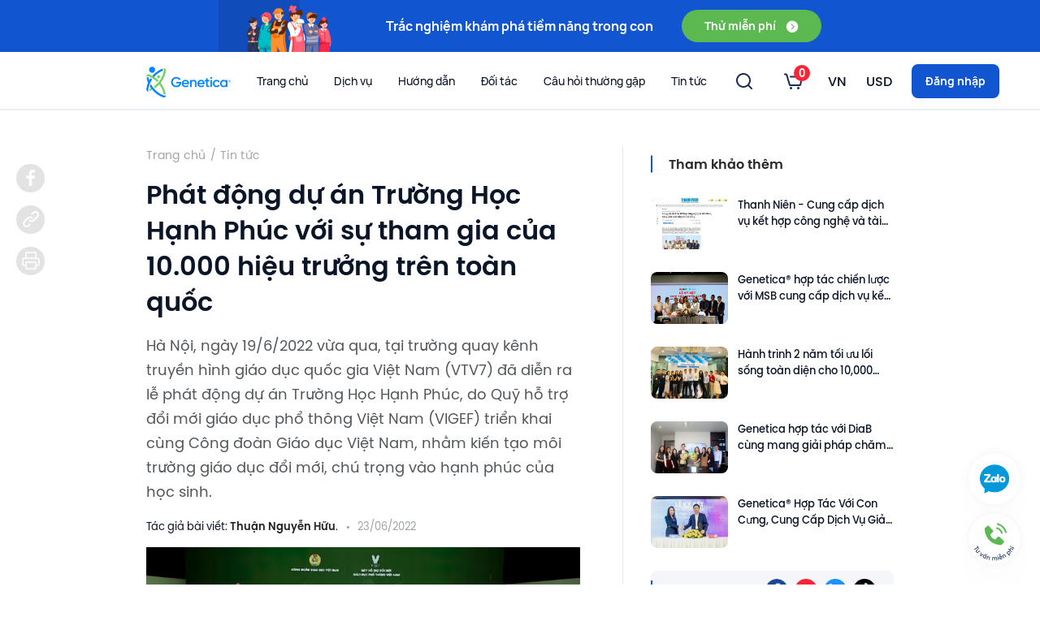

--- FILE ---
content_type: text/html; charset=utf-8
request_url: https://genetica.asia/news/phat-dong-du-an-truong-hoc-hanh-phuc.html
body_size: 41087
content:
<!DOCTYPE html><html lang="vi"><head><meta charSet="utf-8"/><script type="application/ld+json">{"@context":"https://schema.org","@type":"BlogPosting","mainEntityOfPage":{"@type":"WebPage","@id":"https://genetica.asia/news/phat-dong-du-an-truong-hoc-hanh-phuc.html"},"headline":"Phát động dự án Trường Học Hạnh Phúc với sự tham gia của 10.000 hiệu trưởng trên toàn quốc","description":"Hà Nội, ngày 19/6/2022 vừa qua, tại trường quay kênh truyền hình giáo dục quốc gia Việt Nam (VTV7) đã diễn ra lễ phát động dự án Trường Học Hạnh Phúc, do Quỹ hỗ trợ đổi mới giáo dục phổ thông Việt Nam (VIGEF) triển khai cùng Công đoàn Giáo dục Việt Nam, nhằm kiến tạo môi trường giáo dục đổi mới, chú trọng vào hạnh phúc của học sinh.","image":"https://api.genetica.asia/storage/phat-dong-du-an-truong-hoc-hanh-phuc-16559556752Rbu2.png?width=1220","publisher":{"@type":"Organization","name":"Genetica®","logo":{"@type":"ImageObject","url":"https://genetica.asia/_next/static/images/logo-2-6aa91abdd980eb0030e11f2c049238fc.png"}},"datePublished":"2022-06-23","dateModified":"2022-06-24"}</script><script type="application/ld+json">{"@context":"https://schema.org","@type":"BreadcrumbList","itemListElement":[{"@type":"ListItem","position":1,"item":{"@id":"https://genetica.asia/","name":"Home"}},{"@type":"ListItem","position":2,"item":{"@id":"https://genetica.asia/news","name":"Tin tức"}},{"@type":"ListItem","position":3,"item":{"@id":"https://genetica.asia/news/phat-dong-du-an-truong-hoc-hanh-phuc.html","name":"Phát động dự án Trường Học Hạnh Phúc với sự tham gia của 10.000 hiệu trưởng trên toàn quốc"}}]}</script><meta name="viewport" content="width=device-width, initial-scale=1.0, maximum-scale=1.0, user-scalable=no"/><link rel="icon" href="/images/favicon.png"/><script type="application/ld+json">{"@context":"https://schema.org","@type":"Organization","name":"CÔNG TY TNHH GENE FRIEND VIỆT NAM","alternateName":"Genetica®","url":"https://genetica.asia","logo":"https://genetica.asia/_next/static/images/logo-2-6aa91abdd980eb0030e11f2c049238fc.png","description":"Genetica® | Xét Nghiệm Gen Công Nghệ Mỹ Cho Người Châu Á","contactPoint":{"@type":"ContactPoint","telephone":"1900 599 927","contactType":"customer service","contactOption":"TollFree","areaServed":["VN","US"],"availableLanguage":["Vietnamese","en"]},"sameAs":["https://www.facebook.com/genetica.asia/","https://www.linkedin.com/company/genetica-us/","https://twitter.com/Genetica_us","https://www.instagram.com/genetica.asia/","https://www.tiktok.com/@genetica_asia","https://www.youtube.com/channel/UCOqO9vutVe-AWccuP45SrXA","https://thanhnien.vn/genetica-nhan-giai-thuong-cong-ty-xet-nghiem-gen-ung-dung-ai-tot-nhat-post1438862.html","https://baochinhphu.vn/se-co-trung-tam-giai-ma-gene-lon-nhat-dong-nam-a-tai-viet-nam-102301775.htm","https://thanhnien.vn/cong-ty-giai-ma-gen-genetica-huy-dong-duoc-2-5-trieu-usd-post1044927.html","https://tphcm.chinhphu.vn/nu-tien-si-theo-duoi-linh-vuc-kho-khan-nhung-lam-ca-doi-khong-het-101220309150846573.htm","https://congthuong.vn/genetica-hop-tac-voi-benh-vien-da-khoa-hong-ngoc-165754.html","https://tuoitre.vn/genetica-khat-vong-giai-ma-he-gene-nguoi-chau-a-20210828103220502.htm","https://vir.com.vn/genetica-brings-southeast-asias-largest-gene-sequencing-centre-to-vietnams-nic-88296.html","https://medium.com/oasis-protocol-project/private-genome-sequencing-with-genetica-and-the-oasis-network-23a0d9c083a7"]}</script><script type="application/ld+json">{"@context":"https://schema.org","@type":"LocalBusiness","name":"Genetica®","image":"https://genetica.asia/_next/static/images/logo-2-6aa91abdd980eb0030e11f2c049238fc.png","@id":"https://genetica.asia","url":"https://genetica.asia","telephone":"1900 599 927","address":{"@type":"PostalAddress","streetAddress":"62 Trần Quang Khải, phường Tân Định, TP.HCM","addressLocality":"Thành phố Hồ Chí Minh","postalCode":"700000","addressCountry":"VN"},"geo":{"@type":"GeoCoordinates","latitude":"10.7851302","longitude":"106.6935657"},"openingHoursSpecification":{"@type":"OpeningHoursSpecification","dayOfWeek":["Thứ hai","Thứ sáu","thứ năm","Thứ Tư","Thứ ba"],"opens":"08:30","closes":"18:00"}}</script><script type="application/ld+json">{"@context":"https://schema.org","@type":"Webpage","url":"https://genetica.asia/news/phat-dong-du-an-truong-hoc-hanh-phuc.html","name":"Phát động dự án Trường Học Hạnh Phúc với sự tham gia của 10.000 hiệu trưởng trên toàn quốc","description":"Hà Nội, ngày 19/6/2022 vừa qua, tại trường quay kênh truyền hình giáo dục quốc gia Việt Nam (VTV7) đã diễn ra lễ phát động dự án Trường Học Hạnh Phúc, do Quỹ hỗ trợ đổi mới giáo dục phổ thông Việt Nam (VIGEF) triển khai cùng Công đoàn Giáo dục Việt Nam, nhằm kiến tạo môi trường giáo dục đổi mới, chú trọng vào hạnh phúc của học sinh.","publisher":{"@type":"Organization","name":"Genetica®","url":"https://genetica.asia"}}</script><title>Phát động dự án Trường Học Hạnh Phúc với sự tham gia của 10.000 hiệu trưởng trên toàn quốc | Genetica®</title><meta name="robots" content="index,follow"/><meta name="description" content="Hà Nội, ngày 19/6/2022 vừa qua, tại trường quay kênh truyền hình giáo dục quốc gia Việt Nam (VTV7) đã diễn ra lễ phát động dự án Trường Học Hạnh Phúc, do Quỹ hỗ trợ đổi mới giáo dục phổ thông Việt Nam (VIGEF) triển khai cùng Công đoàn Giáo dục Việt Nam, nhằm kiến tạo môi trường giáo dục đổi mới, chú trọng vào hạnh phúc của học sinh."/><meta property="og:title" content="Phát động dự án Trường Học Hạnh Phúc với sự tham gia của 10.000 hiệu trưởng trên toàn quốc | Genetica®"/><meta property="og:description" content="Hà Nội, ngày 19/6/2022 vừa qua, tại trường quay kênh truyền hình giáo dục quốc gia Việt Nam (VTV7) đã diễn ra lễ phát động dự án Trường Học Hạnh Phúc, do Quỹ hỗ trợ đổi mới giáo dục phổ thông Việt Nam (VIGEF) triển khai cùng Công đoàn Giáo dục Việt Nam, nhằm kiến tạo môi trường giáo dục đổi mới, chú trọng vào hạnh phúc của học sinh."/><meta property="og:url" content="https://genetica.asia/news/phat-dong-du-an-truong-hoc-hanh-phuc.html"/><meta property="og:type" content="article"/><meta property="og:image" content="https://api.genetica.asia/storage/phat-dong-du-an-truong-hoc-hanh-phuc-16559556752Rbu2.png?width=1220"/><meta property="og:image:alt" content="Phát động dự án Trường Học Hạnh Phúc với sự tham gia của 10.000 hiệu trưởng trên toàn quốc"/><meta property="og:locale" content="vi_VN"/><link rel="canonical" href="https://genetica.asia/news/phat-dong-du-an-truong-hoc-hanh-phuc.html"/><meta name="next-head-count" content="19"/><script src="/api/config"></script><link rel="preconnect" href="https://api.genetica.asia"/><link rel="dns-prefetch" href="https://api.genetica.asia"/><link rel="preconnect" href="https://portal.genetica.asia"/><link rel="dns-prefetch" href="https://portal.genetica.asia"/><link rel="preconnect" href="https://matomo.analytics.genetica.asia"/><link rel="dns-prefetch" href="https://matomo.analytics.genetica.asia"/><link rel="preconnect" href="https://www.googletagmanager.com"/><link rel="dns-prefetch" href="https://www.googletagmanager.com"/><link rel="preconnect" href="https://content-autofill.googleapis.com"/><link rel="dns-prefetch" href="https://content-autofill.googleapis.com"/><link rel="preconnect" href="https://www.google-analytics.com"/><link rel="dns-prefetch" href="https://www.google-analytics.com"/><link rel="preconnect" href="https://connect.facebook.net"/><link rel="dns-prefetch" href="https://connect.facebook.net"/><link rel="preconnect" href="https://connect.facebook.com"/><link rel="dns-prefetch" href="https://connect.facebook.com"/><link rel="preconnect" href="https://www.facebook.com"/><link rel="dns-prefetch" href="https://www.facebook.com"/><link rel="preconnect" href="googleads.g.doubleclick.net"/><link rel="dns-prefetch" href="googleads.g.doubleclick.net"/><link rel="preconnect" href="https://www.googleadservices.com"/><link rel="dns-prefetch" href="https://www.googleadservices.com"/><link rel="preconnect" href="https://www.google.com"/><link rel="dns-prefetch" href="https://www.google.com"/><link rel="preconnect" href="https://analytics.google.com"/><link rel="dns-prefetch" href="https://analytics.google.com"/><link rel="preconnect" href="https://deqik.com"/><link rel="dns-prefetch" href="https://deqik.com"/><link rel="preconnect" href="https://static.amcdn.com"/><link rel="dns-prefetch" href="https://static.amcdn.com"/><link rel="preconnect" href="https://media1.admicro.vn"/><link rel="dns-prefetch" href="https://media1.admicro.vn"/><link rel="preconnect" href="https://static.contineljs.com"/><link rel="dns-prefetch" href="https://static.contineljs.com"/><link rel="preconnect" href="https://js.aiservice.vn"/><link rel="dns-prefetch" href="https://js.aiservice.vn"/><link rel="preconnect" href="https://lg1.logging.admicro.vn"/><link rel="dns-prefetch" href="https://lg1.logging.admicro.vn"/><link rel="preconnect" href="https://rec.aiservice.vn"/><link rel="dns-prefetch" href="https://rec.aiservice.vn"/><link rel="preconnect" href="https://socialplugin.facebook.net"/><link rel="dns-prefetch" href="https://socialplugin.facebook.net"/><noscript><img height="1" width="1" style="display:none" src="https://www.facebook.com/tr?id=2546566932307096&amp;ev=PageView&amp;noscript=1"/></noscript><link data-next-font="" rel="preconnect" href="/" crossorigin="anonymous"/><script data-nscript="beforeInteractive">
                if(!window.zaloJSV2) {
                  window.zaloJSV2 = {
                    zalo_h5_event_handler: function (eventId, eventName, eventData) {}
                  };
                }
              </script><link rel="preload" href="/_next/static/css/a1ce4d50fd8a33c2.css" as="style"/><link rel="stylesheet" href="/_next/static/css/a1ce4d50fd8a33c2.css" data-n-g=""/><noscript data-n-css=""></noscript><script defer="" nomodule="" src="/_next/static/chunks/polyfills-c67a75d1b6f99dc8.js"></script><script src="/_next/static/chunks/webpack-2bb6252c56fb6eb1.js" defer=""></script><script src="/_next/static/chunks/framework-b650c7fb961eaeb0.js" defer=""></script><script src="/_next/static/chunks/main-4e3ae867cc42365d.js" defer=""></script><script src="/_next/static/chunks/pages/_app-69d5b5e46789c335.js" defer=""></script><script src="/_next/static/chunks/2962-d92ca6f9a0d4449b.js" defer=""></script><script src="/_next/static/chunks/3225-d4ac58d3a9c5b534.js" defer=""></script><script src="/_next/static/chunks/3783-0c5188a680681d5f.js" defer=""></script><script src="/_next/static/chunks/1664-fd90729ff14f0150.js" defer=""></script><script src="/_next/static/chunks/1347-beda06895da6afaf.js" defer=""></script><script src="/_next/static/chunks/3041-d247bb9755715e66.js" defer=""></script><script src="/_next/static/chunks/9111-adc3354b476bd0c7.js" defer=""></script><script src="/_next/static/chunks/3615-3f518de784cb014d.js" defer=""></script><script src="/_next/static/chunks/1852-12de2710fcc4c859.js" defer=""></script><script src="/_next/static/chunks/1802-7d218eb76fa6bd57.js" defer=""></script><script src="/_next/static/chunks/6066-54da8f35f0f841c9.js" defer=""></script><script src="/_next/static/chunks/6150-15c5e318f7281d44.js" defer=""></script><script src="/_next/static/chunks/4593-35b7ca43836558f6.js" defer=""></script><script src="/_next/static/chunks/3247-b74afd7a6c303041.js" defer=""></script><script src="/_next/static/chunks/8071-c8c2c337d7a270e6.js" defer=""></script><script src="/_next/static/chunks/1528-bc9a67e510a5612e.js" defer=""></script><script src="/_next/static/chunks/3258-90fb0e04368d37b6.js" defer=""></script><script src="/_next/static/chunks/4837-35bf3a85caacc809.js" defer=""></script><script src="/_next/static/chunks/5491-0e3974552043d034.js" defer=""></script><script src="/_next/static/chunks/1255-a18e3b00b2caec5e.js" defer=""></script><script src="/_next/static/chunks/pages/news/articles/%5Bslug%5D-875ab077ca28d152.js" defer=""></script><script src="/_next/static/B1dkDbsmbOpOONzomDiaV/_buildManifest.js" defer=""></script><script src="/_next/static/B1dkDbsmbOpOONzomDiaV/_ssgManifest.js" defer=""></script></head><body class="application layout-base-v2 sidebar-collapsed page-news-details-v2"><noscript>
            <iframe src="https://www.googletagmanager.com/ns.html?id=GTM-M339R55"
height="0" width="0" style="display:none;visibility:hidden"></iframe>
          </noscript><div id="__next"><div id="application"><div id="header"><div id="header__section_top_banner" data-current-banner-id="1"><div class="container"><div class="slick-slider list slick-initialized" dir="ltr"><div class="slick-list"><div class="slick-track" style="width:700%;left:-100%"><div data-index="0" class="slick-slide slick-active slick-current" tabindex="-1" aria-hidden="false" style="outline:none;width:14.285714285714286%;position:relative;left:0;opacity:1;z-index:999;transition:opacity 500ms ease, visibility 500ms ease"><div><div role="listitem" class="item" data-id="4" tabindex="-1" style="width:100%;display:inline-block"><div class="image"></div><span class="text">Trắc nghiệm khám phá tiềm năng trong con</span><a href="/kid-quiz?utm_source=top1banner-quiz" class="ui button" role="button">Thử miễn phí<img src="/_next/static/images/section-top-banner.item-4.button.icon-443d862f7318ee442477c96d5f921188.svg" class="ui image"/></a></div></div></div><div data-index="1" class="slick-slide" tabindex="-1" aria-hidden="true" style="outline:none;width:14.285714285714286%;position:relative;left:-14px;opacity:0;z-index:998;transition:opacity 500ms ease, visibility 500ms ease"><div><div role="listitem" class="item" data-id="1" tabindex="-1" style="width:100%;display:inline-block"><div class="image"></div><span class="text">Trắc nghiệm chế độ ăn dành riêng cho bạn</span><a href="/g-base-diet-quiz?utm_source=top1banner-quiz" class="ui button" role="button">Thử miễn phí<img src="/_next/static/images/arrow-right.white-8c4de6de517c57b286bd81ed823d34b0.svg" class="ui image"/></a></div></div></div><div data-index="2" class="slick-slide" tabindex="-1" aria-hidden="true" style="outline:none;width:14.285714285714286%;position:relative;left:-28px;opacity:0;z-index:998;transition:opacity 500ms ease, visibility 500ms ease"><div><div role="listitem" class="item" data-id="2" tabindex="-1" style="width:100%;display:inline-block"><div class="image"></div><span class="text">Giải mã gen Trả góp<br/>lãi suất 0%</span><a href="/tra-gop?utm_source=top1banner-tragop" class="ui button" role="button">Xem ngay<img src="/_next/static/images/arrow-right.white-8c4de6de517c57b286bd81ed823d34b0.svg" class="ui image"/></a></div></div></div></div></div></div></div></div><div id="header__section_main"><div class="container"><div id="header__section_main__logo"><a href="/"><img src="/_next/static/images/logo-2-6aa91abdd980eb0030e11f2c049238fc.png" width="104" height="38" class="ui image"/></a></div><div id="header__section_main__menu_links" class="ui menu"><div data-key="home" class="item"><a href="/">Trang chủ</a></div><div data-key="products" class="item expandable"><span>Dịch vụ</span><div class="menu"><div data-key="kids" class="item"><a target="_self" rel="" href="/kids">Trẻ em</a></div><div data-key="adults" class="item"><a target="_self" rel="" href="/adults">Người lớn</a></div><div data-key="health" class="item"><a target="_self" rel="" href="/health">Sức khỏe</a></div><div data-key="combo" class="item"><a target="_self" rel="" href="/combo">Combo</a></div><div data-key="consultation-sessions" class="item"><a target="_self" rel="" href="/consultation-sessions">Dịch vụ Tư vấn cùng chuyên gia</a></div></div></div><div data-key="guides" class="item expandable"><span>Hướng dẫn</span><div class="menu"><div data-key="salivaCollectingGuide" class="item"><a target="_blank" rel="nofollow noreferrer" href="https://youtu.be/Vc9PQVddhVs?list=PLHSgVYL21dUW3ENntE8brlRmRFH18JMM2">Hướng dẫn lấy mẫu</a></div><div data-key="reportReadingGuide" class="item"><a target="_self" rel="" href="/report-reading-guide/g-care">Hướng dẫn đọc báo cáo</a></div><div data-key="consultation" class="item"><a target="_self" rel="" href="/consultation">Đặt lịch tư vấn kết quả</a></div><div data-key="reportPrinting" class="item"><a target="_self" rel="" href="/report-printing-request">In báo cáo</a></div><div data-key="resendServiceRequestForm" class="item"><a target="_self" rel="" href="/guides/resend-service-request-form">Phiếu yêu cầu dịch vụ</a></div><div data-key="requestUpdateCustomerInformation" class="item"><a target="_self" rel="" href="/guides/request-update-customer-information">Phiếu yêu cầu thay đổi, bổ sung thông tin</a></div></div></div><div data-key="partners" class="item expandable"><span>Đối tác</span><div class="menu"><div data-key="corporate" class="item"><a target="_self" rel="" href="/partners">Đối tác doanh nghiệp</a></div></div></div><div data-key="frequentlyAskedQuestions" class="item"><a href="/faq">Câu hỏi thường gặp</a></div><div data-key="news" class="item expandable"><span>Tin tức</span><div class="menu"><div data-key="newsAndEvents" class="item"><a target="_self" rel="" href="/news">Tin tức &amp; Sự kiện</a></div><div data-key="blog" class="item"><a target="_self" rel="" href="/blog">Blog</a></div><div data-key="press" class="item"><a target="_self" rel="" href="/press">Báo chí nói về chúng tôi</a></div></div></div></div><div id="header__section_main__menu_actions" class="ui menu"><div class="ui dropdown item" id="header__section_main__menu_actions__item_search"><span class="text"><img src="/_next/static/images/search-2-8c3f3feab68f54b0b66553c9c23a3113.svg" class="ui image"/></span></div><div id="header__section_main__menu_actions__item_cart" role="listbox" aria-expanded="false" class="ui dropdown item empty-cart" tabindex="0"><span class="badge"><span class="text">0</span><img src="/_next/static/images/cart-2-84b0fe27e63d61d91960196c7f46a2d7.svg" class="ui image icon"/></span><i aria-hidden="true" class="dropdown icon"></i><div class="content"><div role="list" class="ui list"></div><div class="actions"><a data-action="viewCart" href="/cart">Xem giỏ hàng</a></div></div></div><div id="header__section_main__menu_actions__item_language" role="listbox" aria-expanded="false" class="ui selection dropdown item" tabindex="0"><div aria-atomic="true" aria-live="polite" role="alert" class="divider text">VN</div><i aria-hidden="true" class="dropdown icon"></i><div class="menu transition"><div style="pointer-events:all" role="option" aria-checked="true" aria-selected="true" class="active selected item"><span>Tiếng Việt</span><span>VI</span></div><div style="pointer-events:all" role="option" aria-checked="false" aria-selected="false" class="item"><span>English</span><span>EN</span></div><div style="pointer-events:all" role="option" aria-checked="false" aria-selected="false" class="item"><span>中文</span><span>CN</span></div><div style="pointer-events:all" role="option" aria-checked="false" aria-selected="false" class="item"><span>ไทย</span><span>TH</span></div></div></div><a id="header__section_main__menu_actions__item_sign_in" href="/login" class="item"><button class="ui primary button">Đăng nhập</button></a><a id="header__section_main__menu_actions__item_sidebar_toggle" class="item"><img src="/_next/static/images/hamburger-2dbc9d89b037469c3540f1e7af8389df.svg" class="ui image"/></a></div></div></div></div><div id="main"><div class="ui container"><div class="content"><div class="section" id="section_breadcrumb"><div class="ui breadcrumb"><a id="home" class="section" href="/">Trang chủ</a><div class="divider">/</div><a id="news" class="section" href="/news">Tin tức</a></div></div><div class="section with-featured-image" id="section_post_content"><div class="header"><div class="title">Phát động dự án Trường Học Hạnh Phúc với sự tham gia của 10.000 hiệu trưởng trên toàn quốc</div></div><div class="body"><div class="description">Hà Nội, ngày 19/6/2022 vừa qua, tại trường quay kênh truyền hình giáo dục quốc gia Việt Nam (VTV7) đã diễn ra lễ phát động dự án Trường Học Hạnh Phúc, do Quỹ hỗ trợ đổi mới giáo dục phổ thông Việt Nam (VIGEF) triển khai cùng Công đoàn Giáo dục Việt Nam, nhằm kiến tạo môi trường giáo dục đổi mới, chú trọng vào hạnh phúc của học sinh.</div><div class="meta"><div class="text">Tác giả bài viết:<!-- --> <span class="name">Thuận Nguyễn Hữu</span>.<span class="date">23/06/2022</span></div></div><img src="https://api.genetica.asia/storage/phat-dong-du-an-truong-hoc-hanh-phuc-16559556752Rbu2.png?width=680" alt="" class="ui image featured-image"/><div class="content"><div class="content"><p>Hà Nội, ngày 19/6/2022 vừa qua, tại trường quay kênh truyền hình giáo dục quốc gia Việt Nam (VTV7) đã diễn ra lễ phát động dự án Trường Học Hạnh Phúc, do Quỹ hỗ trợ đổi mới giáo dục phổ thông Việt Nam (VIGEF) triển khai cùng Công đoàn Giáo dục Việt Nam, nhằm kiến tạo môi trường giáo dục đổi mới, chú trọng vào hạnh phúc của học sinh.</p><p>Lễ phát động có sự tham dự và chứng kiến của đại diện lãnh đạo Bộ Giáo dục &amp; Đào tạo, tổng LĐLĐ Việt Nam, các Sở GD&amp;ĐT, Công Đoàn Giáo Dục Việt Nam, CĐGD các cấp, quỹ Hỗ trợ Đổi mới Giáo dục Phổ thông Việt Nam (VIGEF), các chuyên gia giáo dục, đại diện các thầy cô giáo cùng một số em học sinh.</p><p>Trong năm 2022 và 2023, dự án Trường Học Hạnh Phúc sẽ đào tạo 10.000 hiệu trưởng của các trường trung học phổ thông. Trong lộ trình của giai đoạn 1, dự án sẽ triển khai tại 7 tỉnh thành: Hà Nội, Lào Cai, Hưng Yên, Khánh Hòa, Ninh Thuận, Nghệ An và Kon Tum.</p><h2>Chú trọng tính “cá nhân hóa” của mỗi học sinh</h2><p>Trong &quot;<em>Bản thiết kế sự sống - Cách ADN định hình con người chúng ta</em>&quot;, tiến sĩ Robert Plomin, một nhà tiên phong trong lĩnh vực di truyền học hành vi có tầm ảnh hưởng thế giới, đã xác định ADN là yếu tố quan trọng hình thành nên con người. &quot;Sự khác biệt gần 1% trên một đoạn ADN đã tạo nên sự khác nhau giữa chúng ta về tính cách, các khả năng và các bệnh về sức khỏe tinh thần. Điểm khác biệt trong cấu trúc ADN chính là cách ADN cá nhân hóa mỗi người&quot;. </p><p>Ông lập luận giáo viên và cha mẹ nên chấp nhận con người của đứa trẻ và giúp chúng phát huy sở trường, thay vì cố gắng uốn nắn các em theo một số hướng nhất định. Cùng với cuộc cách mạng ADN, việc giải mã gen có thể dự đoán khuynh hướng hành vi và khám phá cơ địa của một người. Plomin cho rằng những phát triển tiên tiến này có ý nghĩa sâu rộng về cách chúng ta chăm sóc, nuôi dạy và giáo dục con cái. </p><p>Dựa trên cơ sở đó, <strong>dự án Trường học Hạnh phúc của VIGEF đặc biệt chú trọng tính cá thể hóa của mỗi học sinh</strong>. Thay vì giảng dạy theo một giáo án khuôn mẫu cho tất cả học sinh, dự án hướng đến việc tôn trọng điểm khác biệt trong trí lực và khuynh hướng tính cách của các em - những đặc điểm do bộ gen bẩm sinh quy định. Từ đó, thầy cô sẽ sẽ tạo ra môi trường phù hợp và khuyến khích các em phát triển theo đúng tiềm năng của mình. </p><p><strong>TS. Đặng Tự  Ân, Giám đốc Quỹ VIGEF</strong> <strong>chia sẻ</strong>: &quot;Sáng kiến Trường Học Hạnh Phúc không mới ở Việt Nam, nhưng điểm khác biệt của dự án này là chú trọng vai trò của di truyền học trong giáo dục. Chúng tôi sẽ nâng cao nhận thức của các Hiệu trưởng về ảnh hưởng của yếu tố di truyền tới phong cách học tập, tới sự phát triển toàn diện phẩm chất và năng lực của mỗi học sinh. Từ đó, thầy cô sẽ tôn trọng sự khác biệt của các em đồng thời giúp các em phát huy tối đa tiềm năng và sở trường có tính bản năng của mình&quot;.</p><h2>Trường Học Hạnh Phúc góp phần đổi mới tư duy giáo dục phổ thông</h2><p>Hiện nay, nhiều quốc gia phát triển trên thế giới như Đan Mạch, Hà Lan, Singapore, Mỹ, Úc, Nhật Bản… đã áp dụng mô hình Trường Học Hạnh Phúc. Ngành giáo dục Việt Nam cũng không đứng ngoài xu thế ấy, đặc biệt khi nước ta đang triển khai mạnh mẽ công cuộc đổi mới căn bản và toàn diện giáo dục - đào tạo. </p><p>Giáo dục không chỉ giúp học sinh vượt qua các kỳ thi mà quan trọng hơn, còn chỉ dẫn các em cách cảm nhận, thích nghi và sống cuộc đời hạnh phúc bền vững. Đó là lý do mô hình Trường Học Hạnh Phúc ngày càng được ủng hộ.</p><p><img src="https://api.genetica.asia/storage/4DsvFEJQvBYsUkzG0zINeCBXSOpmqcqwJyCl5BDF.jpg" alt="Phát động dự án Trường Học Hạnh Phúc với sự tham gia của 10.000 hiệu trưởng trên toàn quốc"/></p><p>Ảnh: Chủ tịch Công đoàn Giáo dục Việt Nam, tiến sĩ Nguyễn Ngọc Ân phát biểu phát động dự án. </p><p><strong>Theo TS. Nguyễn Ngọc Ân, chủ tịch Công đoàn Giáo dục Việt Nam</strong>, Trường Học Hạnh Phúc là giải pháp hỗ trợ giáo viên nâng cao năng lực ứng xử sư phạm, nâng cao đạo đức nghề nghiệp, nhằm hạn chế thấp nhất những hành vi và hiện tượng tiêu cực trong quan hệ giáo viên - học sinh trong nhà trường. “Vì hiệu trưởng là đối tượng quan trọng nhất, quyết định thành công của mọi hoạt động trong nhà trường, nên tôi hy vọng sự tham gia của quỹ VIGEF với dự án tập huấn cho 10.000 hiệu trưởng để xây dựng Trường Học Hạnh Phúc sẽ được triển khai hiệu quả,” ông Ân chia sẻ.</p><h2>Ý nghĩa của dự án xây dựng Trường Học Hạnh Phúc</h2><p>Mô hình Trường Học Hạnh Phúc - Happy Schools lần đầu tiên được UNESCO khuyến cáo vào đầu năm 2017. TS. Kim Gwang Jo - Giám đốc UNESCO đã nghiên cứu và xây dựng mô hình trường học này nhằm kêu gọi đổi mới hệ thống giáo dục toàn cầu theo hướng: Học tập hạnh phúc để vươn tới ước mơ. Thay vì đánh giá chất lượng giảng dạy dựa trên thành tích và điểm số của học sinh, mô hình trường học này lấy chỉ số hạnh phúc của học sinh làm thước đo.</p><p>Cụ thể hơn, Trường Học Hạnh Phúc được định nghĩa là môi trường học tập an toàn, thân thiện, và nhiều tình yêu thương, nơi học sinh được thể hiện bản thân, phát triển tối đa tiềm năng của mỗi em. Trường Học Hạnh Phúc là ngôi trường mà ở đó, từng học sinh, giáo viên, nhân viên, cán bộ của nhà trường đều cảm thấy Hạnh Phúc, thể hiện qua việc mọi thành viên trong trường đều được: Đảm bảo nhu cầu thiết yếu học đường, an toàn, thấu hiểu, yêu thương, tôn trọng, tin tưởng, thể hiện bản thân, trong đó Hạnh Phúc của học sinh được xem là mục tiêu cao nhất (trích sách “Hiệu Trưởng - Người gieo mầm hạnh phúc”, được dùng làm tài liệu chính đào tạo hiệu trưởng trong dự án).</p><h2>Chia sẻ từ Hiệu trưởng tham gia chương trình</h2><p>Theo thầy Bùi Vĩnh Toàn, hiệu trưởng trường tiểu học Lê Quý Đôn (huyện Đắk Hà, tỉnh Kon Tum), để xây dựng thành công Trường Học Hạnh Phúc cần chú trọng xây dựng đội ngũ giáo viên có năng lực chuyên môn tốt, có phong cách ứng xử chuẩn mực, văn hóa và có sự thấu hiểu các em học sinh. Nhà trường sẽ tiếp tục nghiên cứu và tìm hiểu thêm về chương trình trường học hạnh phúc, thấu hiểu thêm giáo viên và học sinh. Từ đó, nhà trường tổ chức tập huấn và đào tạo cho giáo viên hiểu hơn về cách thức xây dựng một ngôi trường hạnh phúc.</p><p>Đồng quan điểm đó, Cô Nguyễn Thị Hằng - Hiệu trưởng trường THCS số 2 Xuân Quang (huyện Bảo Thắng, tỉnh Lào Cai) chia sẻ, để xây dựng được mô hình Trường Học Hạnh Phúc, người đứng đầu nhà trường, giáo viên phải cảm nhận được hạnh phúc trước tiên. </p><p>&quot;Bản thân tôi cũng đang cố gắng để trở thành một người hiệu trường hạnh phúc, bằng cách rèn luyện bản thân mỗi ngày, tập nhìn nhận những điều tốt đẹp và tích cực của người khác, cụ thể là các giáo viên và học sinh. Người giáo viên sẽ cảm thấy được trân trọng, hạnh phúc và có khả năng truyền đi tình yêu thương, năng lượng tích cực đến học sinh. Tôi nghĩ đó mới là cốt lõi của một trường học hạnh phúc&quot;, cô Hằng nói.</p><h2>Khám phá hệ gen, tối ưu nuôi dạy</h2><p>Hiện nay, nhiều bậc phụ huynh tại Việt Nam đã và đang tìm đến dịch vụ giải mã gen để khám phá tiềm năng, sở trường cũng như tối ưu chế độ dinh dưỡng cho con. Điển hình như Genetica, một đơn vị giải mã gen chuyên sâu dành cho người châu Á đã phát triển hơn 30 gói giải mã gen dành cho người lớn và trẻ em, giúp mở khóa nhiều tính trạng về dinh dưỡng, vận động, khuynh hướng hành vi, tính cách, tiềm năng ngôn ngữ, âm nhạc, toán học. </p><p>Từ kết quả giải mã gen, các chuyên gia di truyền tại Genetica đưa ra khuyến nghị “cá nhân hóa” cho khách hàng, giúp điều chỉnh lối sống phù hợp kiểu gen, phát huy thế mạnh, hạn chế điểm yếu (nếu có) và phòng ngừa bệnh di truyền. </p><p>Thông tin di truyền là bất biến và đi theo suốt cuộc đời mỗi người. Biết được khuynh hướng di truyền từ nhỏ của trẻ em giúp phụ huynh và nhà trường hỗ trợ con em mình một cách toàn diện hơn. </p><h2>Về quỹ Hỗ trợ đổi mới Giáo dục Phổ thông Việt Nam (VIGEF)</h2><p>Quỹ Hỗ trợ Đổi mới Giáo dục Phổ thông Việt Nam (VIGEF) là tổ chức phi chính phủ duy nhất được phép huy động nguồn lực xã hội hóa từ các cá nhân hay tổ chức trong và ngoài nước để hỗ trợ các hoạt động liên quan tới đổi mới giáo dục phổ thông ở Việt Nam. Quỹ được được thành lập vào năm 2017 theo quyết định của Bộ Nội vụ.</p><p><strong>Các báo đưa tin:</strong></p><ol><li>https://baotintuc.vn/doanh-nghiep-san-pham-dich-vu/10000-hieu-truong-tham-gia-du-an-truong-hoc-hanh-phuc-20220622184921348.htm</li><li>https://www.24h.com.vn/giao-duc-du-hoc/lam-the-nao-de-hoc-sinh-cam-thay-hanh-phuc-khi-den-truong-c216a1371264.html</li><li>https://congthuong.vn/10000-hieu-truong-tren-toan-quoc-tham-gia-du-an-truong-hoc-hanh-phuc-180968.html</li><li>https://nhipcaudautu.vn/kinh-te-xanh/trach-nhiem-voi-cong-dong/phat-dong-du-an-truong-hoc-hanh-phuc-voi-su-tham-gia-cua-10000-hieu-truong-tren-toan-quoc-3346255/</li></ol></div></div></div></div><div class="section" id="section_share_social"><div class="header"><div class="title">Chia sẻ bài viết</div></div><div class="body"><div role="list" class="ui list"><a role="listitem" class="item" href="https://www.facebook.com/sharer/sharer.php?u=https://genetica.asia/news/phat-dong-du-an-truong-hoc-hanh-phuc.html" target="_blank"><img src="/_next/static/images/facebook.black-012c78c7d33e2243c0c923719f1ecf43.svg" alt="Chia sẻ lên Facebook" class="ui image"/></a><a role="listitem" class="item" data-tooltip="Copied!"><img src="/_next/static/images/link.black-b17f0faf84c443f59cde0d862789031a.svg" class="ui image"/></a><a role="listitem" class="item"><img src="/_next/static/images/printer.black-1be30004ea41a6df8b6f07b2fc434451.svg" class="ui image"/></a></div></div></div><div class="section" id="section_facebook_comments"><div class="body"><div><div class="fb-comments" data-href="https://genetica.asia/news/phat-dong-du-an-truong-hoc-hanh-phuc.html" data-width="100%"></div></div></div></div><div class="section" id="section_related_posts"><div class="ui header"><div class="title">Tin liên quan</div></div><div class="body"><div role="list" class="ui list"><div role="listitem" class="item"><div class="ui card"><div class="content"><a class="image" href="/news/genetica-hop-tac-chien-luoc-voi-msb.html"><img src="https://api.genetica.asia/storage/genetica-hop-tac-chien-luoc-voi-msb-1696431453RcO7q.jpg?width=600" alt="" class="ui image"/></a><a href="/news/genetica-hop-tac-chien-luoc-voi-msb.html" class="header">Genetica® hợp tác chiến lược với MSB cung cấp dịch vụ kết hợp công nghệ và tài chính</a><div class="meta"><div role="list" class="ui list"><a role="listitem" class="item" href="/news/tin-tuc-su-kien">Tin tức - Sự kiện</a></div><span class="date">05/10/2023</span></div><div class="description">Ngày 03/10/2023, Công ty giải mã gen sở hữu công nghệ lõi độc quyền dành cho người châu Á (Genetica) và Ngân hàng TMCP Hàng Hải Việt Nam (MSB) tổ chức lễ ký kết hợp tác chiến lược nhằm mang đến những giá trị tối ưu thông qua sức mạnh kết hợp của công nghệ và tài chính dành cho Khách hàng của MSB.</div></div></div></div><div role="listitem" class="item"><div class="ui card"><div class="content"><a class="image" href="/news/hanh-trinh-2-nam-toi-uu-loi-song-toan-dien-cho-10000-khach-hang-cua-seabank-va-genetica.html"><img src="https://api.genetica.asia/storage/hanh-trinh-2-nam-toi-uu-loi-song-toan-dien-cho-10000-khach-hang-cua-seabank-va-genetica-1684298204Ningz.jpg?width=600" alt="" class="ui image"/></a><a href="/news/hanh-trinh-2-nam-toi-uu-loi-song-toan-dien-cho-10000-khach-hang-cua-seabank-va-genetica.html" class="header">Hành trình 2 năm tối ưu lối sống toàn diện cho 10,000 khách hàng của SeABank và Genetica</a><div class="meta"><div role="list" class="ui list"><a role="listitem" class="item" href="/news/tin-tuc-su-kien">Tin tức - Sự kiện</a></div><span class="date">17/05/2023</span></div><div class="description">Tháng 4 năm 2023, SeABank và Genetica kỷ niệm dấu mốc 02 năm hợp tác phân phối dịch vụ giải mã gen qua ngân hàng với những kết quả vượt trội, tạo cơ sở phát triển bứt phá trong các năm tiếp theo. Lãnh đạo của hai bên cùng vinh danh và tri ân sâu sắc tới toàn thể cán bộ, nhân viên đã nỗ lực góp phần vào thành tích ấn tượng.</div></div></div></div><div role="listitem" class="item"><div class="ui card"><div class="content"><a class="image" href="/news/genetica-hop-tac-voi-diab.html"><img src="https://api.genetica.asia/storage/genetica-hop-tac-voi-diab-1677832794DjkFH.jpg?width=600" alt="" class="ui image"/></a><a href="/news/genetica-hop-tac-voi-diab.html" class="header">Genetica hợp tác với DiaB cùng mang giải pháp chăm sóc sức khỏe chính xác</a><div class="meta"><div role="list" class="ui list"><a role="listitem" class="item" href="/news/tin-tuc-su-kien">Tin tức - Sự kiện</a></div><span class="date">03/03/2023</span></div><div class="description">Genetica hợp tác với DiaB cùng mang giải pháp chăm sóc sức khỏe chính xác, cá nhân hoá đến với bệnh nhân đái tháo đường</div></div></div></div><div role="listitem" class="item"><div class="ui card"><div class="content"><a class="image" href="/news/genetica-hop-tac-voi-con-cung.html"><img src="https://api.genetica.asia/storage/genetica-hop-tac-voi-con-cung-3-1672895390Cit7G.jpg?width=600" alt="" class="ui image"/></a><a href="/news/genetica-hop-tac-voi-con-cung.html" class="header">Genetica® Hợp Tác Với Con Cưng, Cung Cấp Dịch Vụ Giải Mã Gen Cho Trẻ</a><div class="meta"><div role="list" class="ui list"><a role="listitem" class="item" href="/news/tin-tuc-su-kien">Tin tức - Sự kiện</a></div><span class="date">05/01/2023</span></div><div class="description">Công ty xét nghiệm gen sở hữu công nghệ lõi độc quyền dành cho người châu Á - Genetica® cùng Chuỗi hệ thống siêu thị mẹ bầu và em bé Con Cưng tổ chức lễ ký kết hợp tác chiến lược trong việc cung cấp dịch vụ giải mã gen dành cho trẻ em, hỗ trợ sự phát triển toàn diện của trẻ trong 1.000 ngày đầu đời.</div></div></div></div><div role="listitem" class="item"><div class="ui card"><div class="content"><a class="image" href="/news/lam-sao-de-con-bat-dau-an-dam-that-suon-se-va-nhieu-niem-vui.html"><img src="https://api.genetica.asia/storage/lam-sao-de-con-bat-dau-an-dam-that-suon-se-va-nhieu-niem-vui-1667966278Ur13O.jpg?width=600" alt="" class="ui image"/></a><a href="/news/lam-sao-de-con-bat-dau-an-dam-that-suon-se-va-nhieu-niem-vui.html" class="header">Làm sao để con bắt đầu ăn dặm thật suôn sẻ và nhiều niềm vui?</a><div class="meta"><div role="list" class="ui list"><a role="listitem" class="item" href="/news/tin-tuc-su-kien">Tin tức - Sự kiện</a></div><span class="date">09/11/2022</span></div><div class="description">Thực đơn ăn dặm của trẻ cần đầy đủ 4 nhóm chất: chất bột đường (có trong gạo, ngô, khoai), chất đạm (có nhiều trong thịt, cá, trứng, sữa, các loại đậu), chất béo (trong dầu ăn) và vitamin, khoáng chất (từ rau, củ, quả). Nhu cầu với mỗi nhóm chất sẽ khác nhau ở từng trẻ, do gen quyết định.</div></div></div></div></div></div></div></div><div class="sidebar"><div class="section" id="section_reference_posts"><div class="ui header"><div class="title">Tham khảo thêm</div></div><div class="body"><div role="list" class="ui list"><div role="listitem" class="item"><div class="ui card"><div class="content"><div class="image"><span aria-live="polite" aria-busy="true"><span class="react-loading-skeleton" style="width:95px;height:64px">‌</span><br/></span></div><div class="header"><span aria-live="polite" aria-busy="true"><span class="react-loading-skeleton" style="margin-bottom:12px;height:12px">‌</span><br/><span class="react-loading-skeleton" style="margin-bottom:12px;height:12px">‌</span><br/></span></div></div></div></div><div role="listitem" class="item"><div class="ui card"><div class="content"><div class="image"><span aria-live="polite" aria-busy="true"><span class="react-loading-skeleton" style="width:95px;height:64px">‌</span><br/></span></div><div class="header"><span aria-live="polite" aria-busy="true"><span class="react-loading-skeleton" style="margin-bottom:12px;height:12px">‌</span><br/><span class="react-loading-skeleton" style="margin-bottom:12px;height:12px">‌</span><br/></span></div></div></div></div><div role="listitem" class="item"><div class="ui card"><div class="content"><div class="image"><span aria-live="polite" aria-busy="true"><span class="react-loading-skeleton" style="width:95px;height:64px">‌</span><br/></span></div><div class="header"><span aria-live="polite" aria-busy="true"><span class="react-loading-skeleton" style="margin-bottom:12px;height:12px">‌</span><br/><span class="react-loading-skeleton" style="margin-bottom:12px;height:12px">‌</span><br/></span></div></div></div></div><div role="listitem" class="item"><div class="ui card"><div class="content"><div class="image"><span aria-live="polite" aria-busy="true"><span class="react-loading-skeleton" style="width:95px;height:64px">‌</span><br/></span></div><div class="header"><span aria-live="polite" aria-busy="true"><span class="react-loading-skeleton" style="margin-bottom:12px;height:12px">‌</span><br/><span class="react-loading-skeleton" style="margin-bottom:12px;height:12px">‌</span><br/></span></div></div></div></div><div role="listitem" class="item"><div class="ui card"><div class="content"><div class="image"><span aria-live="polite" aria-busy="true"><span class="react-loading-skeleton" style="width:95px;height:64px">‌</span><br/></span></div><div class="header"><span aria-live="polite" aria-busy="true"><span class="react-loading-skeleton" style="margin-bottom:12px;height:12px">‌</span><br/><span class="react-loading-skeleton" style="margin-bottom:12px;height:12px">‌</span><br/></span></div></div></div></div></div></div></div><div class="section" id="section_follow_us"><div class="title">Theo dõi</div><div role="list" class="ui list"><a role="listitem" class="item" href="https://www.facebook.com/genetica.asia/"><img width="28" height="28" src="/_next/static/images/facebook.blue-10a75e97b3629cebd5d5acfbba23b28e.png" class="ui image icon"/></a><a role="listitem" class="item" href="https://www.youtube.com/channel/UCOqO9vutVe-AWccuP45SrXA"><img width="28" height="28" src="/_next/static/images/youtube.round.red-03213dc5569756439c34ba8e321ff038.svg" class="ui image icon"/></a><a role="listitem" class="item" href="https://www.linkedin.com/company/genetica-us/"><img width="28" height="28" src="/_next/static/images/linkedin.round-4fac2626a12595156691de548eb670d1.svg" class="ui image icon"/></a><a role="listitem" class="item" href="https://www.tiktok.com/@genetica_asia"><img width="28" height="28" src="/_next/static/images/tiktok.round-179dbc8e815f80f28ca521dadc3fc27d.svg" class="ui image icon"/></a></div></div><div class="section" id="section_banners"></div></div></div><div class="section" id="section_contact_us"><div class="body"><div class="ui container"><div class="thumbnail"><img src="/_next/static/images/thumbnail-d99d8bed9c2bed2eacf9dabc590bf0bb.png" loading="lazy" class="ui image"/></div><div class="content"><h2 class="title">Chăm sóc khách hàng</h2><div class="description">Để lại thông tin, Genetica® sẽ liên hệ trong vòng 24h.</div><form id="form_contact_us" class="ui form form"><div class="field"><div class="ui input"><input name="phone" placeholder="" required="" type="text" value=""/><div class="ui label">Số điện thoại</div></div></div><div class="field"><button class="ui fluid button" type="submit">Gửi</button></div><div class="field text"><p class="text-center">Tổng đài hỗ trợ<!-- -->:<!-- --> <a href="tel:1900 599 927">1900 599 927</a></p></div></form></div></div></div></div><div class="section" id="section_download"><div class="body"><div class="ui container"><div class="content"><div class="left"><div class="title">Ứng dụng Genetica</div><div class="description">Hơn 1000 báo cáo chuyên sâu về bạn <br/> ngay trong lòng bàn tay</div><div class="subtitle">Tải ứng dụng ngay</div><div class="actions"><a class="item" href="https://play.google.com/store/apps/details?id=com.genefriendway.genetica" target="_blank" rel="noreferrer"><img src="/_next/static/images/google-play.vi-1012caa66ac88cbeecb1a4180a6d0366.svg" width="156" height="48" loading="lazy" class="ui image"/></a><a class="item" href="https://apps.apple.com/us/app/genetica/id1475880490" target="_blank" rel="noreferrer"><img src="/_next/static/images/app-store.vi-a3381ee8376dbf6a7648e55da6a38eab.svg" width="156" height="48" loading="lazy" class="ui image"/></a></div></div><div class="right"><div class="step">1<!-- -->/<!-- -->3</div><div class="slick-slider list slick-vertical slick-initialized" dir="ltr"><button type="button" data-role="none" class="slick-arrow slick-prev" style="display:block"> <!-- -->Previous</button><div class="slick-list"><div class="slick-track" style="width:700%;left:-100%"><div data-index="-1" tabindex="-1" class="slick-slide slick-cloned" aria-hidden="true" style="width:14.285714285714286%"><div><div role="listitem" class="item" tabindex="-1" style="width:100%;display:inline-block"><img src="/_next/static/images/image-3.vi-c4f27791a5036650bfc0801dfba16804.png" class="ui image"/></div></div></div><div data-index="0" class="slick-slide slick-active slick-current" tabindex="-1" aria-hidden="false" style="outline:none;width:14.285714285714286%"><div><div role="listitem" class="item" tabindex="-1" style="width:100%;display:inline-block"><img src="/_next/static/images/image-1.vi-b7ec11ef09c0d8dd2d6a835ef5d0f561.png" class="ui image"/></div></div></div><div data-index="1" class="slick-slide" tabindex="-1" aria-hidden="true" style="outline:none;width:14.285714285714286%"><div><div role="listitem" class="item" tabindex="-1" style="width:100%;display:inline-block"><img src="/_next/static/images/image-2.vi-ae276d66479167e8ea6f7787c3fc3b1b.png" class="ui image"/></div></div></div><div data-index="2" class="slick-slide" tabindex="-1" aria-hidden="true" style="outline:none;width:14.285714285714286%"><div><div role="listitem" class="item" tabindex="-1" style="width:100%;display:inline-block"><img src="/_next/static/images/image-3.vi-c4f27791a5036650bfc0801dfba16804.png" class="ui image"/></div></div></div><div data-index="3" tabindex="-1" class="slick-slide slick-cloned" aria-hidden="true" style="width:14.285714285714286%"><div><div role="listitem" class="item" tabindex="-1" style="width:100%;display:inline-block"><img src="/_next/static/images/image-1.vi-b7ec11ef09c0d8dd2d6a835ef5d0f561.png" class="ui image"/></div></div></div><div data-index="4" tabindex="-1" class="slick-slide slick-cloned" aria-hidden="true" style="width:14.285714285714286%"><div><div role="listitem" class="item" tabindex="-1" style="width:100%;display:inline-block"><img src="/_next/static/images/image-2.vi-ae276d66479167e8ea6f7787c3fc3b1b.png" class="ui image"/></div></div></div><div data-index="5" tabindex="-1" class="slick-slide slick-cloned" aria-hidden="true" style="width:14.285714285714286%"><div><div role="listitem" class="item" tabindex="-1" style="width:100%;display:inline-block"><img src="/_next/static/images/image-3.vi-c4f27791a5036650bfc0801dfba16804.png" class="ui image"/></div></div></div></div></div><button type="button" data-role="none" class="slick-arrow slick-next" style="display:block"> <!-- -->Next</button><ul style="display:block" class="slick-dots"><li class="slick-active"><button>1</button></li><li class=""><button>2</button></li><li class=""><button>3</button></li></ul></div></div></div></div></div></div></div><div id="footer"><div class="section" id="section_back_to_top"><a class="ui button" role="button"><img src="/_next/static/images/angle-right-406a294dbef5abe4e32111b43e11a244.svg" width="24" height="24" class="ui image icon"/>Trở lên trên</a></div><div class="container"><div id="footer__section_1"><div class="section" id="footer__section_1__logo"><a href="/"><img src="/_next/static/images/logo-2-6aa91abdd980eb0030e11f2c049238fc.png" width="152" height="56" class="ui image"/></a></div><div class="section" id="footer__section_1__social_media"><div class="body"><div class="list inline"><a class="item" href="https://www.facebook.com/genetica.asia/" target="_blank" rel="noreferrer"><img src="/_next/static/images/facebook-3-d83f93d40758becfcb42076fa98a975c.svg" width="40" height="40" loading="lazy" class="ui image"/></a><a class="item" href="https://zalo.me/3814978415947233473" target="_blank" rel="noreferrer"><img src="/_next/static/images/zalo-2-ba173422d26bace116842ed6f1dc8cab.png" width="40" height="40" loading="lazy" class="ui image"/></a><a class="item" href="https://www.youtube.com/channel/UCOqO9vutVe-AWccuP45SrXA" target="_blank" rel="noreferrer"><img src="/_next/static/images/youtube-2-2a9d808e90be871324a6a88b4fadba35.svg" width="40" height="40" loading="lazy" class="ui image"/></a><a class="item" href="https://www.linkedin.com/company/genetica-us/" target="_blank" rel="noreferrer"><img src="/_next/static/images/linkedin-3-e5daae39e8e42e1502e076281c030998.svg" width="40" height="40" loading="lazy" class="ui image"/></a></div></div></div></div><div id="footer__section_2"><div class="section" id="footer__section_2__did_you_know"><h3 class="header">Bạn có biết</h3><div class="body"><div class="list"><a class="item" href="/what-is-gene-analyzing"><h4>Giải mã gen là gì</h4></a></div></div></div><div class="section" id="footer__section_2__information"><h3 class="header">Thông tin</h3><div class="body"><div class="list"><a class="item" href="/about"><h4>Về Genetica</h4></a><a class="item" href="/faq"><h4>Câu hỏi thường gặp</h4></a><a class="item" href="/contact"><h4>Liên hệ</h4></a><a class="item" href="/careers"><h4>Tuyển dụng</h4></a></div></div></div><div class="section" id="footer__section_2__policies_and_terms"><h3 class="header">Chính sách &amp; Điều khoản</h3><div class="body"><div class="list"><a class="item" href="/terms-of-service"><h4>Điều khoản dịch vụ</h4></a><a class="item" href="/payment-methods"><h4>Phương thức thanh toán</h4></a><a class="item" href="/general-transaction-conditions"><h4>Điều kiện giao dịch</h4></a><a class="item" href="/service-delivery-process"><h4>Phương thức cung cấp dịch vụ</h4></a><a class="item" href="/privacy-policy"><h4>Chính sách bảo mật &amp; quyền riêng tư</h4></a><a class="item" href="/return-and-complaint-handling-policy"><h4>Chính sách xử lý khiếu nại</h4></a><a class="item" href="/service-exchange-cancellation-and-refund-policy"><h4>Chính sách đổi, hủy &amp; hoàn phí dịch vụ</h4></a><a class="item" href="/disclaimer"><h4>Các Giới Hạn và Trường Hợp Loại Trừ của Giải Mã Gen</h4></a></div></div></div><div class="section" id="footer__section_2__social_media"><h3 class="header">Kênh thông tin</h3><div class="body"><div class="list inline"><a class="item" href="https://www.facebook.com/genetica.asia/" target="_blank" rel="noreferrer"><img src="/_next/static/images/facebook-3-d83f93d40758becfcb42076fa98a975c.svg" width="40" height="40" loading="lazy" class="ui image"/></a><a class="item" href="https://zalo.me/3814978415947233473" target="_blank" rel="noreferrer"><img src="/_next/static/images/zalo-2-ba173422d26bace116842ed6f1dc8cab.png" width="40" height="40" loading="lazy" class="ui image"/></a><a class="item" href="https://www.youtube.com/channel/UCOqO9vutVe-AWccuP45SrXA" target="_blank" rel="noreferrer"><img src="/_next/static/images/youtube-2-2a9d808e90be871324a6a88b4fadba35.svg" width="40" height="40" loading="lazy" class="ui image"/></a><a class="item" href="https://www.linkedin.com/company/genetica-us/" target="_blank" rel="noreferrer"><img src="/_next/static/images/linkedin-3-e5daae39e8e42e1502e076281c030998.svg" width="40" height="40" loading="lazy" class="ui image"/></a></div></div></div></div><div id="footer__section_3" class=""><div class="section" id="footer__section_3__office_us"><h3 class="header">Trụ sở chính tại Mỹ</h3><div class="body">1011 23rd St.<br/>Unit 15<br/>San Francisco, CA 94107</div></div><div class="section" id="footer__section_3__office_singapore"><h3 class="header">Văn phòng tại Singapore</h3><div class="body">16 Raffles Quay<br/>#33-03 Hong Leong Building<br/>Singapore (048581)</div></div><div class="section" id="footer__section_3__office_hanoi"><h3 class="header">Văn phòng tại Hà Nội</h3><div class="body">Tầng 9, Trung tâm Đổi Mới Sáng Tạo Quốc Gia - Tòa nhà NIC,<br/> Ngõ 7 Tôn Thất Thuyết, Phường Cầu Giấy</div></div><div class="section" id="footer__section_3__office_hcm"><h3 class="header">Văn phòng tại TP.HCM</h3><div class="body">62 Trần Quang Khải, phường Tân Định, TP.HCM</div></div></div><div id="footer__section_4"><div class="section" id="footer__section_4__texts"><span>Genetica.asia © 2025 - Bản quyền của công ty TNHH Gene Friend Việt Nam</span><br/><span>Giấy chứng nhận Đăng ký Kinh doanh số: 0108276596.</span></div><div class="section" id="footer__section_4__app_links"><div class="header">Tải app tại</div><div class="body"><div class="list"><a class="item" href="https://play.google.com/store/apps/details?id=com.genefriendway.genetica" target="_blank" rel="noreferrer"><img src="/_next/static/images/google-play.vi-1012caa66ac88cbeecb1a4180a6d0366.svg" width="156" height="48" loading="lazy" class="ui image"/></a><a class="item" href="https://apps.apple.com/us/app/genetica/id1475880490" target="_blank" rel="noreferrer"><img src="/_next/static/images/app-store.vi-a3381ee8376dbf6a7648e55da6a38eab.svg" width="156" height="48" loading="lazy" class="ui image"/></a></div></div></div><div class="section" id="footer__section_4__badges"><div class="header"> </div><div class="body"><div class="list"><a class="item" href="http://online.gov.vn/Home/WebDetails/66028" target="_blank" rel="noreferrer"><img src="/_next/static/images/badge-informed-221974251cfedd2714d783d14715d4de.png" width="156" height="59" loading="lazy" class="ui image"/></a></div></div></div></div></div></div><div id="sidebar"><div class="header"><div id="sidebar__close_sidebar"></div><div id="sidebar__language_and_currency_dropdown" role="listbox" aria-expanded="false" class="ui dropdown" tabindex="0"><div aria-atomic="true" aria-live="polite" role="alert" class="divider text">Tiếng Việt / header.actions.dropdownChangeCurrency.options.undefined.code</div><i aria-hidden="true" class="dropdown icon"></i><div class="menu transition"><div class="header">Ngôn ngữ</div><div role="option" aria-checked="true" class="active item">Tiếng Việt (VI)</div><div role="option" aria-checked="false" class="item">English (EN)</div><div role="option" aria-checked="false" class="item">中文 (CN)</div><div role="option" aria-checked="false" class="item">ไทย (TH)</div><button data-action="saveConfigs" class="ui button">Lưu</button></div></div></div><div class="body"><div id="sidebar__menu" class="ui menu"><div class="item"><a class="text" href="/">Trang chủ</a></div><div class="item expandable" id=""><div class="text">Dịch vụ</div><div class="menu"><div data-key="kids" class="item"><a class="text" target="_self" href="/kids">Trẻ em</a></div><div data-key="adults" class="item"><a class="text" target="_self" href="/adults">Người lớn</a></div><div data-key="health" class="item"><a class="text" target="_self" href="/health">Sức khỏe</a></div><div data-key="combo" class="item"><a class="text" target="_self" href="/combo">Combo</a></div><div data-key="consultation-sessions" class="item"><a class="text" target="_self" href="/consultation-sessions">Dịch vụ Tư vấn cùng chuyên gia</a></div></div></div><div class="item expandable" id=""><div class="text">Hướng dẫn</div><div class="menu"><div data-key="salivaCollectingGuide" class="item"><a class="text" target="_blank" href="https://youtu.be/Vc9PQVddhVs?list=PLHSgVYL21dUW3ENntE8brlRmRFH18JMM2">Hướng dẫn lấy mẫu</a></div><div data-key="reportReadingGuide" class="item"><a class="text" target="_self" href="/report-reading-guide/g-care">Hướng dẫn đọc báo cáo</a></div><div data-key="consultation" class="item"><a class="text" target="_self" href="/consultation">Đặt lịch tư vấn kết quả</a></div><div data-key="reportPrinting" class="item"><a class="text" target="_self" href="/report-printing-request">In báo cáo</a></div><div data-key="resendServiceRequestForm" class="item"><a class="text" target="_self" href="/guides/resend-service-request-form">Phiếu yêu cầu dịch vụ</a></div><div data-key="requestUpdateCustomerInformation" class="item"><a class="text" target="_self" href="/guides/request-update-customer-information">Phiếu yêu cầu thay đổi, bổ sung thông tin</a></div></div></div><div class="item expandable" id=""><div class="text">Đối tác</div><div class="menu"><div data-key="corporate" class="item"><a class="text" target="_self" href="/partners">Đối tác doanh nghiệp</a></div></div></div><div class="item"><a class="text" href="/faq">Câu hỏi thường gặp</a></div><div class="item expandable" id=""><div class="text">Tin tức</div><div class="menu"><div data-key="newsAndEvents" class="item"><a class="text" target="_self" href="/news">Tin tức &amp; Sự kiện</a></div><div data-key="blog" class="item"><a class="text" target="_self" href="/blog">Blog</a></div></div></div><a id="sidebar__menu__item_sign_in" href="/login" class="item"><button class="ui primary button">Đăng nhập</button></a></div></div></div><div class="widget" id="widget_quick_dial"><a class="messenger bubble" target="_blank" rel="noopener noreferrer" href="https://m.me/genetica.asia"><img src="/_next/static/images/messenger-4e3c6e30e32c34ec01cb2efaadf3ef4d.svg" class="ui image"/></a><a class="zalo bubble" target="_blank" rel="noopener noreferrer" href="https://zalo.me/3814978415947233473"><img src="/_next/static/images/zalo-3-d74b287c6e8a155a0878ed9313f7b2c7.png" class="ui image"/></a><a class="dial bubble" href="tel:1900599927"><img src="/_next/static/images/phone.neutral-f8019e4de9611e0722951151f8f52065.svg" class="ui image"/><span>1900 599 927</span></a><a class="ui button toggle" role="button"><img src="/_next/static/images/phone.green-7fde3f9e30b69bf4e01a2716f2f17ba8.svg" class="ui image icon phone"/><img src="/_next/static/images/close-feaf8999f397a8644fe9f875440a8a7a.svg" class="ui image icon close"/><img src="/images/pages/home/widget-quick-dial.text-free.en.svg" class="ui image icon text-free"/></a></div></div></div><script id="__NEXT_DATA__" type="application/json">{"props":{"pageProps":{"_nextI18Next":{"initialI18nStore":{"vi":{"common.modules":{"punctuationMarks":{"fullStop":"."},"cardPackage":{"tags":{"isBestSelling":{"label":"Bán chạy nhất"},"hasBestValue":{"label":"Giá trị nhất"},"isHotDeal":{"label":"Hot deal"},"isCombo":{"label":"Gói"},"isNew":{"label":"Sản phẩm mới"},"hasPromotion":{"label":"Khuyến mại {{value}}%"}},"sectionTestedTraits":{"title":"Báo cáo giải mã gen gồm các phân tích về:"},"message":{"consultant":"Bao gồm gói giải thích báo cáo cùng chuyên gia"}},"checkout":{"header":{"shippingInformation":{"label":"Thông tin \u003cbr/\u003e vận chuyển"},"paymentMethod":{"label":"Phương thức \u003cbr/\u003e thanh toán"}},"shippingInformation":{"title":{"checkout":"Thêm địa chỉ chuyển phát","unlockOrder":"Địa chỉ chuyển phát"},"content":{"fullName":{"label":"Họ và tên"},"phoneNumber":{"label":"Số điện thoại"},"country":{"label":"Giao hàng đến Quốc gia","error":{"message":"Hiện tại chúng tôi không giao hàng ra ngoài lãnh thổ Việt Nam. Vui lòng gửi email cho chúng tôi theo địa chỉ \u003c1\u003ecs@genetica.asia\u003c/1\u003e để được hỗ trợ."}},"province":{"label":"Tỉnh/Thành phố"},"district":{"label":"Huyện/Quận"},"email":{"label":"Email"},"ward":{"label":"Xã/Phường"},"address":{"label":"Địa chỉ"}},"footer":{"buttonContinue":{"label":"Tiếp tục"},"buttonConfirmFreeOrder":{"label":"Xác nhận mua"}}},"paymentMethod":{"title":"Chọn phương thức thanh toán","header":{"edit":{"label":"Sửa"}},"content":{"abbank":{"title":"Ngân hàng Thương mại Cổ phần An Bình (ABBANK) (Internet banking)"},"scb":{"title":"Ngân hàng TMCP Sài Gòn (SCB) (Internet banking)"},"onepayCreditCard":{"title":"Thẻ tín dụng / Thẻ ghi nợ"},"onepayATMCard":{"title":"Thẻ ATM"},"vnPay":{"title":"VNPay","description":"(Ngân hàng điện tử / Mã QR)"},"moMo":{"title":"MoMo"},"zaloPay":{"title":"ZaloPay"},"bankTransfer":{"title":"Chuyển khoản ngân hàng","description":"Thanh toán nhanh chóng và thuận tiện qua tài khoản ngân hàng trực tuyến."},"installment":{"title":"Trả góp 0% qua thẻ tín dụng","description":"Chỉ áp dụng với đơn hàng từ 3,000,000 VNĐ trở lên","modal":{"header":{"title":"Quy Định trả góp"},"body":{"content":"\u003cp\u003eÁp dụng cho tất cả đơn hàng có giá trị từ 3.000.000đ trở lên sau khi đã trừ các khoản giảm giá (nếu có)\u003c/p\u003e\u003cul\u003e\u003cli\u003eÁp dụng khi mua hàng trên website và app của Genetica\u003c/li\u003e\u003cli\u003e\u003cspan\u003eThời gian trả góp: 3 tháng hoặc 6 tháng\u003c/span\u003e\u003c/li\u003e\u003cli\u003eKhách hàng sẽ thanh toán các khoản này theo phương thức và thời hạn thanh toán thông thường của thẻ tín dụng.\u003c/li\u003e\u003cli\u003eKhoản tiền phải trả góp sẽ được hiển thị trên bảng sao kê hàng tháng.\u003c/li\u003e\u003c/ul\u003e\u003cp\u003e\u003cspan\u003eLưu ý:\u003c/span\u003e\u003c/p\u003e\u003cul\u003e\u003cli\u003ePhải đảm bảo thẻ đủ hạn mức.\u003c/li\u003e\u003cli\u003eKỳ hạn trả góp phải ngắn hơn thời gian hiệu lực còn lại của thẻ tín dụng.\u003c/li\u003e\u003cli\u003eChủ thẻ không được thay đổi hoặc hủy giao dịch trả góp sau khi giao dịch đã chuyển sang trả góp.\u003c/li\u003e\u003c/ul\u003e\u003cp\u003e\u003cspan\u003eKhách hàng chỉ thanh toán đúng với giá trị dịch vụ sản phẩm của Genetica mà KHÔNG chịu BẤT KỲ CHI PHÍ phát sinh nào khác.\u003c/span\u003e\u003c/p\u003e"},"footer":{"action":{"confirm":"Tôi đồng ý với quy định trả góp"}}}}},"footer":{"policy":{"title":"Tôi đồng ý với \u003c1\u003eđiều khoản dịch vụ\u003c/1\u003e \u003c2/\u003e và \u003c4\u003echính sách bảo mật và quyền riêng tư\u003c/4\u003e của Genetica"},"buttonPurchase":{"label":"Mua"},"buttonPlaceOrder":{"label":"Tạo đơn hàng"}}},"sectionSummary":{"header":{"title":"Chi tiết đơn hàng","action":"Sửa","items":"Mặt hàng"},"content":{"list":{"item":{"unlock":"Mở khóa","for":"Cho"}},"promotion":{"title":"Khuyến mãi"},"estimatedShippingFees":{"title":"Phí vận chuyển","content":{"checkout":"Miễn phí","unlockOrder":"0"}},"total":{"title":"Tổng thanh toán"},"promotionCode":{"description":"Tôi có mã giảm giá","button":{"label":"ÁP DỤNG"}},"saved":{"title":"Bạn tiết kiệm"}}},"error":{"action":"Thử lại"}},"checkoutCallBack":{"sectionCallbackSuccess":{"title":"Thanh toán thành công!","orderNumber":{"content":"Số đơn hàng của bạn"},"appointment":{"content":{"checkout":"Chúng tôi sẽ liên hệ với bạn và gửi ống thu mẫu \u003cbr/\u003e đến địa chỉ của bạn trong 1 tới 3 ngày làm việc.","unlockOrder":"Báo cáo của bạn sẽ được phát hành trong vòng 14 ngày."}},"downloadApp":{"content":{"before":"Bạn có thể tải ứng dụng Genetica và đăng nhập bằng số điện thoại \u003cbr/\u003e của bạn","between":"để xem lịch sử thanh toán và \u003cbr/\u003e nhận báo cáo","after":"sau này."}},"contact":{"content":"Mọi câu hỏi, vui lòng liên hệ Genetica: \u003c1/\u003e \u003c3\u003e1900 599 927\u003c/3\u003e hoặc \u003c5\u003ecs@genetica.asia\u003c/5\u003e"},"backToHome":{"content":"Quay lại trang chủ"}},"sectionCallbackFailed":{"title":"Thanh toán thất bại!","content":{"line1":"Đã có lỗi xảy ra. Vui lòng thử lại.","line2":"Nếu gặp lỗi này lần nữa, bạn vui lòng liên hệ Genetica qua hotline: \u003c1/\u003e \u003c3\u003e1900 599 927\u003c/3\u003e hoặc email: \u003c5\u003ecs@genetica.asia\u003c/5\u003e","backToHome":{"content":"QUAY LẠI TRANG CHỦ"}}}},"checkoutCallBackV2":{"sectionCallbackSuccess":{"backToMainMiniApp":{"content":"Back To Shop"},"title":"Cảm ơn bạn đã sử dụng vụ","description":"Chúng tôi sẽ gửi bạn bộ thu mẫu trong thời gian sớm nhất \u003c1 /\u003eHotline hỗ trợ: \u003c3\u003e1900 599 927\u003c/3\u003e","backToHome":{"content":"Về trang chủ"}},"sectionCallbackFailed":{"content":{"backToMainMiniApp":{"content":"Back To Shop"},"line1":"Đã có lỗi xảy ra. Vui lòng thử lại.","line2":"Nếu gặp lỗi này lần nữa, bạn vui lòng liên hệ Genetica qua hotline: \u003c1 /\u003e \u003c3\u003e1900 599 927\u003c/3\u003e hoặc email: \u003c5\u003ecs@genetica.asia\u003c/5\u003e","backToHome":{"content":"Về trang chủ"}},"title":"Thanh toán thất bại!"}},"checkoutBankTransferCallBack":{"title":"Tạo đơn hàng thành công!","chooseBank":"Chọn một trong những tài khoản sau:","messageContent":{"beneficiaryName":{"label":"Chủ tài khoản"},"accountNumber":{"label":"Số tài khoản"},"beneficiaryBank":{"label":"Ngân hàng"},"branch":{"label":"Chi nhánh"},"amount":{"label":"Số tiền chuyển khoản"},"message":{"label":"Nội dung chuyển khoản"}},"buttonGoToBankSCB":{"label":"Mở SCB Internet Banking"},"contact":{"content":"Vui lòng chuyển khoản theo thông tin sau, \u003cbr/\u003e trước"},"appointment":{"cart":"Sau khi nhận được tiền chuyển khoản, chúng tôi sẽ liên hệ với bạn \u003cbr/\u003e và gửi ống thu mẫu đến địa chỉ của bạn trong 1 tới 3 \u003cbr/\u003e ngày làm việc.","unlock":"Báo cáo của bạn sẽ được phát hành trong vòng 14 ngày."},"orderNumber":{"content":"Số đơn hàng của bạn"},"downloadApp":{"content":{"before":"Bạn có thể tải ứng dụng Genetica và đăng nhập bằng số điện thoại \u003cbr/\u003e của bạn","between":"để xem lịch sử thanh toán và \u003cbr/\u003e nhận báo cáo","after":"sau này."}},"backToHome":{"content":"QUAY LẠI TRANG CHỦ"},"backToMainMiniApp":{"content":"Trở lại Shop"}},"contactUs":{"header":{"title":"Liên Hệ"},"description":{"title":"Để lại thông tin, Genetica® sẽ liên hệ để tư vấn miễn phí và hỗ trợ đăng ký dịch vụ"},"content":{"form":{"name":{"label":"Họ và tên (không bắt buộc)"},"phone":{"label":"Số điện thoại"},"email":{"label":"Email"},"gender":{"label":"Nam/Nữ","options":{"male":"Nam","female":"Nữ","other":"Khác"}},"types":{"label":"Anh/chị quan tâm mảng dịch vụ nào của Genetica®"},"topic":{"label":"Chọn vấn đề anh/chị cần hỗ trợ"},"message":{"label":"Câu hỏi khác dành cho Genetica®"},"submit":{"label":"GỬI"}},"error":{"required":"Bắt buộc","error":"Lỗi","pastDate":"Bạn không thể chọn ngày nhận tư vấn trong quá khứ","invalidDate":"Ngày đã chọn không hợp lệ"}}},"contactUsV2":{"header":{"title":"Chăm sóc khách hàng","description":"Để lại thông tin, Genetica® sẽ liên hệ trong vòng 24h."},"content":{"form":{"name":{"label":"Họ và tên (không bắt buộc)"},"phone":{"label":"Số điện thoại"},"email":{"label":"Email"},"gender":{"label":"Nam/Nữ","options":{"male":"Nam","female":"Nữ","other":"Khác"}},"types":{"label":"Anh/chị quan tâm mảng dịch vụ nào của Genetica®"},"topic":{"label":"Chọn chủ đề bạn quan tâm"},"message":{"label":"Câu hỏi khác dành cho Genetica®"},"submit":{"label":"Gửi"},"hotline":{"label":"Tổng đài hỗ trợ"}},"error":{"required":"Vui lòng nhập số điện thoại","error":"Lỗi","invalidPhoneNumber":"Số điện thoại không hợp lệ"}}},"footer":{"links":{"about":{"label":"Giới thiệu"},"contact":{"label":"Liên hệ"},"frequentlyAskedQuestions":{"label":"Câu hỏi thường gặp"},"termsOfService":{"label":"Điều khoản dịch vụ"},"privacyPolicy":{"label":"Chính sách bảo mật \u0026 quyền riêng tư"},"news":{"label":"Tin tức"},"generalTransactionConditions":{"label":"Điều kiện giao dịch"},"serviceDeliveryProcess":{"label":"Phương thức cung cấp dịch vụ"},"paymentMethods":{"label":"Phương thức thanh toán"},"returnAndComplaintHandlingPolicy":{"label":"Chính sách xử lý khiếu nại"},"careers":{"label":"Tuyển dụng"},"serviceExchangeCancellationAndRefundPolicy":{"label":"Chính sách đổi, hủy \u0026 hoàn phí dịch vụ"},"pressRelease":{"label":"Thông cáo báo chí"},"disclaimer":{"label":"Các Giới Hạn và Trường Hợp Loại Trừ của Giải Mã Gen"}},"addresses":{"us":{"label":"Trụ sở chính tại Mỹ","address":"1011 23rd St.\u003cbr/\u003eUnit 15\u003cbr/\u003eSan Francisco, CA 94107"},"singapore":{"label":"Văn phòng tại Singapore","address":"16 Raffles Quay\u003cbr/\u003e#33-03 Hong Leong Building\u003cbr/\u003eSingapore (048581)"},"hanoi":{"label":"Văn phòng tại Hà Nội","address":"Tầng 9, Trung tâm Đổi Mới Sáng Tạo Quốc Gia - Tòa nhà NIC,\u003cbr/\u003e Ngõ 7 Tôn Thất Thuyết, Phường Cầu Giấy"},"hcm":{"label":"Văn phòng tại TP.HCM","address":"62 Trần Quang Khải, phường Tân Định, TP.HCM"}},"copyrightNotice":"\u003cspan\u003eGenetica.asia © 2025 - Bản quyền của công ty TNHH Gene Friend Việt Nam\u003c/span\u003e\u003cbr/\u003e\u003cspan\u003eGiấy chứng nhận Đăng ký Kinh doanh số: 0108276596.\u003c/span\u003e","listAppLinks":{"header":{"title":"Tải app tại"}},"didYouKnow":{"header":"Bạn có biết","body":{"list":{"whatIsGeneDecoding":{"label":"Giải mã gen là gì"}}}},"information":{"header":"Thông tin","body":{"list":{"aboutGenetica":{"label":"Về Genetica"},"frequentlyAskedQuestions":{"label":"Câu hỏi thường gặp"},"contact":{"label":"Liên hệ"},"careers":{"label":"Tuyển dụng"}}}},"policiesAndTerms":{"header":"Chính sách \u0026 Điều khoản","body":{"list":{"termsOfService":{"label":"Điều khoản dịch vụ"},"privacyPolicy":{"label":"Chính sách bảo mật \u0026 quyền riêng tư"},"generalTransactionConditions":{"label":"Điều kiện giao dịch"},"serviceDeliveryProcess":{"label":"Phương thức cung cấp dịch vụ"},"paymentMethods":{"label":"Phương thức thanh toán"},"returnAndComplaintHandlingPolicy":{"label":"Chính sách xử lý khiếu nại"},"serviceExchangeCancellationAndRefundPolicy":{"label":"Chính sách đổi, hủy \u0026 hoàn phí dịch vụ"},"disclaimer":{"label":"Các Giới Hạn và Trường Hợp Loại Trừ của Giải Mã Gen"}}}},"socialMedia":{"header":"Kênh thông tin"},"backToTop":{"label":"Trở lên trên"}},"header":{"menu":{"home":{"label":"Trang chủ"},"products":{"label":"Sản phẩm","children":{"adults":{"label":"Hiện thực hóa bản thân"},"kids":{"label":"Giúp trẻ phát triển toàn diện"},"health":{"label":"Sức khỏe"},"autism":{"label":"G-Autism"},"immunity":{"label":"G-Immunity"},"awareness":{"label":"G-Awareness"},"smart":{"label":"G-Smart"}},"dropdown":{"title":"Danh mục sản phẩm"}},"geneticReports":{"label":"Báo cáo di truyền","children":{"package":{"new":{"label":"Mới!"},"promotion":{"label":"Khuyến mại!"},"allReports":"Tất cả {{count}} báo cáo","allReports_plural":"Tất cả {{count}} báo cáo"}}},"geneticConsultation":{"label":"Tư vấn di truyền"},"partners":{"label":"Đối tác","dropdown":{"corporate":{"label":"Đối tác doanh nghiệp"},"advocate":{"label":"Đối tác cá nhân"}}},"contact":{"label":"Liên hệ"},"blog":{"label":"Blog"},"salivaCollectingGuide":{"label":"Hướng dẫn lấy mẫu","url":"https://youtu.be/Vc9PQVddhVs?list=PLHSgVYL21dUW3ENntE8brlRmRFH18JMM2"},"careers":{"label":"Tuyển dụng"},"news":{"label":"Tin tức"},"pressRelease":{"label":"Press Release"},"aboutUs":{"label":"Giới thiệu"},"language":{"label":"Ngôn ngữ"},"search":{"label":"Tìm kiếm","placeholder":"Nhập từ khóa ..."}},"links":{"frequentlyAskedQuestions":{"label":"Câu hỏi thường gặp"},"guides":{"label":"Hướng dẫn","children":{"salivaCollectingGuide":{"label":"Hướng dẫn lấy mẫu","url":"https://youtu.be/Vc9PQVddhVs?list=PLHSgVYL21dUW3ENntE8brlRmRFH18JMM2"},"reportReadingGuide":{"label":"Hướng dẫn đọc báo cáo"},"consultation":{"label":"Đặt lịch tư vấn kết quả"},"reportPrinting":{"label":"In báo cáo"},"requestUpdateCustomerInformation":{"label":"Phiếu yêu cầu thay đổi, bổ sung thông tin"},"resendServiceRequestForm":{"label":"Phiếu yêu cầu dịch vụ"}}},"home":{"label":"Trang chủ"},"introduction":{"label":"Giới thiệu"},"news":{"label":"Tin tức","children":{"newsAndEvents":{"label":"Tin tức \u0026 Sự kiện"},"press":{"label":"Báo chí nói về chúng tôi"},"blog":{"label":"Blog"}}},"partners":{"label":"Đối tác","children":{"corporate":{"label":"Đối tác doanh nghiệp"},"advocate":{"label":"Đăng kí trở thành đối tác"}}},"products":{"label":"Dịch vụ","children":{"adults":{"label":"Người lớn"},"health":{"label":"Sức khỏe"},"kids":{"label":"Trẻ em"},"combo":{"label":"Combo"},"consultation-sessions":{"label":"Dịch vụ Tư vấn cùng chuyên gia"}}}},"actions":{"search":{"input":{"placeholder":"Nhập từ khóa"}},"signIn":{"label":"Đăng nhập"},"account":{"account":{"label":"Tài khoản"},"reports":{"label":"Báo cáo của tôi"},"consultation":{"label":"Lịch tư vấn"},"signOut":{"label":"Đăng xuất"}},"cart":{"viewCart":{"label":"Xem giỏ hàng"}},"dropdownChangeLanguage":{"title":"Ngôn ngữ","options":{"vi":{"name":"Tiếng Việt","code":"VI"},"en":{"name":"English","code":"EN"},"zh":{"name":"中文","code":"CN"},"th":{"name":"ไทย","code":"TH"}},"cta":{"save":"Lưu"}},"dropdownChangeCurrency":{"title":"Tiền tệ","options":{"VND":{"code":"VND","name":"Việt Nam Đồng"},"USD":{"name":"Đô la Mỹ","code":"USD"}}}},"topBanner":{"list":{"1":{"text":"Trắc nghiệm chế độ ăn dành riêng cho bạn","action":{"label":"Thử miễn phí"}},"2":{"text":"Giải mã gen Trả góp\u003cbr/\u003elãi suất 0%","action":{"label":"Xem ngay"}},"3":{"text":"Giảm ngay 45% mừng ngày Phụ nữ Việt Nam","action":{"label":"Xem ngay"}},"4":{"text":"Trắc nghiệm khám phá tiềm năng trong con","action":{"label":"Thử miễn phí"}}}}},"modalContactFailed":{"modal":{"content":{"text":"Có lỗi xảy ra!"},"actions":{"close":{"label":"Đóng"},"tryAgain":{"label":"Thử lại"}}}},"modalContactSuccess":{"modal":{"header":{"title":"Cảm ơn!"},"content":{"text":"Cảm ơn bạn đã quan tâm tới Genetica. Chúng tôi sẽ liên lạc với bạn trong thời gian sớm nhất."},"actions":{"close":{"label":"Đóng"},"confirmation":{"label":"Ok"}}}},"modalEditCart":{"modal":{"header":{"title":"Sửa giỏ hàng"},"content":{"removed":"đã được xóa","undo":"Hoàn tác"}}},"modalError":{"header":{"title":"Lỗi!"},"content":{"message":"Token không hợp lệ"},"actions":{"reLogin":{"label":"Đăng nhập lại"}}},"modalOtp":{"header":"Nhập mã số","description":{"sms":"Chúng tôi đã nhắn tin mã số gồm 6 kí tự đến số điện thoại \u003cb\u003e({{phoneNumber}})\u003c/b\u003e","email":"Chúng tôi đã gửi mã số gồm 6 kí tự đến email \u003cb\u003e{{email}}\u003c/b\u003e"},"viaZalo":"qua ứng dụng Zalo","content":{"formOtp":{"actions":{"resendOTP":{"label":"Gửi lại mã số","label2":"sau"}}}}},"modalSignOutConfirm":{"content":{"text":"Bạn có chắc chắn muốn đăng xuất?"},"actions":{"cancel":{"label":"Hủy"},"signOut":{"label":"Đăng xuất"}}},"modalVerifyError":{"content":{"text":"Lỗi!"}},"modalVerifySuccess":{"content":{"text":"Xác nhận thông tin thành công"},"actions":{"close":{"label":"Quay về trang chủ"}}},"modalConfirmLeaving":{"modal":{"content":{"text":"Bằng việc quay lại giỏ hàng, thông tin bạn vừa nhập có thể bị mất."},"actions":{"confirm":{"label":"Đồng ý"},"cancel":{"label":"Ở lại"}}}},"packageCategories":{"list":{"item":{"actions":{"learnMore":{"label":"Tìm hiểu thêm"}}}}},"sectionGBaseDietQuizAnchor":{"header":{"actions":{"show":{"label":"Hiện"},"hide":{"label":"Ẩn"}}},"body":{"content":{"title":"Trắc nghiệm","description":"Chế độ dinh dưỡng theo gen di truyền","actions":{"letsDoThis":{"label":"Làm trắc nghiệm"}}}}},"sectionGeneticReports":{"header":{"title":"Báo cáo di truyền"},"body":{"content":{"buttonBuyNow":{"label":"Mua Ngay"}}}},"sectionRelatedPosts":{"header":{"title":"Bài viết liên quan"}},"sectionShare":{"body":{"list":{"itemFacebook":{"title":"Chia sẻ lên Facebook"},"itemTwitter":{"title":"Chia sẻ lên Twitter"},"itemLinkedin":{"title":"Chia sẻ lên Linkedin"}}}},"sectionSignIn":{"header":{"title":"Đặt lịch tư vấn","description":"Đăng nhập bằng số điện thoại","label":"Đăng nhập"},"body":{"formSignIn":{"fields":{"phoneNumber":{"placeholder":"Số điện thoại"}},"weWillSend":"Chúng tôi sẽ gửi mã xác minh qua","buttons":{"signIn":{"label":"Đăng nhập"}},"errorPopup":{"title":"Lỗi!"}}}},"sectionUserBar":{"welcome":"Xin chào, {{userName}}!","signOut":{"label":"Đăng xuất"}},"serviceList":{"list":{"item":{"price":{"label":"Bắt đầu từ"},"actions":{"buyNow":{"label":"Đăng ký ngay"},"learnMore":{"label":"Tìm hiểu thêm"}}}}},"staticPages":{"sidebar":{"menu":{"about":{"label":"Về Genetica®"},"frequentlyAskedQuestions":{"label":"Câu hỏi thường gặp"},"contact":{"label":"Liên hệ"},"careers":{"label":"Thông tin tuyển dụng"},"reportReadingGuide":{"label":"Cách đọc kết quả báo cáo"}}}},"subheader":{"contactUs":{"label":"Liên hệ chúng tôi:"},"redeem":{"label":"Mã quà tặng"},"doctors":{"label":"Đội ngũ chuyên gia"},"myCart":{"label":"Giỏ hàng"},"myAccount":{"label":"Tài khoản","children":{"signIn":{"label":"Đăng nhập"},"signOut":{"label":"Đăng xuất"}}},"account":{"label":"Tài khoản"}},"widgetQuickDial":{"links":{"0":{"label":"Đặt lịch tư vấn dịch vụ"}}},"modalOnboarding":{"content":{"title":"Chào mừng bạn đã đến với Genetica","description":"Hãy dành một chút thời gian cho phần khảo sát nhỏ kế bên để Genetica hiểu bạn hơn nhé!"},"actions":{"skip":"Bỏ qua","close":"Đóng","previous":"Trở lại","next":"Tiếp","finish":"Hoàn thành"}},"modalOtpVerificationMethod":{"content":{"weWillSend":"Mã xác thực (OTP) sẽ được gửi tới số điện thoại \u003cb\u003e{{phoneNumber}}\u003c/b\u003e qua"}},"modalQuizKidPromotion":{"title":"Trắc nghiệm \u003cb\u003eKhám phá tiềm năng trong con\u003c/b\u003e","actions":{"cta":{"label":"Thử miễn phí"}}}},"meta.home":{"title":"Genetica® | Xét Nghiệm Gen Công Nghệ Mỹ Cho Người Châu Á","description":"Genetica® Ứng Dụng Trí Tuệ Nhân Tạo Trong Phân Tích Gene Công Nghệ Mỹ ✅ Đối Tác Của ILLUMINA  Và Thermo Fisher, 2 Tổ Chức Sản Xuất Chip Giải Mã Gene Số 🥇 Thế Giới.","breadcrumb":{"title":"Home"}},"pages.news":{"header":{"title":"Tin tức"}},"pages.newsDetails":{"body":{"sectionShare":{"header":{"title":"Chia sẻ"}},"sectionDiscussion":{"header":{"title":"Bình luận về bài viết này"}}}},"pages.blog":{"common":{"labels":{"relatedPosts":"Tin liên quan","referencePosts":"Tham khảo thêm","mostReadPosts":"Xem nhiều nhất","recentPosts":"Bài viết mới nhất","highlightPosts":"Bài viết nổi bật"},"actions":{"seeMore":"Xem thêm","seeDetails":"Xem chi tiết"}},"header":{"title":"Blog"},"body":{"sectionFilters":{"title":"Lọc","content":{"list":{"itemShowAll":"Tất cả"}}},"sectionHeader":{"title":"Tin tức \u0026 Sự kiện","description":{"segments":{"0":"Nắm trọn mọi thông tin và cập nhật Genetica","1":"tại đây."}}},"sectionNavbar":{"menuItems":{"news":"Tin tức","blog":"Blog","press":"Báo chí nói về chúng tôi"}},"sectionFollowUs":{"title":"Theo dõi"},"sectionSharingSocials":{"title":"Chia sẻ bài viết"},"sectionBreadcrumb":{"menuItems":{"home":"Trang chủ","blog":"Blog","news":"Tin tức","experts":"Đội Ngũ Chuyên Gia"}},"sectionPostContent":{"meta":{"author":"Tác giả bài viết:","doctor":"Bác sĩ tham vấn:","doctor_plural":"Bác sĩ tham vấn:"}}}},"pages.homeV2":{"title":"Genetica® Xét Nghiệm Gen Công Nghệ Mỹ cho người Châu Á","sectionAdvisors":{"body":{"title":"Ban cố vấn \u003cbr /\u003echuyên môn","description":"Thành viên Ban cố vấn của Genetica® là những nhà đầu tư nổi tiếng nhất từ thung lũng Silicon và các giáo sư thuộc Liên đoàn những trường Đại học xuất sắc nhất thế giới như Harvard, Stanford, Cornell và các trường khác.","actions":{"1":{"label":"Tìm hiểu thêm"}}}},"sectionDownload":{"body":{"title":"Ứng dụng Genetica","description":"Hơn 1000 báo cáo chuyên sâu về bạn \u003cbr/\u003e ngay trong lòng bàn tay","subtitle":"Tải ứng dụng ngay"}},"sectionBenefits":{"header":{"title":"Lợi ích của \u003cbr/\u003egiải mã gen"},"body":{"list":{"0":{"actions":{"learnMore":{"label":"Tìm hiểu thêm"}}},"1":{"title":"Tối ưu lối sống cho riêng bạn","description":"Giúp bạn cá nhân hoá kế hoạch phát triển bản thân bằng việc phân tích về tiềm năng, dinh dưỡng, thể chất, chế độ luyện tập cùng những khuyến nghị dành riêng cho bạn."},"2":{"title":"Giúp con phát triển toàn diện","description":"Giúp ba mẹ hiểu rõ về tiềm năng của con, cũng như hỗ trợ ba mẹ trong việc tối ưu kế hoạch giáo dục, chăm sóc sức khỏe và định hướng phát triển tiềm năng cho trẻ."},"3":{"title":"Hiểu rõ nguy cơ về sức khỏe","description":"Giúp bạn hiểu rõ nguy cơ mắc bệnh di truyền tiềm ẩn trong gen và các khuyến nghị cá nhân hóa trong việc phòng bệnh."}}}},"sectionMedia":{"header":{"title":"Báo chí nói về chúng tôi"}},"sectionPartners":{"header":{"title":"Đối tác của Genetica","description":"Bao gồm đối tác kinh doanh, phát triển dịch vụ và đối tác thông qua các dự án nghiên cứu dữ liệu lớn\u003cbr/\u003e\u003cbr/\u003eGenetica\u003csup\u003e®\u003c/sup\u003e được chứng nhận bởi những đối tác hàng đầu thế giới trong lĩnh vực Xét nghiệm Di truyền."},"body":{"menu":{"partnersFromUSA":{"label":"Quốc tế"},"partnersFromVietnam":{"label":"Việt Nam"}}}},"sectionCertificates":{"header":{"title":"Chứng chỉ quốc tế"},"body":{"certificate":{"1":"Chứng nhận CLIA","2":"Chứng nhận CAP"},"description":"Phòng lab tại San Francisco và Việt Nam của Genetica đạt chứng nhận tiêu chuẩn CLIA - tiêu chuẩn nghiêm ngặt nhất Hoa Kỳ cho tiêu chuẩn về độ chính xác của phòng thí nghiệm.\u003cbr /\u003e\u003cbr /\u003eThông qua việc phân tích hàng trăm gen, các báo cáo của chúng tôi cung cấp thông tin khoa học và chính xác về thể chất, hành vi, trí tuệ, và nguy cơ sức khỏe; và khuyến nghị cá nhân hóa dành cho từng cá nhân."}},"sectionProcess":{"header":{"title":"Quy trình xét nghiệm\u003cbr/\u003e3 bước đơn giản"},"body":{"list":{"1":{"title":"Đăng ký dịch vụ","description":"Sau khi mua và thanh toán dịch vụ, Genetica sẽ gửi bộ dụng cụ lấy mẫu DNA đến địa chỉ giao nhận mà bạn đã đăng ký."},"2":{"title":"Cung cấp mẫu nước bọt","description":"Lấy nước bọt theo hướng dẫn trong bộ thu mẫu. Sau khi hoàn tất, thông báo với Genetica thông qua App hoặc Hotline để chúng tôi thu hồi mẫu.","actions":{"1":{"label":"Video hướng dẫn"}}},"3":{"title":"Nhận kết quả sau 30 ngày làm việc","description":"Cài đặt ứng dụng Genetica trên điện thoại để xem kết quả giải mã gen và các khuyến nghị dành riêng cho bạn.","actions":{"1":{"label":"Google Play"},"2":{"label":"App Store"}},"thumbnail":{"caption":"Tải ứng dụng tại:"}}}}},"sectionServices":{"header":{"title":"Dịch vụ"},"body":{"list":{"adults":{"title":"Người lớn","subtitle":"Từ 18 tuổi trở lên"},"kids":{"title":"Trẻ em","subtitle":"Dưới 18 tuổi"},"health":{"title":"Sức khỏe","subtitle":"Mọi lứa tuổi"}}}},"sectionSpecialists":{"header":{"title":"Gặp gỡ chuyên gia Genetica®","description":"Đội ngũ bác sĩ giàu kinh nghiệm đến từ các bệnh viện và viện nghiên cứu \u003cbr/\u003e lớn trên cả nước","actions":{"1":{"label":"Tìm hiểu thêm"}}}},"sectionTestimonials":{"header":{"title":"Câu chuyện \u003cbr/\u003ekhách hàng"},"body":{"list":{"0":{"actions":{"viewMore":{"label":"Xem thêm"}}},"-1":{"content":"\u003cp\u003eGenetica tự hào đã phục vụ hơn hàng nghìn khách hàng trong việc mang đến giải pháp tối ưu sức khoẻ. \u003c/p\u003e \u003cp\u003e Hãy lắng nghe câu chuyện của khách hàng Genetica và chia sẻ câu chuyện của bạn với chúng tôi. \u003c/p\u003e","actions":{"listenToOtherStory":"Lắng nghe những câu chuyện khác"}}}}},"sectionUtilities":{"body":{"list":{"1":{"title":"Xem báo cáo mẫu"},"2":{"title":"Đặt lịch tư vấn kết quả","description":"Không lo lắng chờ đợi"},"3":{"title":"Dùng mã giảm giá","description":"Giảm giá lên đến 50%"}}}},"sectionWhyChoosingGenetica":{"header":{"title":"Vì sao chọn Genetica\u003cspan\u003e®\u003c/span\u003e"},"body":{"list":{"0":{"actions":{"viewDetails":{"label":"Xem chi tiết"}}},"1":{"title":"Công nghệ tiêu chuẩn Hoa Kỳ \u003cbr/\u003echính xác đến 99.9%"},"2":{"title":"Bảo mật dữ liệu khách hàng \u003cbr/\u003ebằng công nghệ Blockchain"},"3":{"title":"Lấy mẫu bằng nước bọt, An toàn,\u003cbr/\u003e và Không xâm lấn"},"4":{"title":"Tư vấn kết quả báo cáo chuyên \u003cbr/\u003esâu bởi chuyên gia di truyền"}}}},"sectionBestSellingPackages":{"header":{"title":"Dịch vụ bán chạy"},"actions":{"viewAllProducts":"Xem tất cả Dịch vụ tại Genetica"}}}}},"initialLocale":"vi","ns":["common.modules","meta.home","pages.news","pages.newsDetails","pages.blog","pages.homeV2"],"userConfig":{"i18n":{"defaultLocale":"vi","locales":["en","vi","zh","th"],"localeDetection":true},"localePath":"/opt/app/public/locales","react":{"useSuspense":false,"transKeepBasicHtmlNodesFor":["br","b","strong","i","span","p","h1","h2","h3","h4","h5","h6","u","a","ul","ol","li","table","thead","tbody","tr","td","th","sup"]},"reloadOnPrerender":false,"default":{"i18n":{"defaultLocale":"vi","locales":["en","vi","zh","th"],"localeDetection":true},"localePath":"/opt/app/public/locales","react":{"useSuspense":false,"transKeepBasicHtmlNodesFor":["br","b","strong","i","span","p","h1","h2","h3","h4","h5","h6","u","a","ul","ol","li","table","thead","tbody","tr","td","th","sup"]},"reloadOnPrerender":false}}},"article":{"object":"NewsArticle","id":"lnmojg5bnv5ew80r","isRedirect":0,"redirectUrl":null,"title":"Phát động dự án Trường Học Hạnh Phúc với sự tham gia của 10.000 hiệu trưởng trên toàn quốc","slug":{"vi":"phat-dong-du-an-truong-hoc-hanh-phuc","en":"kick-starting-the-happy-school-project","zh":"phat-dong-du-an-truong-hoc-hanh-phuc","th":"phat-dong-du-an-truong-hoc-hanh-phuc","ko":"phat-dong-du-an-truong-hoc-hanh-phuc","id":"phat-dong-du-an-truong-hoc-hanh-phuc"},"seoTitle":"Phát động dự án Trường Học Hạnh Phúc với sự tham gia của 10.000 hiệu trưởng trên toàn quốc","canonicalUrl":"","description":"Hà Nội, ngày 19/6/2022 vừa qua, tại trường quay kênh truyền hình giáo dục quốc gia Việt Nam (VTV7) đã diễn ra lễ phát động dự án Trường Học Hạnh Phúc, do Quỹ hỗ trợ đổi mới giáo dục phổ thông Việt Nam (VIGEF) triển khai cùng Công đoàn Giáo dục Việt Nam, nhằm kiến tạo môi trường giáo dục đổi mới, chú trọng vào hạnh phúc của học sinh.","content":"\u003cp\u003eHà Nội, ngày 19/6/2022 vừa qua, tại trường quay kênh truyền hình giáo dục quốc gia Việt Nam (VTV7) đã diễn ra lễ phát động dự án Trường Học Hạnh Phúc, do Quỹ hỗ trợ đổi mới giáo dục phổ thông Việt Nam (VIGEF) triển khai cùng Công đoàn Giáo dục Việt Nam, nhằm kiến tạo môi trường giáo dục đổi mới, chú trọng vào hạnh phúc của học sinh.\u003c/p\u003e\u003cp\u003eLễ phát động có sự tham dự và chứng kiến của đại diện lãnh đạo Bộ Giáo dục \u0026amp; Đào tạo, tổng LĐLĐ Việt Nam, các Sở GD\u0026amp;ĐT, Công Đoàn Giáo Dục Việt Nam, CĐGD các cấp, quỹ Hỗ trợ Đổi mới Giáo dục Phổ thông Việt Nam (VIGEF), các chuyên gia giáo dục, đại diện các thầy cô giáo cùng một số em học sinh.\u003c/p\u003e\u003cp\u003eTrong năm 2022 và 2023, dự án Trường Học Hạnh Phúc sẽ đào tạo 10.000 hiệu trưởng của các trường trung học phổ thông. Trong lộ trình của giai đoạn 1, dự án sẽ triển khai tại 7 tỉnh thành: Hà Nội, Lào Cai, Hưng Yên, Khánh Hòa, Ninh Thuận, Nghệ An và Kon Tum.\u003c/p\u003e\u003ch2\u003eChú trọng tính “cá nhân hóa” của mỗi học sinh\u003c/h2\u003e\u003cp\u003eTrong \"\u003cem\u003eBản thiết kế sự sống - Cách ADN định hình con người chúng ta\u003c/em\u003e\", tiến sĩ Robert Plomin, một nhà tiên phong trong lĩnh vực di truyền học hành vi có tầm ảnh hưởng thế giới, đã xác định ADN là yếu tố quan trọng hình thành nên con người. \"Sự khác biệt gần 1% trên một đoạn ADN đã tạo nên sự khác nhau giữa chúng ta về tính cách, các khả năng và các bệnh về sức khỏe tinh thần. Điểm khác biệt trong cấu trúc ADN chính là cách ADN cá nhân hóa mỗi người\".\u0026nbsp;\u003c/p\u003e\u003cp\u003eÔng lập luận giáo viên và cha mẹ nên chấp nhận con người của đứa trẻ và giúp chúng phát huy sở trường, thay vì cố gắng uốn nắn các em theo một số hướng nhất định. Cùng với cuộc cách mạng ADN, việc giải mã gen có thể dự đoán khuynh hướng hành vi và khám phá cơ địa của một người. Plomin cho rằng những phát triển tiên tiến này có ý nghĩa sâu rộng về cách chúng ta chăm sóc, nuôi dạy và giáo dục con cái.\u0026nbsp;\u003c/p\u003e\u003cp\u003eDựa trên cơ sở đó, \u003cstrong\u003edự án Trường học Hạnh phúc của VIGEF đặc biệt chú trọng tính cá thể hóa của mỗi học sinh\u003c/strong\u003e. Thay vì giảng dạy theo một giáo án khuôn mẫu cho tất cả học sinh, dự án hướng đến việc tôn trọng điểm khác biệt trong trí lực và khuynh hướng tính cách của các em - những đặc điểm do bộ gen bẩm sinh quy định. Từ đó, thầy cô sẽ sẽ tạo ra môi trường phù hợp và khuyến khích các em phát triển theo đúng tiềm năng của mình.\u0026nbsp;\u003c/p\u003e\u003cp\u003e\u003cstrong\u003eTS. Đặng Tự\u0026nbsp;\u0026nbsp;Ân, Giám đốc Quỹ VIGEF\u003c/strong\u003e \u003cstrong\u003echia sẻ\u003c/strong\u003e: \"Sáng kiến Trường Học Hạnh Phúc không mới ở Việt Nam, nhưng điểm khác biệt của dự án này là chú trọng vai trò của di truyền học trong giáo dục. Chúng tôi sẽ nâng cao nhận thức của các Hiệu trưởng về ảnh hưởng của yếu tố di truyền tới phong cách học tập, tới sự phát triển toàn diện phẩm chất và năng lực của mỗi học sinh. Từ đó, thầy cô sẽ tôn trọng sự khác biệt của các em đồng thời giúp các em phát huy tối đa tiềm năng và sở trường có tính bản năng của mình\".\u003c/p\u003e\u003ch2\u003eTrường Học Hạnh Phúc góp phần đổi mới tư duy giáo dục phổ thông\u003c/h2\u003e\u003cp\u003eHiện nay, nhiều quốc gia phát triển trên thế giới như Đan Mạch, Hà Lan, Singapore, Mỹ, Úc, Nhật Bản… đã áp dụng mô hình Trường Học Hạnh Phúc. Ngành giáo dục Việt Nam cũng không đứng ngoài xu thế ấy, đặc biệt khi nước ta đang triển khai mạnh mẽ công cuộc đổi mới căn bản và toàn diện giáo dục - đào tạo.\u0026nbsp;\u003c/p\u003e\u003cp\u003eGiáo dục không chỉ giúp học sinh vượt qua các kỳ thi mà quan trọng hơn, còn chỉ dẫn các em cách cảm nhận, thích nghi và sống cuộc đời hạnh phúc bền vững. Đó là lý do mô hình Trường Học Hạnh Phúc ngày càng được ủng hộ.\u003c/p\u003e\u003cp\u003e\u003cimg src=\"https://api.genetica.asia/storage/4DsvFEJQvBYsUkzG0zINeCBXSOpmqcqwJyCl5BDF.jpg\"\u003e\u003c/p\u003e\u003cp\u003eẢnh: Chủ tịch Công đoàn Giáo dục Việt Nam, tiến sĩ Nguyễn Ngọc\u0026nbsp;Ân phát biểu phát động dự án.\u0026nbsp;\u003c/p\u003e\u003cp\u003e\u003cstrong\u003eTheo TS. Nguyễn Ngọc\u0026nbsp;Ân, chủ tịch Công đoàn Giáo dục Việt Nam\u003c/strong\u003e, Trường Học Hạnh Phúc là giải pháp hỗ trợ giáo viên nâng cao năng lực ứng xử sư phạm, nâng cao đạo đức nghề nghiệp, nhằm hạn chế thấp nhất những hành vi và hiện tượng tiêu cực trong quan hệ giáo viên - học sinh trong nhà trường. “Vì hiệu trưởng là đối tượng quan trọng nhất, quyết định thành công của mọi hoạt động trong nhà trường, nên tôi hy vọng sự tham gia của quỹ VIGEF với dự án tập huấn cho 10.000 hiệu trưởng để xây dựng Trường Học Hạnh Phúc sẽ được triển khai hiệu quả,” ông\u0026nbsp;Ân chia sẻ.\u003c/p\u003e\u003ch2\u003eÝ nghĩa của dự án xây dựng Trường Học Hạnh Phúc\u003c/h2\u003e\u003cp\u003eMô hình Trường Học Hạnh Phúc - Happy Schools lần đầu tiên được UNESCO khuyến cáo vào đầu năm 2017. TS. Kim Gwang Jo - Giám đốc UNESCO đã nghiên cứu và xây dựng mô hình trường học này nhằm kêu gọi đổi mới hệ thống giáo dục toàn cầu theo hướng: Học tập hạnh phúc để vươn tới ước mơ. Thay vì đánh giá chất lượng giảng dạy dựa trên thành tích và điểm số của học sinh, mô hình trường học này lấy chỉ số hạnh phúc của học sinh làm thước đo.\u003c/p\u003e\u003cp\u003eCụ thể hơn, Trường Học Hạnh Phúc được định nghĩa là môi trường học tập an toàn, thân thiện, và nhiều tình yêu thương, nơi học sinh được thể hiện bản thân, phát triển tối đa tiềm năng của mỗi em. Trường Học Hạnh Phúc là ngôi trường mà ở đó, từng học sinh, giáo viên, nhân viên, cán bộ của nhà trường đều cảm thấy Hạnh Phúc, thể hiện qua việc mọi thành viên trong trường đều được: Đảm bảo nhu cầu thiết yếu học đường, an toàn, thấu hiểu, yêu thương, tôn trọng, tin tưởng, thể hiện bản thân, trong đó Hạnh Phúc của học sinh được xem là mục tiêu cao nhất (trích sách “Hiệu Trưởng - Người gieo mầm hạnh phúc”, được dùng làm tài liệu chính đào tạo hiệu trưởng trong dự án).\u003c/p\u003e\u003ch2\u003eChia sẻ từ Hiệu trưởng tham gia chương trình\u003c/h2\u003e\u003cp\u003eTheo thầy Bùi Vĩnh Toàn, hiệu trưởng trường tiểu học Lê Quý Đôn (huyện Đắk Hà, tỉnh Kon Tum), để xây dựng thành công Trường Học Hạnh Phúc cần chú trọng xây dựng đội ngũ giáo viên có năng lực chuyên môn tốt, có phong cách ứng xử chuẩn mực, văn hóa và có sự thấu hiểu các em học sinh. Nhà trường sẽ tiếp tục nghiên cứu và tìm hiểu thêm về chương trình trường học hạnh phúc, thấu hiểu thêm giáo viên và học sinh. Từ đó, nhà trường tổ chức tập huấn và đào tạo cho giáo viên hiểu hơn về cách thức xây dựng một ngôi trường hạnh phúc.\u003c/p\u003e\u003cp\u003eĐồng quan điểm đó, Cô Nguyễn Thị Hằng - Hiệu trưởng trường THCS số 2 Xuân Quang (huyện Bảo Thắng, tỉnh Lào Cai) chia sẻ, để xây dựng được mô hình Trường Học Hạnh Phúc, người đứng đầu nhà trường, giáo viên phải cảm nhận được hạnh phúc trước tiên.\u0026nbsp;\u003c/p\u003e\u003cp\u003e\"Bản thân tôi cũng đang cố gắng để trở thành một người hiệu trường hạnh phúc, bằng cách rèn luyện bản thân mỗi ngày, tập nhìn nhận những điều tốt đẹp và tích cực của người khác, cụ thể là các giáo viên và học sinh. Người giáo viên sẽ cảm thấy được trân trọng, hạnh phúc và có khả năng truyền đi tình yêu thương, năng lượng tích cực đến học sinh. Tôi nghĩ đó mới là cốt lõi của một trường học hạnh phúc\", cô Hằng nói.\u003c/p\u003e\u003ch2\u003eKhám phá hệ gen, tối ưu nuôi dạy\u003c/h2\u003e\u003cp\u003eHiện nay, nhiều bậc phụ huynh tại Việt Nam đã và đang tìm đến dịch vụ giải mã gen để khám phá tiềm năng, sở trường cũng như tối ưu chế độ dinh dưỡng cho con. Điển hình như Genetica, một đơn vị giải mã gen chuyên sâu dành cho người châu Á đã phát triển hơn 30 gói giải mã gen dành cho người lớn và trẻ em, giúp mở khóa nhiều tính trạng về dinh dưỡng, vận động, khuynh hướng hành vi, tính cách, tiềm năng ngôn ngữ, âm nhạc, toán học.\u0026nbsp;\u003c/p\u003e\u003cp\u003eTừ kết quả giải mã gen, các chuyên gia di truyền tại Genetica đưa ra khuyến nghị “cá nhân hóa” cho khách hàng, giúp điều chỉnh lối sống phù hợp kiểu gen, phát huy thế mạnh, hạn chế điểm yếu (nếu có) và phòng ngừa bệnh di truyền.\u0026nbsp;\u003c/p\u003e\u003cp\u003eThông tin di truyền là bất biến và đi theo suốt cuộc đời mỗi người. Biết được khuynh hướng di truyền từ nhỏ của trẻ em giúp phụ huynh và nhà trường hỗ trợ con em mình một cách toàn diện hơn.\u0026nbsp;\u003c/p\u003e\u003ch2\u003eVề quỹ Hỗ trợ đổi mới Giáo dục Phổ thông Việt Nam (VIGEF)\u003c/h2\u003e\u003cp\u003eQuỹ Hỗ trợ Đổi mới Giáo dục Phổ thông Việt Nam (VIGEF) là tổ chức phi chính phủ duy nhất được phép huy động nguồn lực xã hội hóa từ các cá nhân hay tổ chức trong và ngoài nước để hỗ trợ các hoạt động liên quan tới đổi mới giáo dục phổ thông ở Việt Nam. Quỹ được được thành lập vào năm 2017 theo quyết định của Bộ Nội vụ.\u003c/p\u003e\u003cp\u003e\u003cstrong\u003eCác báo đưa tin:\u003c/strong\u003e\u003c/p\u003e\u003col\u003e\u003cli\u003ehttps://baotintuc.vn/doanh-nghiep-san-pham-dich-vu/10000-hieu-truong-tham-gia-du-an-truong-hoc-hanh-phuc-20220622184921348.htm\u003c/li\u003e\u003cli\u003ehttps://www.24h.com.vn/giao-duc-du-hoc/lam-the-nao-de-hoc-sinh-cam-thay-hanh-phuc-khi-den-truong-c216a1371264.html\u003c/li\u003e\u003cli\u003ehttps://congthuong.vn/10000-hieu-truong-tren-toan-quoc-tham-gia-du-an-truong-hoc-hanh-phuc-180968.html\u003c/li\u003e\u003cli\u003ehttps://nhipcaudautu.vn/kinh-te-xanh/trach-nhiem-voi-cong-dong/phat-dong-du-an-truong-hoc-hanh-phuc-voi-su-tham-gia-cua-10000-hieu-truong-tren-toan-quoc-3346255/\u003c/li\u003e\u003c/ol\u003e","authorId":7,"status":"published","createdAt":"2022-06-23T03:53:42.000000Z","updatedAt":"2022-06-24T09:05:23.000000Z","publishedAt":"2022-06-23T03:53:47.000000Z","readableCreatedAt":"3 years ago","readableUpdatedAt":"3 years ago","readablePublishedAt":"3 years ago","currentLocale":"vi","author":{"data":{"object":"User","id":"w6l8b75dy5qkv9ze","firstName":"Thuận","lastName":"Nguyễn Hữu","fullName":"Thuận Nguyễn Hữu","createdAt":"2020-10-02T08:29:27.000000Z","updatedAt":"2021-06-07T02:54:47.000000Z","readableCreatedAt":"5 years ago","readableUpdatedAt":"4 years ago"}},"featuredImage":{"data":{"object":"Medium","id":"o6grd4emv738kyeq","url":"https://api.genetica.asia/storage/phat-dong-du-an-truong-hoc-hanh-phuc-16559556752Rbu2.png","createdAt":"2022-06-23T03:41:16.000000Z","readableCreatedAt":"3 years ago"}},"categories":{"data":[{"object":"NewsCategory","id":"ao6grd4ed38kyeqz","name":"Tin tức - Sự kiện","slug":"tin-tuc-su-kien","seoTitle":"","seoDescription":"Thông tin Tin tức - Sự kiện sẽ được Genetica®  cập nhập liên tục và mới nhất.","createdAt":"2020-04-07T13:33:39.000000Z","updatedAt":"2021-06-08T08:20:51.000000Z","readableCreatedAt":"5 years ago","readableUpdatedAt":"4 years ago"}]}},"otherArticles":[{"object":"NewsArticle","id":"7ozb8r4zvn369anp","isRedirect":0,"redirectUrl":null,"title":"Genetica® hợp tác chiến lược với MSB cung cấp dịch vụ kết hợp công nghệ và tài chính","slug":{"vi":"genetica-hop-tac-chien-luoc-voi-msb","en":"genetica-cooperates-with-msb","zh":"genetica-hop-tac-chien-luoc-voi-msb","th":"genetica-hop-tac-chien-luoc-voi-msb","ko":"genetica-hop-tac-chien-luoc-voi-msb","id":"genetica-hop-tac-chien-luoc-voi-msb"},"seoTitle":"Genetica® hợp tác chiến lược với MSB cung cấp dịch vụ kết hợp công nghệ và tài chính","canonicalUrl":"","description":"Ngày 03/10/2023, Công ty giải mã gen sở hữu công nghệ lõi độc quyền dành cho người châu Á (Genetica) và Ngân hàng TMCP Hàng Hải Việt Nam (MSB) tổ chức lễ ký kết hợp tác chiến lược nhằm mang đến những giá trị tối ưu thông qua sức mạnh kết hợp của công nghệ và tài chính dành cho Khách hàng của MSB.","content":"\u003cp\u003eTại sự kiện, đại diện lãnh đạo hai bên đã chính thức ký biên bản ghi nhớ về hợp tác chiến lược giữa Genetica và MSB. Theo đó, ban lãnh đạo hai bên tin tưởng rằng, sự kết hợp giữa hai thương hiệu sẽ mang tới những giải pháp tối ưu, góp phần nâng cao chất lượng dịch vụ, mang lại trải nghiệm tuyệt vời nhất cho khách hàng, giúp mỗi cá nhân vươn tới cuộc sống khỏe mạnh, và hạnh phúc hơn.\u003c/p\u003e\u003cp\u003eĐây là bước đi nằm trong lộ trình mở rộng hệ sinh thái nhằm nâng cao chất lượng cuộc sống cho cộng đồng nói chung và khách hàng của MSB nói riêng. Đặc biệt, MSB cũng triển khai nhiều chương trình ưu đãi, chăm sóc khách hàng dành riêng cho khách hàng khi sử dụng dịch vụ của Genetica thông qua Ngân hàng.\u003c/p\u003e\u003cp\u003e\u003cbr\u003e\u003c/p\u003e\u003cp\u003e\u003cstrong\u003eBà Phạm Thị Bích Nga\u003c/strong\u003e, Phó Giám đốc Trung tâm Kênh bán hàng và Phân phối cho biết: “Với chiến lược đặt khách hàng là trung tâm trong mọi hoạt động kinh doanh đồng thời chú trọng đầu tư phát triển hệ thống công nghệ nhằm mang lại trải nghiệm dịch vụ tốt nhất cho khách hàng, MSB quyết định mở rộng mối quan hệ hợp tác với Genetica. MSB tin tưởng tiềm lực công nghệ cùng đội ngũ nhân sự có chuyên môn của Genetica sẽ mang đến cho khách hàng của MSB những thay đổi tích cực và thiết thực. MSB sẽ nỗ lực không ngừng cùng Genetica phục vụ quyền lợi tối đa của khách hàng.”\u003c/p\u003e\u003cp\u003e\u003cimg src=\"https://api.genetica.asia/storage/DphP3LQzX8kaHrsjA8OUo8I3GFILgbTjOkOmPBHz.jpg\"\u003e\u003c/p\u003e\u003cp\u003e\u003cstrong\u003eÔng Cao Anh Tuấn\u003c/strong\u003e, Đồng sáng lập \u0026amp; Giám đốc Công nghệ Genetica chia sẻ: “Genetica vinh hạnh hợp tác cùng MSB trong việc mang giải pháp chăm sóc sức khỏe kết hợp tài chính và công nghệ đến cho đông đảo khách hàng tại Việt Nam. Với mạng lưới rộng khắp cả nước cùng đội ngũ nhân sự chuyên nghiệp, tư vấn tận tâm, chúng tôi tin MSB sẽ là cầu nối hiệu quả để dịch vụ của Genetica được tiếp cận với lượng khách hàng quy mô của ngân hàng, với chi phí dịch vụ tốt nhất”.\u003c/p\u003e\u003cp\u003e\u003cimg src=\"https://api.genetica.asia/storage/F2X2jiZHt4Snu7mlHMdYPw2zNayILXegqu1t9UtH.jpg\"\u003e\u003c/p\u003e\u003cp\u003eHai bên tin tưởng rằng, sự kết hợp giữa hai thương hiệu sẽ mang tới những giải pháp tối ưu, góp phần nâng cao chất lượng dịch vụ, mang lại trải nghiệm tuyệt vời nhất cho khách hàng, giúp mỗi cá nhân vươn tới cuộc sống khỏe mạnh, hạnh phúc và thịnh vượng hơn.\u0026nbsp;\u003c/p\u003e\u003cp\u003eĐể biết thêm chi tiết, vui lòng liên hệ hotline \u003cstrong\u003e1900 599 927\u003c/strong\u003e để được hỗ trợ.\u003c/p\u003e\u003ch2\u003eVề Genetica\u003c/h2\u003e\u003cp\u003eGenetica là công ty giải mã gen ứng dụng trí tuệ nhân tạo và việc giải mã gen di truyền. Phòng thí nghiệm của Genetica sở hữu chứng chỉ CLIA, là chứng chỉ nghiêm ngặt bậc nhất tại Hoa Kỳ cho các phòng thí nghiệm về xét nghiệm gen. Kết quả báo cáo được thẩm định bởi đội ngũ khoa học thuộc các trường đại học hàng đầu như Harvard, Stanford, California San Francisco, Cornell. Genetica hợp tác với Illumina và Thermo Fisher - 2 tổ chức giải mã gen hàng đầu thế giới tạo ra chip giải mã đa gen dành riêng cho người châu Á, được Illumina công nhận về độ chính xác \u0026gt;99%. Chúng tôi tuân thủ nghiêm ngặt tiêu chuẩn bảo mật HIPAA, tất cả mẫu thử, dữ liệu gen của người dùng đều được ẩn danh và mã hoá.\u0026nbsp;\u003c/p\u003e\u003cp\u003e\u003cstrong\u003eGenetica cung cấp bốn nhóm dịch vụ ứng dụng giải mã gen vào:\u0026nbsp;\u003c/strong\u003e\u003c/p\u003e\u003cul\u003e\u003cli\u003eHoạch định kế hoạch nuôi dưỡng và giáo dục cho trẻ em\u0026nbsp;\u003c/li\u003e\u003cli\u003eCá nhân hóa chế độ luyện tập thể chất và chế độ dinh dưỡng\u003c/li\u003e\u003cli\u003eĐánh giá nguy cơ các bệnh di truyền (đột quỵ, tiểu đường, dị ứng, nguy cơ nhiễm virus)\u003c/li\u003e\u003cli\u003eSàng lọc 20 loại ung thư di truyền phổ biến của người châu Á\u003c/li\u003e\u003c/ul\u003e\u003cp\u003eVới những thế mạnh trên về công nghệ giải mã gen di truyền cho mọi lứa tuổi, Genetica đã được tín nhiệm bởi hơn 100,000 người dùng tại Châu Á.\u003c/p\u003e\u003cp\u003eWebsite: \u003ca href=\"https://genetica.asia\u0026nbsp;\" rel=\"noopener noreferrer\" target=\"_blank\"\u003ehttps://genetica.asia\u0026nbsp;\u003c/a\u003e\u003c/p\u003e\u003ch2\u003eThông tin về MSB\u003c/h2\u003e\u003cp\u003eThành lập năm 1991, trải qua gần 32 năm hình thành và phát triển, MSB không ngừng vươn lên, tạo lập nhiều cột mốc quan trọng trong ngành tài chính ngân hàng. MSB hiện có trên 260 chi nhánh, phòng giao dịch trên toàn quốc và có giao dịch với hơn 500 ngân hàng đại lý tại trên 60 quốc gia, vùng lãnh thổ. MSB hiện có hơn 6.000 cán bộ, phục vụ gần 4 triệu khách hàng cá nhân và gần 72.000 khách hàng doanh nghiệp.\u003c/p\u003e\u003cp\u003eWebsite: www.msb.com.vn\u003c/p\u003e\u003cp\u003e\u003cstrong\u003eBáo Chí đưa tin:\u003c/strong\u003e\u003c/p\u003e\u003col\u003e\u003cli\u003ehttps://thanhnien.vn/cung-cap-dich-vu-ket-hop-cong-nghe-va-tai-chinh-nang-tam-cuoc-song-khach-hang-185231005085400645.htm\u003c/li\u003e\u003cli\u003ehttp://nhipsongkinhte.com/kinh-doanh/genetica-hop-tac-chien-luoc-voi-msb-cung-cap-dic[…]t-hop-cong-nghe-va-tai-chinh-nang-tam-cuoc-song-khach-hang/\u003c/li\u003e\u003cli\u003ehttps://hoanhap.vn/chi-tiet/genetica-ky-ket-hop-tac-tac-chien-luoc-voi-msb1696404848.html\u003c/li\u003e\u003cli\u003ehttps://congthuong.vn/genetica-hop-tac-chien-luoc-voi-msb-cung-cap-dich-vu-ket-hop-cong-nghe-va-tai-chinh-276358.html\u003c/li\u003e\u003cli\u003ehttp://www.hanoingaynay.vn/genetica-h%e1%bb%a3p-tac-chi%e1%ba%bfn-l%c6%b0%e1%bb%a3c-v[…]%a5-k%e1%ba%bft-h%e1%bb%a3p-cong-ngh%e1%bb%87-va-tai-chinh/\u003c/li\u003e\u003cli\u003ehttps://baodauthau.vn/genetica-hop-tac-msb-nang-cao-chat-luong-phuc-vu-khach-hang-post144524.html\u003c/li\u003e\u003cli\u003ehttps://vietnambusinessinsider.vn/genetica-hop-tac-chien-luoc-voi-msb-cung-cap-dich-vu-ke[…]e-va-tai-chinh-nang-tam-cuoc-song-khach-hang-a33404.html\u003c/li\u003e\u003cli\u003ehttps://nhipcaudautu.vn/cong-nghe/genetica-hop-tac-chien-luoc-voi-msb-cung-cap-dich-vu-ket-hop-cong-nghe-va-tai-chinh-3355397/\u003c/li\u003e\u003c/ol\u003e","authorId":7,"status":"published","createdAt":"2023-10-05T15:09:15.000000Z","updatedAt":"2024-03-18T15:30:17.000000Z","publishedAt":"2023-10-05T15:09:22.000000Z","readableCreatedAt":"2 years ago","readableUpdatedAt":"1 year ago","readablePublishedAt":"2 years ago","currentLocale":"vi","author":{"data":{"object":"User","id":"w6l8b75dy5qkv9ze","firstName":"Thuận","lastName":"Nguyễn Hữu","fullName":"Thuận Nguyễn Hữu","createdAt":"2020-10-02T08:29:27.000000Z","updatedAt":"2021-06-07T02:54:47.000000Z","readableCreatedAt":"5 years ago","readableUpdatedAt":"4 years ago"}},"featuredImage":{"data":{"object":"Medium","id":"o6grd4eby748kyeq","url":"https://api.genetica.asia/storage/genetica-hop-tac-chien-luoc-voi-msb-1696431453RcO7q.jpg","createdAt":"2023-10-04T14:57:33.000000Z","readableCreatedAt":"2 years ago"}},"categories":{"data":[{"object":"NewsCategory","id":"ao6grd4ed38kyeqz","name":"Tin tức - Sự kiện","slug":"tin-tuc-su-kien","seoTitle":"","seoDescription":"Thông tin Tin tức - Sự kiện sẽ được Genetica®  cập nhập liên tục và mới nhất.","createdAt":"2020-04-07T13:33:39.000000Z","updatedAt":"2021-06-08T08:20:51.000000Z","readableCreatedAt":"5 years ago","readableUpdatedAt":"4 years ago"}]}},{"object":"NewsArticle","id":"kxeml73omx4d9qbr","isRedirect":0,"redirectUrl":null,"title":"Hành trình 2 năm tối ưu lối sống toàn diện cho 10,000 khách hàng của SeABank và Genetica","slug":{"vi":"hanh-trinh-2-nam-toi-uu-loi-song-toan-dien-cho-10000-khach-hang-cua-seabank-va-genetica","en":"two-year-journey-to-optimize-a-comprehensive-lifestyle-for-10000-seabank-and-genetica-customers","zh":"hanh-trinh-2-nam-toi-uu-loi-song-toan-dien-cho-10000-khach-hang-cua-seabank-va-genetica","th":"hanh-trinh-2-nam-toi-uu-loi-song-toan-dien-cho-10000-khach-hang-cua-seabank-va-genetica","ko":"hanh-trinh-2-nam-toi-uu-loi-song-toan-dien-cho-10000-khach-hang-cua-seabank-va-genetica","id":"hanh-trinh-2-nam-toi-uu-loi-song-toan-dien-cho-10000-khach-hang-cua-seabank-va-genetica"},"seoTitle":"Hành trình 2 năm tối ưu lối sống toàn diện cho 10,000 khách hàng của SeABank và Genetica","canonicalUrl":"","description":"Tháng 4 năm 2023, SeABank và Genetica kỷ niệm dấu mốc 02 năm hợp tác phân phối dịch vụ giải mã gen qua ngân hàng với những kết quả vượt trội, tạo cơ sở phát triển bứt phá trong các năm tiếp theo. Lãnh đạo của hai bên cùng vinh danh và tri ân sâu sắc tới toàn thể cán bộ, nhân viên đã nỗ lực góp phần vào thành tích ấn tượng.","content":"\u003cp\u003eNgày 17/04/2021, nhằm mục tiêu đa dạng hóa dịch vụ, sản phẩm, nâng cao trải nghiệm khách hàng, SeABank đã hợp tác với Genetica mang đến giải pháp giải mã gen khoa học, chính xác đến các khách hàng của SeABank.\u003c/p\u003e\u003cp\u003eVới nỗ lực liên tục trong nghiên cứu nhu cầu người dùng, kết nối với khách hàng qua nhiều điểm chạm, và phối hợp nhịp nhàng triển khai các hoạt động hỗ trợ, gia tăng giá trị cho các khách hàng trước, trong và sau khi dùng giải mã gen, SeABank và Genetica đã đạt được nhiều thành tựu nổi bật. \u003c/p\u003e\u003ciframe class=\"ql-video\" src=\"https://www.youtube.com/embed/KezzUPrPcQk?showinfo=0\" frameborder=\"0\" allowfullscreen=\"true\"\u003e\u003c/iframe\u003e\u003cp\u003eSau gần 2 năm, \u003cstrong\u003egần 10 nghìn\u003c/strong\u003e gói dịch vụ giải mã gen Genetica đã được kích hoạt sử dụng bởi các khách hàng SeABank. Đặc biệt, phạm vi tiếp cận và sử dụng dịch vụ giải mã gen đã được lan toả \u003cstrong\u003ekhắp 63 tỉnh\u003c/strong\u003e thành từ các chi nhánh của SeABank, tiếp cận được \u003cstrong\u003ehơn 50,000 khách hàng\u003c/strong\u003e và người thân của họ.\u003c/p\u003e\u003cp\u003eThành công của hợp tác giữa SeABank và Genetica không chỉ được thể hiện qua những con số về lượt tiếp cận, số dịch vụ được kích hoạt sử dụng. Niềm tự hào lớn nhất của cả hai công ty chính là sự đón nhận của khách hàng, cũng như chia sẻ, phản hồi tích cực của người dùng và gia đình họ sau khi nhận báo cáo giải mã gen.\u003c/p\u003e\u003cp class=\"ql-align-center\"\u003e\u003cimg src=\"https://api.genetica.asia/storage/8XxRhHhZ8GOlBfrB4Pk79dhI0MOCLHIidg1KndvV.jpg\"\u003e\u003c/p\u003e\u003cp class=\"ql-align-center\"\u003eKhách hàng đang được tư vấn về giải mã gen tại SeABank\u0026nbsp;\u003c/p\u003e\u003cp\u003eDịch vụ kết hợp những thành tựu công nghệ hiện đại trong ngành trí tuệ nhân tạo và công nghệ sinh học đã chứng minh được tính thực tiễn trong việc giúp mọi người chăm sóc sức khỏe chính xác, cá nhân hoá lộ trình phát triển cho bản thân và con cái. Với hơn 65% người sử dụng là trẻ dưới 18 tuổi, SeABank và Genetica được tiếp thêm động lực khi được các ba mẹ tin tưởng nhằm tìm hiểu, phát triển con cái đúng hướng.\u003c/p\u003e\u003cp\u003e“Sau khi giải mã gen cho con, mình được tư vấn với chuyên gia Genetica và đã vỡ ra rất nhiều điều về bộ gen và cơ thể của con. Giờ mình mới hiểu vì sao con lại bị còi, ăn nhiều cũng không hấp thụ tốt. Nguyên nhân ở khả năng chuyển hoá chất dinh dưỡng của con chưa tốt, bị ảnh hưởng bởi biến thể gen bất lợi. Biết được điều đó, mình có thể chọn đúng món, giúp con hạn chế đồ ăn không phù hợp để con khoẻ mạnh”, chia sẻ của chị Ngọc Thuý, khách hàng SeABank đã sử dụng gói G-Kid Pro cho con.\u003c/p\u003e\u003cp class=\"ql-align-center\"\u003e\u003cbr\u003e\u003c/p\u003e\u003cp class=\"ql-align-center\"\u003eKhách hàng Ngọc Thúy - mẹ của bé Anh Thư chia sẻ\u003c/p\u003e\u003cp\u003eNgoài ra, các dịch vụ giải mã gen cho người lớn cũng tác động tích cực lên cuộc sống của các khách hàng SeABank.\u003c/p\u003e\u003cp\u003eChị Quế Linh chia sẻ sau khi sử dụng gói G-Stroke: “Hiểu được bản thân có nguy cơ đột quỵ di truyền cao, tôi chủ động điều tiết công việc và cảm xúc để tránh stress quá độ, vì đây là một trong những nguyên nhân dẫn đến đột quỵ ở người trẻ. Ngoài ra, tôi bổ sung thêm các loại thực phẩm phù hợp, và dành thời gian để thư giãn, nghỉ ngơi.”\u003c/p\u003e\u003cp\u003eNhìn lại hành trình hợp tác trong hai năm với nhiều thành tựu và kinh nghiệm, SeABank và Genetica càng được tiếp thêm động lực để theo đuổi chiến lược phát triển: Ứng dụng công nghệ hiện đại để gia tăng quyền lợi và trải nghiệm khách hàng. Đó cũng là kim chỉ nam để cả hai công ty vươn tới và đạt được nhiều thành tựu kinh doanh, cũng như đồng hành cùng khách hàng xây dựng cuộc sống thịnh vượng.\u0026nbsp;\u003c/p\u003e","authorId":7,"status":"published","createdAt":"2023-05-17T04:41:12.000000Z","updatedAt":"2024-03-18T15:47:13.000000Z","publishedAt":"2023-05-17T04:41:21.000000Z","readableCreatedAt":"2 years ago","readableUpdatedAt":"1 year ago","readablePublishedAt":"2 years ago","currentLocale":"vi","author":{"data":{"object":"User","id":"w6l8b75dy5qkv9ze","firstName":"Thuận","lastName":"Nguyễn Hữu","fullName":"Thuận Nguyễn Hữu","createdAt":"2020-10-02T08:29:27.000000Z","updatedAt":"2021-06-07T02:54:47.000000Z","readableCreatedAt":"5 years ago","readableUpdatedAt":"4 years ago"}},"featuredImage":{"data":{"object":"Medium","id":"nwmkv57dzq5blag6","url":"https://api.genetica.asia/storage/hanh-trinh-2-nam-toi-uu-loi-song-toan-dien-cho-10000-khach-hang-cua-seabank-va-genetica-1684298204Ningz.jpg","createdAt":"2023-05-17T04:36:45.000000Z","readableCreatedAt":"2 years ago"}},"categories":{"data":[{"object":"NewsCategory","id":"ao6grd4ed38kyeqz","name":"Tin tức - Sự kiện","slug":"tin-tuc-su-kien","seoTitle":"","seoDescription":"Thông tin Tin tức - Sự kiện sẽ được Genetica®  cập nhập liên tục và mới nhất.","createdAt":"2020-04-07T13:33:39.000000Z","updatedAt":"2021-06-08T08:20:51.000000Z","readableCreatedAt":"5 years ago","readableUpdatedAt":"4 years ago"}]}},{"object":"NewsArticle","id":"8gq07y4nd03wkxvo","isRedirect":0,"redirectUrl":null,"title":"Genetica hợp tác với DiaB cùng mang giải pháp chăm sóc sức khỏe chính xác","slug":{"vi":"genetica-hop-tac-voi-diab","en":"genetica-partners-with-diab-to-deliver-precision-healthcare","zh":"genetica-hop-tac-voi-diab","th":"genetica-hop-tac-voi-diab","ko":"genetica-hop-tac-voi-diab","id":"genetica-hop-tac-voi-diab"},"seoTitle":"Genetica hợp tác với DiaB cùng mang giải pháp chăm sóc sức khỏe chính xác","canonicalUrl":"","description":"Genetica hợp tác với DiaB cùng mang giải pháp chăm sóc sức khỏe chính xác, cá nhân hoá đến với bệnh nhân đái tháo đường","content":"\u003cp\u003eTheo \u003ca href=\"https://moh.gov.vn/tin-noi-bat/-/asset_publisher/3Yst7YhbkA5j/content/khoang-5-trieu-nguoi-viet-ang-mac-can-benh-gay-nhieu-bien-chung-ve-tim-mach-than-kinh-cat-cut-chi-\" rel=\"noopener noreferrer\" target=\"_blank\"\u003esố liệu của Bộ Y tế\u003c/a\u003e, Việt Nam có khoảng gần 5 triệu người trưởng thành mắc đái tháo đường. Trong đó, chỉ có 35% người mắc đang được điều trị và quản lý bệnh, số còn lại vẫn chưa được chẩn đoán bởi đây là một căn bệnh thầm lặng.\u003c/p\u003e\u003cp\u003eXác định nguyên nhân dẫn đến bệnh đái tháo đường rất phức tạp, đến từ cả di truyền và lối sống. Sàng lọc sớm nguy cơ bệnh từ gen và điều chỉnh lối sống lành mạnh, phù hợp với thể trạng cơ thể chính là biện pháp hữu hiệu nhất để phòng ngừa từ sớm hoặc làm chậm các biến chứng nguy hiểm.\u003c/p\u003e\u003cp\u003eChung mục tiêu hỗ trợ phòng ngừa và chăm sóc, quản lý bệnh đái đường, ngày 03/03/2023, Genetica và DiaB ký kết hợp tác đưa dịch vụ giải mã gen G-Diabetes - Đánh giá nguy cơ bệnh tiểu đường tuýp 2 tới cộng đồng Đái tháo đường. Với \u003ca href=\"https://genetica.asia/products/g-diabetes\" rel=\"noopener noreferrer\" target=\"_blank\"\u003eG-Diabetes\u003c/a\u003e, người dùng có thể:\u003c/p\u003e\u003cul\u003e\u003cli\u003eĐánh giá nguy cơ mắc tiểu đường di truyền\u003c/li\u003e\u003cli\u003eHiểu mối liên quan giữa gen và biến chứng do tiểu đường\u003c/li\u003e\u003cli\u003eKhuyến nghị điều chỉnh lối sống để phòng \u0026amp; quản lý bệnh hiệu quả\u003c/li\u003e\u003c/ul\u003e\u003cp\u003eBên cạnh gói G-Diabetes, Genetica và DiaB cũng đưa đến cho khách hàng các dịch vụ giải mã gen, hỗ trợ thiết kế lối sống lành mạnh, toàn diện:\u0026nbsp;\u003c/p\u003e\u003cul\u003e\u003cli\u003eG-Stroke: Đánh giá nguy cơ đột quỵ di truyền\u003c/li\u003e\u003cli\u003eU-Nutri: Hiểu khả năng chuyển hoá chất của cơ thể\u003c/li\u003e\u003cli\u003eU-Vita: Cung cấp đúng và đủ vitamin cơ thể cần\u003c/li\u003e\u003c/ul\u003e\u003cp\u003e…\u003c/p\u003e\u003cp\u003e“Cần một cộng đồng hỗ trợ và chăm sóc người tiểu đường. Dù rất nhiều người mắc tiểu đường nhưng mỗi người lại có tiền sử bệnh, đặc điểm cơ thể khác nhau. Genetica và DiaB sẽ cùng cố gắng đưa đến cho người bệnh giải pháp cá nhân hóa, để họ quản lý bệnh hiệu quả, sống vui khỏe hơn.” - \u003cstrong\u003eChia sẻ của bà Nguyễn Thị Như Quỳnh - Giám đốc điều hành Genetica.\u003c/strong\u003e\u003c/p\u003e\u003cp\u003e“Tôi tin rằng sự kết hợp của Genetica và DiaB - Sự kết hợp giữa công nghệ giải mã gen và chương trình Thay đổi lối sống có sự đồng hành của các chuyên gia sức khoẻ của DiaB sẽ giúp cho người bệnh đái tháo đường có thể đánh giá nguy cơ bệnh, điều chỉnh lối sống và quản lý bệnh tốt hơn.” - \u003cstrong\u003eChia sẻ của ông Trần Quốc Việt - Giám đốc Công nghệ, Đồng sáng lập DiaB.\u003c/strong\u003e\u003c/p\u003e\u003cp\u003eHơn 2 thập kỷ qua, từ khi các nhà khoa học giải mã được bộ gen người với hơn 20 ngàn gen và hơn 6 tỷ các đột biến, khái niệm về sức khỏe của một người chính thức được đánh giá theo 2 yếu tố: (1) Tính toàn diện về thể chất, tinh thần và xã hội; (2) Tính “cá nhân hóa” - chính là thông tin về gen di truyền. Vì mỗi cơ thể là duy nhất, mỗi hệ gen là khác biệt - khi hiểu được thông tin di truyền của chính bản thân mình, con người có thể điều chỉnh lối sống và và thực hiện các biện pháp chăm sóc sức khỏe phù hợp.\u0026nbsp;\u003c/p\u003e\u003ch2\u003eVề Genetica®\u003c/h2\u003e\u003cp\u003eGenetica® là công ty giải mã gen có trụ sở tại Mỹ, đặt tại San Francisco và bắt đầu hoạt động tại Việt Nam vào năm 2018. Phòng lab của Genetica® đang sở hữu chứng chỉ CLIA, CAP, là những chứng chỉ nghiêm ngặt bậc nhất tại Hoa Kỳ cho các phòng thí nghiệm về xét nghiệm gen. Kết quả báo cáo được thẩm định bởi đội ngũ khoa học thuộc các trường đại học hàng đầu như Harvard, Stanford, California San Francisco, và Cornell. Hợp tác với Illumina® và Thermo Fisher - 2 tổ chức giải mã gen hàng đầu thế giới để tạo ra chip giải mã đa gen dành riêng cho người châu Á được Illumina công nhận về độ chính xác \u0026gt;99% cùng với việc tuân thủ nghiêm ngặt tiêu chuẩn bảo mật HIPAA, tất cả mẫu thử, dữ liệu gen của người dùng đều được ẩn danh và mã hoá.\u0026nbsp;\u003c/p\u003e\u003cp\u003eGenetica cung cấp bốn nhóm dịch vụ ứng dụng giải mã gen vào:\u0026nbsp;\u003c/p\u003e\u003cul\u003e\u003cli\u003eHoạch định kế hoạch nuôi dưỡng và giáo dục cho trẻ em\u0026nbsp;\u003c/li\u003e\u003cli\u003eCá nhân hóa chế độ luyện tập thể chất và chế độ dinh dưỡng\u003c/li\u003e\u003cli\u003eĐánh giá nguy cơ các bệnh di truyền (đột quỵ, \u003ca href=\"https://genetica.asia/blog/tien-dai-thao-duong-la-gi.html\" rel=\"noopener noreferrer\" target=\"_blank\"\u003etiểu đường\u003c/a\u003e, dị ứng, nguy cơ nhiễm virus)\u003c/li\u003e\u003cli\u003eSàng lọc 20 loại ung thư di truyền phổ biến của người châu Á\u003c/li\u003e\u003c/ul\u003e\u003cp\u003eNăm 2018, được sự ủng hộ của chính phủ Việt Nam, bộ Kế hoạch và Đầu tư và các chính sách khuyến khích từ văn phòng tại San Francisco của Bộ Khoa Học Công Nghệ, Mạng lưới Đổi mới Sáng tạo Việt Nam, Genetica đã quyết định đặt văn phòng khu vực tại Việt Nam khi mở rộng về Đông Nam Á. Từ cuối năm 2018 đến nay, Genetica đã được tín nhiệm bởi gần 100,000 người dùng tại Châu Á.\u003c/p\u003e\u003cp\u003eNăm 2021, được sự bảo trợ của Bộ Kế hoạch và Đầu tư, Trung tâm Đổi mới Sáng tạo Quốc gia (NIC), Genetica xây dựng trung tâm giải mã gen lớn nhất Đông Nam Á đặt tại Việt Nam, với tiêu chuẩn khắt khe nhất dành cho các phòng thí nghiệm trên thế giới, là tiêu chuẩn CLIA và CAP.\u003c/p\u003e\u003ch2\u003eVề DiaB\u003c/h2\u003e\u003cp\u003eDiaB là công ty cung cấp các chương trình hỗ trợ người mắc bệnh đái tháo đường chăm sóc sức khoẻ và thay đổi lối sống hàng ngày. Với đội ngũ Bác sĩ, Chuyên gia, và Huấn luyện viên sức khoẻ, khách hàng có thể áp dụng các kiến thức và lời khuyên nhằm cải thiện các vấn đề trong ăn uống, vận động, và thư giãn để ổn định đường huyết lâu dài.\u003c/p\u003e\u003cp\u003eKhông ngừng cập nhật công nghệ và áp dụng kiến thức y học hiện đại vì một cộng đồng Đái tháo đường khoẻ mạnh hơn, DiaB hoạt động với ba giá trị cốt lõi:\u003c/p\u003e\u003cul\u003e\u003cli\u003e\u003cstrong\u003eThấu cảm\u003c/strong\u003e: DiaB tin rằng thấu hiểu nhu cầu của khách hàng và đồng cảm với khách hàng trong quá trình hợp tác sẽ mang lại kết quả sức khỏe tối ưu cho khách hàng.\u003c/li\u003e\u003cli\u003e\u003cstrong\u003eCá nhân hoá\u003c/strong\u003e: Mỗi khách hàng đều có nhu cầu, hoàn cảnh sống, cũng như các ưu tiên khác nhau. Chúng tôi tập trung cải tiến các sản phẩm theo hướng cá nhân hóa để đáp ứng nhu cầu của khách hàng tốt hơn.\u003c/li\u003e\u003cli\u003e\u003cstrong\u003eCam kết\u003c/strong\u003e: Đội ngũ của chúng tôi tuân theo các tiêu chuẩn về tính cam kết để xây dựng mối quan hệ tin cậy với khách hàng.\u003c/li\u003e\u003c/ul\u003e","authorId":7,"status":"published","createdAt":"2023-03-03T08:45:36.000000Z","updatedAt":"2024-03-18T15:47:45.000000Z","publishedAt":"2023-03-03T08:45:42.000000Z","readableCreatedAt":"2 years ago","readableUpdatedAt":"1 year ago","readablePublishedAt":"2 years ago","currentLocale":"vi","author":{"data":{"object":"User","id":"w6l8b75dy5qkv9ze","firstName":"Thuận","lastName":"Nguyễn Hữu","fullName":"Thuận Nguyễn Hữu","createdAt":"2020-10-02T08:29:27.000000Z","updatedAt":"2021-06-07T02:54:47.000000Z","readableCreatedAt":"5 years ago","readableUpdatedAt":"4 years ago"}},"featuredImage":{"data":{"object":"Medium","id":"pn8rx3lmae4wamge","url":"https://api.genetica.asia/storage/genetica-hop-tac-voi-diab-1677832794DjkFH.jpg","createdAt":"2023-03-03T08:39:55.000000Z","readableCreatedAt":"2 years ago"}},"categories":{"data":[{"object":"NewsCategory","id":"ao6grd4ed38kyeqz","name":"Tin tức - Sự kiện","slug":"tin-tuc-su-kien","seoTitle":"","seoDescription":"Thông tin Tin tức - Sự kiện sẽ được Genetica®  cập nhập liên tục và mới nhất.","createdAt":"2020-04-07T13:33:39.000000Z","updatedAt":"2021-06-08T08:20:51.000000Z","readableCreatedAt":"5 years ago","readableUpdatedAt":"4 years ago"}]}},{"object":"NewsArticle","id":"v9zdex5man5kmgya","isRedirect":0,"redirectUrl":null,"title":"Genetica® Hợp Tác Với Con Cưng, Cung Cấp Dịch Vụ Giải Mã Gen Cho Trẻ","slug":{"vi":"genetica-hop-tac-voi-con-cung","en":"genetica-partners-with-con-cung","zh":"genetica-hop-tac-voi-con-cung","th":"genetica-hop-tac-voi-con-cung","ko":"genetica-hop-tac-voi-con-cung","id":"genetica-hop-tac-voi-con-cung"},"seoTitle":"Genetica® Hợp Tác Với Con Cưng, Cung Cấp Dịch Vụ Giải Mã Gen Cho Trẻ","canonicalUrl":"","description":"Công ty xét nghiệm gen sở hữu công nghệ lõi độc quyền dành cho người châu Á - Genetica® cùng Chuỗi hệ thống siêu thị mẹ bầu và em bé Con Cưng tổ chức lễ ký kết hợp tác chiến lược trong việc cung cấp dịch vụ giải mã gen dành cho trẻ em, hỗ trợ sự phát triển toàn diện của trẻ trong 1.000 ngày đầu đời.","content":"\u003cp\u003e1.000 ngày đầu đời được coi là quãng thời gian vàng, quyết định sự phát triển của trẻ sau này. Một chế độ dinh dưỡng tốt và phù hợp cho trẻ trong thời gian này sẽ là nền tảng vững chắc cho trẻ phát triển khỏe mạnh và thông minh.\u0026nbsp;\u003c/p\u003e\u003cp\u003eChính vì thế, trong hợp tác chiến lược cùng Con Cưng, Genetica đặc biệt phát triển gói giải mã gen dành riêng cho khách hàng tại Con Cưng. Gói giải mã gen \u003ca href=\"https://genetica.asia/products/babywell\" rel=\"noopener noreferrer\" target=\"_blank\"\u003eBaby Well\u003c/a\u003e phân tích hơn 200 gen từ mẫu nước bọt của bé, cho ra báo cáo về 3 tính trạng quan trọng trong hành trình phát triển của bé từ giai đoạn sơ sinh đến 2, 3 tuổi. Đó là:\u003c/p\u003e\u003cul\u003e\u003cli\u003ePhân tích khả năng hấp thụ dinh dưỡng (đường, bột, đạm, chất béo) giúp giải mã nhu cầu dinh dưỡng theo cơ địa của trẻ.\u0026nbsp;\u003c/li\u003e\u003cli\u003ePhân tích mức độ nhạy cảm với vị đắng và vị ngọt để lên thực đơn ăn dặm phù hợp, giúp hành trình ăn dặm của bé dễ dàng hơn.\u0026nbsp;\u003c/li\u003e\u003cli\u003eĐánh giá nguy cơ dị ứng đạm sữa của trẻ - một dị ứng thực phẩm phổ biến nhất ở trẻ em. Từ đó, biết cách nhận diện sớm các triệu chứng của trẻ sau khi hấp thụ các sản phẩm có đạm sữa.\u0026nbsp;\u003c/li\u003e\u003c/ul\u003e\u003cp\u003eNgoài ra, gói Baby Well Plus còn cung cấp thêm các báo cáo hữu ích về nhu cầu vitamin, khả năng chuyển hoá chất, xu hướng tính cách, hành vi và tiềm năng trí tuệ của trẻ. Từ những thông tin này, cha mẹ có thể thấu hiểu toàn diện về con, cùng con đặt những viên gạch vững chắc cho sự phát triển sau này.\u003c/p\u003e\u003cp\u003eGói Baby Well và Baby Well Plus hiện đã được phân phối trên toàn hệ thống cửa hàng của Con Cưng.\u003c/p\u003e\u003cp\u003e\u003cimg src=\"https://api.genetica.asia/storage/GlVcomKRcUxG0f7ZbRZIEvZOSI5JzZFdNCrKa95I.jpg\"\u003e\u003c/p\u003e\u003cp\u003eHơn 1 thập kỷ đồng hành cùng cha mẹ Việt Nam trong hành trình nuôi con, Con Cưng đã hợp tác chặt chẽ với các tập đoàn lớn trên thế giới, để cung cấp các sản phẩm dinh dưỡng có chất lượng tốt nhất và phù hợp nhất cho thể trạng của trẻ sơ sinh và trẻ nhỏ.\u0026nbsp;\u0026nbsp;\u003c/p\u003e\u003cp\u003eTại Châu Á, Genetica® là đơn vị tiên phong, hợp tác với Illumina và Thermo Fisher phát triển công nghệ lõi chuyên biệt về giải mã gen cho người châu Á kết hợp với trí tuệ nhân tạo (AI). “\u003cem\u003eTừ mẫu nước bọt, chip giải mã gen và công nghệ được phát triển bản quyền giữa Genetica và Thermo Fisher dành cho người châu Á có thể phát hiện hầu hết các chỉ dấu di truyền quan trọng với độ chính xác trên 99%. Kết quả này đã được công nhận qua nhiều nghiên cứu với độ chính xác đồng nhất tương đương với các xét nghiệm từ mẫu máu.\u003c/em\u003e” - chia sẻ từ Ông Kevin Liu - Trưởng phòng Phát triển sản phẩm tại Thermo Fisher.\u003c/p\u003e\u003cp\u003eChỉ từ một mẫu nước bọt được lấy một lần duy nhất trong cả cuộc đời, các báo cáo giải mã gen của Genetica® có thể cung cấp thông tin toàn diện về nhu cầu dinh dưỡng, khám phá tiềm năng, xu hướng hành vi - tính cách, và phát hiện các nguy cơ bệnh lý phổ biến ở người Châu Á và Việt Nam.\u003c/p\u003e\u003cp\u003e\u003cimg src=\"https://api.genetica.asia/storage/4K2PXZ1n5nbiGJ7gR9N5ceyg2S6WSV05CZNfAmbB.jpg\"\u003e\u003c/p\u003e\u003cp\u003eBà \u003cstrong\u003eNguyễn Thị Như Quỳnh, Giám đốc Điều hành Genetica\u003c/strong\u003e chia sẻ: “\u003cem\u003eTại Genetica, các gói \u003c/em\u003e\u003ca href=\"https://genetica.asia/kids\" rel=\"noopener noreferrer\" target=\"_blank\"\u003e\u003cem\u003egiải mã gen dành cho trẻ em\u003c/em\u003e\u003c/a\u003e\u003cem\u003e luôn được phụ huynh Việt đón nhận, vì cung cấp cho cha mẹ kho thông tin di truyền về con, để từ đó giúp nuôi dạy và chăm sóc con một cách khoa học hơn. Với hợp tác cùng Con Cưng, chúng tôi muốn mang các gói giải mã gen về nhu cầu dinh dưỡng để hỗ trợ cha mẹ nuôi con khoẻ mạnh, có nền tảng dinh dưỡng, thể chất vững vàng từ giai đoạn đầu đời. Bên cạnh đó, phụ huynh có thể giải mã thêm các tính trạng khác về tính cách, tiềm năng, trí tuệ của con để hỗ trợ con phát triển toàn diện\u003c/em\u003e”.\u003c/p\u003e\u003cp\u003eĐại diện từ phía Con Cưng, ông \u003cstrong\u003eLưu Anh Tiến, Đồng sáng lập \u0026amp; Tổng giám đốc Công ty Cổ phần Con Cưng\u003c/strong\u003e chia sẻ:“\u003cem\u003eTrong hành trình cùng ba mẹ nuôi con, Con Cưng rất hiểu sự trăn trở của ba mẹ về chế độ dinh dưỡng cho con, cũng như niềm mong ước về người đồng hành có chuyên môn sâu về dinh dưỡng, đặc biệt trong 3 năm đầu đời của trẻ. Chính vì vậy, Con Cưng quyết định hợp tác với Genetica® để cung cấp giải pháp chăm sóc sức khỏe toàn diện về nhu cầu dinh dưỡng, hệ miễn dịch và hỗ trợ ba mẹ trong hành trình nuôi con khoa học.\u003c/em\u003e”\u003c/p\u003e\u003cp\u003e\u003cimg src=\"https://api.genetica.asia/storage/KAWH0RSOzm9qk2yhEHdnsh0qXR9VeMUKGr50PMuZ.jpg\"\u003e\u003c/p\u003e\u003cp\u003eHơn 2 thập kỷ qua, từ khi các nhà khoa học giải mã được bộ gen người với hơn 20 ngàn gen và hơn 6 tỷ các đột biến, khái niệm về sức khỏe của một người chính thức được đánh giá theo 2 yếu tố: (1) Tính toàn diện về thể chất, tinh thần và xã hội; (2) Tính “cá nhân hóa” - chính là thông tin về \u003ca href=\"https://genetica.asia/blog/gen-di-truyen-la-gi.html\" rel=\"noopener noreferrer\" target=\"_blank\"\u003egen di truyền\u003c/a\u003e. Vì mỗi cơ thể là duy nhất, mỗi hệ gen là khác biệt - khi hiểu được thông tin di truyền của chính bản thân mình, con người có thể điều chỉnh lối sống và và thực hiện các biện pháp chăm sóc sức khỏe phù hợp.\u0026nbsp;\u003c/p\u003e\u003ch2\u003eVề Genetica®\u003c/h2\u003e\u003cp\u003e\u003ca href=\"https://genetica.asia/\" rel=\"noopener noreferrer\" target=\"_blank\"\u003eGenetica®\u003c/a\u003e là công ty giải mã gen có trụ sở tại Mỹ, đặt tại San Francisco và bắt đầu hoạt động tại Việt Nam vào năm 2018. Phòng lab của Genetica® đang sở hữu chứng chỉ CLIA, CAP, là những chứng chỉ nghiêm ngặt bậc nhất tại Hoa Kỳ cho các phòng thí nghiệm về xét nghiệm gen. Kết quả báo cáo được thẩm định bởi đội ngũ khoa học thuộc các trường đại học hàng đầu như Harvard, Stanford, California San Francisco, và Cornell. Hợp tác với Illumina® và Thermo Fisher - 2 tổ chức giải mã gen hàng đầu thế giới để tạo ra chip giải mã đa gen dành riêng cho người châu Á được Illumina công nhận về độ chính xác \u0026gt;99% cùng với việc tuân thủ nghiêm ngặt tiêu chuẩn bảo mật HIPAA, tất cả mẫu thử, dữ liệu gen của người dùng đều được ẩn danh và mã hoá.\u0026nbsp;\u003c/p\u003e\u003cp\u003e\u003cstrong\u003eGenetica cung cấp bốn nhóm dịch vụ ứng dụng giải mã gen vào:\u0026nbsp;\u003c/strong\u003e\u003c/p\u003e\u003cul\u003e\u003cli\u003eHoạch định kế hoạch nuôi dưỡng và giáo dục cho trẻ em\u0026nbsp;\u003c/li\u003e\u003cli\u003eCá nhân hóa chế độ luyện tập thể chất và chế độ dinh dưỡng\u003c/li\u003e\u003cli\u003eĐánh giá nguy cơ các bệnh di truyền (\u003ca href=\"https://genetica.asia/blog/dot-quy-la-gi.html\" rel=\"noopener noreferrer\" target=\"_blank\"\u003eđột quỵ\u003c/a\u003e, \u003ca href=\"https://genetica.asia/blog/tieu-duong-la-benh-gi.html\" rel=\"noopener noreferrer\" target=\"_blank\"\u003etiểu đường\u003c/a\u003e, dị ứng, nguy cơ nhiễm virus)\u003c/li\u003e\u003cli\u003eSàng lọc 20 loại ung thư di truyền phổ biến của người châu Á\u003c/li\u003e\u003c/ul\u003e\u003cp\u003eNăm 2018, được sự ủng hộ của chính phủ Việt Nam, bộ Kế hoạch và Đầu tư và các chính sách khuyến khích từ văn phòng tại San Francisco của Bộ Khoa Học Công Nghệ, Mạng lưới Đổi mới Sáng tạo Việt Nam, Genetica đã quyết định đặt văn phòng khu vực tại Việt Nam khi mở rộng về Đông Nam Á. Từ cuối năm 2018 đến nay, Genetica đã được tín nhiệm bởi gần 100,000 người dùng tại Châu Á.\u003c/p\u003e\u003cp\u003eNăm 2021, được sự bảo trợ của Bộ Kế hoạch và Đầu tư, Trung tâm Đổi mới Sáng tạo Quốc gia (NIC), Genetica xây dựng trung tâm giải mã gen lớn nhất Đông Nam Á đặt tại Việt Nam, với tiêu chuẩn khắt khe nhất dành cho các phòng thí nghiệm trên thế giới, là tiêu chuẩn CLIA và CAP.\u003c/p\u003e\u003cp\u003e\u003cimg src=\"https://api.genetica.asia/storage/lHEOMGHiXGoA44psFugELDVkBuYjvlnKNRheOiKL.jpg\"\u003e\u003c/p\u003e\u003ch2\u003eVề Con Cưng\u003c/h2\u003e\u003cp\u003eTừ người tiên phong cung cấp sản phẩm cho mẹ và bé tại Việt Nam, chuỗi bán lẻ nhanh chóng được biết đến và trở thành lựa chọn ưu tiên của nhiều gia đình khi đáp ứng đầy đủ nhu cầu mua sắm với đa dạng ngành hàng, sản phẩm. Hiện nay, với tốc độ tăng trưởng doanh thu trung bình ở mức 70%/năm, trung bình mỗi tháng, Con Cưng cung cấp gần 400.000 gói tã; hơn 2,5 triệu sản phẩm sữa và dinh dưỡng các loại và phục vụ hơn 9 triệu gia đình Việt. Theo khảo sát của Nielsen vào tháng 7/2019, Con Cưng được bình chọn là chuỗi cửa hàng mẹ và bé được yêu thích nhất tại Việt Nam.\u003c/p\u003e\u003cp\u003eKhông chỉ được người tiêu dùng lựa chọn, Con Cưng cũng nhận được sự khẳng định về tiềm lực vững vàng khi đi qua chặng đường hơn thập kỷ với nhiều dấu ấn thành công từ các tập đoàn, đối tác lớn. Các tập đoàn toàn cầu Nestlé, Reckitt, FrieslandCampina Vietnam, Unicharm, Kao Corporation, Nutifood, Rascal \u0026amp; Friends,…\u0026nbsp;đều lựa chọn Con Cưng là thương hiệu mẹ và bé hàng đầu trong hành trình nuôi dưỡng trẻ em Việt Nam.\u003c/p\u003e\u003cp\u003eHướng đến chiến lược đồng hành ba mẹ nuôi con toàn diện, Con Cưng thực hiện:\u003c/p\u003e\u003cul\u003e\u003cli\u003eTập trung và đẩy mạnh các sản phẩm dinh dưỡng có chất lượng tốt nhất và phù hợp nhất cho mọi thể trạng, nhu cầu của các bé.\u0026nbsp;\u003c/li\u003e\u003cli\u003eTiếp tục hợp tác chặt chẽ với các bác sĩ, bệnh viện đầu ngành, đơn vị chăm sóc sức khỏe con trẻ để hỗ trợ ba mẹ nuôi con khoa học.\u003c/li\u003e\u003cli\u003eChú trọng vào việc nuôi dưỡng những trải nghiệm, cảm xúc, tâm hồn cho con trẻ thông qua mô hình all-in-one Con Cưng Super Center và ứng dụng Moon and Sheep.\u003c/li\u003e\u003c/ul\u003e\u003cp\u003eHành trang đồng hành cùng ba mẹ nuôi con của Con Cưng sẽ là những kiến tạo tốt nhất về sản phẩm, dịch vụ để đáp ứng nhu cầu phát triển về cả sức khỏe, thể chất, tâm hồn và cảm xúc của trẻ em Việt Nam.\u003c/p\u003e\u003cp\u003e\u003cstrong\u003eBáo chí đưa tin:\u003c/strong\u003e\u003c/p\u003e\u003col\u003e\u003cli\u003ehttps://tphcm.chinhphu.vn/giai-ma-gene-ho-tro-phat-trien-the-chat-va-dinh-duong-trong-1000-ngay-dau-doi-cua-tre-101230104151705418.htm\u003c/li\u003e\u003cli\u003ehttps://eva.vn/lam-me/genetica-hop-tac-voi-con-cung-cung-cap-dich-vu-giai-ma-gen-cho-tre-em-c10a543744.html\u003c/li\u003e\u003cli\u003ehttps://vnexpress.net/genetica-hop-tac-con-cung-giai-ma-gen-cho-tre-4556083.html\u003c/li\u003e\u003cli\u003ehttps://cafebiz.vn/con-cung-sau-1-nam-nhan-von-90-trieu-usd-mo-rong-len-800-cua-hang-hop-tac-genetica-giai-ma-gen-cho-tre-duoi-3-tuoi-17623010414375177.chn\u003c/li\u003e\u003cli\u003ehttps://congngheviet.com/genetica-hop-tac-voi-con-cung-cung-cap-dich-vu-giai-ma-gen-nham-ho-tro-phat-trien-the-chat-va-dinh-duong-trong-1000-ngay-dau-doi-cua-tre/\u003c/li\u003e\u003cli\u003ehttps://baomoi.com/genetica-hop-tac-voi-con-cung-cung-cap-dich-vu-giai-ma-gen-danh-cho-tre-em/c/44721478.epi\u003c/li\u003e\u003cli\u003ehttps://nld.com.vn/suc-khoe/bi-quyet-cham-soc-tre-trong-1000-ngay-dau-doi-20230103155757755.htm\u003c/li\u003e\u003cli\u003ehttps://congthuong.vn/genetica-hop-tac-voi-con-cung-cung-cap-dich-vu-giai-ma-gen-danh-cho-tre-em-235978.html\u003c/li\u003e\u003cli\u003ehttps://doanhnghiephoinhap.vn/genetica-hop-tac-voi-con-cung-cung-cap-dich-vu-giai-ma-gen-nham-ho-tro-phat-trien-the-chat-va-dinh-duong-trong-1000-ngay-dau-doi-cua-tre.html\u003c/li\u003e\u003cli\u003ehttps://vietnambusinessinsider.vn/chien-luoc-hop-tac-giua-con-cung-va-genetica-giai-ma-gen-ho-tro-the-chat-va-dinh-duong-trong-1000-ngay-dau-doi-cua-tre-a29247.html\u003c/li\u003e\u003c/ol\u003e","authorId":7,"status":"published","createdAt":"2023-01-05T05:03:15.000000Z","updatedAt":"2024-03-18T15:56:53.000000Z","publishedAt":"2023-01-05T05:03:22.000000Z","readableCreatedAt":"3 years ago","readableUpdatedAt":"1 year ago","readablePublishedAt":"3 years ago","currentLocale":"vi","author":{"data":{"object":"User","id":"w6l8b75dy5qkv9ze","firstName":"Thuận","lastName":"Nguyễn Hữu","fullName":"Thuận Nguyễn Hữu","createdAt":"2020-10-02T08:29:27.000000Z","updatedAt":"2021-06-07T02:54:47.000000Z","readableCreatedAt":"5 years ago","readableUpdatedAt":"4 years ago"}},"featuredImage":{"data":{"object":"Medium","id":"o9m8d5jm9d5e07yv","url":"https://api.genetica.asia/storage/genetica-hop-tac-voi-con-cung-3-1672895390Cit7G.jpg","createdAt":"2023-01-05T05:09:50.000000Z","readableCreatedAt":"3 years ago"}},"categories":{"data":[{"object":"NewsCategory","id":"ao6grd4ed38kyeqz","name":"Tin tức - Sự kiện","slug":"tin-tuc-su-kien","seoTitle":"","seoDescription":"Thông tin Tin tức - Sự kiện sẽ được Genetica®  cập nhập liên tục và mới nhất.","createdAt":"2020-04-07T13:33:39.000000Z","updatedAt":"2021-06-08T08:20:51.000000Z","readableCreatedAt":"5 years ago","readableUpdatedAt":"4 years ago"}]}},{"object":"NewsArticle","id":"kpn8rx3lme4wamge","isRedirect":0,"redirectUrl":null,"title":"Làm sao để con bắt đầu ăn dặm thật suôn sẻ và nhiều niềm vui?","slug":{"vi":"lam-sao-de-con-bat-dau-an-dam-that-suon-se-va-nhieu-niem-vui","en":"lam-sao-de-con-bat-dau-an-dam-that-suon-se-va-nhieu-niem-vui","zh":"lam-sao-de-con-bat-dau-an-dam-that-suon-se-va-nhieu-niem-vui","th":"lam-sao-de-con-bat-dau-an-dam-that-suon-se-va-nhieu-niem-vui","ko":"lam-sao-de-con-bat-dau-an-dam-that-suon-se-va-nhieu-niem-vui","id":"lam-sao-de-con-bat-dau-an-dam-that-suon-se-va-nhieu-niem-vui"},"seoTitle":"Làm sao để con bắt đầu ăn dặm thật suôn sẻ và nhiều niềm vui?","canonicalUrl":"","description":"Thực đơn ăn dặm của trẻ cần đầy đủ 4 nhóm chất: chất bột đường (có trong gạo, ngô, khoai), chất đạm (có nhiều trong thịt, cá, trứng, sữa, các loại đậu), chất béo (trong dầu ăn) và vitamin, khoáng chất (từ rau, củ, quả). Nhu cầu với mỗi nhóm chất sẽ khác nhau ở từng trẻ, do gen quyết định.","content":"\u003cp\u003eTrong 6 tháng đầu, sữa mẹ và/ hoặc sữa công thức có thể cung cấp trọn vẹn dinh dưỡng cho trẻ. Nhưng sau đó, với nhu cầu vận động tăng lên khi lẫy, lật, trườn, bò, trẻ cần nhiều năng lượng và chất dinh dưỡng từ nguồn thực phẩm đa dạng. Đây là lúc trẻ bước vào giai đoạn ăn dặm - bước đệm quan trọng để trẻ phát triển toàn diện về thể chất, trí tuệ cũng như hoàn thiện kỹ năng ăn uống. Dưới đây là 3 bí quyết giúp bố mẹ cùng con bắt đầu hành trình ăn dặm không nước mắt.\u003c/p\u003e\u003ch2\u003eKhâu chuẩn bị cho bé tập ăn dặm rất quan trọng\u003c/h2\u003e\u003cp\u003eThực đơn ăn dặm của trẻ cần đầy đủ 4 nhóm chất: chất bột đường (có trong gạo, ngô, khoai), chất đạm (có nhiều trong thịt, cá, trứng, sữa, các loại đậu), chất béo (trong dầu ăn) và \u003ca href=\"https://genetica.asia/blog/vitamin-la-gi.html\" rel=\"noopener noreferrer\" target=\"_blank\"\u003evitamin\u003c/a\u003e, khoáng chất (từ rau, củ, quả). Nhu cầu với mỗi nhóm chất sẽ khác nhau ở từng trẻ, do gen quyết định.\u0026nbsp;\u003c/p\u003e\u003cp\u003eCha mẹ nên ưu tiên sử dụng thức ăn tươi mới, đảm bảo vệ sinh an toàn thực phẩm và rau, củ, quả theo mùa. Ngoài ra, không sử dụng bột ngọt và các thực phẩm chứa thành phần này khi cho trẻ ăn dặm. “Các chất có trong bột ngọt có thể làm tăng nguy cơ mắc \u003ca href=\"https://genetica.asia/blog/tieu-duong-la-benh-gi.html\" rel=\"noopener noreferrer\" target=\"_blank\"\u003etiểu đường\u003c/a\u003e trong tương lai cho dù con bạn đã kiểm soát calo tiêu thụ hay nỗ lực duy trì lối sống lành mạnh. Nguy cơ này đặc biệt tăng cao ở trẻ có đột biến gen IRS1, một gen tham gia quá trình truyền tín hiệu insulin.” - Theo \u003ca href=\"https://genetica.asia/meet-our-experts/ha-thi-my-hanh.html\" rel=\"noopener noreferrer\" target=\"_blank\"\u003eBác sĩ Hà Thị Mỹ Hạnh\u003c/a\u003e - Chuyên gia tư vấn di truyền tại Genetica.\u003c/p\u003e\u003cp\u003eBên cạnh đó, cha mẹ cũng cần lưu ý khi lựa chọn đồ dùng, dụng cụ chế biến, bảo quản thực phẩm ăn dặm của bé. Nhiều nghiên cứu báo cáo nhựa BPA\u0026nbsp;có liên quan tới bệnh lý tim mạch, tiểu đường, béo phì, ung thư, tổn thương não bộ ở trẻ em. Vì vậy, cha mẹ nên đựng thức ăn cho trẻ trong các vật dụng bằng thủy tinh, hoặc nhựa an toàn, không sử dụng bát, thìa, hộp đựng thực phẩm được làm từ nhựa BPA.\u003c/p\u003e\u003ch2\u003eChế biến món ăn dặm thơm ngon, đầy đủ dinh dưỡng\u003c/h2\u003e\u003cp\u003eCác chuyên gia dinh dưỡng khuyến nghị cách tốt nhất để chế biến đồ ăn dặm cho trẻ là hấp và luộc. Hai phương pháp này vừa hạn chế mất dưỡng chất trong thức ăn, vừa giữ được màu sắc đẹp mắt lại dễ thực hiện. “Ngoài ra, cha mẹ không nên nấu đồ ăn quá nhừ, mềm nhũn bởi nhóm vitamin tan trong nước như \u003ca href=\"https://genetica.asia/blog/vitamin-b-co-tac-dung-gi.html\" rel=\"noopener noreferrer\" target=\"_blank\"\u003evitamin nhóm B\u003c/a\u003e, \u003ca href=\"https://genetica.asia/blog/vitamin-c-co-tac-dung-gi.html\" rel=\"noopener noreferrer\" target=\"_blank\"\u003evitamin C\u003c/a\u003e sẽ bị mất đi khỏi đồ ăn. Ninh nhừ thịt, cá cũng làm thay đổi cấu trúc protein trong đồ ăn, protein bện chặt lại làm bé bị khó tiêu.” - Bác sĩ Hạnh cho biết.\u003c/p\u003e\u003cp\u003eĐể kích thích bé ăn rau, cha mẹ cần tạo điều kiện để trẻ được tiếp cận một cách tích cực với nhóm thực phẩm này. Hai nguyên nhân chính khiến trẻ không thích ăn rau là: Bé ghét vị đắng của rau hoặc khả năng nhai của con chưa được hoàn thiện.\u003c/p\u003e\u003cp\u003eMỗi bé có mức độ nhạy cảm với vị đắng khác nhau, được quy định bởi yếu tố gen. Để xác định mức độ cảm nhận vị đắng của bé nhà mình, cha mẹ có thể thực hiện giải mã gen để hiểu khẩu vị của con, cũng như nhu cầu chất dinh dưỡng. Từ đó, gia đình có thể lên một thực đơn ăn dặm dành riêng cho con, giúp quá trình ăn dặm vui vẻ và dễ dàng hơn. Ngoài ra, để con làm quen với ăn rau và hạn chế vị đắng, khi chế biến, cha mẹ có thể lựa chọn các loại rau ít đắng, ngọt tự nhiên như bí đỏ, bắp cải, cà rốt, rau mồng tơi. Khi nấu, cha mẹ có thể kết hợp thêm tôm, phô mai (nếu bé không \u003ca href=\"https://genetica.asia/blog/di-ung-la-gi-co-do-gen-di-truyen-khong.html\" rel=\"noopener noreferrer\" target=\"_blank\"\u003ebị dị ứng\u003c/a\u003e sản phẩm từ sữa bò) vào đồ ăn để tăng khẩu vị cho bé.\u003c/p\u003e\u003cp\u003e\u003cimg src=\"https://api.genetica.asia/storage/THPgYLz28zYPw6fyOVwCvshbZeo4KeXmE8pLGIrr.jpg\"\u003e\u003c/p\u003e\u003cp\u003eTrong trường hợp khả năng nhai nuốt của bé chưa được tốt, cha mẹ cố gắng nấu mềm hơn để kích thích bé dần quen với việc nhai đồ ăn.\u003c/p\u003e\u003ch2\u003eCho trẻ ăn dặm đúng cách và phù hợp\u003c/h2\u003e\u003cp\u003eĐể trẻ làm quen và bắt nhịp với chế độ ăn dặm, cha mẹ nên xây dựng thực đơn theo lứa tuổi và khả năng của con, tránh máy móc tuân theo sách vở hay người khác. Khi trẻ được 6 - 8 tháng, sữa vẫn là nguồn cung cấp dinh dưỡng chính của bé. Tuy nhiên, cha mẹ nên bắt đầu cho bé tập ăn dặm, có thể là 2 - 3 bữa chính mỗi ngày. Trong giai đoạn này, thức ăn nên được chế biến lỏng và rây nhuyễn. Với trẻ từ 9 - 12 tháng tuổi, số bữa chính tăng lên 3 - 4 lần/ ngày và thức ăn cũng đặc, thô, lợn cợn hơn. Nếu sau bữa ăn trẻ vẫn đói, cha mẹ có thể cho bé bú thêm sữa. Sau 1 tuổi, trẻ có thể làm quen với cơm dẻo.\u003c/p\u003e\u003cp\u003eMỗi bữa ăn của trẻ chỉ nên kéo dài 15 - 20 phút. Khi ăn quá lâu hoặc bị bắt ăn quá nhiều, bé dễ bị đầy bụng. Hậu quả là bé không còn thấy ngon miệng và ăn được ít hơn trong các bữa sau. Ngoài ra, cha mẹ cần đặc biệt lưu ý không nên cho con uống sữa ngay sau khi ăn. Canxi trong sữa có thể ức chế cơ thể hấp thụ sắt từ thức ăn, dẫn đến gia tăng nguy cơ trẻ mắc thiếu máu sinh lý. Trẻ nên được uống sữa trước hoặc sau bữa ăn ít nhất 30 phút.\u003c/p\u003e\u003cp\u003eCho con ăn dặm không khó, khi cha mẹ có sự chuẩn bị và thấu hiểu cơ thể con: nhu cầu dinh dưỡng, khả năng hấp thụ các chất và sự nhạy cảm của con về vị. Đồng hành cùng gia đình nhỏ trong giai đoạn ăn dặm, Genetica thiết kế riêng gói giải mã gen Baby Well giúp cha mẹ hiểu toàn bộ về con để có giai đoạn ăn dặm đầy niềm vui và trải nghiệm.\u0026nbsp;\u003c/p\u003e\u003cp\u003eVới hơn 200 gen được phân tích, cha mẹ có thể xây dựng thực đơn phù hợp với khả năng dinh dưỡng, giúp bé có đủ mọi dưỡng chất cần thiết để vững vàng trong những dấu mốc chập chững đầu đời. Đặc biệt, với gói Baby Well Plus, cha mẹ còn có thể khám phá thêm về tính cách, tiềm năng trí tuệ của con.\u0026nbsp;\u003c/p\u003e\u003cp\u003eTìm hiểu thêm về Baby Well \u0026amp; Baby Well Plus tại: \u003ca href=\"https://genetica.asia/products/babywell\" rel=\"noopener noreferrer\" target=\"_blank\"\u003ehttps://genetica.asia/products/babywell\u003c/a\u003e\u003c/p\u003e","authorId":7,"status":"published","createdAt":"2022-11-09T04:08:39.000000Z","updatedAt":"2022-11-11T03:03:30.000000Z","publishedAt":"2022-11-09T04:08:47.000000Z","readableCreatedAt":"3 years ago","readableUpdatedAt":"3 years ago","readablePublishedAt":"3 years ago","currentLocale":"vi","author":{"data":{"object":"User","id":"w6l8b75dy5qkv9ze","firstName":"Thuận","lastName":"Nguyễn Hữu","fullName":"Thuận Nguyễn Hữu","createdAt":"2020-10-02T08:29:27.000000Z","updatedAt":"2021-06-07T02:54:47.000000Z","readableCreatedAt":"5 years ago","readableUpdatedAt":"4 years ago"}},"featuredImage":{"data":{"object":"Medium","id":"o9m8d5jmmd5e07yv","url":"https://api.genetica.asia/storage/lam-sao-de-con-bat-dau-an-dam-that-suon-se-va-nhieu-niem-vui-1667966278Ur13O.jpg","createdAt":"2022-11-09T03:57:58.000000Z","readableCreatedAt":"3 years ago"}},"categories":{"data":[{"object":"NewsCategory","id":"ao6grd4ed38kyeqz","name":"Tin tức - Sự kiện","slug":"tin-tuc-su-kien","seoTitle":"","seoDescription":"Thông tin Tin tức - Sự kiện sẽ được Genetica®  cập nhập liên tục và mới nhất.","createdAt":"2020-04-07T13:33:39.000000Z","updatedAt":"2021-06-08T08:20:51.000000Z","readableCreatedAt":"5 years ago","readableUpdatedAt":"4 years ago"}]}}],"origin":"https://genetica.asia","_sentryTraceData":"3d36e3255f4b4dffb9f350427174c751-b5a500835a36557d-1","_sentryBaggage":"sentry-environment=production,sentry-release=B1dkDbsmbOpOONzomDiaV,sentry-public_key=9f8b0cacb3634f44b1a28cba4e04ba7d,sentry-trace_id=3d36e3255f4b4dffb9f350427174c751,sentry-sample_rate=1,sentry-transaction=%2Fnews%2Farticles%2F%5Bslug%5D,sentry-sampled=true"},"__N_SSP":true},"page":"/news/articles/[slug]","query":{"slug":"phat-dong-du-an-truong-hoc-hanh-phuc"},"buildId":"B1dkDbsmbOpOONzomDiaV","runtimeConfig":{"API_URL":"https://api.genetica.asia","WEBSITE_PROTOCOL":"https","WEBSITE_URL":"genetica.asia","PAYMENT_QR_CODE_URL":"https://api.vietqr.io/image/","PAYMENT_QR_CODE_TEMPLATE_ID":"NVIwVpl","TRANSLATION_CHINESE_ENABLED":"true","PRECONNECTED_DOMAINS":"https://api.genetica.asia,https://portal.genetica.asia,https://matomo.analytics.genetica.asia,https://www.googletagmanager.com,https://content-autofill.googleapis.com,https://www.google-analytics.com,https://connect.facebook.net,https://connect.facebook.com,https://www.facebook.com,googleads.g.doubleclick.net,https://www.googleadservices.com,https://www.google.com,https://analytics.google.com,https://deqik.com,https://static.amcdn.com,https://media1.admicro.vn,https://static.contineljs.com,https://js.aiservice.vn,https://lg1.logging.admicro.vn,https://rec.aiservice.vn,https://socialplugin.facebook.net","GA_TRACKING_ID":"G-8VDJSZ6PTP","GTM_CONTAINER_ID":"GTM-M339R55","ADMICRO_GTM_CONTAINER_ID":"GTM-K586BL3","FACEBOOK_APP_ID":"886218255973516","FACEBOOK_PAGE_ID":"263522497700202","FACEBOOK_PIXEL_ID":"2546566932307096","MATOMO_URL":"//matomo.analytics.genetica.asia/","MATOMO_SITE_ID":"1","PAYMENT_METHOD_BANK_SCB_ENABLED":"true","PAYMENT_METHOD_CREDIT_DEBIT_ENABLED":"true","PAYMENT_METHOD_ATM_ENABLED":"true","PAYMENT_METHOD_VNPAY_ENABLED":"true","PAYMENT_METHOD_BANK_ENABLED":"true","PAYMENT_METHOD_MOMO_ENABLED":"true","PAYMENT_METHOD_ZALOPAY_ENABLED":"true","PAYMENT_METHOD_ONEPAY_INSTALLMENT_ENABLED":"true","PAYMENT_METHOD_ONEPAY_INSTALLMENT_MINIMUM_AMOUNT":"3000000","BANK_VCB_TRANSFER_BENEFICIARY_ACCOUNT_NUMBER":"1018195882","BANK_VCB_TRANSFER_BENEFICIARY_BANK_EN":"Joint Stock Commercial Bank for Foreign Trade of Vietnam - Vietcombank","BANK_VCB_TRANSFER_BENEFICIARY_NAME_EN":"CONG TY TNHH GENE FRIEND VIETNAM","BANK_VCB_TRANSFER_BENEFICIARY_BRANCH_EN":"TAN DINH","BANK_VCB_TRANSFER_BENEFICIARY_BANK_VN":"Ngân hàng TMCP Ngoại Thương Việt Nam - Vietcombank","BANK_VCB_TRANSFER_BENEFICIARY_NAME_VN":"CÔNG TY TNHH GENE FRIEND VIỆT NAM","BANK_VCB_TRANSFER_BENEFICIARY_BRANCH_VN":"TÂN ĐỊNH","BANK_SEABANK_BENEFICIARY_ACCOUNT_NUMBER":"888006866789","BANK_SEABANK_BENEFICIARY_BANK_EN":"Southeast Asia Commercial Joint Stock Bank - SeABank","BANK_SEABANK_BENEFICIARY_NAME_EN":"CONG TY TNHH GENE FRIEND VIETNAM","BANK_SEABANK_BENEFICIARY_BRANCH_EN":"DAI AN","BANK_SEABANK_BENEFICIARY_BANK_VN":"Ngân hàng TMCP Đông Nam Á - SeABank","BANK_SEABANK_BENEFICIARY_NAME_VN":"CÔNG TY TNHH GENE FRIEND VIỆT NAM","BANK_SEABANK_BENEFICIARY_BRANCH_VN":"ĐẠI AN","BANK_ACB_BENEFICIARY_ACCOUNT_NUMBER":"558866988","BANK_ACB_BENEFICIARY_NAME_EN":"CONG TY TNHH GENE FRIEND VIETNAM","BANK_ACB_BENEFICIARY_BANK_EN":"Asia Commercial Bank - ACB","BANK_ACB_BENEFICIARY_BRANCH_EN":"Binh Thanh Banking transaction office","BANK_ACB_BENEFICIARY_NAME_VN":"CÔNG TY TNHH GENE FRIEND VIỆT NAM","BANK_ACB_BENEFICIARY_BANK_VN":"Ngân hàng TMCP Á Châu (ACB)","BANK_ACB_BENEFICIARY_BRANCH_VN":"CN Bình Thạnh","BANK_MSB_BENEFICIARY_ACCOUNT_NUMBER":"04101018003349","BANK_MSB_BENEFICIARY_BANK_EN":"Vietnam Maritime Commercial Joint Stock Bank - MSB","BANK_MSB_BENEFICIARY_NAME_EN":"CONG TY TNHH GENE FRIEND VIETNAM","BANK_MSB_BENEFICIARY_BRANCH_EN":"Nguyen Trai Banking transaction office","BANK_MSB_BENEFICIARY_BANK_VN":"Ngân hàng TMCP Hàng hải Việt Nam - MSB","BANK_MSB_BENEFICIARY_NAME_VN":"CÔNG TY TNHH GENE FRIEND VIỆT NAM","BANK_MSB_BENEFICIARY_BRANCH_VN":"PGD Nguyễn Trãi","FEATURE_ONBOARDING_FLOW_ENABLED":"true","TRACKING_ACCESS_TRADE_ENABLED":"true","TRACKING_GA_ENABLED":"true","TRACKING_FACEBOOK_PIXEL_ENABLED":"true","TRACKING_ADMICRO_ENABLED":"false","TRACKING_MATOMO_ENABLED":"true","PORTAL_API_URL":"https://portal.genetica.asia","BOOTH_IDLE_TIME_THRESHOLD":"600","QUIZ_GET_VOUCHER_ENABLED":"","SENTRY_DSN":"https://9f8b0cacb3634f44b1a28cba4e04ba7d@sentry.genetica.asia/4","ECOMMERCE_ENABLED":"true"},"isFallback":false,"gssp":true,"customServer":true,"locale":"vi","locales":["vi","en","zh","th"],"defaultLocale":"vi","scriptLoader":[{"id":"script_ga_1","strategy":"afterInteractive","src":"https://www.googletagmanager.com/gtag/js?id=G-8VDJSZ6PTP"},{"id":"script_ga_2","strategy":"afterInteractive","dangerouslySetInnerHTML":{"__html":"\n                      window.dataLayer = window.dataLayer || [];\n                      function gtag(){dataLayer.push(arguments);}\n                      gtag('js', new Date());\n                      gtag('config', 'G-8VDJSZ6PTP', {\n                        page_path: window.location.pathname,\n                      });\n                    "}},{"id":"script_gtm","strategy":"afterInteractive","dangerouslySetInnerHTML":{"__html":"\n            (function(w,d,s,l,i){w[l]=w[l]||[];w[l].push({'gtm.start':\nnew Date().getTime(),event:'gtm.js'});var f=d.getElementsByTagName(s)[0],\nj=d.createElement(s),dl=l!='dataLayer'?'\u0026l='+l:'';j.defer=true;j.src=\n'https://www.googletagmanager.com/gtm.js?id='+i+dl;f.parentNode.insertBefore(j,f);\n})(window,document,'script','dataLayer','GTM-M339R55');\n          "}},{"id":"script_facebook_pixel","strategy":"lazyOnload","dangerouslySetInnerHTML":{"__html":"\n                    !function(f,b,e,v,n,t,s)\n                    {if(f.fbq)return;n=f.fbq=function(){n.callMethod?\n                    n.callMethod.apply(n,arguments):n.queue.push(arguments)};\n                    if(!f._fbq)f._fbq=n;n.push=n;n.loaded=!0;n.version='2.0';\n                    n.queue=[];t=b.createElement(e);t.async=!0;\n                    t.src=v;s=b.getElementsByTagName(e)[0];\n                    s.parentNode.insertBefore(t,s)}(window, document,'script',\n                    'https://connect.facebook.net/en_US/fbevents.js');\n                    fbq('init', 2546566932307096);\n                  "}},{"id":"script_matomo","strategy":"afterInteractive","dangerouslySetInnerHTML":{"__html":"\n                    var _paq = window._paq = window._paq || [];\n                    _paq.push(['trackPageView']);\n                    _paq.push(['enableLinkTracking']);\n                    (function() {\n                      var u=\"//matomo.analytics.genetica.asia/\";\n                      _paq.push(['setTrackerUrl', u+'matomo.php']);\n                      _paq.push(['setSiteId', '1']);\n                      var d=document, g=d.createElement('script'), s=d.getElementsByTagName('script')[0];\n                      g.defer=true; g.src=u+'matomo.js'; s.parentNode.insertBefore(g,s);\n                    })();\n                  "}}]}</script></body></html>

--- FILE ---
content_type: application/javascript; charset=UTF-8
request_url: https://genetica.asia/_next/static/chunks/3041-d247bb9755715e66.js
body_size: 2490
content:
"use strict";(self.webpackChunk_N_E=self.webpackChunk_N_E||[]).push([[3041],{43041:function(e,t,n){var r=n(87462),a=n(94578),u=n(13871),i=n(18232),c=n(86010),d=n(67294),f=n(95929),o=n(28935),s=n(12519),l=n(92248),p=n(90327),h=n(90902),v=n(99583),x=n(32354),m=n(31177),Z=function(e){function t(){for(var t,n=arguments.length,r=new Array(n),a=0;a<n;a++)r[a]=arguments[a];return(t=e.call.apply(e,[this].concat(r))||this).handleItemOverrides=function(e){return{onClick:function(n,r){var a=r.index;t.setState({activeIndex:a}),(0,i.Z)(e,"onClick",n,r),(0,i.Z)(t.props,"onItemClick",n,r)}}},t}(0,a.Z)(t,e);var n=t.prototype;return n.renderItems=function(){var e=this,t=this.props.items,n=this.state.activeIndex;return(0,u.Z)(t,(function(t,r){return x.Z.create(t,{defaultProps:{active:parseInt(n,10)===r,index:r},overrideProps:e.handleItemOverrides})}))},n.render=function(){var e=this.props,n=e.attached,a=e.borderless,u=e.children,i=e.className,p=e.color,h=e.compact,v=e.fixed,x=e.floated,m=e.fluid,Z=e.icon,b=e.inverted,k=e.pagination,C=e.pointing,g=e.secondary,G=e.size,N=e.stackable,y=e.tabular,I=e.text,E=e.vertical,A=e.widths,z=(0,c.default)("ui",p,G,(0,f.lG)(a,"borderless"),(0,f.lG)(h,"compact"),(0,f.lG)(m,"fluid"),(0,f.lG)(b,"inverted"),(0,f.lG)(k,"pagination"),(0,f.lG)(C,"pointing"),(0,f.lG)(g,"secondary"),(0,f.lG)(N,"stackable"),(0,f.lG)(I,"text"),(0,f.lG)(E,"vertical"),(0,f.sU)(n,"attached"),(0,f.sU)(x,"floated"),(0,f.sU)(Z,"icon"),(0,f.sU)(y,"tabular"),(0,f.cD)(v,"fixed"),(0,f.H0)(A,"item"),i,"menu"),j=(0,o.Z)(t,this.props),P=(0,s.Z)(t,this.props);return d.createElement(P,(0,r.Z)({},j,{className:z}),l.kK(u)?this.renderItems():u)},t}(p.Z);Z.handledProps=["activeIndex","as","attached","borderless","children","className","color","compact","defaultActiveIndex","fixed","floated","fluid","icon","inverted","items","onItemClick","pagination","pointing","secondary","size","stackable","tabular","text","vertical","widths"],Z.propTypes={},Z.autoControlledProps=["activeIndex"],Z.Header=v.Z,Z.Item=x.Z,Z.Menu=m.Z,Z.create=(0,h.u5)(Z,(function(e){return{items:e}})),t.Z=Z},99583:function(e,t,n){var r=n(87462),a=n(86010),u=n(67294),i=n(28935),c=n(12519),d=n(92248);function f(e){var t=e.children,n=e.className,o=e.content,s=(0,a.default)("header",n),l=(0,i.Z)(f,e),p=(0,c.Z)(f,e);return u.createElement(p,(0,r.Z)({},l,{className:s}),d.kK(t)?o:t)}f.handledProps=["as","children","className","content"],f.propTypes={},t.Z=f},32354:function(e,t,n){n.d(t,{Z:function(){return oe}});var r=n(87462),a=n(94578),u=n(67709),i=n(29684),c=/[^\x00-\x2f\x3a-\x40\x5b-\x60\x7b-\x7f]+/g;var d=function(e){return e.match(c)||[]},f=/[a-z][A-Z]|[A-Z]{2}[a-z]|[0-9][a-zA-Z]|[a-zA-Z][0-9]|[^a-zA-Z0-9 ]/;var o=function(e){return f.test(e)},s=n(50751),l="\\u2700-\\u27bf",p="a-z\\xdf-\\xf6\\xf8-\\xff",h="A-Z\\xc0-\\xd6\\xd8-\\xde",v="\\xac\\xb1\\xd7\\xf7\\x00-\\x2f\\x3a-\\x40\\x5b-\\x60\\x7b-\\xbf\\u2000-\\u206f \\t\\x0b\\f\\xa0\\ufeff\\n\\r\\u2028\\u2029\\u1680\\u180e\\u2000\\u2001\\u2002\\u2003\\u2004\\u2005\\u2006\\u2007\\u2008\\u2009\\u200a\\u202f\\u205f\\u3000",x="["+v+"]",m="\\d+",Z="[\\u2700-\\u27bf]",b="["+p+"]",k="[^\\ud800-\\udfff"+v+m+l+p+h+"]",C="(?:\\ud83c[\\udde6-\\uddff]){2}",g="[\\ud800-\\udbff][\\udc00-\\udfff]",G="["+h+"]",N="(?:"+b+"|"+k+")",y="(?:"+G+"|"+k+")",I="(?:['\u2019](?:d|ll|m|re|s|t|ve))?",E="(?:['\u2019](?:D|LL|M|RE|S|T|VE))?",A="(?:[\\u0300-\\u036f\\ufe20-\\ufe2f\\u20d0-\\u20ff]|\\ud83c[\\udffb-\\udfff])?",z="[\\ufe0e\\ufe0f]?",j=z+A+("(?:\\u200d(?:"+["[^\\ud800-\\udfff]",C,g].join("|")+")"+z+A+")*"),P="(?:"+[Z,C,g].join("|")+")"+j,T=RegExp([G+"?"+b+"+"+I+"(?="+[x,G,"$"].join("|")+")",y+"+"+E+"(?="+[x,G+N,"$"].join("|")+")",G+"?"+N+"+"+I,G+"+"+E,"\\d*(?:1ST|2ND|3RD|(?![123])\\dTH)(?=\\b|[a-z_])","\\d*(?:1st|2nd|3rd|(?![123])\\dth)(?=\\b|[A-Z_])",m,P].join("|"),"g");var w=function(e){return e.match(T)||[]};var K=function(e,t,n){return e=(0,s.Z)(e),void 0===(t=n?void 0:t)?o(e)?w(e):d(e):e.match(t)||[]},U=RegExp("['\u2019]","g");var _=function(e){return function(t){return(0,u.Z)(K((0,i.Z)(t).replace(U,"")),e,"")}},R=n(47855);var D=function(e,t,n){var r=e.length;return n=void 0===n?r:n,!t&&n>=r?e:(0,R.Z)(e,t,n)},H=n(39047);var S=function(e){return e.split("")},L="[\\ud800-\\udfff]",M="[\\u0300-\\u036f\\ufe20-\\ufe2f\\u20d0-\\u20ff]",O="[^\\ud800-\\udfff]",$="(?:\\ud83c[\\udde6-\\uddff]){2}",V="[\\ud800-\\udbff][\\udc00-\\udfff]",q="(?:"+M+"|"+"\\ud83c[\\udffb-\\udfff])"+"?",B="[\\ufe0e\\ufe0f]?",F=B+q+("(?:\\u200d(?:"+[O,$,V].join("|")+")"+B+q+")*"),J="(?:"+[O+M+"?",M,$,V,L].join("|")+")",Q=RegExp("\\ud83c[\\udffb-\\udfff](?=\\ud83c[\\udffb-\\udfff])|"+J+F,"g");var W=function(e){return e.match(Q)||[]};var X=function(e){return(0,H.Z)(e)?W(e):S(e)};var Y=function(e){return function(t){t=(0,s.Z)(t);var n=(0,H.Z)(t)?X(t):void 0,r=n?n[0]:t.charAt(0),a=n?D(n,1).join(""):t.slice(1);return r[e]()+a}}("toUpperCase"),ee=_((function(e,t,n){return e+(n?" ":"")+Y(t)})),te=n(18232),ne=n(86010),re=n(67294),ae=n(95929),ue=n(12519),ie=n(28935),ce=n(92248),de=n(90902),fe=n(10302),oe=function(e){function t(){for(var t,n=arguments.length,r=new Array(n),a=0;a<n;a++)r[a]=arguments[a];return(t=e.call.apply(e,[this].concat(r))||this).handleClick=function(e){t.props.disabled||(0,te.Z)(t.props,"onClick",e,t.props)},t}return(0,a.Z)(t,e),t.prototype.render=function(){var e=this.props,n=e.active,a=e.children,u=e.className,i=e.color,c=e.content,d=e.disabled,f=e.fitted,o=e.header,s=e.icon,l=e.link,p=e.name,h=e.onClick,v=e.position,x=(0,ne.default)(i,v,(0,ae.lG)(n,"active"),(0,ae.lG)(d,"disabled"),(0,ae.lG)(!0===s||s&&!(p||c),"icon"),(0,ae.lG)(o,"header"),(0,ae.lG)(l,"link"),(0,ae.sU)(f,"fitted"),"item",u),m=(0,ue.Z)(t,this.props,(function(){if(h)return"a"})),Z=(0,ie.Z)(t,this.props);return ce.kK(a)?re.createElement(m,(0,r.Z)({},Z,{className:x,onClick:this.handleClick}),fe.Z.create(s,{autoGenerateKey:!1}),ce.kK(c)?ee(p):c):re.createElement(m,(0,r.Z)({},Z,{className:x,onClick:this.handleClick}),a)},t}(re.Component);oe.handledProps=["active","as","children","className","color","content","disabled","fitted","header","icon","index","link","name","onClick","position"],oe.propTypes={},oe.create=(0,de.u5)(oe,(function(e){return{content:e,name:e}}))},31177:function(e,t,n){var r=n(87462),a=n(86010),u=n(67294),i=n(28935),c=n(12519),d=n(92248);function f(e){var t=e.children,n=e.className,o=e.content,s=e.position,l=(0,a.default)(s,"menu",n),p=(0,i.Z)(f,e),h=(0,c.Z)(f,e);return u.createElement(h,(0,r.Z)({},p,{className:l}),d.kK(t)?o:t)}f.handledProps=["as","children","className","content","position"],f.propTypes={},t.Z=f}}]);

--- FILE ---
content_type: image/svg+xml
request_url: https://genetica.asia/_next/static/images/section-top-banner.item-4.button.icon-443d862f7318ee442477c96d5f921188.svg
body_size: 108
content:
<svg width="16" height="16" viewBox="0 0 16 16" fill="none" xmlns="http://www.w3.org/2000/svg">
<circle cx="8.04774" cy="7.84486" r="7.31337" fill="white"/>
<path d="M7.28516 4.91943L10.2105 7.84478L7.28516 10.7701" stroke="#5CB850" stroke-width="1.12333" stroke-linecap="round" stroke-linejoin="round"/>
</svg>


--- FILE ---
content_type: image/svg+xml
request_url: https://genetica.asia/_next/static/images/phone.neutral-f8019e4de9611e0722951151f8f52065.svg
body_size: 1260
content:
<svg width="24" height="24" viewBox="0 0 24 24" fill="none" xmlns="http://www.w3.org/2000/svg">
<path fill-rule="evenodd" clip-rule="evenodd" d="M8.07023 4.19566C7.92125 4.06779 7.73043 3.9981 7.53329 4.00004L7.52347 4.00009H4.8089C4.69629 4.00025 4.58499 4.02379 4.48209 4.06914C4.37908 4.11455 4.28682 4.18081 4.21112 4.26358C4.13542 4.34634 4.07793 4.44381 4.04218 4.54972C4.00712 4.65361 3.99371 4.76347 4.00272 4.87261C4.28426 7.50468 5.18235 10.0339 6.62459 12.2558L6.62934 12.2632C7.93995 14.3216 9.68873 16.067 11.7516 17.3752L11.7594 17.3802C13.9756 18.8146 16.4977 19.7109 19.1237 19.9973C19.2339 20.0063 19.3448 19.9926 19.4495 19.9573C19.5565 19.9212 19.6547 19.8632 19.7377 19.7871C19.8208 19.7111 19.8869 19.6187 19.9319 19.5159C19.9769 19.4132 19.9999 19.3023 19.9995 19.1903L19.9994 19.1862V16.4765C19.9994 16.4682 19.9995 16.4599 19.9998 16.4516C20.0047 16.2544 19.9368 16.062 19.8086 15.911C19.6813 15.761 19.5031 15.6622 19.3074 15.6337C18.3655 15.5093 17.4408 15.2792 16.5506 14.9477L16.5484 14.9469C16.4031 14.8924 16.2452 14.8806 16.0934 14.9129C15.9423 14.9451 15.8038 15.0195 15.6941 15.1272L14.547 16.272C14.2289 16.5895 13.738 16.6557 13.3471 16.4339C10.9249 15.0593 8.9191 13.0576 7.54153 10.6398C7.31835 10.248 7.38489 9.75541 7.704 9.43692L8.85102 8.29218C8.95892 8.18267 9.03309 8.04494 9.06508 7.89522C9.09723 7.74479 9.08551 7.58831 9.03124 7.44425L9.0304 7.44199C8.69821 6.55352 8.46758 5.63045 8.3429 4.6903C8.31485 4.49844 8.21823 4.32269 8.07023 4.19566ZM7.5191 2.00009C8.19848 1.99473 8.85712 2.23539 9.37282 2.67801C9.88994 3.12186 10.2281 3.73858 10.3237 4.41344L10.3249 4.42265C10.4296 5.21459 10.6236 5.99219 10.9034 6.74065C11.0922 7.24279 11.133 7.78851 11.0209 8.31318C10.9087 8.8383 10.6481 9.32005 10.2702 9.70146L10.2662 9.70543L9.67295 10.2975C10.711 11.902 12.0798 13.2678 13.6881 14.3036L14.2876 13.7053C14.6697 13.3282 15.1519 13.0685 15.677 12.9567C16.2017 12.8451 16.7474 12.8857 17.2497 13.0739C17.9999 13.3532 18.7794 13.5469 19.5733 13.6514L19.5822 13.6526C20.2642 13.7487 20.8875 14.0915 21.3333 14.6167C21.7761 15.1383 22.0131 15.8036 21.9994 16.4875V19.1848C22.0007 19.575 21.9204 19.9611 21.7638 20.3185C21.6069 20.6767 21.3768 20.9981 21.0884 21.2622C20.7999 21.5263 20.4596 21.7272 20.0891 21.8523C19.7186 21.9773 19.3261 22.0238 18.9366 21.9886C18.9306 21.9881 18.9246 21.9875 18.9187 21.9868C15.98 21.6682 13.1571 20.6663 10.6765 19.0617C8.36886 17.5974 6.41199 15.6445 4.94465 13.3411C3.33091 10.8537 2.32653 8.02195 2.01296 5.07496L2.01142 5.05933C1.97626 4.671 2.02251 4.27965 2.14718 3.91021C2.27186 3.54077 2.4722 3.20143 2.73533 2.91374C2.99847 2.62606 3.31862 2.39633 3.67534 2.23908C4.03206 2.08182 4.4176 2.00045 4.80743 2.00009L7.5191 2.00009Z" fill="#2B3E64"/>
</svg>


--- FILE ---
content_type: image/svg+xml
request_url: https://genetica.asia/_next/static/images/search-2-8c3f3feab68f54b0b66553c9c23a3113.svg
body_size: 186
content:
<svg width="20" height="20" viewBox="0 0 20 20" fill="none" xmlns="http://www.w3.org/2000/svg">
<path fill-rule="evenodd" clip-rule="evenodd" d="M9 0C4.02944 0 0 4.02944 0 9C0 13.9706 4.02944 18 9 18C11.125 18 13.078 17.2635 14.6177 16.0319L18.2929 19.7071C18.6834 20.0976 19.3166 20.0976 19.7071 19.7071C20.0976 19.3166 20.0976 18.6834 19.7071 18.2929L16.0319 14.6177C17.2635 13.078 18 11.125 18 9C18 4.02944 13.9706 0 9 0ZM2 9C2 5.13401 5.13401 2 9 2C12.866 2 16 5.13401 16 9C16 12.866 12.866 16 9 16C5.13401 16 2 12.866 2 9Z" fill="#182C54"/>
</svg>


--- FILE ---
content_type: application/javascript; charset=UTF-8
request_url: https://genetica.asia/_next/static/chunks/1255-a18e3b00b2caec5e.js
body_size: 4345
content:
(self.webpackChunk_N_E=self.webpackChunk_N_E||[]).push([[1255],{89604:function(e,n,t){"use strict";t.d(n,{Z:function(){return Z}});var i=t(59499),a=t(50029),r=t(87794),o=t.n(r),c=t(67294),s=t(93967),d=t.n(s),l=t(46066),u=t(41327),f=t(70250),p=t(4730),v=t(13311),g=t.n(v),b=t(1852),m=t(56264),h=t.n(m),x=t(74387),j=t(5188),y=t(85893),O=["backgroundImage"];function w(e,n){var t=Object.keys(e);if(Object.getOwnPropertySymbols){var i=Object.getOwnPropertySymbols(e);n&&(i=i.filter((function(n){return Object.getOwnPropertyDescriptor(e,n).enumerable}))),t.push.apply(t,i)}return t}function k(e){for(var n=1;n<arguments.length;n++){var t=null!=arguments[n]?arguments[n]:{};n%2?w(Object(t),!0).forEach((function(n){(0,i.Z)(e,n,t[n])})):Object.getOwnPropertyDescriptors?Object.defineProperties(e,Object.getOwnPropertyDescriptors(t)):w(Object(t)).forEach((function(n){Object.defineProperty(e,n,Object.getOwnPropertyDescriptor(t,n))}))}return e}var N=function(e){var n,t,i,a,r,o,c,s,l,u=e.bannerObject,f=null!==(n=null===u||void 0===u||null===(t=u.viewportSettings)||void 0===t?void 0:t.data)&&void 0!==n?n:[],v={};f.forEach((function(e){var n,t,i=null===e||void 0===e||null===(n=e.viewport)||void 0===n||null===(t=n.data)||void 0===t?void 0:t.breakpoint;i&&(v[i]={breakpoint:i,isActive:(0,b.useMediaQuery)({query:"(max-width: ".concat(i,"px)")}),style:e.style})}));var m=g()(v,(function(e){return e.isActive})),w=h().camelizeKeys(k(k({},JSON.parse(null!==(i=null===u||void 0===u?void 0:u.style)&&void 0!==i?i:"{}")),JSON.parse(null!==(a=null===m||void 0===m?void 0:m.style)&&void 0!==a?a:"{}"))),N=JSON.parse(null!==(r=null===u||void 0===u?void 0:u.attributes)&&void 0!==r?r:"{}"),A=d()("object",null===N||void 0===N?void 0:N.class),_=function(){var e,n;if("image"===(null===u||void 0===u||null===(e=u.objectType)||void 0===e||null===(n=e.data)||void 0===n?void 0:n.name)){var t=(0,j.K1)({bannerObject:u,defaultSize:1920}),i=t.defaultImage,a=t.viewports,r=a.filter((function(e){return e.breakpoint>0}));return(0,y.jsxs)("picture",{children:[(null===a||void 0===a?void 0:a.length)>0&&r.sort((function(e,n){return e.breakpoint-n.breakpoint})).map((function(e){return(0,y.jsx)("source",{media:"(max-width: ".concat(e.breakpoint,"px)"),srcSet:e.url},e.breakpoint)})),(0,y.jsx)("source",{srcSet:i}),(0,y.jsx)(x.Z,{src:"[data-uri]"})]})}return(0,y.jsx)(y.Fragment,{children:u.content})},S=(w.backgroundImage,(0,p.Z)(w,O));return u.url?(0,y.jsx)("a",{target:"_blank",className:A,id:null===N||void 0===N?void 0:N.id,"data-type":null===u||void 0===u||null===(o=u.objectType)||void 0===o||null===(c=o.data)||void 0===c?void 0:c.name,href:u.url,style:S,rel:"noreferrer",children:_()}):(0,y.jsx)("div",{className:A,id:null===N||void 0===N?void 0:N.id,"data-type":null===u||void 0===u||null===(s=u.objectType)||void 0===s||null===(l=s.data)||void 0===l?void 0:l.name,style:S,children:_()})};var A=function(e){var n,t,i,a,r,o=e.bannerItem,c=JSON.parse(null!==(n=null===o||void 0===o?void 0:o.attributes)&&void 0!==n?n:"{}"),s=d()("item",null===c||void 0===c?void 0:c.class);return o.url?(0,y.jsx)("a",{className:s,id:null===c||void 0===c?void 0:c.id,"data-id":o.id,href:o.url,target:"_blank",style:{display:"block"},rel:"noreferrer",children:null===o||void 0===o||null===(t=o.objects)||void 0===t||null===(i=t.data)||void 0===i?void 0:i.map((function(e){return(0,y.jsx)(N,{bannerObject:e},e.id)}))}):(0,y.jsx)("div",{className:s,id:null===c||void 0===c?void 0:c.id,"data-id":o.id,children:null===o||void 0===o||null===(a=o.objects)||void 0===a||null===(r=a.data)||void 0===r?void 0:r.map((function(e){return(0,y.jsx)(N,{bannerObject:e},e.id)}))})};function _(e,n){var t=Object.keys(e);if(Object.getOwnPropertySymbols){var i=Object.getOwnPropertySymbols(e);n&&(i=i.filter((function(n){return Object.getOwnPropertyDescriptor(e,n).enumerable}))),t.push.apply(t,i)}return t}function S(e){for(var n=1;n<arguments.length;n++){var t=null!=arguments[n]?arguments[n]:{};n%2?_(Object(t),!0).forEach((function(n){(0,i.Z)(e,n,t[n])})):Object.getOwnPropertyDescriptors?Object.defineProperties(e,Object.getOwnPropertyDescriptors(t)):_(Object(t)).forEach((function(n){Object.defineProperty(e,n,Object.getOwnPropertyDescriptor(t,n))}))}return e}function P(e){var n,t,i,r,s=e.positionName,p=e.onBannerLoaded,v=e.preloadedBanner,g=void 0===v?{}:v,b=e.autoplay,m=void 0!==b&&b,h=e.autoplayAfterInteractive,x=void 0!==h&&h,j=(0,c.useState)(g),O=j[0],w=j[1],k=(0,c.useRef)(null),N=(0,u.$G)().i18n.language,_=(0,c.useState)(N),P=_[0],Z=_[1];(0,c.useEffect)((function(){var e=function(){var e=(0,a.Z)(o().mark((function e(){var n,t,i,a,r;return o().wrap((function(e){for(;;)switch(e.prev=e.next){case 0:return e.next=2,(0,f.N$)({positionName:s,language:N});case 2:a=e.sent,(r=null===a||void 0===a||null===(n=a.data)||void 0===n||null===(t=n[0])||void 0===t||null===(i=t.currentBanner)||void 0===i?void 0:i.data)&&w(r);case 5:case"end":return e.stop()}}),e)})));return function(){return e.apply(this,arguments)}}();!Object.keys(O).length>0&&e()}),[]),(0,c.useEffect)((function(){var e=function(){var e=(0,a.Z)(o().mark((function e(){var n,t,i,a,r;return o().wrap((function(e){for(;;)switch(e.prev=e.next){case 0:return e.next=2,(0,f.N$)({positionName:s,language:N});case 2:a=e.sent,(r=null===a||void 0===a||null===(n=a.data)||void 0===n||null===(t=n[0])||void 0===t||null===(i=t.currentBanner)||void 0===i?void 0:i.data)&&w(r);case 5:case"end":return e.stop()}}),e)})));return function(){return e.apply(this,arguments)}}();(!Object.keys(O).length>0||Object.keys(O).length>0&&P!==N)&&(e(),Z(N))}),[N]);var E=JSON.parse(null!==(n=null===O||void 0===O?void 0:O.attributes)&&void 0!==n?n:"{}"),C=d()("banner",null===E||void 0===E?void 0:E.class);if(O&&O.id&&p&&"function"===typeof p&&p(O),null!==(t=(null===C||void 0===C?void 0:C.indexOf("carousel"))>-1)&&void 0!==t&&t){var D,B,I,z=null===(D=-1===(null===C||void 0===C?void 0:C.indexOf("indicatorless")))||void 0===D||D,T={arrows:z,autoplay:m,autoplaySpeed:1e4,dots:z,fade:!0,infinite:!0,slidesToScroll:1,slidesToShow:1,onInit:function(){var e=["mousemove","scroll","keydown","click","touchstart"],n=function(){var e;t(),"function"===typeof(null===k||void 0===k||null===(e=k.current)||void 0===e?void 0:e.slickPlay)&&k.current.slickPlay()},t=function(){e.forEach((function(e){window.removeEventListener(e,n)}))};x&&e.forEach((function(e){window.addEventListener(e,n)}))}};return(0,y.jsx)(l.Z,S(S({ref:k,className:C,"data-id":O.id,"data-position-name":s,id:null===E||void 0===E?void 0:E.id},T),{},{children:null===O||void 0===O||null===(B=O.items)||void 0===B||null===(I=B.data)||void 0===I?void 0:I.map((function(e){return(0,y.jsx)(A,{bannerItem:e},e.id)}))}))}return(0,y.jsx)(y.Fragment,{children:O.id&&(0,y.jsx)("div",{className:C,"data-id":O.id,"data-position-name":s,id:null===E||void 0===E?void 0:E.id,children:null===O||void 0===O||null===(i=O.items)||void 0===i||null===(r=i.data)||void 0===r?void 0:r.map((function(e){return(0,y.jsx)(A,{bannerItem:e},e.id)}))})})}P.defaultProps={autoplay:!1,autoplayAfterInteractive:!1,currentBanner:{},onBannerLoaded:function(){}},P.displayName="Banner";var Z=P},68341:function(e,n,t){"use strict";var i=t(59499),a=t(46066),r=t(67294),o=t(95712),c=t(74387),s=t(57966),d=t(41327),l=t(42557),u=t(85893);function f(e,n){var t=Object.keys(e);if(Object.getOwnPropertySymbols){var i=Object.getOwnPropertySymbols(e);n&&(i=i.filter((function(n){return Object.getOwnPropertyDescriptor(e,n).enumerable}))),t.push.apply(t,i)}return t}function p(e){for(var n=1;n<arguments.length;n++){var t=null!=arguments[n]?arguments[n]:{};n%2?f(Object(t),!0).forEach((function(n){(0,i.Z)(e,n,t[n])})):Object.getOwnPropertyDescriptors?Object.defineProperties(e,Object.getOwnPropertyDescriptors(t)):f(Object(t)).forEach((function(n){Object.defineProperty(e,n,Object.getOwnPropertyDescriptor(t,n))}))}return e}var v=[{id:1,image:"image-1"},{id:2,image:"image-2"},{id:3,image:"image-3"}];n.Z=function(){var e,n=(0,d.$G)().i18n,i=null!==(e=null===n||void 0===n?void 0:n.language)&&void 0!==e?e:l.c,f=(0,r.useState)(0),g=f[0],b=f[1],m={dots:!0,infinite:!0,speed:1e3,slidesToShow:1,slidesToScroll:1,autoplaySpeed:3e3,arrows:!0,slidesPerRow:1,vertical:!0,afterChange:function(e){b(e)},responsive:[{breakpoint:600,settings:{slidesToShow:1,slidesToScroll:1}}]};return(0,u.jsx)("div",{className:"section",id:"section_download",children:(0,u.jsx)("div",{className:"body",children:(0,u.jsx)(o.Z,{children:(0,u.jsxs)("div",{className:"content",children:[(0,u.jsxs)("div",{className:"left",children:[(0,u.jsx)("div",{className:"title",children:(0,u.jsx)(d.cC,{i18nKey:"pages.homeV2:sectionDownload.body.title"})}),(0,u.jsx)("div",{className:"description",children:(0,u.jsx)(d.cC,{i18nKey:"pages.homeV2:sectionDownload.body.description"})}),(0,u.jsx)("div",{className:"subtitle",children:(0,u.jsx)(d.cC,{i18nKey:"pages.homeV2:sectionDownload.body.subtitle"})}),(0,u.jsxs)("div",{className:"actions",children:[(0,u.jsx)("a",{className:"item",href:"https://play.google.com/store/apps/details?id=com.genefriendway.genetica",target:"_blank",rel:"noreferrer",children:(0,u.jsx)(c.Z,{src:t(60573)("./google-play.".concat(i,".svg")),width:156,height:48,loading:"lazy"})}),(0,u.jsx)("a",{className:"item",href:"https://apps.apple.com/us/app/genetica/id1475880490",target:"_blank",rel:"noreferrer",children:(0,u.jsx)(c.Z,{src:t(3685)("./app-store.".concat(i,".svg")),width:156,height:48,store:!0,loading:"lazy"})})]})]}),(0,u.jsxs)("div",{className:"right",children:[(0,u.jsxs)("div",{className:"step",children:[g+1,"/",v.length]}),(0,u.jsx)(a.Z,p(p({className:"list"},m),{},{children:v.map((function(e){return(0,u.jsx)(s.Z,{children:(0,u.jsx)(c.Z,{src:t(57606)("./".concat(e.image,".").concat(i||"vi",".png"))})},e.id)}))}))]})]})})})})}},34579:function(e,n,t){"use strict";var i=t(41664),a=t.n(i),r=t(67294),o=t(16186),c=t(23084),s=t(57966),d=t(93967),l=t.n(d),u=t(85893);function f(e){var n=e.categories,t=e.maxLineCount,i=(0,r.useState)(null),d=i[0],f=i[1],p=(0,r.useState)(!1),v=p[0],g=p[1];return(0,r.useEffect)((function(){if(d){var e=window.getComputedStyle(d);d.offsetHeight/parseInt(e.lineHeight,10)>t&&g(!0)}}),[d]),(null===n||void 0===n?void 0:n.length)>0&&(0,u.jsx)(o.R,{innerRef:function(e){return f(e)},children:(0,u.jsx)(c.Z,{className:l()({overflowed:v}),children:n.map((function(e,n){return(0,u.jsxs)(u.Fragment,{children:[n>0&&", ",(0,u.jsx)(a(),{href:"/news/".concat(e.slug),passHref:!0,legacyBehavior:!0,prefetch:!1,children:(0,u.jsx)(s.Z,{as:"a",children:e.name})},e.id)]})}))})})}f.defaultProps={maxLineCount:3},n.Z=f},94897:function(e,n,t){"use strict";var i=t(89604),a=t(85893);n.Z=function(){return(0,a.jsx)("div",{className:"section",id:"section_banners",children:(0,a.jsx)(i.Z,{positionName:"news.sidebar"})})}},74713:function(e,n,t){"use strict";var i=t(41664),a=t.n(i),r=t(23084),o=t(57966),c=t(74387),s=t(41327),d=t(53177),l=t.n(d),u=t(52865),f=t.n(u),p=t(34308),v=t.n(p),g=t(60970),b=t.n(g),m=t(85893),h=[{id:"facebook",url:"https://www.facebook.com/genetica.asia/",icon:l()},{id:"youtube",url:"https://www.youtube.com/channel/UCOqO9vutVe-AWccuP45SrXA",icon:f()},{id:"linkedin",url:"https://www.linkedin.com/company/genetica-us/",icon:v()},{id:"titok",url:"https://www.tiktok.com/@genetica_asia",icon:b()}];n.Z=function(){return(0,m.jsxs)("div",{className:"section",id:"section_follow_us",children:[(0,m.jsx)("div",{className:"title",children:(0,m.jsx)(s.cC,{i18nKey:"pages.blog:body.sectionFollowUs.title"})}),(0,m.jsx)(r.Z,{children:h.map((function(e){return(0,m.jsx)(a(),{href:e.url,passHref:!0,legacyBehavior:!0,prefetch:!1,children:(0,m.jsx)(o.Z,{as:"a",children:(0,m.jsx)(c.Z,{width:28,height:28,className:"icon",src:e.icon})})},e.id)}))})]})}},19515:function(e,n,t){"use strict";t.d(n,{CP:function(){return i},MX:function(){return s},SA:function(){return r},XO:function(){return c},tQ:function(){return a},vo:function(){return o}});var i=12,a=7,r=4,o=5,c=5,s=5},53177:function(e){e.exports="/_next/static/images/facebook.blue-10a75e97b3629cebd5d5acfbba23b28e.png"},34308:function(e){e.exports="/_next/static/images/linkedin.round-4fac2626a12595156691de548eb670d1.svg"},60970:function(e){e.exports="/_next/static/images/tiktok.round-179dbc8e815f80f28ca521dadc3fc27d.svg"},52865:function(e){e.exports="/_next/static/images/youtube.round.red-03213dc5569756439c34ba8e321ff038.svg"},10303:function(e){e.exports="/_next/static/images/background.blue-7b81dc7abc3157e4931c65d2b5a81adc.png"},93327:function(e){e.exports="/_next/static/images/background.mobile.blue-0de6cf5cc2d277893a29bd1d5a38ff8a.png"},57443:function(e){e.exports="/_next/static/images/image-1.en-b7ec11ef09c0d8dd2d6a835ef5d0f561.png"},41659:function(e){e.exports="/_next/static/images/image-1.th-b7ec11ef09c0d8dd2d6a835ef5d0f561.png"},79577:function(e){e.exports="/_next/static/images/image-1.vi-b7ec11ef09c0d8dd2d6a835ef5d0f561.png"},36598:function(e){e.exports="/_next/static/images/image-1.zh-b7ec11ef09c0d8dd2d6a835ef5d0f561.png"},58245:function(e){e.exports="/_next/static/images/image-2.en-ae276d66479167e8ea6f7787c3fc3b1b.png"},74616:function(e){e.exports="/_next/static/images/image-2.th-ae276d66479167e8ea6f7787c3fc3b1b.png"},98870:function(e){e.exports="/_next/static/images/image-2.vi-ae276d66479167e8ea6f7787c3fc3b1b.png"},55795:function(e){e.exports="/_next/static/images/image-2.zh-ae276d66479167e8ea6f7787c3fc3b1b.png"},40297:function(e){e.exports="/_next/static/images/image-3.en-c4f27791a5036650bfc0801dfba16804.png"},20933:function(e){e.exports="/_next/static/images/image-3.th-c4f27791a5036650bfc0801dfba16804.png"},89431:function(e){e.exports="/_next/static/images/image-3.vi-c4f27791a5036650bfc0801dfba16804.png"},92574:function(e){e.exports="/_next/static/images/image-3.zh-c4f27791a5036650bfc0801dfba16804.png"},71240:function(e){e.exports="/_next/static/images/phone-background.blue-2a09c3e047e179db582b1b220c0eb271.png"},94265:function(e){e.exports="/_next/static/images/phone-background-fd2fb8b90193cde12ea6e2990fdb491c.png"},57606:function(e,n,t){var i={"./background.blue.png":10303,"./background.mobile.blue.png":93327,"./image-1.en.png":57443,"./image-1.th.png":41659,"./image-1.vi.png":79577,"./image-1.zh.png":36598,"./image-2.en.png":58245,"./image-2.th.png":74616,"./image-2.vi.png":98870,"./image-2.zh.png":55795,"./image-3.en.png":40297,"./image-3.th.png":20933,"./image-3.vi.png":89431,"./image-3.zh.png":92574,"./phone-background.blue.png":71240,"./phone-background.png":94265};function a(e){var n=r(e);return t(n)}function r(e){if(!t.o(i,e)){var n=new Error("Cannot find module '"+e+"'");throw n.code="MODULE_NOT_FOUND",n}return i[e]}a.keys=function(){return Object.keys(i)},a.resolve=r,e.exports=a,a.id=57606}}]);

--- FILE ---
content_type: image/svg+xml
request_url: https://genetica.asia/images/icons/check-1.svg
body_size: 82
content:
<svg width="24" height="24" viewBox="0 0 24 24" fill="none" xmlns="http://www.w3.org/2000/svg">
<path d="M6 12L10 16L18 8" stroke="#000000" stroke-width="1.5" stroke-linecap="round" stroke-linejoin="round"/>
</svg>


--- FILE ---
content_type: image/svg+xml
request_url: https://genetica.asia/_next/static/images/hamburger-2dbc9d89b037469c3540f1e7af8389df.svg
body_size: 158
content:
<svg width="20" height="14" viewBox="0 0 20 14" fill="none" xmlns="http://www.w3.org/2000/svg">
<path d="M0 1.5C0 0.947715 0.447715 0.5 1 0.5H19C19.5523 0.5 20 0.947715 20 1.5C20 2.05228 19.5523 2.5 19 2.5H1C0.447715 2.5 0 2.05228 0 1.5Z" fill="#182C54"/>
<path d="M0 7C0 6.44772 0.447715 6 1 6H19C19.5523 6 20 6.44772 20 7C20 7.55228 19.5523 8 19 8H1C0.447715 8 0 7.55228 0 7Z" fill="#182C54"/>
<path d="M1 11.5C0.447715 11.5 0 11.9477 0 12.5C0 13.0523 0.447715 13.5 1 13.5H19C19.5523 13.5 20 13.0523 20 12.5C20 11.9477 19.5523 11.5 19 11.5H1Z" fill="#182C54"/>
</svg>


--- FILE ---
content_type: application/javascript; charset=UTF-8
request_url: https://genetica.asia/_next/static/chunks/5491-0e3974552043d034.js
body_size: 12144
content:
(self.webpackChunk_N_E=self.webpackChunk_N_E||[]).push([[5491],{67873:function(e,n,i){"use strict";i.d(n,{Ig:function(){return h},kH:function(){return m}});var t=i(50029),o=i(87794),r=i.n(o),a=i(87066),s=i(56264),c=i.n(s),l=i(31955),d=i(21552),u=(0,i(34954).b)().publicRuntimeConfig.API_URL,m=function(){var e=(0,t.Z)(r().mark((function e(){var n,i,t,o,s,l,d,m,h=arguments;return r().wrap((function(e){for(;;)switch(e.prev=e.next){case 0:return n=h.length>0&&void 0!==h[0]?h[0]:{language:"en"},i=n.language,t=void 0===i?"en":i,o=n.campaignSlug,s=void 0===o?void 0:o,l="".concat(u,"/v1/customer-support/contact-request-topics?limit=0"),(null===s||void 0===s?void 0:s.length)>0&&(l="".concat(l,"?campaign_slug=").concat(s)),e.next=5,(0,a.Z)(l,{headers:{"Accept-Language":t}});case 5:if(d=e.sent,!(m=null===d||void 0===d?void 0:d.data)){e.next=9;break}return e.abrupt("return",c().camelizeKeys(m));case 9:return e.abrupt("return",null);case 10:case"end":return e.stop()}}),e)})));return function(){return e.apply(this,arguments)}}(),h=function(){var e=(0,t.Z)(r().mark((function e(n){var i,t,o,s,m,h,f,p,v,g,x,j,_,b,y;return r().wrap((function(e){for(;;)switch(e.prev=e.next){case 0:return i=n.name,t=n.phone,o=n.message,s=n.topicId,m=n.campaignSlug,h=n.referenceToken,f=n.consultationChannel,p=n.location,v=n.dateBooking,g=n.timeBooking,x=n.serviceUser,j=n.topics,_=n.price,(0,d.L)({action:"Lead",properties:{event_category:"Click_Register",event_label:m}}),b=null,y=null,b=l.Z.get("_aff_network"),y=l.Z.get("_aff_sid"),e.next=7,a.Z.post("".concat(u,"/v1/customer-support/contact"),c().decamelizeKeys({name:i,phone:t,message:o,topicId:s,campaignSlug:m,network:b,trackingId:y,referenceToken:h,consultationChannel:f,location:p,dateBooking:v,timeBooking:g,serviceUser:x,topics:j,price:_}));case 7:e.sent;case 8:case"end":return e.stop()}}),e)})));return function(n){return e.apply(this,arguments)}}()},95491:function(e,n,i){"use strict";i.d(n,{Z:function(){return ln}});var t=i(50029),o=i(87794),r=i.n(o),a=i(93967),s=i.n(a),c=i(67294),l=i(11163),d=i.n(l),u=i(5152),m=i.n(u),h=i(45007),f=i(64593),p=i(9008),v=i.n(p),g=i(41327),x=i(59499),j=i(27812),_=i(57966),b=i(59400),y=i(74387),C=i(41664),w=i.n(C),N=i(46066),Z=i(43041),k=i(39138),E=i(31099),O=i(28489),S=i(79094),U=i(59171),P=i(32354),K=i(5188),L=i(70250),A=i(88387),I=i(30975),R=i(96150),q=i(9111),B=i(1852),D=i(16310),M=i(31347),F=i(85893);function H(e){var n=e.onSuccess,t=(0,g.$G)().t,o=(0,l.useRouter)(),r=D.Ry().shape({keyword:D.Z_().max(50).required("Required")}),a=(0,B.useMediaQuery)({query:"(max-width: 599px)"}),s=(0,M.TA)({initialValues:{keyword:""},validationSchema:r,onSubmit:function(e){o.push({pathname:"/search",query:{keyword:e.keyword}}).then((function(){document.getElementById("application").scroll(0,0)})),n()}});return(0,F.jsx)(R.Z,{onSubmit:s.handleSubmit,onKeyDown:function(e){"Enter"===e.key&&s.handleSubmit()},children:(0,F.jsxs)(q.Z,{children:[(0,F.jsx)("input",{placeholder:t("common.modules:header.actions.search.input.placeholder"),name:"keyword",onChange:s.handleChange,onClick:function(e){return e.stopPropagation()},ref:function(e){return e&&!a&&e.focus()},autoComplete:"off",maxLength:"50"}),(0,F.jsx)(b.Z,{type:"submit",children:(0,F.jsx)(y.Z,{src:i(91481)})})]})})}H.displayName="LayoutBaseV2.Header.FormSearch";var T=H;var z=function(){var e=(0,c.useState)(!1),n=e[0],t=e[1],o=(0,I.Z)((function(){console.log("click outside"),t(!1)}),{disabled:!n});return(0,F.jsxs)("div",{className:"ui dropdown item",id:"header__section_main__menu_actions__item_search",ref:o,children:[(0,F.jsx)("span",{className:"text",onClick:function(){t(!n)},children:(0,F.jsx)(y.Z,{src:i(31840)})}),n&&(0,F.jsx)(E.Z,{open:n,children:(0,F.jsx)(T,{onSuccess:function(){}})})]})},G=i(74660),V=i(23084);function W(e){var n,i,t=e.cart,o=(0,h.v9)((function(e){var n;return null===e||void 0===e||null===(n=e.currencies)||void 0===n?void 0:n.selectedCurrencyCode}));return(0,F.jsxs)("div",{className:"content",children:[(0,F.jsx)(V.Z,{children:(null===t||void 0===t||null===(n=t.items)||void 0===n||null===(i=n.data)||void 0===i?void 0:i.length)>0&&t.items.data.map((function(e){var n,i,t,r,a,s,c,l,d,u,m,h;return(0,F.jsxs)(_.Z,{children:[(0,F.jsx)("div",{className:"thumbnail",children:(0,F.jsx)(y.Z,{src:(0,K.tg)(null!==(t=null===e||void 0===e||null===(r=e.package)||void 0===r||null===(a=r.data)||void 0===a||null===(s=a.featuredImage)||void 0===s||null===(c=s.data)||void 0===c?void 0:c.url)&&void 0!==t?t:"",{width:300})})}),(0,F.jsx)("div",{className:"title",children:null!==(l=null===e||void 0===e||null===(d=e.package)||void 0===d||null===(u=d.data)||void 0===u?void 0:u.name)&&void 0!==l?l:""}),(0,F.jsx)("div",{className:"price",children:(0,K.Bw)({prices:null!==(m=null===e||void 0===e||null===(h=e.prices)||void 0===h?void 0:h[0])&&void 0!==m?m:{},currencyCode:o})})]},null!==(n=null===e||void 0===e||null===(i=e.cartItemIds)||void 0===i?void 0:i[0])&&void 0!==n?n:0)}))}),(0,F.jsx)("div",{className:"actions",children:(0,F.jsx)(w(),{href:"/cart",passHref:!0,"data-action":"viewCart",prefetch:!1,children:(0,F.jsx)(g.cC,{i18nKey:"common.modules:header.actions.cart.viewCart.label"})})})]})}W.displayName="Header.MenuActions.DropdownCartPreview";var Q=W,$=i(78862),Y=i.n($);function J(e,n){var i=Object.keys(e);if(Object.getOwnPropertySymbols){var t=Object.getOwnPropertySymbols(e);n&&(t=t.filter((function(n){return Object.getOwnPropertyDescriptor(e,n).enumerable}))),i.push.apply(i,t)}return i}function X(e){for(var n=1;n<arguments.length;n++){var i=null!=arguments[n]?arguments[n]:{};n%2?J(Object(i),!0).forEach((function(n){(0,x.Z)(e,n,i[n])})):Object.getOwnPropertyDescriptors?Object.defineProperties(e,Object.getOwnPropertyDescriptors(i)):J(Object(i)).forEach((function(n){Object.defineProperty(e,n,Object.getOwnPropertyDescriptor(i,n))}))}return e}var ee=(0,L.bE)().publicRuntimeConfig.ECOMMERCE_ENABLED,ne=[{id:"account",url:"/me",iconUrl:i(20765)},{id:"reports",url:"/me/reports",iconUrl:i(4698)},{id:"consultation",url:"/consultation",iconUrl:i(85031)}],ie=(0,L.s0)(),te=function(e){return e.map((function(e){return X(X({},e),{},{content:(0,F.jsxs)(F.Fragment,{children:[(0,F.jsx)("span",{children:(0,F.jsx)(g.cC,{i18nKey:"common.modules:header.actions.dropdownChangeLanguage.options.".concat(e.value,".name")})}),(0,F.jsx)("span",{children:(0,F.jsx)(g.cC,{i18nKey:"common.modules:header.actions.dropdownChangeLanguage.options.".concat(e.value,".code")})})]})})}))},oe=function(e){return e.map((function(e){return{key:e.id,value:e.code,text:e.code,content:(0,F.jsxs)(F.Fragment,{children:[(0,F.jsx)("span",{children:(0,F.jsx)(g.cC,{i18nKey:"common.modules:header.actions.dropdownChangeCurrency.options.".concat(e.code,".name")})}),(0,F.jsx)("span",{children:(0,F.jsx)(g.cC,{i18nKey:"common.modules:header.actions.dropdownChangeCurrency.options.".concat(e.code,".code")})})]})}}))};function re(e){var n,o,a,d,u,m=e.openSidebar,f=(0,g.$G)().i18n.language,p=(0,l.useRouter)(),v=(0,h.I0)(),x=(0,h.v9)((function(e){return e.user})),j=(0,h.v9)((function(e){return e.cart})),_=(0,h.v9)((function(e){var n;return null===e||void 0===e||null===(n=e.currencies)||void 0===n?void 0:n.selectedCurrencyCode})),C=(0,c.useState)([]),N=C[0],I=C[1],R=(0,c.useState)(0),q=R[0],B=R[1],D=!(null===x||void 0===x||!x.id),M=(0,c.useState)(!1),H=M[0],T=M[1],V=(0,K.UL)();(0,c.useEffect)((function(){var e,n,i=null!==(e=null===j||void 0===j||null===(n=j.items)||void 0===n?void 0:n.data)&&void 0!==e?e:[],t=null===i||void 0===i?void 0:i.reduce((function(e,n){var i,t;return null!==(i=e+(null===n||void 0===n||null===(t=n.cartItemIds)||void 0===t?void 0:t.length))&&void 0!==i?i:0}),0);B(t)}),[j]);var W=function(){var e=(0,t.Z)(r().mark((function e(){var n,i,t,o,a;return r().wrap((function(e){for(;;)switch(e.prev=e.next){case 0:return e.next=2,(0,L.Wp)({language:f});case 2:i=e.sent,t=null!==(n=null===i||void 0===i?void 0:i.data)&&void 0!==n?n:[],I(t),o=(0,L.Ug)(),a=(0,K.Wg)({currencies:t,selectedCurrencyCode:o}),v((0,A.Em)({code:a}));case 8:case"end":return e.stop()}}),e)})));return function(){return e.apply(this,arguments)}}();return(0,c.useEffect)((function(){W()}),[f]),(0,F.jsxs)(F.Fragment,{children:[(0,F.jsxs)(Z.Z,{id:"header__section_main__menu_actions",children:[(0,F.jsx)(z,{}),"true"===ee&&(0,F.jsx)(k.Z,{className:s()("item",{"empty-cart":(null===j||void 0===j||null===(n=j.items)||void 0===n||null===(o=n.data)||void 0===o?void 0:o.length)<=0}),id:"header__section_main__menu_actions__item_cart",trigger:(0,F.jsxs)("span",{className:"badge",onClick:(null===j||void 0===j||null===(a=j.items)||void 0===a||null===(d=a.data)||void 0===d?void 0:d.length)>0?void 0:function(){return p.push("/cart")},children:[(0,F.jsx)("span",{className:"text",children:q}),(0,F.jsx)(y.Z,{className:"icon",src:Y()})]}),children:(0,F.jsx)(Q,{cart:j})}),f&&(0,F.jsx)(k.Z,{selection:!0,className:"item",id:"header__section_main__menu_actions__item_language",value:f,options:te(ie),onChange:function(e,n){return V(null===n||void 0===n?void 0:n.value)}}),(null===N||void 0===N?void 0:N.length)>0&&(0,F.jsx)(k.Z,{selection:!0,className:"item",id:"header__section_main__menu_actions__item_currency",value:_,options:oe(N),onChange:function(e,n){var i=n.value;v((0,A.Em)({code:i}))}}),D?(0,F.jsx)(k.Z,{className:"item",id:"header__section_main__menu_actions__item_account",text:(0,F.jsxs)("span",{children:[(0,F.jsx)(y.Z,{src:i(20765)}),(0,F.jsx)(y.Z,{src:i(27164)})]}),children:(0,F.jsxs)(E.Z,{children:[(0,F.jsx)(O.Z,{children:(null===x||void 0===x||null===(u=x.name)||void 0===u?void 0:u.length)>0?x.name:x.contactPhone}),(0,F.jsx)(S.Z,{}),(null===ne||void 0===ne?void 0:ne.length)>0&&ne.map((function(e){return(0,F.jsx)(w(),{href:e.url,passHref:!0,legacyBehavior:!0,prefetch:!1,children:(0,F.jsxs)(U.Z,{as:"a",children:[(0,F.jsx)(y.Z,{wrapped:!0,src:e.iconUrl}),(0,F.jsx)(g.cC,{i18nKey:"common.modules:header.actions.account.".concat(e.id,".label")})]})},e.id)})),(0,F.jsx)(S.Z,{}),(0,F.jsx)(U.Z,{"data-action":"signOut",onClick:function(){return T(!0)},children:(0,F.jsx)(g.cC,{i18nKey:"common.modules:header.actions.account.signOut.label"})})]})}):(0,F.jsx)(w(),{href:"/login",passHref:!0,legacyBehavior:!0,prefetch:!1,children:(0,F.jsx)(P.Z,{id:"header__section_main__menu_actions__item_sign_in",as:"a",children:(0,F.jsx)(b.Z,{primary:!0,children:(0,F.jsx)(g.cC,{i18nKey:"common.modules:subheader.myAccount.children.signIn.label"})})})}),(0,F.jsx)(P.Z,{id:"header__section_main__menu_actions__item_sidebar_toggle",onClick:m,children:(0,F.jsx)(y.Z,{src:i(57401)})})]}),H&&(0,F.jsx)(G.Z,{onClose:function(){return T(!1)},isOpening:H})]})}re.displayName="MenuActions";var ae=re,se=i(31177),ce=(0,L.bE)().publicRuntimeConfig.ECOMMERCE_ENABLED;function le(){var e=(0,g.$G)().t,n=[{id:"home",url:"/"}].concat((0,j.Z)("true"===ce?[{id:"products",children:[{id:"kids",url:"/kids"},{id:"adults",url:"/adults"},{id:"health",url:"/health"},{id:"combo",url:"/combo"},{id:"consultation-sessions",url:"/consultation-sessions"}]}]:[]),[{id:"guides",children:[{id:"salivaCollectingGuide",url:e("common.modules:header.links.guides.children.salivaCollectingGuide.url"),isExternal:!0},{id:"reportReadingGuide",url:"/report-reading-guide/g-care"},{id:"consultation",url:"/consultation"},{id:"reportPrinting",url:"/report-printing-request"},{id:"resendServiceRequestForm",url:"/guides/resend-service-request-form"},{id:"requestUpdateCustomerInformation",url:"/guides/request-update-customer-information"}]},{id:"partners",children:[{id:"corporate",url:"/partners"}]},{id:"frequentlyAskedQuestions",url:"/faq"},{id:"news",children:[{id:"newsAndEvents",url:"/news"},{id:"blog",url:"/blog"},{id:"press",url:"/press"}]}]);return(0,F.jsx)(Z.Z,{id:"header__section_main__menu_links",children:n.length>0&&n.map((function(e){var n,i,t=(null===(n=e.children)||void 0===n?void 0:n.length)>0,o=s()({expandable:t}),r=(0,F.jsx)(g.cC,{i18nKey:"common.modules:header.links.".concat(e.id,".label")});return(0,F.jsxs)(P.Z,{className:o,"data-key":e.id,children:[(null===e||void 0===e||null===(i=e.url)||void 0===i?void 0:i.length)>0?(0,F.jsx)(w(),{href:e.url,passHref:!0,prefetch:!1,children:r}):(0,F.jsx)("span",{children:r}),t&&(0,F.jsx)(se.Z,{children:e.children.map((function(n){var i,t=(0,F.jsx)(g.cC,{i18nKey:"common.modules:header.links.".concat(e.id,".children.").concat(n.id,".label")});return(0,F.jsx)(P.Z,{"data-key":n.id,children:(null===(i=n.url)||void 0===i?void 0:i.length)>0?(0,F.jsx)(w(),{href:n.url,passHref:!0,target:null!==n&&void 0!==n&&n.isExternal?"_blank":"_self",rel:null!==n&&void 0!==n&&n.isExternal?"nofollow noreferrer":"",prefetch:!1,children:t}):(0,F.jsx)("span",{children:t})},n.id)}))})]},e.id)}))})}le.displayName="MenuLinks";var de=le;function ue(e,n){var i=Object.keys(e);if(Object.getOwnPropertySymbols){var t=Object.getOwnPropertySymbols(e);n&&(t=t.filter((function(n){return Object.getOwnPropertyDescriptor(e,n).enumerable}))),i.push.apply(i,t)}return i}function me(e){for(var n=1;n<arguments.length;n++){var i=null!=arguments[n]?arguments[n]:{};n%2?ue(Object(i),!0).forEach((function(n){(0,x.Z)(e,n,i[n])})):Object.getOwnPropertyDescriptors?Object.defineProperties(e,Object.getOwnPropertyDescriptors(i)):ue(Object(i)).forEach((function(n){Object.defineProperty(e,n,Object.getOwnPropertyDescriptor(i,n))}))}return e}var he=i(97610),fe=(0,L.bE)().publicRuntimeConfig.ECOMMERCE_ENABLED,pe=[{id:4,url:"/kid-quiz?utm_source=top1banner-quiz",buttonIconUrl:i(19243)},{id:1,url:"/g-base-diet-quiz?utm_source=top1banner-quiz"}].concat((0,j.Z)("true"===fe?[{id:2,url:"/tra-gop?utm_source=top1banner-tragop"}]:[]));function ve(e){var n=e.openSidebar,t=(0,c.useState)(1),o=t[0],r=t[1],a=(0,c.useRef)(null),s={dots:!1,arrows:!1,autoplay:!1,slidesToShow:1,slidesToScroll:1,fade:!0,infinite:!0,autoplaySpeed:3e3,adaptiveHeight:!0,beforeChange:function(e,n){var i;r(null===(i=pe[n])||void 0===i?void 0:i.id)},onInit:function(){var e=["mousemove","scroll","keydown","click","touchstart"],n=function(){var e;i(),"function"===typeof(null===a||void 0===a||null===(e=a.current)||void 0===e?void 0:e.slickPlay)&&a.current.slickPlay()},i=function(){e.forEach((function(e){window.removeEventListener(e,n)}))};e.forEach((function(e){window.addEventListener(e,n)}))}};return(0,F.jsxs)("div",{id:"header",children:[(0,F.jsx)("div",{id:"header__section_top_banner","data-current-banner-id":o,children:(0,F.jsx)("div",{className:"container",children:(0,F.jsx)(N.Z,me(me({ref:a,className:"list"},s),{},{children:pe.map((function(e){var n;return(0,F.jsxs)(_.Z,{"data-id":e.id,children:[(0,F.jsx)("div",{className:"image"}),(0,F.jsx)("span",{className:"text",children:(0,F.jsx)(g.cC,{i18nKey:"common.modules:header.topBanner.list.".concat(e.id,".text")})}),(0,F.jsx)(w(),{href:e.url,passHref:!0,legacyBehavior:!0,prefetch:!1,children:(0,F.jsxs)(b.Z,{children:[(0,F.jsx)(g.cC,{i18nKey:"common.modules:header.topBanner.list.".concat(e.id,".action.label")}),(0,F.jsx)(y.Z,{src:null!==(n=null===e||void 0===e?void 0:e.buttonIconUrl)&&void 0!==n?n:he})]})})]},e.id)}))}))})}),(0,F.jsx)("div",{id:"header__section_main",children:(0,F.jsxs)("div",{className:"container",children:[(0,F.jsx)("div",{id:"header__section_main__logo",children:(0,F.jsx)(w(),{href:"/",passHref:!0,prefetch:!1,children:(0,F.jsx)(y.Z,{src:i(56315),width:104,height:38})})}),(0,F.jsx)(de,{}),(0,F.jsx)(ae,{openSidebar:n})]})})]})}ve.displayName="BaseV2Header";var ge=ve,xe=i(67473);function je(e){var n=e.id,i=e.header,t=e.body,o=(e.collapsible,(0,c.useState)(!0)),r=o[0],a=o[1],l=(0,c.useState)(!1),d=l[0],u=(l[1],(0,B.useMediaQuery)({query:"(max-width: 699px)"})),m=s()("section",{collapsed:d&&r});return(0,c.useEffect)((function(){u&&d&&a(!0)}),[u]),(0,F.jsxs)("div",{className:m,id:n,children:[(0,F.jsx)("h3",{className:"header",onClick:d?function(){a(!r)}:void 0,children:i}),(0,F.jsx)("div",{className:"body",children:t})]})}je.displayName="FooterSection2Section";var _e=je,be=i(74919),ye=i(42557),Ce=i(63104),we=i.n(Ce),Ne=(0,L.bE)().publicRuntimeConfig.ECOMMERCE_ENABLED,Ze=[{id:"us"},{id:"singapore"}].concat((0,j.Z)("true"===Ne?[{id:"hanoi"}]:[]),[{id:"hcm"}]),ke=[{id:"didYouKnow",children:[{id:"whatIsGeneDecoding",url:"/what-is-gene-analyzing"}]},{id:"information",children:[{id:"aboutGenetica",url:"/about"},{id:"frequentlyAskedQuestions",url:"/faq"},{id:"contact",url:"/contact"},{id:"careers",url:"/careers"}]},{id:"policiesAndTerms",children:[{id:"termsOfService",url:"/terms-of-service"},{id:"paymentMethods",url:"/payment-methods"},{id:"generalTransactionConditions",url:"/general-transaction-conditions"},{id:"serviceDeliveryProcess",url:"/service-delivery-process"},{id:"privacyPolicy",url:"/privacy-policy"},{id:"returnAndComplaintHandlingPolicy",url:"/return-and-complaint-handling-policy"},{id:"serviceExchangeCancellationAndRefundPolicy",url:"/service-exchange-cancellation-and-refund-policy"},{id:"disclaimer",url:"/disclaimer"}]}],Ee=[{id:"facebook",url:"https://www.facebook.com/genetica.asia/",iconUrl:i(41181)},{id:"zalo",url:"https://zalo.me/3814978415947233473",iconUrl:i(43126)},{id:"youtube",url:"https://www.youtube.com/channel/UCOqO9vutVe-AWccuP45SrXA",iconUrl:i(7924)},{id:"linkedin",url:"https://www.linkedin.com/company/genetica-us/",iconUrl:i(20921)}];function Oe(){var e=(null===g.ag||void 0===g.ag?void 0:g.ag.language)||ye.c,n=(0,c.useState)(!1),t=n[0],o=n[1];return(0,c.useEffect)((function(){var e=window.location.hostname.replace(/^www\./,""),n=["lifenetwork.ai","develop.lifenetwork.ai","localhost"].includes(e);o(n)}),[]),(0,F.jsxs)("div",{id:"footer",children:[(0,F.jsx)(be.Z,{}),(0,F.jsxs)("div",{className:"container",children:[(0,F.jsxs)("div",{id:"footer__section_1",children:[(0,F.jsx)("div",{className:"section",id:"footer__section_1__logo",children:(0,F.jsx)(w(),{href:"/",passHref:!0,prefetch:!1,children:(0,F.jsx)(y.Z,{src:i(56315),width:152,height:56})})}),(0,F.jsx)("div",{className:"section",id:"footer__section_1__social_media",children:(0,F.jsx)("div",{className:"body",children:(0,F.jsx)("div",{className:"list inline",children:Ee.map((function(e){return(0,F.jsx)("a",{className:"item",href:e.url,target:"_blank",rel:"noreferrer",children:(0,F.jsx)(y.Z,{src:e.iconUrl,width:40,height:40,loading:"lazy"})},e.id)}))})})})]}),(0,F.jsxs)("div",{id:"footer__section_2",children:[(null===ke||void 0===ke?void 0:ke.length)>0&&ke.map((function(e){var n,i=(0,F.jsx)(g.cC,{i18nKey:"common.modules:footer.".concat(e.id,".header")}),t=(null===e||void 0===e||null===(n=e.children)||void 0===n?void 0:n.length)>0&&(0,F.jsx)("div",{className:"list",children:e.children.map((function(n){var i,t=(0,F.jsx)(g.cC,{i18nKey:"common.modules:footer.".concat(e.id,".body.list.").concat(n.id,".label")});return(null===n||void 0===n||null===(i=n.url)||void 0===i?void 0:i.length)>0?(0,F.jsx)(w(),{href:n.url,passHref:!0,className:"item",prefetch:!1,children:(0,F.jsx)("h4",{children:t})},n.id):(0,F.jsx)("h3",{className:"item",children:t})}))});return(0,F.jsx)(_e,{id:"footer__section_2__".concat((0,xe.Q)({text:e.id,pattern:"ca_se"})),header:i,body:t,collapsible:!0},e.id)})),(0,F.jsxs)("div",{className:"section",id:"footer__section_2__social_media",children:[(0,F.jsx)("h3",{className:"header",children:(0,F.jsx)(g.cC,{i18nKey:"common.modules:footer.socialMedia.header"})}),(0,F.jsx)("div",{className:"body",children:(0,F.jsx)("div",{className:"list inline",children:Ee.map((function(e){return(0,F.jsx)("a",{className:"item",href:e.url,target:"_blank",rel:"noreferrer",children:(0,F.jsx)(y.Z,{src:e.iconUrl,width:40,height:40,loading:"lazy"})},e.id)}))})})]})]}),(null===Ze||void 0===Ze?void 0:Ze.length)>0&&(0,F.jsx)("div",{id:"footer__section_3",className:"false"===Ne?"hide-hanoi":"",children:Ze.map((function(e){return(0,F.jsxs)("div",{className:"section",id:"footer__section_3__office_".concat(e.id),children:[(0,F.jsx)("h3",{className:"header",children:(0,F.jsx)(g.cC,{i18nKey:"common.modules:footer.addresses.".concat(e.id,".label")})}),(0,F.jsx)("div",{className:"body",children:(0,F.jsx)(g.cC,{i18nKey:"common.modules:footer.addresses.".concat(e.id,".address")})})]},e.id)}))}),t&&(0,F.jsx)("div",{id:"footer__section_5",children:(0,F.jsxs)("div",{className:"section",id:"footer__section_5__texts",children:[(0,F.jsxs)("p",{children:["LIFE AI PTE. LTD. ",(0,F.jsxs)("a",{href:"/images/pages/home/life-ai-pte-ltd.certificate.jpg",target:"_blank",children:[" UEN: 202507457Z ",(0,F.jsx)(y.Z,{src:we(),className:"icon"})]})]}),(0,F.jsxs)("p",{children:["LIFE AI FOUNDATION LTD. ",(0,F.jsxs)("a",{href:"/images/pages/home/life-ai-foundation-ltd.certificate.jpg",target:"_blank",children:[" UEN: 202434866C ",(0,F.jsx)(y.Z,{src:we(),className:"icon"})]})]})]})}),(0,F.jsxs)("div",{id:"footer__section_4",children:[(0,F.jsx)("div",{className:"section",id:"footer__section_4__texts",children:(0,F.jsx)(g.cC,{i18nKey:"common.modules:footer.copyrightNotice"})}),(0,F.jsxs)("div",{className:"section",id:"footer__section_4__app_links",children:[(0,F.jsx)("div",{className:"header",children:(0,F.jsx)(g.cC,{i18nKey:"common.modules:footer.listAppLinks.header.title"})}),(0,F.jsx)("div",{className:"body",children:(0,F.jsxs)("div",{className:"list",children:[(0,F.jsx)("a",{className:"item",href:"https://play.google.com/store/apps/details?id=com.genefriendway.genetica",target:"_blank",rel:"noreferrer",children:(0,F.jsx)(y.Z,{src:i(60573)("./google-play.".concat(e,".svg")),width:156,height:48,loading:"lazy"})}),(0,F.jsx)("a",{className:"item",href:"https://apps.apple.com/us/app/genetica/id1475880490",target:"_blank",rel:"noreferrer",children:(0,F.jsx)(y.Z,{src:i(3685)("./app-store.".concat(e,".svg")),width:156,height:48,store:!0,loading:"lazy"})})]})})]}),(0,F.jsxs)("div",{className:"section",id:"footer__section_4__badges",children:[(0,F.jsx)("div",{className:"header",children:"\xa0"}),(0,F.jsx)("div",{className:"body",children:(0,F.jsx)("div",{className:"list",children:(0,F.jsx)("a",{className:"item",href:"http://online.gov.vn/Home/WebDetails/66028",target:"_blank",rel:"noreferrer",children:(0,F.jsx)(y.Z,{src:i(9568),width:156,height:59,loading:"lazy"})})})})]})]})]})]})}Oe.displayName="BaseV2Footer";var Se=Oe,Ue=i(60345);function Pe(){var e=(0,g.$G)(),n=e.i18n,i=e.t,o=n.language,a=(0,K.UL)(),s=(0,L.s0)(),l=(0,h.I0)(),d=(0,c.useState)([]),u=d[0],m=d[1],f=(0,c.useState)(o),p=f[0],v=f[1],x=(0,c.useState)(),j=x[0],_=x[1],y=function(e){var n=e.language,i=e.currencyCode;l((0,A.Em)({code:i})),a(n)},C=function(){var e=(0,t.Z)(r().mark((function e(){var n,i,t,a,s;return r().wrap((function(e){for(;;)switch(e.prev=e.next){case 0:return e.next=2,(0,L.Wp)({language:o});case 2:i=e.sent,t=null!==(n=null===i||void 0===i?void 0:i.data)&&void 0!==n?n:[],m(t),a=(0,L.Ug)(),s=(0,K.Wg)({currencies:t,selectedCurrencyCode:a}),l((0,A.Em)({code:s})),_(s);case 9:case"end":return e.stop()}}),e)})));return function(){return e.apply(this,arguments)}}();return(0,c.useEffect)((function(){C()}),[]),(0,F.jsx)(k.Z,{id:"sidebar__language_and_currency_dropdown",text:"".concat(i("common.modules:header.actions.dropdownChangeLanguage.options.".concat(p,".name"))," / ").concat(i("common.modules:header.actions.dropdownChangeCurrency.options.".concat(j,".code"))),onClose:function(){return y({language:p,currencyCode:j})},children:(0,F.jsxs)(E.Z,{children:[(null===s||void 0===s?void 0:s.length)>0&&(0,F.jsxs)(F.Fragment,{children:[(0,F.jsx)(O.Z,{content:i("common.modules:header.actions.dropdownChangeLanguage.title")}),s.map((function(e){return(0,F.jsx)(U.Z,{onClick:function(n){n.preventDefault(),n.stopPropagation(),v(e.value)},active:p===e.value,children:"".concat(i("common.modules:header.actions.dropdownChangeLanguage.options.".concat(e.value,".name"))," (").concat(i("common.modules:header.actions.dropdownChangeLanguage.options.".concat(e.value,".code")),")")})}))]}),(null===u||void 0===u?void 0:u.length)>0&&(0,F.jsxs)(F.Fragment,{children:[(0,F.jsx)(O.Z,{content:i("common.modules:header.actions.dropdownChangeCurrency.title")}),u.map((function(e){return(0,F.jsx)(U.Z,{onClick:function(n){n.preventDefault(),n.stopPropagation(),_(e.code)},active:e.code===j,children:"".concat(i("common.modules:header.actions.dropdownChangeCurrency.options.".concat(e.code,".name"))," (").concat(i("common.modules:header.actions.dropdownChangeCurrency.options.".concat(e.code,".code")),")")})}))]}),(0,F.jsx)(b.Z,{"data-action":"saveConfigs",onClick:function(){return y({language:p,currencyCode:j})},children:i("common.modules:header.actions.dropdownChangeLanguage.cta.save")})]})})}Pe.defaultProps={},Pe.displayName="SidebarLanguageAndCurrenciesDropdown";var Ke=Pe;function Le(e){var n=e.id,i=e.text,t=e.menu,o=(0,c.useState)(!1),r=o[0],a=o[1],l=s()("item","expandable",{expanded:r});return(0,F.jsxs)("div",{className:l,id:n,children:[!!i&&(0,F.jsx)("div",{className:"text",onClick:function(){a(!r)},children:i}),t]})}Le.defaultProps={id:"",text:void 0,menu:void 0},Le.displayName="SidebarMenuItem";var Ae=Le,Ie=[{id:"account",url:"/me",iconUrl:i(20765)},{id:"reports",url:"/me/reports",iconUrl:i(4698)},{id:"consultation",url:"/consultation",iconUrl:i(85031)}],Re=(0,L.bE)().publicRuntimeConfig.ECOMMERCE_ENABLED;function qe(e){var n,i=e.onClose,t=(0,g.$G)().t,o=[{id:"home",url:"/"}].concat((0,j.Z)("true"===Re?[{id:"products",children:[{id:"kids",url:"/kids"},{id:"adults",url:"/adults"},{id:"health",url:"/health"},{id:"combo",url:"/combo"},{id:"consultation-sessions",url:"/consultation-sessions"}]}]:[]),[{id:"guides",children:[{id:"salivaCollectingGuide",url:t("common.modules:header.links.guides.children.salivaCollectingGuide.url"),isExternal:!0},{id:"reportReadingGuide",url:"/report-reading-guide/g-care"},{id:"consultation",url:"/consultation"},{id:"reportPrinting",url:"/report-printing-request"},{id:"resendServiceRequestForm",url:"/guides/resend-service-request-form"},{id:"requestUpdateCustomerInformation",url:"/guides/request-update-customer-information"}]},{id:"partners",children:[{id:"corporate",url:"/partners"}]},{id:"frequentlyAskedQuestions",url:"/faq"},{id:"news",children:[{id:"newsAndEvents",url:"/news"},{id:"blog",url:"/blog"}]}]),r=(0,c.useState)(!1),a=r[0],s=r[1],l=(0,h.v9)((function(e){return e.user})),u=!(null===l||void 0===l||!l.id);(0,K.UL)();(0,c.useEffect)((function(){d().events.on("routeChangeStart",i)}),[]);return(0,F.jsxs)(F.Fragment,{children:[(0,F.jsxs)("div",{id:"sidebar",children:[(0,F.jsxs)("div",{className:"header",children:[(0,F.jsx)("div",{id:"sidebar__close_sidebar",onClick:i}),(0,F.jsx)(Ke,{})]}),(0,F.jsx)("div",{className:"body",children:(0,F.jsxs)(Z.Z,{id:"sidebar__menu",children:[u&&(0,F.jsxs)(F.Fragment,{children:[(0,F.jsx)(Ae,{text:(null===l||void 0===l||null===(n=l.name)||void 0===n?void 0:n.length)>0?l.name:l.contactPhone,menu:(0,F.jsx)(se.Z,{children:(null===Ie||void 0===Ie?void 0:Ie.length)>0&&Ie.map((function(e){return(0,F.jsx)(w(),{href:e.url,passHref:!0,legacyBehavior:!0,prefetch:!1,children:(0,F.jsx)(P.Z,{as:"a",children:(0,F.jsxs)("span",{className:"text",children:[(0,F.jsx)(y.Z,{wrapped:!0,src:e.iconUrl}),(0,F.jsx)(g.cC,{i18nKey:"common.modules:header.actions.account.".concat(e.id,".label")})]})})},e.id)}))})}),(0,F.jsx)(Ue.Z,{})]}),(null===o||void 0===o?void 0:o.length)>0&&o.map((function(e){var n,i,t=(null===(n=e.children)||void 0===n?void 0:n.length)>0,o=(0,F.jsx)(g.cC,{i18nKey:"common.modules:header.links.".concat(e.id,".label")});return t?(0,F.jsx)(Ae,{text:o,menu:(0,F.jsx)(se.Z,{children:e.children.map((function(n){var i,t=(0,F.jsx)(g.cC,{i18nKey:"common.modules:header.links.".concat(e.id,".children.").concat(n.id,".label")});return(0,F.jsx)(P.Z,{"data-key":n.id,children:(null===(i=n.url)||void 0===i?void 0:i.length)>0?(0,F.jsx)(w(),{href:n.url,passHref:!0,className:"text",target:null!==n&&void 0!==n&&n.isExternal?"_blank":"_self",prefetch:!1,children:t}):(0,F.jsx)("span",{className:"text",children:t})},n.id)}))})},e.id):(0,F.jsx)(P.Z,{children:(null===e||void 0===e||null===(i=e.url)||void 0===i?void 0:i.length)>0?(0,F.jsx)(w(),{href:e.url,passHref:!0,className:"text",prefetch:!1,children:o}):(0,F.jsx)("span",{className:"text",children:o})},e.id)})),u?(0,F.jsxs)(F.Fragment,{children:[(0,F.jsx)(Ue.Z,{}),(0,F.jsx)(P.Z,{id:"sidebar__menu__item_sign_out",children:(0,F.jsx)("span",{className:"text",onClick:function(){return s(!0)},children:(0,F.jsx)(g.cC,{i18nKey:"common.modules:subheader.myAccount.children.signOut.label"})})})]}):(0,F.jsx)(w(),{href:"/login",passHref:!0,legacyBehavior:!0,prefetch:!1,children:(0,F.jsx)(P.Z,{id:"sidebar__menu__item_sign_in",as:"a",children:(0,F.jsx)(b.Z,{primary:!0,children:(0,F.jsx)(g.cC,{i18nKey:"common.modules:subheader.myAccount.children.signIn.label"})})})})]})})]}),a&&(0,F.jsx)(G.Z,{onClose:function(){return s(!1)},isOpening:a})]})}qe.displayName="BaseV2HeaderSidebar";var Be=qe,De=i(67132),Me=i(85163),Fe=i.n(Me),He=i(9490),Te=i.n(He),ze=i(79914),Ge=i.n(ze),Ve=i(19740),We=i.n(Ve),Qe=i(49184),$e=i.n(Qe),Ye=(0,L.bE)().publicRuntimeConfig.ECOMMERCE_ENABLED;function Je(){var e=(0,l.useRouter)(),n=(0,g.$G)().i18n,i=(0,c.useState)(!1),t=i[0],o=i[1],r=(0,c.useState)("en"),a=r[0],d=r[1],u=s()("widget",{active:t,"hide-consultation":"false"===Ye});return(0,c.useEffect)((function(){d(n.language)}),[t,n.language]),"/consultation/contact"!==(null===e||void 0===e?void 0:e.pathname)&&(0,F.jsxs)("div",{className:u,id:"widget_quick_dial",children:[(0,F.jsx)(w(),{href:"https://m.me/genetica.asia",passHref:!0,className:"messenger bubble",target:"_blank",rel:"noopener noreferrer",prefetch:!1,children:(0,F.jsx)(y.Z,{src:Te()})}),(0,F.jsx)(w(),{href:"https://zalo.me/3814978415947233473",passHref:!0,className:"zalo bubble",target:"_blank",rel:"noopener noreferrer",prefetch:!1,children:(0,F.jsx)(y.Z,{src:$e()})}),(0,F.jsxs)(w(),{href:"tel:1900599927",passHref:!0,className:"dial bubble",prefetch:!1,children:[(0,F.jsx)(y.Z,{src:We()}),(0,F.jsx)("span",{children:"1900 599 927"})]}),(0,F.jsxs)(b.Z,{as:"a",className:"toggle",onClick:function(){return o(!t)},children:[(0,F.jsx)(y.Z,{className:"icon phone",src:Ge()}),(0,F.jsx)(y.Z,{className:"icon close",src:Fe()}),(0,F.jsx)(y.Z,{className:"icon text-free",src:"/images/pages/home/widget-quick-dial.text-free.".concat(a,".svg")})]})]})}Je.displayName="WidgetQuickDial";var Xe=Je,en=i(78907),nn=m()((function(){return i.e(7973).then(i.bind(i,37973))}),{ssr:!1,loadableGenerated:{webpack:function(){return[37973]}}}),tn=m()((function(){return Promise.all([i.e(653),i.e(4868)]).then(i.bind(i,58005))}),{ssr:!1,loadableGenerated:{webpack:function(){return[58005]}}}),on=(0,L.bE)().publicRuntimeConfig,rn=(on=void 0===on?{}:on).FEATURE_ONBOARDING_FLOW_ENABLED,an=on.MEMBERSHIP_WEB_URL,sn=on.BRANCH_KEY;on.FACEBOOK_PAGE_ID;function cn(e){var n=e.children,o=e.pageClasses,a=e.metaTagContent,l=e.shouldShowSectionContactUs,u=e.shouldHideModalOnboardingSurvey,m=e.authenticated,p=void 0!==m&&m,x=e.shouldShowModalQuizKidPromotion,j=(0,g.$G)().i18n.language,_=(0,c.useState)(!0),b=_[0],y=_[1],C=(0,h.v9)((function(e){var n,i;return null!==(n=null===(i=e.authentication)||void 0===i?void 0:i.accessToken)&&void 0!==n?n:""})),w=s()("application","layout-base-v2",{"sidebar-collapsed":b},o),N=(0,h.I0)(),Z=function(e){return function(n,i){if(console.log("type:",e),console.log("err:",n),console.log("data:",i),window&&n)console.error("Branch Error:",n);else if(i&&i.data_parsed){var t,o,r;console.log("data.data_parsed:",i.data_parsed);var a=null!==(t=null===i||void 0===i||null===(o=i.data_parsed)||void 0===o||null===(r=o.custom_object)||void 0===r?void 0:r.type)&&void 0!==t?t:"";if("open_product"===a||"open_life_shop"===a){var s=window.location.search;console.log("search",s),window.location="".concat(an,"/").concat(s)}}}};(0,c.useEffect)((function(){var e=function(){var e=(0,t.Z)(r().mark((function e(){var n,t;return r().wrap((function(e){for(;;)switch(e.prev=e.next){case 0:return n=sn,localStorage.removeItem("branch_session_first"),sessionStorage.removeItem("branch_session"),e.next=5,i.e(7860).then(i.t.bind(i,87860,23));case 5:(t=e.sent.default).init(n,Z("init")),t.data(Z("data"));case 8:case"end":return e.stop()}}),e)})));return function(){return e.apply(this,arguments)}}(),n=window.location.hostname.replace(/^www\./,"");["lifenetwork.ai","develop.lifenetwork.ai","localhost"].includes(n)&&e()}),[]),(0,c.useEffect)((function(){p&&0===(null===C||void 0===C?void 0:C.length)&&d().push("/login?redirectTo=".concat(encodeURIComponent(d().asPath)))}),[C]);var k=function(){var e=(0,t.Z)(r().mark((function e(){var n;return r().wrap((function(e){for(;;)switch(e.prev=e.next){case 0:return e.next=2,(0,L.Og)();case 2:if(!((null===(n=e.sent)||void 0===n?void 0:n.length)>0)){e.next=9;break}return e.t0=N,e.next=7,(0,A.O1)({language:j});case 7:e.t1=e.sent,(0,e.t0)(e.t1);case 9:case"end":return e.stop()}}),e)})));return function(){return e.apply(this,arguments)}}();(0,c.useEffect)((function(){if((0,K.AL)()){var e=localStorage.getItem("authToken");if((null===e||void 0===e?void 0:e.length)>0){var n=function(){var e=(0,t.Z)(r().mark((function e(){return r().wrap((function(e){for(;;)switch(e.prev=e.next){case 0:return e.t0=N,e.next=3,(0,A.L5)();case 3:e.t1=e.sent,(0,e.t0)(e.t1).catch((function(e){var n,i;401===(null===e||void 0===e||null===(n=e.error)||void 0===n||null===(i=n.response)||void 0===i?void 0:i.status)&&d().push("/login?redirectTo=".concat(encodeURIComponent(d().asPath)))}));case 5:case"end":return e.stop()}}),e)})));return function(){return e.apply(this,arguments)}}();n()}}k()}),[j]);return(0,F.jsxs)(F.Fragment,{children:[(0,F.jsx)(f.q,{bodyAttributes:{class:w}}),(0,F.jsxs)(v(),{children:[(0,F.jsx)("meta",{name:"viewport",content:"width=device-width, initial-scale=1.0, maximum-scale=1.0, user-scalable=no"}),(0,F.jsx)("link",{rel:"icon",href:"/images/favicon.png"})]}),(0,F.jsx)(De.Z,{metaTagContent:a}),(0,F.jsxs)("div",{id:"application",children:[(0,F.jsx)(ge,{openSidebar:function(){y(!1)}}),(0,F.jsxs)("div",{id:"main",children:[n,l&&(0,F.jsx)(en.default,{})]}),(0,F.jsx)(Se,{}),(0,F.jsx)(Be,{onClose:function(){y(!0)}}),(0,F.jsx)(Xe,{}),"true"===rn&&!u&&(0,F.jsx)(nn,{}),x&&(0,F.jsx)(tn,{})]})]})}cn.defaultProps={children:void 0,pageClasses:[],shouldHideModalOnboardingSurvey:!1,shouldShowSectionContactUs:!1,shouldShowModalQuizKidPromotion:!1},cn.displayName="LayoutBaseV2";var ln=cn},78907:function(e,n,i){"use strict";i.r(n),i.d(n,{default:function(){return U}});var t=i(50029),o=i(87794),r=i.n(o),a=i(95712),s=i(74387),c=i(96150),l=i(9111),d=i(60416),u=i(4449),m=i(39138),h=i(59400),f=i(67294),p=i(16310),v=i(31347),g=i(93967),x=i.n(g),j=i(11163),_=i(41327),b=i(67873),y=i(5188),C=i(78485),w=i(13123),N=i(18530),Z=i(69953),k=i(58779),E=i(85893);var O=function(e){var n=e.isOpening,t=e.onClose,o=e.message;return(0,E.jsxs)(C.Z,{className:"modal-contact-success",open:n,onClose:t,closeOnDimmerClick:!1,children:[(0,E.jsx)(w.Z,{children:(0,E.jsxs)(N.Z,{children:[(0,E.jsx)(s.Z,{src:i(28631)}),(0,E.jsx)(Z.Z,{children:o})]})}),(0,E.jsx)(k.Z,{children:(0,E.jsx)(h.Z,{className:"link",onClick:t,children:(0,E.jsx)(_.cC,{i18nKey:"common.modules:modalContactSuccess.modal.actions.confirmation.label"})})})]})};var S=function(e){var n=e.isOpening,t=e.onClose,o=e.message;return(0,E.jsxs)(C.Z,{className:"modal-contact-error",open:n,onClose:t,closeOnDimmerClick:!1,children:[(0,E.jsx)(w.Z,{children:(0,E.jsxs)(N.Z,{children:[(0,E.jsx)(s.Z,{src:i(60069)}),(0,E.jsx)(Z.Z,{children:o})]})}),(0,E.jsx)(k.Z,{children:(0,E.jsx)(h.Z,{className:"link",onClick:t,children:(0,E.jsx)(_.cC,{i18nKey:"common.modules:modalContactFailed.modal.actions.tryAgain.label"})})})]})};var U=function(){var e=(0,_.$G)(),n=e.i18n,o=e.t,g=n.language,C=(0,f.createRef)(),w=(0,j.useRouter)(),N=(0,f.useState)([]),Z=N[0],k=N[1],U=w.query,P=U.source,K=U.topic,L="ios"===P&&"account-deletion-request"===K,A=(0,f.useState)(!1),I=A[0],R=A[1],q=(0,f.useState)(!1),B=q[0],D=q[1],M=function(){var e=(0,t.Z)(r().mark((function e(){var n,i,t;return r().wrap((function(e){for(;;)switch(e.prev=e.next){case 0:return e.next=2,(0,b.kH)({language:g});case 2:i=e.sent,t=null!==(n=null===i||void 0===i?void 0:i.data)&&void 0!==n?n:[],k(t.filter((function(e){var n=e.isSpecial;return!!L||!1===!!n})).map((function(e){var n=e.id;return{key:n,value:n,text:e.name}})));case 5:case"end":return e.stop()}}),e)})));return function(){return e.apply(this,arguments)}}();(0,f.useEffect)((function(){M()}),[g]);var F=function(){var e=(0,t.Z)(r().mark((function e(n,i){var t,o,a;return r().wrap((function(e){for(;;)switch(e.prev=e.next){case 0:return(t=i.setSubmitting)(!0),e.prev=2,o=n.phone,a=n.campaignSlug,e.next=6,(0,b.Ig)({phone:o,campaignSlug:a});case 6:H(),e.next=13;break;case 9:e.prev=9,e.t0=e.catch(2),console.error(e.t0),D(!0);case 13:return e.prev=13,t(!1),e.finish(13);case 16:case"end":return e.stop()}}),e,null,[[2,9,13,16]])})));return function(n,i){return e.apply(this,arguments)}}(),H=function(){return R(!0)};p.kM(p.Z_,"isPhoneNumber",y.xT);var T=(0,v.TA)({validationSchema:p.Ry().shape({phone:p.Z_().required(o("common.modules:contactUsV2.content.error.required")).matches(/^[0-9]+$/,o("common.modules:contactUsV2.content.error.invalidPhoneNumber")).min(7,o("common.modules:contactUsV2.content.error.invalidPhoneNumber")).max(20,o("common.modules:contactUsV2.content.error.invalidPhoneNumber"))}),initialValues:{campaignSlug:"general",phone:""},isInitialValid:!1,validateOnMount:!0,validateOnBlur:!0,onSubmit:F});return(0,f.useEffect)((function(){T.validateForm()}),[g]),(0,E.jsxs)(E.Fragment,{children:[(0,E.jsx)("div",{className:"section",id:"section_contact_us",children:(0,E.jsx)("div",{className:"body",children:(0,E.jsxs)(a.Z,{children:[(0,E.jsx)("div",{className:"thumbnail",children:(0,E.jsx)(s.Z,{src:i(7859),loading:"lazy"})}),(0,E.jsxs)("div",{className:"content",children:[(0,E.jsx)("h2",{className:"title",children:(0,E.jsx)(_.cC,{i18nKey:"common.modules:contactUsV2.header.title"})}),(0,E.jsx)("div",{className:"description",children:(0,E.jsx)(_.cC,{i18nKey:"common.modules:contactUsV2.header.description"})}),(0,E.jsxs)(c.Z,{className:x()("form",{submitting:T.isSubmitting}),id:"form_contact_us",onSubmit:T.handleSubmit,children:[(0,E.jsx)(l.Z,{className:T.errors.phone&&T.touched.phone?"error":"",children:(0,E.jsxs)(d.Z,{children:[(0,E.jsx)("input",{name:"phone",onChange:T.handleChange,onBlur:T.handleBlur,value:T.values.phone,ref:C,placeholder:"",required:!0}),T.errors.phone&&T.touched.phone&&(0,E.jsx)("p",{className:"message",children:T.errors.phone}),(0,E.jsx)(u.Z,{onClick:function(){return C.current.focus()},children:(0,E.jsx)(_.cC,{i18nKey:"common.modules:contactUs.content.form.phone.label"})})]})}),L&&(0,E.jsxs)(l.Z,{required:!0,children:[(0,E.jsx)("label",{children:(0,E.jsx)(_.cC,{i18nKey:"common.modules:contactUs.content.form.topic.label"})}),(0,E.jsx)(m.Z,{fluid:!0,selection:!0,options:Z,className:x()({"has-error":T.errors.topic&&T.touched.topic},{submitting:T.isSubmitting}),name:"topic",onChange:function(e,n){var i=n.name,t=n.value;return T.setFieldValue(i,t)},onBlur:function(e,n){var i=n.name,t=n.value;return T.setFieldTouched(i,t)},selectOnNavigation:!1,selectOnBlur:!1,placeholder:o("common.modules:contactUs.content.form.topic.label")}),T.errors.topic&&T.touched.topic&&(0,E.jsx)("p",{className:"message",children:T.errors.topic})]}),(0,E.jsx)(l.Z,{children:(0,E.jsx)(h.Z,{fluid:!0,type:"submit",disabled:T.isSubmitting||!T.touched,children:(0,E.jsx)(_.cC,{i18nKey:"common.modules:contactUsV2.content.form.submit.label"})})}),(0,E.jsx)(l.Z,{className:"text",children:(0,E.jsxs)("p",{className:"text-center",children:[(0,E.jsx)(_.cC,{i18nKey:"common.modules:contactUsV2.content.form.hotline.label"}),":"," ",(0,E.jsx)("a",{href:"tel:1900 599 927",children:"1900 599 927"})]})})]})]})]})})}),I&&(0,E.jsx)(O,{onClose:function(){R(!1),T.resetForm()},isOpening:I,message:o("common.modules:modalContactSuccess.modal.content.text")}),B&&(0,E.jsx)(S,{onClose:function(){D(!1)},isOpening:B,message:o("common.modules:modalContactFailed.modal.content.text")})]})}},74660:function(e,n,i){"use strict";var t=i(78485),o=i(13123),r=i(58779),a=i(59400),s=i(45007),c=i(41327),l=i(5609),d=i(85893);function u(e){var n=e.isOpening,i=e.onClose,u=(0,s.I0)();return(0,d.jsxs)(t.Z,{className:"modal-sign-out-confirmation",closeOnDimmerClick:!1,open:n,onClose:function(){return i()},children:[(0,d.jsx)(o.Z,{children:(0,d.jsx)(c.cC,{i18nKey:"common.modules:modalSignOutConfirm.content.text"})}),(0,d.jsxs)(r.Z,{children:[(0,d.jsx)(a.Z,{className:"remove",onClick:i,children:(0,d.jsx)(c.cC,{i18nKey:"common.modules:modalSignOutConfirm.actions.cancel.label"})}),(0,d.jsx)(a.Z,{className:"sign-out",onClick:function(){u((0,l.kS)()),window.location.reload()},children:(0,d.jsx)(c.cC,{i18nKey:"common.modules:modalSignOutConfirm.actions.signOut.label"})})]})]})}u.displayName="ModalSignOutConfirmation",n.Z=u},74919:function(e,n,i){"use strict";var t=i(59400),o=i(74387),r=i(41327),a=i(66218),s=i.n(a),c=i(5188),l=i(5389),d=i(85893);function u(){return(0,d.jsx)("div",{className:"section",id:"section_back_to_top",children:(0,d.jsxs)(t.Z,{as:"a",onClick:function(){(0,c.L9)({action:l.n5,properties:{event_category:l.Jx,event_label:"Scroll To Top"}}),window.scrollTo({top:0,behavior:"smooth"})},children:[(0,d.jsx)(o.Z,{className:"icon",src:s(),width:24,height:24}),(0,d.jsx)(r.cC,{i18nKey:"common.modules:footer.backToTop.label"})]})})}u.displayName="Landing.SectionWhyChoosingGenetica",n.Z=u},20765:function(e){e.exports="/_next/static/images/account-4-0a9e4dfc6f43823bf9dfce60ab0d3d17.svg"},66218:function(e){e.exports="/_next/static/images/angle-right-406a294dbef5abe4e32111b43e11a244.svg"},91481:function(e){e.exports="/_next/static/images/arrow-right-0d212782a5e4a1ae86ffcfa9da47194a.svg"},97610:function(e){e.exports="/_next/static/images/arrow-right.white-8c4de6de517c57b286bd81ed823d34b0.svg"},85031:function(e){e.exports="/_next/static/images/calendar-e96eb63105cff45c8247abb91c280175.svg"},27164:function(e){e.exports="/_next/static/images/caret.down-5-73c666b678508f14c6c4e7af865f91d4.svg"},78862:function(e){e.exports="/_next/static/images/cart-2-84b0fe27e63d61d91960196c7f46a2d7.svg"},85163:function(e){e.exports="/_next/static/images/close-feaf8999f397a8644fe9f875440a8a7a.svg"},41181:function(e){e.exports="/_next/static/images/facebook-3-d83f93d40758becfcb42076fa98a975c.svg"},57401:function(e){e.exports="/_next/static/images/hamburger-2dbc9d89b037469c3540f1e7af8389df.svg"},20921:function(e){e.exports="/_next/static/images/linkedin-3-e5daae39e8e42e1502e076281c030998.svg"},9490:function(e){e.exports="/_next/static/images/messenger-4e3c6e30e32c34ec01cb2efaadf3ef4d.svg"},60069:function(e){e.exports="/_next/static/images/modal-error-2c38abb51c2094586d0b36af31ca945f.png"},28631:function(e){e.exports="/_next/static/images/modal-success-94a5557e91100ef4a683eef34e3b0353.png"},63104:function(e){e.exports="/_next/static/images/newtab-3b6eb0486c4b7d024d62d8c354ace191.svg"},79914:function(e){e.exports="/_next/static/images/phone.green-7fde3f9e30b69bf4e01a2716f2f17ba8.svg"},19740:function(e){e.exports="/_next/static/images/phone.neutral-f8019e4de9611e0722951151f8f52065.svg"},4698:function(e){e.exports="/_next/static/images/report-e7c3539925db4e13c68df52f98ccaf6d.svg"},31840:function(e){e.exports="/_next/static/images/search-2-8c3f3feab68f54b0b66553c9c23a3113.svg"},7924:function(e){e.exports="/_next/static/images/youtube-2-2a9d808e90be871324a6a88b4fadba35.svg"},43126:function(e){e.exports="/_next/static/images/zalo-2-ba173422d26bace116842ed6f1dc8cab.png"},49184:function(e){e.exports="/_next/static/images/zalo-3-d74b287c6e8a155a0878ed9313f7b2c7.png"},79412:function(e){e.exports="/_next/static/images/app-store.en-4a4034eec4d564fcea5950030881c5cc.svg"},31292:function(e){e.exports="/_next/static/images/app-store.th-0a069d53a7e93f41c2f15928bbec98bf.svg"},74941:function(e){e.exports="/_next/static/images/app-store.vi-a3381ee8376dbf6a7648e55da6a38eab.svg"},83442:function(e){e.exports="/_next/static/images/app-store.zh-ceff582b9181878a3b385a3825238fe4.svg"},9568:function(e){e.exports="/_next/static/images/badge-informed-221974251cfedd2714d783d14715d4de.png"},91806:function(e){e.exports="/_next/static/images/google-play.en-8d2b4fba1a5ba0ebee1a3e1bb5900447.svg"},55079:function(e){e.exports="/_next/static/images/google-play.th-9215096dab2c8c780706b5dde8115a02.svg"},12905:function(e){e.exports="/_next/static/images/google-play.vi-1012caa66ac88cbeecb1a4180a6d0366.svg"},53718:function(e){e.exports="/_next/static/images/google-play.zh-dead34a4cbd4099174b2354b9fda7ce7.svg"},19243:function(e){e.exports="/_next/static/images/section-top-banner.item-4.button.icon-443d862f7318ee442477c96d5f921188.svg"},7859:function(e){e.exports="/_next/static/images/thumbnail-d99d8bed9c2bed2eacf9dabc590bf0bb.png"},3685:function(e,n,i){var t={"./app-store.en.svg":79412,"./app-store.th.svg":31292,"./app-store.vi.svg":74941,"./app-store.zh.svg":83442};function o(e){var n=r(e);return i(n)}function r(e){if(!i.o(t,e)){var n=new Error("Cannot find module '"+e+"'");throw n.code="MODULE_NOT_FOUND",n}return t[e]}o.keys=function(){return Object.keys(t)},o.resolve=r,e.exports=o,o.id=3685},60573:function(e,n,i){var t={"./google-play.en.svg":91806,"./google-play.th.svg":55079,"./google-play.vi.svg":12905,"./google-play.zh.svg":53718};function o(e){var n=r(e);return i(n)}function r(e){if(!i.o(t,e)){var n=new Error("Cannot find module '"+e+"'");throw n.code="MODULE_NOT_FOUND",n}return t[e]}o.keys=function(){return Object.keys(t)},o.resolve=r,e.exports=o,o.id=60573}}]);

--- FILE ---
content_type: image/svg+xml
request_url: https://genetica.asia/_next/static/images/arrow-right.white-8c4de6de517c57b286bd81ed823d34b0.svg
body_size: 200
content:
<svg width="15" height="14" viewBox="0 0 15 14" fill="none" xmlns="http://www.w3.org/2000/svg">
<path d="M8.92259 0.577452C8.59715 0.252015 8.06952 0.252015 7.74408 0.577452C7.41864 0.902889 7.41864 1.43053 7.74408 1.75596L12.1548 6.16671H0.833333C0.373096 6.16671 0 6.5398 0 7.00004C0 7.46028 0.373096 7.83337 0.833333 7.83337H12.1548L7.74408 12.2441C7.41864 12.5696 7.41864 13.0972 7.74408 13.4226C8.06951 13.7481 8.59715 13.7481 8.92259 13.4226L14.7559 7.5893C15.0814 7.26386 15.0814 6.73622 14.7559 6.41079L8.92259 0.577452Z" fill="white"/>
</svg>


--- FILE ---
content_type: application/javascript; charset=UTF-8
request_url: https://genetica.asia/_next/static/chunks/3225-d4ac58d3a9c5b534.js
body_size: 3849
content:
"use strict";(self.webpackChunk_N_E=self.webpackChunk_N_E||[]).push([[3225],{67308:function(t,r,n){n.d(r,{Z:function(){return l}});var e=function(){this.__data__=[],this.size=0},o=n(79651);var u=function(t,r){for(var n=t.length;n--;)if((0,o.Z)(t[n][0],r))return n;return-1},c=Array.prototype.splice;var i=function(t){var r=this.__data__,n=u(r,t);return!(n<0)&&(n==r.length-1?r.pop():c.call(r,n,1),--this.size,!0)};var a=function(t){var r=this.__data__,n=u(r,t);return n<0?void 0:r[n][1]};var f=function(t){return u(this.__data__,t)>-1};var s=function(t,r){var n=this.__data__,e=u(n,t);return e<0?(++this.size,n.push([t,r])):n[e][1]=r,this};function p(t){var r=-1,n=null==t?0:t.length;for(this.clear();++r<n;){var e=t[r];this.set(e[0],e[1])}}p.prototype.clear=e,p.prototype.delete=i,p.prototype.get=a,p.prototype.has=f,p.prototype.set=s;var l=p},86183:function(t,r,n){var e=n(62508),o=n(66092),u=(0,e.Z)(o.Z,"Map");r.Z=u},37834:function(t,r,n){n.d(r,{Z:function(){return w}});var e=(0,n(62508).Z)(Object,"create");var o=function(){this.__data__=e?e(null):{},this.size=0};var u=function(t){var r=this.has(t)&&delete this.__data__[t];return this.size-=r?1:0,r},c=Object.prototype.hasOwnProperty;var i=function(t){var r=this.__data__;if(e){var n=r[t];return"__lodash_hash_undefined__"===n?void 0:n}return c.call(r,t)?r[t]:void 0},a=Object.prototype.hasOwnProperty;var f=function(t){var r=this.__data__;return e?void 0!==r[t]:a.call(r,t)};var s=function(t,r){var n=this.__data__;return this.size+=this.has(t)?0:1,n[t]=e&&void 0===r?"__lodash_hash_undefined__":r,this};function p(t){var r=-1,n=null==t?0:t.length;for(this.clear();++r<n;){var e=t[r];this.set(e[0],e[1])}}p.prototype.clear=o,p.prototype.delete=u,p.prototype.get=i,p.prototype.has=f,p.prototype.set=s;var l=p,v=n(67308),Z=n(86183);var h=function(){this.size=0,this.__data__={hash:new l,map:new(Z.Z||v.Z),string:new l}};var y=function(t){var r=typeof t;return"string"==r||"number"==r||"symbol"==r||"boolean"==r?"__proto__"!==t:null===t};var _=function(t,r){var n=t.__data__;return y(r)?n["string"==typeof r?"string":"hash"]:n.map};var b=function(t){var r=_(this,t).delete(t);return this.size-=r?1:0,r};var d=function(t){return _(this,t).get(t)};var j=function(t){return _(this,t).has(t)};var g=function(t,r){var n=_(this,t),e=n.size;return n.set(t,r),this.size+=n.size==e?0:1,this};function O(t){var r=-1,n=null==t?0:t.length;for(this.clear();++r<n;){var e=t[r];this.set(e[0],e[1])}}O.prototype.clear=h,O.prototype.delete=b,O.prototype.get=d,O.prototype.has=j,O.prototype.set=g;var w=O},93203:function(t,r,n){var e=n(62508),o=n(66092),u=(0,e.Z)(o.Z,"Set");r.Z=u},31667:function(t,r,n){n.d(r,{Z:function(){return l}});var e=n(67308);var o=function(){this.__data__=new e.Z,this.size=0};var u=function(t){var r=this.__data__,n=r.delete(t);return this.size=r.size,n};var c=function(t){return this.__data__.get(t)};var i=function(t){return this.__data__.has(t)},a=n(86183),f=n(37834);var s=function(t,r){var n=this.__data__;if(n instanceof e.Z){var o=n.__data__;if(!a.Z||o.length<199)return o.push([t,r]),this.size=++n.size,this;n=this.__data__=new f.Z(o)}return n.set(t,r),this.size=n.size,this};function p(t){var r=this.__data__=new e.Z(t);this.size=r.size}p.prototype.clear=o,p.prototype.delete=u,p.prototype.get=c,p.prototype.has=i,p.prototype.set=s;var l=p},17685:function(t,r,n){var e=n(66092).Z.Symbol;r.Z=e},84073:function(t,r,n){var e=n(66092).Z.Uint8Array;r.Z=e},13840:function(t,r,n){var e=n(62508),o=n(66092),u=(0,e.Z)(o.Z,"WeakMap");r.Z=u},76579:function(t,r){r.Z=function(t,r){for(var n=-1,e=null==t?0:t.length;++n<e&&!1!==r(t[n],n,t););return t}},68774:function(t,r){r.Z=function(t,r){for(var n=-1,e=null==t?0:t.length,o=0,u=[];++n<e;){var c=t[n];r(c,n,t)&&(u[o++]=c)}return u}},63771:function(t,r,n){var e=n(52889),o=n(29169),u=n(27771),c=n(77008),i=n(56009),a=n(18843),f=Object.prototype.hasOwnProperty;r.Z=function(t,r){var n=(0,u.Z)(t),s=!n&&(0,o.Z)(t),p=!n&&!s&&(0,c.Z)(t),l=!n&&!s&&!p&&(0,a.Z)(t),v=n||s||p||l,Z=v?(0,e.Z)(t.length,String):[],h=Z.length;for(var y in t)!r&&!f.call(t,y)||v&&("length"==y||p&&("offset"==y||"parent"==y)||l&&("buffer"==y||"byteLength"==y||"byteOffset"==y)||(0,i.Z)(y,h))||Z.push(y);return Z}},74073:function(t,r){r.Z=function(t,r){for(var n=-1,e=null==t?0:t.length,o=Array(e);++n<e;)o[n]=r(t[n],n,t);return o}},58694:function(t,r){r.Z=function(t,r){for(var n=-1,e=r.length,o=t.length;++n<e;)t[o+n]=r[n];return t}},63327:function(t,r,n){var e=n(58694),o=n(27771);r.Z=function(t,r,n){var u=r(t);return(0,o.Z)(t)?u:(0,e.Z)(u,n(t))}},93589:function(t,r,n){n.d(r,{Z:function(){return l}});var e=n(17685),o=Object.prototype,u=o.hasOwnProperty,c=o.toString,i=e.Z?e.Z.toStringTag:void 0;var a=function(t){var r=u.call(t,i),n=t[i];try{t[i]=void 0;var e=!0}catch(a){}var o=c.call(t);return e&&(r?t[i]=n:delete t[i]),o},f=Object.prototype.toString;var s=function(t){return f.call(t)},p=e.Z?e.Z.toStringTag:void 0;var l=function(t){return null==t?void 0===t?"[object Undefined]":"[object Null]":p&&p in Object(t)?a(t):s(t)}},39473:function(t,r,n){n.d(r,{Z:function(){return c}});var e=n(72764),o=(0,n(1851).Z)(Object.keys,Object),u=Object.prototype.hasOwnProperty;var c=function(t){if(!(0,e.Z)(t))return o(t);var r=[];for(var n in Object(t))u.call(t,n)&&"constructor"!=n&&r.push(n);return r}},52889:function(t,r){r.Z=function(t,r){for(var n=-1,e=Array(t);++n<t;)e[n]=r(n);return e}},21162:function(t,r){r.Z=function(t){return function(r){return t(r)}}},77904:function(t,r,n){var e=n(62508),o=function(){try{var t=(0,e.Z)(Object,"defineProperty");return t({},"",{}),t}catch(r){}}();r.Z=o},13413:function(t,r){var n="object"==typeof global&&global&&global.Object===Object&&global;r.Z=n},1808:function(t,r,n){var e=n(63327),o=n(95695),u=n(17179);r.Z=function(t){return(0,e.Z)(t,u.Z,o.Z)}},62508:function(t,r,n){n.d(r,{Z:function(){return _}});var e=n(73234),o=n(66092).Z["__core-js_shared__"],u=function(){var t=/[^.]+$/.exec(o&&o.keys&&o.keys.IE_PROTO||"");return t?"Symbol(src)_1."+t:""}();var c=function(t){return!!u&&u in t},i=n(77226),a=n(90019),f=/^\[object .+?Constructor\]$/,s=Function.prototype,p=Object.prototype,l=s.toString,v=p.hasOwnProperty,Z=RegExp("^"+l.call(v).replace(/[\\^$.*+?()[\]{}|]/g,"\\$&").replace(/hasOwnProperty|(function).*?(?=\\\()| for .+?(?=\\\])/g,"$1.*?")+"$");var h=function(t){return!(!(0,i.Z)(t)||c(t))&&((0,e.Z)(t)?Z:f).test((0,a.Z)(t))};var y=function(t,r){return null==t?void 0:t[r]};var _=function(t,r){var n=y(t,r);return h(n)?n:void 0}},12513:function(t,r,n){var e=(0,n(1851).Z)(Object.getPrototypeOf,Object);r.Z=e},95695:function(t,r,n){var e=n(68774),o=n(60532),u=Object.prototype.propertyIsEnumerable,c=Object.getOwnPropertySymbols,i=c?function(t){return null==t?[]:(t=Object(t),(0,e.Z)(c(t),(function(r){return u.call(t,r)})))}:o.Z;r.Z=i},68411:function(t,r,n){n.d(r,{Z:function(){return w}});var e=n(62508),o=n(66092),u=(0,e.Z)(o.Z,"DataView"),c=n(86183),i=(0,e.Z)(o.Z,"Promise"),a=n(93203),f=n(13840),s=n(93589),p=n(90019),l="[object Map]",v="[object Promise]",Z="[object Set]",h="[object WeakMap]",y="[object DataView]",_=(0,p.Z)(u),b=(0,p.Z)(c.Z),d=(0,p.Z)(i),j=(0,p.Z)(a.Z),g=(0,p.Z)(f.Z),O=s.Z;(u&&O(new u(new ArrayBuffer(1)))!=y||c.Z&&O(new c.Z)!=l||i&&O(i.resolve())!=v||a.Z&&O(new a.Z)!=Z||f.Z&&O(new f.Z)!=h)&&(O=function(t){var r=(0,s.Z)(t),n="[object Object]"==r?t.constructor:void 0,e=n?(0,p.Z)(n):"";if(e)switch(e){case _:return y;case b:return l;case d:return v;case j:return Z;case g:return h}return r});var w=O},56009:function(t,r){var n=/^(?:0|[1-9]\d*)$/;r.Z=function(t,r){var e=typeof t;return!!(r=null==r?9007199254740991:r)&&("number"==e||"symbol"!=e&&n.test(t))&&t>-1&&t%1==0&&t<r}},72764:function(t,r){var n=Object.prototype;r.Z=function(t){var r=t&&t.constructor;return t===("function"==typeof r&&r.prototype||n)}},98351:function(t,r,n){var e=n(13413),o="object"==typeof exports&&exports&&!exports.nodeType&&exports,u=o&&"object"==typeof module&&module&&!module.nodeType&&module,c=u&&u.exports===o&&e.Z.process,i=function(){try{var t=u&&u.require&&u.require("util").types;return t||c&&c.binding&&c.binding("util")}catch(r){}}();r.Z=i},1851:function(t,r){r.Z=function(t,r){return function(n){return t(r(n))}}},66092:function(t,r,n){var e=n(13413),o="object"==typeof self&&self&&self.Object===Object&&self,u=e.Z||o||Function("return this")();r.Z=u},63267:function(t,r,n){n.d(r,{Z:function(){return c}});var e=n(42454);var o=/[^.[\]]+|\[(?:(-?\d+(?:\.\d+)?)|(["'])((?:(?!\2)[^\\]|\\.)*?)\2)\]|(?=(?:\.|\[\])(?:\.|\[\]|$))/g,u=/\\(\\)?/g,c=function(t){var r=(0,e.Z)(t,(function(t){return 500===n.size&&n.clear(),t})),n=r.cache;return r}((function(t){var r=[];return 46===t.charCodeAt(0)&&r.push(""),t.replace(o,(function(t,n,e,o){r.push(e?o.replace(u,"$1"):n||t)})),r}))},62281:function(t,r,n){var e=n(72714);r.Z=function(t){if("string"==typeof t||(0,e.Z)(t))return t;var r=t+"";return"0"==r&&1/t==-Infinity?"-0":r}},90019:function(t,r){var n=Function.prototype.toString;r.Z=function(t){if(null!=t){try{return n.call(t)}catch(r){}try{return t+""}catch(r){}}return""}},79651:function(t,r){r.Z=function(t,r){return t===r||t!==t&&r!==r}},29169:function(t,r,n){n.d(r,{Z:function(){return s}});var e=n(93589),o=n(18533);var u=function(t){return(0,o.Z)(t)&&"[object Arguments]"==(0,e.Z)(t)},c=Object.prototype,i=c.hasOwnProperty,a=c.propertyIsEnumerable,f=u(function(){return arguments}())?u:function(t){return(0,o.Z)(t)&&i.call(t,"callee")&&!a.call(t,"callee")},s=f},27771:function(t,r){var n=Array.isArray;r.Z=n},50585:function(t,r,n){var e=n(73234),o=n(1656);r.Z=function(t){return null!=t&&(0,o.Z)(t.length)&&!(0,e.Z)(t)}},77008:function(t,r,n){n.d(r,{Z:function(){return a}});var e=n(66092);var o=function(){return!1},u="object"==typeof exports&&exports&&!exports.nodeType&&exports,c=u&&"object"==typeof module&&module&&!module.nodeType&&module,i=c&&c.exports===u?e.Z.Buffer:void 0,a=(i?i.isBuffer:void 0)||o},73234:function(t,r,n){var e=n(93589),o=n(77226);r.Z=function(t){if(!(0,o.Z)(t))return!1;var r=(0,e.Z)(t);return"[object Function]"==r||"[object GeneratorFunction]"==r||"[object AsyncFunction]"==r||"[object Proxy]"==r}},1656:function(t,r){r.Z=function(t){return"number"==typeof t&&t>-1&&t%1==0&&t<=9007199254740991}},77226:function(t,r){r.Z=function(t){var r=typeof t;return null!=t&&("object"==r||"function"==r)}},18533:function(t,r){r.Z=function(t){return null!=t&&"object"==typeof t}},37514:function(t,r,n){var e=n(93589),o=n(12513),u=n(18533),c=Function.prototype,i=Object.prototype,a=c.toString,f=i.hasOwnProperty,s=a.call(Object);r.Z=function(t){if(!(0,u.Z)(t)||"[object Object]"!=(0,e.Z)(t))return!1;var r=(0,o.Z)(t);if(null===r)return!0;var n=f.call(r,"constructor")&&r.constructor;return"function"==typeof n&&n instanceof n&&a.call(n)==s}},72714:function(t,r,n){var e=n(93589),o=n(18533);r.Z=function(t){return"symbol"==typeof t||(0,o.Z)(t)&&"[object Symbol]"==(0,e.Z)(t)}},18843:function(t,r,n){n.d(r,{Z:function(){return p}});var e=n(93589),o=n(1656),u=n(18533),c={};c["[object Float32Array]"]=c["[object Float64Array]"]=c["[object Int8Array]"]=c["[object Int16Array]"]=c["[object Int32Array]"]=c["[object Uint8Array]"]=c["[object Uint8ClampedArray]"]=c["[object Uint16Array]"]=c["[object Uint32Array]"]=!0,c["[object Arguments]"]=c["[object Array]"]=c["[object ArrayBuffer]"]=c["[object Boolean]"]=c["[object DataView]"]=c["[object Date]"]=c["[object Error]"]=c["[object Function]"]=c["[object Map]"]=c["[object Number]"]=c["[object Object]"]=c["[object RegExp]"]=c["[object Set]"]=c["[object String]"]=c["[object WeakMap]"]=!1;var i=function(t){return(0,u.Z)(t)&&(0,o.Z)(t.length)&&!!c[(0,e.Z)(t)]},a=n(21162),f=n(98351),s=f.Z&&f.Z.isTypedArray,p=s?(0,a.Z)(s):i},17179:function(t,r,n){var e=n(63771),o=n(39473),u=n(50585);r.Z=function(t){return(0,u.Z)(t)?(0,e.Z)(t):(0,o.Z)(t)}},42454:function(t,r,n){var e=n(37834);function o(t,r){if("function"!=typeof t||null!=r&&"function"!=typeof r)throw new TypeError("Expected a function");var n=function(){var e=arguments,o=r?r.apply(this,e):e[0],u=n.cache;if(u.has(o))return u.get(o);var c=t.apply(this,e);return n.cache=u.set(o,c)||u,c};return n.cache=new(o.Cache||e.Z),n}o.Cache=e.Z,r.Z=o},60532:function(t,r){r.Z=function(){return[]}},50751:function(t,r,n){n.d(r,{Z:function(){return s}});var e=n(17685),o=n(74073),u=n(27771),c=n(72714),i=e.Z?e.Z.prototype:void 0,a=i?i.toString:void 0;var f=function t(r){if("string"==typeof r)return r;if((0,u.Z)(r))return(0,o.Z)(r,t)+"";if((0,c.Z)(r))return a?a.call(r):"";var n=r+"";return"0"==n&&1/r==-Infinity?"-0":n};var s=function(t){return null==t?"":f(t)}}}]);

--- FILE ---
content_type: application/javascript; charset=UTF-8
request_url: https://genetica.asia/_next/static/chunks/3247-b74afd7a6c303041.js
body_size: 2956
content:
"use strict";(self.webpackChunk_N_E=self.webpackChunk_N_E||[]).push([[3247],{30975:function(e,t,n){var r=n(67294),a=function(e,t){var n;return null==(n=e.classList)?void 0:n.contains(t)},i=function(e,t){for(var n=e.target||e;n;){if(Array.isArray(t)){if(t.some((function(e){return a(n,e)})))return!0}else if(a(n,t))return!0;n=n.parentElement}return!1},l=function(e){return!(!e.includes("touch")||!function(){if("undefined"===typeof window||"function"!==typeof window.addEventListener)return!1;var e=!1,t=Object.defineProperty({},"passive",{get:function(){e=!0}}),n=function(){return null};return window.addEventListener("test",n,t),window.removeEventListener("test",n,t),e}())&&{passive:!0}};t.Z=function(e,t){var n=void 0===t?{}:t,a=n.refs,c=n.disabled,o=n.eventTypes,s=void 0===o?["mousedown","touchstart"]:o,d=n.excludeScrollbar,u=n.ignoreClass,f=void 0===u?"ignore-onclickoutside":u,m=n.detectIFrame,p=void 0===m||m,v=(0,r.useState)([]),h=v[0],Z=v[1],N=(0,r.useRef)(e);N.current=e;var k=(0,r.useCallback)((function(e){return Z((function(t){return[].concat(t,[{current:e}])}))}),[]);return(0,r.useEffect)((function(){if(null!=a&&a.length||h.length){var e=function(){var e=[];return(a||h).forEach((function(t){var n=t.current;return n&&e.push(n)})),e},t=function(t){i(t,f)||d&&function(e){return document.documentElement.clientWidth<=e.clientX||document.documentElement.clientHeight<=e.clientY}(t)||!e().every((function(e){return!e.contains(t.target)}))||N.current(t)},n=function(t){return setTimeout((function(){var n=document.activeElement;"IFRAME"!==(null==n?void 0:n.tagName)||i(n,f)||e().includes(n)||N.current(t)}),0)},r=function(){s.forEach((function(e){return document.removeEventListener(e,t,l(e))})),p&&window.removeEventListener("blur",n)};if(!c)return s.forEach((function(e){return document.addEventListener(e,t,l(e))})),p&&window.addEventListener("blur",n),function(){return r()};r()}}),[h,f,d,c,p,JSON.stringify(s)]),k}},95712:function(e,t,n){var r=n(87462),a=n(86010),i=n(67294),l=n(95929),c=n(28935),o=n(12519),s=n(92248);function d(e){var t=e.children,n=e.className,u=e.content,f=e.fluid,m=e.text,p=e.textAlign,v=(0,a.default)("ui",(0,l.lG)(m,"text"),(0,l.lG)(f,"fluid"),(0,l.X4)(p),"container",n),h=(0,c.Z)(d,e),Z=(0,o.Z)(d,e);return i.createElement(Z,(0,r.Z)({},h,{className:v}),s.kK(t)?u:t)}d.handledProps=["as","children","className","content","fluid","text","textAlign"],d.propTypes={},t.Z=d},60345:function(e,t,n){var r=n(87462),a=n(86010),i=n(67294),l=n(95929),c=n(28935),o=n(12519),s=n(92248);function d(e){var t=e.children,n=e.className,u=e.clearing,f=e.content,m=e.fitted,p=e.hidden,v=e.horizontal,h=e.inverted,Z=e.section,N=e.vertical,k=(0,a.default)("ui",(0,l.lG)(u,"clearing"),(0,l.lG)(m,"fitted"),(0,l.lG)(p,"hidden"),(0,l.lG)(v,"horizontal"),(0,l.lG)(h,"inverted"),(0,l.lG)(Z,"section"),(0,l.lG)(N,"vertical"),"divider",n),E=(0,c.Z)(d,e),G=(0,o.Z)(d,e);return i.createElement(G,(0,r.Z)({},E,{className:k}),s.kK(t)?f:t)}d.handledProps=["as","children","className","clearing","content","fitted","hidden","horizontal","inverted","section","vertical"],d.propTypes={},t.Z=d},18530:function(e,t,n){var r=n(87462),a=n(86010),i=n(67294),l=n(95929),c=n(28935),o=n(12519),s=n(92248),d=n(10302),u=n(74387),f=n(69953),m=n(33706);function p(e){var t=e.attached,n=e.block,v=e.children,h=e.className,Z=e.color,N=e.content,k=e.disabled,E=e.dividing,G=e.floated,y=e.icon,g=e.image,b=e.inverted,C=e.size,K=e.sub,w=e.subheader,A=e.textAlign,P=(0,a.default)("ui",Z,C,(0,l.lG)(n,"block"),(0,l.lG)(k,"disabled"),(0,l.lG)(E,"dividing"),(0,l.cD)(G,"floated"),(0,l.lG)(!0===y,"icon"),(0,l.lG)(!0===g,"image"),(0,l.lG)(b,"inverted"),(0,l.lG)(K,"sub"),(0,l.sU)(t,"attached"),(0,l.X4)(A),"header",h),T=(0,c.Z)(p,e),x=(0,o.Z)(p,e);if(!s.kK(v))return i.createElement(x,(0,r.Z)({},T,{className:P}),v);var z=d.Z.create(y,{autoGenerateKey:!1}),L=u.Z.create(g,{autoGenerateKey:!1}),I=f.Z.create(w,{autoGenerateKey:!1});return z||L?i.createElement(x,(0,r.Z)({},T,{className:P}),z||L,(N||I)&&i.createElement(m.Z,null,N,I)):i.createElement(x,(0,r.Z)({},T,{className:P}),N,I)}p.handledProps=["as","attached","block","children","className","color","content","disabled","dividing","floated","icon","image","inverted","size","sub","subheader","textAlign"],p.propTypes={},p.Content=m.Z,p.Subheader=f.Z,t.Z=p},33706:function(e,t,n){var r=n(87462),a=n(86010),i=n(67294),l=n(28935),c=n(12519),o=n(92248);function s(e){var t=e.children,n=e.className,d=e.content,u=(0,a.default)("content",n),f=(0,l.Z)(s,e),m=(0,c.Z)(s,e);return i.createElement(m,(0,r.Z)({},f,{className:u}),o.kK(t)?d:t)}s.handledProps=["as","children","className","content"],s.propTypes={},t.Z=s},69953:function(e,t,n){var r=n(87462),a=n(86010),i=n(67294),l=n(28935),c=n(12519),o=n(92248),s=n(90902);function d(e){var t=e.children,n=e.className,s=e.content,u=(0,a.default)("sub header",n),f=(0,l.Z)(d,e),m=(0,c.Z)(d,e);return i.createElement(m,(0,r.Z)({},f,{className:u}),o.kK(t)?s:t)}d.handledProps=["as","children","className","content"],d.propTypes={},d.create=(0,s.u5)(d,(function(e){return{content:e}})),t.Z=d},23084:function(e,t,n){var r=n(87462),a=n(94578),i=n(13871),l=n(18232),c=n(86010),o=n(67294),s=n(95929),d=n(28935),u=n(12519),f=n(92248),m=n(13592),p=n(89487),v=n(6570),h=n(76532),Z=n(57966),N=n(39596),k=function(e){function t(){for(var t,n=arguments.length,r=new Array(n),a=0;a<n;a++)r[a]=arguments[a];return(t=e.call.apply(e,[this].concat(r))||this).handleItemOverrides=function(e){return{onClick:function(n,r){(0,l.Z)(e,"onClick",n,r),(0,l.Z)(t.props,"onItemClick",n,r)}}},t}return(0,a.Z)(t,e),t.prototype.render=function(){var e=this,n=this.props,a=n.animated,l=n.bulleted,m=n.celled,p=n.children,v=n.className,h=n.content,N=n.divided,k=n.floated,E=n.horizontal,G=n.inverted,y=n.items,g=n.link,b=n.ordered,C=n.relaxed,K=n.selection,w=n.size,A=n.verticalAlign,P=(0,c.default)("ui",w,(0,s.lG)(a,"animated"),(0,s.lG)(l,"bulleted"),(0,s.lG)(m,"celled"),(0,s.lG)(N,"divided"),(0,s.lG)(E,"horizontal"),(0,s.lG)(G,"inverted"),(0,s.lG)(g,"link"),(0,s.lG)(b,"ordered"),(0,s.lG)(K,"selection"),(0,s.sU)(C,"relaxed"),(0,s.cD)(k,"floated"),(0,s.Ok)(A),"list",v),T=(0,d.Z)(t,this.props),x=(0,u.Z)(t,this.props);return f.kK(p)?f.kK(h)?o.createElement(x,(0,r.Z)({role:"list",className:P},T),(0,i.Z)(y,(function(t){return Z.Z.create(t,{overrideProps:e.handleItemOverrides})}))):o.createElement(x,(0,r.Z)({role:"list",className:P},T),h):o.createElement(x,(0,r.Z)({role:"list",className:P},T),p)},t}(o.Component);k.handledProps=["animated","as","bulleted","celled","children","className","content","divided","floated","horizontal","inverted","items","link","onItemClick","ordered","relaxed","selection","size","verticalAlign"],k.propTypes={},k.Content=m.Z,k.Description=p.Z,k.Header=v.Z,k.Icon=h.Z,k.Item=Z.Z,k.List=N.Z,t.Z=k},13592:function(e,t,n){var r=n(87462),a=n(86010),i=n(67294),l=n(95929),c=n(28935),o=n(12519),s=n(92248),d=n(90902),u=n(89487),f=n(6570);function m(e){var t=e.children,n=e.className,d=e.content,p=e.description,v=e.floated,h=e.header,Z=e.verticalAlign,N=(0,a.default)((0,l.cD)(v,"floated"),(0,l.Ok)(Z),"content",n),k=(0,c.Z)(m,e),E=(0,o.Z)(m,e);return s.kK(t)?i.createElement(E,(0,r.Z)({},k,{className:N}),f.Z.create(h),u.Z.create(p),d):i.createElement(E,(0,r.Z)({},k,{className:N}),t)}m.handledProps=["as","children","className","content","description","floated","header","verticalAlign"],m.propTypes={},m.create=(0,d.u5)(m,(function(e){return{content:e}})),t.Z=m},89487:function(e,t,n){var r=n(87462),a=n(86010),i=n(67294),l=n(28935),c=n(12519),o=n(92248),s=n(90902);function d(e){var t=e.children,n=e.className,s=e.content,u=(0,a.default)(n,"description"),f=(0,l.Z)(d,e),m=(0,c.Z)(d,e);return i.createElement(m,(0,r.Z)({},f,{className:u}),o.kK(t)?s:t)}d.handledProps=["as","children","className","content"],d.propTypes={},d.create=(0,s.u5)(d,(function(e){return{content:e}})),t.Z=d},6570:function(e,t,n){var r=n(87462),a=n(86010),i=n(67294),l=n(28935),c=n(12519),o=n(92248),s=n(90902);function d(e){var t=e.children,n=e.className,s=e.content,u=(0,a.default)("header",n),f=(0,l.Z)(d,e),m=(0,c.Z)(d,e);return i.createElement(m,(0,r.Z)({},f,{className:u}),o.kK(t)?s:t)}d.handledProps=["as","children","className","content"],d.propTypes={},d.create=(0,s.u5)(d,(function(e){return{content:e}})),t.Z=d},76532:function(e,t,n){var r=n(87462),a=n(86010),i=n(67294),l=n(95929),c=n(28935),o=n(90902),s=n(10302);function d(e){var t=e.className,n=e.verticalAlign,o=(0,a.default)((0,l.Ok)(n),t),u=(0,c.Z)(d,e);return i.createElement(s.Z,(0,r.Z)({},u,{className:o}))}d.handledProps=["className","verticalAlign"],d.propTypes={},d.create=(0,o.u5)(d,(function(e){return{name:e}})),t.Z=d},57966:function(e,t,n){var r=n(87462),a=n(94578),i=n(37514),l=n(18232),c=n(86010),o=n(67294),s=n(12519),d=n(95929),u=n(28935),f=n(92248),m=n(90902),p=n(74387),v=n(13592),h=n(89487),Z=n(6570),N=n(76532),k=function(e){function t(){for(var t,n=arguments.length,r=new Array(n),a=0;a<n;a++)r[a]=arguments[a];return(t=e.call.apply(e,[this].concat(r))||this).handleClick=function(e){t.props.disabled||(0,l.Z)(t.props,"onClick",e,t.props)},t}return(0,a.Z)(t,e),t.prototype.render=function(){var e=this.props,n=e.active,a=e.children,l=e.className,m=e.content,k=e.description,E=e.disabled,G=e.header,y=e.icon,g=e.image,b=e.value,C=(0,s.Z)(t,this.props),K=(0,c.default)((0,d.lG)(n,"active"),(0,d.lG)(E,"disabled"),(0,d.lG)("li"!==C,"item"),l),w=(0,u.Z)(t,this.props),A="li"===C?{value:b}:{"data-value":b};if(!f.kK(a))return o.createElement(C,(0,r.Z)({},A,{role:"listitem",className:K,onClick:this.handleClick},w),a);var P=N.Z.create(y,{autoGenerateKey:!1}),T=p.Z.create(g,{autoGenerateKey:!1});if(!(0,o.isValidElement)(m)&&(0,i.Z)(m))return o.createElement(C,(0,r.Z)({},A,{role:"listitem",className:K,onClick:this.handleClick},w),P||T,v.Z.create(m,{autoGenerateKey:!1,defaultProps:{header:G,description:k}}));var x=Z.Z.create(G,{autoGenerateKey:!1}),z=h.Z.create(k,{autoGenerateKey:!1});return P||T?o.createElement(C,(0,r.Z)({},A,{role:"listitem",className:K,onClick:this.handleClick},w),P||T,(m||x||z)&&o.createElement(v.Z,null,x,z,m)):o.createElement(C,(0,r.Z)({},A,{role:"listitem",className:K,onClick:this.handleClick},w),x,z,m)},t}(o.Component);k.handledProps=["active","as","children","className","content","description","disabled","header","icon","image","onClick","value"],k.propTypes={},k.create=(0,m.u5)(k,(function(e){return{content:e}})),t.Z=k},39596:function(e,t,n){var r=n(87462),a=n(86010),i=n(67294),l=n(28935),c=n(12519),o=n(95929),s=n(92248);function d(e){var t=e.children,n=e.className,u=e.content,f=(0,l.Z)(d,e),m=(0,c.Z)(d,e),p=(0,a.default)((0,o.lG)("ul"!==m&&"ol"!==m,"list"),n);return i.createElement(m,(0,r.Z)({},f,{className:p}),s.kK(t)?u:t)}d.handledProps=["as","children","className","content"],d.propTypes={},t.Z=d}}]);

--- FILE ---
content_type: application/javascript; charset=UTF-8
request_url: https://genetica.asia/_next/static/chunks/9111-adc3354b476bd0c7.js
body_size: 2103
content:
"use strict";(self.webpackChunk_N_E=self.webpackChunk_N_E||[]).push([[9111],{16973:function(e,t,n){var r=n(87462),a=n(67294),i=n(28935),o=n(68543);function l(e){var t=e.slider,n=e.toggle,d=e.type,c=(0,i.Z)(l,e),s=!(t||n)||void 0;return a.createElement(o.Z,(0,r.Z)({},c,{type:d,radio:s,slider:t,toggle:n}))}l.handledProps=["slider","toggle","type"],l.propTypes={},l.defaultProps={type:"radio"},t.Z=l},9111:function(e,t,n){var r=n(87462),a=n(27601),i=n(16423),o=n(86010),l=n(67294),d=n(95929),c=n(28935),s=n(12519),u=n(92248),p=n(90902),h=n(4449),m=n(68543),f=n(16973);function Z(e){var t=e.children,n=e.className,b=e.content,v=e.control,g=e.disabled,k=e.error,y=e.inline,C=e.label,E=e.required,G=e.type,R=e.width,M=e.id,N=(0,o.default)((0,d.lG)(g,"disabled"),(0,d.lG)(k,"error"),(0,d.lG)(y,"inline"),(0,d.lG)(E,"required"),(0,d.H0)(R,"wide"),"field",n),w=(0,c.Z)(Z,e),P=(0,s.Z)(Z,e),I=(0,i.Z)(k,"pointing","above"),_=h.Z.create(k,{autoGenerateKey:!1,defaultProps:{prompt:!0,pointing:I,id:M?M+"-error-message":void 0,role:"alert","aria-atomic":!0}}),x=("below"===I||"right"===I)&&_,D=("above"===I||"left"===I)&&_;if((0,a.Z)(v))return(0,a.Z)(C)?l.createElement(P,(0,r.Z)({},w,{className:N,id:M}),u.kK(t)?b:t):l.createElement(P,(0,r.Z)({},w,{className:N,id:M}),x,(0,p.i9)(C,{autoGenerateKey:!1}),D);var T={"aria-describedby":M&&k?M+"-error-message":null,"aria-invalid":!!k||void 0},F=(0,r.Z)({},w,{content:b,children:t,disabled:g,required:E,type:G,id:M});return"input"!==v||"checkbox"!==G&&"radio"!==G?v===m.Z||v===f.Z?l.createElement(P,{className:N},x,(0,l.createElement)(v,(0,r.Z)({},T,F,{label:C})),D):l.createElement(P,{className:N},(0,p.i9)(C,{defaultProps:{htmlFor:M},autoGenerateKey:!1}),x,(0,l.createElement)(v,(0,r.Z)({},T,F)),D):l.createElement(P,{className:N},l.createElement("label",null,x,(0,l.createElement)(v,(0,r.Z)({},T,F))," ",C,D))}Z.handledProps=["as","children","className","content","control","disabled","error","id","inline","label","required","type","width"],Z.propTypes={},t.Z=Z},68543:function(e,t,n){n.d(t,{Z:function(){return b}});var r=n(87462),a=n(94578),i=n(28472);var o=function(e,t,n){return null==e?e:(0,i.Z)(e,t,n)},l=n(18232),d=n(27601),c=n(16186),s=n(86010),u=n(67294),p=n(95929),h=n(28935),m=n(12519),f=n(4394),Z=n(90902),b=function(e){function t(){for(var t,n=arguments.length,a=new Array(n),i=0;i<n;i++)a[i]=arguments[i];return(t=e.call.apply(e,[this].concat(a))||this).inputRef=(0,u.createRef)(),t.labelRef=(0,u.createRef)(),t.canToggle=function(){var e=t.props,n=e.disabled,r=e.radio,a=e.readOnly,i=t.state.checked;return!n&&!a&&!(r&&i)},t.computeTabIndex=function(){var e=t.props,n=e.disabled,r=e.tabIndex;return(0,d.Z)(r)?n?-1:0:r},t.handleClick=function(e){var n=t.props.id,a=t.state,i=a.checked,o=a.indeterminate,c=(0,l.Z)(t.inputRef.current,"contains",e.target),s=(0,l.Z)(t.labelRef.current,"contains",e.target),u=!s&&!c,p=!(0,d.Z)(n);s&&p||(0,l.Z)(t.props,"onClick",e,(0,r.Z)({},t.props,{checked:!i,indeterminate:!!o})),t.isClickFromMouse&&(t.isClickFromMouse=!1,s&&!p&&t.handleChange(e),u&&t.handleChange(e),s&&p&&e.stopPropagation())},t.handleChange=function(e){var n=t.state.checked;t.canToggle()&&((0,l.Z)(t.props,"onChange",e,(0,r.Z)({},t.props,{checked:!n,indeterminate:!1})),t.setState({checked:!n,indeterminate:!1}))},t.handleMouseDown=function(e){var n=t.state,a=n.checked,i=n.indeterminate;(0,l.Z)(t.props,"onMouseDown",e,(0,r.Z)({},t.props,{checked:!!a,indeterminate:!!i})),e.defaultPrevented||(0,l.Z)(t.inputRef.current,"focus"),e.preventDefault()},t.handleMouseUp=function(e){var n=t.state,a=n.checked,i=n.indeterminate;t.isClickFromMouse=!0,(0,l.Z)(t.props,"onMouseUp",e,(0,r.Z)({},t.props,{checked:!!a,indeterminate:!!i}))},t.setIndeterminate=function(){var e=t.state.indeterminate;o(t.inputRef,"current.indeterminate",!!e)},t}(0,a.Z)(t,e);var n=t.prototype;return n.componentDidMount=function(){this.setIndeterminate()},n.componentDidUpdate=function(){this.setIndeterminate()},n.render=function(){var e=this.props,n=e.className,a=e.disabled,i=e.label,o=e.id,l=e.name,b=e.radio,v=e.readOnly,g=e.slider,k=e.toggle,y=e.type,C=e.value,E=this.state,G=E.checked,R=E.indeterminate,M=(0,s.default)("ui",(0,p.lG)(G,"checked"),(0,p.lG)(a,"disabled"),(0,p.lG)(R,"indeterminate"),(0,p.lG)((0,d.Z)(i),"fitted"),(0,p.lG)(b,"radio"),(0,p.lG)(v,"read-only"),(0,p.lG)(g,"slider"),(0,p.lG)(k,"toggle"),"checkbox",n),N=(0,h.Z)(t,this.props),w=(0,m.Z)(t,this.props),P=(0,f.vR)(N,{htmlProps:f._l}),I=P[0],_=P[1],x=(0,Z.i9)(i,{defaultProps:{htmlFor:o},autoGenerateKey:!1})||u.createElement("label",{htmlFor:o});return u.createElement(w,(0,r.Z)({},_,{className:M,onClick:this.handleClick,onChange:this.handleChange,onMouseDown:this.handleMouseDown,onMouseUp:this.handleMouseUp}),u.createElement(c.R,{innerRef:this.inputRef},u.createElement("input",(0,r.Z)({},I,{checked:G,className:"hidden",disabled:a,id:o,name:l,readOnly:!0,tabIndex:this.computeTabIndex(),type:y,value:C}))),u.createElement(c.R,{innerRef:this.labelRef},x))},t}(n(90327).Z);b.handledProps=["as","checked","className","defaultChecked","defaultIndeterminate","disabled","fitted","id","indeterminate","label","name","onChange","onClick","onMouseDown","onMouseUp","radio","readOnly","slider","tabIndex","toggle","type","value"],b.propTypes={},b.defaultProps={type:"checkbox"},b.autoControlledProps=["checked","indeterminate"]},28472:function(e,t,n){var r=n(72954),a=n(27449),i=n(56009),o=n(77226),l=n(62281);t.Z=function(e,t,n,d){if(!(0,o.Z)(e))return e;for(var c=-1,s=(t=(0,a.Z)(t,e)).length,u=s-1,p=e;null!=p&&++c<s;){var h=(0,l.Z)(t[c]),m=n;if("__proto__"===h||"constructor"===h||"prototype"===h)return e;if(c!=u){var f=p[h];void 0===(m=d?d(f,h,p):void 0)&&(m=(0,o.Z)(f)?f:(0,i.Z)(t[c+1])?[]:{})}(0,r.Z)(p,h,m),p=p[h]}return e}}}]);

--- FILE ---
content_type: image/svg+xml
request_url: https://genetica.asia/_next/static/media/chevron-right.2bddb520.svg
body_size: 177
content:
<svg width="6" height="10" viewBox="0 0 6 10" fill="none" xmlns="http://www.w3.org/2000/svg">
<path fill-rule="evenodd" clip-rule="evenodd" d="M0.577086 1.07739C0.902523 0.751954 1.43016 0.751954 1.7556 1.07739L5.08893 4.41072C5.41437 4.73616 5.41437 5.2638 5.08893 5.58923L1.7556 8.92257C1.43016 9.24801 0.902523 9.24801 0.577086 8.92257C0.251649 8.59713 0.251649 8.06949 0.577086 7.74406L3.32116 4.99998L0.577086 2.2559C0.251649 1.93047 0.251649 1.40283 0.577086 1.07739Z" fill="#0B1528"/>
</svg>


--- FILE ---
content_type: application/javascript; charset=UTF-8
request_url: https://genetica.asia/_next/static/chunks/pages/news/articles/%5Bslug%5D-875ab077ca28d152.js
body_size: 3664
content:
(self.webpackChunk_N_E=self.webpackChunk_N_E||[]).push([[8978],{90768:function(e,n,i){"use strict";var t=i(67294),s=i(18530),l=i(49126),a=i(41327),c=i(70250),o=i(85893),d=(0,c.bE)().publicRuntimeConfig.FACEBOOK_APP_ID;n.Z=function(e){var n,i,c=e.href,r=e.title,u=(0,t.useState)(!1),h=u[0],v=u[1],m=(0,a.$G)().i18n.language,f=null!==(n=null===(i=document)||void 0===i?void 0:i.querySelector(".fb-comments iframe"))&&void 0!==n?n:void 0;return(0,t.useEffect)((function(){var e;switch(m){case"vi":e="vi_VN";break;case"zh":e="zh_CN";break;default:e="en_US"}f&&(f.src=f.src.replace(/locale=[a-z_A-Z]+&/,"locale=".concat(e,"&")))}),[m,f]),(0,t.useEffect)((function(){if(void 0===window.FB){var e=setInterval((function(){void 0!==window.FB&&v(!0)}),1e3);return function(){return clearInterval(e)}}}),[]),(null===d||void 0===d?void 0:d.length)>0&&(0,o.jsxs)("div",{className:"section",id:"section_facebook_comments",children:[h&&(0,o.jsx)(s.Z,{children:(0,o.jsx)("div",{className:"title",children:r})}),(0,o.jsx)("div",{className:"body",children:(0,o.jsx)(l.ld,{appId:"".concat(d),children:(0,o.jsx)(l.HW,{href:c,width:"100%"})})})]})}},26282:function(e,n,i){"use strict";var t=i(23084),s=i(57966),l=i(74387),a=i(67294),c=i(93967),o=i.n(c),d=i(41327),r=i(65650),u=i.n(r),h=i(35231),v=i.n(h),m=i(21094),f=i.n(m),g=i(5188),x=i(85893);n.Z=function(e){var n=e.href,i=(0,d.$G)().t,c=(0,a.useState)(!1),r=c[0],h=c[1];return(0,x.jsxs)("div",{className:"section",id:"section_share_social",children:[(0,x.jsx)("div",{className:"header",children:(0,x.jsx)("div",{className:"title",children:"Chia s\u1ebb b\xe0i vi\u1ebft"})}),(0,x.jsx)("div",{className:"body",children:(0,x.jsxs)(t.Z,{children:[(0,x.jsx)(s.Z,{as:"a",href:"https://www.facebook.com/sharer/sharer.php?u=".concat(n),target:"_blank",children:(0,x.jsx)(l.Z,{src:u(),alt:i("common.modules:sectionShare.body.list.itemFacebook.title")})}),(0,x.jsx)(s.Z,{as:"a",className:o()({active:r}),"data-tooltip":"Copied!",onClick:function(){try{(0,g.TE)(n),h(!0),setTimeout((function(){return h(!1)}),1500)}catch(e){console.log(e)}},children:(0,x.jsx)(l.Z,{src:v()})}),(0,x.jsx)(s.Z,{as:"a",children:(0,x.jsx)(l.Z,{src:f(),onClick:function(){var e;return null===(e=window)||void 0===e?void 0:e.print()}})})]})})]})}},57608:function(e,n,i){"use strict";i.r(n),i.d(n,{__N_SSP:function(){return V},default:function(){return J}});var t=i(11163),s=i(95712),l=i(38071),a=i(63595),c=i(2962),o=i(67294),d=i(9008),r=i.n(d),u=i(41327),h=i(95491),v=i(5188),m=i(90768),f=i(26282),g=i(88831),x=i(85893);var j=function(){var e=(0,u.$G)(["pages.blog"]).t;return(0,x.jsx)("div",{className:"section",id:"section_breadcrumb",children:(0,x.jsx)(g.Z,{sections:[{id:"home",content:e("pages.blog:body.sectionBreadcrumb.menuItems.home"),link:!0,href:"/"},{id:"news",content:e("pages.blog:body.sectionBreadcrumb.menuItems.news"),link:!0,href:"/news"}]})})},p=i(74387),b=i(41664),y=i.n(b),w=i(93967),N=i.n(w),Z=function(e,n){var i,t,s,a,c;return(0,x.jsxs)(x.Fragment,{children:[(null===e||void 0===e||null===(i=e.featuredImage)||void 0===i||null===(t=i.data)||void 0===t||null===(s=t.url)||void 0===s?void 0:s.length)>0&&(0,x.jsx)(y(),{href:"/authors/".concat(e.slug),passHref:!0,className:"image",prefetch:!1,children:(0,x.jsx)(p.Z,{src:(0,v.tg)(e.featuredImage.data.url,{width:50}),alt:e.fullName})}),(0,x.jsxs)("div",{className:"text",children:[(null===e||void 0===e||null===(a=e.fullName)||void 0===a?void 0:a.length)>0&&(0,x.jsxs)(x.Fragment,{children:[(0,x.jsx)(u.cC,{i18nKey:"pages.blog:body.sectionPostContent.meta.author"}),"\xa0",(null===e||void 0===e||null===(c=e.slug)||void 0===c?void 0:c.length)>0?(0,x.jsx)(y(),{href:"/authors/".concat(e.slug),passHref:!0,prefetch:!1,children:e.fullName}):(0,x.jsx)("span",{className:"name",children:e.fullName}),"."]}),(0,x.jsx)("span",{className:"date",children:(0,l.WU)(new Date(n),"dd/MM/yyyy")})]})]})};var _=function(e){var n,i,t,s,l,a,c,o,d=e.post,r=null!==(n=null===d||void 0===d||null===(i=d.author)||void 0===i?void 0:i.data)&&void 0!==n?n:{},u=null!==(t=null===d||void 0===d||null===(s=d.featuredImage)||void 0===s?void 0:s.data)&&void 0!==t?t:{};return(0,x.jsxs)("div",{className:N()("section",{"with-featured-image":(null===u||void 0===u||null===(l=u.url)||void 0===l?void 0:l.length)>0}),id:"section_post_content",children:[(0,x.jsx)("div",{className:"header",children:(0,x.jsx)("div",{className:"title",children:d.title})}),(0,x.jsxs)("div",{className:"body",children:[(null===d||void 0===d||null===(a=d.description)||void 0===a?void 0:a.length)>0&&(0,x.jsx)("div",{className:"description",children:d.description}),(0,x.jsx)("div",{className:"meta",children:Z(r,d.publishedAt)}),(null===u||void 0===u||null===(c=u.url)||void 0===c?void 0:c.length)>0&&(0,x.jsx)(p.Z,{className:"featured-image",src:(0,v.tg)(u.url,{width:680}),alt:""}),(0,x.jsx)("div",{className:"content",children:(null===d||void 0===d||null===(o=d.content)||void 0===o?void 0:o.length)>0&&(0,x.jsx)("div",{className:"content",children:(0,v.tR)(d.content,d.title)})})]})]})},k=i(57966),I=i(6871),E=i(28551),C=i(12371),P=i(78653),M=i(70490),S=i(18530),B=i(23084),A=i(34579),D=function(e,n){return e.map((function(e,i){var t,s,a,c,o,d,r=null!==(t=null===e||void 0===e||null===(s=e.categories)||void 0===s?void 0:s.data)&&void 0!==t?t:[];return(0,x.jsx)(k.Z,{children:(0,x.jsx)(I.Z,{children:(0,x.jsxs)(E.Z,{children:[(0,x.jsx)(y(),{href:"/news/".concat(e.slug[n],".html"),passHref:!0,className:"image",prefetch:!1,children:(0,x.jsx)(p.Z,{onError:v.Mp,src:(0,v.tg)(null!==(a=null===e||void 0===e||null===(c=e.featuredImage)||void 0===c||null===(o=c.data)||void 0===o?void 0:o.url)&&void 0!==a?a:"",{width:600}),alt:""})}),(0,x.jsx)(y(),{href:"/news/".concat(e.slug[n],".html"),passHref:!0,legacyBehavior:!0,prefetch:!1,children:(0,x.jsx)(C.Z,{as:"a",children:e.title})}),(0,x.jsxs)(P.Z,{children:[(0,x.jsx)(A.Z,{categories:r}),(0,x.jsx)("span",{className:"date",children:(0,l.WU)(new Date(e.publishedAt),"dd/MM/yyyy")})]}),(null===e||void 0===e||null===(d=e.description)||void 0===d?void 0:d.length)>0&&(0,x.jsx)(M.Z,{children:e.description})]})})},e.id)}))};var F=function(e){var n=e.posts,i=(0,u.$G)().i18n.language;return(0,x.jsxs)("div",{className:"section",id:"section_related_posts",children:[(0,x.jsx)(S.Z,{children:(0,x.jsx)("div",{className:"title",children:(0,x.jsx)(u.cC,{i18nKey:"pages.blog:common.labels.relatedPosts"})})}),(0,x.jsx)("div",{className:"body",children:(0,x.jsx)(B.Z,{children:(null===n||void 0===n?void 0:n.length)>0&&i&&D(n,i)})})]})},H=i(50029),O=i(87794),T=i.n(O),G=i(50549),U=i(70250),W=i(19515),$=function(e,n){return e.map((function(e){var i,t,s;return(0,x.jsx)(k.Z,{children:(0,x.jsx)(I.Z,{children:(0,x.jsxs)(E.Z,{children:[(0,x.jsx)(y(),{href:"/news/".concat(e.slug[n],".html"),passHref:!0,className:"image",prefetch:!1,children:(0,x.jsx)(p.Z,{onError:v.Mp,src:(0,v.tg)(null!==(i=null===e||void 0===e||null===(t=e.featuredImage)||void 0===t||null===(s=t.data)||void 0===s?void 0:s.url)&&void 0!==i?i:"",{width:600}),alt:""})}),(0,x.jsx)(y(),{href:"/news/".concat(e.slug[n],".html"),passHref:!0,legacyBehavior:!0,prefetch:!1,children:(0,x.jsx)(C.Z,{as:"a",children:e.title})})]})})},e.id)}))};function z(e){var n,i=e.categoryId,t=(0,u.$G)().i18n.language,s=(0,o.useState)(void 0),l=s[0],a=s[1],c=(0,o.useState)(!0),d=c[0],r=c[1];return(0,o.useEffect)((function(){var e=function(){var e=(0,H.Z)(T().mark((function e(){var n,s,l;return T().wrap((function(e){for(;;)switch(e.prev=e.next){case 0:return r(!0),e.next=3,(0,U.X0)({limit:W.MX,categoryId:i,language:t});case 3:s=e.sent,l=null!==(n=null===s||void 0===s?void 0:s.data)&&void 0!==n?n:[],a(l),r(!1);case 7:case"end":return e.stop()}}),e)})));return function(){return e.apply(this,arguments)}}();e()}),[t,i]),(0,x.jsxs)("div",{className:"section",id:"section_reference_posts",children:[(0,x.jsx)(S.Z,{children:(0,x.jsx)("div",{className:"title",children:(0,x.jsx)(u.cC,{i18nKey:"pages.blog:common.labels.referencePosts"})})}),(0,x.jsx)("div",{className:"body",children:(0,x.jsxs)(B.Z,{children:[0===(null===l||void 0===l?void 0:l.length)&&"No Posts Found",d&&(n=5,new Array(n).fill(0).map((function(e,n){return(0,x.jsx)(k.Z,{children:(0,x.jsx)(I.Z,{children:(0,x.jsxs)(E.Z,{children:[(0,x.jsx)("div",{className:"image",children:(0,x.jsx)(G.Z,{width:95,height:64})}),(0,x.jsx)(C.Z,{children:(0,x.jsx)(G.Z,{height:12,count:2,style:{marginBottom:12}})})]})})},n)}))),!d&&(null===l||void 0===l?void 0:l.length)>0&&t&&$(l,t)]})})]})}z.defaultProps={categoryId:""};var K=z,R=i(74713),X=i(94897),q=i(78907),L=i(68341);var V=!0,J=function(e){var n,d,g,p,b,y,w=e.article,N=e.otherArticles,Z=e.origin,k=(0,u.$G)(["meta.home","pages.news","pages.newsDetails","pages.blog","pages.homeV2"]),I=k.i18n,E=k.t,C=(0,t.useRouter)().query.slug,P=I.language;(0,o.useEffect)((function(){document.getElementById("application").scroll(0,0)}),[C]);var M={title:(null===w||void 0===w?void 0:w.seoTitle)||(null===w||void 0===w?void 0:w.title),description:null===w||void 0===w?void 0:w.description,canonical:(null===w||void 0===w?void 0:w.canonicalUrl)||"".concat(Z,"/news/").concat(C,".html"),image:(0,v.tg)(null!==(n=null===w||void 0===w||null===(d=w.featuredImage)||void 0===d||null===(g=d.data)||void 0===g?void 0:g.url)&&void 0!==n?n:"",{width:1220}),type:"article"},S={"@context":"https://schema.org","@type":"BlogPosting",mainEntityOfPage:{"@type":"WebPage","@id":"".concat(Z,"/news/").concat(C,".html")},headline:(null===w||void 0===w?void 0:w.seoTitle)||(null===w||void 0===w?void 0:w.title),description:null===w||void 0===w?void 0:w.description,image:(0,v.tg)(null!==(p=null===w||void 0===w||null===(b=w.featuredImage)||void 0===b||null===(y=b.data)||void 0===y?void 0:y.url)&&void 0!==p?p:"",{width:1220}),publisher:{"@type":"Organization",name:"Genetica\xae",logo:{"@type":"ImageObject",url:"".concat(Z).concat(i(56315))}},datePublished:(0,l.WU)((0,a.D)(w.createdAt),"yyyy-MM-dd"),dateModified:(0,l.WU)((0,a.D)(w.updatedAt),"yyyy-MM-dd")};return(0,x.jsxs)(x.Fragment,{children:[(0,x.jsx)(r(),{children:(0,x.jsx)("script",{type:"application/ld+json",dangerouslySetInnerHTML:{__html:JSON.stringify(S)}})}),(0,x.jsx)(c.gR,{itemListElements:[{position:1,name:E("meta.home:breadcrumb.title"),item:"".concat(Z,"/")},{position:2,name:E("pages.news:header.title"),item:"".concat(Z,"/news")},{position:3,name:null===w||void 0===w?void 0:w.title,item:"".concat(Z,"/news/").concat(C,".html")}]}),(0,x.jsxs)(h.Z,{metaTagContent:M,pageClasses:"page-news-details-v2",children:[(0,x.jsxs)(s.Z,{children:[(0,x.jsxs)("div",{className:"content",children:[(0,x.jsx)(j,{}),(0,x.jsx)(_,{post:w}),(0,x.jsx)(f.Z,{href:"".concat(Z,"/news/").concat(w.slug[P],".html")}),(0,x.jsx)(m.Z,{href:"".concat(Z,"/news/").concat(w.slug[P],".html"),title:E("pages.newsDetails:body.sectionDiscussion.header.title")}),(0,x.jsx)(F,{posts:N})]}),(0,x.jsxs)("div",{className:"sidebar",children:[(0,x.jsx)(K,{}),(0,x.jsx)(R.Z,{}),(0,x.jsx)(X.Z,{})]})]}),(0,x.jsx)(q.default,{}),(0,x.jsx)(L.Z,{})]})]})}},31981:function(e,n,i){(window.__NEXT_P=window.__NEXT_P||[]).push(["/news/articles/[slug]",function(){return i(57608)}])},65650:function(e){e.exports="/_next/static/images/facebook.black-012c78c7d33e2243c0c923719f1ecf43.svg"},35231:function(e){e.exports="/_next/static/images/link.black-b17f0faf84c443f59cde0d862789031a.svg"},21094:function(e){e.exports="/_next/static/images/printer.black-1be30004ea41a6df8b6f07b2fc434451.svg"}},function(e){e.O(0,[2962,3225,3783,1664,1347,3041,9111,3615,1852,1802,6066,6150,4593,3247,8071,1528,3258,4837,5491,1255,9774,2888,179],(function(){return n=31981,e(e.s=n);var n}));var n=e.O();_N_E=n}]);

--- FILE ---
content_type: application/javascript; charset=UTF-8
request_url: https://genetica.asia/_next/static/B1dkDbsmbOpOONzomDiaV/_buildManifest.js
body_size: 5459
content:
self.__BUILD_MANIFEST=function(e,n,a,t,s,c,i,o,l,d,u,r,g,h,k,b,p,f,j,v,m,x,I,L,y,z,q,w,_,N,S,D,T,B,F,A,E,M,U,C,P,G,H,J,K,O,Q,R,V,W){return{__rewrites:{beforeFiles:[],afterFiles:[{source:"/:nextInternalLocale(vi|en|zh|th)/blog/xet-nghiem-gen-la-gi.html",destination:"/:nextInternalLocale/what-is-gene-analyzing"},{source:"/:nextInternalLocale(vi|en|zh|th)/blog/:slug.html",destination:"/:nextInternalLocale/blog/posts/:slug"},{source:"/:nextInternalLocale(vi|en|zh|th)/blog/:slug",destination:"/:nextInternalLocale/blog/categories/:slug"},{source:"/:nextInternalLocale(vi|en|zh|th)/genopedia/:slug.html",destination:"/:nextInternalLocale/genopedia/posts/:slug"},{source:"/:nextInternalLocale(vi|en|zh|th)/genopedia/:slug",destination:"/:nextInternalLocale/genopedia/categories/:slug"},{source:"/:nextInternalLocale(vi|en|zh|th)/news/:slug.html",destination:"/:nextInternalLocale/news/articles/:slug"},{source:"/:nextInternalLocale(vi|en|zh|th)/news/:slug",destination:"/:nextInternalLocale/news/categories/:slug"},{source:"/:nextInternalLocale(vi|en|zh|th)/press-releases/:slug.html",destination:"/:nextInternalLocale/press-releases/:slug"},{source:"/:nextInternalLocale(vi|en|zh|th)/uu-dai-giang-sinh",destination:"/:nextInternalLocale/landing/20201209-christmas-event"},{source:"/:nextInternalLocale(vi|en|zh|th)/li-xi-tet",destination:"/:nextInternalLocale/landing/20201230-tet-event"},{source:"/:nextInternalLocale(vi|en|zh|th)/new-year-resolution",destination:"/:nextInternalLocale/landing/20210104-new-year-resolution"},{source:"/:nextInternalLocale(vi|en|zh|th)/comboyeuthuong",destination:"/:nextInternalLocale/landing/20210225-combo-yeu-thuong"},{source:"/:nextInternalLocale(vi|en|zh|th)/vi-con-luon-dac-biet",destination:"/:nextInternalLocale/landing/20210329-vi-con-luon-dac-biet"},{source:"/:nextInternalLocale(vi|en|zh|th)/scb",destination:"/:nextInternalLocale/landing/20210714-scb"},{source:"/:nextInternalLocale(vi|en|zh|th)/nhan-thuc-ung-thu-vu",destination:"/:nextInternalLocale/landing/20210901-ung-thu-vu"},{source:"/:nextInternalLocale(vi|en|zh|th)/tra-gop",destination:"/:nextInternalLocale/landing/20211230-tra-gop"},{source:"/:nextInternalLocale(vi|en|zh|th)/careers/:slug.html",destination:"/:nextInternalLocale/careers/jobs/:slug"},{source:"/:nextInternalLocale(vi|en|zh|th)/meet-our-experts",destination:"/:nextInternalLocale/doctors"},{source:"/:nextInternalLocale(vi|en|zh|th)/meet-our-experts/:slug.html",destination:"/:nextInternalLocale/doctors/:slug"},{source:"/:nextInternalLocale(vi|en|zh|th)/ngay-gia-dinh-viet-nam",destination:"/:nextInternalLocale/landing/20210714-ngay-gia-dinh-viet-nam"},{source:"/:nextInternalLocale(vi|en|zh|th)/v",destination:"/:nextInternalLocale/verify"},{source:"/:nextInternalLocale(vi|en|zh|th)/lixitet",destination:"/:nextInternalLocale/landing/20220107-tet-event"},{source:"/:nextInternalLocale(vi|en|zh|th)/advocate",destination:"/:nextInternalLocale/landing/20220118-advocate"},{source:"/:nextInternalLocale(vi|en|zh|th)/get-your-own-genenft",destination:"/:nextInternalLocale/landing/20220215-get-your-own-genenft"},{source:"/:nextInternalLocale(vi|en|zh|th)/quoc-te-phu-nu",destination:"/:nextInternalLocale/landing/20220209-quoc-te-phu-nu"},{source:"/:nextInternalLocale(vi|en|zh|th)/vicondacbiet",destination:"/:nextInternalLocale/landing/20220323-vi-con-dac-biet"},{source:"/:nextInternalLocale(vi|en|zh|th)/quoc-te-thieu-nhi",destination:"/:nextInternalLocale/landing/20220511-quoc-te-thieu-nhi"},{source:"/:nextInternalLocale(vi|en|zh|th)/back-to-school",destination:"/:nextInternalLocale/landing/20220808-back-to-school"},{source:"/:nextInternalLocale(vi|en|zh|th)/accesstrade-kocs",destination:"/:nextInternalLocale/landing/20220808-accesstrade-kocs"},{source:"/:nextInternalLocale(vi|en|zh|th)/form-unlock-kidpro",destination:"/:nextInternalLocale/landing/20220907-unlock-kidpro"},{source:"/:nextInternalLocale(vi|en|zh|th)/unlock-g-kid-pro",destination:"/:nextInternalLocale/landing/20221101-unlock-g-kid-pro"},{source:"/:nextInternalLocale(vi|en|zh|th)/registration-form-vevo",destination:"/:nextInternalLocale/landing/20221202-vinfast-vevo"},{source:"/:nextInternalLocale(vi|en|zh|th)/phu-nu-viet-nam",destination:"/:nextInternalLocale/landing/20221309-phu-nu-viet-nam"},{source:"/:nextInternalLocale(vi|en|zh|th)/tet-2023",destination:"/:nextInternalLocale/landing/20221215-tet-2023"},{source:"/:nextInternalLocale(vi|en|zh|th)/tet-2023/cart",destination:"/:nextInternalLocale/landing/20221215-tet-2023.cart"},{source:"/:nextInternalLocale(vi|en|zh|th)/tet-2023/checkout",destination:"/:nextInternalLocale/landing/20221215-tet-2023.checkout"},{source:"/:nextInternalLocale(vi|en|zh|th)/khuyen-mai-g-intel-kid",destination:"/:nextInternalLocale/landing/20230213-khuyen-mai-g-intel-kid"},{source:"/:nextInternalLocale(vi|en|zh|th)/vi-con-la-con",destination:"/:nextInternalLocale/landing/20230407-vi-con-la-con"},{source:"/:nextInternalLocale(vi|en|zh|th)/quoc-te-thieu-nhi-2023",destination:"/:nextInternalLocale/landing/20230522-quoc-te-thieu-nhi-2023"},{source:"/:nextInternalLocale(vi|en|zh|th)/thang-suc-khoe-vang",destination:"/:nextInternalLocale/landing/20231016-thang-suc-khoe-vang"},{source:"/:nextInternalLocale(vi|en|zh|th)/tet-2024",destination:"/:nextInternalLocale/landing/20240105-tet-2024"},{source:"/:nextInternalLocale(vi|en|zh|th)/phu-nu-viet-nam/cart",destination:"/:nextInternalLocale/cart"},{source:"/:nextInternalLocale(vi|en|zh|th)/family",destination:"/:nextInternalLocale/combo"},{source:"/:nextInternalLocale(vi|en|zh|th)/:slug(adults|health|kids|family|combo|consultation-sessions)",destination:"/:nextInternalLocale/products/category/:slug"},{source:"/:nextInternalLocale(vi|en|zh|th)/chinh-sach-quyen-rieng-tu",destination:"/:nextInternalLocale/privacy-policy"},{source:"/:nextInternalLocale(vi|en|zh|th)/vietkids",destination:"/:nextInternalLocale/landing/20240415-vietkids"}],fallback:[]},"/":[e,n,a,s,c,i,d,u,o,l,r,h,g,k,m,t,b,"static/chunks/pages/index-1acbb39b76568e15.js"],"/404":[e,n,a,s,c,i,d,u,o,l,r,h,g,k,t,b,"static/chunks/pages/404-e6953acdc100faf5.js"],"/_error":["static/chunks/pages/_error-74610c49da292edd.js"],"/about":[e,n,a,s,c,i,d,u,o,l,r,h,g,k,x,t,b,"static/chunks/pages/about-8cb400f253563d79.js"],"/advisors":[e,n,a,s,c,i,d,u,o,l,r,h,g,k,v,x,t,b,"static/chunks/pages/advisors-52a276e202dc80ad.js"],"/appointments/cancel":[e,n,a,s,c,i,d,u,o,l,r,h,g,p,I,m,L,t,f,j,y,"static/chunks/pages/appointments/cancel-764a1c17a1d2b682.js"],"/authors/[slug]":[e,n,a,s,c,i,d,u,o,l,r,h,g,k,z,q,t,b,N,"static/chunks/pages/authors/[slug]-3714a29ab6ffd3ee.js"],"/blog":[e,n,a,s,c,i,d,u,o,l,r,h,g,k,z,q,t,b,N,C,"static/chunks/pages/blog-79bf2f21e0f237b2.js"],"/blog/categories/[categorySlug]":[e,n,a,s,c,i,d,u,o,l,r,h,g,k,z,q,t,b,N,C,"static/chunks/pages/blog/categories/[categorySlug]-39f807eb22e56b00.js"],"/blog/posts/[slug]":[e,n,a,s,c,i,d,u,o,l,r,h,g,k,z,q,P,t,b,N,"static/chunks/pages/blog/posts/[slug]-ec78b21f01b664a9.js"],"/booth":[e,n,a,B,t,"static/chunks/pages/booth-f9bae2d137bb56c7.js"],"/branch-io/open":[e,n,a,s,c,i,d,u,o,l,r,h,g,k,t,b,"static/chunks/pages/branch-io/open-e0d1c05a8cf1d37e.js"],"/careers":[e,n,a,s,c,i,d,u,o,l,r,h,g,k,x,t,b,"static/chunks/pages/careers-78c6e0ab5a67e029.js"],"/careers/jobs/[id]":[e,n,a,s,c,i,d,u,o,l,r,h,g,k,v,x,"static/chunks/4042-ca963eb8e682b0f7.js",t,b,"static/chunks/pages/careers/jobs/[id]-bf8ee01070c101ca.js"],"/cart":[e,n,a,s,c,i,d,u,o,l,r,h,g,k,v,p,D,"static/chunks/5950-81d53df9ad3e2212.js",t,b,"static/chunks/pages/cart-a59427c3eb48bbd5.js"],"/checkout":[e,n,a,s,c,i,d,u,o,l,r,h,g,k,v,p,S,D,"static/chunks/4805-74c5f5438cf9ab7b.js",t,b,F,G,"static/chunks/pages/checkout-8df0fc50e8eb1ce6.js"],"/checkout/bank-transfer/callback":[e,n,a,s,c,i,d,u,o,l,r,h,g,k,T,"static/chunks/6444-e6b486c2d86376e1.js",t,b,"static/chunks/pages/checkout/bank-transfer/callback-ed999a400a585c68.js"],"/checkout/callback":[e,n,a,s,c,i,d,u,o,l,r,h,g,k,A,t,b,"static/chunks/pages/checkout/callback-875775af034fe251.js"],"/checkout/callback/momo":[e,n,a,s,c,i,d,u,o,l,r,h,g,k,A,t,b,"static/chunks/pages/checkout/callback/momo-1b7d44e0e43da2d1.js"],"/checkout/callback/zalo":[e,n,a,s,c,i,d,u,o,l,r,h,g,k,A,t,b,"static/chunks/pages/checkout/callback/zalo-4ad0b7e5154028bf.js"],"/consultation":[e,n,a,s,c,i,d,u,o,l,r,h,g,k,t,b,"static/chunks/pages/consultation-4b21fee057d39e98.js"],"/consultation/booking":["static/chunks/pages/consultation/booking-1af75eac5a8bcb96.js"],"/consultation/contact":[e,n,a,s,c,i,d,u,o,l,r,h,g,k,p,z,t,b,"static/chunks/pages/consultation/contact-077f5c36e6a8c03b.js"],"/contact":[e,n,a,s,c,i,d,u,o,l,r,h,g,k,x,t,b,"static/chunks/pages/contact-908b114f5bf3fb08.js"],"/contact-embed":[e,n,a,s,c,i,d,u,o,l,r,h,g,k,v,x,t,b,"static/chunks/pages/contact-embed-1473b9421a12a17b.js"],"/disclaimer":[e,n,a,s,c,i,d,u,o,l,r,h,g,k,v,x,t,b,"static/chunks/pages/disclaimer-a7b711ced4108aa1.js"],"/doctors":[e,n,a,s,c,i,d,u,o,l,r,h,g,k,"static/chunks/8423-e9b02ceb52dabf27.js",t,b,"static/chunks/pages/doctors-9314c1ebd6d192cd.js"],"/doctors/[slug]":[e,n,a,s,c,i,d,u,o,l,r,h,g,k,"static/chunks/1538-dc9a103c69970b07.js",t,b,N,"static/chunks/pages/doctors/[slug]-0f9ad9f8a39230aa.js"],"/faq":[e,n,a,s,c,i,d,u,o,l,r,h,g,k,v,x,t,b,"static/chunks/pages/faq-76c803f82126470d.js"],"/g-base-diet-quiz":[e,n,a,B,t,"static/chunks/pages/g-base-diet-quiz-6664b00dc581d31e.js"],"/general-transaction-conditions":[e,n,a,s,c,i,d,u,o,l,r,h,g,k,v,x,t,b,"static/chunks/pages/general-transaction-conditions-9f89f4053abf6e08.js"],"/genetic-test-information":[e,n,a,s,c,i,d,u,o,l,r,h,g,k,t,b,"static/chunks/pages/genetic-test-information-db7582ea5a08ebc5.js"],"/genopedia":[s,"static/chunks/pages/genopedia-78c71edf691ed776.js"],"/genopedia/categories/[categorySlug]":[e,s,"static/chunks/pages/genopedia/categories/[categorySlug]-6c05a19b34e9ec97.js"],"/genopedia/posts/[slug]":[s,"static/chunks/pages/genopedia/posts/[slug]-4ff8d6c5f76299d6.js"],"/guides/request-update-customer-information":[e,n,a,s,c,i,d,u,o,l,r,h,g,k,v,x,S,t,b,H,"static/chunks/pages/guides/request-update-customer-information-3708db873bd58438.js"],"/guides/resend-service-request-form":[e,n,a,s,c,i,d,u,o,l,r,h,g,k,v,x,S,t,b,H,"static/chunks/pages/guides/resend-service-request-form-74f114a70af87557.js"],"/kid-quiz":[e,n,a,"static/chunks/9606-a085c26cc557283e.js",t,"static/chunks/pages/kid-quiz-a314e664ccf524cf.js"],"/landing/20201209-christmas-event":[e,n,a,s,c,i,d,u,o,l,r,"static/chunks/9865-c10522a275a7299c.js",t,f,j,"static/chunks/pages/landing/20201209-christmas-event-959206596e00121e.js"],"/landing/20201230-tet-event":[e,n,a,s,c,i,d,u,o,l,r,"static/chunks/1158-5447cb2268053776.js",t,f,j,"static/chunks/pages/landing/20201230-tet-event-7efaa93aca8d3214.js"],"/landing/20210104-new-year-resolution":[e,n,a,s,c,i,d,u,o,l,r,"static/chunks/1668-cd0884715f4ff341.js",t,f,j,"static/chunks/pages/landing/20210104-new-year-resolution-ee2ad7cfc60d3ce2.js"],"/landing/20210225-combo-yeu-thuong":[e,n,c,t,"static/chunks/pages/landing/20210225-combo-yeu-thuong-ebfe1ec05321e77b.js"],"/landing/20210329-vi-con-luon-dac-biet":[e,n,c,"static/chunks/pages/landing/20210329-vi-con-luon-dac-biet-e3f94adc59f5493a.js"],"/landing/20210714-ngay-gia-dinh-viet-nam":[e,n,a,s,c,i,d,o,l,g,w,"static/chunks/2024-6f2910d6edf6d121.js",t,_,"static/chunks/pages/landing/20210714-ngay-gia-dinh-viet-nam-d5d12ec6dbc13ced.js"],"/landing/20210714-scb":[e,n,a,s,c,i,d,u,o,l,r,"static/chunks/4720-9ae86b7c6996816c.js",t,f,j,"static/chunks/pages/landing/20210714-scb-13c191628599472e.js"],"/landing/20210901-ung-thu-vu":[e,n,a,s,c,i,d,u,o,l,r,h,m,"static/chunks/4357-a0411273803942ea.js",t,f,j,"static/chunks/pages/landing/20210901-ung-thu-vu-3ea10674b22f2398.js"],"/landing/20211230-tra-gop":[e,n,a,s,c,i,d,u,o,l,r,t,f,j,"static/chunks/pages/landing/20211230-tra-gop-44ca1b06092e9b45.js"],"/landing/20220107-tet-event":[e,n,a,s,c,i,d,u,o,l,r,h,"static/chunks/2699-8ec00a37e0b443ea.js",t,f,j,"static/chunks/pages/landing/20220107-tet-event-68669e3b3457aee4.js"],"/landing/20220118-advocate":[e,n,a,s,c,i,d,u,o,l,r,h,g,p,I,m,L,t,f,j,y,"static/chunks/pages/landing/20220118-advocate-565644bb3289a8e8.js"],"/landing/20220209-quoc-te-phu-nu":[e,n,a,s,c,i,d,u,o,l,r,h,"static/chunks/5284-fdae0764641a04dd.js",t,f,j,"static/chunks/pages/landing/20220209-quoc-te-phu-nu-869c5f1b72967a76.js"],"/landing/20220215-get-your-own-genenft":[e,n,a,s,c,i,d,u,o,l,r,h,g,p,I,m,L,t,f,j,y,"static/chunks/pages/landing/20220215-get-your-own-genenft-547d0944dc6ac327.js"],"/landing/20220323-vi-con-dac-biet":[e,n,a,s,c,i,d,u,o,l,r,h,g,k,q,t,b,J,"static/chunks/pages/landing/20220323-vi-con-dac-biet-62295ca6ae05c8a5.js"],"/landing/20220511-quoc-te-thieu-nhi":[e,n,a,s,c,i,d,u,o,l,r,h,g,k,q,t,b,J,"static/chunks/pages/landing/20220511-quoc-te-thieu-nhi-0f6ff4bc23c7f810.js"],"/landing/20220808-accesstrade-kocs":[e,n,a,s,c,i,d,u,o,l,r,h,g,k,t,b,"static/chunks/pages/landing/20220808-accesstrade-kocs-216e153a8b6cb807.js"],"/landing/20220808-back-to-school":[e,n,a,s,c,i,d,u,o,l,r,h,g,k,K,t,b,"static/chunks/pages/landing/20220808-back-to-school-f646b733608cf8b1.js"],"/landing/20220907-unlock-kidpro":[e,n,a,s,c,i,d,u,o,l,r,h,g,k,t,b,"static/chunks/pages/landing/20220907-unlock-kidpro-bddf6755e98fb374.js"],"/landing/20221101-unlock-g-kid-pro":[e,n,a,s,c,i,d,u,o,l,r,h,g,k,v,"static/chunks/2090-e99e70ed21611d0e.js",t,b,O,"static/chunks/pages/landing/20221101-unlock-g-kid-pro-b1fb8aef0dc52387.js"],"/landing/20221202-vinfast-vevo":[e,n,a,s,c,i,d,u,o,l,r,h,g,k,t,b,"static/chunks/pages/landing/20221202-vinfast-vevo-1345d2d59ede0fc6.js"],"/landing/20221215-tet-2023":[e,n,a,s,i,o,l,r,g,v,w,T,"static/chunks/9635-afba5eb193028e9f.js",t,_,"static/chunks/pages/landing/20221215-tet-2023-3620cc3f865a5830.js"],"/landing/20221215-tet-2023.cart":[e,n,a,s,c,i,d,u,o,l,h,g,v,p,w,T,D,"static/chunks/5503-b648990c1b5cb661.js",t,_,"static/chunks/pages/landing/20221215-tet-2023.cart-60e52eae46c927eb.js"],"/landing/20221215-tet-2023.checkout":[e,n,a,s,c,i,d,u,o,l,h,g,v,p,w,S,T,D,t,_,F,G,"static/chunks/pages/landing/20221215-tet-2023.checkout-44460d4fcf41ca8d.js"],"/landing/20221309-phu-nu-viet-nam":[e,n,a,s,c,i,d,u,o,l,r,h,g,k,K,t,b,"static/chunks/pages/landing/20221309-phu-nu-viet-nam-d7bda912684a8831.js"],"/landing/20230213-khuyen-mai-g-intel-kid":[e,n,a,s,c,i,d,u,o,l,r,h,g,w,Q,t,_,"static/chunks/pages/landing/20230213-khuyen-mai-g-intel-kid-9ff1480d7767ea6a.js"],"/landing/20230407-vi-con-la-con":[e,n,a,s,c,i,d,u,o,l,r,h,g,w,Q,t,_,"static/chunks/pages/landing/20230407-vi-con-la-con-2ac9a33facedc1b1.js"],"/landing/20230522-quoc-te-thieu-nhi-2023":[e,n,a,s,c,i,d,u,o,l,r,h,g,w,t,_,"static/chunks/pages/landing/20230522-quoc-te-thieu-nhi-2023-eb4ed1704abb139a.js"],"/landing/20231016-thang-suc-khoe-vang":[e,n,a,s,c,i,d,u,o,l,r,h,g,w,"static/chunks/9532-e9d5313857607c59.js",t,_,"static/chunks/pages/landing/20231016-thang-suc-khoe-vang-4d2d380b9178def2.js"],"/landing/20240105-tet-2024":[e,n,a,s,i,o,l,r,g,w,t,_,"static/chunks/pages/landing/20240105-tet-2024-f8dc9afc9d9c9c4e.js"],"/landing/20240415-vietkids":[e,n,a,s,c,i,d,u,o,l,r,h,g,v,w,t,_,"static/chunks/pages/landing/20240415-vietkids-181b77491a633a69.js"],"/login":[e,n,a,s,c,i,d,u,o,l,r,h,g,p,I,m,L,t,f,j,y,"static/chunks/pages/login-3931a287779b24ec.js"],"/maintenance":[e,n,a,g,"static/chunks/pages/maintenance-94ee8c44418e8193.js"],"/me":[e,n,a,s,c,i,d,u,o,l,r,h,g,p,I,m,z,L,t,f,j,y,"static/chunks/pages/me-45686d4f66bba6d4.js"],"/me/account/edit":[e,n,a,s,c,i,d,u,o,l,r,h,g,p,I,m,L,"static/chunks/4876-8b89fb64f960da39.js","static/chunks/4394-a48d6e7551d1ef37.js","static/chunks/3651-47b317dcc40fbcab.js",t,f,j,y,"static/chunks/pages/me/account/edit-d1aa5b4d60a4b2cc.js"],"/me/reports":[e,n,a,s,c,i,d,u,o,l,r,h,g,p,I,m,L,t,f,j,y,"static/chunks/pages/me/reports-98ffdcc1b727ba9c.js"],"/me/reports/fileName/download":[e,n,a,s,c,i,d,u,o,l,r,h,g,p,I,m,L,t,f,j,y,"static/chunks/pages/me/reports/fileName/download-9e96ac46ab705212.js"],"/me/reports/[reportName]/[geneTestID]":[e,n,a,s,c,i,d,u,o,l,r,h,g,p,I,m,L,t,f,j,y,"static/chunks/pages/me/reports/[reportName]/[geneTestID]-0dfa6df62b133f4e.js"],"/me/security":[e,n,a,s,c,i,d,u,o,l,r,h,g,p,I,m,z,L,"static/chunks/7112-8017eb59ca0f1297.js",t,f,j,y,"static/chunks/pages/me/security-0af248a3958ccf29.js"],"/news":[e,n,a,s,c,i,d,u,o,l,r,h,g,k,z,q,t,b,E,R,"static/chunks/pages/news-fd7ea7c180400f94.js"],"/news/articles/[slug]":[e,n,a,s,c,i,d,u,o,l,r,h,g,k,z,q,P,t,b,E,"static/chunks/pages/news/articles/[slug]-875ab077ca28d152.js"],"/news/categories/[categorySlug]":[e,n,a,s,c,i,d,u,o,l,r,h,g,k,z,q,t,b,E,R,"static/chunks/pages/news/categories/[categorySlug]-08e5d4ef4f0d811a.js"],"/orders/unlock/callback":[e,n,a,s,c,i,d,u,o,l,r,h,g,k,"static/chunks/6343-600910f4b772d727.js",t,b,"static/chunks/pages/orders/unlock/callback-429c6b27e27020ea.js"],"/orders/unlock/[id]":[e,n,a,s,c,i,d,u,o,l,r,h,g,k,v,p,"static/chunks/9362-ee26d0a20f5e616b.js",t,b,F,"static/chunks/pages/orders/unlock/[id]-b8faf1d5bb9090f3.js"],"/partners":[e,n,a,s,c,i,d,u,o,l,r,h,g,k,x,t,b,"static/chunks/pages/partners-3f90375db1d7e489.js"],"/payment-methods":[e,n,a,s,c,i,d,u,o,l,r,h,g,k,v,x,t,b,"static/chunks/pages/payment-methods-c09a83600a515858.js"],"/press":[e,n,a,s,c,i,d,u,o,l,r,h,g,k,z,q,t,b,"static/chunks/pages/press-1a0508fa787606d0.js"],"/press-releases":[e,n,a,s,c,i,d,u,o,l,r,h,g,p,I,m,z,L,"static/chunks/1793-751eedc477661822.js",t,f,j,y,"static/chunks/pages/press-releases-cd5cb6b6d90aaf6a.js"],"/press-releases/[slug]":[e,n,a,s,c,i,d,u,o,l,r,h,g,p,I,m,z,L,"static/chunks/933-dd52ebb512ae5e36.js",t,f,j,y,"static/chunks/pages/press-releases/[slug]-7664b891458483bd.js"],"/privacy-policy":[e,n,a,s,c,i,d,u,o,l,r,h,g,k,v,x,t,b,"static/chunks/pages/privacy-policy-02ea48689508050f.js"],"/products/category/[slug]":[e,n,a,s,c,i,d,u,o,l,r,h,g,k,v,M,U,"static/chunks/6895-af1c9daff3fc15ad.js",t,b,V,W,"static/chunks/pages/products/category/[slug]-874d5d6b491e40dd.js"],"/products/[id]":[e,n,a,s,c,i,d,u,o,l,r,h,g,k,v,p,M,U,t,b,V,O,W,"static/chunks/pages/products/[id]-4ae8e14c70f957db.js"],"/quiz/results/[id]":[e,n,a,B,t,"static/chunks/pages/quiz/results/[id]-6a726397d37225a9.js"],"/redeem":[e,n,a,s,c,i,d,u,o,l,r,h,g,p,I,m,L,t,f,j,y,"static/chunks/pages/redeem-33e1054c39a8fc80.js"],"/report-printing-request":["static/chunks/75fc9c18-55217e80064ded2b.js",e,n,a,s,c,i,d,u,o,l,r,h,g,k,v,p,x,M,S,U,"static/chunks/2689-a03952f73509a905.js","static/chunks/6203-821b2d27f2efd320.js",t,b,"static/chunks/pages/report-printing-request-60ff973b84ccdc19.js"],"/report-reading-guide/[slug]":[e,n,a,s,c,i,d,u,o,l,r,h,g,k,v,x,"static/chunks/8727-667a30456fedeec9.js",t,b,"static/chunks/pages/report-reading-guide/[slug]-829883d7f49992de.js"],"/report-samples/[fileName]":[e,g,"static/chunks/pages/report-samples/[fileName]-8819cfbd940d8894.js"],"/return-and-complaint-handling-policy":[e,n,a,s,c,i,d,u,o,l,r,h,g,k,v,x,t,b,"static/chunks/pages/return-and-complaint-handling-policy-d7546992b77efb01.js"],"/screening-questionnaire":[e,n,a,s,c,i,d,u,o,l,r,h,g,p,I,m,L,t,f,j,y,"static/chunks/pages/screening-questionnaire-bb1985c55a204dd9.js"],"/search":[e,n,a,s,c,i,d,u,o,l,r,h,g,k,"static/chunks/6153-d168c50d3f51682c.js",t,b,"static/chunks/pages/search-7f574835e9b6683f.js"],"/service-delivery-process":[e,n,a,s,c,i,d,u,o,l,r,h,g,k,v,x,t,b,"static/chunks/pages/service-delivery-process-10fc08f6ac505af5.js"],"/service-exchange-cancellation-and-refund-policy":[e,n,a,s,c,i,d,u,o,l,r,h,g,k,v,x,t,b,"static/chunks/pages/service-exchange-cancellation-and-refund-policy-a67687100aed8d15.js"],"/sign-in":[e,n,a,s,c,i,d,u,o,l,r,h,g,p,I,m,L,t,f,j,y,"static/chunks/pages/sign-in-dd3ba91055b2ce25.js"],"/survey/post-consultation":[e,n,a,s,c,i,d,u,o,l,r,h,g,p,I,m,L,t,f,j,y,"static/chunks/pages/survey/post-consultation-0960a811b0be5e3e.js"],"/survey/pre-consultation":[e,n,a,s,c,i,d,u,o,l,r,h,g,p,I,m,L,t,f,j,y,"static/chunks/pages/survey/pre-consultation-89ce6a75aa6ed8fe.js"],"/terms-and-conditions":[e,n,a,s,c,i,d,u,o,l,r,h,g,k,v,x,t,b,"static/chunks/pages/terms-and-conditions-4a9af637192098a2.js"],"/terms-of-service":[e,n,a,s,c,i,d,u,o,l,r,h,g,k,v,x,t,b,"static/chunks/pages/terms-of-service-c7c99996d7bc827f.js"],"/verify":[e,n,a,s,c,i,d,u,o,l,r,h,g,p,I,m,L,t,f,j,y,"static/chunks/pages/verify-a0daa10f7ed67af9.js"],"/what-is-gene-analyzing":[e,n,a,s,c,i,d,u,o,l,r,h,g,k,x,z,"static/chunks/3043-d83746aebe5cf15d.js",t,b,"static/chunks/pages/what-is-gene-analyzing-0b596abc31cccdc0.js"],"/[language_code]/[slug]":[e,n,a,s,c,i,d,u,o,l,r,h,g,p,I,m,z,L,t,f,j,y,"static/chunks/pages/[language_code]/[slug]-b6fbd69118a63384.js"],"/[language_code]/[slug]/[subpath]":[e,n,a,s,c,i,d,u,o,l,r,h,g,p,I,m,z,L,t,f,j,y,"static/chunks/pages/[language_code]/[slug]/[subpath]-638900fca066e769.js"],sortedPages:["/","/404","/_app","/_error","/about","/advisors","/appointments/cancel","/authors/[slug]","/blog","/blog/categories/[categorySlug]","/blog/posts/[slug]","/booth","/branch-io/open","/careers","/careers/jobs/[id]","/cart","/checkout","/checkout/bank-transfer/callback","/checkout/callback","/checkout/callback/momo","/checkout/callback/zalo","/consultation","/consultation/booking","/consultation/contact","/contact","/contact-embed","/disclaimer","/doctors","/doctors/[slug]","/faq","/g-base-diet-quiz","/general-transaction-conditions","/genetic-test-information","/genopedia","/genopedia/categories/[categorySlug]","/genopedia/posts/[slug]","/guides/request-update-customer-information","/guides/resend-service-request-form","/kid-quiz","/landing/20201209-christmas-event","/landing/20201230-tet-event","/landing/20210104-new-year-resolution","/landing/20210225-combo-yeu-thuong","/landing/20210329-vi-con-luon-dac-biet","/landing/20210714-ngay-gia-dinh-viet-nam","/landing/20210714-scb","/landing/20210901-ung-thu-vu","/landing/20211230-tra-gop","/landing/20220107-tet-event","/landing/20220118-advocate","/landing/20220209-quoc-te-phu-nu","/landing/20220215-get-your-own-genenft","/landing/20220323-vi-con-dac-biet","/landing/20220511-quoc-te-thieu-nhi","/landing/20220808-accesstrade-kocs","/landing/20220808-back-to-school","/landing/20220907-unlock-kidpro","/landing/20221101-unlock-g-kid-pro","/landing/20221202-vinfast-vevo","/landing/20221215-tet-2023","/landing/20221215-tet-2023.cart","/landing/20221215-tet-2023.checkout","/landing/20221309-phu-nu-viet-nam","/landing/20230213-khuyen-mai-g-intel-kid","/landing/20230407-vi-con-la-con","/landing/20230522-quoc-te-thieu-nhi-2023","/landing/20231016-thang-suc-khoe-vang","/landing/20240105-tet-2024","/landing/20240415-vietkids","/login","/maintenance","/me","/me/account/edit","/me/reports","/me/reports/fileName/download","/me/reports/[reportName]/[geneTestID]","/me/security","/news","/news/articles/[slug]","/news/categories/[categorySlug]","/orders/unlock/callback","/orders/unlock/[id]","/partners","/payment-methods","/press","/press-releases","/press-releases/[slug]","/privacy-policy","/products/category/[slug]","/products/[id]","/quiz/results/[id]","/redeem","/report-printing-request","/report-reading-guide/[slug]","/report-samples/[fileName]","/return-and-complaint-handling-policy","/screening-questionnaire","/search","/service-delivery-process","/service-exchange-cancellation-and-refund-policy","/sign-in","/survey/post-consultation","/survey/pre-consultation","/terms-and-conditions","/terms-of-service","/verify","/what-is-gene-analyzing","/[language_code]/[slug]","/[language_code]/[slug]/[subpath]"]}}("static/chunks/2962-d92ca6f9a0d4449b.js","static/chunks/3225-d4ac58d3a9c5b534.js","static/chunks/3783-0c5188a680681d5f.js","static/chunks/4837-35bf3a85caacc809.js","static/chunks/1664-fd90729ff14f0150.js","static/chunks/1347-beda06895da6afaf.js","static/chunks/3041-d247bb9755715e66.js","static/chunks/1852-12de2710fcc4c859.js","static/chunks/1802-7d218eb76fa6bd57.js","static/chunks/9111-adc3354b476bd0c7.js","static/chunks/3615-3f518de784cb014d.js","static/chunks/6066-54da8f35f0f841c9.js","static/chunks/4593-35b7ca43836558f6.js","static/chunks/6150-15c5e318f7281d44.js","static/chunks/3247-b74afd7a6c303041.js","static/chunks/5491-0e3974552043d034.js","static/chunks/2785-3bfb58abff25ee98.js","static/chunks/5430-6e50f2faa5bff848.js","static/chunks/8499-df5d710abec5e95f.js","static/chunks/653-83bd2020230bad9c.js","static/chunks/7599-b129ecf07a887b85.js","static/chunks/9559-9af394e3abf7143c.js","static/chunks/7785-356b14c8661a1434.js","static/chunks/3393-14dbbdae87c2337e.js","static/chunks/6507-c8dc4ebf90a1f508.js","static/chunks/8071-c8c2c337d7a270e6.js","static/chunks/1528-bc9a67e510a5612e.js","static/chunks/3057-ea072fe1ebc38b83.js","static/chunks/5077-b1dd588de975eb89.js","static/chunks/3382-2426455f6e3ffaf7.js","static/chunks/2957-763096bdd27396c9.js","static/chunks/5453-07585b7c0432206f.js","static/chunks/7333-07187ad382719cfb.js","static/chunks/5038-5b9b015d1b982315.js","static/chunks/610-baa8d5434ffec92f.js","static/chunks/3056-ed8feb6c7403123e.js","static/chunks/1255-a18e3b00b2caec5e.js","static/chunks/8067-5c59b316a6b9ed8c.js","static/chunks/456-35273b172051dd5c.js","static/chunks/4551-7acbb1d3836a42e7.js","static/chunks/3258-90fb0e04368d37b6.js","static/chunks/1549-ed0f191e819d2732.js","static/chunks/7722-587d81dd5acda672.js","static/chunks/1767-607eed01ec958ddf.js","static/chunks/119-b39ac06a4c6808a1.js","static/chunks/6008-8866b8fb798a1510.js","static/chunks/5939-b1059cf2fe00e7a0.js","static/chunks/9514-63a632cd89a17e4f.js","static/chunks/5875-95baa102fc5aa6cc.js","static/chunks/5233-4abb918cb1e85971.js"),self.__BUILD_MANIFEST_CB&&self.__BUILD_MANIFEST_CB();

--- FILE ---
content_type: application/javascript; charset=UTF-8
request_url: https://genetica.asia/_next/static/chunks/4837-35bf3a85caacc809.js
body_size: 6193
content:
(self.webpackChunk_N_E=self.webpackChunk_N_E||[]).push([[4837],{67132:function(e,t,n){"use strict";var r=n(2962),a=n(11163),o=n(9008),u=n.n(o),i=n(41327),c=n(70250),s=n(85893),p=(0,c.bE)().publicRuntimeConfig,l=p.WEBSITE_PROTOCOL,d=p.WEBSITE_URL;function f(e){var t,o,c,p,f,g,v=e.metaTagContent,h=(0,i.$G)(),E=h.i18n,_=h.t,m="".concat(l,"://").concat(d),y=null===(t=null===v||void 0===v?void 0:v.hasSuffixTitle)||void 0===t||t,T=(0,a.useRouter)(),O="".concat(m).concat(T.pathname),A="".concat(m).concat(T.asPath),S=E.language,I={"@context":"https://schema.org","@type":"Organization",name:"".concat(_("meta.general:legalName")),alternateName:"Genetica\xae",url:"".concat(m),logo:"".concat(m).concat(n(56315)),description:"".concat(_("meta.general:description")),contactPoint:{"@type":"ContactPoint",telephone:"".concat(_("meta.general:telephone")),contactType:"customer service",contactOption:"TollFree",areaServed:["VN","US"],availableLanguage:["Vietnamese","en"]},sameAs:["https://www.facebook.com/genetica.asia/","https://www.linkedin.com/company/genetica-us/","https://twitter.com/Genetica_us","https://www.instagram.com/genetica.asia/","https://www.tiktok.com/@genetica_asia","https://www.youtube.com/channel/UCOqO9vutVe-AWccuP45SrXA","https://thanhnien.vn/genetica-nhan-giai-thuong-cong-ty-xet-nghiem-gen-ung-dung-ai-tot-nhat-post1438862.html","https://baochinhphu.vn/se-co-trung-tam-giai-ma-gene-lon-nhat-dong-nam-a-tai-viet-nam-102301775.htm","https://thanhnien.vn/cong-ty-giai-ma-gen-genetica-huy-dong-duoc-2-5-trieu-usd-post1044927.html","https://tphcm.chinhphu.vn/nu-tien-si-theo-duoi-linh-vuc-kho-khan-nhung-lam-ca-doi-khong-het-101220309150846573.htm","https://congthuong.vn/genetica-hop-tac-voi-benh-vien-da-khoa-hong-ngoc-165754.html","https://tuoitre.vn/genetica-khat-vong-giai-ma-he-gene-nguoi-chau-a-20210828103220502.htm","https://vir.com.vn/genetica-brings-southeast-asias-largest-gene-sequencing-centre-to-vietnams-nic-88296.html","https://medium.com/oasis-protocol-project/private-genome-sequencing-with-genetica-and-the-oasis-network-23a0d9c083a7"]},b={"@context":"https://schema.org","@type":"LocalBusiness",name:"Genetica\xae",image:"".concat(m).concat(n(56315)),"@id":"".concat(m),url:"".concat(m),telephone:"".concat(_("meta.general:telephone")),address:{"@type":"PostalAddress",streetAddress:"".concat(_("meta.general:address.streetAddress")),addressLocality:"".concat(_("meta.general:address.addressLocality")),postalCode:"".concat(_("meta.general:address.addressPostalCode")),addressCountry:"".concat(_("meta.general:address.addressCountryCode"))},geo:{"@type":"GeoCoordinates",latitude:"".concat(_("meta.general:GeoCoordinates.latitude")),longitude:"".concat(_("meta.general:GeoCoordinates.longitude"))},openingHoursSpecification:{"@type":"OpeningHoursSpecification",dayOfWeek:["".concat(_("meta.general:dayOfWeek.1")),"".concat(_("meta.general:dayOfWeek.2")),"".concat(_("meta.general:dayOfWeek.3")),"".concat(_("meta.general:dayOfWeek.4")),"".concat(_("meta.general:dayOfWeek.5"))],opens:"08:30",closes:"18:00"}},C={"@context":"https://schema.org","@type":"Webpage",url:null!==(o=null===v||void 0===v?void 0:v.canonical)&&void 0!==o?o:"".concat(m),name:null===v||void 0===v?void 0:v.title,description:null===v||void 0===v?void 0:v.description,publisher:{"@type":"Organization",name:"Genetica\xae",url:"".concat(m)}};return(0,s.jsxs)(s.Fragment,{children:[(0,s.jsxs)(u(),{children:[(0,s.jsx)("script",{type:"application/ld+json",dangerouslySetInnerHTML:{__html:JSON.stringify(I)}}),(0,s.jsx)("script",{type:"application/ld+json",dangerouslySetInnerHTML:{__html:JSON.stringify(b)}}),(0,s.jsx)("script",{type:"application/ld+json",dangerouslySetInnerHTML:{__html:JSON.stringify(C)}})]}),(0,s.jsx)(r.PB,{noindex:null!==(c=null===v||void 0===v?void 0:v.noindex)&&void 0!==c&&c,nofollow:null!==(p=null===v||void 0===v?void 0:v.nofollow)&&void 0!==p&&p,titleTemplate:y?"%s | Genetica\xae":"%s",title:null===v||void 0===v?void 0:v.title,description:null===v||void 0===v?void 0:v.description,canonical:null!==(f=null===v||void 0===v?void 0:v.canonical)&&void 0!==f?f:O,openGraph:{title:y?"".concat(null===v||void 0===v?void 0:v.title," | Genetica\xae"):null===v||void 0===v?void 0:v.title,description:null===v||void 0===v?void 0:v.description,locale:"en"===S?"en_US":"vi_VN",type:null!==(g=null===v||void 0===v?void 0:v.type)&&void 0!==g?g:"website",url:A,images:[{url:(null===v||void 0===v?void 0:v.image)||"".concat(m).concat(n(56315)),alt:null===v||void 0===v?void 0:v.title}]}})]})}f.defaultProps={metaTagContent:{}},f.displayName="MetaTags",t.Z=f},88387:function(e,t,n){"use strict";n.d(t,{rg:function(){return v},qH:function(){return h},O1:function(){return g},Pi:function(){return B},d$:function(){return F},r_:function(){return H},lB:function(){return V},xz:function(){return K},DU:function(){return r.DU},kS:function(){return r.kS},oB:function(){return L},wx:function(){return r.wx},Ot:function(){return Y},FP:function(){return D},et:function(){return U},OA:function(){return oe},ol:function(){return re},w:function(){return ae},$E:function(){return me},$x:function(){return Te},XV:function(){return te},jE:function(){return ne},yV:function(){return J},hK:function(){return $},WA:function(){return ee},aI:function(){return _e},HC:function(){return Se},Vo:function(){return ye},T$:function(){return Ae},ok:function(){return ie},n4:function(){return ue},Yj:function(){return fe},X1:function(){return he},o0:function(){return ce},a1:function(){return ve},cT:function(){return ge},j2:function(){return se},N5:function(){return de},sf:function(){return pe},vG:function(){return le},PE:function(){return Ee},dK:function(){return Oe},PB:function(){return Pe},Ap:function(){return Le},yD:function(){return be},BQ:function(){return Ce},UV:function(){return Re},gn:function(){return Ne},GT:function(){return we},iH:function(){return Ue},t1:function(){return r.t1},YQ:function(){return De},fH:function(){return xe},X:function(){return ze},K4:function(){return P},dm:function(){return Ze},EN:function(){return x},QU:function(){return k},ZH:function(){return G},pw:function(){return Z},yy:function(){return z},zd:function(){return q},Qi:function(){return m},Em:function(){return O},Gj:function(){return _},FZ:function(){return T},Dk:function(){return E},Vh:function(){return y},L5:function(){return C},nS:function(){return R},Ps:function(){return Ye}});var r=n(5609),a=n(50029),o=n(87794),u=n.n(o),i=n(56264),c=n.n(i),s=n(95161),p=n(70250),l=n(5188),d="items.package.categories,items.package.statistics",f=(0,p.bE)().publicRuntimeConfig.API_URL,g=function(){var e=(0,a.Z)(u().mark((function e(){var t,n,r,a,o,i,c,g,v=arguments;return u().wrap((function(e){for(;;)switch(e.prev=e.next){case 0:return t=v.length>0&&void 0!==v[0]?v[0]:{language:"en"},n=t.language,r=void 0===n?"en":n,a=t.include,o=void 0===a?d:a,e.next=3,(0,l.Ek)();case 3:return i=e.sent,e.next=6,(0,p.Og)();case 6:return c=e.sent,g={"Accept-Language":r},i&&(g.Authorization=i),e.abrupt("return",{types:[s.At,s.kU,s.jA],payload:{client:"api",request:{baseURL:f,method:"GET",url:"/v1/checkout/cart/".concat((null===c||void 0===c?void 0:c.length)>0?c:"").concat(o?"?include=".concat(o):""),headers:g}}});case 10:case"end":return e.stop()}}),e)})));return function(){return e.apply(this,arguments)}}(),v=function(){var e=(0,a.Z)(u().mark((function e(){var t,n,r,a,o,i,g,v,h,E,_,m,y,T,O,A=arguments;return u().wrap((function(e){for(;;)switch(e.prev=e.next){case 0:return t=A.length>0&&void 0!==A[0]?A[0]:{language:"en",isUnlock:!1,unlockCustomerId:null,parentId:null},n=t.productSlugs,r=t.language,a=void 0===r?"en":r,o=t.isUnlock,i=void 0!==o&&o,g=t.unlockCustomerId,v=void 0===g?null:g,h=t.parentId,E=void 0===h?null:h,_=t.include,m=void 0===_?d:_,e.next=3,(0,l.Ek)();case 3:return y=e.sent,e.next=6,(0,p.Og)();case 6:return T=e.sent,O={"Accept-Language":a},y&&(O.Authorization=y),e.abrupt("return",{types:[s.h0,s.S7,s.yw],payload:{client:"api",request:{baseURL:f,method:"POST",url:"/v1/checkout/cart/add-item?include=".concat(m),headers:O,data:c().decamelizeKeys({cartId:T,productSlugs:n,isUnlock:i,unlockCustomerId:v,parentId:E})}}});case 10:case"end":return e.stop()}}),e)})));return function(){return e.apply(this,arguments)}}(),h=function(){var e=(0,a.Z)(u().mark((function e(t){var n,r,a,o,i,g,v,h;return u().wrap((function(e){for(;;)switch(e.prev=e.next){case 0:return n=t.cartItemIds,r=t.language,a=void 0===r?"en":r,o=t.include,i=void 0===o?d:o,e.next=3,(0,l.Ek)();case 3:return g=e.sent,e.next=6,(0,p.Og)();case 6:return v=e.sent,h={"Accept-Language":a},g&&(h.Authorization=g),e.abrupt("return",{types:[s.sq,s.IP,s.uC],payload:{client:"api",request:{baseURL:f,method:"POST",url:"/v1/checkout/cart/remove-item?include=".concat(i),headers:h,data:c().decamelizeKeys({cartId:v,cartItemIds:n})}}});case 10:case"end":return e.stop()}}),e)})));return function(t){return e.apply(this,arguments)}}(),E=function(e){return{type:s.dX,payload:e}},_=function(e){return{type:s.Xp,payload:e}},m=function(e){return{type:s.hy,payload:e}},y=function(e){return{type:s.YB,payload:e}},T=function(e){return{type:s.Ep,payload:e}},O=function(e){var t=e.code;return{type:s.fb,payload:{code:t}}},A=n(59499);function S(e,t){var n=Object.keys(e);if(Object.getOwnPropertySymbols){var r=Object.getOwnPropertySymbols(e);t&&(r=r.filter((function(t){return Object.getOwnPropertyDescriptor(e,t).enumerable}))),n.push.apply(n,r)}return n}function I(e){for(var t=1;t<arguments.length;t++){var n=null!=arguments[t]?arguments[t]:{};t%2?S(Object(n),!0).forEach((function(t){(0,A.Z)(e,t,n[t])})):Object.getOwnPropertyDescriptors?Object.defineProperties(e,Object.getOwnPropertyDescriptors(n)):S(Object(n)).forEach((function(t){Object.defineProperty(e,t,Object.getOwnPropertyDescriptor(n,t))}))}return e}var b=(0,p.bE)().publicRuntimeConfig.PORTAL_API_URL,C=function(){var e=(0,a.Z)(u().mark((function e(){var t,n,r,a,o=arguments;return u().wrap((function(e){for(;;)switch(e.prev=e.next){case 0:return t=o.length>0&&void 0!==o[0]?o[0]:{language:"en"},n=t.language,r=void 0===n?"en":n,e.next=3,(0,l.Ek)();case 3:return a=e.sent,e.abrupt("return",{types:[s.EB,s.tm,s.eq],payload:{client:"portal",request:{baseURL:b,method:"GET",url:"/api/v1/user-profile/",headers:I({"Accept-Language":r},a&&{Authorization:a})}}});case 5:case"end":return e.stop()}}),e)})));return function(){return e.apply(this,arguments)}}(),R=function(){var e=(0,a.Z)(u().mark((function e(){var t,n,r,a,o,i,p,d,f,g,v=arguments;return u().wrap((function(e){for(;;)switch(e.prev=e.next){case 0:return t=v.length>0&&void 0!==v[0]?v[0]:{language:"en"},n=t.language,r=void 0===n?"en":n,a=t.userId,o=t.name,i=t.contactPhone,p=t.contactEmail,d=t.gender,f=t.dob,e.next=3,(0,l.Ek)();case 3:return g=e.sent,e.abrupt("return",{types:[s.jS,s.IF,s.hJ],payload:{client:"portal",request:{baseURL:b,method:"PATCH",url:"/api/v1/user-profile/".concat(a,"/"),headers:I({"Accept-Language":r},g&&{Authorization:g}),data:c().decamelizeKeys({name:o,contactPhone:i,contactEmail:p,gender:d,dob:f})}}});case 5:case"end":return e.stop()}}),e)})));return function(){return e.apply(this,arguments)}}(),P=function(){var e=(0,a.Z)(u().mark((function e(){var t,n,r,a,o,i=arguments;return u().wrap((function(e){for(;;)switch(e.prev=e.next){case 0:return t=i.length>0&&void 0!==i[0]?i[0]:{language:"en"},n=t.language,r=void 0===n?"en":n,a=t.actionId,e.next=3,(0,l.Ek)();case 3:return o=e.sent,e.abrupt("return",{types:[s.Cp,s.dF,s.v8],payload:{client:"portal",request:{baseURL:b,method:"GET",url:"/api/v1/security-track?action=".concat(a),headers:I({"Accept-Language":r},o&&{Authorization:o})}}});case 5:case"end":return e.stop()}}),e)})));return function(){return e.apply(this,arguments)}}(),L=function(){var e=(0,a.Z)(u().mark((function e(){var t,n,r,a,o=arguments;return u().wrap((function(e){for(;;)switch(e.prev=e.next){case 0:return t=o.length>0&&void 0!==o[0]?o[0]:{isConfirm:!0},n=t.isConfirm,r=void 0===n||n,e.next=3,(0,l.Ek)();case 3:return a=e.sent,e.abrupt("return",{types:[s.Zb,s.s2,s.l1],payload:{client:"portal",request:{baseURL:b,method:"POST",url:"/api/v1/security-track/logout-all-device/",headers:I({},a&&{Authorization:a}),data:c().decamelizeKeys({isConfirm:r})}}});case 5:case"end":return e.stop()}}),e)})));return function(){return e.apply(this,arguments)}}(),w=(0,p.bE)().publicRuntimeConfig.API_URL,U=function(){var e=(0,a.Z)(u().mark((function e(){var t,n,r,a=arguments;return u().wrap((function(e){for(;;)switch(e.prev=e.next){case 0:return t=a.length>0&&void 0!==a[0]?a[0]:{language:"en"},n=t.language,r={"Accept-Language":void 0===n?"en":n},e.abrupt("return",{types:[s.h,s.Oj,s.zb],payload:{client:"api",request:{baseURL:w,method:"GET",url:"/v1/products/categories?limit=0&include=packages",headers:r}}});case 3:case"end":return e.stop()}}),e)})));return function(){return e.apply(this,arguments)}}(),N=(0,p.bE)().publicRuntimeConfig.PORTAL_API_URL,k=function(){var e=(0,a.Z)(u().mark((function e(){var t,n,r,a,o,i,c,l,d=arguments;return u().wrap((function(e){for(;;)switch(e.prev=e.next){case 0:return t=d.length>0&&void 0!==d[0]?d[0]:{language:"en"},n=t.language,r=void 0===n?"en":n,a=t.customerId,o=void 0===a?"":a,i=t.appointmentId,c=void 0===i?"":i,e.next=3,(0,p.bJ)();case 3:return l=e.sent,e.abrupt("return",{types:[s.b9,s.Mn,s.X$],payload:{client:"portal",request:{baseURL:N,method:"GET",url:"/api/v1/counselling-feedback/?customer_id=".concat(o,"&appointment_id=").concat(c),headers:{"Accept-Language":r,Authorization:"Token ".concat(l)}}}});case 5:case"end":return e.stop()}}),e)})));return function(){return e.apply(this,arguments)}}(),x=function(){var e=(0,a.Z)(u().mark((function e(){var t,n,r,a,o,i=arguments;return u().wrap((function(e){for(;;)switch(e.prev=e.next){case 0:return t=i.length>0&&void 0!==i[0]?i[0]:{language:"en"},n=t.language,r=void 0===n?"en":n,a=t.answers,e.next=3,(0,p.bJ)();case 3:return o=e.sent,e.abrupt("return",{types:[s.sR,s.nK,s.y1],payload:{client:"portal",request:{baseURL:N,method:"POST",url:"/api/v1/counselling-feedback/answer/",headers:{"Accept-Language":r,Authorization:"Token ".concat(o)},data:c().decamelizeKeys(a)}}});case 5:case"end":return e.stop()}}),e)})));return function(){return e.apply(this,arguments)}}(),D=function(){var e=(0,a.Z)(u().mark((function e(){var t,n,r,a,o,i,c,p,d=arguments;return u().wrap((function(e){for(;;)switch(e.prev=e.next){case 0:return t=d.length>0&&void 0!==d[0]?d[0]:{language:"en"},n=t.language,r=void 0===n?"en":n,a=t.questionType,o=void 0===a?"1":a,i=(0,l.Qi)(),e.next=4,(0,l.Ek)();case 4:return c=e.sent,p={"Accept-Language":r,"User-Client-Id":i},c&&(p.Authorization=c),e.abrupt("return",{types:[s.ad,s.NG,s.PF],payload:{client:"portal",request:{baseURL:N,method:"GET",url:"api/v2/onboarding-flow/?question_type=".concat(o),headers:p}}});case 8:case"end":return e.stop()}}),e)})));return function(){return e.apply(this,arguments)}}(),Y=function(){var e=(0,a.Z)(u().mark((function e(){var t,n,r,a,o,i,p,d=arguments;return u().wrap((function(e){for(;;)switch(e.prev=e.next){case 0:return t=d.length>0&&void 0!==d[0]?d[0]:{language:"en"},n=t.language,r=void 0===n?"en":n,a=t.answer,o=(0,l.Qi)(),e.next=4,(0,l.Ek)();case 4:return i=e.sent,p={"Accept-Language":r,"User-Client-Id":o},i&&(p.Authorization=i),e.abrupt("return",{types:[s.x9,s.EF,s.F1],payload:{client:"portal",request:{baseURL:N,method:"POST",url:"/api/v2/onboarding-flow/answer/",headers:p,data:c().decamelizeKeys(a)}}});case 8:case"end":return e.stop()}}),e)})));return function(){return e.apply(this,arguments)}}(),q=function(){var e=(0,a.Z)(u().mark((function e(){var t,n,r,a,o,i,c,l,d=arguments;return u().wrap((function(e){for(;;)switch(e.prev=e.next){case 0:return t=d.length>0&&void 0!==d[0]?d[0]:{language:"en"},n=t.language,r=void 0===n?"en":n,a=t.customerId,o=void 0===a?"":a,i=t.appointmentId,c=void 0===i?"":i,e.next=3,(0,p.bJ)();case 3:return l=e.sent,e.abrupt("return",{types:[s.AH,s.z1,s.du],payload:{client:"portal",request:{baseURL:N,method:"GET",url:"/api/v1/list-pre-consultation-survey/get-groups-questions/?customer_id=".concat(o,"&appointment_id=").concat(c),headers:{"Accept-Language":r,Authorization:"Token ".concat(l)}}}});case 5:case"end":return e.stop()}}),e)})));return function(){return e.apply(this,arguments)}}(),z=function(){var e=(0,a.Z)(u().mark((function e(){var t,n,r,a,o,i=arguments;return u().wrap((function(e){for(;;)switch(e.prev=e.next){case 0:return t=i.length>0&&void 0!==i[0]?i[0]:{language:"en"},n=t.language,r=void 0===n?"en":n,a=t.answers,e.next=3,(0,p.bJ)();case 3:return o=e.sent,e.abrupt("return",{types:[s.te,s.iP,s.hG],payload:{client:"portal",request:{baseURL:N,method:"POST",url:"/api/v1/list-pre-consultation-survey/answer/",headers:{"Accept-Language":r,Authorization:"Token ".concat(o)},data:c().decamelizeKeys(a)}}});case 5:case"end":return e.stop()}}),e)})));return function(){return e.apply(this,arguments)}}(),Z=function(){var e=(0,a.Z)(u().mark((function e(){var t,n,r,a,o,i=arguments;return u().wrap((function(e){for(;;)switch(e.prev=e.next){case 0:return t=i.length>0&&void 0!==i[0]?i[0]:{language:"en"},n=t.language,r=void 0===n?"en":n,a=t.answers,e.next=3,(0,p.bJ)();case 3:return o=e.sent,e.abrupt("return",{types:[s.Ub,s.oc,s.C$],payload:{client:"portal",request:{baseURL:N,method:"POST",url:"/api/v1/list-pre-consultation-survey/submit-initial-question/",headers:{"Accept-Language":r,Authorization:"Token ".concat(o)},data:c().decamelizeKeys(a)}}});case 5:case"end":return e.stop()}}),e)})));return function(){return e.apply(this,arguments)}}(),G=function(){var e=(0,a.Z)(u().mark((function e(){var t,n,r,a,o,i=arguments;return u().wrap((function(e){for(;;)switch(e.prev=e.next){case 0:return t=i.length>0&&void 0!==i[0]?i[0]:{language:"en"},n=t.language,r=void 0===n?"en":n,a=t.answers,e.next=3,(0,p.bJ)();case 3:return o=e.sent,e.abrupt("return",{types:[s.MD,s.ic,s.Zg],payload:{client:"portal",request:{baseURL:N,method:"POST",url:"/api/v1/list-pre-consultation-survey/submit-groups-questions/",headers:{"Accept-Language":r,Authorization:"Token ".concat(o)},data:c().decamelizeKeys(a)}}});case 5:case"end":return e.stop()}}),e)})));return function(){return e.apply(this,arguments)}}();function j(e,t){var n=Object.keys(e);if(Object.getOwnPropertySymbols){var r=Object.getOwnPropertySymbols(e);t&&(r=r.filter((function(t){return Object.getOwnPropertyDescriptor(e,t).enumerable}))),n.push.apply(n,r)}return n}function M(e){for(var t=1;t<arguments.length;t++){var n=null!=arguments[t]?arguments[t]:{};t%2?j(Object(n),!0).forEach((function(t){(0,A.Z)(e,t,n[t])})):Object.getOwnPropertyDescriptors?Object.defineProperties(e,Object.getOwnPropertyDescriptors(n)):j(Object(n)).forEach((function(t){Object.defineProperty(e,t,Object.getOwnPropertyDescriptor(n,t))}))}return e}var Q=(0,p.bE)().publicRuntimeConfig.PORTAL_API_URL,B=function(){var e=(0,a.Z)(u().mark((function e(){var t,n,r,a,o=arguments;return u().wrap((function(e){for(;;)switch(e.prev=e.next){case 0:return t=o.length>0&&void 0!==o[0]?o[0]:{language:"en"},n=t.language,r=void 0===n?"en":n,e.next=3,(0,l.Ek)();case 3:return a=e.sent,e.abrupt("return",{types:[s.hu,s.rz,s.ju],payload:{client:"portal",request:{baseURL:Q,method:"GET",url:"/api/v2/customer/?pagination=0",headers:M({"Accept-Language":r},a&&{Authorization:a})}}});case 5:case"end":return e.stop()}}),e)})));return function(){return e.apply(this,arguments)}}(),K=function(){var e=(0,a.Z)(u().mark((function e(){var t,n,r,a,o,i=arguments;return u().wrap((function(e){for(;;)switch(e.prev=e.next){case 0:return t=i.length>0&&void 0!==i[0]?i[0]:{language:"en"},n=t.id,r=t.language,a=void 0===r?"en":r,e.next=3,(0,l.Ek)();case 3:return o=e.sent,e.abrupt("return",{types:[s.sJ,s.xc,s.TX],payload:{client:"portal",request:{baseURL:Q,method:"GET",url:"/api/v1/gene-test/".concat(n,"/full-states/"),headers:M({"Accept-Language":a},o&&{Authorization:o})}}});case 5:case"end":return e.stop()}}),e)})));return function(){return e.apply(this,arguments)}}(),F=function(){var e=(0,a.Z)(u().mark((function e(){var t,n,r,a,o=arguments;return u().wrap((function(e){for(;;)switch(e.prev=e.next){case 0:return t=o.length>0&&void 0!==o[0]?o[0]:{language:"en"},n=t.language,r=void 0===n?"en":n,e.next=3,(0,l.Ek)();case 3:return a=e.sent,e.abrupt("return",{types:[s.VC,s.M7,s.O],payload:{client:"portal",request:{baseURL:Q,method:"GET",url:"/api/v1/customer/lite-customers/",headers:M({"Accept-Language":r},a&&{Authorization:a})}}});case 5:case"end":return e.stop()}}),e)})));return function(){return e.apply(this,arguments)}}(),H=function(){var e=(0,a.Z)(u().mark((function e(){var t,n,r,a,o,i,p=arguments;return u().wrap((function(e){for(;;)switch(e.prev=e.next){case 0:return t=p.length>0&&void 0!==p[0]?p[0]:{language:"en"},n=t.customerId,r=t.phoneNumber,a=t.language,o=void 0===a?"en":a,e.next=3,(0,l.Ek)();case 3:return i=e.sent,e.abrupt("return",{types:[s.b3,s.V1,s.OI],payload:{client:"portal",request:{baseURL:Q,method:"POST",url:"/api/v1/customer/".concat(n,"/request-otp/"),headers:M({"Accept-Language":o},i&&{Authorization:i}),data:c().decamelizeKeys({phone:r})}}});case 5:case"end":return e.stop()}}),e)})));return function(){return e.apply(this,arguments)}}(),V=function(){var e=(0,a.Z)(u().mark((function e(){var t,n,r,a,o,i,p,d=arguments;return u().wrap((function(e){for(;;)switch(e.prev=e.next){case 0:return t=d.length>0&&void 0!==d[0]?d[0]:{language:"en"},n=t.customerId,r=t.phoneNumber,a=t.otp,o=t.language,i=void 0===o?"en":o,e.next=3,(0,l.Ek)();case 3:return p=e.sent,e.abrupt("return",{types:[s.Nv,s.tF,s.vg],payload:{client:"portal",request:{baseURL:Q,method:"PUT",url:"/api/v1/customer/".concat(n,"/update-phone/"),headers:M({"Accept-Language":i},p&&{Authorization:p}),data:c().decamelizeKeys({phone:r,otp:a})}}});case 5:case"end":return e.stop()}}),e)})));return function(){return e.apply(this,arguments)}}(),W=n(2474),X=(0,p.bE)().publicRuntimeConfig.API_URL,J=function(){return{type:W.ACTION_TYPE_GO_TO_NEXT_SCENE_BY_INCREASE_SCENE_ID}},$=function(){return{type:W.ACTION_TYPE_GO_TO_PREVIOUS_SCENE_BY_DECREASE_SCENE_ID}},ee=function(e){var t=e.sceneId,n=void 0===t?0:t;return{type:W.ACTION_TYPE_GO_TO_SCENE,payload:{sceneId:n}}},te=function(){return{type:W.ACTION_TYPE_GO_TO_LAST_SCENE}},ne=function(){return{type:W.ACTION_TYPE_GO_TO_LAST_SCENE_FROM_RESULTS_SCREEN}},re=function(e){var t=e.id,n=void 0===t?void 0:t;return{type:W.ACTION_TYPE_CHOOSE_PURPOSE,payload:{id:n}}},ae=function(e){var t=e.id,n=void 0===t?void 0:t;return{type:W.ACTION_TYPE_CHOOSE_WEIGHT_GOAL,payload:{id:n}}},oe=function(e){var t=e.id,n=void 0===t?void 0:t;return{type:W.ACTION_TYPE_CHOOSE_GENDER,payload:{id:n}}},ue=function(e){var t=e.age,n=e.ageUnitId,r=e.height,a=e.weight;return{type:W.ACTION_TYPE_SET_BIOMETRICS,payload:{age:t,ageUnitId:n,height:r,weight:a}}},ie=function(e){var t=e.amountOfBreastMilk,n=void 0===t?0:t;return{type:W.ACTION_TYPE_SET_AMOUNT_OF_BREAST_MILK,payload:{amountOfBreastMilk:n}}},ce=function(e){var t=e.medicalConditionIds,n=void 0===t?[]:t;return{type:W.ACTION_TYPE_SET_MEDICAL_CONDITIONS,payload:{medicalConditionIds:n}}},se=function(){var e=arguments.length>0&&void 0!==arguments[0]?arguments[0]:void 0;return{type:W.ACTION_TYPE_SET_REPORT_AVAILABILITY,payload:e}},pe=function(e){var t=e.isAvailable,n=e.carbohydrate,r=e.fat,a=e.protein;return{type:W.ACTION_TYPE_SET_METABOLISM_RESULTS,payload:{isAvailable:t,carbohydrate:n,fat:r,protein:a}}},le=function(e){var t=e.isAvailable,n=e.vitaminA,r=e.vitaminB2,a=e.vitaminB6,o=e.vitaminB12,u=e.vitaminC,i=e.vitaminD,c=e.vitaminE,s=e.folate;return{type:W.ACTION_TYPE_SET_NUTRITION_REQUIREMENTS_RESULTS,payload:{isAvailable:t,vitaminA:n,vitaminB2:r,vitaminB6:a,vitaminB12:o,vitaminC:u,vitaminD:i,vitaminE:c,folate:s}}},de=function(e){var t=e.isAvailable,n=e.value;return{type:W.ACTION_TYPE_SET_DETOXIFICATION_RESULTS,payload:{isAvailable:t,value:n}}},fe=function(e){var t=e.exerciseIntensityId,n=void 0===t?0:t;return{type:W.ACTION_TYPE_SET_EXERCISE_INTENSITY,payload:{exerciseIntensityId:n}}},ge=function(e){var t=e.pregnancyStageId,n=void 0===t?0:t;return{type:W.ACTION_TYPE_SET_PREGNANCY_STAGE,payload:{pregnancyStageId:n}}},ve=function(e){var t=e.occupationTypeId,n=void 0===t?0:t;return{type:W.ACTION_TYPE_SET_OCCUPATION_TYPE,payload:{occupationTypeId:n}}},he=function(e){var t=e.input;return{type:W.ACTION_TYPE_SET_INPUT,payload:{input:t}}},Ee=function(){var e=arguments.length>0&&void 0!==arguments[0]?arguments[0]:{};return{type:W.ACTION_TYPE_SET_RESULTS,payload:e}},_e=function(){return{type:W.ACTION_TYPE_RESET}},me=function(){var e=(0,a.Z)(u().mark((function e(){return u().wrap((function(e){for(;;)switch(e.prev=e.next){case 0:return e.abrupt("return",{types:[W.ACTION_TYPE_CREATE_CODE_REQUESTED,W.ACTION_TYPE_CREATE_CODE_SUCCEEDED,W.ACTION_TYPE_CREATE_CODE_FAILED],payload:{client:"api",request:{baseURL:X,method:"POST",url:"/v1/quiz/g-base-diet/generate-code"}}});case 1:case"end":return e.stop()}}),e)})));return function(){return e.apply(this,arguments)}}(),ye=function(){var e=(0,a.Z)(u().mark((function e(t){var n,r,a,o,i,s;return u().wrap((function(e){for(;;)switch(e.prev=e.next){case 0:return n=t.code,r=void 0===n?"":n,a=t.phoneNumber,o=void 0===a?"":a,i=t.language,s=void 0===i?"vi":i,e.abrupt("return",{types:[W.ACTION_TYPE_SEND_CODE_TO_SMS_REQUESTED,W.ACTION_TYPE_SEND_CODE_TO_SMS_SUCCEEDED,W.ACTION_TYPE_SEND_CODE_TO_SMS_FAILED],payload:{client:"api",request:{baseURL:X,method:"POST",url:"/v1/quiz/g-base-diet/send-sms",headers:{"Accept-Language":s},data:c().decamelizeKeys({code:r,phoneNumber:o})}}});case 2:case"end":return e.stop()}}),e)})));return function(t){return e.apply(this,arguments)}}(),Te=function(){var e=(0,a.Z)(u().mark((function e(t){var n,r,a,o,i,s,p,l,d,f;return u().wrap((function(e){for(;;)switch(e.prev=e.next){case 0:return n=t.campaignSlug,r=void 0===n?"":n,a=t.customerName,o=void 0===a?"":a,i=t.customerPhone,s=void 0===i?"":i,p=t.input,l=void 0===p?{}:p,d=t.language,f=void 0===d?"vi":d,e.abrupt("return",{types:[W.ACTION_TYPE_CREATE_QUIZ_RESULTS_RECORD_REQUESTED,W.ACTION_TYPE_CREATE_QUIZ_RESULTS_RECORD_SUCCEEDED,W.ACTION_TYPE_CREATE_QUIZ_RESULTS_RECORD_FAILED],payload:{client:"api",request:{baseURL:X,method:"POST",url:"/v1/quiz/results",headers:{"Accept-Language":f},data:c().decamelizeKeys({campaignSlug:r,customerName:o,customerPhone:s,input:l})}}});case 2:case"end":return e.stop()}}),e)})));return function(t){return e.apply(this,arguments)}}(),Oe=function(){var e=(0,a.Z)(u().mark((function e(t){var n,r,a,o,i,s,p,l;return u().wrap((function(e){for(;;)switch(e.prev=e.next){case 0:return n=t.resultsId,r=void 0===n?"":n,a=t.customerName,o=void 0===a?"":a,i=t.customerPhone,s=void 0===i?"":i,p=t.language,l=void 0===p?"vi":p,e.abrupt("return",{types:[W.ACTION_TYPE_UPDATE_QUIZ_RESULTS_RECORD_REQUESTED,W.ACTION_TYPE_UPDATE_QUIZ_RESULTS_RECORD_SUCCEEDED,W.ACTION_TYPE_UPDATE_QUIZ_RESULTS_RECORD_FAILED],payload:{client:"api",request:{baseURL:X,method:"PATCH",url:"/v1/quiz/results/".concat(r),headers:{"Accept-Language":l},data:c().decamelizeKeys({customerName:o,customerPhone:s})}}});case 2:case"end":return e.stop()}}),e)})));return function(t){return e.apply(this,arguments)}}(),Ae=function(){var e=(0,a.Z)(u().mark((function e(t){var n,r,a;return u().wrap((function(e){for(;;)switch(e.prev=e.next){case 0:return n=t.resultsId,r=void 0===n?"":n,a=t.language,void 0===a?"vi":a,e.abrupt("return",{types:[W.ACTION_TYPE_SEND_QUIZ_RESULTS_RECORD_TO_SMS_REQUESTED,W.ACTION_TYPE_SEND_QUIZ_RESULTS_RECORD_TO_SMS_SUCCEEDED,W.ACTION_TYPE_SEND_QUIZ_RESULTS_RECORD_TO_SMS_FAILED],payload:{client:"api",request:{baseURL:X,method:"POST",url:"/v1/quiz/results/".concat(r,"/send-sms")}}});case 2:case"end":return e.stop()}}),e)})));return function(t){return e.apply(this,arguments)}}(),Se=function(){var e=(0,a.Z)(u().mark((function e(t){var n,r,a,o;return u().wrap((function(e){for(;;)switch(e.prev=e.next){case 0:return n=t.resultsId,r=void 0===n?"":n,a=t.language,o=void 0===a?"vi":a,e.abrupt("return",{types:[W.ACTION_TYPE_RETRIEVE_QUIZ_RESULTS_REQUESTED,W.ACTION_TYPE_RETRIEVE_QUIZ_RESULTS_SUCCEEDED,W.ACTION_TYPE_RETRIEVE_QUIZ_RESULTS_FAILED],payload:{client:"api",request:{baseURL:X,method:"GET",url:"/v1/quiz/results/".concat(r),headers:{"Accept-Language":o}}}});case 2:case"end":return e.stop()}}),e)})));return function(t){return e.apply(this,arguments)}}(),Ie=n(51515),be=((0,p.bE)().publicRuntimeConfig.API_URL,function(){return{type:Ie.ACTION_TYPE_GO_TO_NEXT_SCENE_BY_INCREASE_SCENE_ID}}),Ce=function(){return{type:Ie.ACTION_TYPE_GO_TO_PREVIOUS_SCENE_BY_DECREASE_SCENE_ID}},Re=function(e){var t=e.sceneId,n=void 0===t?0:t;return{type:Ie.ACTION_TYPE_GO_TO_SCENE,payload:{sceneId:n}}},Pe=function(){return{type:Ie.ACTION_TYPE_GO_TO_LAST_SCENE}},Le=function(){return{type:Ie.ACTION_TYPE_GO_TO_LAST_SCENE_FROM_RESULTS_SCREEN}},we=function(e){var t=e.questionId,n=e.value;return{type:Ie.ACTION_TYPE_SET_ANSWER,payload:{questionId:t,value:n}}},Ue=function(e){var t=e.results;return{type:Ie.ACTION_TYPE_SET_RESULTS,payload:{results:t}}},Ne=function(){return{type:Ie.ACTION_TYPE_RESET}},ke=(0,p.bE)().publicRuntimeConfig.PORTAL_API_URL,xe=function(){var e=(0,a.Z)(u().mark((function e(){var t,n,r,a,o=arguments;return u().wrap((function(e){for(;;)switch(e.prev=e.next){case 0:return t=o.length>0&&void 0!==o[0]?o[0]:{language:"en"},n=t.customerId,r=t.language,a=void 0===r?"en":r,e.abrupt("return",{types:[s.Ho,s.l$,s.TS],payload:{client:"portal",request:{baseURL:ke,method:"GET",url:"/api/v3/customer-confirm-info/get-customer/?customer_id=".concat(n),headers:{"Accept-Language":a}}}});case 2:case"end":return e.stop()}}),e)})));return function(){return e.apply(this,arguments)}}(),De=function(){var e=(0,a.Z)(u().mark((function e(){var t,n,r,a,o,i,p,l,d=arguments;return u().wrap((function(e){for(;;)switch(e.prev=e.next){case 0:return t=d.length>0&&void 0!==d[0]?d[0]:{language:"en"},n=t.phone,r=t.email,a=t.language,o=void 0===a?"en":a,i=t.verifyToken,p=t.otpMethod,l=n,"email"===p&&(l=r),e.abrupt("return",{types:[s.Tu,s.fA,s.QV],payload:{client:"portal",request:{baseURL:ke,method:"POST",url:"/api/v3/customer-confirm-info/request-otp/",headers:{"Accept-Language":o,Authorization:"Token ".concat(i)},data:c().decamelizeKeys({otpKey:l,otpMethod:p})}}});case 4:case"end":return e.stop()}}),e)})));return function(){return e.apply(this,arguments)}}(),Ye=function(){var e=(0,a.Z)(u().mark((function e(){var t,n,r,a,o,i,p,l,d,f,g,v,h,E,_,m=arguments;return u().wrap((function(e){for(;;)switch(e.prev=e.next){case 0:return t=m.length>0&&void 0!==m[0]?m[0]:{language:"en"},n=t.userId,r=t.customerId,a=t.fullName,o=t.email,i=t.gender,p=t.dob,l=t.otp,d=t.language,f=void 0===d?"en":d,g=t.verifyToken,v=t.userProfilePhone,h=void 0===v?"":v,E=t.userProfileEmail,_=void 0===E?"":E,e.abrupt("return",{types:[s.Ee,s.VW,s.P8],payload:{client:"portal",request:{baseURL:ke,method:"POST",url:"/api/v3/customer-confirm-info/confirm/",headers:{"Accept-Language":f,Authorization:"Token ".concat(g)},data:c().decamelizeKeys({userId:n,customerId:r,name:a,email:o,gender:i,dob:p,otp:l,phone:h,userProfileEmail:_})}}});case 2:case"end":return e.stop()}}),e)})));return function(){return e.apply(this,arguments)}}(),qe=(0,p.bE)().publicRuntimeConfig.API_URL,ze=function(){var e=(0,a.Z)(u().mark((function e(){var t,n,r,a,o,i=arguments;return u().wrap((function(e){for(;;)switch(e.prev=e.next){case 0:return t=i.length>0&&void 0!==i[0]?i[0]:{language:"en"},n=t.language,r=void 0===n?"en":n,a=t.paymentRequestId,e.next=3,(0,p.aM)();case 3:return o=e.sent,e.abrupt("return",{types:[s.kT,s.UG,s.PA],payload:{client:"api",request:{baseURL:qe,method:"GET",url:"/v1/checkout/payment-requests/".concat(a,"/genetican-information/"),headers:{"Accept-Language":r,Authorization:"Token ".concat(o)}}}});case 5:case"end":return e.stop()}}),e)})));return function(){return e.apply(this,arguments)}}(),Ze=function(){var e=(0,a.Z)(u().mark((function e(){var t,n,r,a,o,i,l=arguments;return u().wrap((function(e){for(;;)switch(e.prev=e.next){case 0:return t=l.length>0&&void 0!==l[0]?l[0]:{language:"en"},n=t.language,r=void 0===n?"en":n,a=t.paymentRequestId,o=t.geneticTestInformation,e.next=3,(0,p.aM)();case 3:return i=e.sent,e.abrupt("return",{types:[s.ez,s.zQ,s.K7],payload:{client:"api",request:{baseURL:qe,method:"PATCH",url:"/v1/checkout/payment-requests/".concat(a,"/genetican-information/"),headers:{"Accept-Language":r,Authorization:"Token ".concat(i)},data:c().decamelizeKeys(o)}}});case 5:case"end":return e.stop()}}),e)})));return function(){return e.apply(this,arguments)}}()},56315:function(e){e.exports="/_next/static/images/logo-2-6aa91abdd980eb0030e11f2c049238fc.png"}}]);

--- FILE ---
content_type: image/svg+xml
request_url: https://genetica.asia/_next/static/images/cart-2-84b0fe27e63d61d91960196c7f46a2d7.svg
body_size: 336
content:
<svg width="23" height="20" viewBox="0 0 23 20" fill="none" xmlns="http://www.w3.org/2000/svg">
<path d="M1 0.5C0.447715 0.5 0 0.947715 0 1.5C0 2.05228 0.447715 2.5 1 2.5H2.28783L5.83553 14.5172C6.06966 15.3918 6.86212 16 7.76751 16H19.1978C20.1352 16 20.9468 15.3489 21.1502 14.4339L22.9762 4.71693C23.042 4.42083 22.9698 4.11088 22.78 3.87427C22.5902 3.63767 22.3033 3.5 22 3.5H7.99999C7.44771 3.5 6.99999 3.94772 6.99999 4.5C6.99999 5.05228 7.44771 5.5 7.99999 5.5H20.7534L19.1978 14H7.76751L4.21981 1.98282C3.98569 1.10823 3.19322 0.5 2.28783 0.5H1Z" fill="#182C54"/>
<path d="M10 18.5C10 19.3284 9.32843 20 8.5 20C7.67157 20 7 19.3284 7 18.5C7 17.6716 7.67157 17 8.5 17C9.32843 17 10 17.6716 10 18.5Z" fill="#182C54"/>
<path d="M19 18.5C19 19.3284 18.3284 20 17.5 20C16.6716 20 16 19.3284 16 18.5C16 17.6716 16.6716 17 17.5 17C18.3284 17 19 17.6716 19 18.5Z" fill="#182C54"/>
</svg>


--- FILE ---
content_type: image/svg+xml
request_url: https://genetica.asia/_next/static/images/messenger-4e3c6e30e32c34ec01cb2efaadf3ef4d.svg
body_size: 780
content:
<svg width="36" height="36" viewBox="0 0 36 36" fill="none" xmlns="http://www.w3.org/2000/svg">
<g clip-path="url(#clip0_4276_8300)">
<path d="M0.769531 17.4829C0.769531 7.87889 8.29292 0.769043 18.0003 0.769043C27.7077 0.769043 35.2311 7.87889 35.2311 17.4829C35.2311 27.0869 27.7077 34.1967 18.0003 34.1967C16.2557 34.1967 14.5843 33.9663 13.012 33.5355C12.7071 33.4507 12.3823 33.4735 12.0923 33.6001L8.67199 35.1121C8.46542 35.2032 8.23963 35.2422 8.01446 35.2257C7.78929 35.2091 7.57165 35.1375 7.38064 35.0171C7.18964 34.8967 7.03113 34.7312 6.91905 34.5352C6.80697 34.3392 6.74474 34.1187 6.73784 33.893L6.64307 30.8281C6.63652 30.6416 6.59209 30.4583 6.51248 30.2895C6.43288 30.1206 6.31975 29.9697 6.17999 29.846C2.82861 26.8478 0.769531 22.5057 0.769531 17.4829ZM12.7148 14.3404L7.65322 22.37C7.16861 23.141 8.11415 24.009 8.83999 23.4598L14.2785 19.333C14.4573 19.1972 14.6756 19.1233 14.9002 19.1225C15.1248 19.1217 15.3436 19.1941 15.5234 19.3287L19.5489 22.3484C19.8345 22.5626 20.1614 22.7153 20.509 22.7969C20.8566 22.8785 21.2173 22.8871 21.5684 22.8224C21.9194 22.7576 22.2533 22.6208 22.5489 22.4207C22.8445 22.2205 23.0954 21.9612 23.2858 21.6592L28.3474 13.6297C28.8341 12.8586 27.8865 11.9906 27.1606 12.5398L21.7221 16.6666C21.5433 16.8024 21.325 16.8764 21.1004 16.8771C20.8758 16.8779 20.657 16.8055 20.4772 16.6709L16.4517 13.649C16.1661 13.4349 15.8392 13.2822 15.4916 13.2006C15.144 13.119 14.7833 13.1103 14.4322 13.1751C14.0812 13.2398 13.7473 13.3766 13.4517 13.5768C13.1561 13.777 12.9052 14.0363 12.7148 14.3383V14.3404Z" fill="#2F73EE"/>
</g>
<defs>
<clipPath id="clip0_4276_8300">
<rect width="34.4615" height="34.4615" fill="white" transform="translate(0.769531 0.769043)"/>
</clipPath>
</defs>
</svg>


--- FILE ---
content_type: image/svg+xml
request_url: https://genetica.asia/_next/static/images/link.black-b17f0faf84c443f59cde0d862789031a.svg
body_size: 1002
content:
<svg width="24" height="24" viewBox="0 0 24 24" fill="none" xmlns="http://www.w3.org/2000/svg">
<path d="M10.0038 17.5491L8.23374 19.2691C7.76961 19.7332 7.14012 19.994 6.48374 19.994C5.82736 19.994 5.19787 19.7332 4.73374 19.2691C4.26961 18.805 4.00887 18.1755 4.00887 17.5191C4.00887 16.8627 4.26961 16.2332 4.73374 15.7691L9.27374 11.2191C9.71935 10.772 10.3198 10.5134 10.9508 10.4966C11.5818 10.4799 12.1951 10.7063 12.6638 11.1291L12.7838 11.2291C12.9734 11.4147 13.229 11.5175 13.4944 11.5147C13.7598 11.5118 14.0131 11.4037 14.1988 11.2141C14.3844 11.0245 14.4872 10.7689 14.4843 10.5035C14.4815 10.2381 14.3734 9.98478 14.1838 9.79912C14.1273 9.72615 14.0673 9.65606 14.0038 9.58912C13.1501 8.84644 12.0461 8.45597 10.9153 8.49682C9.78454 8.53767 8.71157 9.00678 7.91374 9.80912L3.31374 14.3591C2.5321 15.2099 2.10936 16.3298 2.13382 17.4848C2.15827 18.6399 2.62802 19.7409 3.44497 20.5579C4.26192 21.3748 5.3629 21.8446 6.51799 21.869C7.67307 21.8935 8.79295 21.4707 9.64374 20.6891L11.3738 18.9991C11.5446 18.8127 11.6385 18.5686 11.6366 18.3158C11.6347 18.063 11.5371 17.8204 11.3635 17.6366C11.1899 17.4529 10.9531 17.3417 10.7008 17.3254C10.4486 17.3092 10.1995 17.3891 10.0038 17.5491ZM20.6938 3.30912C19.8526 2.47313 18.7148 2.00391 17.5288 2.00391C16.3428 2.00391 15.205 2.47313 14.3638 3.30912L12.6338 4.99912C12.463 5.18547 12.3691 5.4296 12.371 5.68239C12.3729 5.93518 12.4705 6.17786 12.6441 6.36161C12.8177 6.54536 13.0544 6.65654 13.3067 6.67278C13.559 6.68901 13.808 6.6091 14.0038 6.44912L15.7338 4.72912C16.1979 4.265 16.8274 4.00425 17.4838 4.00425C18.1402 4.00425 18.7697 4.265 19.2338 4.72912C19.6979 5.19325 19.9587 5.82275 19.9587 6.47912C19.9587 7.1355 19.6979 7.76499 19.2338 8.22912L14.6938 12.7791C14.2482 13.2262 13.6478 13.4848 13.0168 13.5016C12.3858 13.5183 11.7725 13.2919 11.3038 12.8691L11.1838 12.7691C10.9942 12.5834 10.7385 12.4807 10.4732 12.4835C10.2078 12.4864 9.95439 12.5945 9.76874 12.7841C9.58309 12.9737 9.48037 13.2293 9.48318 13.4947C9.486 13.7601 9.59411 14.0134 9.78374 14.1991C9.85638 14.2734 9.93317 14.3435 10.0138 14.4091C10.8685 15.1495 11.972 15.5385 13.1021 15.4977C14.2322 15.4569 15.3048 14.9893 16.1038 14.1891L20.6538 9.63912C21.4951 8.8032 21.9715 7.66835 21.979 6.48237C21.9865 5.29639 21.5245 4.15562 20.6938 3.30912Z" fill="black"/>
</svg>


--- FILE ---
content_type: image/svg+xml
request_url: https://genetica.asia/_next/static/media/chevron-left.72fc303d.svg
body_size: 176
content:
<svg width="6" height="10" viewBox="0 0 6 10" fill="none" xmlns="http://www.w3.org/2000/svg">
<path fill-rule="evenodd" clip-rule="evenodd" d="M5.42291 8.92261C5.09748 9.24805 4.56984 9.24805 4.2444 8.92261L0.911068 5.58928C0.585631 5.26384 0.585631 4.7362 0.911068 4.41076L4.2444 1.07743C4.56984 0.751994 5.09748 0.751994 5.42292 1.07743C5.74835 1.40287 5.74835 1.93051 5.42291 2.25594L2.67884 5.00002L5.42291 7.7441C5.74835 8.06953 5.74835 8.59717 5.42291 8.92261Z" fill="#0B1528"/>
</svg>


--- FILE ---
content_type: application/javascript; charset=UTF-8
request_url: https://genetica.asia/_next/static/chunks/1528-bc9a67e510a5612e.js
body_size: 3471
content:
(self.webpackChunk_N_E=self.webpackChunk_N_E||[]).push([[1528,5950],{89989:function(e,t,r){"use strict";var n=r(930);function a(e,t){var r=Object.keys(e);if(Object.getOwnPropertySymbols){var n=Object.getOwnPropertySymbols(e);t&&(n=n.filter((function(t){return Object.getOwnPropertyDescriptor(e,t).enumerable}))),r.push.apply(r,n)}return r}function o(e){for(var t=1;t<arguments.length;t++){var r=null!=arguments[t]?arguments[t]:{};t%2?a(Object(r),!0).forEach((function(t){n(e,t,r[t])})):Object.getOwnPropertyDescriptors?Object.defineProperties(e,Object.getOwnPropertyDescriptors(r)):a(Object(r)).forEach((function(t){Object.defineProperty(e,t,Object.getOwnPropertyDescriptor(r,t))}))}return e}Object.defineProperty(t,"__esModule",{value:!0}),function(e,t){for(var r in t)Object.defineProperty(e,r,{enumerable:!0,get:t[r]})}(t,{noSSR:function(){return c},default:function(){return s}});var i=r(38754),l=(r(67294),i._(r(65686)));function u(e){return{default:(null==e?void 0:e.default)||e}}function c(e,t){return delete t.webpack,delete t.modules,e(t)}function s(e,t){var r=l.default,n={loading:function(e){e.error,e.isLoading;return e.pastDelay,null}};e instanceof Promise?n.loader=function(){return e}:"function"===typeof e?n.loader=e:"object"===typeof e&&(n=o(o({},n),e));var a=(n=o(o({},n),t)).loader;return n.loadableGenerated&&delete(n=o(o({},n),n.loadableGenerated)).loadableGenerated,"boolean"!==typeof n.ssr||n.ssr?r(o(o({},n),{},{loader:function(){return null!=a?a().then(u):Promise.resolve(u((function(){return null})))}})):(delete n.webpack,delete n.modules,c(r,n))}("function"===typeof t.default||"object"===typeof t.default&&null!==t.default)&&"undefined"===typeof t.default.__esModule&&(Object.defineProperty(t.default,"__esModule",{value:!0}),Object.assign(t.default,t),e.exports=t.default)},5933:function(e,t,r){"use strict";Object.defineProperty(t,"__esModule",{value:!0}),Object.defineProperty(t,"LoadableContext",{enumerable:!0,get:function(){return n}});var n=r(38754)._(r(67294)).default.createContext(null)},65686:function(e,t,r){"use strict";var n=r(930),a=r(33227),o=r(88361);function i(e,t){var r=Object.keys(e);if(Object.getOwnPropertySymbols){var n=Object.getOwnPropertySymbols(e);t&&(n=n.filter((function(t){return Object.getOwnPropertyDescriptor(e,t).enumerable}))),r.push.apply(r,n)}return r}function l(e){for(var t=1;t<arguments.length;t++){var r=null!=arguments[t]?arguments[t]:{};t%2?i(Object(r),!0).forEach((function(t){n(e,t,r[t])})):Object.getOwnPropertyDescriptors?Object.defineProperties(e,Object.getOwnPropertyDescriptors(r)):i(Object(r)).forEach((function(t){Object.defineProperty(e,t,Object.getOwnPropertyDescriptor(r,t))}))}return e}function u(e,t){var r="undefined"!==typeof Symbol&&e[Symbol.iterator]||e["@@iterator"];if(!r){if(Array.isArray(e)||(r=function(e,t){if(!e)return;if("string"===typeof e)return c(e,t);var r=Object.prototype.toString.call(e).slice(8,-1);"Object"===r&&e.constructor&&(r=e.constructor.name);if("Map"===r||"Set"===r)return Array.from(e);if("Arguments"===r||/^(?:Ui|I)nt(?:8|16|32)(?:Clamped)?Array$/.test(r))return c(e,t)}(e))||t&&e&&"number"===typeof e.length){r&&(e=r);var n=0,a=function(){};return{s:a,n:function(){return n>=e.length?{done:!0}:{done:!1,value:e[n++]}},e:function(e){throw e},f:a}}throw new TypeError("Invalid attempt to iterate non-iterable instance.\nIn order to be iterable, non-array objects must have a [Symbol.iterator]() method.")}var o,i=!0,l=!1;return{s:function(){r=r.call(e)},n:function(){var e=r.next();return i=e.done,e},e:function(e){l=!0,o=e},f:function(){try{i||null==r.return||r.return()}finally{if(l)throw o}}}}function c(e,t){(null==t||t>e.length)&&(t=e.length);for(var r=0,n=new Array(t);r<t;r++)n[r]=e[r];return n}Object.defineProperty(t,"__esModule",{value:!0}),Object.defineProperty(t,"default",{enumerable:!0,get:function(){return _}});var s=r(38754)._(r(67294)),d=r(5933);var f=[],p=[],m=!1;function h(e){var t=e(),r={loading:!0,loaded:null,error:null};return r.promise=t.then((function(e){return r.loading=!1,r.loaded=e,e})).catch((function(e){throw r.loading=!1,r.error=e,e})),r}function y(e,t){var r=Object.assign({loader:null,loading:null,delay:200,timeout:null,webpack:null,modules:null},t),n=null;function a(){if(!n){var t=new b(e,r);n={getCurrentValue:t.getCurrentValue.bind(t),subscribe:t.subscribe.bind(t),retry:t.retry.bind(t),promise:t.promise.bind(t)}}return n.promise()}if(!m){var o=r.webpack?r.webpack():r.modules;o&&p.push((function(e){var t,r=u(o);try{for(r.s();!(t=r.n()).done;){var n=t.value;if(e.includes(n))return a()}}catch(i){r.e(i)}finally{r.f()}}))}function i(e,t){!function(){a();var e=s.default.useContext(d.LoadableContext);e&&Array.isArray(r.modules)&&r.modules.forEach((function(t){e(t)}))}();var o=s.default.useSyncExternalStore(n.subscribe,n.getCurrentValue,n.getCurrentValue);return s.default.useImperativeHandle(t,(function(){return{retry:n.retry}}),[]),s.default.useMemo((function(){return o.loading||o.error?s.default.createElement(r.loading,{isLoading:o.loading,pastDelay:o.pastDelay,timedOut:o.timedOut,error:o.error,retry:n.retry}):o.loaded?s.default.createElement((t=o.loaded)&&t.default?t.default:t,e):null;var t}),[e,o])}return i.preload=function(){return a()},i.displayName="LoadableComponent",s.default.forwardRef(i)}var b=function(){function e(t,r){a(this,e),this._loadFn=t,this._opts=r,this._callbacks=new Set,this._delay=null,this._timeout=null,this.retry()}return o(e,[{key:"promise",value:function(){return this._res.promise}},{key:"retry",value:function(){var e=this;this._clearTimeouts(),this._res=this._loadFn(this._opts.loader),this._state={pastDelay:!1,timedOut:!1};var t=this._res,r=this._opts;t.loading&&("number"===typeof r.delay&&(0===r.delay?this._state.pastDelay=!0:this._delay=setTimeout((function(){e._update({pastDelay:!0})}),r.delay)),"number"===typeof r.timeout&&(this._timeout=setTimeout((function(){e._update({timedOut:!0})}),r.timeout))),this._res.promise.then((function(){e._update({}),e._clearTimeouts()})).catch((function(t){e._update({}),e._clearTimeouts()})),this._update({})}},{key:"_update",value:function(e){this._state=l(l({},this._state),{},{error:this._res.error,loaded:this._res.loaded,loading:this._res.loading},e),this._callbacks.forEach((function(e){return e()}))}},{key:"_clearTimeouts",value:function(){clearTimeout(this._delay),clearTimeout(this._timeout)}},{key:"getCurrentValue",value:function(){return this._state}},{key:"subscribe",value:function(e){var t=this;return this._callbacks.add(e),function(){t._callbacks.delete(e)}}}]),e}();function v(e){return y(h,e)}function g(e,t){for(var r=[];e.length;){var n=e.pop();r.push(n(t))}return Promise.all(r).then((function(){if(e.length)return g(e,t)}))}v.preloadAll=function(){return new Promise((function(e,t){g(f).then(e,t)}))},v.preloadReady=function(e){return void 0===e&&(e=[]),new Promise((function(t){var r=function(){return m=!0,t()};g(p,e).then(r,r)}))},window.__NEXT_PRELOADREADY=v.preloadReady;var _=v},5152:function(e,t,r){e.exports=r(89989)},6871:function(e,t,r){"use strict";r.d(t,{Z:function(){return b}});var n=r(87462),a=r(94578),o=r(86010),i=r(67294),l=r(95929),u=r(28935),c=r(12519),s=r(92248),d=r(74387),f=r(28551),p=r(70490),m=r(23030),h=r(12371),y=r(78653),b=function(e){function t(){for(var t,r=arguments.length,n=new Array(r),a=0;a<r;a++)n[a]=arguments[a];return(t=e.call.apply(e,[this].concat(n))||this).handleClick=function(e){var r=t.props.onClick;r&&r(e,t.props)},t}return(0,a.Z)(t,e),t.prototype.render=function(){var e=this.props,r=e.centered,a=e.children,p=e.className,m=e.color,h=e.content,y=e.description,b=e.extra,v=e.fluid,g=e.header,_=e.href,O=e.image,k=e.link,Z=e.meta,P=e.onClick,j=e.raised,w=(0,o.default)("ui",m,(0,l.lG)(r,"centered"),(0,l.lG)(v,"fluid"),(0,l.lG)(k,"link"),(0,l.lG)(j,"raised"),"card",p),E=(0,u.Z)(t,this.props),N=(0,c.Z)(t,this.props,(function(){if(P)return"a"}));return s.kK(a)?s.kK(h)?i.createElement(N,(0,n.Z)({},E,{className:w,href:_,onClick:this.handleClick}),d.Z.create(O,{autoGenerateKey:!1,defaultProps:{ui:!1,wrapped:!0}}),(y||g||Z)&&i.createElement(f.Z,{description:y,header:g,meta:Z}),b&&i.createElement(f.Z,{extra:!0},b)):i.createElement(N,(0,n.Z)({},E,{className:w,href:_,onClick:this.handleClick}),h):i.createElement(N,(0,n.Z)({},E,{className:w,href:_,onClick:this.handleClick}),a)},t}(i.Component);b.handledProps=["as","centered","children","className","color","content","description","extra","fluid","header","href","image","link","meta","onClick","raised"],b.propTypes={},b.Content=f.Z,b.Description=p.Z,b.Group=m.Z,b.Header=h.Z,b.Meta=y.Z},28551:function(e,t,r){"use strict";var n=r(87462),a=r(86010),o=r(67294),i=r(95929),l=r(28935),u=r(12519),c=r(92248),s=r(90902),d=r(70490),f=r(12371),p=r(78653);function m(e){var t=e.children,r=e.className,h=e.content,y=e.description,b=e.extra,v=e.header,g=e.meta,_=e.textAlign,O=(0,a.default)((0,i.lG)(b,"extra"),(0,i.X4)(_),"content",r),k=(0,l.Z)(m,e),Z=(0,u.Z)(m,e);return c.kK(t)?c.kK(h)?o.createElement(Z,(0,n.Z)({},k,{className:O}),(0,s.Go)(f.Z,(function(e){return{content:e}}),v,{autoGenerateKey:!1}),(0,s.Go)(p.Z,(function(e){return{content:e}}),g,{autoGenerateKey:!1}),(0,s.Go)(d.Z,(function(e){return{content:e}}),y,{autoGenerateKey:!1})):o.createElement(Z,(0,n.Z)({},k,{className:O}),h):o.createElement(Z,(0,n.Z)({},k,{className:O}),t)}m.handledProps=["as","children","className","content","description","extra","header","meta","textAlign"],m.propTypes={},t.Z=m},70490:function(e,t,r){"use strict";var n=r(87462),a=r(86010),o=r(67294),i=r(95929),l=r(28935),u=r(12519),c=r(92248);function s(e){var t=e.children,r=e.className,d=e.content,f=e.textAlign,p=(0,a.default)((0,i.X4)(f),"description",r),m=(0,l.Z)(s,e),h=(0,u.Z)(s,e);return o.createElement(h,(0,n.Z)({},m,{className:p}),c.kK(t)?d:t)}s.handledProps=["as","children","className","content","textAlign"],s.propTypes={},t.Z=s},23030:function(e,t,r){"use strict";var n=r(87462),a=r(13871),o=r(86010),i=r(67294),l=r(95929),u=r(28935),c=r(12519),s=r(92248),d=r(6871);function f(e){var t=e.centered,r=e.children,p=e.className,m=e.content,h=e.doubling,y=e.items,b=e.itemsPerRow,v=e.stackable,g=e.textAlign,_=(0,o.default)("ui",(0,l.lG)(t,"centered"),(0,l.lG)(h,"doubling"),(0,l.lG)(v,"stackable"),(0,l.X4)(g),(0,l.H0)(b),"cards",p),O=(0,u.Z)(f,e),k=(0,c.Z)(f,e);if(!s.kK(r))return i.createElement(k,(0,n.Z)({},O,{className:_}),r);if(!s.kK(m))return i.createElement(k,(0,n.Z)({},O,{className:_}),m);var Z=(0,a.Z)(y,(function(e){var t,r=null!=(t=e.key)?t:[e.header,e.description].join("-");return i.createElement(d.Z,(0,n.Z)({key:r},e))}));return i.createElement(k,(0,n.Z)({},O,{className:_}),Z)}f.handledProps=["as","centered","children","className","content","doubling","items","itemsPerRow","stackable","textAlign"],f.propTypes={},t.Z=f},12371:function(e,t,r){"use strict";var n=r(87462),a=r(86010),o=r(67294),i=r(95929),l=r(28935),u=r(12519),c=r(92248);function s(e){var t=e.children,r=e.className,d=e.content,f=e.textAlign,p=(0,a.default)((0,i.X4)(f),"header",r),m=(0,l.Z)(s,e),h=(0,u.Z)(s,e);return o.createElement(h,(0,n.Z)({},m,{className:p}),c.kK(t)?d:t)}s.handledProps=["as","children","className","content","textAlign"],s.propTypes={},t.Z=s},78653:function(e,t,r){"use strict";var n=r(87462),a=r(86010),o=r(67294),i=r(95929),l=r(28935),u=r(12519),c=r(92248);function s(e){var t=e.children,r=e.className,d=e.content,f=e.textAlign,p=(0,a.default)((0,i.X4)(f),"meta",r),m=(0,l.Z)(s,e),h=(0,u.Z)(s,e);return o.createElement(h,(0,n.Z)({},m,{className:p}),c.kK(t)?d:t)}s.handledProps=["as","children","className","content","textAlign"],s.propTypes={},t.Z=s}}]);

--- FILE ---
content_type: application/javascript; charset=UTF-8
request_url: https://genetica.asia/_next/static/chunks/webpack-2bb6252c56fb6eb1.js
body_size: 3247
content:
!function(){"use strict";var e={},t={};function c(a){var n=t[a];if(void 0!==n)return n.exports;var f=t[a]={id:a,loaded:!1,exports:{}},r=!0;try{e[a].call(f.exports,f,f.exports,c),r=!1}finally{r&&delete t[a]}return f.loaded=!0,f.exports}c.m=e,function(){var e=[];c.O=function(t,a,n,f){if(!a){var r=1/0;for(i=0;i<e.length;i++){a=e[i][0],n=e[i][1],f=e[i][2];for(var d=!0,s=0;s<a.length;s++)(!1&f||r>=f)&&Object.keys(c.O).every((function(e){return c.O[e](a[s])}))?a.splice(s--,1):(d=!1,f<r&&(r=f));if(d){e.splice(i--,1);var u=n();void 0!==u&&(t=u)}}return t}f=f||0;for(var i=e.length;i>0&&e[i-1][2]>f;i--)e[i]=e[i-1];e[i]=[a,n,f]}}(),c.n=function(e){var t=e&&e.__esModule?function(){return e.default}:function(){return e};return c.d(t,{a:t}),t},function(){var e,t=Object.getPrototypeOf?function(e){return Object.getPrototypeOf(e)}:function(e){return e.__proto__};c.t=function(a,n){if(1&n&&(a=this(a)),8&n)return a;if("object"===typeof a&&a){if(4&n&&a.__esModule)return a;if(16&n&&"function"===typeof a.then)return a}var f=Object.create(null);c.r(f);var r={};e=e||[null,t({}),t([]),t(t)];for(var d=2&n&&a;"object"==typeof d&&!~e.indexOf(d);d=t(d))Object.getOwnPropertyNames(d).forEach((function(e){r[e]=function(){return a[e]}}));return r.default=function(){return a},c.d(f,r),f}}(),c.d=function(e,t){for(var a in t)c.o(t,a)&&!c.o(e,a)&&Object.defineProperty(e,a,{enumerable:!0,get:t[a]})},c.f={},c.e=function(e){return Promise.all(Object.keys(c.f).reduce((function(t,a){return c.f[a](e,t),t}),[]))},c.u=function(e){return 653===e?"static/chunks/653-83bd2020230bad9c.js":8071===e?"static/chunks/8071-c8c2c337d7a270e6.js":1664===e?"static/chunks/1664-fd90729ff14f0150.js":1347===e?"static/chunks/1347-beda06895da6afaf.js":3041===e?"static/chunks/3041-d247bb9755715e66.js":9111===e?"static/chunks/9111-adc3354b476bd0c7.js":3615===e?"static/chunks/3615-3f518de784cb014d.js":6066===e?"static/chunks/6066-54da8f35f0f841c9.js":6150===e?"static/chunks/6150-15c5e318f7281d44.js":7785===e?"static/chunks/7785-356b14c8661a1434.js":8067===e?"static/chunks/8067-5c59b316a6b9ed8c.js":5430===e?"static/chunks/5430-6e50f2faa5bff848.js":2962===e?"static/chunks/2962-d92ca6f9a0d4449b.js":3225===e?"static/chunks/3225-d4ac58d3a9c5b534.js":3783===e?"static/chunks/3783-0c5188a680681d5f.js":1852===e?"static/chunks/1852-12de2710fcc4c859.js":1802===e?"static/chunks/1802-7d218eb76fa6bd57.js":4593===e?"static/chunks/4593-35b7ca43836558f6.js":3247===e?"static/chunks/3247-b74afd7a6c303041.js":2785===e?"static/chunks/2785-3bfb58abff25ee98.js":4837===e?"static/chunks/4837-35bf3a85caacc809.js":5491===e?"static/chunks/5491-0e3974552043d034.js":4885===e?"static/chunks/75fc9c18-55217e80064ded2b.js":2957===e?"static/chunks/2957-763096bdd27396c9.js":456===e?"static/chunks/456-35273b172051dd5c.js":2689===e?"static/chunks/2689-a03952f73509a905.js":7333===e?"static/chunks/7333-07187ad382719cfb.js":5875===e?"static/chunks/5875-95baa102fc5aa6cc.js":4876===e?"static/chunks/4876-8b89fb64f960da39.js":7112===e?"static/chunks/7112-8017eb59ca0f1297.js":4394===e?"static/chunks/4394-a48d6e7551d1ef37.js":"static/chunks/"+({4577:"2b7b2d2a",9660:"6b05130c"}[e]||e)+"."+{228:"691718b78cedbf48",304:"ba4ab83f645379a2",519:"fc519e4f24f6241a",909:"b754d6bd9ab96601",922:"0c11327f5e951d0d",1221:"6336fccb2b4cbf5f",1249:"cf43fb436f8ea611",1713:"cbc2b2f307a240ef",1757:"ea28e5f25f60e7d8",1762:"a0054d6480697153",1877:"d100f7bf6f82d8b2",1982:"112476b5b8b3d3b0",2064:"8fd19e21ee486ac6",2207:"65919a2386c921fd",2338:"364fc5eb8a807b40",2456:"421450ec5a631856",2550:"277e9d348143d0b9",2770:"cbbdf55c94650984",3042:"556a94a9821d46a2",3180:"1ea26999a89f265d",3234:"b20814c64d3bdd27",3434:"8f63b1b5de07b7c0",3842:"ffe145d587f3fd25",4493:"5dfa302ab4f90273",4577:"be42b19811cabc95",4602:"e75ff63a7d25b6e8",4782:"e3527e3412982e79",4868:"72b5c1680fc50f93",5264:"424add0fce2c0580",5306:"2011934abadc1bc4",5660:"64d618b0a1698717",5855:"896dfd5e60e0b62d",6292:"e4f2b39eb9ecf583",6508:"ac1532cb006b6d95",6570:"427d55f585ef5195",6698:"5518b32a5eead4a2",6709:"cca977d3534c1a9a",6922:"15ae7814a4689e94",6979:"6d607f40eb07f998",7291:"6f0fc80e78e7eeeb",7338:"27acc957441c106a",7392:"3ccbd8405f30f4fd",7621:"5d861feaabd895e7",7860:"ca70c1b4bcbe2059",7946:"382356f40af40a3c",7973:"ff6ea9cfc75f9e91",8117:"1f466b1b34806bc1",8121:"827cabc61e080c0a",8252:"b3b701e69fc59454",8295:"e9c16fa2b11eb7a5",8633:"402b524c6230ef02",8951:"3dc7861cb9293dd4",9112:"b1cdcd4b1116f587",9312:"b7e0af74a8cbd3c9",9354:"edcaaa43c962f66e",9439:"18d4f71243ad9cd2",9454:"8a8190af9ce425d0",9660:"e0dde0b4498862d7",9936:"0a2d45b1a50bc256"}[e]+".js"},c.miniCssF=function(e){return"static/css/a1ce4d50fd8a33c2.css"},c.g=function(){if("object"===typeof globalThis)return globalThis;try{return this||new Function("return this")()}catch(e){if("object"===typeof window)return window}}(),c.o=function(e,t){return Object.prototype.hasOwnProperty.call(e,t)},function(){var e={},t="_N_E:";c.l=function(a,n,f,r){if(e[a])e[a].push(n);else{var d,s;if(void 0!==f)for(var u=document.getElementsByTagName("script"),i=0;i<u.length;i++){var o=u[i];if(o.getAttribute("src")==a||o.getAttribute("data-webpack")==t+f){d=o;break}}d||(s=!0,(d=document.createElement("script")).charset="utf-8",d.timeout=120,c.nc&&d.setAttribute("nonce",c.nc),d.setAttribute("data-webpack",t+f),d.src=c.tu(a)),e[a]=[n];var b=function(t,c){d.onerror=d.onload=null,clearTimeout(l);var n=e[a];if(delete e[a],d.parentNode&&d.parentNode.removeChild(d),n&&n.forEach((function(e){return e(c)})),t)return t(c)},l=setTimeout(b.bind(null,void 0,{type:"timeout",target:d}),12e4);d.onerror=b.bind(null,d.onerror),d.onload=b.bind(null,d.onload),s&&document.head.appendChild(d)}}}(),c.r=function(e){"undefined"!==typeof Symbol&&Symbol.toStringTag&&Object.defineProperty(e,Symbol.toStringTag,{value:"Module"}),Object.defineProperty(e,"__esModule",{value:!0})},c.nmd=function(e){return e.paths=[],e.children||(e.children=[]),e},function(){var e;c.tt=function(){return void 0===e&&(e={createScriptURL:function(e){return e}},"undefined"!==typeof trustedTypes&&trustedTypes.createPolicy&&(e=trustedTypes.createPolicy("nextjs#bundler",e))),e}}(),c.tu=function(e){return c.tt().createScriptURL(e)},c.p="/_next/",function(){var e={2272:0};c.f.j=function(t,a){var n=c.o(e,t)?e[t]:void 0;if(0!==n)if(n)a.push(n[2]);else if(2272!=t){var f=new Promise((function(c,a){n=e[t]=[c,a]}));a.push(n[2]=f);var r=c.p+c.u(t),d=new Error;c.l(r,(function(a){if(c.o(e,t)&&(0!==(n=e[t])&&(e[t]=void 0),n)){var f=a&&("load"===a.type?"missing":a.type),r=a&&a.target&&a.target.src;d.message="Loading chunk "+t+" failed.\n("+f+": "+r+")",d.name="ChunkLoadError",d.type=f,d.request=r,n[1](d)}}),"chunk-"+t,t)}else e[t]=0},c.O.j=function(t){return 0===e[t]};var t=function(t,a){var n,f,r=a[0],d=a[1],s=a[2],u=0;if(r.some((function(t){return 0!==e[t]}))){for(n in d)c.o(d,n)&&(c.m[n]=d[n]);if(s)var i=s(c)}for(t&&t(a);u<r.length;u++)f=r[u],c.o(e,f)&&e[f]&&e[f][0](),e[f]=0;return c.O(i)},a=self.webpackChunk_N_E=self.webpackChunk_N_E||[];a.forEach(t.bind(null,0)),a.push=t.bind(null,a.push.bind(a))}()}();

--- FILE ---
content_type: application/javascript; charset=UTF-8
request_url: https://genetica.asia/_next/static/chunks/1664-fd90729ff14f0150.js
body_size: 2808
content:
(self.webpackChunk_N_E=self.webpackChunk_N_E||[]).push([[1664],{62038:function(e,t){"use strict";Object.defineProperty(t,"__esModule",{value:!0}),function(e,t){for(var n in t)Object.defineProperty(e,n,{enumerable:!0,get:t[n]})}(t,{PrefetchKind:function(){return n},ACTION_REFRESH:function(){return o},ACTION_NAVIGATE:function(){return u},ACTION_RESTORE:function(){return a},ACTION_SERVER_PATCH:function(){return f},ACTION_PREFETCH:function(){return l},ACTION_FAST_REFRESH:function(){return c},ACTION_SERVER_ACTION:function(){return i}});var n,r,o="refresh",u="navigate",a="restore",f="server-patch",l="prefetch",c="fast-refresh",i="server-action";(r=n||(n={})).AUTO="auto",r.FULL="full",r.TEMPORARY="temporary",("function"===typeof t.default||"object"===typeof t.default&&null!==t.default)&&"undefined"===typeof t.default.__esModule&&(Object.defineProperty(t.default,"__esModule",{value:!0}),Object.assign(t.default,t),e.exports=t.default)},48693:function(e,t,n){"use strict";Object.defineProperty(t,"__esModule",{value:!0}),Object.defineProperty(t,"getDomainLocale",{enumerable:!0,get:function(){return r}});function r(e,t,r,o){var u=n(69540).normalizeLocalePath,a=n(39355).detectDomainLocale,f=t||u(e,r).detectedLocale,l=a(o,void 0,f);if(l){var c="http"+(l.http?"":"s")+"://",i=f===l.defaultLocale?"":"/"+f;return""+c+l.domain+i+e}return!1}("function"===typeof t.default||"object"===typeof t.default&&null!==t.default)&&"undefined"===typeof t.default.__esModule&&(Object.defineProperty(t.default,"__esModule",{value:!0}),Object.assign(t.default,t),e.exports=t.default)},16512:function(e,t,n){"use strict";var r=n(930),o=n(85696),u=n(3323),a=["href","as","children","prefetch","passHref","replace","shallow","scroll","locale","onClick","onMouseEnter","onTouchStart","legacyBehavior"];function f(e,t){var n=Object.keys(e);if(Object.getOwnPropertySymbols){var r=Object.getOwnPropertySymbols(e);t&&(r=r.filter((function(t){return Object.getOwnPropertyDescriptor(e,t).enumerable}))),n.push.apply(n,r)}return n}function l(e){for(var t=1;t<arguments.length;t++){var n=null!=arguments[t]?arguments[t]:{};t%2?f(Object(n),!0).forEach((function(t){r(e,t,n[t])})):Object.getOwnPropertyDescriptors?Object.defineProperties(e,Object.getOwnPropertyDescriptors(n)):f(Object(n)).forEach((function(t){Object.defineProperty(e,t,Object.getOwnPropertyDescriptor(n,t))}))}return e}Object.defineProperty(t,"__esModule",{value:!0}),Object.defineProperty(t,"default",{enumerable:!0,get:function(){return C}});var c=n(38754)._(n(67294)),i=n(65509),s=n(54514),d=n(44130),p=n(10146),v=n(84318),y=n(96514),b=n(18681),h=n(66675),O=n(48693),_=n(26085),g=n(62038),P=new Set;function j(e,t,n,r,o,u){if(u||(0,s.isLocalURL)(t)){if(!r.bypassPrefetchedCheck){var a=t+"%"+n+"%"+("undefined"!==typeof r.locale?r.locale:"locale"in e?e.locale:void 0);if(P.has(a))return;P.add(a)}var f=u?e.prefetch(t,o):e.prefetch(t,n,r);Promise.resolve(f).catch((function(e){0}))}}function m(e){return"string"===typeof e?e:(0,d.formatUrl)(e)}var C=c.default.forwardRef((function(e,t){var n,r=e.href,f=e.as,d=e.children,P=e.prefetch,C=void 0===P?null:P,E=e.passHref,M=e.replace,T=e.shallow,R=e.scroll,k=e.locale,L=e.onClick,A=e.onMouseEnter,w=e.onTouchStart,I=e.legacyBehavior,S=void 0!==I&&I,N=u(e,a);n=d,!S||"string"!==typeof n&&"number"!==typeof n||(n=c.default.createElement("a",null,n));var x,D=!1!==C,U=null===C?g.PrefetchKind.AUTO:g.PrefetchKind.FULL,H=c.default.useContext(y.RouterContext),K=c.default.useContext(b.AppRouterContext),F=null!=H?H:K,z=!H,B=c.default.useMemo((function(){if(!H){var e=m(r);return{href:e,as:f?m(f):e}}var t=(0,i.resolveHref)(H,r,!0),n=o(t,2),u=n[0],a=n[1];return{href:u,as:f?(0,i.resolveHref)(H,f):a||u}}),[H,r,f]),V=B.href,q=B.as,G=c.default.useRef(V),Y=c.default.useRef(q);S&&(x=c.default.Children.only(n));var J=S?x&&"object"===typeof x&&x.ref:t,Q=(0,h.useIntersection)({rootMargin:"200px"}),W=o(Q,3),X=W[0],Z=W[1],$=W[2],ee=c.default.useCallback((function(e){Y.current===q&&G.current===V||($(),Y.current=q,G.current=V),X(e),J&&("function"===typeof J?J(e):"object"===typeof J&&(J.current=e))}),[q,J,V,$,X]);c.default.useEffect((function(){F&&Z&&D&&j(F,V,q,{locale:k},{kind:U},z)}),[q,V,Z,k,D,null==H?void 0:H.locale,F,z,U]);var te={ref:ee,onClick:function(e){S||"function"!==typeof L||L(e),S&&x.props&&"function"===typeof x.props.onClick&&x.props.onClick(e),F&&(e.defaultPrevented||function(e,t,n,r,o,u,a,f,l,i){if("A"!==e.currentTarget.nodeName.toUpperCase()||!function(e){var t=e.currentTarget.getAttribute("target");return t&&"_self"!==t||e.metaKey||e.ctrlKey||e.shiftKey||e.altKey||e.nativeEvent&&2===e.nativeEvent.which}(e)&&(l||(0,s.isLocalURL)(n))){e.preventDefault();var d=function(){"beforePopState"in t?t[o?"replace":"push"](n,r,{shallow:u,locale:f,scroll:a}):t[o?"replace":"push"](r||n,{forceOptimisticNavigation:!i})};l?c.default.startTransition(d):d()}}(e,F,V,q,M,T,R,k,z,D))},onMouseEnter:function(e){S||"function"!==typeof A||A(e),S&&x.props&&"function"===typeof x.props.onMouseEnter&&x.props.onMouseEnter(e),F&&(!D&&z||j(F,V,q,{locale:k,priority:!0,bypassPrefetchedCheck:!0},{kind:U},z))},onTouchStart:function(e){S||"function"!==typeof w||w(e),S&&x.props&&"function"===typeof x.props.onTouchStart&&x.props.onTouchStart(e),F&&(!D&&z||j(F,V,q,{locale:k,priority:!0,bypassPrefetchedCheck:!0},{kind:U},z))}};if((0,p.isAbsoluteUrl)(q))te.href=q;else if(!S||E||"a"===x.type&&!("href"in x.props)){var ne="undefined"!==typeof k?k:null==H?void 0:H.locale,re=(null==H?void 0:H.isLocaleDomain)&&(0,O.getDomainLocale)(q,ne,null==H?void 0:H.locales,null==H?void 0:H.domainLocales);te.href=re||(0,_.addBasePath)((0,v.addLocale)(q,ne,null==H?void 0:H.defaultLocale))}return S?c.default.cloneElement(x,te):c.default.createElement("a",l(l({},N),te),n)}));("function"===typeof t.default||"object"===typeof t.default&&null!==t.default)&&"undefined"===typeof t.default.__esModule&&(Object.defineProperty(t.default,"__esModule",{value:!0}),Object.assign(t.default,t),e.exports=t.default)},69540:function(e,t,n){"use strict";Object.defineProperty(t,"__esModule",{value:!0}),Object.defineProperty(t,"normalizeLocalePath",{enumerable:!0,get:function(){return r}});var r=function(e,t){return n(65471).normalizeLocalePath(e,t)};("function"===typeof t.default||"object"===typeof t.default&&null!==t.default)&&"undefined"===typeof t.default.__esModule&&(Object.defineProperty(t.default,"__esModule",{value:!0}),Object.assign(t.default,t),e.exports=t.default)},66675:function(e,t,n){"use strict";var r=n(85696);Object.defineProperty(t,"__esModule",{value:!0}),Object.defineProperty(t,"useIntersection",{enumerable:!0,get:function(){return i}});var o=n(67294),u=n(86682),a="function"===typeof IntersectionObserver,f=new Map,l=[];function c(e,t,n){var r=function(e){var t,n={root:e.root||null,margin:e.rootMargin||""},r=l.find((function(e){return e.root===n.root&&e.margin===n.margin}));if(r&&(t=f.get(r)))return t;var o=new Map,u=new IntersectionObserver((function(e){e.forEach((function(e){var t=o.get(e.target),n=e.isIntersecting||e.intersectionRatio>0;t&&n&&t(n)}))}),e);return t={id:n,observer:u,elements:o},l.push(n),f.set(n,t),t}(n),o=r.id,u=r.observer,a=r.elements;return a.set(e,t),u.observe(e),function(){if(a.delete(e),u.unobserve(e),0===a.size){u.disconnect(),f.delete(o);var t=l.findIndex((function(e){return e.root===o.root&&e.margin===o.margin}));t>-1&&l.splice(t,1)}}}function i(e){var t=e.rootRef,n=e.rootMargin,f=e.disabled||!a,l=(0,o.useState)(!1),i=r(l,2),s=i[0],d=i[1],p=(0,o.useRef)(null),v=(0,o.useCallback)((function(e){p.current=e}),[]);(0,o.useEffect)((function(){if(a){if(f||s)return;var e=p.current;if(e&&e.tagName)return c(e,(function(e){return e&&d(e)}),{root:null==t?void 0:t.current,rootMargin:n})}else if(!s){var r=(0,u.requestIdleCallback)((function(){return d(!0)}));return function(){return(0,u.cancelIdleCallback)(r)}}}),[f,n,t,s,p.current]);var y=(0,o.useCallback)((function(){d(!1)}),[]);return[v,s,y]}("function"===typeof t.default||"object"===typeof t.default&&null!==t.default)&&"undefined"===typeof t.default.__esModule&&(Object.defineProperty(t.default,"__esModule",{value:!0}),Object.assign(t.default,t),e.exports=t.default)},41664:function(e,t,n){e.exports=n(16512)}}]);

--- FILE ---
content_type: image/svg+xml
request_url: https://genetica.asia/_next/static/images/youtube.round.red-03213dc5569756439c34ba8e321ff038.svg
body_size: 295
content:
<svg width="28" height="28" viewBox="0 0 28 28" fill="none" xmlns="http://www.w3.org/2000/svg">
<path d="M12.2559 16.6227L16.8099 13.9998L12.2559 11.377V16.6227Z" fill="#FC2435"/>
<path d="M14 0C6.2692 0 0 6.2692 0 14C0 21.7308 6.2692 28 14 28C21.7308 28 28 21.7308 28 14C28 6.2692 21.7308 0 14 0ZM22.7479 14.0143C22.7479 14.0143 22.7479 16.8536 22.3877 18.2227C22.1858 18.9721 21.5949 19.563 20.8456 19.7646C19.4764 20.125 14 20.125 14 20.125C14 20.125 8.53787 20.125 7.15445 19.7503C6.40506 19.5486 5.81418 18.9576 5.6123 18.2082C5.25192 16.8536 5.25192 14 5.25192 14C5.25192 14 5.25192 11.1609 5.6123 9.79184C5.81396 9.04245 6.41937 8.43704 7.15445 8.23538C8.52356 7.875 14 7.875 14 7.875C14 7.875 19.4764 7.875 20.8456 8.24969C21.5949 8.45135 22.1858 9.04245 22.3877 9.79184C22.7624 11.1609 22.7479 14.0143 22.7479 14.0143V14.0143Z" fill="#FC2435"/>
</svg>


--- FILE ---
content_type: application/javascript; charset=UTF-8
request_url: https://genetica.asia/_next/static/chunks/6150-15c5e318f7281d44.js
body_size: 2323
content:
"use strict";(self.webpackChunk_N_E=self.webpackChunk_N_E||[]).push([[6150],{21581:function(e,n,r){var t=r(87462),o=r(67294),a=r(39138);function l(e){return o.createElement(a.Z,(0,t.Z)({},e,{selection:!0}))}l.handledProps=["options"],l.propTypes={},l.Divider=a.Z.Divider,l.Header=a.Z.Header,l.Item=a.Z.Item,l.Menu=a.Z.Menu,n.Z=l},416:function(e,n,r){var t=r(87462),o=r(94578),a=r(18232),l=r(16423),s=r(16186),i=r(67294),c=r(28935),p=r(12519),u=function(e){function n(){for(var n,r=arguments.length,o=new Array(r),s=0;s<r;s++)o[s]=arguments[s];return(n=e.call.apply(e,[this].concat(o))||this).ref=(0,i.createRef)(),n.focus=function(){return n.ref.current.focus()},n.handleChange=function(e){var r=(0,l.Z)(e,"target.value");(0,a.Z)(n.props,"onChange",e,(0,t.Z)({},n.props,{value:r}))},n.handleInput=function(e){var r=(0,l.Z)(e,"target.value");(0,a.Z)(n.props,"onInput",e,(0,t.Z)({},n.props,{value:r}))},n}return(0,o.Z)(n,e),n.prototype.render=function(){var e=this.props,r=e.rows,o=e.value,a=(0,c.Z)(n,this.props),l=(0,p.Z)(n,this.props);return i.createElement(s.R,{innerRef:this.ref},i.createElement(l,(0,t.Z)({},a,{onChange:this.handleChange,onInput:this.handleInput,rows:r,value:o})))},n}(i.Component);u.handledProps=["as","onChange","onInput","rows","value"],u.propTypes={},u.defaultProps={as:"textarea",rows:3},n.Z=u},96150:function(e,n,r){var t=r(87462),o=r(94578),a=r(18232),l=r(86010),s=r(67294),i=r(95929),c=r(28935),p=r(12519),u=r(9058),d=r(42011),f=r(14358),Z=r(9111),h=r(35484),v=r(97055),m=r(32258),y=r(62811),g=r(46416),b=function(e){function n(){for(var n,r=arguments.length,t=new Array(r),o=0;o<r;o++)t[o]=arguments[o];return(n=e.call.apply(e,[this].concat(t))||this).handleSubmit=function(e){var r=n.props.action;"string"!==typeof r&&(0,a.Z)(e,"preventDefault");for(var t=arguments.length,o=new Array(t>1?t-1:0),l=1;l<t;l++)o[l-1]=arguments[l];a.Z.apply(void 0,[n.props,"onSubmit",e,n.props].concat(o))},n}return(0,o.Z)(n,e),n.prototype.render=function(){var e=this.props,r=e.action,o=e.children,a=e.className,u=e.error,d=e.inverted,f=e.loading,Z=e.reply,h=e.size,v=e.success,m=e.unstackable,y=e.warning,g=e.widths,b=(0,l.default)("ui",h,(0,i.lG)(u,"error"),(0,i.lG)(d,"inverted"),(0,i.lG)(f,"loading"),(0,i.lG)(Z,"reply"),(0,i.lG)(v,"success"),(0,i.lG)(m,"unstackable"),(0,i.lG)(y,"warning"),(0,i.H0)(g,null,!0),"form",a),P=(0,c.Z)(n,this.props),G=(0,p.Z)(n,this.props);return s.createElement(G,(0,t.Z)({},P,{action:r,className:b,onSubmit:this.handleSubmit}),o)},n}(s.Component);b.handledProps=["action","as","children","className","error","inverted","loading","onSubmit","reply","size","success","unstackable","warning","widths"],b.propTypes={},b.defaultProps={as:"form"},b.Field=Z.Z,b.Button=u.Z,b.Checkbox=d.Z,b.Dropdown=f.Z,b.Group=h.Z,b.Input=v.Z,b.Radio=m.Z,b.Select=y.Z,b.TextArea=g.Z,n.Z=b},9058:function(e,n,r){var t=r(87462),o=r(67294),a=r(28935),l=r(12519),s=r(59400),i=r(9111);function c(e){var n=e.control,r=(0,a.Z)(c,e),s=(0,l.Z)(c,e);return o.createElement(s,(0,t.Z)({},r,{control:n}))}c.handledProps=["as","control"],c.propTypes={},c.defaultProps={as:i.Z,control:s.Z},n.Z=c},42011:function(e,n,r){var t=r(87462),o=r(67294),a=r(28935),l=r(12519),s=r(68543),i=r(9111);function c(e){var n=e.control,r=(0,a.Z)(c,e),s=(0,l.Z)(c,e);return o.createElement(s,(0,t.Z)({},r,{control:n}))}c.handledProps=["as","control"],c.propTypes={},c.defaultProps={as:i.Z,control:s.Z},n.Z=c},14358:function(e,n,r){var t=r(87462),o=r(67294),a=r(28935),l=r(12519),s=r(39138),i=r(9111);function c(e){var n=e.control,r=(0,a.Z)(c,e),s=(0,l.Z)(c,e);return o.createElement(s,(0,t.Z)({},r,{control:n}))}c.handledProps=["as","control"],c.propTypes={},c.defaultProps={as:i.Z,control:s.Z},n.Z=c},35484:function(e,n,r){var t=r(87462),o=r(86010),a=r(67294),l=r(95929),s=r(28935),i=r(12519);function c(e){var n=e.children,r=e.className,p=e.grouped,u=e.inline,d=e.unstackable,f=e.widths,Z=(0,o.default)((0,l.lG)(p,"grouped"),(0,l.lG)(u,"inline"),(0,l.lG)(d,"unstackable"),(0,l.H0)(f,null,!0),"fields",r),h=(0,s.Z)(c,e),v=(0,i.Z)(c,e);return a.createElement(v,(0,t.Z)({},h,{className:Z}),n)}c.handledProps=["as","children","className","grouped","inline","unstackable","widths"],c.propTypes={},n.Z=c},97055:function(e,n,r){var t=r(87462),o=r(67294),a=r(28935),l=r(12519),s=r(60416),i=r(9111);function c(e){var n=e.control,r=(0,a.Z)(c,e),s=(0,l.Z)(c,e);return o.createElement(s,(0,t.Z)({},r,{control:n}))}c.handledProps=["as","control"],c.propTypes={},c.defaultProps={as:i.Z,control:s.Z},n.Z=c},32258:function(e,n,r){var t=r(87462),o=r(67294),a=r(28935),l=r(12519),s=r(16973),i=r(9111);function c(e){var n=e.control,r=(0,a.Z)(c,e),s=(0,l.Z)(c,e);return o.createElement(s,(0,t.Z)({},r,{control:n}))}c.handledProps=["as","control"],c.propTypes={},c.defaultProps={as:i.Z,control:s.Z},n.Z=c},62811:function(e,n,r){var t=r(87462),o=r(67294),a=r(28935),l=r(12519),s=r(21581),i=r(9111);function c(e){var n=e.control,r=e.options,s=(0,a.Z)(c,e),i=(0,l.Z)(c,e);return o.createElement(i,(0,t.Z)({},s,{control:n,options:r}))}c.handledProps=["as","control","options"],c.propTypes={},c.defaultProps={as:i.Z,control:s.Z},n.Z=c},46416:function(e,n,r){var t=r(87462),o=r(67294),a=r(28935),l=r(12519),s=r(416),i=r(9111);function c(e){var n=e.control,r=(0,a.Z)(c,e),s=(0,l.Z)(c,e);return o.createElement(s,(0,t.Z)({},r,{control:n}))}c.handledProps=["as","control"],c.propTypes={},c.defaultProps={as:i.Z,control:s.Z},n.Z=c},60416:function(e,n,r){var t=r(87462),o=r(94578),a=r(90096),l=r(13871),s=r(18232),i=r(16423),c=r(27601),p=r(34714),u=r(86010),d=r(67294),f=r(28935),Z=r(4394),h=r(95929),v=r(12519),m=r(92248),y=r(90902),g=r(59400),b=r(10302),P=r(4449),G=function(e){function n(){for(var r,o=arguments.length,a=new Array(o),l=0;l<o;l++)a[l]=arguments[l];return(r=e.call.apply(e,[this].concat(a))||this).inputRef=(0,d.createRef)(),r.computeIcon=function(){var e=r.props,n=e.loading,t=e.icon;return(0,c.Z)(t)?n?"spinner":void 0:t},r.computeTabIndex=function(){var e=r.props,n=e.disabled,t=e.tabIndex;return(0,c.Z)(t)?n?-1:void 0:t},r.focus=function(e){return r.inputRef.current.focus(e)},r.select=function(){return r.inputRef.current.select()},r.handleChange=function(e){var n=(0,i.Z)(e,"target.value");(0,s.Z)(r.props,"onChange",e,(0,t.Z)({},r.props,{value:n}))},r.handleChildOverrides=function(e,n){return(0,t.Z)({},n,e.props,{ref:function(n){(0,p.n)(e.ref,n),r.inputRef.current=n}})},r.partitionProps=function(){var e=r.props,o=e.disabled,a=e.type,l=r.computeTabIndex(),s=(0,f.Z)(n,r.props),i=(0,Z.vR)(s),c=i[0],p=i[1];return[(0,t.Z)({},c,{disabled:o,type:a,tabIndex:l,onChange:r.handleChange,ref:r.inputRef}),p]},r}return(0,o.Z)(n,e),n.prototype.render=function(){var e=this,r=this.props,o=r.action,s=r.actionPosition,i=r.children,c=r.className,p=r.disabled,f=r.error,Z=r.fluid,G=r.focus,C=r.icon,w=r.iconPosition,E=r.input,I=r.inverted,T=r.label,N=r.labelPosition,k=r.loading,R=r.size,x=r.transparent,D=r.type,A=(0,u.default)("ui",R,(0,h.lG)(p,"disabled"),(0,h.lG)(f,"error"),(0,h.lG)(Z,"fluid"),(0,h.lG)(G,"focus"),(0,h.lG)(I,"inverted"),(0,h.lG)(k,"loading"),(0,h.lG)(x,"transparent"),(0,h.cD)(s,"action")||(0,h.lG)(o,"action"),(0,h.cD)(w,"icon")||(0,h.lG)(C||k,"icon"),(0,h.cD)(N,"labeled")||(0,h.lG)(T,"labeled"),"input",c),S=(0,v.Z)(n,this.props),K=this.partitionProps(),z=K[0],H=K[1];if(!m.kK(i)){var _=(0,l.Z)(d.Children.toArray(i),(function(n){return"input"!==n.type?n:(0,d.cloneElement)(n,e.handleChildOverrides(n,z))}));return d.createElement(S,(0,t.Z)({},H,{className:A}),_)}var M=g.Z.create(o,{autoGenerateKey:!1}),O=P.Z.create(T,{defaultProps:{className:(0,u.default)("label",(0,a.Z)(N,"corner")&&N)},autoGenerateKey:!1});return d.createElement(S,(0,t.Z)({},H,{className:A}),"left"===s&&M,"right"!==N&&O,(0,y.MO)(E||D,{defaultProps:z,autoGenerateKey:!1}),b.Z.create(this.computeIcon(),{autoGenerateKey:!1}),"left"!==s&&M,"right"===N&&O)},n}(d.Component);G.handledProps=["action","actionPosition","as","children","className","disabled","error","fluid","focus","icon","iconPosition","input","inverted","label","labelPosition","loading","onChange","size","tabIndex","transparent","type"],G.propTypes={},G.defaultProps={type:"text"},G.create=(0,y.u5)(G,(function(e){return{type:e}})),n.Z=G}}]);

--- FILE ---
content_type: application/javascript; charset=UTF-8
request_url: https://genetica.asia/_next/static/chunks/pages/_app-69d5b5e46789c335.js
body_size: 214400
content:
(self.webpackChunk_N_E=self.webpackChunk_N_E||[]).push([[2888],{51131:function(t,e,n){"use strict";n.d(e,{J:function(){return r}});const r="production"},81703:function(t,e,n){"use strict";n.d(e,{X:function(){return r}});const r="undefined"===typeof __SENTRY_DEBUG__||__SENTRY_DEBUG__},71195:function(t,e,n){"use strict";n.d(e,{RP:function(){return l},cc:function(){return c},fH:function(){return u}});var r=n(71235),i=n(96893),o=n(12343),a=n(67597),s=n(81703);function u(){return(0,r.YO)("globalEventProcessors",(()=>[]))}function c(t){u().push(t)}function l(t,e,n,r=0){return new i.cW(((i,u)=>{const c=t[r];if(null===e||"function"!==typeof c)i(e);else{const d=c({...e},n);s.X&&c.id&&null===d&&o.kg.log(`Event processor "${c.id}" dropped event`),(0,a.J8)(d)?d.then((e=>l(t,e,n,r+1).then(i))).then(null,u):l(t,d,n,r+1).then(i).then(null,u)}}))}},64487:function(t,e,n){"use strict";n.d(e,{$e:function(){return d},Tb:function(){return u},cg:function(){return y},eN:function(){return c},nZ:function(){return p},n_:function(){return l},s3:function(){return f},yj:function(){return h}});var r=n(71235),i=n(51131),o=n(95659),a=n(9015),s=n(88942);function u(t,e){return(0,o.Gd)().captureException(t,(0,s.U0)(e))}function c(t,e){return(0,o.Gd)().captureEvent(t,e)}function l(t,e){(0,o.Gd)().addBreadcrumb(t,e)}function d(...t){const e=(0,o.Gd)();if(2===t.length){const[n,r]=t;return n?e.withScope((()=>(e.getStackTop().scope=n,r(n)))):e.withScope(r)}return e.withScope(t[0])}function f(){return(0,o.Gd)().getClient()}function p(){return(0,o.Gd)().getScope()}function h(t){const e=f(),n=(0,o.aF)(),s=p(),{release:u,environment:c=i.J}=e&&e.getOptions()||{},{userAgent:l}=r.n2.navigator||{},d=(0,a.Hv)({release:u,environment:c,user:s.getUser()||n.getUser(),...l&&{userAgent:l},...t}),h=n.getSession();return h&&"ok"===h.status&&(0,a.CT)(h,{status:"exited"}),g(),n.setSession(d),s.setSession(d),d}function g(){const t=(0,o.aF)(),e=p(),n=e.getSession()||t.getSession();n&&(0,a.RJ)(n),m(),t.setSession(),e.setSession()}function m(){const t=(0,o.aF)(),e=p(),n=f(),r=e.getSession()||t.getSession();r&&n&&n.captureSession&&n.captureSession(r)}function y(t=!1){t?g():m()}},95659:function(t,e,n){"use strict";n.d(e,{Gd:function(){return v},aF:function(){return b},cu:function(){return m}});var r=n(67597),i=n(62844),o=n(21170),a=n(12343),s=n(71235),u=n(51131),c=n(81703),l=n(10350),d=n(9015),f=n(40105);const p=parseFloat(f.J),h=100;class g{constructor(t,e,n,r=p){let i,o;this._version=r,e?i=e:(i=new l.sX,i.setClient(t)),n?o=n:(o=new l.sX,o.setClient(t)),this._stack=[{scope:i}],t&&this.bindClient(t),this._isolationScope=o}isOlderThan(t){return this._version<t}bindClient(t){const e=this.getStackTop();e.client=t,e.scope.setClient(t),t&&t.setupIntegrations&&t.setupIntegrations()}pushScope(){const t=this.getScope().clone();return this.getStack().push({client:this.getClient(),scope:t}),t}popScope(){return!(this.getStack().length<=1)&&!!this.getStack().pop()}withScope(t){const e=this.pushScope();let n;try{n=t(e)}catch(i){throw this.popScope(),i}return(0,r.J8)(n)?n.then((t=>(this.popScope(),t)),(t=>{throw this.popScope(),t})):(this.popScope(),n)}getClient(){return this.getStackTop().client}getScope(){return this.getStackTop().scope}getIsolationScope(){return this._isolationScope}getStack(){return this._stack}getStackTop(){return this._stack[this._stack.length-1]}captureException(t,e){const n=this._lastEventId=e&&e.event_id?e.event_id:(0,i.DM)(),r=new Error("Sentry syntheticException");return this.getScope().captureException(t,{originalException:t,syntheticException:r,...e,event_id:n}),n}captureMessage(t,e,n){const r=this._lastEventId=n&&n.event_id?n.event_id:(0,i.DM)(),o=new Error(t);return this.getScope().captureMessage(t,e,{originalException:t,syntheticException:o,...n,event_id:r}),r}captureEvent(t,e){const n=e&&e.event_id?e.event_id:(0,i.DM)();return t.type||(this._lastEventId=n),this.getScope().captureEvent(t,{...e,event_id:n}),n}lastEventId(){return this._lastEventId}addBreadcrumb(t,e){const{scope:n,client:r}=this.getStackTop();if(!r)return;const{beforeBreadcrumb:i=null,maxBreadcrumbs:s=h}=r.getOptions&&r.getOptions()||{};if(s<=0)return;const u={timestamp:(0,o.yW)(),...t},c=i?(0,a.Cf)((()=>i(u,e))):u;null!==c&&(r.emit&&r.emit("beforeAddBreadcrumb",c,e),n.addBreadcrumb(c,s))}setUser(t){this.getScope().setUser(t),this.getIsolationScope().setUser(t)}setTags(t){this.getScope().setTags(t),this.getIsolationScope().setTags(t)}setExtras(t){this.getScope().setExtras(t),this.getIsolationScope().setExtras(t)}setTag(t,e){this.getScope().setTag(t,e),this.getIsolationScope().setTag(t,e)}setExtra(t,e){this.getScope().setExtra(t,e),this.getIsolationScope().setExtra(t,e)}setContext(t,e){this.getScope().setContext(t,e),this.getIsolationScope().setContext(t,e)}configureScope(t){const{scope:e,client:n}=this.getStackTop();n&&t(e)}run(t){const e=y(this);try{t(this)}finally{y(e)}}getIntegration(t){const e=this.getClient();if(!e)return null;try{return e.getIntegration(t)}catch(n){return c.X&&a.kg.warn(`Cannot retrieve integration ${t.id} from the current Hub`),null}}startTransaction(t,e){const n=this._callExtensionMethod("startTransaction",t,e);if(c.X&&!n){this.getClient()?a.kg.warn("Tracing extension 'startTransaction' has not been added. Call 'addTracingExtensions' before calling 'init':\nSentry.addTracingExtensions();\nSentry.init({...});\n"):a.kg.warn("Tracing extension 'startTransaction' is missing. You should 'init' the SDK before calling 'startTransaction'")}return n}traceHeaders(){return this._callExtensionMethod("traceHeaders")}captureSession(t=!1){if(t)return this.endSession();this._sendSessionUpdate()}endSession(){const t=this.getStackTop().scope,e=t.getSession();e&&(0,d.RJ)(e),this._sendSessionUpdate(),t.setSession()}startSession(t){const{scope:e,client:n}=this.getStackTop(),{release:r,environment:i=u.J}=n&&n.getOptions()||{},{userAgent:o}=s.n2.navigator||{},a=(0,d.Hv)({release:r,environment:i,user:e.getUser(),...o&&{userAgent:o},...t}),c=e.getSession&&e.getSession();return c&&"ok"===c.status&&(0,d.CT)(c,{status:"exited"}),this.endSession(),e.setSession(a),a}shouldSendDefaultPii(){const t=this.getClient(),e=t&&t.getOptions();return Boolean(e&&e.sendDefaultPii)}_sendSessionUpdate(){const{scope:t,client:e}=this.getStackTop(),n=t.getSession();n&&e&&e.captureSession&&e.captureSession(n)}_callExtensionMethod(t,...e){const n=m().__SENTRY__;if(n&&n.extensions&&"function"===typeof n.extensions[t])return n.extensions[t].apply(this,e);c.X&&a.kg.warn(`Extension method ${t} couldn't be found, doing nothing.`)}}function m(){return s.n2.__SENTRY__=s.n2.__SENTRY__||{extensions:{},hub:void 0},s.n2}function y(t){const e=m(),n=S(e);return T(e,t),n}function v(){const t=m();if(t.__SENTRY__&&t.__SENTRY__.acs){const e=t.__SENTRY__.acs.getCurrentHub();if(e)return e}return _(t)}function b(){return v().getIsolationScope()}function _(t=m()){return E(t)&&!S(t).isOlderThan(p)||T(t,new g),S(t)}function E(t){return!!(t&&t.__SENTRY__&&t.__SENTRY__.hub)}function S(t){return(0,s.YO)("hub",(()=>new g),t)}function T(t,e){if(!t)return!1;return(t.__SENTRY__=t.__SENTRY__||{}).hub=e,!0}},10350:function(t,e,n){"use strict";n.d(e,{lW:function(){return f},sX:function(){return d}});var r=n(67597),i=n(21170),o=n(62844),a=n(12343),s=n(71195),u=n(9015),c=n(73379);let l;class d{constructor(){this._notifyingListeners=!1,this._scopeListeners=[],this._eventProcessors=[],this._breadcrumbs=[],this._attachments=[],this._user={},this._tags={},this._extra={},this._contexts={},this._sdkProcessingMetadata={},this._propagationContext=p()}static clone(t){return t?t.clone():new d}clone(){const t=new d;return t._breadcrumbs=[...this._breadcrumbs],t._tags={...this._tags},t._extra={...this._extra},t._contexts={...this._contexts},t._user=this._user,t._level=this._level,t._span=this._span,t._session=this._session,t._transactionName=this._transactionName,t._fingerprint=this._fingerprint,t._eventProcessors=[...this._eventProcessors],t._requestSession=this._requestSession,t._attachments=[...this._attachments],t._sdkProcessingMetadata={...this._sdkProcessingMetadata},t._propagationContext={...this._propagationContext},t._client=this._client,t}setClient(t){this._client=t}getClient(){return this._client}addScopeListener(t){this._scopeListeners.push(t)}addEventProcessor(t){return this._eventProcessors.push(t),this}setUser(t){return this._user=t||{email:void 0,id:void 0,ip_address:void 0,segment:void 0,username:void 0},this._session&&(0,u.CT)(this._session,{user:t}),this._notifyScopeListeners(),this}getUser(){return this._user}getRequestSession(){return this._requestSession}setRequestSession(t){return this._requestSession=t,this}setTags(t){return this._tags={...this._tags,...t},this._notifyScopeListeners(),this}setTag(t,e){return this._tags={...this._tags,[t]:e},this._notifyScopeListeners(),this}setExtras(t){return this._extra={...this._extra,...t},this._notifyScopeListeners(),this}setExtra(t,e){return this._extra={...this._extra,[t]:e},this._notifyScopeListeners(),this}setFingerprint(t){return this._fingerprint=t,this._notifyScopeListeners(),this}setLevel(t){return this._level=t,this._notifyScopeListeners(),this}setTransactionName(t){return this._transactionName=t,this._notifyScopeListeners(),this}setContext(t,e){return null===e?delete this._contexts[t]:this._contexts[t]=e,this._notifyScopeListeners(),this}setSpan(t){return this._span=t,this._notifyScopeListeners(),this}getSpan(){return this._span}getTransaction(){const t=this._span;return t&&t.transaction}setSession(t){return t?this._session=t:delete this._session,this._notifyScopeListeners(),this}getSession(){return this._session}update(t){if(!t)return this;const e="function"===typeof t?t(this):t;if(e instanceof d){const t=e.getScopeData();this._tags={...this._tags,...t.tags},this._extra={...this._extra,...t.extra},this._contexts={...this._contexts,...t.contexts},t.user&&Object.keys(t.user).length&&(this._user=t.user),t.level&&(this._level=t.level),t.fingerprint.length&&(this._fingerprint=t.fingerprint),e.getRequestSession()&&(this._requestSession=e.getRequestSession()),t.propagationContext&&(this._propagationContext=t.propagationContext)}else if((0,r.PO)(e)){const e=t;this._tags={...this._tags,...e.tags},this._extra={...this._extra,...e.extra},this._contexts={...this._contexts,...e.contexts},e.user&&(this._user=e.user),e.level&&(this._level=e.level),e.fingerprint&&(this._fingerprint=e.fingerprint),e.requestSession&&(this._requestSession=e.requestSession),e.propagationContext&&(this._propagationContext=e.propagationContext)}return this}clear(){return this._breadcrumbs=[],this._tags={},this._extra={},this._user={},this._contexts={},this._level=void 0,this._transactionName=void 0,this._fingerprint=void 0,this._requestSession=void 0,this._span=void 0,this._session=void 0,this._notifyScopeListeners(),this._attachments=[],this._propagationContext=p(),this}addBreadcrumb(t,e){const n="number"===typeof e?e:100;if(n<=0)return this;const r={timestamp:(0,i.yW)(),...t},o=this._breadcrumbs;return o.push(r),this._breadcrumbs=o.length>n?o.slice(-n):o,this._notifyScopeListeners(),this}getLastBreadcrumb(){return this._breadcrumbs[this._breadcrumbs.length-1]}clearBreadcrumbs(){return this._breadcrumbs=[],this._notifyScopeListeners(),this}addAttachment(t){return this._attachments.push(t),this}getAttachments(){return this.getScopeData().attachments}clearAttachments(){return this._attachments=[],this}getScopeData(){const{_breadcrumbs:t,_attachments:e,_contexts:n,_tags:r,_extra:i,_user:o,_level:a,_fingerprint:s,_eventProcessors:u,_propagationContext:c,_sdkProcessingMetadata:l,_transactionName:d,_span:f}=this;return{breadcrumbs:t,attachments:e,contexts:n,tags:r,extra:i,user:o,level:a,fingerprint:s||[],eventProcessors:u,propagationContext:c,sdkProcessingMetadata:l,transactionName:d,span:f}}applyToEvent(t,e={},n=[]){(0,c.gi)(t,this.getScopeData());const r=[...n,...(0,s.fH)(),...this._eventProcessors];return(0,s.RP)(r,t,e)}setSDKProcessingMetadata(t){return this._sdkProcessingMetadata={...this._sdkProcessingMetadata,...t},this}setPropagationContext(t){return this._propagationContext=t,this}getPropagationContext(){return this._propagationContext}captureException(t,e){const n=e&&e.event_id?e.event_id:(0,o.DM)();if(!this._client)return a.kg.warn("No client configured on scope - will not capture exception!"),n;const r=new Error("Sentry syntheticException");return this._client.captureException(t,{originalException:t,syntheticException:r,...e,event_id:n},this),n}captureMessage(t,e,n){const r=n&&n.event_id?n.event_id:(0,o.DM)();if(!this._client)return a.kg.warn("No client configured on scope - will not capture message!"),r;const i=new Error(t);return this._client.captureMessage(t,e,{originalException:t,syntheticException:i,...n,event_id:r},this),r}captureEvent(t,e){const n=e&&e.event_id?e.event_id:(0,o.DM)();return this._client?(this._client.captureEvent(t,{...e,event_id:n},this),n):(a.kg.warn("No client configured on scope - will not capture event!"),n)}_notifyScopeListeners(){this._notifyingListeners||(this._notifyingListeners=!0,this._scopeListeners.forEach((t=>{t(this)})),this._notifyingListeners=!1)}}function f(){return l||(l=new d),l}function p(){return{traceId:(0,o.DM)(),spanId:(0,o.DM)().substring(16)}}},9015:function(t,e,n){"use strict";n.d(e,{CT:function(){return s},Hv:function(){return a},RJ:function(){return u}});var r=n(21170),i=n(62844),o=n(20535);function a(t){const e=(0,r.ph)(),n={sid:(0,i.DM)(),init:!0,timestamp:e,started:e,duration:0,status:"ok",errors:0,ignoreDuration:!1,toJSON:()=>function(t){return(0,o.Jr)({sid:`${t.sid}`,init:t.init,started:new Date(1e3*t.started).toISOString(),timestamp:new Date(1e3*t.timestamp).toISOString(),status:t.status,errors:t.errors,did:"number"===typeof t.did||"string"===typeof t.did?`${t.did}`:void 0,duration:t.duration,abnormal_mechanism:t.abnormal_mechanism,attrs:{release:t.release,environment:t.environment,ip_address:t.ipAddress,user_agent:t.userAgent}})}(n)};return t&&s(n,t),n}function s(t,e={}){if(e.user&&(!t.ipAddress&&e.user.ip_address&&(t.ipAddress=e.user.ip_address),t.did||e.did||(t.did=e.user.id||e.user.email||e.user.username)),t.timestamp=e.timestamp||(0,r.ph)(),e.abnormal_mechanism&&(t.abnormal_mechanism=e.abnormal_mechanism),e.ignoreDuration&&(t.ignoreDuration=e.ignoreDuration),e.sid&&(t.sid=32===e.sid.length?e.sid:(0,i.DM)()),void 0!==e.init&&(t.init=e.init),!t.did&&e.did&&(t.did=`${e.did}`),"number"===typeof e.started&&(t.started=e.started),t.ignoreDuration)t.duration=void 0;else if("number"===typeof e.duration)t.duration=e.duration;else{const e=t.timestamp-t.started;t.duration=e>=0?e:0}e.release&&(t.release=e.release),e.environment&&(t.environment=e.environment),!t.ipAddress&&e.ipAddress&&(t.ipAddress=e.ipAddress),!t.userAgent&&e.userAgent&&(t.userAgent=e.userAgent),"number"===typeof e.errors&&(t.errors=e.errors),e.status&&(t.status=e.status)}function u(t,e){let n={};e?n={status:e}:"ok"===t.status&&(n={status:"exited"}),s(t,n)}},90454:function(t,e,n){"use strict";n.d(e,{_:function(){return u},j:function(){return c}});var r=n(20535),i=n(51131),o=n(64487),a=n(55102),s=n(93371);function u(t,e,n){const o=e.getOptions(),{publicKey:a}=e.getDsn()||{},{segment:s}=n&&n.getUser()||{},u=(0,r.Jr)({environment:o.environment||i.J,release:o.release,user_segment:s,public_key:a,trace_id:t});return e.emit&&e.emit("createDsc",u),u}function c(t){const e=(0,o.s3)();if(!e)return{};const n=u((0,s.XU)(t).trace_id||"",e,(0,o.nZ)()),r=(0,a.G)(t);if(!r)return n;const i=r&&r._frozenDynamicSamplingContext;if(i)return i;const{sampleRate:c,source:l}=r.metadata;null!=c&&(n.sample_rate=`${c}`);const d=(0,s.XU)(r);return l&&"url"!==l&&(n.transaction=d.description),n.sampled=String((0,s.Tt)(r)),e.emit&&e.emit("createDsc",n),n}},73379:function(t,e,n){"use strict";n.d(e,{gi:function(){return u},yo:function(){return c}});var r=n(20535),i=n(62844),o=n(90454),a=n(55102),s=n(93371);function u(t,e){const{fingerprint:n,span:u,breadcrumbs:c,sdkProcessingMetadata:l}=e;!function(t,e){const{extra:n,tags:i,user:o,contexts:a,level:s,transactionName:u}=e,c=(0,r.Jr)(n);c&&Object.keys(c).length&&(t.extra={...c,...t.extra});const l=(0,r.Jr)(i);l&&Object.keys(l).length&&(t.tags={...l,...t.tags});const d=(0,r.Jr)(o);d&&Object.keys(d).length&&(t.user={...d,...t.user});const f=(0,r.Jr)(a);f&&Object.keys(f).length&&(t.contexts={...f,...t.contexts});s&&(t.level=s);u&&(t.transaction=u)}(t,e),u&&function(t,e){t.contexts={trace:(0,s.wy)(e),...t.contexts};const n=(0,a.G)(e);if(n){t.sdkProcessingMetadata={dynamicSamplingContext:(0,o.j)(e),...t.sdkProcessingMetadata};const r=(0,s.XU)(n).description;r&&(t.tags={transaction:r,...t.tags})}}(t,u),function(t,e){t.fingerprint=t.fingerprint?(0,i.lE)(t.fingerprint):[],e&&(t.fingerprint=t.fingerprint.concat(e));t.fingerprint&&!t.fingerprint.length&&delete t.fingerprint}(t,n),function(t,e){const n=[...t.breadcrumbs||[],...e];t.breadcrumbs=n.length?n:void 0}(t,c),function(t,e){t.sdkProcessingMetadata={...t.sdkProcessingMetadata,...e}}(t,l)}function c(t,e){const{extra:n,tags:r,user:i,contexts:o,level:a,sdkProcessingMetadata:s,breadcrumbs:u,fingerprint:c,eventProcessors:d,attachments:f,propagationContext:p,transactionName:h,span:g}=e;l(t,"extra",n),l(t,"tags",r),l(t,"user",i),l(t,"contexts",o),l(t,"sdkProcessingMetadata",s),a&&(t.level=a),h&&(t.transactionName=h),g&&(t.span=g),u.length&&(t.breadcrumbs=[...t.breadcrumbs,...u]),c.length&&(t.fingerprint=[...t.fingerprint,...c]),d.length&&(t.eventProcessors=[...t.eventProcessors,...d]),f.length&&(t.attachments=[...t.attachments,...f]),t.propagationContext={...t.propagationContext,...p}}function l(t,e,n){if(n&&Object.keys(n).length){t[e]={...t[e]};for(const r in n)Object.prototype.hasOwnProperty.call(n,r)&&(t[e][r]=n[r])}}},55102:function(t,e,n){"use strict";function r(t){return t.transaction}n.d(e,{G:function(){return r}})},88942:function(t,e,n){"use strict";n.d(e,{R:function(){return p},U0:function(){return g}});var r=n(62844),i=n(21170),o=n(57321),a=n(71235),s=n(34754),u=n(51131),c=n(71195),l=n(10350),d=n(73379),f=n(93371);function p(t,e,n,p,g,m){const{normalizeDepth:y=3,normalizeMaxBreadth:v=1e3}=t,b={...e,event_id:e.event_id||n.event_id||(0,r.DM)(),timestamp:e.timestamp||(0,i.yW)()},_=n.integrations||t.integrations.map((t=>t.name));!function(t,e){const{environment:n,release:r,dist:i,maxValueLength:a=250}=e;"environment"in t||(t.environment="environment"in e?n:u.J);void 0===t.release&&void 0!==r&&(t.release=r);void 0===t.dist&&void 0!==i&&(t.dist=i);t.message&&(t.message=(0,o.$G)(t.message,a));const s=t.exception&&t.exception.values&&t.exception.values[0];s&&s.value&&(s.value=(0,o.$G)(s.value,a));const c=t.request;c&&c.url&&(c.url=(0,o.$G)(c.url,a))}(b,t),function(t,e){e.length>0&&(t.sdk=t.sdk||{},t.sdk.integrations=[...t.sdk.integrations||[],...e])}(b,_),void 0===e.type&&function(t,e){const n=a.n2._sentryDebugIds;if(!n)return;let r;const i=h.get(e);i?r=i:(r=new Map,h.set(e,r));const o=Object.keys(n).reduce(((t,i)=>{let o;const a=r.get(i);a?o=a:(o=e(i),r.set(i,o));for(let e=o.length-1;e>=0;e--){const r=o[e];if(r.filename){t[r.filename]=n[i];break}}return t}),{});try{t.exception.values.forEach((t=>{t.stacktrace.frames.forEach((t=>{t.filename&&(t.debug_id=o[t.filename])}))}))}catch(s){}}(b,t.stackParser);const E=function(t,e){if(!e)return t;const n=t?t.clone():new l.sX;return n.update(e),n}(p,n.captureContext);n.mechanism&&(0,r.EG)(b,n.mechanism);const S=g&&g.getEventProcessors?g.getEventProcessors():[],T=(0,l.lW)().getScopeData();if(m){const t=m.getScopeData();(0,d.yo)(T,t)}if(E){const t=E.getScopeData();(0,d.yo)(T,t)}const O=[...n.attachments||[],...T.attachments];O.length&&(n.attachments=O),(0,d.gi)(b,T);const w=[...S,...(0,c.fH)(),...T.eventProcessors];return(0,c.RP)(w,b,n).then((t=>(t&&function(t){const e={};try{t.exception.values.forEach((t=>{t.stacktrace.frames.forEach((t=>{t.debug_id&&(t.abs_path?e[t.abs_path]=t.debug_id:t.filename&&(e[t.filename]=t.debug_id),delete t.debug_id)}))}))}catch(r){}if(0===Object.keys(e).length)return;t.debug_meta=t.debug_meta||{},t.debug_meta.images=t.debug_meta.images||[];const n=t.debug_meta.images;Object.keys(e).forEach((t=>{n.push({type:"sourcemap",code_file:t,debug_id:e[t]})}))}(t),"number"===typeof y&&y>0?function(t,e,n){if(!t)return null;const r={...t,...t.breadcrumbs&&{breadcrumbs:t.breadcrumbs.map((t=>({...t,...t.data&&{data:(0,s.Fv)(t.data,e,n)}})))},...t.user&&{user:(0,s.Fv)(t.user,e,n)},...t.contexts&&{contexts:(0,s.Fv)(t.contexts,e,n)},...t.extra&&{extra:(0,s.Fv)(t.extra,e,n)}};t.contexts&&t.contexts.trace&&r.contexts&&(r.contexts.trace=t.contexts.trace,t.contexts.trace.data&&(r.contexts.trace.data=(0,s.Fv)(t.contexts.trace.data,e,n)));t.spans&&(r.spans=t.spans.map((t=>{const r=(0,f.XU)(t).data;return r&&(t.data=(0,s.Fv)(r,e,n)),t})));return r}(t,y,v):t)))}const h=new WeakMap;function g(t){if(t)return function(t){return t instanceof l.sX||"function"===typeof t}(t)||function(t){return Object.keys(t).some((t=>m.includes(t)))}(t)?{captureContext:t}:t}const m=["user","level","extra","contexts","tags","fingerprint","requestSession","propagationContext"]},93371:function(t,e,n){"use strict";n.d(e,{$k:function(){return l},Hb:function(){return c},Tt:function(){return p},XU:function(){return f},i0:function(){return s},ve:function(){return a},wy:function(){return u}});var r=n(20535),i=n(77638),o=n(21170);const a=0,s=1;function u(t){const{spanId:e,traceId:n}=t.spanContext(),{data:i,op:o,parent_span_id:a,status:s,tags:u,origin:c}=f(t);return(0,r.Jr)({data:i,op:o,parent_span_id:a,span_id:e,status:s,tags:u,trace_id:n,origin:c})}function c(t){const{traceId:e,spanId:n}=t.spanContext(),r=p(t);return(0,i.$p)(e,n,r)}function l(t){return"number"===typeof t?d(t):Array.isArray(t)?t[0]+t[1]/1e9:t instanceof Date?d(t.getTime()):(0,o.ph)()}function d(t){return t>9999999999?t/1e3:t}function f(t){return function(t){return"function"===typeof t.getSpanJSON}(t)?t.getSpanJSON():"function"===typeof t.toJSON?t.toJSON():{}}function p(t){const{traceFlags:e}=t.spanContext();return Boolean(e&s)}},40105:function(t,e,n){"use strict";n.d(e,{J:function(){return r}});const r="7.108.0"},99181:function(t,e,n){"use strict";n.d(e,{EN:function(){return c},IQ:function(){return l},bU:function(){return a}});var r=n(53897),i=n(67597),o=n(12343);const a="baggage",s="sentry-",u=/^sentry-/;function c(t){if(!(0,i.HD)(t)&&!Array.isArray(t))return;let e={};if(Array.isArray(t))e=t.reduce(((t,e)=>{const n=d(e);for(const r of Object.keys(n))t[r]=n[r];return t}),{});else{if(!t)return;e=d(t)}const n=Object.entries(e).reduce(((t,[e,n])=>{if(e.match(u)){t[e.slice(s.length)]=n}return t}),{});return Object.keys(n).length>0?n:void 0}function l(t){if(!t)return;return function(t){if(0===Object.keys(t).length)return;return Object.entries(t).reduce(((t,[e,n],i)=>{const a=`${encodeURIComponent(e)}=${encodeURIComponent(n)}`,s=0===i?a:`${t},${a}`;return s.length>8192?(r.X&&o.kg.warn(`Not adding key: ${e} with val: ${n} to baggage header due to exceeding baggage size limits.`),t):s}),"")}(Object.entries(t).reduce(((t,[e,n])=>(n&&(t[`sentry-${e}`]=n),t)),{}))}function d(t){return t.split(",").map((t=>t.split("=").map((t=>decodeURIComponent(t.trim()))))).reduce(((t,[e,n])=>(t[e]=n,t)),{})}},58464:function(t,e,n){"use strict";n.d(e,{Rt:function(){return o},iY:function(){return c},l4:function(){return s},qT:function(){return u}});var r=n(67597);const i=(0,n(71235).Rf)();function o(t,e={}){if(!t)return"<unknown>";try{let n=t;const r=5,i=[];let o=0,s=0;const u=" > ",c=u.length;let l;const d=Array.isArray(e)?e:e.keyAttrs,f=!Array.isArray(e)&&e.maxStringLength||80;for(;n&&o++<r&&(l=a(n,d),!("html"===l||o>1&&s+i.length*c+l.length>=f));)i.push(l),s+=l.length,n=n.parentNode;return i.reverse().join(u)}catch(n){return"<unknown>"}}function a(t,e){const n=t,o=[];let a,s,u,c,l;if(!n||!n.tagName)return"";if(i.HTMLElement&&n instanceof HTMLElement&&n.dataset&&n.dataset.sentryComponent)return n.dataset.sentryComponent;o.push(n.tagName.toLowerCase());const d=e&&e.length?e.filter((t=>n.getAttribute(t))).map((t=>[t,n.getAttribute(t)])):null;if(d&&d.length)d.forEach((t=>{o.push(`[${t[0]}="${t[1]}"]`)}));else if(n.id&&o.push(`#${n.id}`),a=n.className,a&&(0,r.HD)(a))for(s=a.split(/\s+/),l=0;l<s.length;l++)o.push(`.${s[l]}`);const f=["aria-label","type","name","title","alt"];for(l=0;l<f.length;l++)u=f[l],c=n.getAttribute(u),c&&o.push(`[${u}="${c}"]`);return o.join("")}function s(){try{return i.document.location.href}catch(t){return""}}function u(t){return i.document&&i.document.querySelector?i.document.querySelector(t):null}function c(t){if(!i.HTMLElement)return null;let e=t;for(let n=0;n<5;n++){if(!e)return null;if(e instanceof HTMLElement&&e.dataset.sentryComponent)return e.dataset.sentryComponent;e=e.parentNode}return null}},53897:function(t,e,n){"use strict";n.d(e,{X:function(){return r}});const r="undefined"===typeof __SENTRY_DEBUG__||__SENTRY_DEBUG__},67597:function(t,e,n){"use strict";n.d(e,{Cy:function(){return y},HD:function(){return c},J8:function(){return m},Kj:function(){return g},Le:function(){return l},PO:function(){return f},TX:function(){return s},V9:function(){return b},VW:function(){return a},VZ:function(){return i},cO:function(){return p},fm:function(){return u},i2:function(){return v},kK:function(){return h},pt:function(){return d},y1:function(){return _}});const r=Object.prototype.toString;function i(t){switch(r.call(t)){case"[object Error]":case"[object Exception]":case"[object DOMException]":return!0;default:return b(t,Error)}}function o(t,e){return r.call(t)===`[object ${e}]`}function a(t){return o(t,"ErrorEvent")}function s(t){return o(t,"DOMError")}function u(t){return o(t,"DOMException")}function c(t){return o(t,"String")}function l(t){return"object"===typeof t&&null!==t&&"__sentry_template_string__"in t&&"__sentry_template_values__"in t}function d(t){return null===t||l(t)||"object"!==typeof t&&"function"!==typeof t}function f(t){return o(t,"Object")}function p(t){return"undefined"!==typeof Event&&b(t,Event)}function h(t){return"undefined"!==typeof Element&&b(t,Element)}function g(t){return o(t,"RegExp")}function m(t){return Boolean(t&&t.then&&"function"===typeof t.then)}function y(t){return f(t)&&"nativeEvent"in t&&"preventDefault"in t&&"stopPropagation"in t}function v(t){return"number"===typeof t&&t!==t}function b(t,e){try{return t instanceof e}catch(n){return!1}}function _(t){return!("object"!==typeof t||null===t||!t.__isVue&&!t._isVue)}},12343:function(t,e,n){"use strict";n.d(e,{Cf:function(){return s},LD:function(){return a},RU:function(){return o},kg:function(){return u}});var r=n(53897),i=n(71235);const o=["debug","info","warn","error","log","assert","trace"],a={};function s(t){if(!("console"in i.n2))return t();const e=i.n2.console,n={},r=Object.keys(a);r.forEach((t=>{const r=a[t];n[t]=e[t],e[t]=r}));try{return t()}finally{r.forEach((t=>{e[t]=n[t]}))}}const u=function(){let t=!1;const e={enable:()=>{t=!0},disable:()=>{t=!1},isEnabled:()=>t};return r.X?o.forEach((n=>{e[n]=(...e)=>{t&&s((()=>{i.n2.console[n](`Sentry Logger [${n}]:`,...e)}))}})):o.forEach((t=>{e[t]=()=>{}})),e}()},62844:function(t,e,n){"use strict";n.d(e,{DM:function(){return o},Db:function(){return u},EG:function(){return c},YO:function(){return l},jH:function(){return s},lE:function(){return d}});var r=n(20535),i=n(71235);function o(){const t=i.n2,e=t.crypto||t.msCrypto;let n=()=>16*Math.random();try{if(e&&e.randomUUID)return e.randomUUID().replace(/-/g,"");e&&e.getRandomValues&&(n=()=>{const t=new Uint8Array(1);return e.getRandomValues(t),t[0]})}catch(r){}return([1e7]+1e3+4e3+8e3+1e11).replace(/[018]/g,(t=>(t^(15&n())>>t/4).toString(16)))}function a(t){return t.exception&&t.exception.values?t.exception.values[0]:void 0}function s(t){const{message:e,event_id:n}=t;if(e)return e;const r=a(t);return r?r.type&&r.value?`${r.type}: ${r.value}`:r.type||r.value||n||"<unknown>":n||"<unknown>"}function u(t,e,n){const r=t.exception=t.exception||{},i=r.values=r.values||[],o=i[0]=i[0]||{};o.value||(o.value=e||""),o.type||(o.type=n||"Error")}function c(t,e){const n=a(t);if(!n)return;const r=n.mechanism;if(n.mechanism={type:"generic",handled:!0,...r,...e},e&&"data"in e){const t={...r&&r.data,...e.data};n.mechanism.data=t}}function l(t){if(t&&t.__sentry_captured__)return!0;try{(0,r.xp)(t,"__sentry_captured__",!0)}catch(e){}return!1}function d(t){return Array.isArray(t)?t:[t]}},34754:function(t,e,n){"use strict";n.d(e,{Fv:function(){return a},Qy:function(){return s}});var r=n(67597);var i=n(20535),o=n(30360);function a(t,e=100,n=1/0){try{return u("",t,e,n)}catch(r){return{ERROR:`**non-serializable** (${r})`}}}function s(t,e=3,n=102400){const r=a(t,e);return i=r,function(t){return~-encodeURI(t).split(/%..|./).length}(JSON.stringify(i))>n?s(t,e-1,n):r;var i}function u(t,e,a=1/0,s=1/0,c=function(){const t="function"===typeof WeakSet,e=t?new WeakSet:[];return[function(n){if(t)return!!e.has(n)||(e.add(n),!1);for(let t=0;t<e.length;t++)if(e[t]===n)return!0;return e.push(n),!1},function(n){if(t)e.delete(n);else for(let t=0;t<e.length;t++)if(e[t]===n){e.splice(t,1);break}}]}()){const[l,d]=c;if(null==e||["number","boolean","string"].includes(typeof e)&&!(0,r.i2)(e))return e;const f=function(t,e){try{if("domain"===t&&e&&"object"===typeof e&&e._events)return"[Domain]";if("domainEmitter"===t)return"[DomainEmitter]";if("undefined"!==typeof n.g&&e===n.g)return"[Global]";if("undefined"!==typeof window&&e===window)return"[Window]";if("undefined"!==typeof document&&e===document)return"[Document]";if((0,r.y1)(e))return"[VueViewModel]";if((0,r.Cy)(e))return"[SyntheticEvent]";if("number"===typeof e&&e!==e)return"[NaN]";if("function"===typeof e)return`[Function: ${(0,o.$P)(e)}]`;if("symbol"===typeof e)return`[${String(e)}]`;if("bigint"===typeof e)return`[BigInt: ${String(e)}]`;const i=function(t){const e=Object.getPrototypeOf(t);return e?e.constructor.name:"null prototype"}(e);return/^HTML(\w*)Element$/.test(i)?`[HTMLElement: ${i}]`:`[object ${i}]`}catch(i){return`**non-serializable** (${i})`}}(t,e);if(!f.startsWith("[object "))return f;if(e.__sentry_skip_normalization__)return e;const p="number"===typeof e.__sentry_override_normalization_depth__?e.__sentry_override_normalization_depth__:a;if(0===p)return f.replace("object ","");if(l(e))return"[Circular ~]";const h=e;if(h&&"function"===typeof h.toJSON)try{return u("",h.toJSON(),p-1,s,c)}catch(v){}const g=Array.isArray(e)?[]:{};let m=0;const y=(0,i.Sh)(e);for(const n in y){if(!Object.prototype.hasOwnProperty.call(y,n))continue;if(m>=s){g[n]="[MaxProperties ~]";break}const t=y[n];g[n]=u(n,t,p-1,s,c),m++}return d(e),g}},20535:function(t,e,n){"use strict";n.d(e,{$Q:function(){return l},HK:function(){return d},Jr:function(){return y},Sh:function(){return p},_j:function(){return f},hl:function(){return u},xp:function(){return c},zf:function(){return m}});var r=n(58464),i=n(53897),o=n(67597),a=n(12343),s=n(57321);function u(t,e,n){if(!(e in t))return;const r=t[e],i=n(r);"function"===typeof i&&l(i,r),t[e]=i}function c(t,e,n){try{Object.defineProperty(t,e,{value:n,writable:!0,configurable:!0})}catch(r){i.X&&a.kg.log(`Failed to add non-enumerable property "${e}" to object`,t)}}function l(t,e){try{const n=e.prototype||{};t.prototype=e.prototype=n,c(t,"__sentry_original__",e)}catch(n){}}function d(t){return t.__sentry_original__}function f(t){return Object.keys(t).map((e=>`${encodeURIComponent(e)}=${encodeURIComponent(t[e])}`)).join("&")}function p(t){if((0,o.VZ)(t))return{message:t.message,name:t.name,stack:t.stack,...g(t)};if((0,o.cO)(t)){const e={type:t.type,target:h(t.target),currentTarget:h(t.currentTarget),...g(t)};return"undefined"!==typeof CustomEvent&&(0,o.V9)(t,CustomEvent)&&(e.detail=t.detail),e}return t}function h(t){try{return(0,o.kK)(t)?(0,r.Rt)(t):Object.prototype.toString.call(t)}catch(e){return"<unknown>"}}function g(t){if("object"===typeof t&&null!==t){const e={};for(const n in t)Object.prototype.hasOwnProperty.call(t,n)&&(e[n]=t[n]);return e}return{}}function m(t,e=40){const n=Object.keys(p(t));if(n.sort(),!n.length)return"[object has no keys]";if(n[0].length>=e)return(0,s.$G)(n[0],e);for(let r=n.length;r>0;r--){const t=n.slice(0,r).join(", ");if(!(t.length>e))return r===n.length?t:(0,s.$G)(t,e)}return""}function y(t){return v(t,new Map)}function v(t,e){if(function(t){if(!(0,o.PO)(t))return!1;try{const e=Object.getPrototypeOf(t).constructor.name;return!e||"Object"===e}catch(e){return!0}}(t)){const n=e.get(t);if(void 0!==n)return n;const r={};e.set(t,r);for(const i of Object.keys(t))"undefined"!==typeof t[i]&&(r[i]=v(t[i],e));return r}if(Array.isArray(t)){const n=e.get(t);if(void 0!==n)return n;const r=[];return e.set(t,r),t.forEach((t=>{r.push(v(t,e))})),r}return t}},30360:function(t,e,n){"use strict";n.d(e,{$P:function(){return u},Sq:function(){return a},pE:function(){return o}});const r=/\(error: (.*)\)/,i=/captureMessage|captureException/;function o(...t){const e=t.sort(((t,e)=>t[0]-e[0])).map((t=>t[1]));return(t,n=0)=>{const o=[],a=t.split("\n");for(let i=n;i<a.length;i++){const t=a[i];if(t.length>1024)continue;const n=r.test(t)?t.replace(r,"$1"):t;if(!n.match(/\S*Error: /)){for(const t of e){const e=t(n);if(e){o.push(e);break}}if(o.length>=50)break}}return function(t){if(!t.length)return[];const e=Array.from(t);/sentryWrapped/.test(e[e.length-1].function||"")&&e.pop();e.reverse(),i.test(e[e.length-1].function||"")&&(e.pop(),i.test(e[e.length-1].function||"")&&e.pop());return e.slice(0,50).map((t=>({...t,filename:t.filename||e[e.length-1].filename,function:t.function||"?"})))}(o)}}function a(t){return Array.isArray(t)?o(...t):t}const s="<anonymous>";function u(t){try{return t&&"function"===typeof t&&t.name||s}catch(e){return s}}},57321:function(t,e,n){"use strict";n.d(e,{$G:function(){return i},U0:function(){return a},nK:function(){return o}});var r=n(67597);function i(t,e=0){return"string"!==typeof t||0===e||t.length<=e?t:`${t.slice(0,e)}...`}function o(t,e){if(!Array.isArray(t))return"";const n=[];for(let o=0;o<t.length;o++){const e=t[o];try{(0,r.y1)(e)?n.push("[VueViewModel]"):n.push(String(e))}catch(i){n.push("[value cannot be serialized]")}}return n.join(e)}function a(t,e=[],n=!1){return e.some((e=>function(t,e,n=!1){return!!(0,r.HD)(t)&&((0,r.Kj)(e)?e.test(t):!!(0,r.HD)(e)&&(n?t===e:t.includes(e)))}(t,e,n)))}},96893:function(t,e,n){"use strict";n.d(e,{$2:function(){return a},WD:function(){return o},cW:function(){return s}});var r,i=n(67597);function o(t){return new s((e=>{e(t)}))}function a(t){return new s(((e,n)=>{n(t)}))}!function(t){t[t.PENDING=0]="PENDING";t[t.RESOLVED=1]="RESOLVED";t[t.REJECTED=2]="REJECTED"}(r||(r={}));class s{constructor(t){s.prototype.__init.call(this),s.prototype.__init2.call(this),s.prototype.__init3.call(this),s.prototype.__init4.call(this),this._state=r.PENDING,this._handlers=[];try{t(this._resolve,this._reject)}catch(e){this._reject(e)}}then(t,e){return new s(((n,r)=>{this._handlers.push([!1,e=>{if(t)try{n(t(e))}catch(i){r(i)}else n(e)},t=>{if(e)try{n(e(t))}catch(i){r(i)}else r(t)}]),this._executeHandlers()}))}catch(t){return this.then((t=>t),t)}finally(t){return new s(((e,n)=>{let r,i;return this.then((e=>{i=!1,r=e,t&&t()}),(e=>{i=!0,r=e,t&&t()})).then((()=>{i?n(r):e(r)}))}))}__init(){this._resolve=t=>{this._setResult(r.RESOLVED,t)}}__init2(){this._reject=t=>{this._setResult(r.REJECTED,t)}}__init3(){this._setResult=(t,e)=>{this._state===r.PENDING&&((0,i.J8)(e)?e.then(this._resolve,this._reject):(this._state=t,this._value=e,this._executeHandlers()))}}__init4(){this._executeHandlers=()=>{if(this._state===r.PENDING)return;const t=this._handlers.slice();this._handlers=[],t.forEach((t=>{t[0]||(this._state===r.RESOLVED&&t[1](this._value),this._state===r.REJECTED&&t[2](this._value),t[0]=!0)}))}}}},21170:function(t,e,n){"use strict";n.d(e,{Z1:function(){return s},ph:function(){return o},yW:function(){return i}});var r=n(71235);function i(){return Date.now()/1e3}const o=function(){const{performance:t}=r.n2;if(!t||!t.now)return i;const e=Date.now()-t.now(),n=void 0==t.timeOrigin?e:t.timeOrigin;return()=>(n+t.now())/1e3}();let a;const s=(()=>{const{performance:t}=r.n2;if(!t||!t.now)return void(a="none");const e=36e5,n=t.now(),i=Date.now(),o=t.timeOrigin?Math.abs(t.timeOrigin+n-i):e,s=o<e,u=t.timing&&t.timing.navigationStart,c="number"===typeof u?Math.abs(u+n-i):e;return s||c<e?o<=c?(a="timeOrigin",t.timeOrigin):(a="navigationStart",u):(a="dateNow",i)})()},77638:function(t,e,n){"use strict";n.d(e,{$p:function(){return c},KA:function(){return s},pT:function(){return u}});var r=n(99181),i=n(62844);const o=new RegExp("^[ \\t]*([0-9a-f]{32})?-?([0-9a-f]{16})?-?([01])?[ \\t]*$");function a(t){if(!t)return;const e=t.match(o);if(!e)return;let n;return"1"===e[3]?n=!0:"0"===e[3]&&(n=!1),{traceId:e[1],parentSampled:n,parentSpanId:e[2]}}function s(t,e){const n=a(t),o=(0,r.EN)(e),{traceId:s,parentSpanId:u,parentSampled:c}=n||{};return n?{traceparentData:n,dynamicSamplingContext:o||{},propagationContext:{traceId:s||(0,i.DM)(),parentSpanId:u||(0,i.DM)().substring(16),spanId:(0,i.DM)().substring(16),sampled:c,dsc:o||{}}}:{traceparentData:n,dynamicSamplingContext:void 0,propagationContext:{traceId:s||(0,i.DM)(),spanId:(0,i.DM)().substring(16)}}}function u(t,e){const n=a(t),o=(0,r.EN)(e),{traceId:s,parentSpanId:u,parentSampled:c}=n||{};return n?{traceId:s||(0,i.DM)(),parentSpanId:u||(0,i.DM)().substring(16),spanId:(0,i.DM)().substring(16),sampled:c,dsc:o||{}}:{traceId:s||(0,i.DM)(),spanId:(0,i.DM)().substring(16)}}function c(t=(0,i.DM)(),e=(0,i.DM)().substring(16),n){let r="";return void 0!==n&&(r=n?"-1":"-0"),`${t}-${e}${r}`}},71235:function(t,e,n){"use strict";function r(t){return t&&t.Math==Math?t:void 0}n.d(e,{Rf:function(){return o},YO:function(){return a},n2:function(){return i}});const i="object"==typeof globalThis&&r(globalThis)||"object"==typeof window&&r(window)||"object"==typeof self&&r(self)||"object"==typeof n.g&&r(n.g)||function(){return this}()||{};function o(){return i}function a(t,e,n){const r=n||i,o=r.__SENTRY__=r.__SENTRY__||{};return o[t]||(o[t]=e())}},79742:function(t,e){"use strict";e.byteLength=function(t){var e=u(t),n=e[0],r=e[1];return 3*(n+r)/4-r},e.toByteArray=function(t){var e,n,o=u(t),a=o[0],s=o[1],c=new i(function(t,e,n){return 3*(e+n)/4-n}(0,a,s)),l=0,d=s>0?a-4:a;for(n=0;n<d;n+=4)e=r[t.charCodeAt(n)]<<18|r[t.charCodeAt(n+1)]<<12|r[t.charCodeAt(n+2)]<<6|r[t.charCodeAt(n+3)],c[l++]=e>>16&255,c[l++]=e>>8&255,c[l++]=255&e;2===s&&(e=r[t.charCodeAt(n)]<<2|r[t.charCodeAt(n+1)]>>4,c[l++]=255&e);1===s&&(e=r[t.charCodeAt(n)]<<10|r[t.charCodeAt(n+1)]<<4|r[t.charCodeAt(n+2)]>>2,c[l++]=e>>8&255,c[l++]=255&e);return c},e.fromByteArray=function(t){for(var e,r=t.length,i=r%3,o=[],a=16383,s=0,u=r-i;s<u;s+=a)o.push(c(t,s,s+a>u?u:s+a));1===i?(e=t[r-1],o.push(n[e>>2]+n[e<<4&63]+"==")):2===i&&(e=(t[r-2]<<8)+t[r-1],o.push(n[e>>10]+n[e>>4&63]+n[e<<2&63]+"="));return o.join("")};for(var n=[],r=[],i="undefined"!==typeof Uint8Array?Uint8Array:Array,o="ABCDEFGHIJKLMNOPQRSTUVWXYZabcdefghijklmnopqrstuvwxyz0123456789+/",a=0,s=o.length;a<s;++a)n[a]=o[a],r[o.charCodeAt(a)]=a;function u(t){var e=t.length;if(e%4>0)throw new Error("Invalid string. Length must be a multiple of 4");var n=t.indexOf("=");return-1===n&&(n=e),[n,n===e?0:4-n%4]}function c(t,e,r){for(var i,o,a=[],s=e;s<r;s+=3)i=(t[s]<<16&16711680)+(t[s+1]<<8&65280)+(255&t[s+2]),a.push(n[(o=i)>>18&63]+n[o>>12&63]+n[o>>6&63]+n[63&o]);return a.join("")}r["-".charCodeAt(0)]=62,r["_".charCodeAt(0)]=63},48764:function(t,e,n){"use strict";var r=n(79742),i=n(80645),o="function"===typeof Symbol&&"function"===typeof Symbol.for?Symbol.for("nodejs.util.inspect.custom"):null;e.Buffer=u,e.SlowBuffer=function(t){+t!=t&&(t=0);return u.alloc(+t)},e.INSPECT_MAX_BYTES=50;var a=2147483647;function s(t){if(t>a)throw new RangeError('The value "'+t+'" is invalid for option "size"');var e=new Uint8Array(t);return Object.setPrototypeOf(e,u.prototype),e}function u(t,e,n){if("number"===typeof t){if("string"===typeof e)throw new TypeError('The "string" argument must be of type string. Received type number');return d(t)}return c(t,e,n)}function c(t,e,n){if("string"===typeof t)return function(t,e){"string"===typeof e&&""!==e||(e="utf8");if(!u.isEncoding(e))throw new TypeError("Unknown encoding: "+e);var n=0|g(t,e),r=s(n),i=r.write(t,e);i!==n&&(r=r.slice(0,i));return r}(t,e);if(ArrayBuffer.isView(t))return function(t){if(B(t,Uint8Array)){var e=new Uint8Array(t);return p(e.buffer,e.byteOffset,e.byteLength)}return f(t)}(t);if(null==t)throw new TypeError("The first argument must be one of type string, Buffer, ArrayBuffer, Array, or Array-like Object. Received type "+typeof t);if(B(t,ArrayBuffer)||t&&B(t.buffer,ArrayBuffer))return p(t,e,n);if("undefined"!==typeof SharedArrayBuffer&&(B(t,SharedArrayBuffer)||t&&B(t.buffer,SharedArrayBuffer)))return p(t,e,n);if("number"===typeof t)throw new TypeError('The "value" argument must not be of type number. Received type number');var r=t.valueOf&&t.valueOf();if(null!=r&&r!==t)return u.from(r,e,n);var i=function(t){if(u.isBuffer(t)){var e=0|h(t.length),n=s(e);return 0===n.length||t.copy(n,0,0,e),n}if(void 0!==t.length)return"number"!==typeof t.length||G(t.length)?s(0):f(t);if("Buffer"===t.type&&Array.isArray(t.data))return f(t.data)}(t);if(i)return i;if("undefined"!==typeof Symbol&&null!=Symbol.toPrimitive&&"function"===typeof t[Symbol.toPrimitive])return u.from(t[Symbol.toPrimitive]("string"),e,n);throw new TypeError("The first argument must be one of type string, Buffer, ArrayBuffer, Array, or Array-like Object. Received type "+typeof t)}function l(t){if("number"!==typeof t)throw new TypeError('"size" argument must be of type number');if(t<0)throw new RangeError('The value "'+t+'" is invalid for option "size"')}function d(t){return l(t),s(t<0?0:0|h(t))}function f(t){for(var e=t.length<0?0:0|h(t.length),n=s(e),r=0;r<e;r+=1)n[r]=255&t[r];return n}function p(t,e,n){if(e<0||t.byteLength<e)throw new RangeError('"offset" is outside of buffer bounds');if(t.byteLength<e+(n||0))throw new RangeError('"length" is outside of buffer bounds');var r;return r=void 0===e&&void 0===n?new Uint8Array(t):void 0===n?new Uint8Array(t,e):new Uint8Array(t,e,n),Object.setPrototypeOf(r,u.prototype),r}function h(t){if(t>=a)throw new RangeError("Attempt to allocate Buffer larger than maximum size: 0x"+a.toString(16)+" bytes");return 0|t}function g(t,e){if(u.isBuffer(t))return t.length;if(ArrayBuffer.isView(t)||B(t,ArrayBuffer))return t.byteLength;if("string"!==typeof t)throw new TypeError('The "string" argument must be one of type string, Buffer, or ArrayBuffer. Received type '+typeof t);var n=t.length,r=arguments.length>2&&!0===arguments[2];if(!r&&0===n)return 0;for(var i=!1;;)switch(e){case"ascii":case"latin1":case"binary":return n;case"utf8":case"utf-8":return L(t).length;case"ucs2":case"ucs-2":case"utf16le":case"utf-16le":return 2*n;case"hex":return n>>>1;case"base64":return M(t).length;default:if(i)return r?-1:L(t).length;e=(""+e).toLowerCase(),i=!0}}function m(t,e,n){var r=!1;if((void 0===e||e<0)&&(e=0),e>this.length)return"";if((void 0===n||n>this.length)&&(n=this.length),n<=0)return"";if((n>>>=0)<=(e>>>=0))return"";for(t||(t="utf8");;)switch(t){case"hex":return A(this,e,n);case"utf8":case"utf-8":return I(this,e,n);case"ascii":return x(this,e,n);case"latin1":case"binary":return C(this,e,n);case"base64":return w(this,e,n);case"ucs2":case"ucs-2":case"utf16le":case"utf-16le":return R(this,e,n);default:if(r)throw new TypeError("Unknown encoding: "+t);t=(t+"").toLowerCase(),r=!0}}function y(t,e,n){var r=t[e];t[e]=t[n],t[n]=r}function v(t,e,n,r,i){if(0===t.length)return-1;if("string"===typeof n?(r=n,n=0):n>2147483647?n=2147483647:n<-2147483648&&(n=-2147483648),G(n=+n)&&(n=i?0:t.length-1),n<0&&(n=t.length+n),n>=t.length){if(i)return-1;n=t.length-1}else if(n<0){if(!i)return-1;n=0}if("string"===typeof e&&(e=u.from(e,r)),u.isBuffer(e))return 0===e.length?-1:b(t,e,n,r,i);if("number"===typeof e)return e&=255,"function"===typeof Uint8Array.prototype.indexOf?i?Uint8Array.prototype.indexOf.call(t,e,n):Uint8Array.prototype.lastIndexOf.call(t,e,n):b(t,[e],n,r,i);throw new TypeError("val must be string, number or Buffer")}function b(t,e,n,r,i){var o,a=1,s=t.length,u=e.length;if(void 0!==r&&("ucs2"===(r=String(r).toLowerCase())||"ucs-2"===r||"utf16le"===r||"utf-16le"===r)){if(t.length<2||e.length<2)return-1;a=2,s/=2,u/=2,n/=2}function c(t,e){return 1===a?t[e]:t.readUInt16BE(e*a)}if(i){var l=-1;for(o=n;o<s;o++)if(c(t,o)===c(e,-1===l?0:o-l)){if(-1===l&&(l=o),o-l+1===u)return l*a}else-1!==l&&(o-=o-l),l=-1}else for(n+u>s&&(n=s-u),o=n;o>=0;o--){for(var d=!0,f=0;f<u;f++)if(c(t,o+f)!==c(e,f)){d=!1;break}if(d)return o}return-1}function _(t,e,n,r){n=Number(n)||0;var i=t.length-n;r?(r=Number(r))>i&&(r=i):r=i;var o=e.length;r>o/2&&(r=o/2);for(var a=0;a<r;++a){var s=parseInt(e.substr(2*a,2),16);if(G(s))return a;t[n+a]=s}return a}function E(t,e,n,r){return F(L(e,t.length-n),t,n,r)}function S(t,e,n,r){return F(function(t){for(var e=[],n=0;n<t.length;++n)e.push(255&t.charCodeAt(n));return e}(e),t,n,r)}function T(t,e,n,r){return F(M(e),t,n,r)}function O(t,e,n,r){return F(function(t,e){for(var n,r,i,o=[],a=0;a<t.length&&!((e-=2)<0);++a)r=(n=t.charCodeAt(a))>>8,i=n%256,o.push(i),o.push(r);return o}(e,t.length-n),t,n,r)}function w(t,e,n){return 0===e&&n===t.length?r.fromByteArray(t):r.fromByteArray(t.slice(e,n))}function I(t,e,n){n=Math.min(t.length,n);for(var r=[],i=e;i<n;){var o,a,s,u,c=t[i],l=null,d=c>239?4:c>223?3:c>191?2:1;if(i+d<=n)switch(d){case 1:c<128&&(l=c);break;case 2:128===(192&(o=t[i+1]))&&(u=(31&c)<<6|63&o)>127&&(l=u);break;case 3:o=t[i+1],a=t[i+2],128===(192&o)&&128===(192&a)&&(u=(15&c)<<12|(63&o)<<6|63&a)>2047&&(u<55296||u>57343)&&(l=u);break;case 4:o=t[i+1],a=t[i+2],s=t[i+3],128===(192&o)&&128===(192&a)&&128===(192&s)&&(u=(15&c)<<18|(63&o)<<12|(63&a)<<6|63&s)>65535&&u<1114112&&(l=u)}null===l?(l=65533,d=1):l>65535&&(l-=65536,r.push(l>>>10&1023|55296),l=56320|1023&l),r.push(l),i+=d}return function(t){var e=t.length;if(e<=k)return String.fromCharCode.apply(String,t);var n="",r=0;for(;r<e;)n+=String.fromCharCode.apply(String,t.slice(r,r+=k));return n}(r)}e.kMaxLength=a,u.TYPED_ARRAY_SUPPORT=function(){try{var t=new Uint8Array(1),e={foo:function(){return 42}};return Object.setPrototypeOf(e,Uint8Array.prototype),Object.setPrototypeOf(t,e),42===t.foo()}catch(n){return!1}}(),u.TYPED_ARRAY_SUPPORT||"undefined"===typeof console||"function"!==typeof console.error||console.error("This browser lacks typed array (Uint8Array) support which is required by `buffer` v5.x. Use `buffer` v4.x if you require old browser support."),Object.defineProperty(u.prototype,"parent",{enumerable:!0,get:function(){if(u.isBuffer(this))return this.buffer}}),Object.defineProperty(u.prototype,"offset",{enumerable:!0,get:function(){if(u.isBuffer(this))return this.byteOffset}}),u.poolSize=8192,u.from=function(t,e,n){return c(t,e,n)},Object.setPrototypeOf(u.prototype,Uint8Array.prototype),Object.setPrototypeOf(u,Uint8Array),u.alloc=function(t,e,n){return function(t,e,n){return l(t),t<=0?s(t):void 0!==e?"string"===typeof n?s(t).fill(e,n):s(t).fill(e):s(t)}(t,e,n)},u.allocUnsafe=function(t){return d(t)},u.allocUnsafeSlow=function(t){return d(t)},u.isBuffer=function(t){return null!=t&&!0===t._isBuffer&&t!==u.prototype},u.compare=function(t,e){if(B(t,Uint8Array)&&(t=u.from(t,t.offset,t.byteLength)),B(e,Uint8Array)&&(e=u.from(e,e.offset,e.byteLength)),!u.isBuffer(t)||!u.isBuffer(e))throw new TypeError('The "buf1", "buf2" arguments must be one of type Buffer or Uint8Array');if(t===e)return 0;for(var n=t.length,r=e.length,i=0,o=Math.min(n,r);i<o;++i)if(t[i]!==e[i]){n=t[i],r=e[i];break}return n<r?-1:r<n?1:0},u.isEncoding=function(t){switch(String(t).toLowerCase()){case"hex":case"utf8":case"utf-8":case"ascii":case"latin1":case"binary":case"base64":case"ucs2":case"ucs-2":case"utf16le":case"utf-16le":return!0;default:return!1}},u.concat=function(t,e){if(!Array.isArray(t))throw new TypeError('"list" argument must be an Array of Buffers');if(0===t.length)return u.alloc(0);var n;if(void 0===e)for(e=0,n=0;n<t.length;++n)e+=t[n].length;var r=u.allocUnsafe(e),i=0;for(n=0;n<t.length;++n){var o=t[n];if(B(o,Uint8Array))i+o.length>r.length?u.from(o).copy(r,i):Uint8Array.prototype.set.call(r,o,i);else{if(!u.isBuffer(o))throw new TypeError('"list" argument must be an Array of Buffers');o.copy(r,i)}i+=o.length}return r},u.byteLength=g,u.prototype._isBuffer=!0,u.prototype.swap16=function(){var t=this.length;if(t%2!==0)throw new RangeError("Buffer size must be a multiple of 16-bits");for(var e=0;e<t;e+=2)y(this,e,e+1);return this},u.prototype.swap32=function(){var t=this.length;if(t%4!==0)throw new RangeError("Buffer size must be a multiple of 32-bits");for(var e=0;e<t;e+=4)y(this,e,e+3),y(this,e+1,e+2);return this},u.prototype.swap64=function(){var t=this.length;if(t%8!==0)throw new RangeError("Buffer size must be a multiple of 64-bits");for(var e=0;e<t;e+=8)y(this,e,e+7),y(this,e+1,e+6),y(this,e+2,e+5),y(this,e+3,e+4);return this},u.prototype.toString=function(){var t=this.length;return 0===t?"":0===arguments.length?I(this,0,t):m.apply(this,arguments)},u.prototype.toLocaleString=u.prototype.toString,u.prototype.equals=function(t){if(!u.isBuffer(t))throw new TypeError("Argument must be a Buffer");return this===t||0===u.compare(this,t)},u.prototype.inspect=function(){var t="",n=e.INSPECT_MAX_BYTES;return t=this.toString("hex",0,n).replace(/(.{2})/g,"$1 ").trim(),this.length>n&&(t+=" ... "),"<Buffer "+t+">"},o&&(u.prototype[o]=u.prototype.inspect),u.prototype.compare=function(t,e,n,r,i){if(B(t,Uint8Array)&&(t=u.from(t,t.offset,t.byteLength)),!u.isBuffer(t))throw new TypeError('The "target" argument must be one of type Buffer or Uint8Array. Received type '+typeof t);if(void 0===e&&(e=0),void 0===n&&(n=t?t.length:0),void 0===r&&(r=0),void 0===i&&(i=this.length),e<0||n>t.length||r<0||i>this.length)throw new RangeError("out of range index");if(r>=i&&e>=n)return 0;if(r>=i)return-1;if(e>=n)return 1;if(this===t)return 0;for(var o=(i>>>=0)-(r>>>=0),a=(n>>>=0)-(e>>>=0),s=Math.min(o,a),c=this.slice(r,i),l=t.slice(e,n),d=0;d<s;++d)if(c[d]!==l[d]){o=c[d],a=l[d];break}return o<a?-1:a<o?1:0},u.prototype.includes=function(t,e,n){return-1!==this.indexOf(t,e,n)},u.prototype.indexOf=function(t,e,n){return v(this,t,e,n,!0)},u.prototype.lastIndexOf=function(t,e,n){return v(this,t,e,n,!1)},u.prototype.write=function(t,e,n,r){if(void 0===e)r="utf8",n=this.length,e=0;else if(void 0===n&&"string"===typeof e)r=e,n=this.length,e=0;else{if(!isFinite(e))throw new Error("Buffer.write(string, encoding, offset[, length]) is no longer supported");e>>>=0,isFinite(n)?(n>>>=0,void 0===r&&(r="utf8")):(r=n,n=void 0)}var i=this.length-e;if((void 0===n||n>i)&&(n=i),t.length>0&&(n<0||e<0)||e>this.length)throw new RangeError("Attempt to write outside buffer bounds");r||(r="utf8");for(var o=!1;;)switch(r){case"hex":return _(this,t,e,n);case"utf8":case"utf-8":return E(this,t,e,n);case"ascii":case"latin1":case"binary":return S(this,t,e,n);case"base64":return T(this,t,e,n);case"ucs2":case"ucs-2":case"utf16le":case"utf-16le":return O(this,t,e,n);default:if(o)throw new TypeError("Unknown encoding: "+r);r=(""+r).toLowerCase(),o=!0}},u.prototype.toJSON=function(){return{type:"Buffer",data:Array.prototype.slice.call(this._arr||this,0)}};var k=4096;function x(t,e,n){var r="";n=Math.min(t.length,n);for(var i=e;i<n;++i)r+=String.fromCharCode(127&t[i]);return r}function C(t,e,n){var r="";n=Math.min(t.length,n);for(var i=e;i<n;++i)r+=String.fromCharCode(t[i]);return r}function A(t,e,n){var r=t.length;(!e||e<0)&&(e=0),(!n||n<0||n>r)&&(n=r);for(var i="",o=e;o<n;++o)i+=$[t[o]];return i}function R(t,e,n){for(var r=t.slice(e,n),i="",o=0;o<r.length-1;o+=2)i+=String.fromCharCode(r[o]+256*r[o+1]);return i}function P(t,e,n){if(t%1!==0||t<0)throw new RangeError("offset is not uint");if(t+e>n)throw new RangeError("Trying to access beyond buffer length")}function N(t,e,n,r,i,o){if(!u.isBuffer(t))throw new TypeError('"buffer" argument must be a Buffer instance');if(e>i||e<o)throw new RangeError('"value" argument is out of bounds');if(n+r>t.length)throw new RangeError("Index out of range")}function D(t,e,n,r,i,o){if(n+r>t.length)throw new RangeError("Index out of range");if(n<0)throw new RangeError("Index out of range")}function j(t,e,n,r,o){return e=+e,n>>>=0,o||D(t,0,n,4),i.write(t,e,n,r,23,4),n+4}function U(t,e,n,r,o){return e=+e,n>>>=0,o||D(t,0,n,8),i.write(t,e,n,r,52,8),n+8}u.prototype.slice=function(t,e){var n=this.length;(t=~~t)<0?(t+=n)<0&&(t=0):t>n&&(t=n),(e=void 0===e?n:~~e)<0?(e+=n)<0&&(e=0):e>n&&(e=n),e<t&&(e=t);var r=this.subarray(t,e);return Object.setPrototypeOf(r,u.prototype),r},u.prototype.readUintLE=u.prototype.readUIntLE=function(t,e,n){t>>>=0,e>>>=0,n||P(t,e,this.length);for(var r=this[t],i=1,o=0;++o<e&&(i*=256);)r+=this[t+o]*i;return r},u.prototype.readUintBE=u.prototype.readUIntBE=function(t,e,n){t>>>=0,e>>>=0,n||P(t,e,this.length);for(var r=this[t+--e],i=1;e>0&&(i*=256);)r+=this[t+--e]*i;return r},u.prototype.readUint8=u.prototype.readUInt8=function(t,e){return t>>>=0,e||P(t,1,this.length),this[t]},u.prototype.readUint16LE=u.prototype.readUInt16LE=function(t,e){return t>>>=0,e||P(t,2,this.length),this[t]|this[t+1]<<8},u.prototype.readUint16BE=u.prototype.readUInt16BE=function(t,e){return t>>>=0,e||P(t,2,this.length),this[t]<<8|this[t+1]},u.prototype.readUint32LE=u.prototype.readUInt32LE=function(t,e){return t>>>=0,e||P(t,4,this.length),(this[t]|this[t+1]<<8|this[t+2]<<16)+16777216*this[t+3]},u.prototype.readUint32BE=u.prototype.readUInt32BE=function(t,e){return t>>>=0,e||P(t,4,this.length),16777216*this[t]+(this[t+1]<<16|this[t+2]<<8|this[t+3])},u.prototype.readIntLE=function(t,e,n){t>>>=0,e>>>=0,n||P(t,e,this.length);for(var r=this[t],i=1,o=0;++o<e&&(i*=256);)r+=this[t+o]*i;return r>=(i*=128)&&(r-=Math.pow(2,8*e)),r},u.prototype.readIntBE=function(t,e,n){t>>>=0,e>>>=0,n||P(t,e,this.length);for(var r=e,i=1,o=this[t+--r];r>0&&(i*=256);)o+=this[t+--r]*i;return o>=(i*=128)&&(o-=Math.pow(2,8*e)),o},u.prototype.readInt8=function(t,e){return t>>>=0,e||P(t,1,this.length),128&this[t]?-1*(255-this[t]+1):this[t]},u.prototype.readInt16LE=function(t,e){t>>>=0,e||P(t,2,this.length);var n=this[t]|this[t+1]<<8;return 32768&n?4294901760|n:n},u.prototype.readInt16BE=function(t,e){t>>>=0,e||P(t,2,this.length);var n=this[t+1]|this[t]<<8;return 32768&n?4294901760|n:n},u.prototype.readInt32LE=function(t,e){return t>>>=0,e||P(t,4,this.length),this[t]|this[t+1]<<8|this[t+2]<<16|this[t+3]<<24},u.prototype.readInt32BE=function(t,e){return t>>>=0,e||P(t,4,this.length),this[t]<<24|this[t+1]<<16|this[t+2]<<8|this[t+3]},u.prototype.readFloatLE=function(t,e){return t>>>=0,e||P(t,4,this.length),i.read(this,t,!0,23,4)},u.prototype.readFloatBE=function(t,e){return t>>>=0,e||P(t,4,this.length),i.read(this,t,!1,23,4)},u.prototype.readDoubleLE=function(t,e){return t>>>=0,e||P(t,8,this.length),i.read(this,t,!0,52,8)},u.prototype.readDoubleBE=function(t,e){return t>>>=0,e||P(t,8,this.length),i.read(this,t,!1,52,8)},u.prototype.writeUintLE=u.prototype.writeUIntLE=function(t,e,n,r){(t=+t,e>>>=0,n>>>=0,r)||N(this,t,e,n,Math.pow(2,8*n)-1,0);var i=1,o=0;for(this[e]=255&t;++o<n&&(i*=256);)this[e+o]=t/i&255;return e+n},u.prototype.writeUintBE=u.prototype.writeUIntBE=function(t,e,n,r){(t=+t,e>>>=0,n>>>=0,r)||N(this,t,e,n,Math.pow(2,8*n)-1,0);var i=n-1,o=1;for(this[e+i]=255&t;--i>=0&&(o*=256);)this[e+i]=t/o&255;return e+n},u.prototype.writeUint8=u.prototype.writeUInt8=function(t,e,n){return t=+t,e>>>=0,n||N(this,t,e,1,255,0),this[e]=255&t,e+1},u.prototype.writeUint16LE=u.prototype.writeUInt16LE=function(t,e,n){return t=+t,e>>>=0,n||N(this,t,e,2,65535,0),this[e]=255&t,this[e+1]=t>>>8,e+2},u.prototype.writeUint16BE=u.prototype.writeUInt16BE=function(t,e,n){return t=+t,e>>>=0,n||N(this,t,e,2,65535,0),this[e]=t>>>8,this[e+1]=255&t,e+2},u.prototype.writeUint32LE=u.prototype.writeUInt32LE=function(t,e,n){return t=+t,e>>>=0,n||N(this,t,e,4,4294967295,0),this[e+3]=t>>>24,this[e+2]=t>>>16,this[e+1]=t>>>8,this[e]=255&t,e+4},u.prototype.writeUint32BE=u.prototype.writeUInt32BE=function(t,e,n){return t=+t,e>>>=0,n||N(this,t,e,4,4294967295,0),this[e]=t>>>24,this[e+1]=t>>>16,this[e+2]=t>>>8,this[e+3]=255&t,e+4},u.prototype.writeIntLE=function(t,e,n,r){if(t=+t,e>>>=0,!r){var i=Math.pow(2,8*n-1);N(this,t,e,n,i-1,-i)}var o=0,a=1,s=0;for(this[e]=255&t;++o<n&&(a*=256);)t<0&&0===s&&0!==this[e+o-1]&&(s=1),this[e+o]=(t/a>>0)-s&255;return e+n},u.prototype.writeIntBE=function(t,e,n,r){if(t=+t,e>>>=0,!r){var i=Math.pow(2,8*n-1);N(this,t,e,n,i-1,-i)}var o=n-1,a=1,s=0;for(this[e+o]=255&t;--o>=0&&(a*=256);)t<0&&0===s&&0!==this[e+o+1]&&(s=1),this[e+o]=(t/a>>0)-s&255;return e+n},u.prototype.writeInt8=function(t,e,n){return t=+t,e>>>=0,n||N(this,t,e,1,127,-128),t<0&&(t=255+t+1),this[e]=255&t,e+1},u.prototype.writeInt16LE=function(t,e,n){return t=+t,e>>>=0,n||N(this,t,e,2,32767,-32768),this[e]=255&t,this[e+1]=t>>>8,e+2},u.prototype.writeInt16BE=function(t,e,n){return t=+t,e>>>=0,n||N(this,t,e,2,32767,-32768),this[e]=t>>>8,this[e+1]=255&t,e+2},u.prototype.writeInt32LE=function(t,e,n){return t=+t,e>>>=0,n||N(this,t,e,4,2147483647,-2147483648),this[e]=255&t,this[e+1]=t>>>8,this[e+2]=t>>>16,this[e+3]=t>>>24,e+4},u.prototype.writeInt32BE=function(t,e,n){return t=+t,e>>>=0,n||N(this,t,e,4,2147483647,-2147483648),t<0&&(t=4294967295+t+1),this[e]=t>>>24,this[e+1]=t>>>16,this[e+2]=t>>>8,this[e+3]=255&t,e+4},u.prototype.writeFloatLE=function(t,e,n){return j(this,t,e,!0,n)},u.prototype.writeFloatBE=function(t,e,n){return j(this,t,e,!1,n)},u.prototype.writeDoubleLE=function(t,e,n){return U(this,t,e,!0,n)},u.prototype.writeDoubleBE=function(t,e,n){return U(this,t,e,!1,n)},u.prototype.copy=function(t,e,n,r){if(!u.isBuffer(t))throw new TypeError("argument should be a Buffer");if(n||(n=0),r||0===r||(r=this.length),e>=t.length&&(e=t.length),e||(e=0),r>0&&r<n&&(r=n),r===n)return 0;if(0===t.length||0===this.length)return 0;if(e<0)throw new RangeError("targetStart out of bounds");if(n<0||n>=this.length)throw new RangeError("Index out of range");if(r<0)throw new RangeError("sourceEnd out of bounds");r>this.length&&(r=this.length),t.length-e<r-n&&(r=t.length-e+n);var i=r-n;return this===t&&"function"===typeof Uint8Array.prototype.copyWithin?this.copyWithin(e,n,r):Uint8Array.prototype.set.call(t,this.subarray(n,r),e),i},u.prototype.fill=function(t,e,n,r){if("string"===typeof t){if("string"===typeof e?(r=e,e=0,n=this.length):"string"===typeof n&&(r=n,n=this.length),void 0!==r&&"string"!==typeof r)throw new TypeError("encoding must be a string");if("string"===typeof r&&!u.isEncoding(r))throw new TypeError("Unknown encoding: "+r);if(1===t.length){var i=t.charCodeAt(0);("utf8"===r&&i<128||"latin1"===r)&&(t=i)}}else"number"===typeof t?t&=255:"boolean"===typeof t&&(t=Number(t));if(e<0||this.length<e||this.length<n)throw new RangeError("Out of range index");if(n<=e)return this;var o;if(e>>>=0,n=void 0===n?this.length:n>>>0,t||(t=0),"number"===typeof t)for(o=e;o<n;++o)this[o]=t;else{var a=u.isBuffer(t)?t:u.from(t,r),s=a.length;if(0===s)throw new TypeError('The value "'+t+'" is invalid for argument "value"');for(o=0;o<n-e;++o)this[o+e]=a[o%s]}return this};var Z=/[^+/0-9A-Za-z-_]/g;function L(t,e){var n;e=e||1/0;for(var r=t.length,i=null,o=[],a=0;a<r;++a){if((n=t.charCodeAt(a))>55295&&n<57344){if(!i){if(n>56319){(e-=3)>-1&&o.push(239,191,189);continue}if(a+1===r){(e-=3)>-1&&o.push(239,191,189);continue}i=n;continue}if(n<56320){(e-=3)>-1&&o.push(239,191,189),i=n;continue}n=65536+(i-55296<<10|n-56320)}else i&&(e-=3)>-1&&o.push(239,191,189);if(i=null,n<128){if((e-=1)<0)break;o.push(n)}else if(n<2048){if((e-=2)<0)break;o.push(n>>6|192,63&n|128)}else if(n<65536){if((e-=3)<0)break;o.push(n>>12|224,n>>6&63|128,63&n|128)}else{if(!(n<1114112))throw new Error("Invalid code point");if((e-=4)<0)break;o.push(n>>18|240,n>>12&63|128,n>>6&63|128,63&n|128)}}return o}function M(t){return r.toByteArray(function(t){if((t=(t=t.split("=")[0]).trim().replace(Z,"")).length<2)return"";for(;t.length%4!==0;)t+="=";return t}(t))}function F(t,e,n,r){for(var i=0;i<r&&!(i+n>=e.length||i>=t.length);++i)e[i+n]=t[i];return i}function B(t,e){return t instanceof e||null!=t&&null!=t.constructor&&null!=t.constructor.name&&t.constructor.name===e.name}function G(t){return t!==t}var $=function(){for(var t="0123456789abcdef",e=new Array(256),n=0;n<16;++n)for(var r=16*n,i=0;i<16;++i)e[r+i]=t[n]+t[i];return e}()},32589:function(t,e,n){"use strict";var r=n(34155);const i=n(63150),o=n(86064),a=n(8555).stdout,s=n(56864),u="win32"===r.platform&&!(r.env.TERM||"").toLowerCase().startsWith("xterm"),c=["ansi","ansi","ansi256","ansi16m"],l=new Set(["gray"]),d=Object.create(null);function f(t,e){e=e||{};const n=a?a.level:0;t.level=void 0===e.level?n:e.level,t.enabled="enabled"in e?e.enabled:t.level>0}function p(t){if(!this||!(this instanceof p)||this.template){const e={};return f(e,t),e.template=function(){const t=[].slice.call(arguments);return y.apply(null,[e.template].concat(t))},Object.setPrototypeOf(e,p.prototype),Object.setPrototypeOf(e.template,e),e.template.constructor=p,e.template}f(this,t)}u&&(o.blue.open="\x1b[94m");for(const v of Object.keys(o))o[v].closeRe=new RegExp(i(o[v].close),"g"),d[v]={get(){const t=o[v];return g.call(this,this._styles?this._styles.concat(t):[t],this._empty,v)}};d.visible={get(){return g.call(this,this._styles||[],!0,"visible")}},o.color.closeRe=new RegExp(i(o.color.close),"g");for(const v of Object.keys(o.color.ansi))l.has(v)||(d[v]={get(){const t=this.level;return function(){const e=o.color[c[t]][v].apply(null,arguments),n={open:e,close:o.color.close,closeRe:o.color.closeRe};return g.call(this,this._styles?this._styles.concat(n):[n],this._empty,v)}}});o.bgColor.closeRe=new RegExp(i(o.bgColor.close),"g");for(const v of Object.keys(o.bgColor.ansi)){if(l.has(v))continue;d["bg"+v[0].toUpperCase()+v.slice(1)]={get(){const t=this.level;return function(){const e=o.bgColor[c[t]][v].apply(null,arguments),n={open:e,close:o.bgColor.close,closeRe:o.bgColor.closeRe};return g.call(this,this._styles?this._styles.concat(n):[n],this._empty,v)}}}}const h=Object.defineProperties((()=>{}),d);function g(t,e,n){const r=function(){return m.apply(r,arguments)};r._styles=t,r._empty=e;const i=this;return Object.defineProperty(r,"level",{enumerable:!0,get:()=>i.level,set(t){i.level=t}}),Object.defineProperty(r,"enabled",{enumerable:!0,get:()=>i.enabled,set(t){i.enabled=t}}),r.hasGrey=this.hasGrey||"gray"===n||"grey"===n,r.__proto__=h,r}function m(){const t=arguments,e=t.length;let n=String(arguments[0]);if(0===e)return"";if(e>1)for(let i=1;i<e;i++)n+=" "+t[i];if(!this.enabled||this.level<=0||!n)return this._empty?"":n;const r=o.dim.open;u&&this.hasGrey&&(o.dim.open="");for(const i of this._styles.slice().reverse())n=i.open+n.replace(i.closeRe,i.open)+i.close,n=n.replace(/\r?\n/g,`${i.close}$&${i.open}`);return o.dim.open=r,n}function y(t,e){if(!Array.isArray(e))return[].slice.call(arguments,1).join(" ");const n=[].slice.call(arguments,2),r=[e.raw[0]];for(let i=1;i<e.length;i++)r.push(String(n[i-1]).replace(/[{}\\]/g,"\\$&")),r.push(String(e.raw[i]));return s(t,r.join(""))}Object.defineProperties(p.prototype,d),t.exports=p(),t.exports.supportsColor=a,t.exports.default=t.exports},86064:function(t,e,n){"use strict";t=n.nmd(t);const r=n(51621),i=(t,e)=>function(){const n=t.apply(r,arguments);return`\x1b[${n+e}m`},o=(t,e)=>function(){const n=t.apply(r,arguments);return`\x1b[${38+e};5;${n}m`},a=(t,e)=>function(){const n=t.apply(r,arguments);return`\x1b[${38+e};2;${n[0]};${n[1]};${n[2]}m`};Object.defineProperty(t,"exports",{enumerable:!0,get:function(){const t=new Map,e={modifier:{reset:[0,0],bold:[1,22],dim:[2,22],italic:[3,23],underline:[4,24],inverse:[7,27],hidden:[8,28],strikethrough:[9,29]},color:{black:[30,39],red:[31,39],green:[32,39],yellow:[33,39],blue:[34,39],magenta:[35,39],cyan:[36,39],white:[37,39],gray:[90,39],redBright:[91,39],greenBright:[92,39],yellowBright:[93,39],blueBright:[94,39],magentaBright:[95,39],cyanBright:[96,39],whiteBright:[97,39]},bgColor:{bgBlack:[40,49],bgRed:[41,49],bgGreen:[42,49],bgYellow:[43,49],bgBlue:[44,49],bgMagenta:[45,49],bgCyan:[46,49],bgWhite:[47,49],bgBlackBright:[100,49],bgRedBright:[101,49],bgGreenBright:[102,49],bgYellowBright:[103,49],bgBlueBright:[104,49],bgMagentaBright:[105,49],bgCyanBright:[106,49],bgWhiteBright:[107,49]}};e.color.grey=e.color.gray;for(const r of Object.keys(e)){const n=e[r];for(const r of Object.keys(n)){const i=n[r];e[r]={open:`\x1b[${i[0]}m`,close:`\x1b[${i[1]}m`},n[r]=e[r],t.set(i[0],i[1])}Object.defineProperty(e,r,{value:n,enumerable:!1}),Object.defineProperty(e,"codes",{value:t,enumerable:!1})}const n=t=>t,s=(t,e,n)=>[t,e,n];e.color.close="\x1b[39m",e.bgColor.close="\x1b[49m",e.color.ansi={ansi:i(n,0)},e.color.ansi256={ansi256:o(n,0)},e.color.ansi16m={rgb:a(s,0)},e.bgColor.ansi={ansi:i(n,10)},e.bgColor.ansi256={ansi256:o(n,10)},e.bgColor.ansi16m={rgb:a(s,10)};for(let u of Object.keys(r)){if("object"!==typeof r[u])continue;const t=r[u];"ansi16"===u&&(u="ansi"),"ansi16"in t&&(e.color.ansi[u]=i(t.ansi16,0),e.bgColor.ansi[u]=i(t.ansi16,10)),"ansi256"in t&&(e.color.ansi256[u]=o(t.ansi256,0),e.bgColor.ansi256[u]=o(t.ansi256,10)),"rgb"in t&&(e.color.ansi16m[u]=a(t.rgb,0),e.bgColor.ansi16m[u]=a(t.rgb,10))}return e}})},13583:function(t,e,n){var r=n(36771),i={};for(var o in r)r.hasOwnProperty(o)&&(i[r[o]]=o);var a=t.exports={rgb:{channels:3,labels:"rgb"},hsl:{channels:3,labels:"hsl"},hsv:{channels:3,labels:"hsv"},hwb:{channels:3,labels:"hwb"},cmyk:{channels:4,labels:"cmyk"},xyz:{channels:3,labels:"xyz"},lab:{channels:3,labels:"lab"},lch:{channels:3,labels:"lch"},hex:{channels:1,labels:["hex"]},keyword:{channels:1,labels:["keyword"]},ansi16:{channels:1,labels:["ansi16"]},ansi256:{channels:1,labels:["ansi256"]},hcg:{channels:3,labels:["h","c","g"]},apple:{channels:3,labels:["r16","g16","b16"]},gray:{channels:1,labels:["gray"]}};for(var s in a)if(a.hasOwnProperty(s)){if(!("channels"in a[s]))throw new Error("missing channels property: "+s);if(!("labels"in a[s]))throw new Error("missing channel labels property: "+s);if(a[s].labels.length!==a[s].channels)throw new Error("channel and label counts mismatch: "+s);var u=a[s].channels,c=a[s].labels;delete a[s].channels,delete a[s].labels,Object.defineProperty(a[s],"channels",{value:u}),Object.defineProperty(a[s],"labels",{value:c})}a.rgb.hsl=function(t){var e,n,r=t[0]/255,i=t[1]/255,o=t[2]/255,a=Math.min(r,i,o),s=Math.max(r,i,o),u=s-a;return s===a?e=0:r===s?e=(i-o)/u:i===s?e=2+(o-r)/u:o===s&&(e=4+(r-i)/u),(e=Math.min(60*e,360))<0&&(e+=360),n=(a+s)/2,[e,100*(s===a?0:n<=.5?u/(s+a):u/(2-s-a)),100*n]},a.rgb.hsv=function(t){var e,n,r,i,o,a=t[0]/255,s=t[1]/255,u=t[2]/255,c=Math.max(a,s,u),l=c-Math.min(a,s,u),d=function(t){return(c-t)/6/l+.5};return 0===l?i=o=0:(o=l/c,e=d(a),n=d(s),r=d(u),a===c?i=r-n:s===c?i=1/3+e-r:u===c&&(i=2/3+n-e),i<0?i+=1:i>1&&(i-=1)),[360*i,100*o,100*c]},a.rgb.hwb=function(t){var e=t[0],n=t[1],r=t[2];return[a.rgb.hsl(t)[0],100*(1/255*Math.min(e,Math.min(n,r))),100*(r=1-1/255*Math.max(e,Math.max(n,r)))]},a.rgb.cmyk=function(t){var e,n=t[0]/255,r=t[1]/255,i=t[2]/255;return[100*((1-n-(e=Math.min(1-n,1-r,1-i)))/(1-e)||0),100*((1-r-e)/(1-e)||0),100*((1-i-e)/(1-e)||0),100*e]},a.rgb.keyword=function(t){var e=i[t];if(e)return e;var n,o,a,s=1/0;for(var u in r)if(r.hasOwnProperty(u)){var c=r[u],l=(o=t,a=c,Math.pow(o[0]-a[0],2)+Math.pow(o[1]-a[1],2)+Math.pow(o[2]-a[2],2));l<s&&(s=l,n=u)}return n},a.keyword.rgb=function(t){return r[t]},a.rgb.xyz=function(t){var e=t[0]/255,n=t[1]/255,r=t[2]/255;return[100*(.4124*(e=e>.04045?Math.pow((e+.055)/1.055,2.4):e/12.92)+.3576*(n=n>.04045?Math.pow((n+.055)/1.055,2.4):n/12.92)+.1805*(r=r>.04045?Math.pow((r+.055)/1.055,2.4):r/12.92)),100*(.2126*e+.7152*n+.0722*r),100*(.0193*e+.1192*n+.9505*r)]},a.rgb.lab=function(t){var e=a.rgb.xyz(t),n=e[0],r=e[1],i=e[2];return r/=100,i/=108.883,n=(n/=95.047)>.008856?Math.pow(n,1/3):7.787*n+16/116,[116*(r=r>.008856?Math.pow(r,1/3):7.787*r+16/116)-16,500*(n-r),200*(r-(i=i>.008856?Math.pow(i,1/3):7.787*i+16/116))]},a.hsl.rgb=function(t){var e,n,r,i,o,a=t[0]/360,s=t[1]/100,u=t[2]/100;if(0===s)return[o=255*u,o,o];e=2*u-(n=u<.5?u*(1+s):u+s-u*s),i=[0,0,0];for(var c=0;c<3;c++)(r=a+1/3*-(c-1))<0&&r++,r>1&&r--,o=6*r<1?e+6*(n-e)*r:2*r<1?n:3*r<2?e+(n-e)*(2/3-r)*6:e,i[c]=255*o;return i},a.hsl.hsv=function(t){var e=t[0],n=t[1]/100,r=t[2]/100,i=n,o=Math.max(r,.01);return n*=(r*=2)<=1?r:2-r,i*=o<=1?o:2-o,[e,100*(0===r?2*i/(o+i):2*n/(r+n)),100*((r+n)/2)]},a.hsv.rgb=function(t){var e=t[0]/60,n=t[1]/100,r=t[2]/100,i=Math.floor(e)%6,o=e-Math.floor(e),a=255*r*(1-n),s=255*r*(1-n*o),u=255*r*(1-n*(1-o));switch(r*=255,i){case 0:return[r,u,a];case 1:return[s,r,a];case 2:return[a,r,u];case 3:return[a,s,r];case 4:return[u,a,r];case 5:return[r,a,s]}},a.hsv.hsl=function(t){var e,n,r,i=t[0],o=t[1]/100,a=t[2]/100,s=Math.max(a,.01);return r=(2-o)*a,n=o*s,[i,100*(n=(n/=(e=(2-o)*s)<=1?e:2-e)||0),100*(r/=2)]},a.hwb.rgb=function(t){var e,n,r,i,o,a,s,u=t[0]/360,c=t[1]/100,l=t[2]/100,d=c+l;switch(d>1&&(c/=d,l/=d),r=6*u-(e=Math.floor(6*u)),0!==(1&e)&&(r=1-r),i=c+r*((n=1-l)-c),e){default:case 6:case 0:o=n,a=i,s=c;break;case 1:o=i,a=n,s=c;break;case 2:o=c,a=n,s=i;break;case 3:o=c,a=i,s=n;break;case 4:o=i,a=c,s=n;break;case 5:o=n,a=c,s=i}return[255*o,255*a,255*s]},a.cmyk.rgb=function(t){var e=t[0]/100,n=t[1]/100,r=t[2]/100,i=t[3]/100;return[255*(1-Math.min(1,e*(1-i)+i)),255*(1-Math.min(1,n*(1-i)+i)),255*(1-Math.min(1,r*(1-i)+i))]},a.xyz.rgb=function(t){var e,n,r,i=t[0]/100,o=t[1]/100,a=t[2]/100;return n=-.9689*i+1.8758*o+.0415*a,r=.0557*i+-.204*o+1.057*a,e=(e=3.2406*i+-1.5372*o+-.4986*a)>.0031308?1.055*Math.pow(e,1/2.4)-.055:12.92*e,n=n>.0031308?1.055*Math.pow(n,1/2.4)-.055:12.92*n,r=r>.0031308?1.055*Math.pow(r,1/2.4)-.055:12.92*r,[255*(e=Math.min(Math.max(0,e),1)),255*(n=Math.min(Math.max(0,n),1)),255*(r=Math.min(Math.max(0,r),1))]},a.xyz.lab=function(t){var e=t[0],n=t[1],r=t[2];return n/=100,r/=108.883,e=(e/=95.047)>.008856?Math.pow(e,1/3):7.787*e+16/116,[116*(n=n>.008856?Math.pow(n,1/3):7.787*n+16/116)-16,500*(e-n),200*(n-(r=r>.008856?Math.pow(r,1/3):7.787*r+16/116))]},a.lab.xyz=function(t){var e,n,r,i=t[0];e=t[1]/500+(n=(i+16)/116),r=n-t[2]/200;var o=Math.pow(n,3),a=Math.pow(e,3),s=Math.pow(r,3);return n=o>.008856?o:(n-16/116)/7.787,e=a>.008856?a:(e-16/116)/7.787,r=s>.008856?s:(r-16/116)/7.787,[e*=95.047,n*=100,r*=108.883]},a.lab.lch=function(t){var e,n=t[0],r=t[1],i=t[2];return(e=360*Math.atan2(i,r)/2/Math.PI)<0&&(e+=360),[n,Math.sqrt(r*r+i*i),e]},a.lch.lab=function(t){var e,n=t[0],r=t[1];return e=t[2]/360*2*Math.PI,[n,r*Math.cos(e),r*Math.sin(e)]},a.rgb.ansi16=function(t){var e=t[0],n=t[1],r=t[2],i=1 in arguments?arguments[1]:a.rgb.hsv(t)[2];if(0===(i=Math.round(i/50)))return 30;var o=30+(Math.round(r/255)<<2|Math.round(n/255)<<1|Math.round(e/255));return 2===i&&(o+=60),o},a.hsv.ansi16=function(t){return a.rgb.ansi16(a.hsv.rgb(t),t[2])},a.rgb.ansi256=function(t){var e=t[0],n=t[1],r=t[2];return e===n&&n===r?e<8?16:e>248?231:Math.round((e-8)/247*24)+232:16+36*Math.round(e/255*5)+6*Math.round(n/255*5)+Math.round(r/255*5)},a.ansi16.rgb=function(t){var e=t%10;if(0===e||7===e)return t>50&&(e+=3.5),[e=e/10.5*255,e,e];var n=.5*(1+~~(t>50));return[(1&e)*n*255,(e>>1&1)*n*255,(e>>2&1)*n*255]},a.ansi256.rgb=function(t){if(t>=232){var e=10*(t-232)+8;return[e,e,e]}var n;return t-=16,[Math.floor(t/36)/5*255,Math.floor((n=t%36)/6)/5*255,n%6/5*255]},a.rgb.hex=function(t){var e=(((255&Math.round(t[0]))<<16)+((255&Math.round(t[1]))<<8)+(255&Math.round(t[2]))).toString(16).toUpperCase();return"000000".substring(e.length)+e},a.hex.rgb=function(t){var e=t.toString(16).match(/[a-f0-9]{6}|[a-f0-9]{3}/i);if(!e)return[0,0,0];var n=e[0];3===e[0].length&&(n=n.split("").map((function(t){return t+t})).join(""));var r=parseInt(n,16);return[r>>16&255,r>>8&255,255&r]},a.rgb.hcg=function(t){var e,n=t[0]/255,r=t[1]/255,i=t[2]/255,o=Math.max(Math.max(n,r),i),a=Math.min(Math.min(n,r),i),s=o-a;return e=s<=0?0:o===n?(r-i)/s%6:o===r?2+(i-n)/s:4+(n-r)/s+4,e/=6,[360*(e%=1),100*s,100*(s<1?a/(1-s):0)]},a.hsl.hcg=function(t){var e=t[1]/100,n=t[2]/100,r=1,i=0;return(r=n<.5?2*e*n:2*e*(1-n))<1&&(i=(n-.5*r)/(1-r)),[t[0],100*r,100*i]},a.hsv.hcg=function(t){var e=t[1]/100,n=t[2]/100,r=e*n,i=0;return r<1&&(i=(n-r)/(1-r)),[t[0],100*r,100*i]},a.hcg.rgb=function(t){var e=t[0]/360,n=t[1]/100,r=t[2]/100;if(0===n)return[255*r,255*r,255*r];var i,o=[0,0,0],a=e%1*6,s=a%1,u=1-s;switch(Math.floor(a)){case 0:o[0]=1,o[1]=s,o[2]=0;break;case 1:o[0]=u,o[1]=1,o[2]=0;break;case 2:o[0]=0,o[1]=1,o[2]=s;break;case 3:o[0]=0,o[1]=u,o[2]=1;break;case 4:o[0]=s,o[1]=0,o[2]=1;break;default:o[0]=1,o[1]=0,o[2]=u}return i=(1-n)*r,[255*(n*o[0]+i),255*(n*o[1]+i),255*(n*o[2]+i)]},a.hcg.hsv=function(t){var e=t[1]/100,n=e+t[2]/100*(1-e),r=0;return n>0&&(r=e/n),[t[0],100*r,100*n]},a.hcg.hsl=function(t){var e=t[1]/100,n=t[2]/100*(1-e)+.5*e,r=0;return n>0&&n<.5?r=e/(2*n):n>=.5&&n<1&&(r=e/(2*(1-n))),[t[0],100*r,100*n]},a.hcg.hwb=function(t){var e=t[1]/100,n=e+t[2]/100*(1-e);return[t[0],100*(n-e),100*(1-n)]},a.hwb.hcg=function(t){var e=t[1]/100,n=1-t[2]/100,r=n-e,i=0;return r<1&&(i=(n-r)/(1-r)),[t[0],100*r,100*i]},a.apple.rgb=function(t){return[t[0]/65535*255,t[1]/65535*255,t[2]/65535*255]},a.rgb.apple=function(t){return[t[0]/255*65535,t[1]/255*65535,t[2]/255*65535]},a.gray.rgb=function(t){return[t[0]/100*255,t[0]/100*255,t[0]/100*255]},a.gray.hsl=a.gray.hsv=function(t){return[0,0,t[0]]},a.gray.hwb=function(t){return[0,100,t[0]]},a.gray.cmyk=function(t){return[0,0,0,t[0]]},a.gray.lab=function(t){return[t[0],0,0]},a.gray.hex=function(t){var e=255&Math.round(t[0]/100*255),n=((e<<16)+(e<<8)+e).toString(16).toUpperCase();return"000000".substring(n.length)+n},a.rgb.gray=function(t){return[(t[0]+t[1]+t[2])/3/255*100]}},51621:function(t,e,n){var r=n(13583),i=n(19691),o={};Object.keys(r).forEach((function(t){o[t]={},Object.defineProperty(o[t],"channels",{value:r[t].channels}),Object.defineProperty(o[t],"labels",{value:r[t].labels});var e=i(t);Object.keys(e).forEach((function(n){var r=e[n];o[t][n]=function(t){var e=function(e){if(void 0===e||null===e)return e;arguments.length>1&&(e=Array.prototype.slice.call(arguments));var n=t(e);if("object"===typeof n)for(var r=n.length,i=0;i<r;i++)n[i]=Math.round(n[i]);return n};return"conversion"in t&&(e.conversion=t.conversion),e}(r),o[t][n].raw=function(t){var e=function(e){return void 0===e||null===e?e:(arguments.length>1&&(e=Array.prototype.slice.call(arguments)),t(e))};return"conversion"in t&&(e.conversion=t.conversion),e}(r)}))})),t.exports=o},19691:function(t,e,n){var r=n(13583);function i(t){var e=function(){for(var t={},e=Object.keys(r),n=e.length,i=0;i<n;i++)t[e[i]]={distance:-1,parent:null};return t}(),n=[t];for(e[t].distance=0;n.length;)for(var i=n.pop(),o=Object.keys(r[i]),a=o.length,s=0;s<a;s++){var u=o[s],c=e[u];-1===c.distance&&(c.distance=e[i].distance+1,c.parent=i,n.unshift(u))}return e}function o(t,e){return function(n){return e(t(n))}}function a(t,e){for(var n=[e[t].parent,t],i=r[e[t].parent][t],a=e[t].parent;e[a].parent;)n.unshift(e[a].parent),i=o(r[e[a].parent][a],i),a=e[a].parent;return i.conversion=n,i}t.exports=function(t){for(var e=i(t),n={},r=Object.keys(e),o=r.length,s=0;s<o;s++){var u=r[s];null!==e[u].parent&&(n[u]=a(u,e))}return n}},36771:function(t){"use strict";t.exports={aliceblue:[240,248,255],antiquewhite:[250,235,215],aqua:[0,255,255],aquamarine:[127,255,212],azure:[240,255,255],beige:[245,245,220],bisque:[255,228,196],black:[0,0,0],blanchedalmond:[255,235,205],blue:[0,0,255],blueviolet:[138,43,226],brown:[165,42,42],burlywood:[222,184,135],cadetblue:[95,158,160],chartreuse:[127,255,0],chocolate:[210,105,30],coral:[255,127,80],cornflowerblue:[100,149,237],cornsilk:[255,248,220],crimson:[220,20,60],cyan:[0,255,255],darkblue:[0,0,139],darkcyan:[0,139,139],darkgoldenrod:[184,134,11],darkgray:[169,169,169],darkgreen:[0,100,0],darkgrey:[169,169,169],darkkhaki:[189,183,107],darkmagenta:[139,0,139],darkolivegreen:[85,107,47],darkorange:[255,140,0],darkorchid:[153,50,204],darkred:[139,0,0],darksalmon:[233,150,122],darkseagreen:[143,188,143],darkslateblue:[72,61,139],darkslategray:[47,79,79],darkslategrey:[47,79,79],darkturquoise:[0,206,209],darkviolet:[148,0,211],deeppink:[255,20,147],deepskyblue:[0,191,255],dimgray:[105,105,105],dimgrey:[105,105,105],dodgerblue:[30,144,255],firebrick:[178,34,34],floralwhite:[255,250,240],forestgreen:[34,139,34],fuchsia:[255,0,255],gainsboro:[220,220,220],ghostwhite:[248,248,255],gold:[255,215,0],goldenrod:[218,165,32],gray:[128,128,128],green:[0,128,0],greenyellow:[173,255,47],grey:[128,128,128],honeydew:[240,255,240],hotpink:[255,105,180],indianred:[205,92,92],indigo:[75,0,130],ivory:[255,255,240],khaki:[240,230,140],lavender:[230,230,250],lavenderblush:[255,240,245],lawngreen:[124,252,0],lemonchiffon:[255,250,205],lightblue:[173,216,230],lightcoral:[240,128,128],lightcyan:[224,255,255],lightgoldenrodyellow:[250,250,210],lightgray:[211,211,211],lightgreen:[144,238,144],lightgrey:[211,211,211],lightpink:[255,182,193],lightsalmon:[255,160,122],lightseagreen:[32,178,170],lightskyblue:[135,206,250],lightslategray:[119,136,153],lightslategrey:[119,136,153],lightsteelblue:[176,196,222],lightyellow:[255,255,224],lime:[0,255,0],limegreen:[50,205,50],linen:[250,240,230],magenta:[255,0,255],maroon:[128,0,0],mediumaquamarine:[102,205,170],mediumblue:[0,0,205],mediumorchid:[186,85,211],mediumpurple:[147,112,219],mediumseagreen:[60,179,113],mediumslateblue:[123,104,238],mediumspringgreen:[0,250,154],mediumturquoise:[72,209,204],mediumvioletred:[199,21,133],midnightblue:[25,25,112],mintcream:[245,255,250],mistyrose:[255,228,225],moccasin:[255,228,181],navajowhite:[255,222,173],navy:[0,0,128],oldlace:[253,245,230],olive:[128,128,0],olivedrab:[107,142,35],orange:[255,165,0],orangered:[255,69,0],orchid:[218,112,214],palegoldenrod:[238,232,170],palegreen:[152,251,152],paleturquoise:[175,238,238],palevioletred:[219,112,147],papayawhip:[255,239,213],peachpuff:[255,218,185],peru:[205,133,63],pink:[255,192,203],plum:[221,160,221],powderblue:[176,224,230],purple:[128,0,128],rebeccapurple:[102,51,153],red:[255,0,0],rosybrown:[188,143,143],royalblue:[65,105,225],saddlebrown:[139,69,19],salmon:[250,128,114],sandybrown:[244,164,96],seagreen:[46,139,87],seashell:[255,245,238],sienna:[160,82,45],silver:[192,192,192],skyblue:[135,206,235],slateblue:[106,90,205],slategray:[112,128,144],slategrey:[112,128,144],snow:[255,250,250],springgreen:[0,255,127],steelblue:[70,130,180],tan:[210,180,140],teal:[0,128,128],thistle:[216,191,216],tomato:[255,99,71],turquoise:[64,224,208],violet:[238,130,238],wheat:[245,222,179],white:[255,255,255],whitesmoke:[245,245,245],yellow:[255,255,0],yellowgreen:[154,205,50]}},56864:function(t){"use strict";const e=/(?:\\(u[a-f\d]{4}|x[a-f\d]{2}|.))|(?:\{(~)?(\w+(?:\([^)]*\))?(?:\.\w+(?:\([^)]*\))?)*)(?:[ \t]|(?=\r?\n)))|(\})|((?:.|[\r\n\f])+?)/gi,n=/(?:^|\.)(\w+)(?:\(([^)]*)\))?/g,r=/^(['"])((?:\\.|(?!\1)[^\\])*)\1$/,i=/\\(u[a-f\d]{4}|x[a-f\d]{2}|.)|([^\\])/gi,o=new Map([["n","\n"],["r","\r"],["t","\t"],["b","\b"],["f","\f"],["v","\v"],["0","\0"],["\\","\\"],["e","\x1b"],["a","\x07"]]);function a(t){return"u"===t[0]&&5===t.length||"x"===t[0]&&3===t.length?String.fromCharCode(parseInt(t.slice(1),16)):o.get(t)||t}function s(t,e){const n=[],o=e.trim().split(/\s*,\s*/g);let s;for(const u of o)if(isNaN(u)){if(!(s=u.match(r)))throw new Error(`Invalid Chalk template style argument: ${u} (in style '${t}')`);n.push(s[2].replace(i,((t,e,n)=>e?a(e):n)))}else n.push(Number(u));return n}function u(t){n.lastIndex=0;const e=[];let r;for(;null!==(r=n.exec(t));){const t=r[1];if(r[2]){const n=s(t,r[2]);e.push([t].concat(n))}else e.push([t])}return e}function c(t,e){const n={};for(const i of e)for(const t of i.styles)n[t[0]]=i.inverse?null:t.slice(1);let r=t;for(const i of Object.keys(n))if(Array.isArray(n[i])){if(!(i in r))throw new Error(`Unknown Chalk style: ${i}`);r=n[i].length>0?r[i].apply(r,n[i]):r[i]}return r}t.exports=(t,n)=>{const r=[],i=[];let o=[];if(n.replace(e,((e,n,s,l,d,f)=>{if(n)o.push(a(n));else if(l){const e=o.join("");o=[],i.push(0===r.length?e:c(t,r)(e)),r.push({inverse:s,styles:u(l)})}else if(d){if(0===r.length)throw new Error("Found extraneous } in Chalk template literal");i.push(c(t,r)(o.join(""))),o=[],r.pop()}else o.push(f)})),i.push(o.join("")),r.length>0){const t=`Chalk template literal is missing ${r.length} closing bracket${1===r.length?"":"s"} (\`}\`)`;throw new Error(t)}return i.join("")}},99960:function(t,e){"use strict";var n;Object.defineProperty(e,"__esModule",{value:!0}),e.Doctype=e.CDATA=e.Tag=e.Style=e.Script=e.Comment=e.Directive=e.Text=e.Root=e.isTag=e.ElementType=void 0,function(t){t.Root="root",t.Text="text",t.Directive="directive",t.Comment="comment",t.Script="script",t.Style="style",t.Tag="tag",t.CDATA="cdata",t.Doctype="doctype"}(n=e.ElementType||(e.ElementType={})),e.isTag=function(t){return t.type===n.Tag||t.type===n.Script||t.type===n.Style},e.Root=n.Root,e.Text=n.Text,e.Directive=n.Directive,e.Comment=n.Comment,e.Script=n.Script,e.Style=n.Style,e.Tag=n.Tag,e.CDATA=n.CDATA,e.Doctype=n.Doctype},47915:function(t,e,n){"use strict";var r=this&&this.__createBinding||(Object.create?function(t,e,n,r){void 0===r&&(r=n);var i=Object.getOwnPropertyDescriptor(e,n);i&&!("get"in i?!e.__esModule:i.writable||i.configurable)||(i={enumerable:!0,get:function(){return e[n]}}),Object.defineProperty(t,r,i)}:function(t,e,n,r){void 0===r&&(r=n),t[r]=e[n]}),i=this&&this.__exportStar||function(t,e){for(var n in t)"default"===n||Object.prototype.hasOwnProperty.call(e,n)||r(e,t,n)};Object.defineProperty(e,"__esModule",{value:!0}),e.DomHandler=void 0;var o=n(99960),a=n(97790);i(n(97790),e);var s={withStartIndices:!1,withEndIndices:!1,xmlMode:!1},u=function(){function t(t,e,n){this.dom=[],this.root=new a.Document(this.dom),this.done=!1,this.tagStack=[this.root],this.lastNode=null,this.parser=null,"function"===typeof e&&(n=e,e=s),"object"===typeof t&&(e=t,t=void 0),this.callback=null!==t&&void 0!==t?t:null,this.options=null!==e&&void 0!==e?e:s,this.elementCB=null!==n&&void 0!==n?n:null}return t.prototype.onparserinit=function(t){this.parser=t},t.prototype.onreset=function(){this.dom=[],this.root=new a.Document(this.dom),this.done=!1,this.tagStack=[this.root],this.lastNode=null,this.parser=null},t.prototype.onend=function(){this.done||(this.done=!0,this.parser=null,this.handleCallback(null))},t.prototype.onerror=function(t){this.handleCallback(t)},t.prototype.onclosetag=function(){this.lastNode=null;var t=this.tagStack.pop();this.options.withEndIndices&&(t.endIndex=this.parser.endIndex),this.elementCB&&this.elementCB(t)},t.prototype.onopentag=function(t,e){var n=this.options.xmlMode?o.ElementType.Tag:void 0,r=new a.Element(t,e,void 0,n);this.addNode(r),this.tagStack.push(r)},t.prototype.ontext=function(t){var e=this.lastNode;if(e&&e.type===o.ElementType.Text)e.data+=t,this.options.withEndIndices&&(e.endIndex=this.parser.endIndex);else{var n=new a.Text(t);this.addNode(n),this.lastNode=n}},t.prototype.oncomment=function(t){if(this.lastNode&&this.lastNode.type===o.ElementType.Comment)this.lastNode.data+=t;else{var e=new a.Comment(t);this.addNode(e),this.lastNode=e}},t.prototype.oncommentend=function(){this.lastNode=null},t.prototype.oncdatastart=function(){var t=new a.Text(""),e=new a.CDATA([t]);this.addNode(e),t.parent=e,this.lastNode=t},t.prototype.oncdataend=function(){this.lastNode=null},t.prototype.onprocessinginstruction=function(t,e){var n=new a.ProcessingInstruction(t,e);this.addNode(n)},t.prototype.handleCallback=function(t){if("function"===typeof this.callback)this.callback(t,this.dom);else if(t)throw t},t.prototype.addNode=function(t){var e=this.tagStack[this.tagStack.length-1],n=e.children[e.children.length-1];this.options.withStartIndices&&(t.startIndex=this.parser.startIndex),this.options.withEndIndices&&(t.endIndex=this.parser.endIndex),e.children.push(t),n&&(t.prev=n,n.next=t),t.parent=e,this.lastNode=null},t}();e.DomHandler=u,e.default=u},97790:function(t,e,n){"use strict";var r=this&&this.__extends||function(){var t=function(e,n){return t=Object.setPrototypeOf||{__proto__:[]}instanceof Array&&function(t,e){t.__proto__=e}||function(t,e){for(var n in e)Object.prototype.hasOwnProperty.call(e,n)&&(t[n]=e[n])},t(e,n)};return function(e,n){if("function"!==typeof n&&null!==n)throw new TypeError("Class extends value "+String(n)+" is not a constructor or null");function r(){this.constructor=e}t(e,n),e.prototype=null===n?Object.create(n):(r.prototype=n.prototype,new r)}}(),i=this&&this.__assign||function(){return i=Object.assign||function(t){for(var e,n=1,r=arguments.length;n<r;n++)for(var i in e=arguments[n])Object.prototype.hasOwnProperty.call(e,i)&&(t[i]=e[i]);return t},i.apply(this,arguments)};Object.defineProperty(e,"__esModule",{value:!0}),e.cloneNode=e.hasChildren=e.isDocument=e.isDirective=e.isComment=e.isText=e.isCDATA=e.isTag=e.Element=e.Document=e.CDATA=e.NodeWithChildren=e.ProcessingInstruction=e.Comment=e.Text=e.DataNode=e.Node=void 0;var o=n(99960),a=function(){function t(){this.parent=null,this.prev=null,this.next=null,this.startIndex=null,this.endIndex=null}return Object.defineProperty(t.prototype,"parentNode",{get:function(){return this.parent},set:function(t){this.parent=t},enumerable:!1,configurable:!0}),Object.defineProperty(t.prototype,"previousSibling",{get:function(){return this.prev},set:function(t){this.prev=t},enumerable:!1,configurable:!0}),Object.defineProperty(t.prototype,"nextSibling",{get:function(){return this.next},set:function(t){this.next=t},enumerable:!1,configurable:!0}),t.prototype.cloneNode=function(t){return void 0===t&&(t=!1),E(this,t)},t}();e.Node=a;var s=function(t){function e(e){var n=t.call(this)||this;return n.data=e,n}return r(e,t),Object.defineProperty(e.prototype,"nodeValue",{get:function(){return this.data},set:function(t){this.data=t},enumerable:!1,configurable:!0}),e}(a);e.DataNode=s;var u=function(t){function e(){var e=null!==t&&t.apply(this,arguments)||this;return e.type=o.ElementType.Text,e}return r(e,t),Object.defineProperty(e.prototype,"nodeType",{get:function(){return 3},enumerable:!1,configurable:!0}),e}(s);e.Text=u;var c=function(t){function e(){var e=null!==t&&t.apply(this,arguments)||this;return e.type=o.ElementType.Comment,e}return r(e,t),Object.defineProperty(e.prototype,"nodeType",{get:function(){return 8},enumerable:!1,configurable:!0}),e}(s);e.Comment=c;var l=function(t){function e(e,n){var r=t.call(this,n)||this;return r.name=e,r.type=o.ElementType.Directive,r}return r(e,t),Object.defineProperty(e.prototype,"nodeType",{get:function(){return 1},enumerable:!1,configurable:!0}),e}(s);e.ProcessingInstruction=l;var d=function(t){function e(e){var n=t.call(this)||this;return n.children=e,n}return r(e,t),Object.defineProperty(e.prototype,"firstChild",{get:function(){var t;return null!==(t=this.children[0])&&void 0!==t?t:null},enumerable:!1,configurable:!0}),Object.defineProperty(e.prototype,"lastChild",{get:function(){return this.children.length>0?this.children[this.children.length-1]:null},enumerable:!1,configurable:!0}),Object.defineProperty(e.prototype,"childNodes",{get:function(){return this.children},set:function(t){this.children=t},enumerable:!1,configurable:!0}),e}(a);e.NodeWithChildren=d;var f=function(t){function e(){var e=null!==t&&t.apply(this,arguments)||this;return e.type=o.ElementType.CDATA,e}return r(e,t),Object.defineProperty(e.prototype,"nodeType",{get:function(){return 4},enumerable:!1,configurable:!0}),e}(d);e.CDATA=f;var p=function(t){function e(){var e=null!==t&&t.apply(this,arguments)||this;return e.type=o.ElementType.Root,e}return r(e,t),Object.defineProperty(e.prototype,"nodeType",{get:function(){return 9},enumerable:!1,configurable:!0}),e}(d);e.Document=p;var h=function(t){function e(e,n,r,i){void 0===r&&(r=[]),void 0===i&&(i="script"===e?o.ElementType.Script:"style"===e?o.ElementType.Style:o.ElementType.Tag);var a=t.call(this,r)||this;return a.name=e,a.attribs=n,a.type=i,a}return r(e,t),Object.defineProperty(e.prototype,"nodeType",{get:function(){return 1},enumerable:!1,configurable:!0}),Object.defineProperty(e.prototype,"tagName",{get:function(){return this.name},set:function(t){this.name=t},enumerable:!1,configurable:!0}),Object.defineProperty(e.prototype,"attributes",{get:function(){var t=this;return Object.keys(this.attribs).map((function(e){var n,r;return{name:e,value:t.attribs[e],namespace:null===(n=t["x-attribsNamespace"])||void 0===n?void 0:n[e],prefix:null===(r=t["x-attribsPrefix"])||void 0===r?void 0:r[e]}}))},enumerable:!1,configurable:!0}),e}(d);function g(t){return(0,o.isTag)(t)}function m(t){return t.type===o.ElementType.CDATA}function y(t){return t.type===o.ElementType.Text}function v(t){return t.type===o.ElementType.Comment}function b(t){return t.type===o.ElementType.Directive}function _(t){return t.type===o.ElementType.Root}function E(t,e){var n;if(void 0===e&&(e=!1),y(t))n=new u(t.data);else if(v(t))n=new c(t.data);else if(g(t)){var r=e?S(t.children):[],o=new h(t.name,i({},t.attribs),r);r.forEach((function(t){return t.parent=o})),null!=t.namespace&&(o.namespace=t.namespace),t["x-attribsNamespace"]&&(o["x-attribsNamespace"]=i({},t["x-attribsNamespace"])),t["x-attribsPrefix"]&&(o["x-attribsPrefix"]=i({},t["x-attribsPrefix"])),n=o}else if(m(t)){r=e?S(t.children):[];var a=new f(r);r.forEach((function(t){return t.parent=a})),n=a}else if(_(t)){r=e?S(t.children):[];var s=new p(r);r.forEach((function(t){return t.parent=s})),t["x-mode"]&&(s["x-mode"]=t["x-mode"]),n=s}else{if(!b(t))throw new Error("Not implemented yet: ".concat(t.type));var d=new l(t.name,t.data);null!=t["x-name"]&&(d["x-name"]=t["x-name"],d["x-publicId"]=t["x-publicId"],d["x-systemId"]=t["x-systemId"]),n=d}return n.startIndex=t.startIndex,n.endIndex=t.endIndex,null!=t.sourceCodeLocation&&(n.sourceCodeLocation=t.sourceCodeLocation),n}function S(t){for(var e=t.map((function(t){return E(t,!0)})),n=1;n<e.length;n++)e[n].prev=e[n-1],e[n-1].next=e[n];return e}e.Element=h,e.isTag=g,e.isCDATA=m,e.isText=y,e.isComment=v,e.isDirective=b,e.isDocument=_,e.hasChildren=function(t){return Object.prototype.hasOwnProperty.call(t,"children")},e.cloneNode=E},95864:function(t,e,n){"use strict";var r=n(79720),i=n(35171),o=function(t,e){t&&t.constructor===String||(e=t||{},t=Error.name);var n=function r(o){if(!this)return new r(o);o=o instanceof Error?o.message:o||this.message,Error.call(this,o),Error.captureStackTrace(this,n),this.name=t,Object.defineProperty(this,"message",{configurable:!0,enumerable:!1,get:function(){var t=o.split(/\r?\n/g);for(var n in e)if(e.hasOwnProperty(n)){var r=e[n];"message"in r&&(t=r.message(this[n],t)||t,i(t)||(t=[t]))}return t.join("\n")},set:function(t){o=t}});var a=null,s=Object.getOwnPropertyDescriptor(this,"stack"),u=s.get,c=s.value;delete s.value,delete s.writable,s.set=function(t){a=t},s.get=function(){var t=(a||(u?u.call(this):c)).split(/\r?\n+/g);a||(t[0]=this.name+": "+this.message);var n=1;for(var r in e)if(e.hasOwnProperty(r)){var i=e[r];if("line"in i){var o=i.line(this[r]);o&&t.splice(n++,0,"    "+o)}"stack"in i&&i.stack(this[r],t)}return t.join("\n")},Object.defineProperty(this,"stack",s)};return Object.setPrototypeOf?(Object.setPrototypeOf(n.prototype,Error.prototype),Object.setPrototypeOf(n,Error)):r.inherits(n,Error),n};o.append=function(t,e){return{message:function(n,r){return(n=n||e)&&(r[0]+=" "+t.replace("%s",n.toString())),r}}},o.line=function(t,e){return{line:function(n){return(n=n||e)?t.replace("%s",n.toString()):null}}},t.exports=o},63150:function(t){"use strict";var e=/[|\\{}()[\]^$+*?.]/g;t.exports=function(t){if("string"!==typeof t)throw new TypeError("Expected a string");return t.replace(e,"\\$&")}},8679:function(t,e,n){"use strict";var r=n(59864),i={childContextTypes:!0,contextType:!0,contextTypes:!0,defaultProps:!0,displayName:!0,getDefaultProps:!0,getDerivedStateFromError:!0,getDerivedStateFromProps:!0,mixins:!0,propTypes:!0,type:!0},o={name:!0,length:!0,prototype:!0,caller:!0,callee:!0,arguments:!0,arity:!0},a={$$typeof:!0,compare:!0,defaultProps:!0,displayName:!0,propTypes:!0,type:!0},s={};function u(t){return r.isMemo(t)?a:s[t.$$typeof]||i}s[r.ForwardRef]={$$typeof:!0,render:!0,defaultProps:!0,displayName:!0,propTypes:!0},s[r.Memo]=a;var c=Object.defineProperty,l=Object.getOwnPropertyNames,d=Object.getOwnPropertySymbols,f=Object.getOwnPropertyDescriptor,p=Object.getPrototypeOf,h=Object.prototype;t.exports=function t(e,n,r){if("string"!==typeof n){if(h){var i=p(n);i&&i!==h&&t(e,i,r)}var a=l(n);d&&(a=a.concat(d(n)));for(var s=u(e),g=u(n),m=0;m<a.length;++m){var y=a[m];if(!o[y]&&(!r||!r[y])&&(!g||!g[y])&&(!s||!s[y])){var v=f(n,y);try{c(e,y,v)}catch(b){}}}}return e}},60885:function(t,e){"use strict";Object.defineProperty(e,"__esModule",{value:!0}),e.CASE_SENSITIVE_TAG_NAMES_MAP=e.CASE_SENSITIVE_TAG_NAMES=void 0,e.CASE_SENSITIVE_TAG_NAMES=["animateMotion","animateTransform","clipPath","feBlend","feColorMatrix","feComponentTransfer","feComposite","feConvolveMatrix","feDiffuseLighting","feDisplacementMap","feDropShadow","feFlood","feFuncA","feFuncB","feFuncG","feFuncR","feGaussianBlur","feImage","feMerge","feMergeNode","feMorphology","feOffset","fePointLight","feSpecularLighting","feSpotLight","feTile","feTurbulence","foreignObject","linearGradient","radialGradient","textPath"],e.CASE_SENSITIVE_TAG_NAMES_MAP=e.CASE_SENSITIVE_TAG_NAMES.reduce((function(t,e){return t[e.toLowerCase()]=e,t}),{})},38276:function(t,e,n){"use strict";Object.defineProperty(e,"__esModule",{value:!0}),e.default=function(t){var e,n,f=(t=(0,r.escapeSpecialCharacters)(t)).match(s),p=f&&f[1]?f[1].toLowerCase():"";switch(p){case i:var h=d(t);if(!u.test(t)){var m=h.querySelector(o);null===(e=null===m||void 0===m?void 0:m.parentNode)||void 0===e||e.removeChild(m)}if(!c.test(t)){m=h.querySelector(a);null===(n=null===m||void 0===m?void 0:m.parentNode)||void 0===n||n.removeChild(m)}return h.querySelectorAll(i);case o:case a:var y=l(t).querySelectorAll(p);return c.test(t)&&u.test(t)?y[0].parentNode.childNodes:y;default:return g?g(t):(m=l(t,a).querySelector(a)).childNodes}};var r=n(1507),i="html",o="head",a="body",s=/<([a-zA-Z]+[0-9]?)/,u=/<head[^]*>/i,c=/<body[^]*>/i,l=function(t,e){throw new Error("This browser does not support `document.implementation.createHTMLDocument`")},d=function(t,e){throw new Error("This browser does not support `DOMParser.prototype.parseFromString`")},f="object"===typeof window&&window.DOMParser;if("function"===typeof f){var p=new f;l=d=function(t,e){return e&&(t="<".concat(e,">").concat(t,"</").concat(e,">")),p.parseFromString(t,"text/html")}}if("object"===typeof document&&document.implementation){var h=document.implementation.createHTMLDocument();l=function(t,e){if(e){var n=h.documentElement.querySelector(e);return n&&(n.innerHTML=t),h}return h.documentElement.innerHTML=t,h}}var g,m="object"===typeof document&&document.createElement("template");m&&m.content&&(g=function(t){return m.innerHTML=t,m.content.childNodes})},14152:function(t,e,n){"use strict";var r=this&&this.__importDefault||function(t){return t&&t.__esModule?t:{default:t}};Object.defineProperty(e,"__esModule",{value:!0}),e.default=function(t){if("string"!==typeof t)throw new TypeError("First argument must be a string");if(!t)return[];var e=t.match(a),n=e?e[1]:void 0;return(0,o.formatDOM)((0,i.default)(t),null,n)};var i=r(n(38276)),o=n(1507),a=/<(![a-zA-Z\s]+)>/},1507:function(t,e,n){"use strict";Object.defineProperty(e,"__esModule",{value:!0}),e.formatAttributes=o,e.escapeSpecialCharacters=function(t){return t.replace(/\r/g,"\\r")},e.revertEscapedCharacters=s,e.formatDOM=function t(e,n,i){void 0===n&&(n=null);for(var u,c=[],l=0,d=e.length;l<d;l++){var f=e[l];switch(f.nodeType){case 1:var p=a(f.nodeName);(u=new r.Element(p,o(f.attributes))).children=t("template"===p?f.content.childNodes:f.childNodes,u);break;case 3:u=new r.Text(s(f.nodeValue));break;case 8:u=new r.Comment(f.nodeValue);break;default:continue}var h=c[l-1]||null;h&&(h.next=u),u.parent=n,u.prev=h,u.next=null,c.push(u)}i&&((u=new r.ProcessingInstruction(i.substring(0,i.indexOf(" ")).toLowerCase(),i)).next=c[0]||null,u.parent=n,c.unshift(u),c[1]&&(c[1].prev=c[0]));return c};var r=n(47915),i=n(60885);function o(t){for(var e={},n=0,r=t.length;n<r;n++){var i=t[n];e[i.name]=i.value}return e}function a(t){var e=function(t){return i.CASE_SENSITIVE_TAG_NAMES_MAP[t]}(t=t.toLowerCase());return e||t}function s(t){return t.replace(/\\r/g,"\r")}},50484:function(t,e,n){"use strict";Object.defineProperty(e,"__esModule",{value:!0}),e.default=function(t,e){void 0===t&&(t={});var n={},c=Boolean(t.type&&s[t.type]);for(var l in t){var d=t[l];if((0,r.isCustomAttribute)(l))n[l]=d;else{var f=l.toLowerCase(),p=u(f);if(p){var h=(0,r.getPropertyInfo)(p);switch(o.includes(p)&&a.includes(e)&&!c&&(p=u("default"+f)),n[p]=d,h&&h.type){case r.BOOLEAN:n[p]=!0;break;case r.OVERLOADED_BOOLEAN:""===d&&(n[p]=!0)}}else i.PRESERVE_CUSTOM_ATTRIBUTES&&(n[l]=d)}}return(0,i.setStyleProp)(t.style,n),n};var r=n(83),i=n(74606),o=["checked","value"],a=["input","select","textarea"],s={reset:!0,submit:!0};function u(t){return r.possibleStandardNames[t]}},53670:function(t,e,n){"use strict";var r=this&&this.__importDefault||function(t){return t&&t.__esModule?t:{default:t}};Object.defineProperty(e,"__esModule",{value:!0}),e.default=function t(e,n){void 0===n&&(n={});for(var r=[],i="function"===typeof n.replace,c=n.transform||a.returnFirstArg,l=n.library||s,d=l.cloneElement,f=l.createElement,p=l.isValidElement,h=e.length,g=0;g<h;g++){var m=e[g];if(i){var y=n.replace(m,g);if(p(y)){h>1&&(y=d(y,{key:y.key||g})),r.push(c(y,m,g));continue}}if("text"!==m.type){var v=m,b={};u(v)?((0,a.setStyleProp)(v.attribs.style,v.attribs),b=v.attribs):v.attribs&&(b=(0,o.default)(v.attribs,v.name));var _=void 0;switch(m.type){case"script":case"style":m.children[0]&&(b.dangerouslySetInnerHTML={__html:m.children[0].data});break;case"tag":"textarea"===m.name&&m.children[0]?b.defaultValue=m.children[0].data:m.children&&m.children.length&&(_=t(m.children,n));break;default:continue}h>1&&(b.key=g),r.push(c(f(m.name,b,_),m,g))}else{var E=!m.data.trim().length;if(E&&m.parent&&!(0,a.canTextBeChildOfNode)(m.parent))continue;if(n.trim&&E)continue;r.push(c(m.data,m,g))}}return 1===r.length?r[0]:r};var i=n(67294),o=r(n(50484)),a=n(74606),s={cloneElement:i.cloneElement,createElement:i.createElement,isValidElement:i.isValidElement};function u(t){return a.PRESERVE_CUSTOM_ATTRIBUTES&&"tag"===t.type&&(0,a.isCustomComponent)(t.name,t.attribs)}},83426:function(t,e,n){"use strict";var r=this&&this.__importDefault||function(t){return t&&t.__esModule?t:{default:t}};Object.defineProperty(e,"__esModule",{value:!0}),e.htmlToDOM=e.domToReact=e.attributesToProps=e.Text=e.ProcessingInstruction=e.Element=e.Comment=void 0,e.default=function(t,e){if("string"!==typeof t)throw new TypeError("First argument must be a string");if(!t)return[];return(0,a.default)((0,i.default)(t,(null===e||void 0===e?void 0:e.htmlparser2)||u),e)};var i=r(n(14152));e.htmlToDOM=i.default;var o=r(n(50484));e.attributesToProps=o.default;var a=r(n(53670));e.domToReact=a.default;var s=n(47915);Object.defineProperty(e,"Comment",{enumerable:!0,get:function(){return s.Comment}}),Object.defineProperty(e,"Element",{enumerable:!0,get:function(){return s.Element}}),Object.defineProperty(e,"ProcessingInstruction",{enumerable:!0,get:function(){return s.ProcessingInstruction}}),Object.defineProperty(e,"Text",{enumerable:!0,get:function(){return s.Text}});var u={lowerCaseAttributeNames:!1}},74606:function(t,e,n){"use strict";var r=this&&this.__importDefault||function(t){return t&&t.__esModule?t:{default:t}};Object.defineProperty(e,"__esModule",{value:!0}),e.returnFirstArg=e.canTextBeChildOfNode=e.ELEMENTS_WITH_NO_TEXT_CHILDREN=e.PRESERVE_CUSTOM_ATTRIBUTES=void 0,e.isCustomComponent=function(t,e){if(!t.includes("-"))return Boolean(e&&"string"===typeof e.is);if(a.has(t))return!1;return!0},e.setStyleProp=function(t,e){if("string"!==typeof t)return;if(!t.trim())return void(e.style={});try{e.style=(0,o.default)(t,s)}catch(n){e.style={}}};var i=n(67294),o=r(n(41476)),a=new Set(["annotation-xml","color-profile","font-face","font-face-src","font-face-uri","font-face-format","font-face-name","missing-glyph"]);var s={reactCompat:!0};e.PRESERVE_CUSTOM_ATTRIBUTES=Number(i.version.split(".")[0])>=16,e.ELEMENTS_WITH_NO_TEXT_CHILDREN=new Set(["tr","tbody","thead","tfoot","colgroup","table","head","html","frameset"]);e.canTextBeChildOfNode=function(t){return!e.ELEMENTS_WITH_NO_TEXT_CHILDREN.has(t.name)};e.returnFirstArg=function(t){return t}},56264:function(t,e,n){var r,i;!function(o){var a=function(t,e,n){if(!f(e)||h(e)||g(e)||m(e)||d(e))return e;var r,i=0,o=0;if(p(e))for(r=[],o=e.length;i<o;i++)r.push(a(t,e[i],n));else for(var s in r={},e)Object.prototype.hasOwnProperty.call(e,s)&&(r[t(s,n)]=a(t,e[s],n));return r},s=function(t){return y(t)?t:(t=t.replace(/[\-_\s]+(.)?/g,(function(t,e){return e?e.toUpperCase():""}))).substr(0,1).toLowerCase()+t.substr(1)},u=function(t){var e=s(t);return e.substr(0,1).toUpperCase()+e.substr(1)},c=function(t,e){return function(t,e){var n=(e=e||{}).separator||"_",r=e.split||/(?=[A-Z])/;return t.split(r).join(n)}(t,e).toLowerCase()},l=Object.prototype.toString,d=function(t){return"function"===typeof t},f=function(t){return t===Object(t)},p=function(t){return"[object Array]"==l.call(t)},h=function(t){return"[object Date]"==l.call(t)},g=function(t){return"[object RegExp]"==l.call(t)},m=function(t){return"[object Boolean]"==l.call(t)},y=function(t){return(t-=0)===t},v=function(t,e){var n=e&&"process"in e?e.process:e;return"function"!==typeof n?t:function(e,r){return n(e,t,r)}},b={camelize:s,decamelize:c,pascalize:u,depascalize:c,camelizeKeys:function(t,e){return a(v(s,e),t)},decamelizeKeys:function(t,e){return a(v(c,e),t,e)},pascalizeKeys:function(t,e){return a(v(u,e),t)},depascalizeKeys:function(){return this.decamelizeKeys.apply(this,arguments)}};void 0===(i="function"===typeof(r=b)?r.call(e,n,e,t):r)||(t.exports=i)}()},80645:function(t,e){e.read=function(t,e,n,r,i){var o,a,s=8*i-r-1,u=(1<<s)-1,c=u>>1,l=-7,d=n?i-1:0,f=n?-1:1,p=t[e+d];for(d+=f,o=p&(1<<-l)-1,p>>=-l,l+=s;l>0;o=256*o+t[e+d],d+=f,l-=8);for(a=o&(1<<-l)-1,o>>=-l,l+=r;l>0;a=256*a+t[e+d],d+=f,l-=8);if(0===o)o=1-c;else{if(o===u)return a?NaN:1/0*(p?-1:1);a+=Math.pow(2,r),o-=c}return(p?-1:1)*a*Math.pow(2,o-r)},e.write=function(t,e,n,r,i,o){var a,s,u,c=8*o-i-1,l=(1<<c)-1,d=l>>1,f=23===i?Math.pow(2,-24)-Math.pow(2,-77):0,p=r?0:o-1,h=r?1:-1,g=e<0||0===e&&1/e<0?1:0;for(e=Math.abs(e),isNaN(e)||e===1/0?(s=isNaN(e)?1:0,a=l):(a=Math.floor(Math.log(e)/Math.LN2),e*(u=Math.pow(2,-a))<1&&(a--,u*=2),(e+=a+d>=1?f/u:f*Math.pow(2,1-d))*u>=2&&(a++,u/=2),a+d>=l?(s=0,a=l):a+d>=1?(s=(e*u-1)*Math.pow(2,i),a+=d):(s=e*Math.pow(2,d-1)*Math.pow(2,i),a=0));i>=8;t[n+p]=255&s,p+=h,s/=256,i-=8);for(a=a<<i|s,c+=i;c>0;t[n+p]=255&a,p+=h,a/=256,c-=8);t[n+p-h]|=128*g}},18139:function(t){var e=/\/\*[^*]*\*+([^/*][^*]*\*+)*\//g,n=/\n/g,r=/^\s*/,i=/^(\*?[-#/*\\\w]+(\[[0-9a-z_-]+\])?)\s*/,o=/^:\s*/,a=/^((?:'(?:\\'|.)*?'|"(?:\\"|.)*?"|\([^)]*?\)|[^};])+)/,s=/^[;\s]*/,u=/^\s+|\s+$/g,c="";function l(t){return t?t.replace(u,c):c}t.exports=function(t,u){if("string"!==typeof t)throw new TypeError("First argument must be a string");if(!t)return[];u=u||{};var d=1,f=1;function p(t){var e=t.match(n);e&&(d+=e.length);var r=t.lastIndexOf("\n");f=~r?t.length-r:f+t.length}function h(){var t={line:d,column:f};return function(e){return e.position=new g(t),b(),e}}function g(t){this.start=t,this.end={line:d,column:f},this.source=u.source}g.prototype.content=t;var m=[];function y(e){var n=new Error(u.source+":"+d+":"+f+": "+e);if(n.reason=e,n.filename=u.source,n.line=d,n.column=f,n.source=t,!u.silent)throw n;m.push(n)}function v(e){var n=e.exec(t);if(n){var r=n[0];return p(r),t=t.slice(r.length),n}}function b(){v(r)}function _(t){var e;for(t=t||[];e=E();)!1!==e&&t.push(e);return t}function E(){var e=h();if("/"==t.charAt(0)&&"*"==t.charAt(1)){for(var n=2;c!=t.charAt(n)&&("*"!=t.charAt(n)||"/"!=t.charAt(n+1));)++n;if(n+=2,c===t.charAt(n-1))return y("End of comment missing");var r=t.slice(2,n-2);return f+=2,p(r),t=t.slice(n),f+=2,e({type:"comment",comment:r})}}function S(){var t=h(),n=v(i);if(n){if(E(),!v(o))return y("property missing ':'");var r=v(a),u=t({type:"declaration",property:l(n[0].replace(e,c)),value:r?l(r[0].replace(e,c)):c});return v(s),u}}return b(),function(){var t,e=[];for(_(e);t=S();)!1!==t&&(e.push(t),_(e));return e}()}},35171:function(t){"use strict";t.exports=function(t){return!!t&&(t instanceof Array||Array.isArray(t)||t.length>=0&&t.splice instanceof Function)}},83114:function(t,e,n){"use strict";var r=n(48764).Buffer;class i extends SyntaxError{constructor(t,e,n,r){const i=((t,e,n)=>{if(!e)return{message:t.message+" while parsing empty string",position:0};const r=t.message.match(/^Unexpected token (.) .*position\s+(\d+)/i),i=r?+r[2]:t.message.match(/^Unexpected end of JSON.*/i)?e.length-1:null,o=r?t.message.replace(/^Unexpected token ./,`Unexpected token ${JSON.stringify(r[1])} (${(t=>{const e=t.charCodeAt(0).toString(16).toUpperCase();return"0x"+(e.length%2?"0":"")+e})(r[1])})`):t.message;if(null!==i&&void 0!==i){const t=i<=n?0:i-n,r=i+n>=e.length?e.length:i+n,a=(0===t?"":"...")+e.slice(t,r)+(r===e.length?"":"...");return{message:o+` while parsing ${e===a?"":"near "}${JSON.stringify(a)}`,position:i}}return{message:o+` while parsing '${e.slice(0,2*n)}'`,position:0}})(t,e,n=n||20);super(i.message),Object.assign(this,i),this.code="EJSONPARSE",this.systemError=t,Error.captureStackTrace(this,r||this.constructor)}get name(){return this.constructor.name}set name(t){}get[Symbol.toStringTag](){return this.constructor.name}}const o=Symbol.for("indent"),a=Symbol.for("newline"),s=/^\s*[{[]((?:\r?\n)+)([\s\t]*)/,u=/^(?:\{\}|\[\])((?:\r?\n)+)?$/,c=(t,e,n)=>{const d=l(t);n=n||20;try{const[,t="\n",n="  "]=d.match(u)||d.match(s)||[null,"",""],r=JSON.parse(d,e);return r&&"object"===typeof r&&(r[a]=t,r[o]=n),r}catch(f){if("string"!==typeof t&&!r.isBuffer(t)){const e=Array.isArray(t)&&0===t.length;throw Object.assign(new TypeError(`Cannot parse ${e?"an empty array":String(t)}`),{code:"EJSONPARSE",systemError:f})}throw new i(f,d,n,c)}},l=t=>String(t).replace(/^\uFEFF/,"");t.exports=c,c.JSONParseError=i,c.noExceptions=(t,e)=>{try{return JSON.parse(l(t),e)}catch(n){}}},18552:function(t,e,n){var r=n(10852)(n(55639),"DataView");t.exports=r},1989:function(t,e,n){var r=n(51789),i=n(80401),o=n(57667),a=n(21327),s=n(81866);function u(t){var e=-1,n=null==t?0:t.length;for(this.clear();++e<n;){var r=t[e];this.set(r[0],r[1])}}u.prototype.clear=r,u.prototype.delete=i,u.prototype.get=o,u.prototype.has=a,u.prototype.set=s,t.exports=u},38407:function(t,e,n){var r=n(27040),i=n(14125),o=n(82117),a=n(67518),s=n(54705);function u(t){var e=-1,n=null==t?0:t.length;for(this.clear();++e<n;){var r=t[e];this.set(r[0],r[1])}}u.prototype.clear=r,u.prototype.delete=i,u.prototype.get=o,u.prototype.has=a,u.prototype.set=s,t.exports=u},57071:function(t,e,n){var r=n(10852)(n(55639),"Map");t.exports=r},83369:function(t,e,n){var r=n(24785),i=n(11285),o=n(96e3),a=n(49916),s=n(95265);function u(t){var e=-1,n=null==t?0:t.length;for(this.clear();++e<n;){var r=t[e];this.set(r[0],r[1])}}u.prototype.clear=r,u.prototype.delete=i,u.prototype.get=o,u.prototype.has=a,u.prototype.set=s,t.exports=u},53818:function(t,e,n){var r=n(10852)(n(55639),"Promise");t.exports=r},58525:function(t,e,n){var r=n(10852)(n(55639),"Set");t.exports=r},88668:function(t,e,n){var r=n(83369),i=n(90619),o=n(72385);function a(t){var e=-1,n=null==t?0:t.length;for(this.__data__=new r;++e<n;)this.add(t[e])}a.prototype.add=a.prototype.push=i,a.prototype.has=o,t.exports=a},46384:function(t,e,n){var r=n(38407),i=n(37465),o=n(63779),a=n(67599),s=n(44758),u=n(34309);function c(t){var e=this.__data__=new r(t);this.size=e.size}c.prototype.clear=i,c.prototype.delete=o,c.prototype.get=a,c.prototype.has=s,c.prototype.set=u,t.exports=c},62705:function(t,e,n){var r=n(55639).Symbol;t.exports=r},11149:function(t,e,n){var r=n(55639).Uint8Array;t.exports=r},70577:function(t,e,n){var r=n(10852)(n(55639),"WeakMap");t.exports=r},96874:function(t){t.exports=function(t,e,n){switch(n.length){case 0:return t.call(e);case 1:return t.call(e,n[0]);case 2:return t.call(e,n[0],n[1]);case 3:return t.call(e,n[0],n[1],n[2])}return t.apply(e,n)}},77412:function(t){t.exports=function(t,e){for(var n=-1,r=null==t?0:t.length;++n<r&&!1!==e(t[n],n,t););return t}},34963:function(t){t.exports=function(t,e){for(var n=-1,r=null==t?0:t.length,i=0,o=[];++n<r;){var a=t[n];e(a,n,t)&&(o[i++]=a)}return o}},47443:function(t,e,n){var r=n(42118);t.exports=function(t,e){return!!(null==t?0:t.length)&&r(t,e,0)>-1}},1196:function(t){t.exports=function(t,e,n){for(var r=-1,i=null==t?0:t.length;++r<i;)if(n(e,t[r]))return!0;return!1}},14636:function(t,e,n){var r=n(22545),i=n(35694),o=n(1469),a=n(44144),s=n(65776),u=n(36719),c=Object.prototype.hasOwnProperty;t.exports=function(t,e){var n=o(t),l=!n&&i(t),d=!n&&!l&&a(t),f=!n&&!l&&!d&&u(t),p=n||l||d||f,h=p?r(t.length,String):[],g=h.length;for(var m in t)!e&&!c.call(t,m)||p&&("length"==m||d&&("offset"==m||"parent"==m)||f&&("buffer"==m||"byteLength"==m||"byteOffset"==m)||s(m,g))||h.push(m);return h}},29932:function(t){t.exports=function(t,e){for(var n=-1,r=null==t?0:t.length,i=Array(r);++n<r;)i[n]=e(t[n],n,t);return i}},62488:function(t){t.exports=function(t,e){for(var n=-1,r=e.length,i=t.length;++n<r;)t[i+n]=e[n];return t}},82908:function(t){t.exports=function(t,e){for(var n=-1,r=null==t?0:t.length;++n<r;)if(e(t[n],n,t))return!0;return!1}},86556:function(t,e,n){var r=n(89465),i=n(77813);t.exports=function(t,e,n){(void 0!==n&&!i(t[e],n)||void 0===n&&!(e in t))&&r(t,e,n)}},34865:function(t,e,n){var r=n(89465),i=n(77813),o=Object.prototype.hasOwnProperty;t.exports=function(t,e,n){var a=t[e];o.call(t,e)&&i(a,n)&&(void 0!==n||e in t)||r(t,e,n)}},18470:function(t,e,n){var r=n(77813);t.exports=function(t,e){for(var n=t.length;n--;)if(r(t[n][0],e))return n;return-1}},44037:function(t,e,n){var r=n(98363),i=n(3674);t.exports=function(t,e){return t&&r(e,i(e),t)}},63886:function(t,e,n){var r=n(98363),i=n(81704);t.exports=function(t,e){return t&&r(e,i(e),t)}},89465:function(t,e,n){var r=n(38777);t.exports=function(t,e,n){"__proto__"==e&&r?r(t,e,{configurable:!0,enumerable:!0,value:n,writable:!0}):t[e]=n}},85990:function(t,e,n){var r=n(46384),i=n(77412),o=n(34865),a=n(44037),s=n(63886),u=n(64626),c=n(278),l=n(18805),d=n(1911),f=n(58234),p=n(46904),h=n(64160),g=n(43824),m=n(29148),y=n(38517),v=n(1469),b=n(44144),_=n(56688),E=n(13218),S=n(72928),T=n(3674),O=n(81704),w="[object Arguments]",I="[object Function]",k="[object Object]",x={};x[w]=x["[object Array]"]=x["[object ArrayBuffer]"]=x["[object DataView]"]=x["[object Boolean]"]=x["[object Date]"]=x["[object Float32Array]"]=x["[object Float64Array]"]=x["[object Int8Array]"]=x["[object Int16Array]"]=x["[object Int32Array]"]=x["[object Map]"]=x["[object Number]"]=x[k]=x["[object RegExp]"]=x["[object Set]"]=x["[object String]"]=x["[object Symbol]"]=x["[object Uint8Array]"]=x["[object Uint8ClampedArray]"]=x["[object Uint16Array]"]=x["[object Uint32Array]"]=!0,x["[object Error]"]=x[I]=x["[object WeakMap]"]=!1,t.exports=function t(e,n,C,A,R,P){var N,D=1&n,j=2&n,U=4&n;if(C&&(N=R?C(e,A,R,P):C(e)),void 0!==N)return N;if(!E(e))return e;var Z=v(e);if(Z){if(N=g(e),!D)return c(e,N)}else{var L=h(e),M=L==I||"[object GeneratorFunction]"==L;if(b(e))return u(e,D);if(L==k||L==w||M&&!R){if(N=j||M?{}:y(e),!D)return j?d(e,s(N,e)):l(e,a(N,e))}else{if(!x[L])return R?e:{};N=m(e,L,D)}}P||(P=new r);var F=P.get(e);if(F)return F;P.set(e,N),S(e)?e.forEach((function(r){N.add(t(r,n,C,r,e,P))})):_(e)&&e.forEach((function(r,i){N.set(i,t(r,n,C,i,e,P))}));var B=Z?void 0:(U?j?p:f:j?O:T)(e);return i(B||e,(function(r,i){B&&(r=e[i=r]),o(N,i,t(r,n,C,i,e,P))})),N}},3118:function(t,e,n){var r=n(13218),i=Object.create,o=function(){function t(){}return function(e){if(!r(e))return{};if(i)return i(e);t.prototype=e;var n=new t;return t.prototype=void 0,n}}();t.exports=o},41848:function(t){t.exports=function(t,e,n,r){for(var i=t.length,o=n+(r?1:-1);r?o--:++o<i;)if(e(t[o],o,t))return o;return-1}},28483:function(t,e,n){var r=n(25063)();t.exports=r},97786:function(t,e,n){var r=n(71811),i=n(40327);t.exports=function(t,e){for(var n=0,o=(e=r(e,t)).length;null!=t&&n<o;)t=t[i(e[n++])];return n&&n==o?t:void 0}},68866:function(t,e,n){var r=n(62488),i=n(1469);t.exports=function(t,e,n){var o=e(t);return i(t)?o:r(o,n(t))}},44239:function(t,e,n){var r=n(62705),i=n(89607),o=n(2333),a=r?r.toStringTag:void 0;t.exports=function(t){return null==t?void 0===t?"[object Undefined]":"[object Null]":a&&a in Object(t)?i(t):o(t)}},13:function(t){t.exports=function(t,e){return null!=t&&e in Object(t)}},42118:function(t,e,n){var r=n(41848),i=n(62722),o=n(42351);t.exports=function(t,e,n){return e===e?o(t,e,n):r(t,i,n)}},47556:function(t,e,n){var r=n(88668),i=n(47443),o=n(1196),a=n(29932),s=n(7518),u=n(74757),c=Math.min;t.exports=function(t,e,n){for(var l=n?o:i,d=t[0].length,f=t.length,p=f,h=Array(f),g=1/0,m=[];p--;){var y=t[p];p&&e&&(y=a(y,s(e))),g=c(y.length,g),h[p]=!n&&(e||d>=120&&y.length>=120)?new r(p&&y):void 0}y=t[0];var v=-1,b=h[0];t:for(;++v<d&&m.length<g;){var _=y[v],E=e?e(_):_;if(_=n||0!==_?_:0,!(b?u(b,E):l(m,E,n))){for(p=f;--p;){var S=h[p];if(!(S?u(S,E):l(t[p],E,n)))continue t}b&&b.push(E),m.push(_)}}return m}},9454:function(t,e,n){var r=n(44239),i=n(37005);t.exports=function(t){return i(t)&&"[object Arguments]"==r(t)}},90939:function(t,e,n){var r=n(2492),i=n(37005);t.exports=function t(e,n,o,a,s){return e===n||(null==e||null==n||!i(e)&&!i(n)?e!==e&&n!==n:r(e,n,o,a,t,s))}},2492:function(t,e,n){var r=n(46384),i=n(67114),o=n(18351),a=n(16096),s=n(64160),u=n(1469),c=n(44144),l=n(36719),d="[object Arguments]",f="[object Array]",p="[object Object]",h=Object.prototype.hasOwnProperty;t.exports=function(t,e,n,g,m,y){var v=u(t),b=u(e),_=v?f:s(t),E=b?f:s(e),S=(_=_==d?p:_)==p,T=(E=E==d?p:E)==p,O=_==E;if(O&&c(t)){if(!c(e))return!1;v=!0,S=!1}if(O&&!S)return y||(y=new r),v||l(t)?i(t,e,n,g,m,y):o(t,e,_,n,g,m,y);if(!(1&n)){var w=S&&h.call(t,"__wrapped__"),I=T&&h.call(e,"__wrapped__");if(w||I){var k=w?t.value():t,x=I?e.value():e;return y||(y=new r),m(k,x,n,g,y)}}return!!O&&(y||(y=new r),a(t,e,n,g,m,y))}},25588:function(t,e,n){var r=n(64160),i=n(37005);t.exports=function(t){return i(t)&&"[object Map]"==r(t)}},2958:function(t,e,n){var r=n(46384),i=n(90939);t.exports=function(t,e,n,o){var a=n.length,s=a,u=!o;if(null==t)return!s;for(t=Object(t);a--;){var c=n[a];if(u&&c[2]?c[1]!==t[c[0]]:!(c[0]in t))return!1}for(;++a<s;){var l=(c=n[a])[0],d=t[l],f=c[1];if(u&&c[2]){if(void 0===d&&!(l in t))return!1}else{var p=new r;if(o)var h=o(d,f,l,t,e,p);if(!(void 0===h?i(f,d,3,o,p):h))return!1}}return!0}},62722:function(t){t.exports=function(t){return t!==t}},28458:function(t,e,n){var r=n(23560),i=n(15346),o=n(13218),a=n(80346),s=/^\[object .+?Constructor\]$/,u=Function.prototype,c=Object.prototype,l=u.toString,d=c.hasOwnProperty,f=RegExp("^"+l.call(d).replace(/[\\^$.*+?()[\]{}|]/g,"\\$&").replace(/hasOwnProperty|(function).*?(?=\\\()| for .+?(?=\\\])/g,"$1.*?")+"$");t.exports=function(t){return!(!o(t)||i(t))&&(r(t)?f:s).test(a(t))}},29221:function(t,e,n){var r=n(64160),i=n(37005);t.exports=function(t){return i(t)&&"[object Set]"==r(t)}},38749:function(t,e,n){var r=n(44239),i=n(41780),o=n(37005),a={};a["[object Float32Array]"]=a["[object Float64Array]"]=a["[object Int8Array]"]=a["[object Int16Array]"]=a["[object Int32Array]"]=a["[object Uint8Array]"]=a["[object Uint8ClampedArray]"]=a["[object Uint16Array]"]=a["[object Uint32Array]"]=!0,a["[object Arguments]"]=a["[object Array]"]=a["[object ArrayBuffer]"]=a["[object Boolean]"]=a["[object DataView]"]=a["[object Date]"]=a["[object Error]"]=a["[object Function]"]=a["[object Map]"]=a["[object Number]"]=a["[object Object]"]=a["[object RegExp]"]=a["[object Set]"]=a["[object String]"]=a["[object WeakMap]"]=!1,t.exports=function(t){return o(t)&&i(t.length)&&!!a[r(t)]}},67206:function(t,e,n){var r=n(91573),i=n(16432),o=n(6557),a=n(1469),s=n(39601);t.exports=function(t){return"function"==typeof t?t:null==t?o:"object"==typeof t?a(t)?i(t[0],t[1]):r(t):s(t)}},280:function(t,e,n){var r=n(25726),i=n(86916),o=Object.prototype.hasOwnProperty;t.exports=function(t){if(!r(t))return i(t);var e=[];for(var n in Object(t))o.call(t,n)&&"constructor"!=n&&e.push(n);return e}},10313:function(t,e,n){var r=n(13218),i=n(25726),o=n(33498),a=Object.prototype.hasOwnProperty;t.exports=function(t){if(!r(t))return o(t);var e=i(t),n=[];for(var s in t)("constructor"!=s||!e&&a.call(t,s))&&n.push(s);return n}},91573:function(t,e,n){var r=n(2958),i=n(1499),o=n(42634);t.exports=function(t){var e=i(t);return 1==e.length&&e[0][2]?o(e[0][0],e[0][1]):function(n){return n===t||r(n,t,e)}}},16432:function(t,e,n){var r=n(90939),i=n(27361),o=n(79095),a=n(15403),s=n(89162),u=n(42634),c=n(40327);t.exports=function(t,e){return a(t)&&s(e)?u(c(t),e):function(n){var a=i(n,t);return void 0===a&&a===e?o(n,t):r(e,a,3)}}},42980:function(t,e,n){var r=n(46384),i=n(86556),o=n(28483),a=n(59783),s=n(13218),u=n(81704),c=n(36390);t.exports=function t(e,n,l,d,f){e!==n&&o(n,(function(o,u){if(f||(f=new r),s(o))a(e,n,u,l,t,d,f);else{var p=d?d(c(e,u),o,u+"",e,n,f):void 0;void 0===p&&(p=o),i(e,u,p)}}),u)}},59783:function(t,e,n){var r=n(86556),i=n(64626),o=n(77133),a=n(278),s=n(38517),u=n(35694),c=n(1469),l=n(29246),d=n(44144),f=n(23560),p=n(13218),h=n(68630),g=n(36719),m=n(36390),y=n(59881);t.exports=function(t,e,n,v,b,_,E){var S=m(t,n),T=m(e,n),O=E.get(T);if(O)r(t,n,O);else{var w=_?_(S,T,n+"",t,e,E):void 0,I=void 0===w;if(I){var k=c(T),x=!k&&d(T),C=!k&&!x&&g(T);w=T,k||x||C?c(S)?w=S:l(S)?w=a(S):x?(I=!1,w=i(T,!0)):C?(I=!1,w=o(T,!0)):w=[]:h(T)||u(T)?(w=S,u(S)?w=y(S):p(S)&&!f(S)||(w=s(T))):I=!1}I&&(E.set(T,w),b(w,T,v,_,E),E.delete(T)),r(t,n,w)}}},40371:function(t){t.exports=function(t){return function(e){return null==e?void 0:e[t]}}},79152:function(t,e,n){var r=n(97786);t.exports=function(t){return function(e){return r(e,t)}}},5976:function(t,e,n){var r=n(6557),i=n(45357),o=n(30061);t.exports=function(t,e){return o(i(t,e,r),t+"")}},56560:function(t,e,n){var r=n(75703),i=n(38777),o=n(6557),a=i?function(t,e){return i(t,"toString",{configurable:!0,enumerable:!1,value:r(e),writable:!0})}:o;t.exports=a},22545:function(t){t.exports=function(t,e){for(var n=-1,r=Array(t);++n<t;)r[n]=e(n);return r}},80531:function(t,e,n){var r=n(62705),i=n(29932),o=n(1469),a=n(33448),s=r?r.prototype:void 0,u=s?s.toString:void 0;t.exports=function t(e){if("string"==typeof e)return e;if(o(e))return i(e,t)+"";if(a(e))return u?u.call(e):"";var n=e+"";return"0"==n&&1/e==-Infinity?"-0":n}},27561:function(t,e,n){var r=n(67990),i=/^\s+/;t.exports=function(t){return t?t.slice(0,r(t)+1).replace(i,""):t}},7518:function(t){t.exports=function(t){return function(e){return t(e)}}},74757:function(t){t.exports=function(t,e){return t.has(e)}},24387:function(t,e,n){var r=n(29246);t.exports=function(t){return r(t)?t:[]}},71811:function(t,e,n){var r=n(1469),i=n(15403),o=n(55514),a=n(79833);t.exports=function(t,e){return r(t)?t:i(t,e)?[t]:o(a(t))}},74318:function(t,e,n){var r=n(11149);t.exports=function(t){var e=new t.constructor(t.byteLength);return new r(e).set(new r(t)),e}},64626:function(t,e,n){t=n.nmd(t);var r=n(55639),i=e&&!e.nodeType&&e,o=i&&t&&!t.nodeType&&t,a=o&&o.exports===i?r.Buffer:void 0,s=a?a.allocUnsafe:void 0;t.exports=function(t,e){if(e)return t.slice();var n=t.length,r=s?s(n):new t.constructor(n);return t.copy(r),r}},57157:function(t,e,n){var r=n(74318);t.exports=function(t,e){var n=e?r(t.buffer):t.buffer;return new t.constructor(n,t.byteOffset,t.byteLength)}},93147:function(t){var e=/\w*$/;t.exports=function(t){var n=new t.constructor(t.source,e.exec(t));return n.lastIndex=t.lastIndex,n}},40419:function(t,e,n){var r=n(62705),i=r?r.prototype:void 0,o=i?i.valueOf:void 0;t.exports=function(t){return o?Object(o.call(t)):{}}},77133:function(t,e,n){var r=n(74318);t.exports=function(t,e){var n=e?r(t.buffer):t.buffer;return new t.constructor(n,t.byteOffset,t.length)}},278:function(t){t.exports=function(t,e){var n=-1,r=t.length;for(e||(e=Array(r));++n<r;)e[n]=t[n];return e}},98363:function(t,e,n){var r=n(34865),i=n(89465);t.exports=function(t,e,n,o){var a=!n;n||(n={});for(var s=-1,u=e.length;++s<u;){var c=e[s],l=o?o(n[c],t[c],c,n,t):void 0;void 0===l&&(l=t[c]),a?i(n,c,l):r(n,c,l)}return n}},18805:function(t,e,n){var r=n(98363),i=n(99551);t.exports=function(t,e){return r(t,i(t),e)}},1911:function(t,e,n){var r=n(98363),i=n(51442);t.exports=function(t,e){return r(t,i(t),e)}},14429:function(t,e,n){var r=n(55639)["__core-js_shared__"];t.exports=r},21463:function(t,e,n){var r=n(5976),i=n(16612);t.exports=function(t){return r((function(e,n){var r=-1,o=n.length,a=o>1?n[o-1]:void 0,s=o>2?n[2]:void 0;for(a=t.length>3&&"function"==typeof a?(o--,a):void 0,s&&i(n[0],n[1],s)&&(a=o<3?void 0:a,o=1),e=Object(e);++r<o;){var u=n[r];u&&t(e,u,r,a)}return e}))}},25063:function(t){t.exports=function(t){return function(e,n,r){for(var i=-1,o=Object(e),a=r(e),s=a.length;s--;){var u=a[t?s:++i];if(!1===n(o[u],u,o))break}return e}}},67740:function(t,e,n){var r=n(67206),i=n(98612),o=n(3674);t.exports=function(t){return function(e,n,a){var s=Object(e);if(!i(e)){var u=r(n,3);e=o(e),n=function(t){return u(s[t],t,s)}}var c=t(e,n,a);return c>-1?s[u?e[c]:c]:void 0}}},38777:function(t,e,n){var r=n(10852),i=function(){try{var t=r(Object,"defineProperty");return t({},"",{}),t}catch(e){}}();t.exports=i},67114:function(t,e,n){var r=n(88668),i=n(82908),o=n(74757);t.exports=function(t,e,n,a,s,u){var c=1&n,l=t.length,d=e.length;if(l!=d&&!(c&&d>l))return!1;var f=u.get(t),p=u.get(e);if(f&&p)return f==e&&p==t;var h=-1,g=!0,m=2&n?new r:void 0;for(u.set(t,e),u.set(e,t);++h<l;){var y=t[h],v=e[h];if(a)var b=c?a(v,y,h,e,t,u):a(y,v,h,t,e,u);if(void 0!==b){if(b)continue;g=!1;break}if(m){if(!i(e,(function(t,e){if(!o(m,e)&&(y===t||s(y,t,n,a,u)))return m.push(e)}))){g=!1;break}}else if(y!==v&&!s(y,v,n,a,u)){g=!1;break}}return u.delete(t),u.delete(e),g}},18351:function(t,e,n){var r=n(62705),i=n(11149),o=n(77813),a=n(67114),s=n(68776),u=n(21814),c=r?r.prototype:void 0,l=c?c.valueOf:void 0;t.exports=function(t,e,n,r,c,d,f){switch(n){case"[object DataView]":if(t.byteLength!=e.byteLength||t.byteOffset!=e.byteOffset)return!1;t=t.buffer,e=e.buffer;case"[object ArrayBuffer]":return!(t.byteLength!=e.byteLength||!d(new i(t),new i(e)));case"[object Boolean]":case"[object Date]":case"[object Number]":return o(+t,+e);case"[object Error]":return t.name==e.name&&t.message==e.message;case"[object RegExp]":case"[object String]":return t==e+"";case"[object Map]":var p=s;case"[object Set]":var h=1&r;if(p||(p=u),t.size!=e.size&&!h)return!1;var g=f.get(t);if(g)return g==e;r|=2,f.set(t,e);var m=a(p(t),p(e),r,c,d,f);return f.delete(t),m;case"[object Symbol]":if(l)return l.call(t)==l.call(e)}return!1}},16096:function(t,e,n){var r=n(58234),i=Object.prototype.hasOwnProperty;t.exports=function(t,e,n,o,a,s){var u=1&n,c=r(t),l=c.length;if(l!=r(e).length&&!u)return!1;for(var d=l;d--;){var f=c[d];if(!(u?f in e:i.call(e,f)))return!1}var p=s.get(t),h=s.get(e);if(p&&h)return p==e&&h==t;var g=!0;s.set(t,e),s.set(e,t);for(var m=u;++d<l;){var y=t[f=c[d]],v=e[f];if(o)var b=u?o(v,y,f,e,t,s):o(y,v,f,t,e,s);if(!(void 0===b?y===v||a(y,v,n,o,s):b)){g=!1;break}m||(m="constructor"==f)}if(g&&!m){var _=t.constructor,E=e.constructor;_==E||!("constructor"in t)||!("constructor"in e)||"function"==typeof _&&_ instanceof _&&"function"==typeof E&&E instanceof E||(g=!1)}return s.delete(t),s.delete(e),g}},31957:function(t,e,n){var r="object"==typeof n.g&&n.g&&n.g.Object===Object&&n.g;t.exports=r},58234:function(t,e,n){var r=n(68866),i=n(99551),o=n(3674);t.exports=function(t){return r(t,o,i)}},46904:function(t,e,n){var r=n(68866),i=n(51442),o=n(81704);t.exports=function(t){return r(t,o,i)}},45050:function(t,e,n){var r=n(37019);t.exports=function(t,e){var n=t.__data__;return r(e)?n["string"==typeof e?"string":"hash"]:n.map}},1499:function(t,e,n){var r=n(89162),i=n(3674);t.exports=function(t){for(var e=i(t),n=e.length;n--;){var o=e[n],a=t[o];e[n]=[o,a,r(a)]}return e}},10852:function(t,e,n){var r=n(28458),i=n(47801);t.exports=function(t,e){var n=i(t,e);return r(n)?n:void 0}},85924:function(t,e,n){var r=n(5569)(Object.getPrototypeOf,Object);t.exports=r},89607:function(t,e,n){var r=n(62705),i=Object.prototype,o=i.hasOwnProperty,a=i.toString,s=r?r.toStringTag:void 0;t.exports=function(t){var e=o.call(t,s),n=t[s];try{t[s]=void 0;var r=!0}catch(u){}var i=a.call(t);return r&&(e?t[s]=n:delete t[s]),i}},99551:function(t,e,n){var r=n(34963),i=n(70479),o=Object.prototype.propertyIsEnumerable,a=Object.getOwnPropertySymbols,s=a?function(t){return null==t?[]:(t=Object(t),r(a(t),(function(e){return o.call(t,e)})))}:i;t.exports=s},51442:function(t,e,n){var r=n(62488),i=n(85924),o=n(99551),a=n(70479),s=Object.getOwnPropertySymbols?function(t){for(var e=[];t;)r(e,o(t)),t=i(t);return e}:a;t.exports=s},64160:function(t,e,n){var r=n(18552),i=n(57071),o=n(53818),a=n(58525),s=n(70577),u=n(44239),c=n(80346),l="[object Map]",d="[object Promise]",f="[object Set]",p="[object WeakMap]",h="[object DataView]",g=c(r),m=c(i),y=c(o),v=c(a),b=c(s),_=u;(r&&_(new r(new ArrayBuffer(1)))!=h||i&&_(new i)!=l||o&&_(o.resolve())!=d||a&&_(new a)!=f||s&&_(new s)!=p)&&(_=function(t){var e=u(t),n="[object Object]"==e?t.constructor:void 0,r=n?c(n):"";if(r)switch(r){case g:return h;case m:return l;case y:return d;case v:return f;case b:return p}return e}),t.exports=_},47801:function(t){t.exports=function(t,e){return null==t?void 0:t[e]}},222:function(t,e,n){var r=n(71811),i=n(35694),o=n(1469),a=n(65776),s=n(41780),u=n(40327);t.exports=function(t,e,n){for(var c=-1,l=(e=r(e,t)).length,d=!1;++c<l;){var f=u(e[c]);if(!(d=null!=t&&n(t,f)))break;t=t[f]}return d||++c!=l?d:!!(l=null==t?0:t.length)&&s(l)&&a(f,l)&&(o(t)||i(t))}},51789:function(t,e,n){var r=n(94536);t.exports=function(){this.__data__=r?r(null):{},this.size=0}},80401:function(t){t.exports=function(t){var e=this.has(t)&&delete this.__data__[t];return this.size-=e?1:0,e}},57667:function(t,e,n){var r=n(94536),i=Object.prototype.hasOwnProperty;t.exports=function(t){var e=this.__data__;if(r){var n=e[t];return"__lodash_hash_undefined__"===n?void 0:n}return i.call(e,t)?e[t]:void 0}},21327:function(t,e,n){var r=n(94536),i=Object.prototype.hasOwnProperty;t.exports=function(t){var e=this.__data__;return r?void 0!==e[t]:i.call(e,t)}},81866:function(t,e,n){var r=n(94536);t.exports=function(t,e){var n=this.__data__;return this.size+=this.has(t)?0:1,n[t]=r&&void 0===e?"__lodash_hash_undefined__":e,this}},43824:function(t){var e=Object.prototype.hasOwnProperty;t.exports=function(t){var n=t.length,r=new t.constructor(n);return n&&"string"==typeof t[0]&&e.call(t,"index")&&(r.index=t.index,r.input=t.input),r}},29148:function(t,e,n){var r=n(74318),i=n(57157),o=n(93147),a=n(40419),s=n(77133);t.exports=function(t,e,n){var u=t.constructor;switch(e){case"[object ArrayBuffer]":return r(t);case"[object Boolean]":case"[object Date]":return new u(+t);case"[object DataView]":return i(t,n);case"[object Float32Array]":case"[object Float64Array]":case"[object Int8Array]":case"[object Int16Array]":case"[object Int32Array]":case"[object Uint8Array]":case"[object Uint8ClampedArray]":case"[object Uint16Array]":case"[object Uint32Array]":return s(t,n);case"[object Map]":case"[object Set]":return new u;case"[object Number]":case"[object String]":return new u(t);case"[object RegExp]":return o(t);case"[object Symbol]":return a(t)}}},38517:function(t,e,n){var r=n(3118),i=n(85924),o=n(25726);t.exports=function(t){return"function"!=typeof t.constructor||o(t)?{}:r(i(t))}},65776:function(t){var e=/^(?:0|[1-9]\d*)$/;t.exports=function(t,n){var r=typeof t;return!!(n=null==n?9007199254740991:n)&&("number"==r||"symbol"!=r&&e.test(t))&&t>-1&&t%1==0&&t<n}},16612:function(t,e,n){var r=n(77813),i=n(98612),o=n(65776),a=n(13218);t.exports=function(t,e,n){if(!a(n))return!1;var s=typeof e;return!!("number"==s?i(n)&&o(e,n.length):"string"==s&&e in n)&&r(n[e],t)}},15403:function(t,e,n){var r=n(1469),i=n(33448),o=/\.|\[(?:[^[\]]*|(["'])(?:(?!\1)[^\\]|\\.)*?\1)\]/,a=/^\w*$/;t.exports=function(t,e){if(r(t))return!1;var n=typeof t;return!("number"!=n&&"symbol"!=n&&"boolean"!=n&&null!=t&&!i(t))||(a.test(t)||!o.test(t)||null!=e&&t in Object(e))}},37019:function(t){t.exports=function(t){var e=typeof t;return"string"==e||"number"==e||"symbol"==e||"boolean"==e?"__proto__"!==t:null===t}},15346:function(t,e,n){var r=n(14429),i=function(){var t=/[^.]+$/.exec(r&&r.keys&&r.keys.IE_PROTO||"");return t?"Symbol(src)_1."+t:""}();t.exports=function(t){return!!i&&i in t}},25726:function(t){var e=Object.prototype;t.exports=function(t){var n=t&&t.constructor;return t===("function"==typeof n&&n.prototype||e)}},89162:function(t,e,n){var r=n(13218);t.exports=function(t){return t===t&&!r(t)}},27040:function(t){t.exports=function(){this.__data__=[],this.size=0}},14125:function(t,e,n){var r=n(18470),i=Array.prototype.splice;t.exports=function(t){var e=this.__data__,n=r(e,t);return!(n<0)&&(n==e.length-1?e.pop():i.call(e,n,1),--this.size,!0)}},82117:function(t,e,n){var r=n(18470);t.exports=function(t){var e=this.__data__,n=r(e,t);return n<0?void 0:e[n][1]}},67518:function(t,e,n){var r=n(18470);t.exports=function(t){return r(this.__data__,t)>-1}},54705:function(t,e,n){var r=n(18470);t.exports=function(t,e){var n=this.__data__,i=r(n,t);return i<0?(++this.size,n.push([t,e])):n[i][1]=e,this}},24785:function(t,e,n){var r=n(1989),i=n(38407),o=n(57071);t.exports=function(){this.size=0,this.__data__={hash:new r,map:new(o||i),string:new r}}},11285:function(t,e,n){var r=n(45050);t.exports=function(t){var e=r(this,t).delete(t);return this.size-=e?1:0,e}},96e3:function(t,e,n){var r=n(45050);t.exports=function(t){return r(this,t).get(t)}},49916:function(t,e,n){var r=n(45050);t.exports=function(t){return r(this,t).has(t)}},95265:function(t,e,n){var r=n(45050);t.exports=function(t,e){var n=r(this,t),i=n.size;return n.set(t,e),this.size+=n.size==i?0:1,this}},68776:function(t){t.exports=function(t){var e=-1,n=Array(t.size);return t.forEach((function(t,r){n[++e]=[r,t]})),n}},42634:function(t){t.exports=function(t,e){return function(n){return null!=n&&(n[t]===e&&(void 0!==e||t in Object(n)))}}},24523:function(t,e,n){var r=n(88306);t.exports=function(t){var e=r(t,(function(t){return 500===n.size&&n.clear(),t})),n=e.cache;return e}},94536:function(t,e,n){var r=n(10852)(Object,"create");t.exports=r},86916:function(t,e,n){var r=n(5569)(Object.keys,Object);t.exports=r},33498:function(t){t.exports=function(t){var e=[];if(null!=t)for(var n in Object(t))e.push(n);return e}},31167:function(t,e,n){t=n.nmd(t);var r=n(31957),i=e&&!e.nodeType&&e,o=i&&t&&!t.nodeType&&t,a=o&&o.exports===i&&r.process,s=function(){try{var t=o&&o.require&&o.require("util").types;return t||a&&a.binding&&a.binding("util")}catch(e){}}();t.exports=s},2333:function(t){var e=Object.prototype.toString;t.exports=function(t){return e.call(t)}},5569:function(t){t.exports=function(t,e){return function(n){return t(e(n))}}},45357:function(t,e,n){var r=n(96874),i=Math.max;t.exports=function(t,e,n){return e=i(void 0===e?t.length-1:e,0),function(){for(var o=arguments,a=-1,s=i(o.length-e,0),u=Array(s);++a<s;)u[a]=o[e+a];a=-1;for(var c=Array(e+1);++a<e;)c[a]=o[a];return c[e]=n(u),r(t,this,c)}}},55639:function(t,e,n){var r=n(31957),i="object"==typeof self&&self&&self.Object===Object&&self,o=r||i||Function("return this")();t.exports=o},36390:function(t){t.exports=function(t,e){if(("constructor"!==e||"function"!==typeof t[e])&&"__proto__"!=e)return t[e]}},90619:function(t){t.exports=function(t){return this.__data__.set(t,"__lodash_hash_undefined__"),this}},72385:function(t){t.exports=function(t){return this.__data__.has(t)}},21814:function(t){t.exports=function(t){var e=-1,n=Array(t.size);return t.forEach((function(t){n[++e]=t})),n}},30061:function(t,e,n){var r=n(56560),i=n(21275)(r);t.exports=i},21275:function(t){var e=Date.now;t.exports=function(t){var n=0,r=0;return function(){var i=e(),o=16-(i-r);if(r=i,o>0){if(++n>=800)return arguments[0]}else n=0;return t.apply(void 0,arguments)}}},37465:function(t,e,n){var r=n(38407);t.exports=function(){this.__data__=new r,this.size=0}},63779:function(t){t.exports=function(t){var e=this.__data__,n=e.delete(t);return this.size=e.size,n}},67599:function(t){t.exports=function(t){return this.__data__.get(t)}},44758:function(t){t.exports=function(t){return this.__data__.has(t)}},34309:function(t,e,n){var r=n(38407),i=n(57071),o=n(83369);t.exports=function(t,e){var n=this.__data__;if(n instanceof r){var a=n.__data__;if(!i||a.length<199)return a.push([t,e]),this.size=++n.size,this;n=this.__data__=new o(a)}return n.set(t,e),this.size=n.size,this}},42351:function(t){t.exports=function(t,e,n){for(var r=n-1,i=t.length;++r<i;)if(t[r]===e)return r;return-1}},55514:function(t,e,n){var r=n(24523),i=/[^.[\]]+|\[(?:(-?\d+(?:\.\d+)?)|(["'])((?:(?!\2)[^\\]|\\.)*?)\2)\]|(?=(?:\.|\[\])(?:\.|\[\]|$))/g,o=/\\(\\)?/g,a=r((function(t){var e=[];return 46===t.charCodeAt(0)&&e.push(""),t.replace(i,(function(t,n,r,i){e.push(r?i.replace(o,"$1"):n||t)})),e}));t.exports=a},40327:function(t,e,n){var r=n(33448);t.exports=function(t){if("string"==typeof t||r(t))return t;var e=t+"";return"0"==e&&1/t==-Infinity?"-0":e}},80346:function(t){var e=Function.prototype.toString;t.exports=function(t){if(null!=t){try{return e.call(t)}catch(n){}try{return t+""}catch(n){}}return""}},67990:function(t){var e=/\s/;t.exports=function(t){for(var n=t.length;n--&&e.test(t.charAt(n)););return n}},50361:function(t,e,n){var r=n(85990);t.exports=function(t){return r(t,5)}},75703:function(t){t.exports=function(t){return function(){return t}}},77813:function(t){t.exports=function(t,e){return t===e||t!==t&&e!==e}},13311:function(t,e,n){var r=n(67740)(n(30998));t.exports=r},30998:function(t,e,n){var r=n(41848),i=n(67206),o=n(40554),a=Math.max;t.exports=function(t,e,n){var s=null==t?0:t.length;if(!s)return-1;var u=null==n?0:o(n);return u<0&&(u=a(s+u,0)),r(t,i(e,3),u)}},27361:function(t,e,n){var r=n(97786);t.exports=function(t,e,n){var i=null==t?void 0:r(t,e);return void 0===i?n:i}},79095:function(t,e,n){var r=n(13),i=n(222);t.exports=function(t,e){return null!=t&&i(t,e,r)}},6557:function(t){t.exports=function(t){return t}},25325:function(t,e,n){var r=n(29932),i=n(47556),o=n(5976),a=n(24387),s=o((function(t){var e=r(t,a);return e.length&&e[0]===t[0]?i(e):[]}));t.exports=s},35694:function(t,e,n){var r=n(9454),i=n(37005),o=Object.prototype,a=o.hasOwnProperty,s=o.propertyIsEnumerable,u=r(function(){return arguments}())?r:function(t){return i(t)&&a.call(t,"callee")&&!s.call(t,"callee")};t.exports=u},1469:function(t){var e=Array.isArray;t.exports=e},98612:function(t,e,n){var r=n(23560),i=n(41780);t.exports=function(t){return null!=t&&i(t.length)&&!r(t)}},29246:function(t,e,n){var r=n(98612),i=n(37005);t.exports=function(t){return i(t)&&r(t)}},44144:function(t,e,n){t=n.nmd(t);var r=n(55639),i=n(95062),o=e&&!e.nodeType&&e,a=o&&t&&!t.nodeType&&t,s=a&&a.exports===o?r.Buffer:void 0,u=(s?s.isBuffer:void 0)||i;t.exports=u},23560:function(t,e,n){var r=n(44239),i=n(13218);t.exports=function(t){if(!i(t))return!1;var e=r(t);return"[object Function]"==e||"[object GeneratorFunction]"==e||"[object AsyncFunction]"==e||"[object Proxy]"==e}},41780:function(t){t.exports=function(t){return"number"==typeof t&&t>-1&&t%1==0&&t<=9007199254740991}},56688:function(t,e,n){var r=n(25588),i=n(7518),o=n(31167),a=o&&o.isMap,s=a?i(a):r;t.exports=s},13218:function(t){t.exports=function(t){var e=typeof t;return null!=t&&("object"==e||"function"==e)}},37005:function(t){t.exports=function(t){return null!=t&&"object"==typeof t}},68630:function(t,e,n){var r=n(44239),i=n(85924),o=n(37005),a=Function.prototype,s=Object.prototype,u=a.toString,c=s.hasOwnProperty,l=u.call(Object);t.exports=function(t){if(!o(t)||"[object Object]"!=r(t))return!1;var e=i(t);if(null===e)return!0;var n=c.call(e,"constructor")&&e.constructor;return"function"==typeof n&&n instanceof n&&u.call(n)==l}},72928:function(t,e,n){var r=n(29221),i=n(7518),o=n(31167),a=o&&o.isSet,s=a?i(a):r;t.exports=s},33448:function(t,e,n){var r=n(44239),i=n(37005);t.exports=function(t){return"symbol"==typeof t||i(t)&&"[object Symbol]"==r(t)}},36719:function(t,e,n){var r=n(38749),i=n(7518),o=n(31167),a=o&&o.isTypedArray,s=a?i(a):r;t.exports=s},3674:function(t,e,n){var r=n(14636),i=n(280),o=n(98612);t.exports=function(t){return o(t)?r(t):i(t)}},81704:function(t,e,n){var r=n(14636),i=n(10313),o=n(98612);t.exports=function(t){return o(t)?r(t,!0):i(t)}},88306:function(t,e,n){var r=n(83369);function i(t,e){if("function"!=typeof t||null!=e&&"function"!=typeof e)throw new TypeError("Expected a function");var n=function(){var r=arguments,i=e?e.apply(this,r):r[0],o=n.cache;if(o.has(i))return o.get(i);var a=t.apply(this,r);return n.cache=o.set(i,a)||o,a};return n.cache=new(i.Cache||r),n}i.Cache=r,t.exports=i},82492:function(t,e,n){var r=n(42980),i=n(21463)((function(t,e,n){r(t,e,n)}));t.exports=i},39601:function(t,e,n){var r=n(40371),i=n(79152),o=n(15403),a=n(40327);t.exports=function(t){return o(t)?r(a(t)):i(t)}},70479:function(t){t.exports=function(){return[]}},95062:function(t){t.exports=function(){return!1}},18601:function(t,e,n){var r=n(14841),i=1/0;t.exports=function(t){return t?(t=r(t))===i||t===-1/0?17976931348623157e292*(t<0?-1:1):t===t?t:0:0===t?t:0}},40554:function(t,e,n){var r=n(18601);t.exports=function(t){var e=r(t),n=e%1;return e===e?n?e-n:e:0}},14841:function(t,e,n){var r=n(27561),i=n(13218),o=n(33448),a=/^[-+]0x[0-9a-f]+$/i,s=/^0b[01]+$/i,u=/^0o[0-7]+$/i,c=parseInt;t.exports=function(t){if("number"==typeof t)return t;if(o(t))return NaN;if(i(t)){var e="function"==typeof t.valueOf?t.valueOf():t;t=i(e)?e+"":e}if("string"!=typeof t)return 0===t?t:+t;t=r(t);var n=s.test(t);return n||u.test(t)?c(t.slice(2),n?2:8):a.test(t)?NaN:+t}},59881:function(t,e,n){var r=n(98363),i=n(81704);t.exports=function(t){return r(t,i(t))}},79833:function(t,e,n){var r=n(80531);t.exports=function(t){return null==t?"":r(t)}},41327:function(t,e,n){"use strict";n.d(e,{cC:function(){return $},Jc:function(){return pt},ag:function(){return ft},$G:function(){return z}});var r=n(45987),i=n(71002),o=n(4942),a=n(67294),s=n(71739),u=n.n(s),c=/\s([^'"/\s><]+?)[\s/>]|([^\s=]+)=\s?(".*?"|'.*?')/g;function l(t){var e={type:"tag",name:"",voidElement:!1,attrs:{},children:[]},n=t.match(/<\/?([^\s]+?)[/\s>]/);if(n&&(e.name=n[1],(u()[n[1]]||"/"===t.charAt(t.length-2))&&(e.voidElement=!0),e.name.startsWith("!--"))){var r=t.indexOf("--\x3e");return{type:"comment",comment:-1!==r?t.slice(4,r):""}}for(var i=new RegExp(c),o=null;null!==(o=i.exec(t));)if(o[0].trim())if(o[1]){var a=o[1].trim(),s=[a,""];a.indexOf("=")>-1&&(s=a.split("=")),e.attrs[s[0]]=s[1],i.lastIndex--}else o[2]&&(e.attrs[o[2]]=o[3].trim().substring(1,o[3].length-1));return e}var d=/<[a-zA-Z0-9\-\!\/](?:"[^"]*"|'[^']*'|[^'">])*>/g,f=/^\s*$/,p=Object.create(null);function h(t,e){switch(e.type){case"text":return t+e.content;case"tag":return t+="<"+e.name+(e.attrs?function(t){var e=[];for(var n in t)e.push(n+'="'+t[n]+'"');return e.length?" "+e.join(" "):""}(e.attrs):"")+(e.voidElement?"/>":">"),e.voidElement?t:t+e.children.reduce(h,"")+"</"+e.name+">";case"comment":return t+"\x3c!--"+e.comment+"--\x3e"}}var g={parse:function(t,e){e||(e={}),e.components||(e.components=p);var n,r=[],i=[],o=-1,a=!1;if(0!==t.indexOf("<")){var s=t.indexOf("<");r.push({type:"text",content:-1===s?t:t.substring(0,s)})}return t.replace(d,(function(s,u){if(a){if(s!=="</"+n.name+">")return;a=!1}var c,d="/"!==s.charAt(1),p=s.startsWith("\x3c!--"),h=u+s.length,g=t.charAt(h);if(p){var m=l(s);return o<0?(r.push(m),r):((c=i[o]).children.push(m),r)}if(d&&(o++,"tag"===(n=l(s)).type&&e.components[n.name]&&(n.type="component",a=!0),n.voidElement||a||!g||"<"===g||n.children.push({type:"text",content:t.slice(h,t.indexOf("<",h))}),0===o&&r.push(n),(c=i[o-1])&&c.children.push(n),i[o]=n),(!d||n.voidElement)&&(o>-1&&(n.voidElement||n.name===s.slice(2,-1))&&(o--,n=-1===o?r:i[o]),!a&&"<"!==g&&g)){c=-1===o?r:i[o].children;var y=t.indexOf("<",h),v=t.slice(h,-1===y?void 0:y);f.test(v)&&(v=" "),(y>-1&&o+c.length>=0||" "!==v)&&c.push({type:"text",content:v})}})),r},stringify:function(t){return t.reduce((function(t,e){return t+h("",e)}),"")}},m=g,y=n(15671),v=n(43144),b=/&(?:amp|#38|lt|#60|gt|#62|apos|#39|quot|#34|nbsp|#160|copy|#169|reg|#174|hellip|#8230|#x2F|#47);/g,_={"&amp;":"&","&#38;":"&","&lt;":"<","&#60;":"<","&gt;":">","&#62;":">","&apos;":"'","&#39;":"'","&quot;":'"',"&#34;":'"',"&nbsp;":" ","&#160;":" ","&copy;":"\xa9","&#169;":"\xa9","&reg;":"\xae","&#174;":"\xae","&hellip;":"\u2026","&#8230;":"\u2026","&#x2F;":"/","&#47;":"/"},E=function(t){return _[t]};var S,T={bindI18n:"languageChanged",bindI18nStore:"",transEmptyNodeValue:"",transSupportBasicHtmlNodes:!0,transWrapTextNodes:"",transKeepBasicHtmlNodesFor:["br","strong","i","p"],useSuspense:!0,unescape:function(t){return t.replace(b,E)}},O=(0,a.createContext)();function w(){return T}var I=function(){function t(){(0,y.Z)(this,t),this.usedNamespaces={}}return(0,v.Z)(t,[{key:"addUsedNamespaces",value:function(t){var e=this;t.forEach((function(t){e.usedNamespaces[t]||(e.usedNamespaces[t]=!0)}))}},{key:"getUsedNamespaces",value:function(){return Object.keys(this.usedNamespaces)}}]),t}();function k(){return S}function x(){if(console&&console.warn){for(var t,e=arguments.length,n=new Array(e),r=0;r<e;r++)n[r]=arguments[r];"string"===typeof n[0]&&(n[0]="react-i18next:: ".concat(n[0])),(t=console).warn.apply(t,n)}}var C={};function A(){for(var t=arguments.length,e=new Array(t),n=0;n<t;n++)e[n]=arguments[n];"string"===typeof e[0]&&C[e[0]]||("string"===typeof e[0]&&(C[e[0]]=new Date),x.apply(void 0,e))}function R(t,e,n){t.loadNamespaces(e,(function(){if(t.isInitialized)n();else{t.on("initialized",(function e(){setTimeout((function(){t.off("initialized",e)}),0),n()}))}}))}function P(t,e){var n=arguments.length>2&&void 0!==arguments[2]?arguments[2]:{},r=e.languages[0],i=!!e.options&&e.options.fallbackLng,o=e.languages[e.languages.length-1];if("cimode"===r.toLowerCase())return!0;var a=function(t,n){var r=e.services.backendConnector.state["".concat(t,"|").concat(n)];return-1===r||2===r};return!(n.bindI18n&&n.bindI18n.indexOf("languageChanging")>-1&&e.services.backendConnector.backend&&e.isLanguageChangingTo&&!a(e.isLanguageChangingTo,t))&&(!!e.hasResourceBundle(r,t)||(!(e.services.backendConnector.backend&&(!e.options.resources||e.options.partialBundledLanguages))||!(!a(r,t)||i&&!a(o,t))))}function N(t,e){var n=arguments.length>2&&void 0!==arguments[2]?arguments[2]:{};if(!e.languages||!e.languages.length)return A("i18n.languages were undefined or empty",e.languages),!0;var r=void 0!==e.options.ignoreJSONStructure;return r?e.hasLoadedNamespace(t,{precheck:function(e,r){if(n.bindI18n&&n.bindI18n.indexOf("languageChanging")>-1&&e.services.backendConnector.backend&&e.isLanguageChangingTo&&!r(e.isLanguageChangingTo,t))return!1}}):P(t,e,n)}var D=["format"],j=["children","count","parent","i18nKey","context","tOptions","values","defaults","components","ns","i18n","t","shouldUnescape"];function U(t,e){var n=Object.keys(t);if(Object.getOwnPropertySymbols){var r=Object.getOwnPropertySymbols(t);e&&(r=r.filter((function(e){return Object.getOwnPropertyDescriptor(t,e).enumerable}))),n.push.apply(n,r)}return n}function Z(t){for(var e=1;e<arguments.length;e++){var n=null!=arguments[e]?arguments[e]:{};e%2?U(Object(n),!0).forEach((function(e){(0,o.Z)(t,e,n[e])})):Object.getOwnPropertyDescriptors?Object.defineProperties(t,Object.getOwnPropertyDescriptors(n)):U(Object(n)).forEach((function(e){Object.defineProperty(t,e,Object.getOwnPropertyDescriptor(n,e))}))}return t}function L(t,e){if(!t)return!1;var n=t.props?t.props.children:t.children;return e?n.length>0:!!n}function M(t){return t?t.props?t.props.children:t.children:[]}function F(t){return Array.isArray(t)?t:[t]}function B(t,e){if(!t)return"";var n="",o=F(t),s=e.transSupportBasicHtmlNodes&&e.transKeepBasicHtmlNodesFor?e.transKeepBasicHtmlNodesFor:[];return o.forEach((function(t,o){if("string"===typeof t)n+="".concat(t);else if((0,a.isValidElement)(t)){var u=Object.keys(t.props).length,c=s.indexOf(t.type)>-1,l=t.props.children;if(!l&&c&&0===u)n+="<".concat(t.type,"/>");else if(l||c&&0===u)if(t.props.i18nIsDynamicList)n+="<".concat(o,"></").concat(o,">");else if(c&&1===u&&"string"===typeof l)n+="<".concat(t.type,">").concat(l,"</").concat(t.type,">");else{var d=B(l,e);n+="<".concat(o,">").concat(d,"</").concat(o,">")}else n+="<".concat(o,"></").concat(o,">")}else if(null===t)x("Trans: the passed in value is invalid - seems you passed in a null child.");else if("object"===(0,i.Z)(t)){var f=t.format,p=(0,r.Z)(t,D),h=Object.keys(p);if(1===h.length){var g=f?"".concat(h[0],", ").concat(f):h[0];n+="{{".concat(g,"}}")}else x("react-i18next: the passed in object contained more than one variable - the object should look like {{ value, format }} where format is optional.",t)}else x("Trans: the passed in value is invalid - seems you passed in a variable like {number} - please pass in variables for interpolation as full objects like {{number}}.",t)})),n}function G(t,e,n,r,o,s){if(""===e)return[];var u=r.transKeepBasicHtmlNodesFor||[],c=e&&new RegExp(u.join("|")).test(e);if(!t&&!c)return[e];var l={};!function t(e){F(e).forEach((function(e){"string"!==typeof e&&(L(e)?t(M(e)):"object"!==(0,i.Z)(e)||(0,a.isValidElement)(e)||Object.assign(l,e))}))}(t);var d=m.parse("<0>".concat(e,"</0>")),f=Z(Z({},l),o);function p(t,e,n){var r=M(t),i=g(r,e.children,n);return function(t){return"[object Array]"===Object.prototype.toString.call(t)&&t.every((function(t){return(0,a.isValidElement)(t)}))}(r)&&0===i.length?r:i}function h(t,e,n,r,i){t.dummy&&(t.children=e),n.push((0,a.cloneElement)(t,Z(Z({},t.props),{},{key:r}),i?void 0:e))}function g(e,o,l){var d=F(e);return F(o).reduce((function(e,o,m){var y=o.children&&o.children[0]&&o.children[0].content&&n.services.interpolator.interpolate(o.children[0].content,f,n.language);if("tag"===o.type){var v=d[parseInt(o.name,10)];!v&&1===l.length&&l[0][o.name]&&(v=l[0][o.name]),v||(v={});var b=0!==Object.keys(o.attrs).length?function(t,e){var n=Z({},e);return n.props=Object.assign(t.props,e.props),n}({props:o.attrs},v):v,_=(0,a.isValidElement)(b),E=_&&L(o,!0)&&!o.voidElement,S=c&&"object"===(0,i.Z)(b)&&b.dummy&&!_,T="object"===(0,i.Z)(t)&&null!==t&&Object.hasOwnProperty.call(t,o.name);if("string"===typeof b){var O=n.services.interpolator.interpolate(b,f,n.language);e.push(O)}else if(L(b)||E){h(b,p(b,o,l),e,m)}else if(S){var w=g(d,o.children,l);e.push((0,a.cloneElement)(b,Z(Z({},b.props),{},{key:m}),w))}else if(Number.isNaN(parseFloat(o.name))){if(T)h(b,p(b,o,l),e,m,o.voidElement);else if(r.transSupportBasicHtmlNodes&&u.indexOf(o.name)>-1)if(o.voidElement)e.push((0,a.createElement)(o.name,{key:"".concat(o.name,"-").concat(m)}));else{var I=g(d,o.children,l);e.push((0,a.createElement)(o.name,{key:"".concat(o.name,"-").concat(m)},I))}else if(o.voidElement)e.push("<".concat(o.name," />"));else{var k=g(d,o.children,l);e.push("<".concat(o.name,">").concat(k,"</").concat(o.name,">"))}}else if("object"!==(0,i.Z)(b)||_)1===o.children.length&&y?e.push((0,a.cloneElement)(b,Z(Z({},b.props),{},{key:m}),y)):e.push((0,a.cloneElement)(b,Z(Z({},b.props),{},{key:m})));else{var x=o.children[0]?y:null;x&&e.push(x)}}else if("text"===o.type){var C=r.transWrapTextNodes,A=s?r.unescape(n.services.interpolator.interpolate(o.content,f,n.language)):n.services.interpolator.interpolate(o.content,f,n.language);C?e.push((0,a.createElement)(C,{key:"".concat(o.name,"-").concat(m)},A)):e.push(A)}return e}),[])}return M(g([{dummy:!0,children:t||[]}],d,F(t||[]))[0])}function $(t){var e=t.children,n=t.count,i=t.parent,o=t.i18nKey,s=t.context,u=t.tOptions,c=void 0===u?{}:u,l=t.values,d=t.defaults,f=t.components,p=t.ns,h=t.i18n,g=t.t,m=t.shouldUnescape,y=(0,r.Z)(t,j),v=(0,a.useContext)(O)||{},b=v.i18n,_=v.defaultNS,E=h||b||k();if(!E)return A("You will need to pass in an i18next instance by using i18nextReactModule"),e;var S=g||E.t.bind(E)||function(t){return t};s&&(c.context=s);var T=Z(Z({},w()),E.options&&E.options.react),I=p||S.ns||_||E.options&&E.options.defaultNS;I="string"===typeof I?[I]:I||["translation"];var x=d||B(e,T)||T.transEmptyNodeValue||o,C=T.hashTransKey,R=o||(C?C(x):x),P=l?c.interpolation:{interpolation:Z(Z({},c.interpolation),{},{prefix:"#$?",suffix:"?$#"})},N=Z(Z(Z(Z({},c),{},{count:n},l),P),{},{defaultValue:x,ns:I}),D=G(f||e,R?S(R,N):x,E,T,N,m),U=void 0!==i?i:T.defaultTransParent;return U?(0,a.createElement)(U,y,D):D}var Y=n(97685);function q(t,e){var n=Object.keys(t);if(Object.getOwnPropertySymbols){var r=Object.getOwnPropertySymbols(t);e&&(r=r.filter((function(e){return Object.getOwnPropertyDescriptor(t,e).enumerable}))),n.push.apply(n,r)}return n}function H(t){for(var e=1;e<arguments.length;e++){var n=null!=arguments[e]?arguments[e]:{};e%2?q(Object(n),!0).forEach((function(e){(0,o.Z)(t,e,n[e])})):Object.getOwnPropertyDescriptors?Object.defineProperties(t,Object.getOwnPropertyDescriptors(n)):q(Object(n)).forEach((function(e){Object.defineProperty(t,e,Object.getOwnPropertyDescriptor(n,e))}))}return t}var V=function(t,e){var n=(0,a.useRef)();return(0,a.useEffect)((function(){n.current=e?n.current:t}),[t,e]),n.current};function z(t){var e=arguments.length>1&&void 0!==arguments[1]?arguments[1]:{},n=e.i18n,r=(0,a.useContext)(O)||{},i=r.i18n,o=r.defaultNS,s=n||i||k();if(s&&!s.reportNamespaces&&(s.reportNamespaces=new I),!s){A("You will need to pass in an i18next instance by using initReactI18next");var u=function(t){return Array.isArray(t)?t[t.length-1]:t},c=[u,{},!1];return c.t=u,c.i18n={},c.ready=!1,c}s.options.react&&void 0!==s.options.react.wait&&A("It seems you are still using the old wait option, you may migrate to the new useSuspense behaviour.");var l=H(H(H({},w()),s.options.react),e),d=l.useSuspense,f=l.keyPrefix,p=t||o||s.options&&s.options.defaultNS;p="string"===typeof p?[p]:p||["translation"],s.reportNamespaces.addUsedNamespaces&&s.reportNamespaces.addUsedNamespaces(p);var h=(s.isInitialized||s.initializedStoreOnce)&&p.every((function(t){return N(t,s,l)}));function g(){return s.getFixedT(null,"fallback"===l.nsMode?p:p[0],f)}var m=(0,a.useState)(g),y=(0,Y.Z)(m,2),v=y[0],b=y[1],_=p.join(),E=V(_),S=(0,a.useRef)(!0);(0,a.useEffect)((function(){var t=l.bindI18n,e=l.bindI18nStore;function n(){S.current&&b(g)}return S.current=!0,h||d||R(s,p,(function(){S.current&&b(g)})),h&&E&&E!==_&&S.current&&b(g),t&&s&&s.on(t,n),e&&s&&s.store.on(e,n),function(){S.current=!1,t&&s&&t.split(" ").forEach((function(t){return s.off(t,n)})),e&&s&&e.split(" ").forEach((function(t){return s.store.off(t,n)}))}}),[s,_]);var T=(0,a.useRef)(!0);(0,a.useEffect)((function(){S.current&&!T.current&&b(g),T.current=!1}),[s,f]);var x=[v,s,h];if(x.t=v,x.i18n=s,x.ready=h,h)return x;if(!h&&!d)return x;throw new Promise((function(t){R(s,p,(function(){t()}))}))}var Q=n(87462),K=n(8679),W=n.n(K);function X(t){var e=t.i18n,n=t.defaultNS,r=t.children,i=(0,a.useMemo)((function(){return{i18n:e,defaultNS:n}}),[e,n]);return(0,a.createElement)(O.Provider,{value:i},r)}var J=n(74902),tt={defaultNS:"common",errorStackTraceLimit:0,i18n:{defaultLocale:"en",locales:["en"]},get initImmediate(){return"undefined"!==typeof window},interpolation:{escapeValue:!1},load:"currentOnly",localeExtension:"json",localePath:"./public/locales",localeStructure:"{{lng}}/{{ns}}",react:{useSuspense:!1},reloadOnPrerender:!1,serializeConfig:!0,use:[]},et=["i18n"],nt=["i18n"];function rt(t,e){var n=Object.keys(t);if(Object.getOwnPropertySymbols){var r=Object.getOwnPropertySymbols(t);e&&(r=r.filter((function(e){return Object.getOwnPropertyDescriptor(t,e).enumerable}))),n.push.apply(n,r)}return n}function it(t){for(var e=1;e<arguments.length;e++){var n=null!=arguments[e]?arguments[e]:{};e%2?rt(Object(n),!0).forEach((function(e){(0,o.Z)(t,e,n[e])})):Object.getOwnPropertyDescriptors?Object.defineProperties(t,Object.getOwnPropertyDescriptors(n)):rt(Object(n)).forEach((function(e){Object.defineProperty(t,e,Object.getOwnPropertyDescriptor(n,e))}))}return t}var ot=["backend","detection"],at=function(t){var e;if("string"!==typeof(null===t||void 0===t?void 0:t.lng))throw new Error("config.lng was not passed into createConfig");var n=t.i18n,o=(0,r.Z)(t,et),a=tt.i18n,s=it(it(it(it({},(0,r.Z)(tt,nt)),o),a),n),u=s.defaultNS,c=s.lng,l=s.localeExtension,d=s.localePath,f=s.localeStructure,p=s.nonExplicitSupportedLngs,h=s.locales.filter((function(t){return"default"!==t}));if("cimode"===c)return s;if("undefined"===typeof s.fallbackLng&&(s.fallbackLng=s.defaultLocale,"default"===s.fallbackLng)){var g=(0,Y.Z)(h,1);s.fallbackLng=g[0]}var m=s.fallbackLng;if(p){var y=function(t,e){var n=e.split("-"),r=(0,Y.Z)(n,1)[0];return t[e]=[r],t};if("string"===typeof m)s.fallbackLng=s.locales.filter((function(t){return t.includes("-")})).reduce(y,{default:[m]});else if(Array.isArray(m))s.fallbackLng=s.locales.filter((function(t){return t.includes("-")})).reduce(y,{default:m});else if("object"===(0,i.Z)(m))s.fallbackLng=Object.entries(s.fallbackLng).reduce((function(t,e){var n,r=(0,Y.Z)(e,2),i=r[0],o=r[1];return t[i]=i.includes("-")?(n=[i.split("-")[0]].concat((0,J.Z)(o)),Array.from(new Set(n))):o,t}),m);else if("function"===typeof m)throw new Error("If nonExplicitSupportedLngs is true, no functions are allowed for fallbackLng")}return(null===t||void 0===t||null===(e=t.use)||void 0===e?void 0:e.some((function(t){return"backend"===t.type})))||("string"===typeof d?s.backend={addPath:"".concat(d,"/").concat(f,".missing.").concat(l),loadPath:"".concat(d,"/").concat(f,".").concat(l)}:"function"===typeof d&&(s.backend={addPath:function(t,e){return d(t,e,!0)},loadPath:function(t,e){return d(t,e,!1)}})),"string"===typeof s.ns||Array.isArray(s.ns)||(s.ns=[u]),ot.forEach((function(e){t[e]&&(s[e]=it(it({},s[e]),t[e]))})),s},st=n(66304),ut=function(t){void 0===t.ns&&(t.ns=[]);var e,n,r=st.ZP.createInstance(t);r.isInitialized?e=Promise.resolve(st.ZP.t):(null===t||void 0===t||null===(n=t.use)||void 0===n||n.forEach((function(t){return r.use(t)})),"function"===typeof t.onPreInitI18next&&t.onPreInitI18next(r),e=r.init(t));return{i18n:r,initPromise:e}},ct=a.createElement;function lt(t,e){var n=Object.keys(t);if(Object.getOwnPropertySymbols){var r=Object.getOwnPropertySymbols(t);e&&(r=r.filter((function(e){return Object.getOwnPropertyDescriptor(t,e).enumerable}))),n.push.apply(n,r)}return n}function dt(t){for(var e=1;e<arguments.length;e++){var n=null!=arguments[e]?arguments[e]:{};e%2?lt(Object(n),!0).forEach((function(e){(0,o.Z)(t,e,n[e])})):Object.getOwnPropertyDescriptors?Object.defineProperties(t,Object.getOwnPropertyDescriptors(n)):lt(Object(n)).forEach((function(e){Object.defineProperty(t,e,Object.getOwnPropertyDescriptor(n,e))}))}return t}var ft=null,pt=function(t){var e=arguments.length>1&&void 0!==arguments[1]?arguments[1]:null,n=function(n){var r,i,o=n.pageProps._nextI18Next,s=null!==(r=null===o||void 0===o?void 0:o.initialLocale)&&void 0!==r?r:null===n||void 0===n||null===(i=n.router)||void 0===i?void 0:i.locale,u=null===o||void 0===o?void 0:o.ns,c=(0,a.useMemo)((function(){var t,n,r;if(!o&&!e)return null;var i=null!==e&&void 0!==e?e:null===o||void 0===o?void 0:o.userConfig;if(!i&&null===e)throw new Error("appWithTranslation was called without a next-i18next config");if(null!==e&&(i=e),null===(t=i)||void 0===t||!t.i18n)throw new Error("appWithTranslation was called without config.i18n");if(null===(n=i)||void 0===n||null===(r=n.i18n)||void 0===r||!r.defaultLocale)throw new Error("config.i18n does not include a defaultLocale property");var a=(o||{}).initialI18nStore,c=null!==e&&void 0!==e&&e.resources?e.resources:a;s||(s=i.i18n.defaultLocale);var l=ut(dt(dt({},at(dt(dt({},i),{},{lng:s}))),{},{lng:s,ns:u,resources:c})).i18n;return ft=l,l}),[o,s,e,u]);return null!==c?ct(X,{i18n:c},ct(t,n)):ct(t,(0,Q.Z)({key:s},n))};return W()(n,t)}},11752:function(t,e,n){t.exports=n(84785)},34954:function(t,e,n){"use strict";n.d(e,{b:function(){return i}});var r=n(11752),i=(n.n(r)()(),function(){var t,e;return null!==(t=null===(e=window)||void 0===e?void 0:e.PUBLIC_CONFIG)&&void 0!==t?t:{publicRuntimeConfig:{}}})},70250:function(t,e,n){"use strict";n.d(e,{f3:function(){return O},X0:function(){return I},a0:function(){return it},QG:function(){return J},JK:function(){return Z},A8:function(){return L},SC:function(){return V.SC},d8:function(){return h},mP:function(){return g},Y9:function(){return rt},bE:function(){return l.b},nc:function(){return N},s0:function(){return st},yq:function(){return a},Gw:function(){return s},RW:function(){return V.RW},vE:function(){return k},rU:function(){return y},YK:function(){return R},eK:function(){return V.eK},Tg:function(){return V.Tg},n:function(){return V.n},cG:function(){return V.cG},pW:function(){return V.pW},$z:function(){return C},Rs:function(){return G},mv:function(){return $},Wp:function(){return H},_j:function(){return Y},u4:function(){return q},N$:function(){return U},ks:function(){return M},oE:function(){return F},Dh:function(){return v},nT:function(){return V.nT},Og:function(){return tt},aM:function(){return V.aM},Ug:function(){return u},bJ:function(){return V.bJ},Pm:function(){return V.Pm},h7:function(){return et},og:function(){return Q},xm:function(){return V.xm},So:function(){return nt},kA:function(){return V.kA},Em:function(){return c},uE:function(){return V.uE}});var r=n(50029),i=n(87794),o=n.n(i),a=function(){var t=(0,r.Z)(o().mark((function t(){var e,n,r,i=arguments;return o().wrap((function(t){for(;;)switch(t.prev=t.next){case 0:return e=i.length>0&&void 0!==i[0]?i[0]:{language:"en"},e.id,n=e.language,void 0===n?"en":n,r={data:{checkpoints:[{id:1,startDate:"2022-08-08T00:00:00+0700",isCouponCountdownEnabled:!0,countdownStep:1,isTimerEnabled:!1},{id:2,startDate:"2022-09-08T00:00:00+0700",isCouponCountdownEnabled:!0,countdownStep:2,isTimerEnabled:!1},{id:3,startDate:"2022-09-13T00:00:00+0700",isCouponCountdownEnabled:!1,isTimerEnabled:!0},{id:4,startDate:"2022-09-21T00:00:00+0700",isCouponCountdownEnabled:!1,isTimerEnabled:!0}]}},t.abrupt("return",r);case 3:case"end":return t.stop()}}),t)})));return function(){return t.apply(this,arguments)}}(),s=function(){var t=(0,r.Z)(o().mark((function t(){var e,n,r,i=arguments;return o().wrap((function(t){for(;;)switch(t.prev=t.next){case 0:return e=i.length>0&&void 0!==i[0]?i[0]:{language:"en"},e.id,n=e.language,void 0===n?"en":n,r={data:{checkpoints:[{id:1,startDate:"2022-09-22T00:00:00+0700",isCouponCountdownEnabled:!0,countdownStep:1,isTimerEnabled:!1},{id:2,startDate:"2022-10-23T00:00:00+0700",isCouponCountdownEnabled:!0,countdownStep:2,isTimerEnabled:!1},{id:3,startDate:"2022-10-28T00:00:00+0700",isCouponCountdownEnabled:!1,isTimerEnabled:!0},{id:4,startDate:"2022-11-01T00:00:00+0700",isCouponCountdownEnabled:!1,isTimerEnabled:!0}]}},t.abrupt("return",r);case 3:case"end":return t.stop()}}),t)})));return function(){return t.apply(this,arguments)}}(),u=function(){return localStorage.getItem("selectedCurrencyCode")},c=function(t){return localStorage.setItem("selectedCurrencyCode",t)},l=n(34954),d=n(13311),f=n.n(d),p=[{id:2,name:"female"},{id:1,name:"male"},{id:3,name:"unspecified"}],h=function(){return p},g=function(t){var e=t.id;return f()(p,{id:e})},m=[{id:"g-intel",packages:[{id:"g-intel"},{id:"g-care"},{id:"g-pro"}],bestSellingDescriptionList:[1,2],reportCategories:[{id:1,name:"Behavioral Alignment Reports",reports:[{id:1,name:"Introversion - Extraversion",packages:[1,2,3]},{id:2,name:"Stress-handling Ability",packages:[2,3]},{id:3,name:"Emotional Instability",packages:[1,2,3]},{id:4,name:"Aggressiveness",packages:[3]},{id:5,name:"Risk Taking Tendency",packages:[1,2,3]},{id:6,name:"Self-discipline",packages:[3]}]},{id:2,name:"Scholastic Talent Reports",reports:[{id:7,name:"Intelligence Quotient (IQ)",packages:[1,2,3]},{id:8,name:"Emotional Quotient (EQ)",packages:[1,2,3]},{id:9,name:"Learning Ability",packages:[3]},{id:10,name:"Cognitive Ability",packages:[3]},{id:11,name:"Mathematical Ability",packages:[3]},{id:12,name:"Language-learning Ability",packages:[3]},{id:13,name:"Musical Ability",packages:[3]}]},{id:3,name:"Athletic Ability Reports",reports:[{id:14,name:"Endurance",packages:[2,3]},{id:15,name:"Physical Strength",packages:[2,3]},{id:16,name:"Cardiorespiratory Fitness",packages:[2,3]},{id:17,name:"Recover Ability",packages:[3]},{id:18,name:"Injury Tendency",packages:[3]},{id:20,name:"Muscular Strength",packages:[3]},{id:21,name:"Exercise Benefits",packages:[3]},{id:22,name:"Weight Management Difficulty",packages:[3]}]},{id:4,name:"Macronutrient Metabolism Reports",reports:[{id:23,name:"Carbohydrate Metabolism",packages:[2,3]},{id:24,name:"Fat Metabolism",packages:[2,3]},{id:25,name:"Protein Metabolism",packages:[2,3]}]},{id:5,name:"Nutritional Requirement Reports",reports:[{id:26,name:"Vitamin A Requirement",packages:[3]},{id:27,name:"Vitamin B2 Requirement",packages:[3]},{id:28,name:"Vitamin B6 Requirement",packages:[3]},{id:29,name:"Vitamin B12 Requirement",packages:[3]},{id:30,name:"Vitamin C Requirement",packages:[3]},{id:31,name:"Vitamin D Requirement",packages:[3]},{id:32,name:"Vitamin E Requirement",packages:[3]},{id:33,name:"Folate Requirement",packages:[3]},{id:34,name:"Essential Minerals Requirement",packages:[3]}]},{id:6,name:"Nutritional Wellness Reports",reports:[{id:35,name:"Food & Drink Sensitivity",packages:[3]},{id:36,name:"Emotional Eating",packages:[3]},{id:37,name:"Detoxification Ability",packages:[3]},{id:38,name:"Cardiometabolic Health",packages:[3]},{id:39,name:"Response to Weight-loss Diet",packages:[3]}]},{id:7,name:"Other Reports",reports:[{id:40,name:"Caffeine Sensitivity",packages:[2,3]},{id:41,name:"Insomnia Risk",packages:[2,3]},{id:42,name:"Belly Fat Risk",packages:[2,3]}]},{id:8,name:"Health Risk Reports",reports:[{id:43,name:"Asian Flush",packages:[2,3]},{id:44,name:"Diabetes Risk",packages:[3]},{id:45,name:"Cardiometabolic Health",packages:[3]}]},{id:9,name:"Cancer Risks Reports",reports:[{id:47,name:"Breast Cancer",packages:[2,3]},{id:48,name:"Prostate Cancer",packages:[2,3]},{id:49,name:"Stomach Cancer",packages:[2,3]},{id:50,name:"Ovary Cancer",packages:[3]},{id:51,name:"Bladder Cancer",packages:[3]},{id:52,name:"Brain Cancer",packages:[3]},{id:53,name:"Cervix Cancer",packages:[3]},{id:54,name:"Intestine Cancer",packages:[3]},{id:55,name:"Endometrial Cancer",packages:[3]},{id:56,name:"Esophageal Cancer",packages:[3]},{id:57,name:"Kidney Cancer",packages:[3]},{id:58,name:"Leukemia",packages:[3]},{id:59,name:"Liver Cancer",packages:[3]},{id:60,name:"Lung Cancer",packages:[3]},{id:61,name:"Pancreas Cancer",packages:[3]},{id:62,name:"Pheochromocytoma & Paraganglioma",packages:[3]},{id:63,name:"Colorectal Cancer",packages:[3]},{id:64,name:"Skin Cancer",packages:[3]}]}]},{id:"g-care",packages:[{id:"g-intel"},{id:"g-care"},{id:"g-pro"}],bestSellingDescriptionList:[1,2,3],reportCategories:[{id:1,name:"Behavioral Alignment Reports",reports:[{id:1,name:"Introversion - Extraversion",packages:[1,2,3]},{id:2,name:"Stress-handling Ability",packages:[2,3]},{id:3,name:"Emotional Instability",packages:[1,2,3]},{id:4,name:"Aggressiveness",packages:[3]},{id:5,name:"Risk Taking Tendency",packages:[1,2,3]},{id:6,name:"Self-discipline",packages:[3]}]},{id:2,name:"Scholastic Talent Reports",reports:[{id:7,name:"Intelligence Quotient (IQ)",packages:[1,2,3]},{id:8,name:"Emotional Quotient (EQ)",packages:[1,2,3]},{id:9,name:"Learning Ability",packages:[3]},{id:10,name:"Cognitive Ability",packages:[3]},{id:11,name:"Mathematical Ability",packages:[3]},{id:12,name:"Language-learning Ability",packages:[3]},{id:13,name:"Musical Ability",packages:[3]}]},{id:3,name:"Athletic Ability Reports",reports:[{id:14,name:"Endurance",packages:[2,3]},{id:15,name:"Physical Strength",packages:[2,3]},{id:16,name:"Cardiorespiratory Fitness",packages:[2,3]},{id:17,name:"Recover Ability",packages:[3]},{id:18,name:"Injury Tendency",packages:[3]},{id:20,name:"Muscular Strength",packages:[3]},{id:21,name:"Exercise Benefits",packages:[3]},{id:22,name:"Weight Management Difficulty",packages:[3]}]},{id:4,name:"Macronutrient Metabolism Reports",reports:[{id:23,name:"Carbohydrate Metabolism",packages:[2,3]},{id:24,name:"Fat Metabolism",packages:[2,3]},{id:25,name:"Protein Metabolism",packages:[2,3]}]},{id:5,name:"Nutritional Requirement Reports",reports:[{id:26,name:"Vitamin A Requirement",packages:[3]},{id:27,name:"Vitamin B2 Requirement",packages:[3]},{id:28,name:"Vitamin B6 Requirement",packages:[3]},{id:29,name:"Vitamin B12 Requirement",packages:[3]},{id:30,name:"Vitamin C Requirement",packages:[3]},{id:31,name:"Vitamin D Requirement",packages:[3]},{id:32,name:"Vitamin E Requirement",packages:[3]},{id:33,name:"Folate Requirement",packages:[3]},{id:34,name:"Essential Minerals Requirement",packages:[3]}]},{id:6,name:"Nutritional Wellness Reports",reports:[{id:35,name:"Food & Drink Sensitivity",packages:[3]},{id:36,name:"Emotional Eating",packages:[3]},{id:37,name:"Detoxification Ability",packages:[3]},{id:38,name:"Cardiometabolic Health",packages:[3]},{id:39,name:"Response to Weight-loss Diet",packages:[3]}]},{id:7,name:"Other Reports",reports:[{id:40,name:"Caffeine Sensitivity",packages:[2,3]},{id:41,name:"Insomnia Risk",packages:[2,3]},{id:42,name:"Belly Fat Risk",packages:[2,3]}]},{id:8,name:"Health Risk Reports",reports:[{id:43,name:"Asian Flush",packages:[2,3]},{id:44,name:"Diabetes Risk",packages:[3]},{id:45,name:"Cardiometabolic Health",packages:[3]}]},{id:9,name:"Cancer Risks Reports",reports:[{id:47,name:"Breast Cancer",packages:[2,3]},{id:48,name:"Prostate Cancer",packages:[2,3]},{id:49,name:"Stomach Cancer",packages:[2,3]},{id:50,name:"Ovary Cancer",packages:[3]},{id:51,name:"Bladder Cancer",packages:[3]},{id:52,name:"Brain Cancer",packages:[3]},{id:53,name:"Cervix Cancer",packages:[3]},{id:54,name:"Intestine Cancer",packages:[3]},{id:55,name:"Endometrial Cancer",packages:[3]},{id:56,name:"Esophageal Cancer",packages:[3]},{id:57,name:"Kidney Cancer",packages:[3]},{id:58,name:"Leukemia",packages:[3]},{id:59,name:"Liver Cancer",packages:[3]},{id:60,name:"Lung Cancer",packages:[3]},{id:61,name:"Pancreas Cancer",packages:[3]},{id:62,name:"Pheochromocytoma & Paraganglioma",packages:[3]},{id:63,name:"Colorectal Cancer",packages:[3]},{id:64,name:"Skin Cancer",packages:[3]}]}]},{id:"g-pro",packages:[{id:"g-intel"},{id:"g-care"},{id:"g-pro"}],bestSellingDescriptionList:[1,2,3],reportCategories:[{id:1,name:"Behavioral Alignment Reports",reports:[{id:1,name:"Introversion - Extraversion",packages:[1,2,3]},{id:2,name:"Stress-handling Ability",packages:[2,3]},{id:3,name:"Emotional Instability",packages:[1,2,3]},{id:4,name:"Aggressiveness",packages:[3]},{id:5,name:"Risk Taking Tendency",packages:[1,2,3]},{id:6,name:"Self-discipline",packages:[3]}]},{id:2,name:"Scholastic Talent Reports",reports:[{id:7,name:"Intelligence Quotient (IQ)",packages:[1,2,3]},{id:8,name:"Emotional Quotient (EQ)",packages:[1,2,3]},{id:9,name:"Learning Ability",packages:[3]},{id:10,name:"Cognitive Ability",packages:[3]},{id:11,name:"Mathematical Ability",packages:[3]},{id:12,name:"Language-learning Ability",packages:[3]},{id:13,name:"Musical Ability",packages:[3]}]},{id:3,name:"Athletic Ability Reports",reports:[{id:14,name:"Endurance",packages:[2,3]},{id:15,name:"Physical Strength",packages:[2,3]},{id:16,name:"Cardiorespiratory Fitness",packages:[2,3]},{id:17,name:"Recover Ability",packages:[3]},{id:18,name:"Injury Tendency",packages:[3]},{id:20,name:"Muscular Strength",packages:[3]},{id:21,name:"Exercise Benefits",packages:[3]},{id:22,name:"Weight Management Difficulty",packages:[3]}]},{id:4,name:"Macronutrient Metabolism Reports",reports:[{id:23,name:"Carbohydrate Metabolism",packages:[2,3]},{id:24,name:"Fat Metabolism",packages:[2,3]},{id:25,name:"Protein Metabolism",packages:[2,3]}]},{id:5,name:"Nutritional Requirement Reports",reports:[{id:26,name:"Vitamin A Requirement",packages:[3]},{id:27,name:"Vitamin B2 Requirement",packages:[3]},{id:28,name:"Vitamin B6 Requirement",packages:[3]},{id:29,name:"Vitamin B12 Requirement",packages:[3]},{id:30,name:"Vitamin C Requirement",packages:[3]},{id:31,name:"Vitamin D Requirement",packages:[3]},{id:32,name:"Vitamin E Requirement",packages:[3]},{id:33,name:"Folate Requirement",packages:[3]},{id:34,name:"Essential Minerals Requirement",packages:[3]}]},{id:6,name:"Nutritional Wellness Reports",reports:[{id:35,name:"Food & Drink Sensitivity",packages:[3]},{id:36,name:"Emotional Eating",packages:[3]},{id:37,name:"Detoxification Ability",packages:[3]},{id:38,name:"Cardiometabolic Health",packages:[3]},{id:39,name:"Response to Weight-loss Diet",packages:[3]}]},{id:7,name:"Other Reports",reports:[{id:40,name:"Caffeine Sensitivity",packages:[2,3]},{id:41,name:"Insomnia Risk",packages:[2,3]},{id:42,name:"Belly Fat Risk",packages:[2,3]}]},{id:8,name:"Health Risk Reports",reports:[{id:43,name:"Asian Flush",packages:[2,3]},{id:44,name:"Diabetes Risk",packages:[3]},{id:45,name:"Cardiometabolic Health",packages:[3]}]},{id:9,name:"Cancer Risks Reports",reports:[{id:47,name:"Breast Cancer",packages:[2,3]},{id:48,name:"Prostate Cancer",packages:[2,3]},{id:49,name:"Stomach Cancer",packages:[2,3]},{id:50,name:"Ovary Cancer",packages:[3]},{id:51,name:"Bladder Cancer",packages:[3]},{id:52,name:"Brain Cancer",packages:[3]},{id:53,name:"Cervix Cancer",packages:[3]},{id:54,name:"Intestine Cancer",packages:[3]},{id:55,name:"Endometrial Cancer",packages:[3]},{id:56,name:"Esophageal Cancer",packages:[3]},{id:57,name:"Kidney Cancer",packages:[3]},{id:58,name:"Leukemia",packages:[3]},{id:59,name:"Liver Cancer",packages:[3]},{id:60,name:"Lung Cancer",packages:[3]},{id:61,name:"Pancreas Cancer",packages:[3]},{id:62,name:"Pheochromocytoma & Paraganglioma",packages:[3]},{id:63,name:"Colorectal Cancer",packages:[3]},{id:64,name:"Skin Cancer",packages:[3]}]}]},{id:"g-intel-kid",packages:[{id:"g-intel-kid"},{id:"g-kid-care"},{id:"g-kid-pro"}],bestSellingDescriptionList:[1,2],reportCategories:[{id:1,name:"Behavioral Alignment Reports",reports:[{id:1,name:"Introversion - Extraversion",packages:[2,3]},{id:2,name:"Stress-handling Ability",packages:[3]},{id:3,name:"Emotional Instability",packages:[2,3]},{id:4,name:"Aggressiveness",packages:[3]},{id:5,name:"Risk Taking Tendency",packages:[3]},{id:6,name:"Self-discipline",packages:[2,3]}]},{id:2,name:"Scholastic Talent Reports",reports:[{id:7,name:"Intelligence Quotient (IQ)",packages:[1,2,3]},{id:8,name:"Emotional Quotient (EQ)",packages:[1,2,3]},{id:9,name:"Learning Ability",packages:[3]},{id:10,name:"Cognitive Ability",packages:[1,2,3]},{id:11,name:"Mathematical Ability",packages:[3]},{id:12,name:"Language-learning Ability",packages:[1,3]},{id:13,name:"Musical Ability",packages:[1,3]}]},{id:3,name:"Athletic Ability Reports",reports:[{id:14,name:"Endurance",packages:[3]},{id:15,name:"Physical Strength",packages:[3]},{id:16,name:"Cardiorespiratory Fitness",packages:[3]}]},{id:4,name:"Macronutrient Metabolism Reports",reports:[{id:23,name:"Carbohydrate Metabolism",packages:[2,3]},{id:24,name:"Fat Metabolism",packages:[2,3]},{id:25,name:"Protein Metabolism",packages:[2,3]}]},{id:5,name:"Nutritional Requirement Reports",reports:[{id:26,name:"Vitamin A Requirement",packages:[3]},{id:27,name:"Vitamin B2 Requirement",packages:[3]},{id:28,name:"Vitamin B6 Requirement",packages:[3]},{id:29,name:"Vitamin B12 Requirement",packages:[3]},{id:30,name:"Vitamin C Requirement",packages:[3]},{id:31,name:"Vitamin D Requirement",packages:[3]},{id:33,name:"Folate Requirement",packages:[3]},{id:34,name:"Essential Minerals Requirement",packages:[3]}]},{id:6,name:"Nutritional Wellness Reports",reports:[{id:36,name:"Emotional Eating",packages:[3]}]},{id:7,name:"Eating Behavior Reports",reports:[{id:1,name:"Bitterness Taste",packages:[3]},{id:2,name:"Sweetness Taste",packages:[3]}]},{id:8,name:"Health Risk Reports",reports:[{id:43,name:"Obesity Risk",packages:[2,3]},{id:44,name:"Diabetes Risk",packages:[3]},{id:45,name:"Cardiometabolic Health",packages:[3]}]}]},{id:"g-kid-care",packages:[{id:"g-intel-kid"},{id:"g-kid-care"},{id:"g-kid-pro"}],bestSellingDescriptionList:[1,2,3],reportCategories:[{id:1,name:"Behavioral Alignment Reports",reports:[{id:1,name:"Introversion - Extraversion",packages:[2,3]},{id:2,name:"Stress-handling Ability",packages:[3]},{id:3,name:"Emotional Instability",packages:[2,3]},{id:4,name:"Aggressiveness",packages:[3]},{id:5,name:"Risk Taking Tendency",packages:[3]},{id:6,name:"Self-discipline",packages:[2,3]}]},{id:2,name:"Scholastic Talent Reports",reports:[{id:7,name:"Intelligence Quotient (IQ)",packages:[1,2,3]},{id:8,name:"Emotional Quotient (EQ)",packages:[1,2,3]},{id:9,name:"Learning Ability",packages:[3]},{id:10,name:"Cognitive Ability",packages:[1,2,3]},{id:11,name:"Mathematical Ability",packages:[3]},{id:12,name:"Language-learning Ability",packages:[1,3]},{id:13,name:"Musical Ability",packages:[1,3]}]},{id:3,name:"Athletic Ability Reports",reports:[{id:14,name:"Endurance",packages:[3]},{id:15,name:"Physical Strength",packages:[3]},{id:16,name:"Cardiorespiratory Fitness",packages:[3]}]},{id:4,name:"Macronutrient Metabolism Reports",reports:[{id:23,name:"Carbohydrate Metabolism",packages:[2,3]},{id:24,name:"Fat Metabolism",packages:[2,3]},{id:25,name:"Protein Metabolism",packages:[2,3]}]},{id:5,name:"Nutritional Requirement Reports",reports:[{id:26,name:"Vitamin A Requirement",packages:[3]},{id:27,name:"Vitamin B2 Requirement",packages:[3]},{id:28,name:"Vitamin B6 Requirement",packages:[3]},{id:29,name:"Vitamin B12 Requirement",packages:[3]},{id:30,name:"Vitamin C Requirement",packages:[3]},{id:31,name:"Vitamin D Requirement",packages:[3]},{id:33,name:"Folate Requirement",packages:[3]},{id:34,name:"Essential Minerals Requirement",packages:[3]}]},{id:6,name:"Nutritional Wellness Reports",reports:[{id:36,name:"Emotional Eating",packages:[3]}]},{id:7,name:"Eating Behavior Reports",reports:[{id:1,name:"Bitterness Taste",packages:[3]},{id:2,name:"Sweetness Taste",packages:[3]}]},{id:8,name:"Health Risk Reports",reports:[{id:43,name:"Obesity Risk",packages:[2,3]},{id:44,name:"Diabetes Risk",packages:[3]},{id:45,name:"Cardiometabolic Health",packages:[3]}]}]},{id:"g-kid-pro",packages:[{id:"g-intel-kid"},{id:"g-kid-care"},{id:"g-kid-pro"}],bestSellingDescriptionList:[1,2,3],reportCategories:[{id:1,name:"Behavioral Alignment Reports",reports:[{id:1,name:"Introversion - Extraversion",packages:[2,3]},{id:2,name:"Stress-handling Ability",packages:[3]},{id:3,name:"Emotional Instability",packages:[2,3]},{id:4,name:"Aggressiveness",packages:[3]},{id:5,name:"Risk Taking Tendency",packages:[3]},{id:6,name:"Self-discipline",packages:[2,3]}]},{id:2,name:"Scholastic Talent Reports",reports:[{id:7,name:"Intelligence Quotient (IQ)",packages:[1,2,3]},{id:8,name:"Emotional Quotient (EQ)",packages:[1,2,3]},{id:9,name:"Learning Ability",packages:[3]},{id:10,name:"Cognitive Ability",packages:[1,2,3]},{id:11,name:"Mathematical Ability",packages:[3]},{id:12,name:"Language-learning Ability",packages:[1,3]},{id:13,name:"Musical Ability",packages:[1,3]}]},{id:3,name:"Athletic Ability Reports",reports:[{id:14,name:"Endurance",packages:[3]},{id:15,name:"Physical Strength",packages:[3]},{id:16,name:"Cardiorespiratory Fitness",packages:[3]}]},{id:4,name:"Macronutrient Metabolism Reports",reports:[{id:23,name:"Carbohydrate Metabolism",packages:[2,3]},{id:24,name:"Fat Metabolism",packages:[2,3]},{id:25,name:"Protein Metabolism",packages:[2,3]}]},{id:5,name:"Nutritional Requirement Reports",reports:[{id:26,name:"Vitamin A Requirement",packages:[3]},{id:27,name:"Vitamin B2 Requirement",packages:[3]},{id:28,name:"Vitamin B6 Requirement",packages:[3]},{id:29,name:"Vitamin B12 Requirement",packages:[3]},{id:30,name:"Vitamin C Requirement",packages:[3]},{id:31,name:"Vitamin D Requirement",packages:[3]},{id:33,name:"Folate Requirement",packages:[3]},{id:34,name:"Essential Minerals Requirement",packages:[3]}]},{id:6,name:"Nutritional Wellness Reports",reports:[{id:36,name:"Emotional Eating",packages:[3]}]},{id:7,name:"Eating Behavior Reports",reports:[{id:1,name:"Bitterness Taste",packages:[3]},{id:2,name:"Sweetness Taste",packages:[3]}]},{id:8,name:"Health Risk Reports",reports:[{id:43,name:"Obesity Risk",packages:[2,3]},{id:44,name:"Diabetes Risk",packages:[3]},{id:45,name:"Cardiometabolic Health",packages:[3]}]}]},{id:"g-health",reportCategories:[{id:1,reports:[{id:1,name:"Bladder cancer",genders:[1,2]},{id:2,name:"Brain cancer",genders:[1,2]},{id:3,name:"Breast cancer",genders:[1,2]},{id:4,name:"Cervical cancer",genders:[1]},{id:5,name:"Colon cancer",genders:[1,2]},{id:6,name:"Endometrial cancer",genders:[1]},{id:7,name:"Esophageal cancer",genders:[1,2]},{id:8,name:"Kidney cancer",genders:[1,2]},{id:9,name:"Leukemia",genders:[1,2]},{id:10,name:"Liver cancer",genders:[1,2]},{id:11,name:"Lung cancer",genders:[1,2]},{id:12,name:"Ovarian cancer",genders:[1]},{id:13,name:"Pancreatic cancer",genders:[1,2]},{id:14,name:"Pheochromocytoma & Paraganglioma",genders:[1,2]},{id:15,name:"Prostate cancer",genders:[2]},{id:16,name:"Rectal cancer",genders:[1,2]},{id:17,name:"Skin cancer",genders:[1,2]},{id:18,name:"Stomach cancer",genders:[1,2]},{id:19,name:"Testicular cancer",genders:[2]}]}]},{id:"consultation-session-15-min",packages:[{id:"consultation-session-30-min"},{id:"consultation-session-60-min"},{id:"consultation-session-90-min"},{id:"consultation-session-120-min"}]},{id:"consultation-session-30-min",packages:[{id:"consultation-session-15-min"},{id:"consultation-session-60-min"},{id:"consultation-session-90-min"},{id:"consultation-session-120-min"}]},{id:"consultation-session-60-min",packages:[{id:"consultation-session-15-min"},{id:"consultation-session-30-min"},{id:"consultation-session-90-min"},{id:"consultation-session-120-min"}]},{id:"consultation-session-90-min",packages:[{id:"consultation-session-15-min"},{id:"consultation-session-30-min"},{id:"consultation-session-60-min"},{id:"consultation-session-120-min"}]},{id:"consultation-session-120-min",packages:[{id:"consultation-session-15-min"},{id:"consultation-session-30-min"},{id:"consultation-session-60-min"},{id:"consultation-session-90-min"}]}],y=function(){var t=(0,r.Z)(o().mark((function t(e){var n,r,i;return o().wrap((function(t){for(;;)switch(t.prev=t.next){case 0:return r=e.serviceId,i=f()(m,{id:r}),t.abrupt("return",null!==(n=null===i||void 0===i?void 0:i.packages)&&void 0!==n?n:[]);case 3:case"end":return t.stop()}}),t)})));return function(e){return t.apply(this,arguments)}}(),v=function(){var t=(0,r.Z)(o().mark((function t(e){var n,r,i;return o().wrap((function(t){for(;;)switch(t.prev=t.next){case 0:return r=e.serviceId,i=f()(m,{id:r}),t.abrupt("return",null!==(n=null===i||void 0===i?void 0:i.reportCategories)&&void 0!==n?n:[]);case 3:case"end":return t.stop()}}),t)})));return function(e){return t.apply(this,arguments)}}(),b=function(){var t=(0,r.Z)(o().mark((function t(e){var n,r,i;return o().wrap((function(t){for(;;)switch(t.prev=t.next){case 0:return r=e.serviceId,i=f()(m,{id:r}),t.abrupt("return",null!==(n=null===i||void 0===i?void 0:i.bestSellingDescriptionList)&&void 0!==n?n:[]);case 3:case"end":return t.stop()}}),t)})));return function(e){return t.apply(this,arguments)}}(),_=('\n<h2>I. Payment security</h2>\n<ul>\n    <li>Gene Friend Viet Nam Company Limited (the \u201cCompany\u2019) undertakes to use the account number of the customer only for good reason, when there is a need to return the amount of the previously paid by customer or at the request of the law. In addition, the Company commits not to use Customer\'s account number in any other cases.</li>\n    <li>In case it is necessary to refund the previously paid by customer, the company will return it to the same account that customer used to transfer money, except for reason that account was closed, customers need to provide \u201cNotice of closing bank account sent to Customer\u201d and then send another account number of Customer instead.</li>\n</ul>\n\n<h2>II. Detail</h2>\n<ul>\n    <li>\n        Billing Information:\n        <ul>\n            <li>\n                Information of Company to use internet banking for transfer Payment:\n                <dl class="dl-horizontal">\n                    <dt>Beneficiary</dt>\n                    <dd>Cong Ty TNHH Gene Friend Viet Nam</dd>\n\n                    <dt>Account Number</dt>\n                    <dd>558866988</dd>\n\n                    <dt>Opened at</dt>\n                    <dd>Asia Commercial Bank - ACB \u2013 Binh Thanh Banking transaction office.</dd>\n                </dl>\n                <dl class="dl-horizontal">\n                    <dt>Beneficiary</dt>\n                    <dd>Cong Ty TNHH Gene Friend Viet Nam</dd>\n\n                    <dt>Account Number</dt>\n                    <dd>0551004248080</dd>\n\n                    <dt>Opened at</dt>\n                    <dd>An Binh Commercial Joint Stock Bank - ABBANK - Minh Khai Banking transaction office.</dd>\n                </dl>\n                <dl class="dl-horizontal">\n                    <dt>Beneficiary</dt>\n                    <dd>Cong Ty TNHH Gene Friend Viet Nam</dd>\n\n                    <dt>Account Number</dt>\n                    <dd>43507066868</dd>\n\n                    <dt>Opened at</dt>\n                    <dd>Saigon Commercial Joint Stock Bank - SCB \u2013 Cong Quynh Banking transaction office.</dd>\n                </dl>\n                <dl class="dl-horizontal">\n                    <dt>Beneficiary</dt>\n                    <dd>Cong Ty TNHH Gene Friend Viet Nam</dd>\n\n                    <dt>Account Number</dt>\n                    <dd>888006866789</dd>\n\n                    <dt>Opened at</dt>\n                    <dd>Southeast Asia Commercial Joint Stock Bank - SeABank - Dai An Banking transaction office</dd>\n                </dl>\n                <dl class="dl-horizontal">\n                    <dt>Beneficiary</dt>\n                    <dd>Cong Ty TNHH Gene Friend Viet Nam</dd>\n\n                    <dt>Account Number</dt>\n                    <dd>1018195882</dd>\n\n                    <dt>Opened at</dt>\n                    <dd>Joint Stock Commercial Bank for Foreign Trade of Vietnam - Vietcombank \u2013 Tan Dinh Banking transaction office.</dd>\n                </dl>\n            </li>\n            <li>\n                b. Company Information for swipe card payments:\n                <dl class="dl-horizontal">\n                    <dt>Beneficiary</dt>\n                    <dd>Cong Ty TNHH Gene Friend Viet Nam</dd>\n\n                    <dt>Account Number</dt>\n                    <dd>1018195882</dd>\n\n                    <dt>Opened at</dt>\n                    <dd>Joint Stock Commercial Bank for Foreign Trade of Vietnam - Vietcombank \u2013 Tan Dinh Banking transaction office.</dd>\n                </dl>\n            </li>\n            <li>\n                2. Customers fill payment detail in accordance with the following instructions:\n                <dl class="dl-horizontal">\n                    <dt>Individual customer:</dt>\n                    <dd>"Customer phone number" "type of Service"</dd>\n\n                    <dt>Corporate customer:</dt>\n                    <dd>"Company name" pays for service package "type of Service" under "Contract number".</dd>\n                </dl>\n            </li>\n        </ul>\n    </li>\n    <li>\n        The payment process is demonstrated by the flowchart below.\n        <img src="'.concat(n(37695),'" />\n    </li>\n</ul>\n        '),'\n<h2>I. B\u1ea3o m\u1eadt th\xf4ng tin thanh to\xe1n</h2>\n<ol>\n  <li>1. C\xf4ng ty TNHH Gene Friend Vi\u1ec7t Nam (\u201cC\xf4ng ty\u201d) cam k\u1ebft ch\u1ec9 s\u1eed d\u1ee5ng s\u1ed1 t\xe0i kho\u1ea3n c\u1ee7a Kh\xe1ch h\xe0ng trong tr\u01b0\u1eddng h\u1ee3p c\xf3 l\xfd do ch\xednh \u0111\xe1ng, c\u1ea7n ho\xe0n tr\u1ea3 l\u1ea1i kho\u1ea3n ti\u1ec1n Kh\xe1ch h\xe0ng \u0111\xe3 thanh to\xe1n tr\u01b0\u1edbc \u0111\xf3 ho\u1eb7c theo y\xeau c\u1ea7u c\u1ee7a C\u01a1 quan ph\xe1p lu\u1eadt. Ngo\xe0i ra, C\xf4ng ty cam k\u1ebft kh\xf4ng s\u1eed d\u1ee5ng s\u1ed1 t\xe0i kho\u1ea3n c\u1ee7a Kh\xe1ch h\xe0ng trong b\u1ea5t k\u1ef3 tr\u01b0\u1eddng h\u1ee3p n\xe0o kh\xe1c.</li>\n  <li>2. Trong tr\u01b0\u1eddng h\u1ee3p c\u1ea7n ph\u1ea3i ho\xe0n tr\u1ea3 l\u1ea1i kho\u1ea3n ti\u1ec1n Kh\xe1ch h\xe0ng \u0111\xe3 thanh to\xe1n tr\u01b0\u1edbc \u0111\xf3, C\xf4ng ty s\u1ebd ho\xe0n tr\u1ea3 l\u1ea1i v\xe0o \u0111\xfang t\xe0i kho\u1ea3n Kh\xe1ch h\xe0ng \u0111\xe3 d\xf9ng \u0111\u1ec3 chuy\u1ec3n ti\u1ec1n, tr\u1eeb tr\u01b0\u1eddng h\u1ee3p v\xec l\xfd do t\xe0i kho\u1ea3n \u0111\xf3 \u0111\xe3 \u0111\xf3ng th\xec Kh\xe1ch h\xe0ng c\u1ea7n cung c\u1ea5p "Th\xf4ng b\xe1o \u0111\xf3ng t\xe0i kho\u1ea3n c\u1ee7a Ng\xe2n h\xe0ng g\u1eedi cho Kh\xe1ch h\xe0ng" v\xe0 sau \u0111\xf3 g\u1eedi s\u1ed1 t\xe0i kho\u1ea3n kh\xe1c c\u1ee7a ch\xednh Kh\xe1ch h\xe0ng \u0111\u1ec3 thay th\u1ebf.</li>\n</ol>\n\n\n<h2>III. N\u1ed9i dung</h2>\n<ul>\n    <li>\n        Th\xf4ng tin thanh to\xe1n:\n        <ul>\n            <li>\n                a. Th\xf4ng tin t\xe0i kho\u1ea3n ng\xe2n h\xe0ng c\u1ee7a C\xf4ng ty \u0111\u1ec3 Kh\xe1ch h\xe0ng th\u1ef1c hi\u1ec7n thanh to\xe1n theo h\xecnh th\u1ee9c chuy\u1ec3n kho\u1ea3n b\u1eb1ng internet banking:\n                <dl class="dl-horizontal">\n                    <dt>\u0110\u01a1n v\u1ecb th\u1ee5 h\u01b0\u1edfng</dt>\n                    <dd>C\xf4ng ty TNHH Gene Friend Vi\u1ec7t Nam</dd>\n\n                    <dt>S\u1ed1 t\xe0i kho\u1ea3n</dt>\n                    <dd>558866988</dd>\n\n                    <dt>M\u1edf t\u1ea1i</dt>\n                    <dd>Ng\xe2n h\xe0ng TMCP \xc1 Ch\xe2u (ACB) \u2013 CN B\xecnh Th\u1ea1nh</dd>\n                </dl>\n                <dl class="dl-horizontal">\n                    <dt>\u0110\u01a1n v\u1ecb th\u1ee5 h\u01b0\u1edfng</dt>\n                    <dd>C\xf4ng ty TNHH Gene Friend Vi\u1ec7t Nam</dd>\n\n                    <dt>S\u1ed1 t\xe0i kho\u1ea3n</dt>\n                    <dd>0551004248080</dd>\n\n                    <dt>M\u1edf t\u1ea1i</dt>\n                    <dd>Ng\xe2n h\xe0ng Th\u01b0\u01a1ng m\u1ea1i C\u1ed5 ph\u1ea7n An B\xecnh (An B\xecnh) - ABBANK - PGD Minh Khai</dd>\n                </dl>\n                <dl class="dl-horizontal">\n                    <dt>\u0110\u01a1n v\u1ecb th\u1ee5 h\u01b0\u1edfng</dt>\n                    <dd>C\xf4ng ty TNHH Gene Friend Vi\u1ec7t Nam</dd>\n\n                    <dt>S\u1ed1 t\xe0i kho\u1ea3n</dt>\n                    <dd>43507066868</dd>\n\n                    <dt>M\u1edf t\u1ea1i</dt>\n                    <dd>Ng\xe2n h\xe0ng TMCP S\xe0i G\xf2n (SCB) \u2013 CN C\u1ed1ng Qu\u1ef3nh</dd>\n                </dl>\n                <dl class="dl-horizontal">\n                    <dt>\u0110\u01a1n v\u1ecb th\u1ee5 h\u01b0\u1edfng</dt>\n                    <dd>C\xf4ng ty TNHH Gene Friend Vi\u1ec7t Nam</dd>\n\n                    <dt>S\u1ed1 t\xe0i kho\u1ea3n</dt>\n                    <dd>888006866789</dd>\n\n                    <dt>M\u1edf t\u1ea1i</dt>\n                    <dd>Ng\xe2n h\xe0ng TMCP \u0110\xf4ng Nam \xc1 - SeABank - CN \u0110\u1ea1i An</dd>\n                </dl>\n                <dl class="dl-horizontal">\n                    <dt>\u0110\u01a1n v\u1ecb th\u1ee5 h\u01b0\u1edfng</dt>\n                    <dd>C\xf4ng ty TNHH Gene Friend Vi\u1ec7t Nam</dd>\n\n                    <dt>S\u1ed1 t\xe0i kho\u1ea3n</dt>\n                    <dd>1018195882</dd>\n\n                    <dt>M\u1edf t\u1ea1i</dt>\n                    <dd>Ng\xe2n h\xe0ng TMCP Ngo\u1ea1i Th\u01b0\u01a1ng Vi\u1ec7t Nam (Vietcombank) \u2013 CN T\xe2n \u0110\u1ecbnh</dd>\n                </dl>\n            </li>\n            <li>\n                Th\xf4ng tin C\xf4ng ty KH c\xe0 th\u1ebb \u0111\u1ec3 TT:\n                <dl class="dl-horizontal">\n                    <dt>\u0110\u01a1n v\u1ecb th\u1ee5 h\u01b0\u1edfng</dt>\n                    <dd>C\xf4ng ty TNHH Gene Friend Vi\u1ec7t Nam</dd>\n\n                    <dt>S\u1ed1 t\xe0i kho\u1ea3n</dt>\n                    <dd>1018195882</dd>\n\n                    <dt>M\u1edf t\u1ea1i</dt>\n                    <dd>Ng\xe2n h\xe0ng TMCP Ngo\u1ea1i Th\u01b0\u01a1ng Vi\u1ec7t Nam (Vietcombank) \u2013 CN T\xe2n \u0110\u1ecbnh</dd>\n                </dl>\n            </li>\n            <li>\n                KH ghi n\u1ed9i dung TT theo h\u01b0\u1edbng d\u1eabn sau:\n                <dl class="dl-horizontal">\n                    <dt>KH c\xe1 nh\xe2n</dt>\n                    <dd>"S\u1ed1 \u0111i\u1ec7n tho\u1ea1i mua h\xe0ng" "lo\u1ea1i D\u1ecbch V\u1ee5"</dd>\n\n                    <dt>KH doanh nghi\u1ec7p</dt>\n                    <dd>"T\xean C\xf4ng ty" thanh to\xe1n g\xf3i d\u1ecbch v\u1ee5 "lo\u1ea1i D\u1ecbch V\u1ee5" theo "S\u1ed1 h\u1ee3p \u0111\u1ed3ng".</dd>\n                </dl>\n            </li>\n        </ul>\n    </li>\n    <li>\n        Quy tr\xecnh thanh to\xe1n \u0111\u01b0\u1ee3c minh h\u1ecda b\u1eb1ng l\u01b0u \u0111\u1ed3 b\xean d\u01b0\u1edbi.\n        <img src="'.concat(n(95498),'" />\n    </li>\n</ul>\n        '),'\n\n<h2>1. Complaint-handling</h2>\n<img src="'.concat(n(27574),'" />\n'),'\n<h2>I. \u0110\u1ecbnh ngh\u0129a - T\u1eeb vi\u1ebft t\u1eaft</h2>\n<dl class="dl-horizontal">\n    <dt>C\xf4ng ty</dt>\n    <dd>C\xf4ng ty TNHH Gene Friend Vi\u1ec7t Nam</dd>\n\n    <dt>BP</dt>\n    <dd>B\u1ed9 ph\u1eadn </dd>\n\n    <dt>KH</dt>\n    <dd>Kh\xe1ch h\xe0ng</dd>\n\n    <dt>DV</dt>\n    <dd>D\u1ecbch v\u1ee5 </dd>\n\n    <dt>CSKHKH</dt>\n    <dd>Ch\u0103m s\xf3c kh\xe1ch h\xe0ng</dd>\n\n    <dt>SP&KT</dt>\n    <dd>S\u1ea3n ph\u1ea9m v\xe0 K\u1ef9 thu\u1eadt</dd>\n\n    <dt>TV</dt>\n    <dd>T\u01b0 v\u1ea5n</dd>\n\n    <dt>\u0110TDN</dt>\n    <dd>\u0110\u1ed1i t\xe1c doanh nghi\u1ec7p</dd>\n\n    <dt>KTTC</dt>\n    <dd>K\u1ebf to\xe1n t\xe0i ch\xednh</dd>\n\n    <dt>G\u0110\u0110H</dt>\n    <dd>Gi\xe1m \u0111\u1ed1c \u0111i\u1ec1u h\xe0nh</dd>\n\n    <dt>TG\u0110/ TBPTNKH</dt>\n    <dd>T\u1ed5ng Gi\xe1m \u0111\u1ed1c/ Tr\u01b0\u1edfng b\u1ed9 ph\u1eadn tr\u1ea3i nghi\u1ec7m kh\xe1ch h\xe0ng.</dd>\n</dl>\n\n<h2>II. Quy Tr\xecnh Nh\u1eadn & X\u1eed L\xfd Ph\u1ea3n H\u1ed3i C\u1ee7a Kh\xe1ch H\xe0ng</h2>\n<img src="'.concat(n(95290),'" />\n'),n(87066)),E=n(56264),S=n.n(E),T=(0,l.b)().publicRuntimeConfig.API_URL,O=function(){var t=(0,r.Z)(o().mark((function t(){var e,n,r,i,a,s,u,c,l,d,f,p=arguments;return o().wrap((function(t){for(;;)switch(t.prev=t.next){case 0:return e=p.length>0&&void 0!==p[0]?p[0]:{language:"en"},n=e.roleSlug,r=e.page,i=void 0===r?1:r,a=e.limit,s=void 0===a?9:a,u=e.language,c=void 0===u?"en":u,l="".concat(T,"/v1/advisor/advisors?page=").concat(i,"&limit=").concat(s),n&&n.length&&(l="".concat(l,"&search=").concat(n,"&searchFields=role.slug:=")),t.next=5,(0,_.Z)(l,{headers:{"Accept-Language":c}});case 5:if(d=t.sent,!(f=null===d||void 0===d?void 0:d.data)){t.next=9;break}return t.abrupt("return",S().camelizeKeys(f));case 9:return t.abrupt("return",null);case 10:case"end":return t.stop()}}),t)})));return function(){return t.apply(this,arguments)}}(),w=(0,l.b)().publicRuntimeConfig.API_URL,I=function(){var t=(0,r.Z)(o().mark((function t(){var e,n,r,i,a,s,u,c,l,d,f,p,h=arguments;return o().wrap((function(t){for(;;)switch(t.prev=t.next){case 0:return e=h.length>0&&void 0!==h[0]?h[0]:{language:"en"},n=e.categoryId,r=e.page,i=void 0===r?1:r,a=e.limit,s=void 0===a?4:a,u=e.language,c=void 0===u?"en":u,l=[],n&&l.push(["categories.id",n]),d=l.reduce((function(t,e){return"".concat(e[0],":").concat(encodeURIComponent(e[1]))}),""),t.next=6,(0,_.Z)("".concat(w,"/v1/news/articles?page=").concat(i,"&limit=").concat(s,"&search=").concat(d,"&include=categories"),{headers:{"Accept-Language":c}});case 6:if(f=t.sent,!(p=null===f||void 0===f?void 0:f.data)){t.next=10;break}return t.abrupt("return",S().camelizeKeys(p));case 10:return t.abrupt("return",null);case 11:case"end":return t.stop()}}),t)})));return function(){return t.apply(this,arguments)}}(),k=function(){var t=(0,r.Z)(o().mark((function t(){var e,n,r,i,a,s,u=arguments;return o().wrap((function(t){for(;;)switch(t.prev=t.next){case 0:return e=u.length>0&&void 0!==u[0]?u[0]:{language:"en"},n=e.slug,r=e.language,i=void 0===r?"en":r,t.next=3,(0,_.Z)("".concat(w,"/v1/news/categories/slug/").concat(n),{headers:{"Accept-Language":i}});case 3:if(a=t.sent,s=null===a||void 0===a?void 0:a.data,!Object.keys(s.data).length){t.next=7;break}return t.abrupt("return",S().camelizeKeys(s));case 7:return t.abrupt("return",null);case 8:case"end":return t.stop()}}),t)})));return function(){return t.apply(this,arguments)}}(),x=(0,l.b)().publicRuntimeConfig.API_URL,C=function(){var t=(0,r.Z)(o().mark((function t(){var e,n,r,i,a,s,u,c,l,d,f,p,h,g,m,y=arguments;return o().wrap((function(t){for(;;)switch(t.prev=t.next){case 0:return e=y.length>0&&void 0!==y[0]?y[0]:{language:"en"},n=e.excludeIds,r=e.categoryId,i=e.authorId,a=e.doctorId,s=e.page,u=void 0===s?1:s,c=e.limit,l=void 0===c?4:c,d=e.language,f=void 0===d?"en":d,p=[],r&&p.push(["categories.id",r]),i&&p.push(["author_id",i]),a&&p.push(["doctors.id",a]),h=p.reduce((function(t,e){return"".concat(e[0],":").concat(encodeURIComponent(e[1]))}),""),t.next=8,(0,_.Z)("".concat(x,"/v1/blog/posts?page=").concat(u,"&limit=").concat(l,"&search=").concat(h).concat(n?"&exclude_ids=".concat(n):""),{headers:{"Accept-Language":f}});case 8:if(g=t.sent,!(m=null===g||void 0===g?void 0:g.data)){t.next=12;break}return t.abrupt("return",S().camelizeKeys(m));case 12:return t.abrupt("return",null);case 13:case"end":return t.stop()}}),t)})));return function(){return t.apply(this,arguments)}}(),A=(0,l.b)().publicRuntimeConfig.API_URL,R=function(){var t=(0,r.Z)(o().mark((function t(){var e,n,r,i,a,s,u,c,l,d=arguments;return o().wrap((function(t){for(;;)switch(t.prev=t.next){case 0:return e=d.length>0&&void 0!==d[0]?d[0]:{language:"en"},n=e.countryCode,r=void 0===n?"US":n,i=e.limit,a=void 0===i?0:i,s=e.language,u=void 0===s?"en":s,t.next=3,(0,_.Z)("".concat(A,"/v1/partners/partners?limit=").concat(a,"&search=").concat(r,"&searchFields=country_code:="),{headers:{"Accept-Language":u}});case 3:if(c=t.sent,!(l=null===c||void 0===c?void 0:c.data)){t.next=7;break}return t.abrupt("return",S().camelizeKeys(l));case 7:return t.abrupt("return",null);case 8:case"end":return t.stop()}}),t)})));return function(){return t.apply(this,arguments)}}(),P=(n(34155),n(11163),(0,l.b)().publicRuntimeConfig.API_URL),N=function(){var t=(0,r.Z)(o().mark((function t(){var e,n,r,i,a,s,u,c,l=arguments;return o().wrap((function(t){for(;;)switch(t.prev=t.next){case 0:return e=l.length>0&&void 0!==l[0]?l[0]:{language:"en"},n=e.id,r=e.includeJobs,i=void 0!==r&&r,a=e.language,s=void 0===a?"en":a,t.next=3,(0,_.Z)("".concat(P,"/v1/recruitment/categories/").concat(n,"?include=").concat(i?"jobs":""),{headers:{"Accept-Language":s}});case 3:if(u=t.sent,!(c=null===u||void 0===u?void 0:u.data)){t.next=7;break}return t.abrupt("return",S().camelizeKeys(c));case 7:return t.abrupt("return",null);case 8:case"end":return t.stop()}}),t)})));return function(){return t.apply(this,arguments)}}(),D=n(99694),j=(0,l.b)().publicRuntimeConfig.API_URL,U=function(){var t=(0,r.Z)(o().mark((function t(e){var n,r,i,a,s;return o().wrap((function(t){for(;;)switch(t.prev=t.next){case 0:return n=e.positionName,r=e.language,i=void 0===r?"en":r,t.next=3,(0,_.Z)("".concat(j,"/v1/promotion/positions?include=current_banner&lang=").concat(i,"&search=").concat(n,"&searchFields=name:="),{headers:{"Accept-Language":i}});case 3:if(a=t.sent,!(s=null===a||void 0===a?void 0:a.data)){t.next=7;break}return t.abrupt("return",S().camelizeKeys(s));case 7:return t.abrupt("return",null);case 8:case"end":return t.stop()}}),t)})));return function(e){return t.apply(this,arguments)}}(),Z=function(){var t=(0,r.Z)(o().mark((function t(e){var n,r,i,a,s,u,c;return o().wrap((function(t){for(;;)switch(t.prev=t.next){case 0:return n=e.redeemCode,r=e.language,i="".concat(j,"/v1/promotion/code/check"),t.next=4,(0,D.Ek)();case 4:return a=t.sent,s={"Accept-Language":r},a&&(s.Authorization=a),t.next=9,(0,_.Z)({method:"POST",url:i,headers:s,data:{code:n}});case 9:if(u=t.sent,!(c=null===u||void 0===u?void 0:u.data)){t.next=13;break}return t.abrupt("return",S().camelizeKeys(c));case 13:return t.abrupt("return",null);case 14:case"end":return t.stop()}}),t)})));return function(e){return t.apply(this,arguments)}}(),L=function(){var t=(0,r.Z)(o().mark((function t(e){var n,r,i,a,s,u,c,l,d,f,p,h,g;return o().wrap((function(t){for(;;)switch(t.prev=t.next){case 0:return n=e.redeemCode,r=e.name,i=e.phoneNumber,a=e.countryId,s=e.provinceId,u=e.districtId,c=e.wardId,l=e.locationDetail,d=e.language,f="".concat(j,"/v1/promotion/code/claim"),p={"Accept-Language":d},t.next=5,(0,_.Z)({method:"POST",url:f,headers:p,data:S().decamelizeKeys({code:n,name:r,phoneNumber:i,countryId:a,provinceId:s,districtId:u,wardId:c,locationDetail:l})});case 5:if(h=t.sent,!(g=null===h||void 0===h?void 0:h.data)){t.next=9;break}return t.abrupt("return",S().camelizeKeys(g));case 9:return t.abrupt("return",null);case 10:case"end":return t.stop()}}),t)})));return function(e){return t.apply(this,arguments)}}(),M=function(){var t=(0,r.Z)(o().mark((function t(e){var n,r,i,a,s,u,c;return o().wrap((function(t){for(;;)switch(t.prev=t.next){case 0:return n=e.redeemCode,r=e.language,t.next=3,(0,D.Ek)();case 3:return i=t.sent,a="".concat(j,"/v1/promotion/promotional-codes/generate"),s={"Accept-Language":r},i&&(s.Authorization=i),t.next=9,(0,_.Z)({method:"POST",url:a,headers:s,data:S().decamelizeKeys({code:n})});case 9:if(u=t.sent,!(c=null===u||void 0===u?void 0:u.data)){t.next=13;break}return t.abrupt("return",S().camelizeKeys(c));case 13:return t.abrupt("return",null);case 14:case"end":return t.stop()}}),t)})));return function(e){return t.apply(this,arguments)}}(),F=function(){var t=(0,r.Z)(o().mark((function t(e){var n,r,i,a;return o().wrap((function(t){for(;;)switch(t.prev=t.next){case 0:return n=e.redeemCode,r=e.language,t.next=3,(0,_.Z)("".concat(j,"/v1/promotion/redeem-code-pattern/code/").concat(n,"?include=packages.thumbnail_image_in_detail"),{headers:{"Accept-Language":r}});case 3:if(i=t.sent,!(a=null===i||void 0===i?void 0:i.data)){t.next=7;break}return t.abrupt("return",S().camelizeKeys(a));case 7:return t.abrupt("return",null);case 8:case"end":return t.stop()}}),t)})));return function(e){return t.apply(this,arguments)}}(),B=(0,l.b)().publicRuntimeConfig.API_URL,G=function(){var t=(0,r.Z)(o().mark((function t(){var e,n,r,i,a,s,u,c=arguments;return o().wrap((function(t){for(;;)switch(t.prev=t.next){case 0:return e=c.length>0&&void 0!==c[0]?c[0]:{language:"en"},n=e.limit,r=void 0===n?0:n,i=e.language,a=void 0===i?"en":i,t.next=3,(0,_.Z)("".concat(B,"/v1/products/categories?limit=").concat(r),{headers:{"Accept-Language":a}});case 3:if(s=t.sent,!(u=null===s||void 0===s?void 0:s.data)){t.next=7;break}return t.abrupt("return",S().camelizeKeys(u));case 7:return t.abrupt("return",null);case 8:case"end":return t.stop()}}),t)})));return function(){return t.apply(this,arguments)}}(),$=function(){var t=(0,r.Z)(o().mark((function t(){var e,n,r,i,a,s,u,c,l,d,f,p,h,g,m=arguments;return o().wrap((function(t){for(;;)switch(t.prev=t.next){case 0:return e=m.length>0&&void 0!==m[0]?m[0]:{language:"en"},n=e.slug,r=void 0===n?"":n,i=e.limit,a=void 0===i?4:i,s=e.page,u=void 0===s?1:s,c=e.includes,l=void 0===c?[]:c,d=e.language,f=void 0===d?"en":d,p="".concat(B,"/v1/products/categories?search=").concat(r,"&searchFields=slug:=&include=").concat(l.join(","),"&limit=").concat(a,"&page=").concat(u),t.next=4,(0,_.Z)(p,{headers:{"Accept-Language":f}});case 4:if(h=t.sent,!((g=null===h||void 0===h?void 0:h.data)&&g.data&&g.data.length)){t.next=8;break}return t.abrupt("return",{data:S().camelizeKeys(g.data[0])});case 8:return t.abrupt("return",null);case 9:case"end":return t.stop()}}),t)})));return function(){return t.apply(this,arguments)}}(),Y=function(){var t=(0,r.Z)(o().mark((function t(){var e,n,r,i,a,s,u,c,l,d,f,p,h,g,m,y,v,b,E=arguments;return o().wrap((function(t){for(;;)switch(t.prev=t.next){case 0:return n=E.length>0&&void 0!==E[0]?E[0]:{language:"en"},r=n.limit,i=void 0===r?0:r,a=n.page,s=void 0===a?1:a,u=n.demandIds,c=void 0===u?"":u,l=n.ageGroupIds,d=void 0===l?"":l,f=n.categoryIds,p=void 0===f?"":f,h=n.includes,g=void 0===h?[]:h,m=n.language,y=void 0===m?"en":m,t.next=3,(0,_.Z)("".concat(B,"/v1/products/packages?limit=").concat(i,"&page=").concat(s).concat((null===d||void 0===d?void 0:d.length)>0?"&age_group_ids=".concat(d.join(",")):"").concat((null===c||void 0===c?void 0:c.length)>0?"&demandIds=".concat(c.join(",")):"").concat((null===p||void 0===p?void 0:p.length)>0?"&category_ids=".concat(p.join(",")):"","&include=").concat(g.join(",")),{headers:{"Accept-Language":y}});case 3:if(v=t.sent,!(b=null!==(e=null===v||void 0===v?void 0:v.data)&&void 0!==e?e:[])){t.next=7;break}return t.abrupt("return",S().camelizeKeys(b));case 7:return t.abrupt("return",null);case 8:case"end":return t.stop()}}),t)})));return function(){return t.apply(this,arguments)}}(),q=function(){var t=(0,r.Z)(o().mark((function t(){var e,n,r,i,a,s,u,c,l,d,f=arguments;return o().wrap((function(t){for(;;)switch(t.prev=t.next){case 0:return e=f.length>0&&void 0!==f[0]?f[0]:{language:"en"},n=e.slug,r=void 0===n?"":n,i=e.includePackages,a=void 0!==i&&i,s=e.language,u=void 0===s?"en":s,t.next=3,(0,_.Z)("".concat(B,"/v1/products/packages?search=").concat(r,"&searchFields=slug:=&include=").concat(a?"thumbnail_image_in_list,thumbnail_image_in_detail,sections,statistics,tested_traits,related_packages":""),{headers:{"Accept-Language":u}});case 3:if(c=t.sent,!((l=null===c||void 0===c?void 0:c.data)&&l.data&&l.data.length)){t.next=20;break}return d=S().camelizeKeys(l.data[0]),t.next=9,y({serviceId:d.slug});case 9:return t.t0=t.sent,d.packages={data:t.t0},t.next=13,v({serviceId:d.slug});case 13:return t.t1=t.sent,d.reportCategories={data:t.t1},t.next=17,b({serviceId:d.slug});case 17:return t.t2=t.sent,d.bestSellingDescriptionList={data:t.t2},t.abrupt("return",{data:d});case 20:return t.abrupt("return",null);case 21:case"end":return t.stop()}}),t)})));return function(){return t.apply(this,arguments)}}(),H=function(){var t=(0,r.Z)(o().mark((function t(){var e,n,r,i,a,s=arguments;return o().wrap((function(t){for(;;)switch(t.prev=t.next){case 0:return e=s.length>0&&void 0!==s[0]?s[0]:{language:"en"},n=e.language,t.prev=1,t.next=4,(0,_.Z)("".concat(B,"/v1/products/currencies"),{headers:{"Accept-Language":n}});case 4:if(i=t.sent,!(a=null!==(r=null===i||void 0===i?void 0:i.data)&&void 0!==r?r:[])){t.next=8;break}return t.abrupt("return",S().camelizeKeys(a));case 8:t.next=13;break;case 10:return t.prev=10,t.t0=t.catch(1),t.abrupt("return",null);case 13:return t.abrupt("return",null);case 14:case"end":return t.stop()}}),t,null,[[1,10]])})));return function(){return t.apply(this,arguments)}}(),V=n(8380),z=((0,l.b)().publicRuntimeConfig.API_URL,(0,l.b)().publicRuntimeConfig.API_URL),Q=function(){var t=(0,r.Z)(o().mark((function t(){var e,n,r,i,a,s,u,c,l=arguments;return o().wrap((function(t){for(;;)switch(t.prev=t.next){case 0:return e=l.length>0&&void 0!==l[0]?l[0]:{language:"en"},n=e.limit,r=void 0===n?3:n,i=e.activeCategoryId,a=e.language,s=void 0===a?"en":a,t.next=3,(0,_.Z)("".concat(z,"/v1/testimonials/testimonials?").concat((null===i||void 0===i?void 0:i.length)>0?"search=product_category_id:".concat(i):"","&limit=").concat(r),{headers:{"Accept-Language":s}});case 3:if(u=t.sent,!(c=null===u||void 0===u?void 0:u.data)){t.next=7;break}return t.abrupt("return",S().camelizeKeys(c));case 7:return t.abrupt("return",null);case 8:case"end":return t.stop()}}),t)})));return function(){return t.apply(this,arguments)}}(),K=n(31955),W=n(21552),X=(0,l.b)().publicRuntimeConfig.API_URL,J=function(){var t=(0,r.Z)(o().mark((function t(e){var n,r,i,a,s,u,c,l;return o().wrap((function(t){for(;;)switch(t.prev=t.next){case 0:return n=e.promotionCode,r=e.language,t.next=3,tt();case 3:return i=t.sent,t.next=6,(0,D.Ek)();case 6:return a=t.sent,s="".concat(X,"/v1/checkout/check-promotion-code"),u={"Accept-Language":r},a&&(u.Authorization=a),t.next=12,(0,_.Z)({method:"POST",url:s,headers:u,data:S().decamelizeKeys({cartId:i,promotionCode:n})});case 12:if(c=t.sent,!(l=null===c||void 0===c?void 0:c.data)){t.next=16;break}return t.abrupt("return",S().camelizeKeys(l));case 16:return t.abrupt("return",null);case 17:case"end":return t.stop()}}),t)})));return function(e){return t.apply(this,arguments)}}(),tt=function(){var t=(0,r.Z)(o().mark((function t(){return o().wrap((function(t){for(;;)switch(t.prev=t.next){case 0:return t.abrupt("return",localStorage.getItem("cartId"));case 1:case"end":return t.stop()}}),t)})));return function(){return t.apply(this,arguments)}}(),et=function(){var t=(0,r.Z)(o().mark((function t(e){var n,r,i,a,s,u,c,l,d,f,p,h,g,m,y,v,b,E,T,O,w,I,k,x,C,A;return o().wrap((function(t){for(;;)switch(t.prev=t.next){case 0:return n=e.promotionCode,r=e.deliveryName,i=e.deliveryContactPhone,a=e.deliveryEmail,s=e.deliveryCountryId,u=e.deliveryProvinceId,c=e.deliveryDistrictId,l=e.deliveryWardId,d=e.deliveryPostalCode,f=e.deliveryAddress,p=e.paymentMethod,h=e.language,g=e.source,m=e.gaEvent,t.next=3,(0,D.Ek)();case 3:return y=t.sent,t.next=6,tt();case 6:return v=t.sent,b="".concat(X,"/v1/checkout/transaction/"),E={"Accept-Language":h},y&&(E.Authorization=y),T="",O="",T=null!==(w=K.Z.get("_aff_network"))&&void 0!==w?w:"",O=null!==(I=K.Z.get("_aff_sid"))&&void 0!==I?I:"",t.prev=13,t.next=16,(0,_.Z)({method:"POST",url:b,headers:E,data:S().decamelizeKeys({cartId:v,promotionCode:n,deliveryName:r,deliveryContactPhone:i,deliveryEmail:a,deliveryCountryId:s,deliveryProvinceId:u,deliveryDistrictId:c,deliveryWardId:l,deliveryAddress:f,deliveryPostalCode:d,paymentMethod:p,network:T,trackingId:O,source:g})});case 16:if(C=t.sent,A=null!==(k=null===C||void 0===C?void 0:C.data)&&void 0!==k?k:{},!((null===(x=Object.keys(A))||void 0===x?void 0:x.length)>0)){t.next=21;break}return(0,W.L)(m),t.abrupt("return",S().camelizeKeys(A));case 21:t.next=26;break;case 23:t.prev=23,t.t0=t.catch(13),console.log(t.t0);case 26:return t.abrupt("return",null);case 27:case"end":return t.stop()}}),t,null,[[13,23]])})));return function(e){return t.apply(this,arguments)}}(),nt=function(){var t=(0,r.Z)(o().mark((function t(e){var n;return o().wrap((function(t){for(;;)switch(t.prev=t.next){case 0:n=e.cartId,localStorage.setItem("cartId",n);case 2:case"end":return t.stop()}}),t)})));return function(e){return t.apply(this,arguments)}}(),rt=function(){var t=(0,r.Z)(o().mark((function t(){var e,n,r,i;return o().wrap((function(t){for(;;)switch(t.prev=t.next){case 0:return t.next=2,(0,D.Ek)();case 2:return e=t.sent,n="".concat(X,"/v1/checkout/last-delivery-information"),t.next=6,(0,_.Z)({method:"GET",url:n,headers:{Authorization:e}});case 6:if(r=t.sent,!(i=null===r||void 0===r?void 0:r.data)){t.next=10;break}return t.abrupt("return",S().camelizeKeys(i));case 10:return t.abrupt("return",null);case 11:case"end":return t.stop()}}),t)})));return function(){return t.apply(this,arguments)}}(),it=function(){var t=(0,r.Z)(o().mark((function t(){var e,n,r,i,a,s,u,c=arguments;return o().wrap((function(t){for(;;)switch(t.prev=t.next){case 0:return e=c.length>0&&void 0!==c[0]?c[0]:{language:"en"},n=e.cartId,r=void 0===n?"":n,i=e.language,a=void 0===i?"en":i,t.next=3,(0,_.Z)("".concat(X,"/v1/checkout/cart/").concat((null===r||void 0===r?void 0:r.length)>0?r:"","/suggestions"),{headers:{"Accept-Language":a}});case 3:if(s=t.sent,!(u=null===s||void 0===s?void 0:s.data)){t.next=7;break}return t.abrupt("return",S().camelizeKeys(u));case 7:return t.abrupt("return",null);case 8:case"end":return t.stop()}}),t)})));return function(){return t.apply(this,arguments)}}(),ot=n(27812),at=(0,l.b)().publicRuntimeConfig.TRANSLATION_CHINESE_ENABLED,st=function(){return[{key:"vi",value:"vi",text:"VN"},{key:"en",value:"en",text:"EN"}].concat((0,ot.Z)("true"===at?[{key:"zh",value:"zh",text:"CN"}]:[]),[{key:"th",value:"th",text:"TH"}])}},8380:function(t,e,n){"use strict";n.d(e,{At:function(){return R},Hi:function(){return A},Pm:function(){return y},RW:function(){return m},SC:function(){return O},Tg:function(){return w},aM:function(){return v},bJ:function(){return E},cG:function(){return k},eK:function(){return x},jo:function(){return C},kA:function(){return b},n:function(){return I},nT:function(){return P},pW:function(){return T},uE:function(){return S},xm:function(){return _}});var r=n(59499),i=n(50029),o=n(87794),a=n.n(o),s=n(87066),u=n(56264),c=n.n(u),l=n(21552),d=n(34954),f=n(99694);function p(t,e){var n=Object.keys(t);if(Object.getOwnPropertySymbols){var r=Object.getOwnPropertySymbols(t);e&&(r=r.filter((function(e){return Object.getOwnPropertyDescriptor(t,e).enumerable}))),n.push.apply(n,r)}return n}function h(t){for(var e=1;e<arguments.length;e++){var n=null!=arguments[e]?arguments[e]:{};e%2?p(Object(n),!0).forEach((function(e){(0,r.Z)(t,e,n[e])})):Object.getOwnPropertyDescriptors?Object.defineProperties(t,Object.getOwnPropertyDescriptors(n)):p(Object(n)).forEach((function(e){Object.defineProperty(t,e,Object.getOwnPropertyDescriptor(n,e))}))}return t}var g=(0,d.b)().publicRuntimeConfig.PORTAL_API_URL,m=function(){var t=(0,i.Z)(a().mark((function t(){var e,n,r,i,o,u=arguments;return a().wrap((function(t){for(;;)switch(t.prev=t.next){case 0:return e=u.length>0&&void 0!==u[0]?u[0]:{language:"en"},n=e.token,r=e.language,i=void 0===r?"en":r,o="".concat(g,"/api/v1/gene-auth/token-verify/"),t.abrupt("return",(0,s.Z)({method:"POST",url:o,headers:{"Accept-Language":i},data:c().decamelizeKeys({token:n})}));case 3:case"end":return t.stop()}}),t)})));return function(){return t.apply(this,arguments)}}(),y=function(){var t=(0,i.Z)(a().mark((function t(){var e,n,r,i,o,u=arguments;return a().wrap((function(t){for(;;)switch(t.prev=t.next){case 0:return e=u.length>0&&void 0!==u[0]?u[0]:{language:"en"},n=e.language,r=void 0===n?"en":n,i="".concat(g,"/api/v1/user-profile/"),t.next=4,(0,f.Ek)();case 4:return o=t.sent,t.abrupt("return",(0,s.Z)({method:"GET",url:i,headers:h({"Accept-Language":r},o&&{Authorization:o})}));case 6:case"end":return t.stop()}}),t)})));return function(){return t.apply(this,arguments)}}(),v=function(){var t=(0,i.Z)(a().mark((function t(){return a().wrap((function(t){for(;;)switch(t.prev=t.next){case 0:return t.abrupt("return",localStorage.getItem("geneticTestInformationToken"));case 1:case"end":return t.stop()}}),t)})));return function(){return t.apply(this,arguments)}}(),b=function(){var t=(0,i.Z)(a().mark((function t(e){var n;return a().wrap((function(t){for(;;)switch(t.prev=t.next){case 0:n=e.geneticTestInformationToken,localStorage.setItem("geneticTestInformationToken",n);case 2:case"end":return t.stop()}}),t)})));return function(e){return t.apply(this,arguments)}}(),_=function(){var t=(0,i.Z)(a().mark((function t(e){var n;return a().wrap((function(t){for(;;)switch(t.prev=t.next){case 0:n=e.authToken,localStorage.setItem("authToken",n);case 2:case"end":return t.stop()}}),t)})));return function(e){return t.apply(this,arguments)}}(),E=function(){var t=(0,i.Z)(a().mark((function t(){return a().wrap((function(t){for(;;)switch(t.prev=t.next){case 0:return t.abrupt("return",localStorage.getItem("surveyToken"));case 1:case"end":return t.stop()}}),t)})));return function(){return t.apply(this,arguments)}}(),S=function(){var t=(0,i.Z)(a().mark((function t(e){var n;return a().wrap((function(t){for(;;)switch(t.prev=t.next){case 0:n=e.surveyToken,localStorage.setItem("surveyToken",n);case 2:case"end":return t.stop()}}),t)})));return function(e){return t.apply(this,arguments)}}(),T=function(){var t=(0,i.Z)(a().mark((function t(){var e,n,r,i,o,u,l,d=arguments;return a().wrap((function(t){for(;;)switch(t.prev=t.next){case 0:return e=d.length>0&&void 0!==d[0]?d[0]:{language:"en"},n=e.language,r=void 0===n?"en":n,i="".concat(g,"/api/v2/consultation-appointment/search-by-user/"),t.next=4,(0,f.Ek)();case 4:return o=t.sent,t.next=7,(0,s.Z)({method:"GET",url:i,headers:h({"Accept-Language":r},o&&{Authorization:o})});case 7:if(u=t.sent,!(l=null===u||void 0===u?void 0:u.data)){t.next=11;break}return t.abrupt("return",c().camelizeKeys(l));case 11:return t.abrupt("return",{});case 12:case"end":return t.stop()}}),t)})));return function(){return t.apply(this,arguments)}}(),O=function(){var t=(0,i.Z)(a().mark((function t(){var e,n,r,i,o,u=arguments;return a().wrap((function(t){for(;;)switch(t.prev=t.next){case 0:return e=u.length>0&&void 0!==u[0]?u[0]:{language:"en"},n=e.language,r=void 0===n?"en":n,i="".concat(g,"/api/v1/booking-track/consultation/"),t.next=4,(0,f.Ek)();case 4:return o=t.sent,t.abrupt("return",(0,s.Z)({method:"GET",url:i,headers:h({"Accept-Language":r},o&&{Authorization:o})}));case 6:case"end":return t.stop()}}),t)})));return function(){return t.apply(this,arguments)}}(),w=function(){var t=(0,i.Z)(a().mark((function t(){var e,n,r,i,o,u,l,d,p=arguments;return a().wrap((function(t){for(;;)switch(t.prev=t.next){case 0:return e=p.length>0&&void 0!==p[0]?p[0]:{language:"en"},n=e.testReportIds,r=e.language,i=void 0===r?"en":r,o="".concat(g,"/api/v2/consultation-appointment/duration/"),t.next=4,(0,f.Ek)();case 4:return u=t.sent,t.next=7,(0,s.Z)({method:"GET",url:o,params:c().decamelizeKeys({testReportIds:n.join(",")}),headers:h({"Accept-Language":i},u&&{Authorization:u})});case 7:if(l=t.sent,!(d=null===l||void 0===l?void 0:l.data)){t.next=11;break}return t.abrupt("return",c().camelizeKeys(d));case 11:return t.abrupt("return",{});case 12:case"end":return t.stop()}}),t)})));return function(){return t.apply(this,arguments)}}(),I=function(){var t=(0,i.Z)(a().mark((function t(){var e,n,r,i,o,u,l,d,p=arguments;return a().wrap((function(t){for(;;)switch(t.prev=t.next){case 0:return e=p.length>0&&void 0!==p[0]?p[0]:{language:"en"},n=e.testReportIds,r=e.language,i=void 0===r?"en":r,o="".concat(g,"/api/v1/consultation-method/"),t.next=4,(0,f.Ek)();case 4:return u=t.sent,t.next=7,(0,s.Z)({method:"GET",url:o,params:c().decamelizeKeys({testReportIds:n.join(",")}),headers:h({"Accept-Language":i},u&&{Authorization:u})});case 7:if(l=t.sent,!(d=null===l||void 0===l?void 0:l.data)){t.next=11;break}return t.abrupt("return",c().camelizeKeys(d));case 11:return t.abrupt("return",{});case 12:case"end":return t.stop()}}),t)})));return function(){return t.apply(this,arguments)}}(),k=function(){var t=(0,i.Z)(a().mark((function t(){var e,n,r,i,o,u,l,d,p,m,y,v,b,_,E,S,T,O=arguments;return a().wrap((function(t){for(;;)switch(t.prev=t.next){case 0:return e=O.length>0&&void 0!==O[0]?O[0]:{},n=e.date,r=e.daysRange,i=void 0===r?90:r,o=e.testReportIds,u=void 0===o?[]:o,l=e.durationSelected,d=void 0===l?{}:l,p=e.consultationMethodId,m=void 0===p?void 0:p,y=e.language,v=void 0===y?"en":y,b=c().decamelizeKeys({date:n,testReportIds:u.join(","),durationSelected:JSON.stringify(c().decamelizeKeys(d)),consultationMethodId:m,daysRange:i||90}),_="".concat(g,"/api/v2/consultation-appointment/available-time/"),t.next=5,(0,f.Ek)();case 5:return E=t.sent,t.next=8,(0,s.Z)({method:"GET",url:_,params:b,headers:h({"Accept-Language":v},E&&{Authorization:E})});case 8:if(S=t.sent,!(T=null===S||void 0===S?void 0:S.data)){t.next=12;break}return t.abrupt("return",c().camelizeKeys(T));case 12:return t.abrupt("return",[]);case 13:case"end":return t.stop()}}),t)})));return function(){return t.apply(this,arguments)}}(),x=function(){var t=(0,i.Z)(a().mark((function t(){var e,n,r,i,o,u,d,p,m,y,v,b,_,E,S,T,O,w,I,k,x=arguments;return a().wrap((function(t){for(;;)switch(t.prev=t.next){case 0:return e=x.length>0&&void 0!==x[0]?x[0]:{},n=e.startTime,r=void 0===n?"":n,i=e.endTime,o=void 0===i?"":i,u=e.consultationMethodId,d=void 0===u?"":u,p=e.familyMembers,m=void 0===p?[]:p,y=e.durationSelected,v=void 0===y?{}:y,b=e.isFamily,_=void 0===b||b,E=e.paymentType,S=void 0===E?void 0:E,T=e.language,O=void 0===T?"en":T,w=c().decamelizeKeys({startTime:r,endTime:o,consultationMethodId:d,familyMembers:m,durationSelected:c().decamelizeKeys(v),isFamily:_,paymentType:S}),(0,l.L)({action:"Schedule",properties:{event_category:"Consultation",event_label:d}}),I="".concat(g,"/api/v2/consultation-appointment/"),t.next=6,(0,f.Ek)();case 6:return k=t.sent,t.abrupt("return",(0,s.Z)({method:"POST",url:I,headers:h({"Accept-Language":O},k&&{Authorization:k}),data:w}));case 8:case"end":return t.stop()}}),t)})));return function(){return t.apply(this,arguments)}}(),C=function(){var t=(0,i.Z)(a().mark((function t(){var e,n,r,i,o,u,l=arguments;return a().wrap((function(t){for(;;)switch(t.prev=t.next){case 0:return e=l.length>0&&void 0!==l[0]?l[0]:{language:"en"},n=e.language,r=void 0===n?"en":n,t.next=3,E();case 3:return i=t.sent,t.next=6,(0,s.Z)("".concat(g,"/api/v1/consultation-appointments-cancellation-answers"),{headers:{"Accept-Language":r,Authorization:"Token ".concat(i)}});case 6:if(o=t.sent,!(u=null===o||void 0===o?void 0:o.data)){t.next=10;break}return t.abrupt("return",c().camelizeKeys(u));case 10:return t.abrupt("return",null);case 11:case"end":return t.stop()}}),t)})));return function(){return t.apply(this,arguments)}}(),A=function(){var t=(0,i.Z)(a().mark((function t(){var e,n,r,i,o,u,l,d,f=arguments;return a().wrap((function(t){for(;;)switch(t.prev=t.next){case 0:return e=f.length>0&&void 0!==f[0]?f[0]:{language:"en"},n=e.language,r=void 0===n?"en":n,i=e.appointmentId,o=void 0===i?"":i,t.next=3,E();case 3:return u=t.sent,t.next=6,(0,s.Z)("".concat(g,"/api/v1/consultation-appointments-cancellation/").concat(o,"/"),{headers:{"Accept-Language":r,Authorization:"Token ".concat(u)}});case 6:if(l=t.sent,!(d=null===l||void 0===l?void 0:l.data)){t.next=10;break}return t.abrupt("return",c().camelizeKeys(d));case 10:return t.abrupt("return",null);case 11:case"end":return t.stop()}}),t)})));return function(){return t.apply(this,arguments)}}(),R=function(){var t=(0,i.Z)(a().mark((function t(){var e,n,r,i,o,u,l,d,f=arguments;return a().wrap((function(t){for(;;)switch(t.prev=t.next){case 0:return e=f.length>0&&void 0!==f[0]?f[0]:{language:"en"},n=e.answer,r=e.answerText,i=e.appointmentId,o=e.language,u=void 0===o?"en":o,t.next=3,E();case 3:return l=t.sent,d="".concat(g,"/api/v1/consultation-appointments-cancellation/").concat(i,"/cancel/"),t.abrupt("return",(0,s.Z)({method:"POST",url:d,headers:{"Accept-Language":u,Authorization:"Token ".concat(l)},data:c().decamelizeKeys({answer:n,answerText:r})}));case 6:case"end":return t.stop()}}),t)})));return function(){return t.apply(this,arguments)}}(),P=function(){var t=(0,i.Z)(a().mark((function t(){var e,n,r,i,o,u,l,d,p=arguments;return a().wrap((function(t){for(;;)switch(t.prev=t.next){case 0:return e=p.length>0&&void 0!==p[0]?p[0]:{language:"en"},n=e.id,r=e.language,i=void 0===r?"en":r,t.prev=1,u="".concat(g,"/api/v1/pending-consultation-appointment/").concat(n,"/"),t.next=5,(0,f.Ek)();case 5:return l=t.sent,t.next=8,(0,s.Z)({method:"GET",url:u,headers:h({"Accept-Language":i},l&&{Authorization:l})});case 8:return d=t.sent,t.abrupt("return",c().camelizeKeys(null!==(o=null===d||void 0===d?void 0:d.data)&&void 0!==o?o:{}));case 12:t.prev=12,t.t0=t.catch(1);case 14:return t.abrupt("return",{});case 15:case"end":return t.stop()}}),t,null,[[1,12]])})));return function(){return t.apply(this,arguments)}}()},95161:function(t,e,n){"use strict";n.d(e,{AH:function(){return K},At:function(){return T},C$:function(){return it},Cp:function(){return h},Dp:function(){return o},EB:function(){return d},EF:function(){return q},Ee:function(){return _t},Ep:function(){return Zt},F1:function(){return H},Ho:function(){return ht},IF:function(){return E},IP:function(){return A},JR:function(){return s},K7:function(){return $t},Lj:function(){return a},M7:function(){return Ot},MD:function(){return ot},Mn:function(){return U},NG:function(){return G},Nv:function(){return Ct},O:function(){return wt},OI:function(){return xt},Oj:function(){return N},P8:function(){return St},PA:function(){return Ft},PF:function(){return $},QV:function(){return bt},S7:function(){return k},TS:function(){return mt},TX:function(){return pt},Tu:function(){return yt},UG:function(){return Mt},Ub:function(){return nt},V1:function(){return kt},VC:function(){return Tt},VP:function(){return z},VW:function(){return Et},X$:function(){return Z},Xp:function(){return Dt},YB:function(){return Ut},Zb:function(){return y},Zg:function(){return st},ad:function(){return B},b3:function(){return It},b9:function(){return j},dF:function(){return g},dX:function(){return Nt},du:function(){return X},eq:function(){return p},ez:function(){return Bt},fA:function(){return vt},fb:function(){return Pt},h:function(){return P},h0:function(){return I},hG:function(){return et},hJ:function(){return S},hu:function(){return ut},hy:function(){return jt},iP:function(){return tt},ic:function(){return at},jA:function(){return w},jS:function(){return _},ju:function(){return lt},k7:function(){return i},kT:function(){return Lt},kU:function(){return O},l$:function(){return gt},l1:function(){return b},lK:function(){return l},nK:function(){return M},nz:function(){return V},oJ:function(){return r},oN:function(){return u},oc:function(){return rt},rz:function(){return ct},s2:function(){return v},sJ:function(){return dt},sR:function(){return L},sq:function(){return C},tF:function(){return At},te:function(){return J},tm:function(){return f},uC:function(){return R},v8:function(){return m},ve:function(){return c},vg:function(){return Rt},wr:function(){return Q},x9:function(){return Y},xc:function(){return ft},y1:function(){return F},yw:function(){return x},z1:function(){return W},zQ:function(){return Gt},zb:function(){return D}});var r="LOGIN_OTP_REQUESTED",i="LOGIN_OTP_SUCCEEDED",o="LOGIN_OTP_FAILED",a="USER_LOGIN_BY_OTP_REQUESTED",s="USER_LOGIN_BY_OTP_SUCCEEDED",u="USER_LOGIN_BY_OTP_FAILED",c="USER_LOGIN_BY_TOKEN_SUCCEEDED",l="USER_LOGOUT",d="USER_PROFILE_RETRIEVE_REQUESTED",f="USER_PROFILE_RETRIEVE_SUCCEEDED",p="USER_PROFILE_RETRIEVE_FAILED",h="SECURITY_TRACK_RETRIEVE_REQUESTED",g="SECURITY_TRACK_RETRIEVE_SUCCEEDED",m="SECURITY_TRACK_RETRIEVE_FAILED",y="LOGOUT_ALL_DEVICE_REQUESTED",v="LOGOUT_ALL_DEVICE_SUCCEEDED",b="LOGOUT_ALL_DEVICE_FAILED",_="USER_PROFILE_UPDATE_REQUESTED",E="USER_PROFILE_UPDATE_SUCCEEDED",S="USER_PROFILE_UPDATE_FAILED",T="CART_RETRIEVE_REQUESTED",O="CART_RETRIEVE_SUCCEEDED",w="CART_RETRIEVE_FAILED",I="CART_ADD_ITEM_REQUESTED",k="CART_ADD_ITEM_SUCCEEDED",x="CART_ADD_ITEM_FAILED",C="CART_REMOVE_ITEM_REQUESTED",A="CART_REMOVE_ITEM_SUCCEEDED",R="CART_REMOVE_ITEM_FAILED",P="PRODUCTS_RETRIEVE_REQUESTED",N="PRODUCTS_RETRIEVE_SUCCEEDED",D="PRODUCTS_RETRIEVE_FAILED",j="SURVEY_POST_CONSULTATION_RETRIEVE_REQUESTED",U="SURVEY_POST_CONSULTATION_RETRIEVE_SUCCEEDED",Z="SURVEY_POST_CONSULTATION_RETRIEVE_FAILED",L="SURVEY_POST_CONSULTATION_QUESTION_SUBMIT_ANSWER_REQUESTED",M="SURVEY_POST_CONSULTATION_QUESTION_SUBMIT_ANSWER_SUCCEEDED",F="SURVEY_POST_CONSULTATION_QUESTION_SUBMIT_ANSWER_FAILED",B="SURVEY_ONBOARDING_RETRIEVE_REQUESTED",G="SURVEY_ONBOARDING_RETRIEVE_SUCCEEDED",$="SURVEY_ONBOARDING_RETRIEVE_FAILED",Y="SURVEY_ONBOARDING_QUESTION_SUBMIT_ANSWER_REQUESTED",q="SURVEY_ONBOARDING_QUESTION_SUBMIT_ANSWER_SUCCEEDED",H="SURVEY_ONBOARDING_QUESTION_SUBMIT_ANSWER_FAILED",V="MERGE_CLIENT_ID_REQUEST",z="MERGE_CLIENT_ID_SUCCEEDED",Q="MERGE_CLIENT_ID_FAILED",K="SURVEY_PRE_CONSULTATION_RETRIEVE_REQUESTED",W="SURVEY_PRE_CONSULTATION_RETRIEVE_SUCCEEDED",X="SURVEY_PRE_CONSULTATION_RETRIEVE_FAILED",J="SURVEY_PRE_CONSULTATION_QUESTION_SUBMIT_ANSWER_REQUESTED",tt="SURVEY_PRE_CONSULTATION_QUESTION_SUBMIT_ANSWER_SUCCEEDED",et="SURVEY_PRE_CONSULTATION_QUESTION_SUBMIT_ANSWER_FAILED",nt="SURVEY_PRE_CONSULTATION_INITIAL_QUESTION_SUBMIT_ANSWER_REQUESTED",rt="SURVEY_PRE_CONSULTATION_INITIAL_QUESTION_SUBMIT_ANSWER_SUCCEEDED",it="SURVEY_PRE_CONSULTATION_INITIAL_QUESTION_SUBMIT_ANSWER_FAILED",ot="SURVEY_PRE_CONSULTATION_GROUP_QUESTION_SUBMIT_ANSWER_REQUESTED",at="SURVEY_PRE_CONSULTATION_GROUP_QUESTION_SUBMIT_ANSWER_SUCCEEDED",st="SURVEY_PRE_CONSULTATION_GROUP_QUESTION_SUBMIT_ANSWER_FAILED",ut="CUSTOMER_PROFILE_RETRIEVE_REQUESTED",ct="CUSTOMER_PROFILE_RETRIEVE_SUCCEEDED",lt="CUSTOMER_PROFILE_RETRIEVE_FAILED",dt="GENE_TEST_FULL_STATES_RETRIEVE_REQUESTED",ft="GENE_TEST_FULL_STATES_RETRIEVE_SUCCEEDED",pt="GENE_TEST_FULL_STATES_RETRIEVE_FAILED",ht="VERIFY_CUSTOMER_INFORMATION_RETRIEVE_REQUESTED",gt="VERIFY_CUSTOMER_INFORMATION_RETRIEVE_SUCCEEDED",mt="VERIFY_CUSTOMER_INFORMATION_RETRIEVE_FAILED",yt="VERIFY_OTP_REQUESTED",vt="VERIFY_OTP_SUCCEEDED",bt="VERIFY_OTP_FAILED",_t="VERIFY_CONFIRM_CUSTOMER_INFORMATION_REQUESTED",Et="VERIFY_CONFIRM_CUSTOMER_INFORMATION_SUCCEEDED",St="VERIFY_CONFIRM_CUSTOMER_INFORMATION_FAILED",Tt="CUSTOMER_LITE_PROFILE_RETRIEVE_REQUESTED",Ot="CUSTOMER_LITE_PROFILE_RETRIEVE_SUCCEEDED",wt="CUSTOMER_LITE_PROFILE_RETRIEVE_FAILED",It="CUSTOMER_OTP_TO_UPDATE_PHONE_NUMBER_RETRIEVE_REQUESTED",kt="CUSTOMER_OTP_TO_UPDATE_PHONE_NUMBER_RETRIEVE_SUCCEEDED",xt="CUSTOMER_OTP_TO_UPDATE_PHONE_NUMBER_RETRIEVE_FAILED",Ct="CUSTOMER_UPDATE_PHONE_NUMBER_REQUESTED",At="CUSTOMER_PHONE_NUMBER_UPDATE_SUCCEEDED",Rt="CUSTOMER_PHONE_NUMBER_UPDATE_FAILED",Pt="UPDATE_SELECTED_CURRENCY_CODE",Nt="UPDATE_SELECTED_TEST_REPORTS",Dt="UPDATE_SELECTED_DURATION",jt="UPDATE_SELECTED_CONSULTATION_METHOD",Ut="UPDATE_SELECTED_TIMESLOT",Zt="UPDATE_SELECTED_PAYMENT_METHOD",Lt="GENETIC_TEST_INFORMATION_RETRIEVE_REQUESTED",Mt="GENETIC_TEST_INFORMATION_RETRIEVE_SUCCEEDED",Ft="GENETIC_TEST_INFORMATION_RETRIEVE_FAILED",Bt="SUBMIT_GENETIC_TEST_INFORMATION_REQUESTED",Gt="SUBMIT_GENETIC_TEST_INFORMATION_SUCCEEDED",$t="SUBMIT_GENETIC_TEST_INFORMATION_FAILED"},24401:function(t,e,n){"use strict";n.d(e,{OL:function(){return a},Of:function(){return i},b1:function(){return o},oX:function(){return r}});var r="zalo",i="sms",o="email",a="+84"},42557:function(t,e,n){"use strict";n.d(e,{O:function(){return i},c:function(){return r}});var r="en",i=["en","vi","zh","th"]},11727:function(t,e,n){"use strict";n.d(e,{EJ:function(){return a},Ov:function(){return s},RW:function(){return o},Zj:function(){return c},he:function(){return i},hp:function(){return u},xZ:function(){return r}});var r=1,i=2,o="3000000",a="VND",s="kids",u="consultation-sessions",c="consultation-session"},2474:function(t,e,n){"use strict";n.r(e),n.d(e,{ACTION_TYPE_CHOOSE_GENDER:function(){return ka},ACTION_TYPE_CHOOSE_PURPOSE:function(){return wa},ACTION_TYPE_CHOOSE_WEIGHT_GOAL:function(){return Ia},ACTION_TYPE_CREATE_CODE_FAILED:function(){return Ga},ACTION_TYPE_CREATE_CODE_REQUESTED:function(){return Fa},ACTION_TYPE_CREATE_CODE_SUCCEEDED:function(){return Ba},ACTION_TYPE_CREATE_QUIZ_RESULTS_RECORD_FAILED:function(){return Wa},ACTION_TYPE_CREATE_QUIZ_RESULTS_RECORD_REQUESTED:function(){return Qa},ACTION_TYPE_CREATE_QUIZ_RESULTS_RECORD_SUCCEEDED:function(){return Ka},ACTION_TYPE_GO_TO_LAST_SCENE:function(){return Ea},ACTION_TYPE_GO_TO_LAST_SCENE_FROM_RESULTS_SCREEN:function(){return Sa},ACTION_TYPE_GO_TO_NEXT_SCENE:function(){return ba},ACTION_TYPE_GO_TO_NEXT_SCENE_BY_INCREASE_SCENE_ID:function(){return ya},ACTION_TYPE_GO_TO_PREVIOUS_SCENE:function(){return _a},ACTION_TYPE_GO_TO_PREVIOUS_SCENE_BY_DECREASE_SCENE_ID:function(){return va},ACTION_TYPE_GO_TO_SCENE:function(){return Ta},ACTION_TYPE_RESET:function(){return Oa},ACTION_TYPE_RETRIEVE_QUIZ_RESULTS_FAILED:function(){return rs},ACTION_TYPE_RETRIEVE_QUIZ_RESULTS_REQUESTED:function(){return es},ACTION_TYPE_RETRIEVE_QUIZ_RESULTS_SUCCEEDED:function(){return ns},ACTION_TYPE_SEND_CODE_TO_SMS_FAILED:function(){return qa},ACTION_TYPE_SEND_CODE_TO_SMS_REQUESTED:function(){return $a},ACTION_TYPE_SEND_CODE_TO_SMS_SUCCEEDED:function(){return Ya},ACTION_TYPE_SEND_QUIZ_RESULTS_RECORD_TO_SMS_FAILED:function(){return za},ACTION_TYPE_SEND_QUIZ_RESULTS_RECORD_TO_SMS_REQUESTED:function(){return Ha},ACTION_TYPE_SEND_QUIZ_RESULTS_RECORD_TO_SMS_SUCCEEDED:function(){return Va},ACTION_TYPE_SET_AMOUNT_OF_BREAST_MILK:function(){return Ca},ACTION_TYPE_SET_BIOMETRICS:function(){return xa},ACTION_TYPE_SET_DETOXIFICATION_RESULTS:function(){return Za},ACTION_TYPE_SET_EXERCISE_INTENSITY:function(){return Pa},ACTION_TYPE_SET_INPUT:function(){return La},ACTION_TYPE_SET_MEDICAL_CONDITIONS:function(){return Aa},ACTION_TYPE_SET_METABOLISM_RESULTS:function(){return ja},ACTION_TYPE_SET_NUTRITION_REQUIREMENTS_RESULTS:function(){return Ua},ACTION_TYPE_SET_OCCUPATION_TYPE:function(){return Ra},ACTION_TYPE_SET_PREGNANCY_STAGE:function(){return Na},ACTION_TYPE_SET_REPORT_AVAILABILITY:function(){return Da},ACTION_TYPE_SET_RESULTS:function(){return Ma},ACTION_TYPE_UPDATE_QUIZ_RESULTS_RECORD_FAILED:function(){return ts},ACTION_TYPE_UPDATE_QUIZ_RESULTS_RECORD_REQUESTED:function(){return Xa},ACTION_TYPE_UPDATE_QUIZ_RESULTS_RECORD_SUCCEEDED:function(){return Ja},ADULT_WEIGHT_BMI_RANGE_VALUES:function(){return sa},ADULT_WEIGHT_STATUSES_MAPPING:function(){return ua},ADULT_WEIGHT_STATUS_NORMAL:function(){return ia},ADULT_WEIGHT_STATUS_OBESE:function(){return aa},ADULT_WEIGHT_STATUS_OVERWEIGHT:function(){return oa},ADULT_WEIGHT_STATUS_UNDERWEIGHT:function(){return ra},AGE_UNIT_MONTH:function(){return gi},AGE_UNIT_YEAR:function(){return hi},AMOUNT_OF_FOOD_AMPLITUDE_FOR_ADULT:function(){return Ao},AMOUNT_OF_FOOD_AMPLITUDE_FOR_KID:function(){return Ro},DETOXIFICATION_STATUSES_MAPPING:function(){return ga},DETOXIFICATION_STATUS_BAD:function(){return pa},DETOXIFICATION_STATUS_GOOD:function(){return ha},EXERCISE_INTENSITY_HEAVY:function(){return Pi},EXERCISE_INTENSITY_LIGHT:function(){return Ai},EXERCISE_INTENSITY_MODERATE:function(){return Ri},EXERCISE_INTENSITY_NONE:function(){return Ci},EXERCISE_INTENSITY_VIGOROUS:function(){return Ni},FIRST_INPUT_SCENE_ID:function(){return Jr},FOOD_GROUPS_MAPPING:function(){return ao},FOOD_GROUP_DAIRY:function(){return oo},FOOD_GROUP_FISH:function(){return to},FOOD_GROUP_FRUITS:function(){return ro},FOOD_GROUP_GRAINS:function(){return Xi},FOOD_GROUP_MEAT:function(){return Ji},FOOD_GROUP_NUTS:function(){return io},FOOD_GROUP_SEAFOOD:function(){return eo},FOOD_GROUP_VEGETABLES:function(){return no},FOOD_ITEM_UNIT_GRAM:function(){return Po},FOOD_ITEM_UNIT_MILLILITER:function(){return No},FOOD_LIST:function(){return Do},GENDER_FEMALE_ID:function(){return fi},GENDER_MALE_ID:function(){return di},KID_HEIGHT_STATUSES_MAPPING:function(){return Xo},KID_HEIGHT_STATUS_NORMAL:function(){return Ko},KID_HEIGHT_STATUS_SHORT:function(){return Qo},KID_HEIGHT_STATUS_TALL:function(){return Wo},KID_WEIGHT_STATUSES_MAPPING:function(){return na},KID_WEIGHT_STATUS_NORMAL:function(){return ta},KID_WEIGHT_STATUS_OVERWEIGHT:function(){return ea},KID_WEIGHT_STATUS_UNDERWEIGHT:function(){return Jo},LAST_INPUT_SCENE_ID:function(){return ti},MAXIMUM_AGE_IN_MONTHS_VALUE:function(){return Si},MAXIMUM_AGE_IN_YEARS_VALUE:function(){return bi},MAXIMUM_AGE_IN_YEARS_VALUE_OF_CHILDBEARING:function(){return Oi},MAXIMUM_AGE_IN_YEARS_VALUE_OF_KID:function(){return _i},MAX_AGE_UNIT_ID:function(){return mi},MAX_GENDER_ID:function(){return pi},MAX_PURPOSE_ID:function(){return oi},MAX_SCENE_ID:function(){return Xr},MAX_WEIGHT_GOAL_ID:function(){return ci},MEAL_TYPE_MAIN:function(){return Ki},MEAL_TYPE_SUPPER:function(){return Wi},MEDICAL_CONDITIONS:function(){return Hi},MEDICAL_CONDITION_COW_MILK_ALLERGY:function(){return Bi},MEDICAL_CONDITION_HYPERTENSION:function(){return Mi},MEDICAL_CONDITION_LACTOSE_INTOLERANCE:function(){return qi},MEDICAL_CONDITION_NONE:function(){return Li},MEDICAL_CONDITION_NUT_ALLERGY:function(){return Yi},MEDICAL_CONDITION_SEAFOOD_ALLERGY:function(){return Gi},MEDICAL_CONDITION_SEA_FISH_ALLERGY:function(){return $i},MEDICAL_CONDITION_THYROID_DISEASES:function(){return Fi},MINIMUM_AGE_IN_MONTHS_VALUE:function(){return Ei},MINIMUM_AGE_IN_YEARS_VALUE:function(){return yi},MINIMUM_AGE_IN_YEARS_VALUE_OF_ADULT:function(){return vi},MINIMUM_AGE_IN_YEARS_VALUE_OF_CHILDBEARING:function(){return Ti},NUTRIENT_CARBOHYDRATE:function(){return Vi},NUTRIENT_FAT:function(){return zi},NUTRIENT_PROTEIN:function(){return Qi},NUTRIENT_REQUIREMENT_STATUS_HIGH:function(){return da},NUTRIENT_REQUIREMENT_STATUS_LOW:function(){return ca},NUTRIENT_REQUIREMENT_STATUS_MEDIUM:function(){return la},NUTRIENT_REQUIREMENT_TRAITS_MAPPING:function(){return fa},OCCUPATION_TYPE_HARD_LABOUR:function(){return xi},OCCUPATION_TYPE_LABOUR:function(){return ki},OCCUPATION_TYPE_MANAGER:function(){return Ii},OCCUPATION_TYPE_OFFICE_JOB:function(){return wi},OPTIMAL_DIET_PLANS_MAPPING:function(){return Co},OPTIMAL_DIET_PLAN_10:function(){return Io},OPTIMAL_DIET_PLAN_11:function(){return ko},OPTIMAL_DIET_PLAN_2:function(){return bo},OPTIMAL_DIET_PLAN_3:function(){return _o},OPTIMAL_DIET_PLAN_4:function(){return Eo},OPTIMAL_DIET_PLAN_5:function(){return So},OPTIMAL_DIET_PLAN_6:function(){return To},OPTIMAL_DIET_PLAN_7:function(){return Oo},OPTIMAL_DIET_PLAN_8:function(){return wo},OPTIMAL_DIET_PLAN_DEFAULT:function(){return xo},PREGNANCY_STAGE_BREASTFEEDING:function(){return Zi},PREGNANCY_STAGE_NONE_OR_FIRST_TRIMESTER:function(){return Di},PREGNANCY_STAGE_SECOND_TRIMESTER:function(){return ji},PREGNANCY_STAGE_THIRD_TRIMESTER:function(){return Ui},PURPOSE_KID_NUTRITION_ID:function(){return ri},PURPOSE_PHYSICAL_TRAINING_ID:function(){return ii},PURPOSE_WEIGHT_MANAGEMENT_ID:function(){return ni},REPORT_AVAILABILITY_AVAILABLE:function(){return Uo},REPORT_AVAILABILITY_UNAVAILABLE:function(){return jo},REPORT_TRAIT_CARBOHYDRATE_METABOLISM:function(){return Zo},REPORT_TRAIT_DETOXIFICATION:function(){return zo},REPORT_TRAIT_FAT_METABOLISM:function(){return Lo},REPORT_TRAIT_FOLATE_REQUIREMENT:function(){return Vo},REPORT_TRAIT_PROTEIN_METABOLISM:function(){return Mo},REPORT_TRAIT_VITAMIN_A_REQUIREMENT:function(){return Fo},REPORT_TRAIT_VITAMIN_B12_REQUIREMENT:function(){return $o},REPORT_TRAIT_VITAMIN_B2_REQUIREMENT:function(){return Bo},REPORT_TRAIT_VITAMIN_B6_REQUIREMENT:function(){return Go},REPORT_TRAIT_VITAMIN_C_REQUIREMENT:function(){return Yo},REPORT_TRAIT_VITAMIN_D_REQUIREMENT:function(){return qo},REPORT_TRAIT_VITAMIN_E_REQUIREMENT:function(){return Ho},SCENES:function(){return ei},SCENE_GET_DISCOUNT_CODE_FOR_ADULT_ID:function(){return Qr},SCENE_GET_DISCOUNT_CODE_FOR_KID_ID:function(){return zr},SCENE_HOME_ID:function(){return br},SCENE_HOME_KID_NUTRITION_ID:function(){return Er},SCENE_HOME_PHYSICAL_TRAINING_ID:function(){return Sr},SCENE_HOME_WEIGHT_MANAGEMENT_ID:function(){return _r},SCENE_HOME_WELCOME_ID:function(){return Kr},SCENE_INPUT_CHI_SO_CA_NHAN_ID:function(){return wr},SCENE_INPUT_GENDER_FOR_ADULT_ID:function(){return Or},SCENE_INPUT_GENDER_FOR_KID_ID:function(){return Tr},SCENE_INPUT_GENE_RESULTS_FOR_ADULT_2_ID:function(){return Nr},SCENE_INPUT_GENE_RESULTS_FOR_ADULT_3_ID:function(){return Dr},SCENE_INPUT_GENE_RESULTS_FOR_ADULT_4_ID:function(){return jr},SCENE_INPUT_GENE_RESULTS_FOR_ADULT_ID:function(){return Pr},SCENE_INPUT_GENE_RESULTS_FOR_KID_2_ID:function(){return Zr},SCENE_INPUT_GENE_RESULTS_FOR_KID_3_ID:function(){return Lr},SCENE_INPUT_GENE_RESULTS_FOR_KID_ID:function(){return Ur},SCENE_INPUT_THE_TRANG_LOI_SONG_FOR_ADULT_2_ID:function(){return kr},SCENE_INPUT_THE_TRANG_LOI_SONG_FOR_ADULT_3_ID:function(){return xr},SCENE_INPUT_THE_TRANG_LOI_SONG_FOR_ADULT_4_ID:function(){return Cr},SCENE_INPUT_THE_TRANG_LOI_SONG_FOR_ADULT_ID:function(){return Ir},SCENE_INPUT_THE_TRANG_LOI_SONG_FOR_KID_2_ID:function(){return Rr},SCENE_INPUT_THE_TRANG_LOI_SONG_FOR_KID_ID:function(){return Ar},SCENE_RESULTS_CALCULATE_ID:function(){return Mr},SCENE_RESULTS_CALCULATE_STEP_DURATION:function(){return ma},SCENE_RESULTS_FOR_18_YEAR_OLD_KID_WITHOUT_GENE_RESULTS_ID:function(){return Yr},SCENE_RESULTS_FOR_18_YEAR_OLD_KID_WITH_GENE_RESULTS_ID:function(){return Vr},SCENE_RESULTS_FOR_2_YEAR_OLD_KID_WITHOUT_GENE_RESULTS_ID:function(){return $r},SCENE_RESULTS_FOR_2_YEAR_OLD_KID_WITH_GENE_RESULTS_ID:function(){return Hr},SCENE_RESULTS_FOR_6_MONTH_OLD_KID_WITHOUT_GENE_RESULTS_ID:function(){return Fr},SCENE_RESULTS_FOR_6_MONTH_OLD_KID_WITH_GENE_RESULTS_ID:function(){return qr},SCENE_RESULTS_FOR_ADULT_WITHOUT_GENE_RESULTS_ID:function(){return Br},SCENE_RESULTS_FOR_ADULT_WITH_GENE_RESULTS_ID:function(){return Gr},SCENE_RESULTS_ID:function(){return Wr},USER_GROUPS_ADULT:function(){return vo},USER_GROUPS_WITHOUT_REPORT:function(){return mo},USER_GROUPS_WITH_REPORT:function(){return yo},USER_GROUP_18_YEAR_OLD_KID_WITHOUT_REPORT:function(){return ho},USER_GROUP_18_YEAR_OLD_KID_WITH_REPORT:function(){return go},USER_GROUP_2_YEAR_OLD_KID_WITHOUT_REPORT:function(){return fo},USER_GROUP_2_YEAR_OLD_KID_WITH_REPORT:function(){return po},USER_GROUP_6_MONTH_OLD_KID_WITHOUT_REPORT:function(){return lo},USER_GROUP_6_MONTH_OLD_KID_WITH_REPORT:function(){return co},USER_GROUP_ADULT_WITHOUT_REPORT:function(){return so},USER_GROUP_ADULT_WITH_REPORT:function(){return uo},WEIGHT_GOALS_MAPPING:function(){return li},WEIGHT_GOAL_GAIN:function(){return ai},WEIGHT_GOAL_LOSE:function(){return si},WEIGHT_GOAL_MAINTAIN:function(){return ui}});var r,i,o,a,s,u,c,l,d,f,p,h,g,m,y,v,b,_,E,S,T,O,w,I,k,x,C,A,R,P,N,D,j,U,Z,L,M,F,B,G,$,Y,q,H,V,z,Q,K,W,X,J,tt,et,nt,rt,it,ot,at,st,ut,ct,lt,dt,ft,pt,ht,gt,mt,yt,vt,bt,_t,Et,St,Tt,Ot,wt,It,kt,xt,Ct,At,Rt,Pt,Nt,Dt,jt,Ut,Zt,Lt,Mt,Ft,Bt,Gt,$t,Yt,qt,Ht,Vt,zt,Qt,Kt,Wt,Xt,Jt,te,ee,ne,re,ie,oe,ae,se,ue,ce,le,de,fe,pe,he,ge,me,ye,ve,be,_e,Ee,Se,Te,Oe,we,Ie,ke,xe,Ce,Ae,Re,Pe,Ne,De,je,Ue,Ze,Le,Me,Fe,Be,Ge,$e,Ye,qe,He,Ve,ze,Qe,Ke,We,Xe,Je,tn,en,nn,rn,on,an,sn,un,cn,ln,dn,fn,pn,hn,gn,mn,yn,vn,bn,_n,En,Sn,Tn,On,wn,In,kn,xn,Cn,An,Rn,Pn,Nn,Dn,jn,Un,Zn,Ln,Mn,Fn,Bn,Gn,$n,Yn,qn,Hn,Vn,zn,Qn,Kn,Wn,Xn,Jn,tr,er,nr,rr,ir,or,ar,sr,ur,cr,lr,dr,fr,pr,hr,gr,mr,yr,vr=n(59499),br=1,_r=2,Er=3,Sr=4,Tr=5,Or=6,wr=7,Ir=8,kr=9,xr=10,Cr=11,Ar=12,Rr=13,Pr=14,Nr=15,Dr=16,jr=17,Ur=18,Zr=19,Lr=20,Mr=21,Fr=22,Br=23,Gr=24,$r=25,Yr=26,qr=27,Hr=28,Vr=29,zr=30,Qr=31,Kr=32,Wr=33,Xr=Wr,Jr=Tr,ti=Lr,ei=(r={},(0,vr.Z)(r,br,{id:br}),(0,vr.Z)(r,Er,{id:Er}),(0,vr.Z)(r,_r,{id:_r}),(0,vr.Z)(r,Sr,{id:Sr}),(0,vr.Z)(r,Tr,{id:Tr}),(0,vr.Z)(r,Or,{id:Or}),(0,vr.Z)(r,wr,{id:wr}),(0,vr.Z)(r,Ir,{id:Ir}),(0,vr.Z)(r,kr,{id:kr}),(0,vr.Z)(r,xr,{id:xr}),(0,vr.Z)(r,Cr,{id:Cr}),(0,vr.Z)(r,Ar,{id:Ar}),(0,vr.Z)(r,Rr,{id:Rr}),(0,vr.Z)(r,Pr,{id:Pr}),(0,vr.Z)(r,Nr,{id:Nr}),(0,vr.Z)(r,Dr,{id:Dr}),(0,vr.Z)(r,jr,{id:jr}),(0,vr.Z)(r,Ur,{id:Ur}),(0,vr.Z)(r,Zr,{id:Zr}),(0,vr.Z)(r,Lr,{id:Lr}),(0,vr.Z)(r,Mr,{id:Mr}),(0,vr.Z)(r,Fr,{id:Fr}),(0,vr.Z)(r,Br,{id:Br}),(0,vr.Z)(r,Gr,{id:Gr}),(0,vr.Z)(r,$r,{id:$r}),(0,vr.Z)(r,Yr,{id:Yr}),(0,vr.Z)(r,qr,{id:qr}),(0,vr.Z)(r,Hr,{id:Hr}),(0,vr.Z)(r,Vr,{id:Vr}),(0,vr.Z)(r,zr,{id:zr}),(0,vr.Z)(r,Qr,{id:Qr}),(0,vr.Z)(r,Kr,{id:Kr}),(0,vr.Z)(r,Wr,{id:Wr}),r),ni=1,ri=2,ii=3,oi=3,ai=1,si=2,ui=3,ci=3,li=(i={},(0,vr.Z)(i,ai,{id:ai,title:"t\u0103ng c\xe2n"}),(0,vr.Z)(i,si,{id:si,title:"gi\u1ea3m c\xe2n"}),(0,vr.Z)(i,ui,{id:ui,title:"duy tr\xec c\xe2n n\u1eb7ng"}),i),di=1,fi=2,pi=2,hi=1,gi=2,mi=2,yi=2,vi=18,bi=120,_i=18,Ei=0,Si=24,Ti=18,Oi=55,wi=1,Ii=2,ki=3,xi=4,Ci=0,Ai=1,Ri=2,Pi=3,Ni=4,Di=1,ji=2,Ui=3,Zi=4,Li=0,Mi=1,Fi=2,Bi=3,Gi=4,$i=5,Yi=6,qi=7,Hi=[{id:Mi,answer:"T\u0103ng huy\u1ebft \xe1p",isInvisibleToKid:!0},{id:Fi,answer:"B\u1ec7nh l\xfd v\u1ec1 tuy\u1ebfn gi\xe1p: suy gi\xe1p, nh\u01b0\u1ee3c gi\xe1p, b\u01b0\u1edbu gi\xe1p nh\xe2n",isInvisibleToKid:!0},{id:Bi,answer:"D\u1ecb \u1ee9ng \u0111\u1ea1m s\u1eefa b\xf2: Th\u01b0\u1eddng xu\u1ea5t hi\u1ec7n ban da, s\u01b0ng m\xf4i ho\u1eb7c c\u1ed5 h\u1ecdng, kh\xf3 th\u1edf t\u1eeb v\xe0i ph\xfat \u0111\u1ebfn 1 gi\u1edd sau khi d\xf9ng s\u1eefa ho\u1eb7c s\u1ea3n ph\u1ea9m t\u1eeb s\u1eefa b\xf2"},{id:qi,answer:"Kh\xf4ng dung n\u1ea1p \u0111\u01b0\u1eddng lactose: Th\u01b0\u1eddng g\u1eb7p r\u1ed1i lo\u1ea1n ti\xeau h\xf3a nh\u01b0 \u0111au b\u1ee5ng, ch\u01b0\u1edbng h\u01a1i, ti\xeau ch\u1ea3y,.. sau 30 ph\xfat \u0111\u1ebfn 2 gi\u1edd khi d\xf9ng s\u1ea3n ph\u1ea9m t\u1eeb s\u1eefa"},{id:Gi,answer:"D\u1ecb \u1ee9ng h\u1ea3i s\u1ea3n (t\xf4m, cua, \u0111\u1ed9ng v\u1eadt c\xf3 v\u1ecf)"},{id:$i,answer:"D\u1ecb \u1ee9ng c\xe1 bi\u1ec3n"},{id:Yi,answer:"D\u1ecb \u1ee9ng c\xe1c lo\u1ea1i h\u1ea1t (h\u1ea1t h\u1ea1nh nh\xe2n, h\u1ea1t \xf3c ch\xf3, h\u1ea1t \u0111i\u1ec1u,\u2026)"},{id:Li,answer:"Kh\xf4ng c\xf3 c\xe1c b\u1ec7nh l\xfd k\u1ec3 tr\xean"}],Vi=1,zi=2,Qi=3,Ki=1,Wi=2,Xi=1,Ji=2,to=3,eo=4,no=5,ro=6,io=7,oo=8,ao=(o={},(0,vr.Z)(o,Xi,{id:Xi,slug:"carbs",title:"Tinh b\u1ed9t",nutrientId:Vi}),(0,vr.Z)(o,Ji,{id:Ji,slug:"meat",title:"Th\u1ecbt",nutrientId:Qi}),(0,vr.Z)(o,to,{id:to,slug:"fish",title:"C\xe1",nutrientId:Qi}),(0,vr.Z)(o,eo,{id:eo,slug:"seafood",title:"Th\u1ee7y h\u1ea3i s\u1ea3n",nutrientId:Qi}),(0,vr.Z)(o,no,{id:no,slug:"vegetables",title:"Rau c\u1ee7",nutrientId:Vi}),(0,vr.Z)(o,ro,{id:ro,slug:"fruits",title:"Tr\xe1i c\xe2y",nutrientId:Vi}),(0,vr.Z)(o,io,{id:io,slug:"nuts",title:"C\xe1c lo\u1ea1i h\u1ea1t",nutrientId:zi}),(0,vr.Z)(o,oo,{id:oo,slug:"dairy",title:"S\u1ea3n ph\u1ea9m t\u1eeb s\u1eefa",nutrientId:zi}),o),so=1,uo=2,co=3,lo=4,fo=5,po=6,ho=7,go=8,mo=[so,lo,fo,ho],yo=[uo,co,po,go],vo=[so,uo],bo=2,_o=3,Eo=4,So=5,To=6,Oo=7,wo=8,Io=10,ko=11,xo=ko,Co=(a={},(0,vr.Z)(a,Io,{id:Io,title:"\xedt ch\u1ea5t b\xe9o, \xedt ch\u1ea5t \u0111\u1ea1m, nhi\u1ec1u ch\u1ea5t x\u01a1",macronutrientRatios:{carbohydrate:.6,fat:.2,protein:.2},link:"/blog/che-do-an-it-chat-beo-it-chat-dam-nhieu-chat-xo.html"}),(0,vr.Z)(a,bo,{id:bo,title:"\xedt ch\u1ea5t b\xe9o, gi\xe0u ch\u1ea5t x\u01a1, gi\xe0u ch\u1ea5t \u0111\u1ea1m",macronutrientRatios:{carbohydrate:.45,fat:.2,protein:.35},link:"/blog/che-do-an-it-chat-beo-giau-chat-dam-giau-chat-xo.html"}),(0,vr.Z)(a,_o,{id:_o,title:"\xedt ch\u1ea5t b\u1ed9t \u0111\u01b0\u1eddng, \xedt ch\u1ea5t b\xe9o, nhi\u1ec1u ch\u1ea5t \u0111\u1ea1m",macronutrientRatios:{carbohydrate:.4,fat:.25,protein:.35},link:"/blog/che-do-an-it-chat-bot-duong-it-chat-beo-nhieu-chat-dam.html"}),(0,vr.Z)(a,Eo,{id:Eo,title:"\xedt ch\u1ea5t b\u1ed9t \u0111\u01b0\u1eddng, \xedt ch\u1ea5t b\xe9o",macronutrientRatios:{carbohydrate:.4,fat:.3,protein:.3},link:"/blog/che-do-an-it-chat-bot-duong-it-chat-beo.html"}),(0,vr.Z)(a,So,{id:So,title:"nhi\u1ec1u ch\u1ea5t x\u01a1",macronutrientRatios:{carbohydrate:.5,fat:.2,protein:.3},link:"/blog/che-do-an-giau-chat-xo.html"}),(0,vr.Z)(a,To,{id:To,title:"nhi\u1ec1u ch\u1ea5t \u0111\u1ea1m, \xedt ch\u1ea5t b\u1ed9t \u0111\u01b0\u1eddng",macronutrientRatios:{carbohydrate:.4,fat:.3,protein:.3},link:"/blog/che-do-an-nhieu-chat-dam-it-chat-bot-duong.html"}),(0,vr.Z)(a,Oo,{id:Oo,title:"ch\u1ebf \u0111\u1ed9 \u0103n \u0110\u1ecba Trung H\u1ea3i \xedt ch\u1ea5t \u0111\u1ea1m",macronutrientRatios:{carbohydrate:.45,fat:.35,protein:.2},link:"/blog/che-do-an-dia-trung-hai.html"}),(0,vr.Z)(a,wo,{id:wo,title:"ch\u1ebf \u0111\u1ed9 \u0103n Ketogenic (trong th\u1eddi gian ng\u1eafn) \xedt ch\u1ea5t b\u1ed9t \u0111\u01b0\u1eddng",macronutrientRatios:{carbohydrate:.2,fat:.55,protein:.25},link:"/blog/che-do-an-ketogenic.html"}),(0,vr.Z)(a,ko,{id:ko,title:"",macronutrientRatios:{carbohydrate:.65,fat:.2,protein:.15},link:""}),a),Ao=.1,Ro=.1,Po="g",No="ml",Do=[{id:1,title:"C\u01a1m g\u1ea1o t\u1ebb",nutrientAmountPer100g:75.9,unit:Po,groupId:Xi,userGroupIds:[uo,go,so,ho,fo,po],highlightMapping:(d={},(0,vr.Z)(d,To,(s={},(0,vr.Z)(s,go,!0),(0,vr.Z)(s,po,!0),s)),(0,vr.Z)(d,wo,(u={},(0,vr.Z)(u,go,!0),(0,vr.Z)(u,po,!0),u)),(0,vr.Z)(d,_o,(c={},(0,vr.Z)(c,go,!0),(0,vr.Z)(c,po,!0),c)),(0,vr.Z)(d,Eo,(l={},(0,vr.Z)(l,go,!0),(0,vr.Z)(l,po,!0),l)),d)},{id:2,title:"C\u01a1m g\u1ea1o l\u1ee9t",nutrientAmountPer100g:72.8,unit:Po,groupId:Xi,userGroupIds:[uo,go,so,ho,fo,po],highlightMapping:(f={},(0,vr.Z)(f,To,(0,vr.Z)({},uo,!0)),(0,vr.Z)(f,wo,(0,vr.Z)({},uo,!0)),(0,vr.Z)(f,_o,(0,vr.Z)({},uo,!0)),(0,vr.Z)(f,Eo,(0,vr.Z)({},uo,!0)),f),excludeMapping:(p={},(0,vr.Z)(p,So,(0,vr.Z)({},po,!0)),(0,vr.Z)(p,To,(0,vr.Z)({},po,!0)),(0,vr.Z)(p,wo,(0,vr.Z)({},po,!0)),(0,vr.Z)(p,_o,(0,vr.Z)({},po,!0)),(0,vr.Z)(p,Eo,(0,vr.Z)({},po,!0)),p)},{id:3,title:"Ch\xe1o",nutrientAmountPer100g:70,unit:Po,groupId:Xi,userGroupIds:[fo,po],excludeMapping:(h={},(0,vr.Z)(h,Oo,(0,vr.Z)({},po,!0)),(0,vr.Z)(h,bo,(0,vr.Z)({},po,!0)),(0,vr.Z)(h,Io,(0,vr.Z)({},po,!0)),h)},{id:4,title:"Y\u1ebfn m\u1ea1ch",nutrientAmountPer100g:66.3,unit:Po,groupId:Xi,userGroupIds:[po],highlightMapping:(m={},(0,vr.Z)(m,To,(0,vr.Z)({},po,!0)),(0,vr.Z)(m,wo,(0,vr.Z)({},po,!0)),(0,vr.Z)(m,_o,(0,vr.Z)({},po,!0)),(0,vr.Z)(m,Eo,(0,vr.Z)({},po,!0)),(0,vr.Z)(m,"excludeMapping",(g={},(0,vr.Z)(g,Oo,(0,vr.Z)({},po,!0)),(0,vr.Z)(g,bo,(0,vr.Z)({},po,!0)),(0,vr.Z)(g,Io,(0,vr.Z)({},po,!0)),g)),m)},{id:5,title:"X\xf4i",nutrientAmountPer100g:74.9,unit:Po,groupId:Xi,userGroupIds:[uo,go,so,ho,po],excludeMapping:(y={},(0,vr.Z)(y,So,(0,vr.Z)({},po,!0)),(0,vr.Z)(y,To,(0,vr.Z)({},po,!0)),(0,vr.Z)(y,wo,(0,vr.Z)({},po,!0)),(0,vr.Z)(y,_o,(0,vr.Z)({},po,!0)),(0,vr.Z)(y,Eo,(0,vr.Z)({},po,!0)),y)},{id:6,title:"B\xe1nh ph\u1edf",nutrientAmountPer100g:31.7,unit:Po,groupId:Xi,userGroupIds:[uo,go,so,ho,fo,po]},{id:7,title:"B\xfan",nutrientAmountPer100g:25.7,unit:Po,groupId:Xi,userGroupIds:[uo,go,so,ho,fo,po]},{id:8,title:"M\xec s\u1ee3i",nutrientAmountPer100g:74.2,unit:Po,groupId:Xi,userGroupIds:[uo,go,po]},{id:9,title:"Khoai lang",nutrientAmountPer100g:28.5,unit:Po,groupId:Xi,userGroupIds:[uo,go,po],highlightMapping:(S={},(0,vr.Z)(S,To,(v={},(0,vr.Z)(v,uo,!0),(0,vr.Z)(v,go,!0),(0,vr.Z)(v,po,!0),v)),(0,vr.Z)(S,wo,(b={},(0,vr.Z)(b,uo,!0),(0,vr.Z)(b,go,!0),(0,vr.Z)(b,po,!0),b)),(0,vr.Z)(S,_o,(_={},(0,vr.Z)(_,uo,!0),(0,vr.Z)(_,go,!0),(0,vr.Z)(_,po,!0),_)),(0,vr.Z)(S,Eo,(E={},(0,vr.Z)(E,uo,!0),(0,vr.Z)(E,go,!0),(0,vr.Z)(E,po,!0),E)),S)},{id:10,title:"Khoai t\xe2y",nutrientAmountPer100g:20.9,unit:Po,groupId:Xi,userGroupIds:[uo,go,po],highlightMapping:(k={},(0,vr.Z)(k,To,(T={},(0,vr.Z)(T,uo,!0),(0,vr.Z)(T,go,!0),(0,vr.Z)(T,po,!0),T)),(0,vr.Z)(k,wo,(O={},(0,vr.Z)(O,uo,!0),(0,vr.Z)(O,go,!0),(0,vr.Z)(O,po,!0),O)),(0,vr.Z)(k,_o,(w={},(0,vr.Z)(w,uo,!0),(0,vr.Z)(w,go,!0),(0,vr.Z)(w,po,!0),w)),(0,vr.Z)(k,Eo,(I={},(0,vr.Z)(I,uo,!0),(0,vr.Z)(I,go,!0),(0,vr.Z)(I,po,!0),I)),k)},{id:11,title:"B\u1eafp (Ng\xf4)",nutrientAmountPer100g:39.6,unit:Po,groupId:Xi,userGroupIds:[uo,go,po],highlightMapping:(P={},(0,vr.Z)(P,To,(x={},(0,vr.Z)(x,uo,!0),(0,vr.Z)(x,go,!0),(0,vr.Z)(x,po,!0),x)),(0,vr.Z)(P,wo,(C={},(0,vr.Z)(C,uo,!0),(0,vr.Z)(C,go,!0),(0,vr.Z)(C,po,!0),C)),(0,vr.Z)(P,_o,(A={},(0,vr.Z)(A,uo,!0),(0,vr.Z)(A,go,!0),(0,vr.Z)(A,po,!0),A)),(0,vr.Z)(P,Eo,(R={},(0,vr.Z)(R,uo,!0),(0,vr.Z)(R,go,!0),(0,vr.Z)(R,po,!0),R)),P)},{id:12,title:"K\xea",nutrientAmountPer100g:69,unit:Po,groupId:Xi,userGroupIds:[uo,go,po],highlightMapping:(Z={},(0,vr.Z)(Z,To,(N={},(0,vr.Z)(N,uo,!0),(0,vr.Z)(N,go,!0),(0,vr.Z)(N,po,!0),N)),(0,vr.Z)(Z,wo,(D={},(0,vr.Z)(D,uo,!0),(0,vr.Z)(D,go,!0),(0,vr.Z)(D,po,!0),D)),(0,vr.Z)(Z,_o,(j={},(0,vr.Z)(j,uo,!0),(0,vr.Z)(j,go,!0),(0,vr.Z)(j,po,!0),j)),(0,vr.Z)(Z,Eo,(U={},(0,vr.Z)(U,uo,!0),(0,vr.Z)(U,go,!0),(0,vr.Z)(U,po,!0),U)),Z)},{id:13,title:"Th\u1ecbt l\u1ee3n n\u1ea1c",nutrientAmountPer100g:19,unit:Po,groupId:Ji,userGroupIds:[uo,go,so,ho,fo,po],highlightMapping:(F={},(0,vr.Z)(F,_o,(L={},(0,vr.Z)(L,uo,!0),(0,vr.Z)(L,go,!0),(0,vr.Z)(L,po,!0),L)),(0,vr.Z)(F,bo,(M={},(0,vr.Z)(M,uo,!0),(0,vr.Z)(M,go,!0),(0,vr.Z)(M,po,!0),M)),F)},{id:14,title:"Th\u1ecbt l\u1ee3n m\u1ee1",nutrientAmountPer100g:14.5,unit:Po,groupId:Ji,userGroupIds:[uo,go,so,ho,fo,po],excludeMapping:(q={},(0,vr.Z)(q,bo,(B={},(0,vr.Z)(B,po,!0),(0,vr.Z)(B,go,!0),(0,vr.Z)(B,uo,!0),B)),(0,vr.Z)(q,Io,(G={},(0,vr.Z)(G,po,!0),(0,vr.Z)(G,go,!0),(0,vr.Z)(G,uo,!0),G)),(0,vr.Z)(q,_o,($={},(0,vr.Z)($,po,!0),(0,vr.Z)($,go,!0),(0,vr.Z)($,uo,!0),$)),(0,vr.Z)(q,Eo,(Y={},(0,vr.Z)(Y,po,!0),(0,vr.Z)(Y,go,!0),(0,vr.Z)(Y,uo,!0),Y)),q)},{id:15,title:"Th\u1ecbt l\u1ee3n",nutrientAmountPer100g:16.5,unit:Po,groupId:Ji,userGroupIds:[so,ho]},{id:16,title:"Th\u1ecbt b\xf2",nutrientAmountPer100g:21.5,unit:Po,groupId:Ji,userGroupIds:[so,ho,fo]},{id:17,title:"Th\u1ecbt g\xe0",nutrientAmountPer100g:20.3,unit:Po,groupId:Ji,userGroupIds:[uo,so,ho,go,fo,po],highlightMapping:(z={},(0,vr.Z)(z,Oo,(H={},(0,vr.Z)(H,uo,!0),(0,vr.Z)(H,go,!0),(0,vr.Z)(H,po,!0),H)),(0,vr.Z)(z,wo,(V={},(0,vr.Z)(V,uo,!0),(0,vr.Z)(V,go,!0),(0,vr.Z)(V,po,!0),V)),z),excludeMapping:(J={},(0,vr.Z)(J,bo,(Q={},(0,vr.Z)(Q,uo,!0),(0,vr.Z)(Q,go,!0),(0,vr.Z)(Q,po,!0),Q)),(0,vr.Z)(J,_o,(K={},(0,vr.Z)(K,uo,!0),(0,vr.Z)(K,go,!0),(0,vr.Z)(K,po,!0),K)),(0,vr.Z)(J,Eo,(W={},(0,vr.Z)(W,uo,!0),(0,vr.Z)(W,go,!0),(0,vr.Z)(W,po,!0),W)),(0,vr.Z)(J,Io,(X={},(0,vr.Z)(X,uo,!0),(0,vr.Z)(X,go,!0),(0,vr.Z)(X,po,!0),X)),J)},{id:18,title:"Th\u1ecbt tr\xe2u",nutrientAmountPer100g:20.4,unit:Po,groupId:Ji,userGroupIds:[uo,so,ho,go,fo,po],excludeMapping:(nt={},(0,vr.Z)(nt,Oo,(tt={},(0,vr.Z)(tt,uo,!0),(0,vr.Z)(tt,go,!0),(0,vr.Z)(tt,po,!0),tt)),(0,vr.Z)(nt,wo,(et={},(0,vr.Z)(et,uo,!0),(0,vr.Z)(et,go,!0),(0,vr.Z)(et,po,!0),et)),nt)},{id:19,title:"Th\u1ecbt d\xea",nutrientAmountPer100g:20.7,unit:Po,groupId:Ji,userGroupIds:[uo,so,ho,go,fo,po],excludeMapping:(ot={},(0,vr.Z)(ot,Oo,(rt={},(0,vr.Z)(rt,uo,!0),(0,vr.Z)(rt,go,!0),(0,vr.Z)(rt,po,!0),rt)),(0,vr.Z)(ot,wo,(it={},(0,vr.Z)(it,uo,!0),(0,vr.Z)(it,go,!0),(0,vr.Z)(it,po,!0),it)),ot)},{id:20,title:"Th\u1ecbt l\u1ee3n n\u1eeda n\u1ea1c, n\u1eeda m\u1ee1",nutrientAmountPer100g:16.5,unit:Po,groupId:Ji,userGroupIds:[uo,go,po],excludeMapping:(lt={},(0,vr.Z)(lt,bo,(at={},(0,vr.Z)(at,uo,!0),(0,vr.Z)(at,go,!0),(0,vr.Z)(at,po,!0),at)),(0,vr.Z)(lt,Io,(st={},(0,vr.Z)(st,uo,!0),(0,vr.Z)(st,go,!0),(0,vr.Z)(st,po,!0),st)),(0,vr.Z)(lt,_o,(ut={},(0,vr.Z)(ut,uo,!0),(0,vr.Z)(ut,go,!0),(0,vr.Z)(ut,po,!0),ut)),(0,vr.Z)(lt,Eo,(ct={},(0,vr.Z)(ct,uo,!0),(0,vr.Z)(ct,go,!0),(0,vr.Z)(ct,po,!0),ct)),lt)},{id:21,title:"Th\u1ecbt b\xf2 n\u1ea1c",nutrientAmountPer100g:23.1,unit:Po,groupId:Ji,userGroupIds:[uo,go,po],highlightMapping:(pt={},(0,vr.Z)(pt,bo,(dt={},(0,vr.Z)(dt,uo,!0),(0,vr.Z)(dt,go,!0),(0,vr.Z)(dt,po,!0),dt)),(0,vr.Z)(pt,_o,(ft={},(0,vr.Z)(ft,uo,!0),(0,vr.Z)(ft,go,!0),(0,vr.Z)(ft,po,!0),ft)),pt)},{id:22,title:"Th\u1ecbt b\xf2 m\u1ee1",nutrientAmountPer100g:21.5,unit:Po,groupId:Ji,userGroupIds:[uo,go,po],excludeMapping:(vt={},(0,vr.Z)(vt,bo,(ht={},(0,vr.Z)(ht,uo,!0),(0,vr.Z)(ht,go,!0),(0,vr.Z)(ht,po,!0),ht)),(0,vr.Z)(vt,Io,(gt={},(0,vr.Z)(gt,uo,!0),(0,vr.Z)(gt,go,!0),(0,vr.Z)(gt,po,!0),gt)),(0,vr.Z)(vt,_o,(mt={},(0,vr.Z)(mt,uo,!0),(0,vr.Z)(mt,go,!0),(0,vr.Z)(mt,po,!0),mt)),(0,vr.Z)(vt,Eo,(yt={},(0,vr.Z)(yt,uo,!0),(0,vr.Z)(yt,go,!0),(0,vr.Z)(yt,po,!0),yt)),vt)},{id:23,title:"Th\u1ecbt tr\xe2u",nutrientAmountPer100g:20.4,unit:Po,groupId:Ji,userGroupIds:[uo,go,po],excludeMapping:(Et={},(0,vr.Z)(Et,Oo,(bt={},(0,vr.Z)(bt,uo,!0),(0,vr.Z)(bt,go,!0),(0,vr.Z)(bt,po,!0),bt)),(0,vr.Z)(Et,wo,(_t={},(0,vr.Z)(_t,uo,!0),(0,vr.Z)(_t,go,!0),(0,vr.Z)(_t,po,!0),_t)),Et)},{id:25,title:"Th\u1ecbt v\u1ecbt",nutrientAmountPer100g:17.8,unit:Po,groupId:Ji,userGroupIds:[uo,go,po,fo],highlightMapping:(Ot={},(0,vr.Z)(Ot,Oo,(St={},(0,vr.Z)(St,uo,!0),(0,vr.Z)(St,go,!0),(0,vr.Z)(St,po,!0),St)),(0,vr.Z)(Ot,wo,(Tt={},(0,vr.Z)(Tt,uo,!0),(0,vr.Z)(Tt,go,!0),(0,vr.Z)(Tt,po,!0),Tt)),Ot),excludeMapping:(Ct={},(0,vr.Z)(Ct,bo,(wt={},(0,vr.Z)(wt,uo,!0),(0,vr.Z)(wt,go,!0),(0,vr.Z)(wt,po,!0),wt)),(0,vr.Z)(Ct,Io,(It={},(0,vr.Z)(It,uo,!0),(0,vr.Z)(It,go,!0),(0,vr.Z)(It,po,!0),It)),(0,vr.Z)(Ct,_o,(kt={},(0,vr.Z)(kt,uo,!0),(0,vr.Z)(kt,go,!0),(0,vr.Z)(kt,po,!0),kt)),(0,vr.Z)(Ct,Eo,(xt={},(0,vr.Z)(xt,uo,!0),(0,vr.Z)(xt,go,!0),(0,vr.Z)(xt,po,!0),xt)),Ct)},{id:26,title:"Th\u1ecbt ng\u1ed7ng",nutrientAmountPer100g:14,unit:Po,groupId:Ji,userGroupIds:[uo,go,po],highlightMapping:(Pt={},(0,vr.Z)(Pt,Oo,(At={},(0,vr.Z)(At,uo,!0),(0,vr.Z)(At,go,!0),(0,vr.Z)(At,po,!0),At)),(0,vr.Z)(Pt,wo,(Rt={},(0,vr.Z)(Rt,uo,!0),(0,vr.Z)(Rt,go,!0),(0,vr.Z)(Rt,po,!0),Rt)),Pt),excludeMapping:(Zt={},(0,vr.Z)(Zt,bo,(Nt={},(0,vr.Z)(Nt,uo,!0),(0,vr.Z)(Nt,go,!0),(0,vr.Z)(Nt,po,!0),Nt)),(0,vr.Z)(Zt,Io,(Dt={},(0,vr.Z)(Dt,uo,!0),(0,vr.Z)(Dt,go,!0),(0,vr.Z)(Dt,po,!0),Dt)),(0,vr.Z)(Zt,_o,(jt={},(0,vr.Z)(jt,uo,!0),(0,vr.Z)(jt,go,!0),(0,vr.Z)(jt,po,!0),jt)),(0,vr.Z)(Zt,Eo,(Ut={},(0,vr.Z)(Ut,uo,!0),(0,vr.Z)(Ut,go,!0),(0,vr.Z)(Ut,po,!0),Ut)),Zt)},{id:27,title:"Th\u1ecbt ng\u1ed7ng - kh\xf4ng da",nutrientAmountPer100g:14,unit:Po,groupId:Ji,userGroupIds:[uo,go,po],highlightMapping:(Gt={},(0,vr.Z)(Gt,bo,(Lt={},(0,vr.Z)(Lt,uo,!0),(0,vr.Z)(Lt,go,!0),(0,vr.Z)(Lt,po,!0),Lt)),(0,vr.Z)(Gt,Io,(Mt={},(0,vr.Z)(Mt,uo,!0),(0,vr.Z)(Mt,go,!0),(0,vr.Z)(Mt,po,!0),Mt)),(0,vr.Z)(Gt,_o,(Ft={},(0,vr.Z)(Ft,uo,!0),(0,vr.Z)(Ft,go,!0),(0,vr.Z)(Ft,po,!0),Ft)),(0,vr.Z)(Gt,Eo,(Bt={},(0,vr.Z)(Bt,uo,!0),(0,vr.Z)(Bt,go,!0),(0,vr.Z)(Bt,po,!0),Bt)),Gt),excludeMapping:(Vt={},(0,vr.Z)(Vt,So,($t={},(0,vr.Z)($t,uo,!0),(0,vr.Z)($t,go,!0),(0,vr.Z)($t,po,!0),$t)),(0,vr.Z)(Vt,To,(Yt={},(0,vr.Z)(Yt,uo,!0),(0,vr.Z)(Yt,go,!0),(0,vr.Z)(Yt,po,!0),Yt)),(0,vr.Z)(Vt,Oo,(qt={},(0,vr.Z)(qt,uo,!0),(0,vr.Z)(qt,go,!0),(0,vr.Z)(qt,po,!0),qt)),(0,vr.Z)(Vt,wo,(Ht={},(0,vr.Z)(Ht,uo,!0),(0,vr.Z)(Ht,go,!0),(0,vr.Z)(Ht,po,!0),Ht)),Vt)},{id:28,title:"Tr\u1ee9ng g\xe0",nutrientAmountPer100g:14.8,unit:Po,groupId:Ji,userGroupIds:[uo,go,po],highlightMapping:(Kt={},(0,vr.Z)(Kt,Oo,(zt={},(0,vr.Z)(zt,uo,!0),(0,vr.Z)(zt,go,!0),(0,vr.Z)(zt,po,!0),zt)),(0,vr.Z)(Kt,wo,(Qt={},(0,vr.Z)(Qt,uo,!0),(0,vr.Z)(Qt,go,!0),(0,vr.Z)(Qt,po,!0),Qt)),Kt)},{id:29,title:"Tr\u1ee9ng v\u1ecbt",nutrientAmountPer100g:13,unit:Po,groupId:Ji,userGroupIds:[uo,go,po],highlightMapping:(Jt={},(0,vr.Z)(Jt,Oo,(Wt={},(0,vr.Z)(Wt,uo,!0),(0,vr.Z)(Wt,go,!0),(0,vr.Z)(Wt,po,!0),Wt)),(0,vr.Z)(Jt,wo,(Xt={},(0,vr.Z)(Xt,uo,!0),(0,vr.Z)(Xt,go,!0),(0,vr.Z)(Xt,po,!0),Xt)),Jt)},{id:30,title:"Th\u1ecbt g\xe0 - kh\xf4ng da",nutrientAmountPer100g:22,unit:Po,groupId:Ji,userGroupIds:[uo,go,po],highlightMapping:(ie={},(0,vr.Z)(ie,bo,(te={},(0,vr.Z)(te,uo,!0),(0,vr.Z)(te,go,!0),(0,vr.Z)(te,po,!0),te)),(0,vr.Z)(ie,_o,(ee={},(0,vr.Z)(ee,uo,!0),(0,vr.Z)(ee,go,!0),(0,vr.Z)(ee,po,!0),ee)),(0,vr.Z)(ie,Io,(ne={},(0,vr.Z)(ne,uo,!0),(0,vr.Z)(ne,go,!0),(0,vr.Z)(ne,po,!0),ne)),(0,vr.Z)(ie,Eo,(re={},(0,vr.Z)(re,uo,!0),(0,vr.Z)(re,go,!0),(0,vr.Z)(re,po,!0),re)),ie),excludeMapping:(ce={},(0,vr.Z)(ce,So,(oe={},(0,vr.Z)(oe,uo,!0),(0,vr.Z)(oe,go,!0),(0,vr.Z)(oe,po,!0),oe)),(0,vr.Z)(ce,To,(ae={},(0,vr.Z)(ae,uo,!0),(0,vr.Z)(ae,go,!0),(0,vr.Z)(ae,po,!0),ae)),(0,vr.Z)(ce,Oo,(se={},(0,vr.Z)(se,uo,!0),(0,vr.Z)(se,go,!0),(0,vr.Z)(se,po,!0),se)),(0,vr.Z)(ce,wo,(ue={},(0,vr.Z)(ue,uo,!0),(0,vr.Z)(ue,go,!0),(0,vr.Z)(ue,po,!0),ue)),ce)},{id:31,title:"Th\u1ecbt v\u1ecbt - kh\xf4ng da",nutrientAmountPer100g:20,unit:Po,groupId:Ji,userGroupIds:[uo,go,po],highlightMapping:(he={},(0,vr.Z)(he,bo,(le={},(0,vr.Z)(le,uo,!0),(0,vr.Z)(le,go,!0),(0,vr.Z)(le,po,!0),le)),(0,vr.Z)(he,_o,(de={},(0,vr.Z)(de,uo,!0),(0,vr.Z)(de,go,!0),(0,vr.Z)(de,po,!0),de)),(0,vr.Z)(he,Io,(fe={},(0,vr.Z)(fe,uo,!0),(0,vr.Z)(fe,go,!0),(0,vr.Z)(fe,po,!0),fe)),(0,vr.Z)(he,Eo,(pe={},(0,vr.Z)(pe,uo,!0),(0,vr.Z)(pe,go,!0),(0,vr.Z)(pe,po,!0),pe)),he),excludeMapping:(be={},(0,vr.Z)(be,So,(ge={},(0,vr.Z)(ge,uo,!0),(0,vr.Z)(ge,go,!0),(0,vr.Z)(ge,po,!0),ge)),(0,vr.Z)(be,To,(me={},(0,vr.Z)(me,uo,!0),(0,vr.Z)(me,go,!0),(0,vr.Z)(me,po,!0),me)),(0,vr.Z)(be,Oo,(ye={},(0,vr.Z)(ye,uo,!0),(0,vr.Z)(ye,go,!0),(0,vr.Z)(ye,po,!0),ye)),(0,vr.Z)(be,wo,(ve={},(0,vr.Z)(ve,uo,!0),(0,vr.Z)(ve,go,!0),(0,vr.Z)(ve,po,!0),ve)),be)},{id:32,title:"C\xe1 thu",nutrientAmountPer100g:18.2,unit:Po,groupId:to,userGroupIds:[uo,go,po,so,ho],medicalConditions:[$i]},{id:33,title:"C\xe1 ng\u1eeb",nutrientAmountPer100g:21,unit:Po,groupId:to,userGroupIds:[uo,go,po,so,ho],medicalConditions:[$i]},{id:34,title:"C\xe1 h\u1ed3i",nutrientAmountPer100g:22,unit:Po,groupId:to,userGroupIds:[uo,go,po],medicalConditions:[$i]},{id:35,title:"C\xe1 n\u1ee5c",nutrientAmountPer100g:20.2,unit:Po,groupId:to,userGroupIds:[uo,go,po],medicalConditions:[$i]},{id:36,title:"C\xe1 \u0111\u1ed1i",nutrientAmountPer100g:19.5,unit:Po,groupId:to,userGroupIds:[uo,go,po,fo],medicalConditions:[$i]},{id:37,title:"C\xe1 tr\xedch",nutrientAmountPer100g:17.7,unit:Po,groupId:to,userGroupIds:[uo,go,po]},{id:38,title:"C\xe1 ch\xe9p",nutrientAmountPer100g:16,unit:Po,groupId:to,userGroupIds:[uo,go,po]},{id:39,title:"C\xe1 l\xf3c",nutrientAmountPer100g:18.2,unit:Po,groupId:to,userGroupIds:[uo,go,po,fo]},{id:40,title:"C\xe1 tr\xea",nutrientAmountPer100g:16.5,unit:Po,groupId:to,userGroupIds:[uo,go,po]},{id:41,title:"C\xe1 r\xf4",nutrientAmountPer100g:19.1,unit:Po,groupId:to,userGroupIds:[uo,go,po]},{id:42,title:"T\xf4m bi\u1ec3n",nutrientAmountPer100g:17.6,unit:Po,groupId:eo,userGroupIds:[uo,go,po,so,ho],medicalConditions:[Gi]},{id:43,title:"T\xf4m \u0111\u1ed3ng",nutrientAmountPer100g:18.4,unit:Po,groupId:eo,userGroupIds:[uo,go,po,so,ho,fo]},{id:44,title:"Cua bi\u1ec3n",nutrientAmountPer100g:17.5,unit:Po,groupId:eo,userGroupIds:[uo,go,po],medicalConditions:[Gi]},{id:45,title:"Cua \u0111\u1ed3ng",nutrientAmountPer100g:12.3,unit:Po,groupId:eo,userGroupIds:[uo,go,po]},{id:46,title:"Ngh\xeau",nutrientAmountPer100g:10.8,unit:Po,groupId:eo,userGroupIds:[uo,go,po],medicalConditions:[Gi]},{id:47,title:"S\xf2",nutrientAmountPer100g:9.5,unit:Po,groupId:eo,userGroupIds:[uo,go,po],medicalConditions:[Gi]},{id:48,title:"\u1ed0c",nutrientAmountPer100g:11.1,unit:Po,groupId:eo,userGroupIds:[uo,go,po]},{id:49,title:"H\u1ebfn",nutrientAmountPer100g:4.5,unit:Po,groupId:eo,userGroupIds:[uo,go,po,fo]},{id:50,title:"L\u01b0\u01a1n",nutrientAmountPer100g:18.4,unit:Po,groupId:eo,userGroupIds:[uo,go,po]},{id:51,title:"M\u1ef1c",nutrientAmountPer100g:16.3,unit:Po,groupId:eo,userGroupIds:[uo,go,po,so,ho,fo],medicalConditions:[Gi]},{id:52,title:"S\xfap l\u01a1 xanh",nutrientAmountPer100g:6.6,unit:Po,groupId:no,userGroupIds:[uo,go,po,so,ho,fo]},{id:53,title:"B\xed \u0111\u1ecf",nutrientAmountPer100g:12,unit:Po,groupId:no,userGroupIds:[uo,go,po,so,ho,fo]},{id:54,title:"C\xe0 r\u1ed1t",nutrientAmountPer100g:8,unit:Po,groupId:no,userGroupIds:[uo,go,po,so,ho,fo]},{id:55,title:"Khoai m\xf4n",nutrientAmountPer100g:25.2,unit:Po,groupId:no,userGroupIds:[uo,go,po]},{id:56,title:"\u0110\u1eadu c\xf4 ve",nutrientAmountPer100g:13.3,unit:Po,groupId:no,userGroupIds:[uo,go,po],highlightMapping:(Oe={},(0,vr.Z)(Oe,To,(_e={},(0,vr.Z)(_e,uo,!0),(0,vr.Z)(_e,go,!0),(0,vr.Z)(_e,po,!0),_e)),(0,vr.Z)(Oe,wo,(Ee={},(0,vr.Z)(Ee,uo,!0),(0,vr.Z)(Ee,go,!0),(0,vr.Z)(Ee,po,!0),Ee)),(0,vr.Z)(Oe,_o,(Se={},(0,vr.Z)(Se,uo,!0),(0,vr.Z)(Se,go,!0),(0,vr.Z)(Se,po,!0),Se)),(0,vr.Z)(Oe,Eo,(Te={},(0,vr.Z)(Te,uo,!0),(0,vr.Z)(Te,go,!0),(0,vr.Z)(Te,po,!0),Te)),Oe)},{id:57,title:"\u0110\u1eadu ph\u1ee5",nutrientAmountPer100g:2,unit:Po,groupId:no,userGroupIds:[uo,go,po]},{id:58,title:"\u1edat chu\xf4ng",nutrientAmountPer100g:6,unit:Po,groupId:no,userGroupIds:[uo,go,po,so,ho,fo]},{id:59,title:"C\xe0 chua",nutrientAmountPer100g:4,unit:Po,groupId:no,userGroupIds:[uo,go,po,so,ho,fo]},{id:60,title:"C\u1ea3i b\u1eafp",nutrientAmountPer100g:5.3,unit:Po,groupId:no,userGroupIds:[uo,go,po],highlightMapping:(Ce={},(0,vr.Z)(Ce,To,(we={},(0,vr.Z)(we,uo,!0),(0,vr.Z)(we,go,!0),(0,vr.Z)(we,po,!0),we)),(0,vr.Z)(Ce,wo,(Ie={},(0,vr.Z)(Ie,uo,!0),(0,vr.Z)(Ie,go,!0),(0,vr.Z)(Ie,po,!0),Ie)),(0,vr.Z)(Ce,_o,(ke={},(0,vr.Z)(ke,uo,!0),(0,vr.Z)(ke,go,!0),(0,vr.Z)(ke,po,!0),ke)),(0,vr.Z)(Ce,Eo,(xe={},(0,vr.Z)(xe,uo,!0),(0,vr.Z)(xe,go,!0),(0,vr.Z)(xe,po,!0),xe)),Ce),medicalConditions:[Fi]},{id:61,title:"Rau d\u1ec1n",nutrientAmountPer100g:6.2,unit:Po,groupId:no,userGroupIds:[uo,go,po],highlightMapping:(De={},(0,vr.Z)(De,To,(Ae={},(0,vr.Z)(Ae,uo,!0),(0,vr.Z)(Ae,go,!0),(0,vr.Z)(Ae,po,!0),Ae)),(0,vr.Z)(De,wo,(Re={},(0,vr.Z)(Re,uo,!0),(0,vr.Z)(Re,go,!0),(0,vr.Z)(Re,po,!0),Re)),(0,vr.Z)(De,_o,(Pe={},(0,vr.Z)(Pe,uo,!0),(0,vr.Z)(Pe,go,!0),(0,vr.Z)(Pe,po,!0),Pe)),(0,vr.Z)(De,Eo,(Ne={},(0,vr.Z)(Ne,uo,!0),(0,vr.Z)(Ne,go,!0),(0,vr.Z)(Ne,po,!0),Ne)),De)},{id:62,title:"Rau lang",nutrientAmountPer100g:2.5,unit:Po,groupId:no,userGroupIds:[uo,go,po],highlightMapping:(Me={},(0,vr.Z)(Me,To,(je={},(0,vr.Z)(je,uo,!0),(0,vr.Z)(je,go,!0),(0,vr.Z)(je,po,!0),je)),(0,vr.Z)(Me,wo,(Ue={},(0,vr.Z)(Ue,uo,!0),(0,vr.Z)(Ue,go,!0),(0,vr.Z)(Ue,po,!0),Ue)),(0,vr.Z)(Me,_o,(Ze={},(0,vr.Z)(Ze,uo,!0),(0,vr.Z)(Ze,go,!0),(0,vr.Z)(Ze,po,!0),Ze)),(0,vr.Z)(Me,Eo,(Le={},(0,vr.Z)(Le,uo,!0),(0,vr.Z)(Le,go,!0),(0,vr.Z)(Le,po,!0),Le)),Me)},{id:63,title:"Rau m\u1ed3ng t\u01a1i",nutrientAmountPer100g:1.4,unit:Po,groupId:no,userGroupIds:[uo,go,po],highlightMapping:(Ye={},(0,vr.Z)(Ye,To,(Fe={},(0,vr.Z)(Fe,uo,!0),(0,vr.Z)(Fe,go,!0),(0,vr.Z)(Fe,po,!0),Fe)),(0,vr.Z)(Ye,wo,(Be={},(0,vr.Z)(Be,uo,!0),(0,vr.Z)(Be,go,!0),(0,vr.Z)(Be,po,!0),Be)),(0,vr.Z)(Ye,_o,(Ge={},(0,vr.Z)(Ge,uo,!0),(0,vr.Z)(Ge,go,!0),(0,vr.Z)(Ge,po,!0),Ge)),(0,vr.Z)(Ye,Eo,($e={},(0,vr.Z)($e,uo,!0),(0,vr.Z)($e,go,!0),(0,vr.Z)($e,po,!0),$e)),Ye)},{id:64,title:"C\u1ea3i b\xf3 x\xf4i",nutrientAmountPer100g:3.6,unit:Po,groupId:no,userGroupIds:[uo,go,po],highlightMapping:(Qe={},(0,vr.Z)(Qe,To,(qe={},(0,vr.Z)(qe,uo,!0),(0,vr.Z)(qe,go,!0),(0,vr.Z)(qe,po,!0),qe)),(0,vr.Z)(Qe,wo,(He={},(0,vr.Z)(He,uo,!0),(0,vr.Z)(He,go,!0),(0,vr.Z)(He,po,!0),He)),(0,vr.Z)(Qe,_o,(Ve={},(0,vr.Z)(Ve,uo,!0),(0,vr.Z)(Ve,go,!0),(0,vr.Z)(Ve,po,!0),Ve)),(0,vr.Z)(Qe,Eo,(ze={},(0,vr.Z)(ze,uo,!0),(0,vr.Z)(ze,go,!0),(0,vr.Z)(ze,po,!0),ze)),Qe)},{id:65,title:"Rau ng\xf3t",nutrientAmountPer100g:3.4,unit:Po,groupId:no,userGroupIds:[uo,go,po],highlightMapping:(tn={},(0,vr.Z)(tn,To,(Ke={},(0,vr.Z)(Ke,uo,!0),(0,vr.Z)(Ke,go,!0),(0,vr.Z)(Ke,po,!0),Ke)),(0,vr.Z)(tn,wo,(We={},(0,vr.Z)(We,uo,!0),(0,vr.Z)(We,go,!0),(0,vr.Z)(We,po,!0),We)),(0,vr.Z)(tn,_o,(Xe={},(0,vr.Z)(Xe,uo,!0),(0,vr.Z)(Xe,go,!0),(0,vr.Z)(Xe,po,!0),Xe)),(0,vr.Z)(tn,Eo,(Je={},(0,vr.Z)(Je,uo,!0),(0,vr.Z)(Je,go,!0),(0,vr.Z)(Je,po,!0),Je)),tn)},{id:66,title:"Rau mu\u1ed1ng",nutrientAmountPer100g:2.1,unit:Po,groupId:no,userGroupIds:[uo,go,po],highlightMapping:(an={},(0,vr.Z)(an,To,(en={},(0,vr.Z)(en,uo,!0),(0,vr.Z)(en,go,!0),(0,vr.Z)(en,po,!0),en)),(0,vr.Z)(an,wo,(nn={},(0,vr.Z)(nn,uo,!0),(0,vr.Z)(nn,go,!0),(0,vr.Z)(nn,po,!0),nn)),(0,vr.Z)(an,_o,(rn={},(0,vr.Z)(rn,uo,!0),(0,vr.Z)(rn,go,!0),(0,vr.Z)(rn,po,!0),rn)),(0,vr.Z)(an,Eo,(on={},(0,vr.Z)(on,uo,!0),(0,vr.Z)(on,go,!0),(0,vr.Z)(on,po,!0),on)),an)},{id:67,title:"Cam",nutrientAmountPer100g:8.3,unit:Po,groupId:ro,userGroupIds:[uo,go,po,so,ho,fo]},{id:68,title:"\u1ed4i",nutrientAmountPer100g:6.8,unit:Po,groupId:ro,userGroupIds:[uo,go,po,so,ho,fo]},{id:69,title:"Chu\u1ed1i",nutrientAmountPer100g:22.2,unit:Po,groupId:ro,userGroupIds:[uo,go,po,so,ho,fo]},{id:70,title:"Qu\u1ea3 b\u01a1",nutrientAmountPer100g:2.8,unit:Po,groupId:ro,userGroupIds:[uo,go,po,so,ho,fo],excludeMapping:(dn={},(0,vr.Z)(dn,_o,(sn={},(0,vr.Z)(sn,uo,!0),(0,vr.Z)(sn,go,!0),(0,vr.Z)(sn,po,!0),sn)),(0,vr.Z)(dn,Eo,(un={},(0,vr.Z)(un,uo,!0),(0,vr.Z)(un,go,!0),(0,vr.Z)(un,po,!0),un)),(0,vr.Z)(dn,To,(cn={},(0,vr.Z)(cn,uo,!0),(0,vr.Z)(cn,go,!0),(0,vr.Z)(cn,po,!0),cn)),(0,vr.Z)(dn,wo,(ln={},(0,vr.Z)(ln,uo,!0),(0,vr.Z)(ln,go,!0),(0,vr.Z)(ln,po,!0),ln)),dn)},{id:71,title:"Thanh long",nutrientAmountPer100g:8.7,unit:Po,groupId:ro,userGroupIds:[uo,go,po],excludeMapping:(mn={},(0,vr.Z)(mn,_o,(fn={},(0,vr.Z)(fn,uo,!0),(0,vr.Z)(fn,go,!0),(0,vr.Z)(fn,po,!0),fn)),(0,vr.Z)(mn,Eo,(pn={},(0,vr.Z)(pn,uo,!0),(0,vr.Z)(pn,go,!0),(0,vr.Z)(pn,po,!0),pn)),(0,vr.Z)(mn,To,(hn={},(0,vr.Z)(hn,uo,!0),(0,vr.Z)(hn,go,!0),(0,vr.Z)(hn,po,!0),hn)),(0,vr.Z)(mn,wo,(gn={},(0,vr.Z)(gn,uo,!0),(0,vr.Z)(gn,go,!0),(0,vr.Z)(gn,po,!0),gn)),mn)},{id:72,title:"T\xe1o t\xe2y",nutrientAmountPer100g:11,unit:Po,groupId:ro,userGroupIds:[uo,go,po]},{id:73,title:"L\xea",nutrientAmountPer100g:10.2,unit:Po,groupId:ro,userGroupIds:[uo,go,po]},{id:74,title:"B\u01b0\u1edfi",nutrientAmountPer100g:7.3,unit:Po,groupId:ro,userGroupIds:[uo,go,po]},{id:75,title:"Nho",nutrientAmountPer100g:16.3,unit:Po,groupId:ro,userGroupIds:[uo,go,po],excludeMapping:(En={},(0,vr.Z)(En,_o,(yn={},(0,vr.Z)(yn,uo,!0),(0,vr.Z)(yn,go,!0),(0,vr.Z)(yn,po,!0),yn)),(0,vr.Z)(En,Eo,(vn={},(0,vr.Z)(vn,uo,!0),(0,vr.Z)(vn,go,!0),(0,vr.Z)(vn,po,!0),vn)),(0,vr.Z)(En,To,(bn={},(0,vr.Z)(bn,uo,!0),(0,vr.Z)(bn,go,!0),(0,vr.Z)(bn,po,!0),bn)),(0,vr.Z)(En,wo,(_n={},(0,vr.Z)(_n,uo,!0),(0,vr.Z)(_n,go,!0),(0,vr.Z)(_n,po,!0),_n)),En)},{id:76,title:"\u0110u \u0111\u1ee7",nutrientAmountPer100g:7.6,unit:Po,groupId:ro,userGroupIds:[uo,go,po],excludeMapping:(In={},(0,vr.Z)(In,_o,(Sn={},(0,vr.Z)(Sn,uo,!0),(0,vr.Z)(Sn,go,!0),(0,vr.Z)(Sn,po,!0),Sn)),(0,vr.Z)(In,Eo,(Tn={},(0,vr.Z)(Tn,uo,!0),(0,vr.Z)(Tn,go,!0),(0,vr.Z)(Tn,po,!0),Tn)),(0,vr.Z)(In,To,(On={},(0,vr.Z)(On,uo,!0),(0,vr.Z)(On,go,!0),(0,vr.Z)(On,po,!0),On)),(0,vr.Z)(In,wo,(wn={},(0,vr.Z)(wn,uo,!0),(0,vr.Z)(wn,go,!0),(0,vr.Z)(wn,po,!0),wn)),In)},{id:77,title:"H\u1ea1nh nh\xe2n",nutrientAmountPer100g:14,unit:Po,groupId:io,userGroupIds:[uo,go,po,so,ho,fo],medicalConditions:[Yi]},{id:78,title:"H\u1ea1t \xf3c ch\xf3",nutrientAmountPer100g:18.5,unit:Po,groupId:io,userGroupIds:[uo,go,po,so,ho,fo],medicalConditions:[Yi]},{id:79,title:"H\u1ea1t \u0111i\u1ec1u",nutrientAmountPer100g:46.3,unit:Po,groupId:io,userGroupIds:[uo,go,po,so,ho,fo],medicalConditions:[Yi]},{id:80,title:"H\u1ea1t macca",nutrientAmountPer100g:23,unit:Po,groupId:io,userGroupIds:[uo,go,po,so,ho,fo],medicalConditions:[Yi]},{id:81,title:"H\u1ea1t d\u1ebb",nutrientAmountPer100g:59,unit:Po,groupId:io,userGroupIds:[uo,go,po],medicalConditions:[Yi]},{id:82,title:"S\u1eefa b\xf2 t\u01b0\u01a1i",nutrientAmountPer100g:4.4,unit:No,groupId:oo,userGroupIds:[uo,go,po,so,ho,fo],excludeMapping:(Rn={},(0,vr.Z)(Rn,bo,(kn={},(0,vr.Z)(kn,uo,!0),(0,vr.Z)(kn,go,!0),(0,vr.Z)(kn,po,!0),kn)),(0,vr.Z)(Rn,_o,(xn={},(0,vr.Z)(xn,uo,!0),(0,vr.Z)(xn,go,!0),(0,vr.Z)(xn,po,!0),xn)),(0,vr.Z)(Rn,Eo,(Cn={},(0,vr.Z)(Cn,uo,!0),(0,vr.Z)(Cn,go,!0),(0,vr.Z)(Cn,po,!0),Cn)),(0,vr.Z)(Rn,Io,(An={},(0,vr.Z)(An,uo,!0),(0,vr.Z)(An,go,!0),(0,vr.Z)(An,po,!0),An)),Rn),medicalConditions:[Bi,qi]},{id:83,title:"S\u1eefa d\xea t\u01b0\u01a1i",nutrientAmountPer100g:4.1,unit:No,groupId:oo,userGroupIds:[uo,go,po,so,ho,fo],medicalConditions:[Bi,qi]},{id:84,title:"S\u1eefa chua",nutrientAmountPer100g:3.7,unit:Po,groupId:oo,userGroupIds:[uo,go,po,so,ho,fo],excludeMapping:(Un={},(0,vr.Z)(Un,bo,(Pn={},(0,vr.Z)(Pn,uo,!0),(0,vr.Z)(Pn,go,!0),(0,vr.Z)(Pn,po,!0),Pn)),(0,vr.Z)(Un,_o,(Nn={},(0,vr.Z)(Nn,uo,!0),(0,vr.Z)(Nn,go,!0),(0,vr.Z)(Nn,po,!0),Nn)),(0,vr.Z)(Un,Eo,(Dn={},(0,vr.Z)(Dn,uo,!0),(0,vr.Z)(Dn,go,!0),(0,vr.Z)(Dn,po,!0),Dn)),(0,vr.Z)(Un,Io,(jn={},(0,vr.Z)(jn,uo,!0),(0,vr.Z)(jn,go,!0),(0,vr.Z)(jn,po,!0),jn)),Un),medicalConditions:[Bi]},{id:85,title:"Ph\xf4 mai",nutrientAmountPer100g:30.9,unit:Po,groupId:oo,userGroupIds:[uo,go,po,so,ho,fo],medicalConditions:[Bi]},{id:86,title:"S\u1eefa \u0111\u1eadu n\xe0nh",nutrientAmountPer100g:1.6,unit:Po,groupId:oo,userGroupIds:[uo,go,po],medicalConditions:[Bi]},{id:87,title:"S\u1eefa chua t\xe1ch b\xe9o",nutrientAmountPer100g:3.5,unit:Po,groupId:oo,userGroupIds:[uo,go,po],excludeMapping:(Bn={},(0,vr.Z)(Bn,So,(Zn={},(0,vr.Z)(Zn,uo,!0),(0,vr.Z)(Zn,go,!0),(0,vr.Z)(Zn,po,!0),Zn)),(0,vr.Z)(Bn,To,(Ln={},(0,vr.Z)(Ln,uo,!0),(0,vr.Z)(Ln,go,!0),(0,vr.Z)(Ln,po,!0),Ln)),(0,vr.Z)(Bn,Oo,(Mn={},(0,vr.Z)(Mn,uo,!0),(0,vr.Z)(Mn,go,!0),(0,vr.Z)(Mn,po,!0),Mn)),(0,vr.Z)(Bn,wo,(Fn={},(0,vr.Z)(Fn,uo,!0),(0,vr.Z)(Fn,go,!0),(0,vr.Z)(Fn,po,!0),Fn)),Bn),medicalConditions:[Bi]},{id:88,title:"S\u1eefa b\xf2 t\u01b0\u01a1i, \xedt b\xe9o",nutrientAmountPer100g:4.4,unit:No,groupId:oo,userGroupIds:[uo,go,po],excludeMapping:(Hn={},(0,vr.Z)(Hn,So,(Gn={},(0,vr.Z)(Gn,uo,!0),(0,vr.Z)(Gn,go,!0),(0,vr.Z)(Gn,po,!0),Gn)),(0,vr.Z)(Hn,To,($n={},(0,vr.Z)($n,uo,!0),(0,vr.Z)($n,go,!0),(0,vr.Z)($n,po,!0),$n)),(0,vr.Z)(Hn,Oo,(Yn={},(0,vr.Z)(Yn,uo,!0),(0,vr.Z)(Yn,go,!0),(0,vr.Z)(Yn,po,!0),Yn)),(0,vr.Z)(Hn,wo,(qn={},(0,vr.Z)(qn,uo,!0),(0,vr.Z)(qn,go,!0),(0,vr.Z)(qn,po,!0),qn)),Hn),medicalConditions:[Bi]},{id:89,title:"Cherry",nutrientAmountPer100g:16,unit:Po,groupId:ro,userGroupIds:[uo,go,po],excludeMapping:(Wn={},(0,vr.Z)(Wn,So,(Vn={},(0,vr.Z)(Vn,uo,!0),(0,vr.Z)(Vn,go,!0),(0,vr.Z)(Vn,po,!0),Vn)),(0,vr.Z)(Wn,Oo,(zn={},(0,vr.Z)(zn,uo,!0),(0,vr.Z)(zn,go,!0),(0,vr.Z)(zn,po,!0),zn)),(0,vr.Z)(Wn,bo,(Qn={},(0,vr.Z)(Qn,uo,!0),(0,vr.Z)(Qn,go,!0),(0,vr.Z)(Qn,po,!0),Qn)),(0,vr.Z)(Wn,Io,(Kn={},(0,vr.Z)(Kn,uo,!0),(0,vr.Z)(Kn,go,!0),(0,vr.Z)(Kn,po,!0),Kn)),Wn)},{id:90,title:"M\u1eadn",nutrientAmountPer100g:8,unit:Po,groupId:ro,userGroupIds:[uo,go,po],excludeMapping:(nr={},(0,vr.Z)(nr,So,(Xn={},(0,vr.Z)(Xn,uo,!0),(0,vr.Z)(Xn,go,!0),(0,vr.Z)(Xn,po,!0),Xn)),(0,vr.Z)(nr,Oo,(Jn={},(0,vr.Z)(Jn,uo,!0),(0,vr.Z)(Jn,go,!0),(0,vr.Z)(Jn,po,!0),Jn)),(0,vr.Z)(nr,bo,(tr={},(0,vr.Z)(tr,uo,!0),(0,vr.Z)(tr,go,!0),(0,vr.Z)(tr,po,!0),tr)),(0,vr.Z)(nr,Io,(er={},(0,vr.Z)(er,uo,!0),(0,vr.Z)(er,go,!0),(0,vr.Z)(er,po,!0),er)),nr)},{id:91,title:"D\xe2u t\xe2y",nutrientAmountPer100g:10.2,unit:Po,groupId:ro,userGroupIds:[uo,go,po],excludeMapping:(sr={},(0,vr.Z)(sr,So,(rr={},(0,vr.Z)(rr,uo,!0),(0,vr.Z)(rr,go,!0),(0,vr.Z)(rr,po,!0),rr)),(0,vr.Z)(sr,Oo,(ir={},(0,vr.Z)(ir,uo,!0),(0,vr.Z)(ir,go,!0),(0,vr.Z)(ir,po,!0),ir)),(0,vr.Z)(sr,bo,(or={},(0,vr.Z)(or,uo,!0),(0,vr.Z)(or,go,!0),(0,vr.Z)(or,po,!0),or)),(0,vr.Z)(sr,Io,(ar={},(0,vr.Z)(ar,uo,!0),(0,vr.Z)(ar,go,!0),(0,vr.Z)(ar,po,!0),ar)),sr)},{id:92,title:"\u0110\xe0o",nutrientAmountPer100g:14,unit:Po,groupId:ro,userGroupIds:[uo,go,po],excludeMapping:(fr={},(0,vr.Z)(fr,So,(ur={},(0,vr.Z)(ur,uo,!0),(0,vr.Z)(ur,go,!0),(0,vr.Z)(ur,po,!0),ur)),(0,vr.Z)(fr,Oo,(cr={},(0,vr.Z)(cr,uo,!0),(0,vr.Z)(cr,go,!0),(0,vr.Z)(cr,po,!0),cr)),(0,vr.Z)(fr,bo,(lr={},(0,vr.Z)(lr,uo,!0),(0,vr.Z)(lr,go,!0),(0,vr.Z)(lr,po,!0),lr)),(0,vr.Z)(fr,Io,(dr={},(0,vr.Z)(dr,uo,!0),(0,vr.Z)(dr,go,!0),(0,vr.Z)(dr,po,!0),dr)),fr)}],jo=0,Uo=1,Zo=1,Lo=2,Mo=3,Fo="vitaminA",Bo="vitaminB2",Go="vitaminB6",$o="vitaminB12",Yo="vitaminC",qo="vitaminD",Ho="vitaminE",Vo="folate",zo=12,Qo=1,Ko=2,Wo=3,Xo=(pr={},(0,vr.Z)(pr,Qo,{id:Qo,title:"Th\u1ea5p b\xe9"}),(0,vr.Z)(pr,Ko,{id:Ko,title:"B\xecnh th\u01b0\u1eddng"}),(0,vr.Z)(pr,Wo,{id:Wo,title:"V\u01b0\u1ee3t tr\u1ed9i"}),pr),Jo=1,ta=2,ea=3,na=(hr={},(0,vr.Z)(hr,Jo,{id:Jo,title:"Nh\u1eb9 c\xe2n"}),(0,vr.Z)(hr,ta,{id:ta,title:"B\xecnh th\u01b0\u1eddng"}),(0,vr.Z)(hr,ea,{id:ea,title:"Th\u1eeba c\xe2n"}),hr),ra=1,ia=2,oa=3,aa=4,sa=[0,18.5,23,27,35],ua=(gr={},(0,vr.Z)(gr,ra,{id:ra,title:"Thi\u1ebfu c\xe2n",slug:"underweight"}),(0,vr.Z)(gr,ia,{id:ia,title:"B\xecnh th\u01b0\u1eddng",slug:"normal"}),(0,vr.Z)(gr,oa,{id:oa,title:"Th\u1eeba c\xe2n",slug:"overweight"}),(0,vr.Z)(gr,aa,{id:aa,title:"B\xe9o ph\xec",slug:"obese"}),gr),ca=1,la=2,da=3,fa=(mr={},(0,vr.Z)(mr,Fo,{id:Fo,title:"A"}),(0,vr.Z)(mr,Bo,{id:Bo,title:"B2"}),(0,vr.Z)(mr,Go,{id:Go,title:"B6"}),(0,vr.Z)(mr,$o,{id:$o,title:"B12"}),(0,vr.Z)(mr,Yo,{id:Yo,title:"C"}),(0,vr.Z)(mr,qo,{id:qo,title:"D"}),(0,vr.Z)(mr,Ho,{id:Ho,title:"E"}),(0,vr.Z)(mr,Vo,{id:Vo,title:"Folate"}),mr),pa=1,ha=2,ga=(yr={},(0,vr.Z)(yr,pa,{id:pa,title:"Th\u1ea5p"}),(0,vr.Z)(yr,ha,{id:ha,title:"Cao"}),yr),ma=250,ya="QUIZ_G_BASE_DIET_ACTION_TYPE_GO_TO_NEXT_SCENE_BY_INCREASE_SCENE_ID",va="QUIZ_G_BASE_DIET_ACTION_TYPE_GO_TO_PREVIOUS_SCENE_BY_DECREASE_SCENE_ID",ba="QUIZ_G_BASE_DIET_ACTION_TYPE_GO_TO_NEXT_SCENE",_a="QUIZ_G_BASE_DIET_ACTION_TYPE_GO_TO_PREVIOUS_SCENE",Ea="QUIZ_G_BASE_DIET_ACTION_TYPE_GO_TO_LAST_SCENE",Sa="ACTION_TYPE_GO_TO_LAST_SCENE_FROM_RESULTS_SCREEN",Ta="QUIZ_G_BASE_DIET_ACTION_TYPE_GO_TO_SCENE",Oa="QUIZ_G_BASE_DIET_ACTION_TYPE_RESET",wa="QUIZ_G_BASE_DIET_ACTION_TYPE_CHOOSE_PURPOSE",Ia="QUIZ_G_BASE_DIET_ACTION_TYPE_CHOOSE_WEIGHT_GOAL",ka="QUIZ_G_BASE_DIET_ACTION_TYPE_CHOOSE_GENDER",xa="QUIZ_G_BASE_DIET_ACTION_TYPE_SET_BIOMETRICS",Ca="QUIZ_G_BASE_DIET_ACTION_TYPE_SET_AMOUNT_OF_BREAST_MILK",Aa="QUIZ_G_BASE_DIET_ACTION_TYPE_SET_MEDICAL_CONDITIONS",Ra="QUIZ_G_BASE_DIET_ACTION_TYPE_SET_OCCUPATION_TYPE",Pa="QUIZ_G_BASE_DIET_ACTION_TYPE_SET_EXERCISE_INTENSITY",Na="QUIZ_G_BASE_DIET_ACTION_TYPE_SET_PREGNANCY_STAGE",Da="QUIZ_G_BASE_DIET_ACTION_TYPE_SET_REPORT_AVAILABILITY",ja="QUIZ_G_BASE_DIET_ACTION_TYPE_SET_METABOLISM_RESULTS",Ua="QUIZ_G_BASE_DIET_ACTION_TYPE_SET_NUTRITION_REQUIREMENTS_RESULTS",Za="QUIZ_G_BASE_DIET_ACTION_TYPE_SET_DETOXIFICATION_RESULTS",La="QUIZ_G_BASE_DIET_ACTION_TYPE_SET_INPUT",Ma="QUIZ_G_BASE_DIET_ACTION_TYPE_SET_RESULTS",Fa="QUIZ_G_BASE_DIET_ACTION_TYPE_CREATE_CODE_REQUESTED",Ba="QUIZ_G_BASE_DIET_ACTION_TYPE_CREATE_CODE_SUCCEEDED",Ga="QUIZ_G_BASE_DIET_ACTION_TYPE_CREATE_CODE_FAILED",$a="QUIZ_G_BASE_DIET_ACTION_TYPE_SEND_CODE_TO_SMS_REQUESTED",Ya="QUIZ_G_BASE_DIET_ACTION_TYPE_SEND_CODE_TO_SMS_SUCCEEDED",qa="QUIZ_G_BASE_DIET_ACTION_TYPE_SEND_CODE_TO_SMS_FAILED",Ha="QUIZ_G_BASE_DIET_ACTION_TYPE_SEND_QUIZ_RESULTS_RECORD_TO_SMS_REQUESTED",Va="QUIZ_G_BASE_DIET_ACTION_TYPE_SEND_QUIZ_RESULTS_RECORD_TO_SMS_SUCCEEDED",za="QUIZ_G_BASE_DIET_ACTION_TYPE_SEND_QUIZ_RESULTS_RECORD_TO_SMS_FAILED",Qa="QUIZ_G_BASE_DIET_ACTION_TYPE_CREATE_QUIZ_RESULTS_RECORD_REQUESTED",Ka="QUIZ_G_BASE_DIET_ACTION_TYPE_CREATE_QUIZ_RESULTS_RECORD_SUCCEEDED",Wa="QUIZ_G_BASE_DIET_ACTION_TYPE_CREATE_QUIZ_RESULTS_RECORD_FAILED",Xa="QUIZ_G_BASE_DIET_ACTION_TYPE_UPDATE_QUIZ_RESULTS_RECORD_REQUESTED",Ja="QUIZ_G_BASE_DIET_ACTION_TYPE_UPDATE_QUIZ_RESULTS_RECORD_SUCCEEDED",ts="QUIZ_G_BASE_DIET_ACTION_TYPE_UPDATE_QUIZ_RESULTS_RECORD_FAILED",es="QUIZ_G_BASE_DIET_ACTION_TYPE_RETRIEVE_QUIZ_RESULTS_REQUESTED",ns="QUIZ_G_BASE_DIET_ACTION_TYPE_RETRIEVE_QUIZ_RESULTS_SUCCEEDED",rs="QUIZ_G_BASE_DIET_ACTION_TYPE_RETRIEVE_QUIZ_RESULTS_FAILED"},51515:function(t,e,n){"use strict";n.r(e),n.d(e,{ACTION_TYPE_CREATE_QUIZ_RESULTS_RECORD_FAILED:function(){return K},ACTION_TYPE_CREATE_QUIZ_RESULTS_RECORD_REQUESTED:function(){return z},ACTION_TYPE_CREATE_QUIZ_RESULTS_RECORD_SUCCEEDED:function(){return Q},ACTION_TYPE_GO_TO_LAST_SCENE:function(){return G},ACTION_TYPE_GO_TO_LAST_SCENE_FROM_RESULTS_SCREEN:function(){return $},ACTION_TYPE_GO_TO_NEXT_SCENE:function(){return F},ACTION_TYPE_GO_TO_NEXT_SCENE_BY_INCREASE_SCENE_ID:function(){return L},ACTION_TYPE_GO_TO_PREVIOUS_SCENE:function(){return B},ACTION_TYPE_GO_TO_PREVIOUS_SCENE_BY_DECREASE_SCENE_ID:function(){return M},ACTION_TYPE_GO_TO_SCENE:function(){return Y},ACTION_TYPE_RESET:function(){return q},ACTION_TYPE_RETRIEVE_QUIZ_RESULTS_RECORD_FAILED:function(){return nt},ACTION_TYPE_RETRIEVE_QUIZ_RESULTS_RECORD_REQUESTED:function(){return tt},ACTION_TYPE_RETRIEVE_QUIZ_RESULTS_RECORD_SUCCEEDED:function(){return et},ACTION_TYPE_SET_ANSWER:function(){return H},ACTION_TYPE_SET_RESULTS:function(){return V},ACTION_TYPE_UPDATE_QUIZ_RESULTS_RECORD_FAILED:function(){return J},ACTION_TYPE_UPDATE_QUIZ_RESULTS_RECORD_REQUESTED:function(){return W},ACTION_TYPE_UPDATE_QUIZ_RESULTS_RECORD_SUCCEEDED:function(){return X},DEFAULT_SCENE_ID:function(){return S},FIRST_INPUT_SCENE_ID:function(){return O},LAST_INPUT_SCENE_ID:function(){return w},MAX_SCENE_ID:function(){return T},QUESTIONS:function(){return j},QUESTION_CATEGORY_EQ:function(){return C},QUESTION_CATEGORY_IQ:function(){return x},QUESTION_CATEGORY_LEVEL_EXTROVERSE:function(){return D},QUESTION_CATEGORY_LEVEL_HIGH:function(){return R},QUESTION_CATEGORY_LEVEL_INTROVERSE:function(){return N},QUESTION_CATEGORY_LEVEL_LOW:function(){return P},QUESTION_CATEGORY_TEMPERAMENT:function(){return A},QUESTION_TYPE_RANGE:function(){return k},RESULTS_MAPPING:function(){return Z},RESULT_OBJECT:function(){return U},SCENES:function(){return I},SCENE_HOME_ID:function(){return f},SCENE_QUESTION_1_ID:function(){return p},SCENE_QUESTION_2_ID:function(){return h},SCENE_QUESTION_3_ID:function(){return g},SCENE_QUESTION_4_ID:function(){return m},SCENE_QUESTION_5_ID:function(){return y},SCENE_QUESTION_6_ID:function(){return v},SCENE_RESULTS_CALCULATE_ID:function(){return b},SCENE_RESULTS_CALCULATE_STEP_DURATION:function(){return _},SCENE_RESULTS_ID:function(){return E}});var r,i,o,a,s,u,c,l,d=n(59499),f=1,p=2,h=3,g=4,m=5,y=6,v=7,b=8,_=250,E=9,S=f,T=E,O=p,w=v,I=(r={},(0,d.Z)(r,f,{id:f}),(0,d.Z)(r,p,{id:p}),(0,d.Z)(r,E,{id:E}),r),k="range",x="iq",C="eq",A="temperament",R="high",P="low",N="introverse",D="extroverse",j=[{id:1,question:"Gi\xe1 s\xe1ch hay t\u1ee7 qu\u1ea7n \xe1o c\u1ee7a con c\xf3 s\u1ef1 thay \u0111\u1ed5i trong c\xe1ch s\u1eafp x\u1ebfp, con s\u1ebd:",type:k,category:x,min:{value:1,label:"Nhanh ch\xf3ng nh\u1eadn ra"},max:{value:10,label:"Kh\xf4ng \u0111\u1ec3 \xfd l\u1eafm"}},{id:2,question:"Khi m\u1ed9t ng\u01b0\u1eddi th\xe2n ho\u1eb7c b\u1ea1n th\xe2n c\u1ee7a con bu\u1ed3n, con s\u1ebd:",type:k,category:C,min:{value:1,label:"Kh\xf4ng l\xe0m g\xec c\u1ea3, \u0111\u1ec3 h\u1ecd t\u1ef1 v\u01b0\u1ee3t qua"},max:{value:10,label:"D\xe0nh th\u1eddi gian l\u1eafng nghe v\xe0 t\xe2m s\u1ef1, \u0111\xf4i khi c\xf2n g\u1ee3i \xfd gi\u1ea3i ph\xe1p"}},{id:3,question:"Con b\u1ea1n th\u01b0\u1eddng c\xf3 khuynh h\u01b0\u1edbng:",type:k,category:A,min:{value:1,label:"Quan s\xe1t c\u1ea9n th\u1eadn tr\u01b0\u1edbc khi th\u1ef1c hi\u1ec7n"},max:{value:10,label:"B\u1eaft tay v\xe0o vi\u1ec7c lu\xf4n, kh\xf4ng c\u1ea7n suy ngh\u0129 nhi\u1ec1u"}},{id:4,question:"L\xfac v\u1ebd tranh con th\u01b0\u1eddng th\xedch:",type:k,category:x,min:{value:1,label:"V\u1ebd theo \xfd th\xedch c\u1ee7a m\xecnh"},max:{value:10,label:"D\u1ef1a theo m\u1eabu c\xf3 s\u1eb5n"}},{id:5,question:"Khi g\u1eb7p ph\u1ea3i t\xecnh hu\u1ed1ng kh\xf3 n\u1eb1m trong ho\u1ea1t \u0111\u1ed9ng m\xe0 con r\u1ea5t \u01b0a th\xedch, con s\u1ebd:",type:k,category:C,min:{value:1,label:"Kh\xf3 qu\xe1 b\u1ecf qua"},max:{value:10,label:"Quy\u1ebft t\xe2m theo \u0111\u1ebfn c\xf9ng"}},{id:6,question:"\u0110\u1ebfn khu vui ch\u01a1i \u0111\xf4ng ng\u01b0\u1eddi, con s\u1ebd:",type:k,category:A,min:{value:1,label:"Ch\u1ec9 th\xedch ch\u01a1i m\u1ed9t m\xecnh ho\u1eb7c v\u1edbi 1, 2 ng\u01b0\u1eddi"},max:{value:10,label:"Nhanh ch\xf3ng h\xf2a nh\u1eadp v\xe0 tham gia cu\u1ed9c ch\u01a1i"}}],U={potentialJob:"",characteristics:[],roleModel:{slug:"",name:"",description:""},recommendedActions:[]},Z=(l={},(0,d.Z)(l,R,(a={},(0,d.Z)(a,R,(i={},(0,d.Z)(i,N,{potentialJob:"Ki\u1ebfn tr\xfac s\u01b0",characteristics:"Tr\u1ebb c\xf3 kh\u1ea3 n\u0103ng \u201cc\u1ea3m nh\u1eadn\u2019\u2019 nh\u1eefng g\xec kh\xe1ch h\xe0ng mong mu\u1ed1n trong m\u1ed9t d\u1ef1 \xe1n v\xe0 sau khi ho\xe0n th\xe0nh m\u1ecdi ng\u01b0\u1eddi s\u1ebd \u0111\xf3n nh\u1eadn ra sao.",roleModel:{name:"Frank Lloyd Wright",slug:"frank-lloyd-wright",description:"\xd4ng l\xe0 m\u1ed9t trong nh\u1eefng ki\u1ebfn tr\xfac s\u01b0 n\u1ed5i ti\u1ebfng nh\u1ea5t c\u1ee7a M\u1ef9, \u0111\xe3 thi\u1ebft k\u1ebf h\u01a1n 1.000 t\xf2a nh\xe0 trong su\u1ed1t cu\u1ed9c \u0111\u1eddi \xf4ng v\xe0 t\u1ea1o ra m\u1ed9t phong c\xe1ch \u0111\u1ed9c \u0111\xe1o \u0111\u01b0\u1ee3c th\u1ebf gi\u1edbi \u01b0a chu\u1ed9ng. Nhi\u1ec1u t\xf2a nh\xe0 l\xe0 Di s\u1ea3n Th\u1ebf gi\u1edbi."},recommendedActions:["Mua cho tr\u1ebb m\u1ed9t h\u1ed9p b\xfat ch\xec v\xe0 b\u1ea3ng v\u1ebd ph\xe1c th\u1ea3o","Mua cho con b\u1ea1n \u0111\u1ed3 ch\u01a1i Lego","Th\u01b0\u1eddng xuy\xean t\u01b0\u01a1ng t\xe1c v\u1edbi con b\u1ea1n \u0111\u1ec3 ph\xe1t tri\u1ec3n k\u1ef9 n\u0103ng giao ti\u1ebfp"]}),(0,d.Z)(i,D,{potentialJob:"Nh\xe0 ngo\u1ea1i giao qu\u1ed1c t\u1ebf",characteristics:"Ngo\u1ea1i giao v\u1eeba l\xe0 ngh\u1ec1 nghi\u1ec7p v\u1eeba l\xe0 ngh\u1ec7 thu\u1eadt. \u0110\xf3 l\xe0 b\u1edfi ngo\u1ea1i giao y\xeau c\u1ea7u tr\xed tu\u1ec7 c\u1ea3m x\xfac v\xe0 k\u1ef9 n\u0103ng ng\xf4n ng\u1eef cao.",roleModel:{name:"Benjamin Franklin",slug:"benjamin-franklin",description:"Nh\xe0 ch\xednh tr\u1ecb, nh\xe0 ph\xe1t minh, nh\xe0 khoa h\u1ecdc v\xe0 doanh nh\xe2n c\u1ee7a C\xe1ch m\u1ea1ng Hoa K\u1ef3."},recommendedActions:["C\u1ea7n hi\u1ec3u \u0111\u01b0\u1ee3c gi\xe1 tr\u1ecb c\u1ee7a s\u1ef1 th\u1eadt h\u01a1n l\u1eddi n\xf3i d\u1ed1i","\u0110\u0103ng k\xfd h\u1ecdc th\xeam \xedt nh\u1ea5t m\u1ed9t ngo\u1ea1i ng\u1eef, c\xe0ng s\u1edbm c\xe0ng t\u1ed1t","\u0110\u1ec3 con ti\u1ebfp x\xfac v\u1edbi c\xe0ng nhi\u1ec1u n\u1ec1n v\u0103n h\xf3a c\xe0ng t\u1ed1t ngay khi c\xf2n nh\u1ecf"]}),i)),(0,d.Z)(a,P,(o={},(0,d.Z)(o,N,{potentialJob:"Chuy\xean gia c\xf4ng ngh\u1ec7",characteristics:"Nh\u1eefng ng\u01b0\u1eddi \u0111ang thi\u1ebft k\u1ebf s\u1ea3n ph\u1ea9m \u0111i\u1ec7n t\u1eed m\u1edbi hay l\xe0 ng\u01b0\u1eddi \u0111i\u1ec1u h\xe0nh b\u1ed9 ph\u1eadn c\xf4ng ngh\u1ec7 th\xf4ng tin t\u1ea1i m\u1ed9t t\u1eadp \u0111o\xe0n l\u1edbn, \u0111\u1ec1u r\u1ea5t th\xf4ng minh. Tuy nhi\xean, h\u1ecd th\u01b0\u1eddng kh\xf4ng n\u1ed5i tr\u1ed9i v\u1ec1 EQ ho\u1eb7c ngo\u1ea1i giao nh\u01b0 nhi\u1ec1u chuy\xean gia trong c\xe1c l\u0129nh v\u1ef1c kh\xe1c",roleModel:{name:"Steve Jobs",slug:"steve-jobs",description:"Ng\u01b0\u1eddi ti\xean phong trong l\u0129nh v\u1ef1c m\xe1y t\xednh v\xe0 \u0111i\u1ec7n tho\u1ea1i th\xf4ng minh."},recommendedActions:["\u0110\u0103ng k\xfd cho tr\u1ebb tham gia c\xe1c cu\u1ed9c thi c\xf4ng ngh\u1ec7","T\u1ea1o \u0111i\u1ec1u ki\u1ec7n cho tr\u1ebb th\u1ef1c hi\u1ec7n c\xe1c d\u1ef1 \xe1n c\xf4ng ngh\u1ec7 DIY (t\u1ef1 l\xe0m) \u1edf nh\xe0","Gi\xe1m s\xe1t v\xe0 \u0111\u1eb7t gi\u1edbi h\u1ea1n cho t\u1ea5t c\u1ea3 c\xe1c ho\u1ea1t \u0111\u1ed9ng tr\u1ef1c tuy\u1ebfn tr\u01b0\u1edbc khi con tr\u01b0\u1edfng th\xe0nh"]}),(0,d.Z)(o,D,{potentialJob:"Nh\xe0 ph\xe1t minh",characteristics:"Nh\xe0 ph\xe1t minh \u0111\u01b0\u1ee3c bi\u1ebft \u0111\u1ebfn v\u1edbi tr\xed th\xf4ng minh, \u0111\u1ea1t \u0111\u01b0\u1ee3c th\xe0nh c\xf4ng to l\u1edbn v\u1edbi nh\u1eefng g\xec t\xe2m huy\u1ebft v\xe0 kh\u1ea3 n\u0103ng ngo\u1ea1i giao \u0111\u1ec3 thuy\u1ebft ph\u1ee5c ng\u01b0\u1eddi kh\xe1c.",roleModel:{name:"Nikola Tesla",slug:"nikola-tesla",description:"Nh\xe0 ph\xe1t minh n\u1ed5i ti\u1ebfng v\u1edbi thi\u1ebft k\u1ebf h\u1ec7 th\u1ed1ng \u0111i\u1ec7n xoay chi\u1ec1u (AC)"},recommendedActions:["D\u1ea1y con ngh\u1ec7 thu\u1eadt t\u01b0 duy linh ho\u1ea1t","D\u1ea1y con b\u1ea1n th\u1ec3 hi\u1ec7n c\u1ea3m x\xfac theo c\xe1ch t\xedch c\u1ef1c","D\u1ea1y con b\u1ea1n g\u1eafn v\u1edbi c\u1ea3m x\xfac trong khi n\xf3i"]}),o)),a)),(0,d.Z)(l,P,(c={},(0,d.Z)(c,R,(s={},(0,d.Z)(s,N,{potentialJob:"Ng\u01b0\u1eddi v\u1ecb tha th\u1ea7m l\u1eb7ng",characteristics:"Nh\u1eefng ng\u01b0\u1eddi th\xf4ng minh v\u1ec1 c\u1ea3m x\xfac c\xf3 xu h\u01b0\u1edbng gi\xe0u l\xf2ng v\u1ecb tha h\u01a1n. Tr\u1ebb c\xf3 th\u1ec3 l\xe0 m\u1ed9t \u201cng\u01b0\u1eddi th\xedch cho \u0111i\u201d, v\xe0 d\xe0nh nhi\u1ec1u s\u1ef1 quan t\xe2m cho ng\u01b0\u1eddi kh\xe1c",roleModel:{name:"M\u1eb9 Teresa",slug:"mother-teresa",description:"M\u1eb9 Teresa lu\xf4n \u0111\u01b0\u1ee3c nh\u1edb \u0111\u1ebfn v\u1edbi t\u1ea5m l\xf2ng v\u1ecb tha cao c\u1ea3, hy sinh m\u1ecdi th\u1ee9 m\xecnh c\xf3 \u0111\u1ec3 c\u1ee9u gi\xfap v\xf4 s\u1ed1 ng\u01b0\u1eddi kh\xe1c. \u0110\u1ee9c t\xednh n\xe0y \u0111\xe3 mang l\u1ea1i cho b\xe0 gi\u1ea3i th\u01b0\u1edfng Nobel H\xf2a b\xecnh."},recommendedActions:["Khuy\u1ebfn kh\xedch t\u1ea5m l\xf2ng s\u1eb5n s\xe0ng trao \u0111i c\u1ee7a tr\u1ebb","Khuy\u1ebfn kh\xedch con b\u1ea1n 'lan t\u1ecfa y\xeau th\u01b0\u01a1ng'","H\xe3y l\xe0m g\u01b0\u01a1ng v\u1ec1 l\xf2ng t\u1ed1t cho con b\u1ea1n nhi\u1ec1u nh\u1ea5t c\xf3 th\u1ec3"]}),(0,d.Z)(s,D,{potentialJob:"\xd4ng tr\xf9m kinh doanh",characteristics:"Tr\u1ebb c\xf3 kh\u1ea3 n\u0103ng k\u1ebft n\u1ed1i, t\u1ea1o d\u1ef1ng m\u1ed1i quan h\u1ec7 r\u1ed9ng, qu\u1ea3ng giao. Con d\u01b0\u1eddng nh\u01b0 kh\xf4ng ph\u1ea3i l\xe0 ng\u01b0\u1eddi \u0111\u1ec3 \xfd t\u1ec9 m\u1ec9 chi ti\u1ebft",roleModel:{name:"Warren Buffet",slug:"warren-buffet",description:"L\xe0 m\u1ed9t doanh nh\xe2n, nh\xe0 \u0111\u1ea7u t\u01b0 v\xe0 nh\xe0 t\u1eeb thi\u1ec7n n\u1ed5i ti\u1ebfng ng\u01b0\u1eddi M\u1ef9"},recommendedActions:["D\u1ea1y con b\u1ea1n v\u1ec1 t\u1ea7m quan tr\u1ecdng c\u1ee7a s\u1ef1 ph\xe2n chia c\xf4ng vi\u1ec7c","Gi\xfap con b\u1ea1n x\xe2y d\u1ef1ng m\u1ed1i quan h\u1ec7 b\u1ec1n v\u1eefng v\u1edbi c\xe1c b\u1ea1n trong l\u1edbp ngay t\u1eeb khi c\xf2n nh\u1ecf","\u0110\u1ea3m b\u1ea3o r\u1eb1ng con b\u1ea1n hi\u1ec3u gi\xe1 tr\u1ecb c\u1ee7a vi\u1ec7c giao ti\u1ebfp r\xf5 r\xe0ng v\xe0 ng\u1eafn g\u1ecdn"]}),s)),(0,d.Z)(c,P,(u={},(0,d.Z)(u,N,{potentialJob:"Thi\xean t\xe0i im l\u1eb7ng",characteristics:"Kh\xf4ng ph\u1ea3i m\u1ecdi thi\xean t\xe0i \u0111\u1ec1u gi\u1ed1ng nhau. Tr\u1ebb c\xf3 th\u1ec3 l\xe0 thi\xean t\xe0i \u201cim l\u1eb7ng\u201d, th\xedch l\xe0m vi\u1ec7c m\u1ed9t m\xecnh v\xe0 kh\xf4ng s\u1eb5n s\xe0ng giao ti\u1ebfp v\u1edbi ng\u01b0\u1eddi kh\xe1c. D\xf9 v\u1eady, h\u1ecd v\u1eabn \u0111\u1ea1t \u0111\u01b0\u1ee3c th\xe0nh t\u1ef1u \u0111\xe1ng kinh ng\u1ea1c trong t\u1ea5t c\u1ea3 c\xe1c l\u0129nh v\u1ef1c.",roleModel:{name:"Bobby Fischer",slug:"bobby-fischer",description:"Ki\u1ec7n t\u01b0\u1edbng c\u1edd vua v\xe0 nh\xe0 v\xf4 \u0111\u1ecbch th\u1ebf gi\u1edbi ng\u01b0\u1eddi M\u1ef9."},recommendedActions:["D\u1ea1y con b\u1ea1n hi\u1ec3u r\u1eb1ng s\u1ef1 ti\u1ebfn b\u1ed9 quan tr\u1ecdng h\u01a1n s\u1ef1 ho\xe0n h\u1ea3o","\u0110\u01b0a \xe2m nh\u1ea1c v\xe0 nh\u1eefng c\xe2u chuy\u1ec7n v\xe0o cu\u1ed9c s\u1ed1ng c\u1ee7a con b\u1ea1n","\u0110\xf3ng vai c\xe1c t\xecnh hu\u1ed1ng x\xe3 h\u1ed9i v\u1edbi con"]}),(0,d.Z)(u,D,{potentialJob:"Nh\xe0 nghi\xean c\u1ee9u",characteristics:"Nhi\u1ec1u nh\xe0 khoa h\u1ecdc l\xe0 nh\xe0 nghi\xean c\u1ee9u, nh\u01b0ng h\u1ecd c\u0169ng c\xf3 th\u1ec3 l\xe0m trong l\u0129nh v\u1ef1c ti\u1ebfp th\u1ecb (marketing), kinh t\u1ebf, x\xe3 h\u1ed9i v\xe0 th\u1ef1c thi ph\xe1p lu\u1eadt. Con b\u1ea1n c\u0169ng s\u1edf h\u1eefu l\u1ee3i th\u1ebf v\u1ec1 giao ti\u1ebfp, tr\u1ebb c\xf3 th\u1ec3 truy\u1ec1n \u0111\u1ea1t nh\u1eefng nghi\xean c\u1ee9u \u0111\xf3 cho ng\u01b0\u1eddi kh\xe1c.",roleModel:{name:"Charles Darwin",slug:"charles-darwin",description:"Ng\u01b0\u1eddi \u0111\xe3 \u0111\u1eb7t ra n\u1ec1n m\xf3ng cho l\u0129nh v\u1ef1c sinh h\u1ecdc ti\u1ebfn ho\xe1"},recommendedActions:["Ph\xe1t tri\u1ec3n k\u1ef9 n\u0103ng vi\u1ebft v\xe0 n\xf3i","Tr\u1ebb c\u1ea7n bi\u1ebft c\xe1ch ghi ch\xe9p hi\u1ec7u qu\u1ea3","Khuy\u1ebfn kh\xedch tr\u1ebb h\xe0nh \u0111\u1ed9ng kh\xf4ng c\u1ee9ng nh\u1eafc theo quy t\u1eafc"]}),u)),c)),l),L="QUIZ_KID_ACTION_TYPE_GO_TO_NEXT_SCENE_BY_INCREASE_SCENE_ID",M="QUIZ_KID_ACTION_TYPE_GO_TO_PREVIOUS_SCENE_BY_DECREASE_SCENE_ID",F="QUIZ_KID_ACTION_TYPE_GO_TO_NEXT_SCENE",B="QUIZ_KID_ACTION_TYPE_GO_TO_PREVIOUS_SCENE",G="QUIZ_KID_ACTION_TYPE_GO_TO_LAST_SCENE",$="QUIZ_KID_ACTION_TYPE_GO_TO_LAST_SCENE_FROM_RESULTS_SCREEN",Y="QUIZ_KID_ACTION_TYPE_GO_TO_SCENE",q="QUIZ_KID_ACTION_TYPE_RESET",H="QUIZ_KID_ACTION_TYPE_SET_ANSWER",V="QUIZ_KID_ACTION_TYPE_SET_RESULTS",z="QUIZ_KID_ACTION_TYPE_CREATE_QUIZ_RESULTS_RECORD_REQUESTED",Q="QUIZ_KID_ACTION_TYPE_CREATE_QUIZ_RESULTS_RECORD_SUCCEEDED",K="QUIZ_KID_ACTION_TYPE_CREATE_QUIZ_RESULTS_RECORD_FAILED",W="QUIZ_KID_ACTION_TYPE_UPDATE_QUIZ_RESULTS_RECORD_REQUESTED",X="QUIZ_KID_ACTION_TYPE_UPDATE_QUIZ_RESULTS_RECORD_SUCCEEDED",J="QUIZ_KID_ACTION_TYPE_UPDATE_QUIZ_RESULTS_RECORD_FAILED",tt="QUIZ_KID_ACTION_TYPE_RETRIEVE_QUIZ_RESULTS_RECORD_REQUESTED",et="QUIZ_KID_ACTION_TYPE_RETRIEVE_QUIZ_RESULTS_RECORD_SUCCEEDED",nt="QUIZ_KID_ACTION_TYPE_RETRIEVE_QUIZ_RESULTS_RECORD_FAILED"},5389:function(t,e,n){"use strict";n.d(e,{Gc:function(){return s},HL:function(){return g},Jx:function(){return m},KB:function(){return d},RJ:function(){return l},U2:function(){return o},Zi:function(){return p},Zw:function(){return h},dR:function(){return i},kq:function(){return r},lI:function(){return u},n5:function(){return c},r6:function(){return f},u6:function(){return a}});var r="view_item",i="view_item_list",o="add_to_cart",a="begin_checkout",s="purchase",u="Buy now",c="Click",l="Click view",d="Submit",f="Call",p="Checkout",h="Form Lead",g="Report Genetic",m="Swipe"},99694:function(t,e,n){"use strict";n.d(e,{AL:function(){return _},PZ:function(){return I},Ek:function(){return C},C4:function(){return b},ao:function(){return T},Qi:function(){return v},J1:function(){return w},pU:function(){return E},Es:function(){return y},aJ:function(){return O},eW:function(){return k}});var r,i=n(50029),o=n(87794),a=n.n(o),s=new Uint8Array(16);function u(){if(!r&&!(r="undefined"!==typeof crypto&&crypto.getRandomValues&&crypto.getRandomValues.bind(crypto)||"undefined"!==typeof msCrypto&&"function"===typeof msCrypto.getRandomValues&&msCrypto.getRandomValues.bind(msCrypto)))throw new Error("crypto.getRandomValues() not supported. See https://github.com/uuidjs/uuid#getrandomvalues-not-supported");return r(s)}var c=/^(?:[0-9a-f]{8}-[0-9a-f]{4}-[1-5][0-9a-f]{3}-[89ab][0-9a-f]{3}-[0-9a-f]{12}|00000000-0000-0000-0000-000000000000)$/i;for(var l=function(t){return"string"===typeof t&&c.test(t)},d=[],f=0;f<256;++f)d.push((f+256).toString(16).substr(1));var p=function(t){var e=arguments.length>1&&void 0!==arguments[1]?arguments[1]:0,n=(d[t[e+0]]+d[t[e+1]]+d[t[e+2]]+d[t[e+3]]+"-"+d[t[e+4]]+d[t[e+5]]+"-"+d[t[e+6]]+d[t[e+7]]+"-"+d[t[e+8]]+d[t[e+9]]+"-"+d[t[e+10]]+d[t[e+11]]+d[t[e+12]]+d[t[e+13]]+d[t[e+14]]+d[t[e+15]]).toLowerCase();if(!l(n))throw TypeError("Stringified UUID is invalid");return n};var h=function(t,e,n){var r=(t=t||{}).random||(t.rng||u)();if(r[6]=15&r[6]|64,r[8]=63&r[8]|128,e){n=n||0;for(var i=0;i<16;++i)e[n+i]=r[i];return e}return p(r)},g=n(24401),m=function(){var t=(0,i.Z)(a().mark((function t(){return a().wrap((function(t){for(;;)switch(t.prev=t.next){case 0:return t.abrupt("return",localStorage.getItem("authToken"));case 1:case"end":return t.stop()}}),t)})));return function(){return t.apply(this,arguments)}}(),y=function(t){t?localStorage.setItem("clientId",t):localStorage.setItem("clientId",h())},v=function(){return localStorage.getItem("clientId")},b=function(){v()||y()},_=function(){if(window.hasOwnProperty("isLocalStorageAvailable"))return window.isLocalStorageAvailable;try{var t="test";localStorage.setItem(t,t),localStorage.removeItem(t),window.isLocalStorageAvailable=!0}catch(e){console.error("Error accessing localStorage:",e),window.isLocalStorageAvailable=!1}return window.isLocalStorageAvailable},E=function(t){return null===t||void 0===t?void 0:t.startsWith(g.OL)},S=[{key:g.oX,title:"Zalo",className:"zalo"},{key:g.Of,title:"Sms",className:"sms"}],T=function(t){if(!t)return S;var e=E(t);return S.filter((function(t){return!(t.key===g.oX&&!e)}))},O=function(t){localStorage.setItem("flowId",t)},w=function(){return localStorage.getItem("flowId")},I=function(){localStorage.removeItem("flowId")},k=function(){var t=(0,i.Z)(a().mark((function t(e){var n;return a().wrap((function(t){for(;;)switch(t.prev=t.next){case 0:n=e.sessionToken,localStorage.setItem("sessionToken",n);case 2:case"end":return t.stop()}}),t)})));return function(e){return t.apply(this,arguments)}}(),x=function(){var t=(0,i.Z)(a().mark((function t(){return a().wrap((function(t){for(;;)switch(t.prev=t.next){case 0:return t.abrupt("return",localStorage.getItem("sessionToken"));case 1:case"end":return t.stop()}}),t)})));return function(){return t.apply(this,arguments)}}(),C=function(){var t=(0,i.Z)(a().mark((function t(){var e,n;return a().wrap((function(t){for(;;)switch(t.prev=t.next){case 0:return t.next=2,x();case 2:return e=t.sent,t.next=5,m();case 5:if(n=t.sent,!e){t.next=8;break}return t.abrupt("return","Bearer ".concat(e));case 8:if(!n){t.next=10;break}return t.abrupt("return","Token ".concat(n));case 10:return t.abrupt("return",null);case 11:case"end":return t.stop()}}),t)})));return function(){return t.apply(this,arguments)}}()},11420:function(t,e,n){"use strict";n.d(e,{A6:function(){return h},C5:function(){return p},Xc:function(){return f},dd:function(){return g},lK:function(){return b},uh:function(){return y},zT:function(){return m}});var r=n(59499),i=n(27812),o=n(25325),a=n.n(o),s=n(50361),u=n.n(s),c=n(98872);function l(t,e){var n=Object.keys(t);if(Object.getOwnPropertySymbols){var r=Object.getOwnPropertySymbols(t);e&&(r=r.filter((function(e){return Object.getOwnPropertyDescriptor(t,e).enumerable}))),n.push.apply(n,r)}return n}function d(t){for(var e=1;e<arguments.length;e++){var n=null!=arguments[e]?arguments[e]:{};e%2?l(Object(n),!0).forEach((function(e){(0,r.Z)(t,e,n[e])})):Object.getOwnPropertyDescriptors?Object.defineProperties(t,Object.getOwnPropertyDescriptors(n)):l(Object(n)).forEach((function(e){Object.defineProperty(t,e,Object.getOwnPropertyDescriptor(n,e))}))}return t}var f=function(t){var e,n=u()(t);if((null===n||void 0===n||null===(e=n.items)||void 0===e?void 0:e.data.length)>0){var r,i,o=[];null===(r=n.items)||void 0===r||null===(i=r.data)||void 0===i||i.forEach((function(t){var e;if((null===(e=t.parentIds)||void 0===e?void 0:e.length)>0){var n,r=function(t){var e,n=u()(t);if((null===(e=n.parentIds)||void 0===e?void 0:e.length)>0)for(var r=0;r<(null===(i=n.parentIds)||void 0===i?void 0:i.length);r+=1){var i,o;null!==n.parentIds[r]&&(n.subtotal=null!==(o=n.subtotal-n.prices[r])&&void 0!==o?o:0,n.parentIds.splice(r,1),n.cartItemIds.splice(r,1),n.prices.splice(r,1),r-=1)}return n}(t);(null===r||void 0===r||null===(n=r.cartItemIds)||void 0===n?void 0:n.length)>0&&o.push(r)}})),n.items.data=o}return n},p=function(t){var e,n,r;return(null===t||void 0===t?void 0:t.voucherAmount)>0?t.voucherAmount-(null!==(e=null===t||void 0===t||null===(n=t.applyingCartItem)||void 0===n?void 0:n.originalPrice)&&void 0!==e?e:0)>0?null===t||void 0===t||null===(r=t.applyingCartItem)||void 0===r?void 0:r.originalPrice:t.voucherAmount:0},h=function(t,e){var n;if((null===t||void 0===t?void 0:t.voucherAmount)>0){var r,i=p(t);return(null!==(r=t.originalPrice)&&void 0!==r?r:0)-(null!==i&&void 0!==i?i:0)}return null!==(n=null===e||void 0===e?void 0:e.total)&&void 0!==n?n:0},g=function(t,e){var n,r=null===t||void 0===t||null===(n=t.cartItemIds)||void 0===n?void 0:n.findIndex((function(t){var n;return t===(null===e||void 0===e||null===(n=e.applyingCartItem)||void 0===n?void 0:n.id)}));return r>=0?t.prices.reduce((function(t,n,i){var o;return i===r?t+((null===e||void 0===e||null===(o=e.applyingCartItem)||void 0===o?void 0:o.priceAfterAppliedVoucher)>=0?e.applyingCartItem.priceAfterAppliedVoucher:0):t+n}),0):null===t||void 0===t?void 0:t.subtotal},m=function(t,e){var n,r,i,o=null!==(n=null===t||void 0===t?void 0:t.totalAmountByCurrencies)&&void 0!==n?n:{},a=null!==(r=null===e||void 0===e?void 0:e.voucherAmountByCurrencies)&&void 0!==r?r:{};return(null===(i=Object.keys(a))||void 0===i?void 0:i.length)<=0?o:(0,c.a9)(o,a)},y=function(t,e){var n,r,i,o,a=null!==(n=null===t||void 0===t?void 0:t.totalAmountByCurrencies)&&void 0!==n?n:{},s=null!==(r=null===e||void 0===e?void 0:e.originalPriceByCurrencies)&&void 0!==r?r:{},u=null!==(i=null===e||void 0===e?void 0:e.voucherAmountByCurrencies)&&void 0!==i?i:{};return(null===(o=Object.keys(u))||void 0===o?void 0:o.length)>0?(0,c.Nl)(s,u):a},v=function(t){var e=t.ids,n=t.parentIds,r={ids:[],parentIds:[]},i={ids:[],parentIds:[]};return e.forEach((function(t,e){null!==n[e]?(r.ids.push(t),r.parentIds.push(n[e])):(i.ids.push(t),i.parentIds.push(null))})),{withParent:r,withoutParent:i}},b=function(){var t=arguments.length>0&&void 0!==arguments[0]?arguments[0]:{},e=t.items,n=(e=void 0===e?{}:e).data,r=void 0===n?[]:n,o=arguments.length>1&&void 0!==arguments[1]?arguments[1]:[],s=u()(r),c=[],l=[],f={};s.forEach((function(t){var e,n,r,o,a=null!==(e=null===t||void 0===t?void 0:t.cartItemIds)&&void 0!==e?e:[],s=null!==(n=null===t||void 0===t?void 0:t.parentIds)&&void 0!==n?n:[],d=v({ids:a,parentIds:s}),f=d.withParent,p=d.withoutParent;if((null===p||void 0===p||null===(r=p.ids)||void 0===r?void 0:r.length)>0){var h=u()(t);h.cartItemIds=p.ids,h.parentIds=p.parentIds,h.prices=(0,i.Z)((null===t||void 0===t?void 0:t.prices)||[]).filter((function(e,n){return null===((null===t||void 0===t?void 0:t.parentIds)||[])[n]})),c.push(h)}if((null===f||void 0===f||null===(o=f.ids)||void 0===o?void 0:o.length)>0){var g=u()(t);g.cartItemIds=f.ids,g.parentIds=f.parentIds,g.prices=(0,i.Z)((null===t||void 0===t?void 0:t.prices)||[]).filter((function(e,n){var r;return null!==(null===(r=(null===t||void 0===t?void 0:t.parentIds)||[])||void 0===r?void 0:r[n])})),l.push(g)}}));var p=o.reduce((function(t,e){return t[e.cartItemId]=e,t}),{});return c.forEach((function(t){var e,n,r,i,o=null!==(e=null===t||void 0===t?void 0:t.cartItemIds)&&void 0!==e?e:[],a=o[0],s=null!==(n=null===p||void 0===p?void 0:p[a])&&void 0!==n?n:{};t.suggestions={cartItemIds:o,data:null!==(r=null===s||void 0===s||null===(i=s.suggestions)||void 0===i?void 0:i.data)&&void 0!==r?r:[]}})),l.forEach((function(t,e){var n,r,o=null!==(n=null===t||void 0===t?void 0:t.cartItemIds)&&void 0!==n?n:[],s=null!==(r=null===t||void 0===t?void 0:t.parentIds)&&void 0!==r?r:[];s.forEach((function(t,e){null!==o&&void 0!==o&&o[e]&&(f[t]=null===o||void 0===o?void 0:o[e])})),c.forEach((function(e){var n,r,o=null!==(n=null===e||void 0===e?void 0:e.cartItemIds)&&void 0!==n?n:[],u=a()(o,s);if(!((null===u||void 0===u?void 0:u.length)<=0)){e.upsellCartItems||(e.upsellCartItems=[]);var c=u.map((function(t){return f[t]}));e.upsellCartItems.push(d(d({},t),{},{cartItemIds:c,parentIds:u,prices:null===(r=(0,i.Z)(t.prices))||void 0===r?void 0:r.filter((function(e,n){var r;return c.includes(null===t||void 0===t||null===(r=t.cartItemIds)||void 0===r?void 0:r[n])}))}))}}))})),{parentCartItems:c,upsellCartItems:l,parentChildMapping:f}}},98872:function(t,e,n){"use strict";n.d(e,{Bw:function(){return u},KJ:function(){return h},Nl:function(){return d},Wg:function(){return s},Zq:function(){return p},a9:function(){return f},bM:function(){return l},d1:function(){return g},mv:function(){return c},ue:function(){return m}});var r=n(13311),i=n.n(r),o=n(67473),a=n(11727),s=function(t){var e,n,r=t.currencies,o=t.selectedCurrencyCode,s=i()(r,{code:o});if((null===s||void 0===s||null===(e=s.code)||void 0===e?void 0:e.length)>0)return s.code;var u=i()(r,{isDefault:!0});return(null===u||void 0===u||null===(n=u.code)||void 0===n?void 0:n.length)>0?u.code:a.EJ},u=function(){var t,e,n,r,i,s,u=arguments.length>0&&void 0!==arguments[0]?arguments[0]:{prices:{},currencyCode:""},c=u.prices,l=u.currencyCode,d=(0,o.Q)({text:l,pattern:"caSe"});return(null===l||void 0===l?void 0:l.length)>0?null!==(n=null===c||void 0===c||null===(r=c[d])||void 0===r?void 0:r.formatted)&&void 0!==n?n:"":(null===(t=Object.keys(null!==(e=null===c||void 0===c?void 0:c[a.EJ])&&void 0!==e?e:{}))||void 0===t?void 0:t.length)>0&&null!==(i=null===(s=c[a.EJ])||void 0===s?void 0:s.formatted)&&void 0!==i?i:""},c=function(){var t,e,n,r,i=arguments.length>0&&void 0!==arguments[0]?arguments[0]:{value:0,currencyCode:""},s=i.prices,u=i.currencyCode;if(!u)return null!==(t=null===s||void 0===s||null===(e=s[a.EJ])||void 0===e?void 0:e.value)&&void 0!==t?t:0;var c=(0,o.Q)({text:u,pattern:"cASE"});return null!==(n=null===s||void 0===s||null===(r=s[c])||void 0===r?void 0:r.value)&&void 0!==n?n:0},l=function(){var t=arguments.length>0&&void 0!==arguments[0]?arguments[0]:{value:0,currencyCode:""},e=t.value,n=t.currencyCode;if(void 0===e||e<0)return"";var r=(0,o.Q)({text:n,pattern:"CASE"});switch(r){case"VND":return"".concat(Intl.NumberFormat("vi-VN").format(e),"\u0111");case"USD":return"$".concat(Intl.NumberFormat("en-US",{minimumFractionDigits:2}).format(e));default:return""}},d=function(t,e){var n={};return Object.keys(t).length>0&&Object.keys(e).length>0&&Object.keys(t).forEach((function(r){var i,o,a,s,u,c,d,f;n[r]={value:Math.round(100*((null!==(i=null===(o=t[r])||void 0===o?void 0:o.value)&&void 0!==i?i:0)-(null!==(a=null===(s=e[r])||void 0===s?void 0:s.value)&&void 0!==a?a:0)))/100,formatted:l({value:Math.round(100*((null!==(u=null===(c=t[r])||void 0===c?void 0:c.value)&&void 0!==u?u:0)-(null!==(d=null===(f=e[r])||void 0===f?void 0:f.value)&&void 0!==d?d:0)))/100,currencyCode:r})}})),n},f=function(t,e){var n={};return Object.keys(t).length<=0||Object.keys(e).length<=0||Object.keys(t).forEach((function(r){var i,o,a,s,u=Math.round(100*((null!==(i=null===(o=t[r])||void 0===o?void 0:o.value)&&void 0!==i?i:0)+(null!==(a=null===(s=e[r])||void 0===s?void 0:s.value)&&void 0!==a?a:0)))/100;u=Math.max(u,0),n[r]={value:u,formatted:l({value:u,currencyCode:r})}})),n},p=function(t,e){var n={};return Object.keys(t).length>0&&Object.keys(t).forEach((function(r){var i,o,a,s;n[r]={value:(null!==(i=null===(o=t[r])||void 0===o?void 0:o.value)&&void 0!==i?i:0)*(null!==e&&void 0!==e?e:0),formatted:l({value:(null!==(a=null===(s=t[r])||void 0===s?void 0:s.value)&&void 0!==a?a:0)*(null!==e&&void 0!==e?e:0),currencyCode:r})}})),n},h=function(t,e){var n,r,i,o,a,s,u,c,l,d,h,g,m,y={};(null===t||void 0===t||null===(n=t.cartItemIds)||void 0===n?void 0:n.includes(null===e||void 0===e||null===(r=e.applyingCartItem)||void 0===r?void 0:r.id))?(y=p(null!==(i=null===t||void 0===t||null===(o=t.prices)||void 0===o?void 0:o[0])&&void 0!==i?i:{},(null===t||void 0===t||null===(a=t.cartItemIds)||void 0===a?void 0:a.length)<1?0:(null!==(s=null===t||void 0===t||null===(u=t.cartItemIds)||void 0===u?void 0:u.length)&&void 0!==s?s:0)-1),(null===e||void 0===e||null===(c=e.applyingCartItem)||void 0===c?void 0:c.priceAfterAppliedVoucher)>0&&(y=f(y,null===e||void 0===e||null===(l=e.applyingCartItem)||void 0===l?void 0:l.priceAfterAppliedVoucherByCurrencies))):y=p(null!==(d=null===t||void 0===t||null===(h=t.prices)||void 0===h?void 0:h[0])&&void 0!==d?d:{},null!==(g=null===t||void 0===t||null===(m=t.cartItemIds)||void 0===m?void 0:m.length)&&void 0!==g?g:0);return y},g=function(t,e){var n,r,i,o,a,s,u,c,l,d,h,g,m,y={};(null===t||void 0===t||null===(n=t.cartItemIds)||void 0===n?void 0:n.includes(null===e||void 0===e||null===(r=e.applyingCartItem)||void 0===r?void 0:r.id))?(y=p(null!==(i=null===t||void 0===t||null===(o=t.prices)||void 0===o?void 0:o[0])&&void 0!==i?i:{},(null===t||void 0===t||null===(a=t.cartItemIds)||void 0===a?void 0:a.length)<1?0:(null!==(s=null===t||void 0===t||null===(u=t.cartItemIds)||void 0===u?void 0:u.length)&&void 0!==s?s:0)-1),(null===e||void 0===e||null===(c=e.applyingCartItem)||void 0===c?void 0:c.priceAfterAppliedVoucher)>0&&(y=f(y,null===e||void 0===e||null===(l=e.applyingCartItem)||void 0===l?void 0:l.priceAfterAppliedVoucherByCurrencies))):y=p(null!==(d=null===t||void 0===t||null===(h=t.prices)||void 0===h?void 0:h[0])&&void 0!==d?d:{},null!==(g=null===t||void 0===t||null===(m=t.cartItemIds)||void 0===m?void 0:m.length)&&void 0!==g?g:0);return y},m=function(){var t,e,n=arguments.length>0&&void 0!==arguments[0]?arguments[0]:{promotion:{},currencyCode:""},r=n.promotion,i=n.currencyCode,o=null!==(t=null===r||void 0===r?void 0:r.voucherAmountByCurrencies)&&void 0!==t?t:{};if((null===(e=Object.keys(o))||void 0===e?void 0:e.length)<=0)return l({value:0,currencyCode:i});var a=u({prices:o,currencyCode:i});return"-".concat(a)}},49734:function(t,e,n){"use strict";n.d(e,{Bx:function(){return f},tR:function(){return p}});var r=n(59499),i=n(83426),o=i.default||i,a=n(70250),s=n(85893);function u(t,e){var n=Object.keys(t);if(Object.getOwnPropertySymbols){var r=Object.getOwnPropertySymbols(t);e&&(r=r.filter((function(e){return Object.getOwnPropertyDescriptor(t,e).enumerable}))),n.push.apply(n,r)}return n}function c(t){for(var e=1;e<arguments.length;e++){var n=null!=arguments[e]?arguments[e]:{};e%2?u(Object(n),!0).forEach((function(e){(0,r.Z)(t,e,n[e])})):Object.getOwnPropertyDescriptors?Object.defineProperties(t,Object.getOwnPropertyDescriptors(n)):u(Object(n)).forEach((function(e){Object.defineProperty(t,e,Object.getOwnPropertyDescriptor(n,e))}))}return t}var l=(0,a.bE)().publicRuntimeConfig,d=(l.WEBSITE_PROTOCOL,l.WEBSITE_URL),f=function(t){return t.map((function(t){return{id:t.position,content:t.name,href:t.item}}))},p=function(){var t=arguments.length>0&&void 0!==arguments[0]?arguments[0]:"",e=arguments.length>1&&void 0!==arguments[1]?arguments[1]:"",n={replace:function(t){var r=t.name,o=t.attribs,a=t.children;if("img"===r&&void 0!==(null===o||void 0===o?void 0:o.src)){var u=(0,i.attributesToProps)(o);return u.alt=e,(0,s.jsx)("img",c({},u))}if("a"===r&&void 0!==(null===o||void 0===o?void 0:o.href)){var l,f=(0,i.attributesToProps)(o);return null!==o&&void 0!==o&&null!==(l=o.href)&&void 0!==l&&l.includes(d)?(f.rel="",f.target=""):f.rel="noopener noreferrer nofollow",(0,s.jsx)("a",c(c({},f),{},{children:(0,i.domToReact)(a,n)}))}}};return o(t,n)}},5188:function(t,e,n){"use strict";n.d(e,{Nl:function(){return a.Nl},Zq:function(){return a.Zq},KJ:function(){return a.KJ},d1:function(){return a.d1},qI:function(){return Rt.qI},R:function(){return Mt},AL:function(){return O.AL},PZ:function(){return O.PZ},TE:function(){return w},K1:function(){return bt},Wg:function(){return a.Wg},bM:function(){return a.bM},Bx:function(){return it.Bx},dd:function(){return E},u_:function(){return S},w8:function(){return T},wC:function(){return b},Te:function(){return _},Ck:function(){return At},Ek:function(){return O.Ek},Mp:function(){return Et},M_:function(){return Ft},C4:function(){return O.C4},T1:function(){return Rt.T1},YI:function(){return Xt},xT:function(){return Kt},qb:function(){return Wt},ao:function(){return O.ao},rW:function(){return jt},JX:function(){return Zt},je:function(){return Ut},kq:function(){return $t},n8:function(){return wt},ue:function(){return a.ue},o3:function(){return _t},Bw:function(){return a.Bw},tg:function(){return vt},Qi:function(){return O.Qi},J1:function(){return O.J1},nQ:function(){return Yt},pU:function(){return O.pU},hm:function(){return I},L9:function(){return g},D_:function(){return h},tR:function(){return it.tR},Es:function(){return O.Es},aJ:function(){return O.aJ},eW:function(){return O.eW},UL:function(){return tt},c3:function(){return J},xL:function(){return Gt},J7:function(){return rt}});var r=n(56264),i=n.n(r),o=n(34954),a=n(98872),s=n(5389),u=n(11727),c=n(11420),l=(0,o.b)().publicRuntimeConfig,d=l.GA_TRACKING_ID,f=l.TRACKING_GA_ENABLED,p=l.TRACKING_FACEBOOK_PIXEL_ENABLED,h=function(t){var e;"true"===f&&"function"===typeof(null===(e=window)||void 0===e?void 0:e.gtag)&&window.gtag("config",d,{page_path:t})},g=function(t){var e,n,r,i=t.action,o=t.properties;("true"===f&&"function"===typeof(null===(e=window)||void 0===e?void 0:e.gtag)&&window.gtag("event",i,o),"true"===p&&"function"===typeof(null===(n=window)||void 0===n?void 0:n.fbq))&&(null===(r=window)||void 0===r||r.fbq("track",i,o))},m=function(t){var e=t.productPackages,n=t.currency;return(null===e||void 0===e?void 0:e.map((function(t){var e,r,i,o,s=(null===(e=Object.keys(null!==(r=null===t||void 0===t?void 0:t.promotionalPriceByCurrencies)&&void 0!==r?r:{}))||void 0===e?void 0:e.length)>0?null!==(i=null===t||void 0===t?void 0:t.promotionalPriceByCurrencies)&&void 0!==i?i:{}:null!==(o=null===t||void 0===t?void 0:t.priceByCurrencies)&&void 0!==o?o:{};return(0,a.mv)({prices:s,currency:n})}))).reduce((function(t,e){return t+e}),0)},y=function(t){var e,n,r,i,o,s,u,c=t.productPackage,l=t.currency,d=t.index,f=(null===(e=Object.keys(null!==(n=null===c||void 0===c?void 0:c.promotionalPriceByCurrencies)&&void 0!==n?n:{}))||void 0===e?void 0:e.length)>0,p=(0,a.mv)({prices:null!==(r=null===c||void 0===c?void 0:c.priceByCurrencies)&&void 0!==r?r:{},currencyCode:l}),h=(0,a.mv)({prices:null!==(i=null===c||void 0===c?void 0:c.promotionalPriceByCurrencies)&&void 0!==i?i:{},currencyCode:l}),g=f?Math.max(0,p-h):p,m=null!==(o=null===c||void 0===c?void 0:c.name)&&void 0!==o?o:"";return{index:d,itemId:null!==(s=null===c||void 0===c?void 0:c.slug)&&void 0!==s?s:"",itemName:m,coupon:f&&null!==(u=null===c||void 0===c?void 0:c.promotionCode)&&void 0!==u?u:"",discount:f?g:0,price:p,quantity:1}},v=function(t){var e,n,r,i,o,s,u,c,l,d,f,p,h,g,m,y,v,b=t.item,_=t.promotion,E=t.currency,S=t.index,T=(null===_||void 0===_||null===(e=_.applyingCartItem)||void 0===e?void 0:e.id)&&(null===b||void 0===b?void 0:b.cartItemIds.includes(_.applyingCartItem.id)),O=(0,a.mv)({prices:null!==(n=null===b||void 0===b||null===(r=b.prices)||void 0===r?void 0:r[0])&&void 0!==n?n:{},currencyCode:E}),w=(0,a.mv)({prices:null!==(i=null===_||void 0===_?void 0:_.voucherAmountByCurrencies)&&void 0!==i?i:{},currencyCode:E}),I=T?Math.max(0,O-w):O,k=null!==(o=null===b||void 0===b||null===(s=b.package)||void 0===s||null===(u=s.data)||void 0===u?void 0:u.name)&&void 0!==o?o:"",x=null!==(c=null===b||void 0===b||null===(l=b.package)||void 0===l||null===(d=l.data)||void 0===d?void 0:d.slug)&&void 0!==c?c:"";return{index:S,itemCategory:(null!==(f=null===b||void 0===b||null===(p=b.package)||void 0===p||null===(h=p.data)||void 0===h||null===(g=h.categories)||void 0===g?void 0:g.data)&&void 0!==f?f:[]).map((function(t){var e;return null!==(e=null===t||void 0===t?void 0:t.name)&&void 0!==e?e:""})).join(","),itemId:x,itemName:k,coupon:T&&null!==(m=null===_||void 0===_?void 0:_.code)&&void 0!==m?m:"",discount:T?w:0,price:I,quantity:null!==(y=null===b||void 0===b||null===(v=b.cartItemIds)||void 0===v?void 0:v.length)&&void 0!==y?y:0}},b=function(t){var e=t.productPackages,n=u.EJ,r=m({productPackages:e,currency:n});return{action:s.kq,properties:i().decamelizeKeys({value:r,currency:n,items:e.map((function(t,e){return y({productPackage:t,currency:n,index:e})}))})}},_=function(t){var e,n,r=t.productPackages,o=t.listMetas,a=null!==(e=null===o||void 0===o?void 0:o.id)&&void 0!==e?e:"",c=null!==(n=null===o||void 0===o?void 0:o.name)&&void 0!==n?n:"",l=u.EJ;return{action:s.dR,properties:i().decamelizeKeys({itemListId:a,itemListName:c,items:r.map((function(t,e){return y({productPackage:t,currency:l,index:e})}))})}},E=function(t){var e=t.productPackages,n=u.EJ,r=m({productPackages:e,currency:n});return{action:s.U2,properties:i().decamelizeKeys({value:r,currency:n,items:e.map((function(t,e){return y({productPackage:t,currency:n,index:e})}))})}},S=function(t){var e,n,r,o=t.promotion,a=t.cart,l=(0,c.A6)(o,a),d=null!==(e=null===a||void 0===a||null===(n=a.items)||void 0===n?void 0:n.data)&&void 0!==e?e:[],f=u.EJ;return{action:s.u6,properties:i().decamelizeKeys({value:l,currency:f,coupon:null!==(r=null===o||void 0===o?void 0:o.code)&&void 0!==r?r:"",items:d.map((function(t,e){return v({item:t,promotion:o,currency:f,index:e})}))})}},T=function(t){var e,n,r,o,l=t.paymentType,d=t.promotion,f=t.cart,p=(0,c.A6)(d,f),h=null!==(e=null===f||void 0===f||null===(n=f.items)||void 0===n?void 0:n.data)&&void 0!==e?e:[],g=u.EJ,m=(0,a.mv)({prices:null!==(r=null===d||void 0===d?void 0:d.voucherAmountByCurrencies)&&void 0!==r?r:{},currencyCode:g});return{action:s.Gc,properties:i().decamelizeKeys({value:p,currency:g,discount:m,coupon:null!==(o=null===d||void 0===d?void 0:d.code)&&void 0!==o?o:"",shipping:0,paymentType:l,items:h.map((function(t,e){return v({item:t,promotion:d,currency:g,index:e})}))})}},O=n(99694),w=function(t){var e,n,r;if(null!==(e=window)&&void 0!==e&&null!==(n=e.clipboardData)&&void 0!==n&&n.setData)return window.clipboardData.setData("Text",t);if(null!==(r=document)&&void 0!==r&&r.queryCommandSupported("copy")){var i=document.createElement("textarea");i.textContent=t,i.style.position="fixed",document.body.appendChild(i),i.select();try{return document.execCommand("copy")}catch(o){return console.warn("Copy to clipboard failed.",o),prompt("Copy to clipboard: Ctrl+C, Enter",t)}finally{document.body.removeChild(i)}}},I=function(){var t=arguments.length>0&&void 0!==arguments[0]?arguments[0]:{},e=t.currentArray,n=void 0===e?[]:e,r=t.key,i=void 0===r?"":r,o=n;return(null===i||void 0===i?void 0:i.length)<=0?o:o.length>0?null===o||void 0===o?void 0:o.sort((function(t,e){var n;return null===t||void 0===t||null===(n=t[i])||void 0===n?void 0:n.localeCompare(null===e||void 0===e?void 0:e[i])})):o},k=n(87509),x=n(32841),C=n(22181);function A(t,e){const n=(0,x.Q)(t);if(isNaN(e))return(0,C.L)(t,NaN);if(!e)return n;const r=n.getDate(),i=(0,C.L)(t,n.getTime());i.setMonth(n.getMonth()+e+1,0);return r>=i.getDate()?i:(n.setFullYear(i.getFullYear(),i.getMonth(),r),n)}function R(t,e){const{years:n=0,months:r=0,weeks:i=0,days:o=0,hours:a=0,minutes:s=0,seconds:u=0}=e,c=(0,x.Q)(t),l=r||n?A(c,r+12*n):c,d=o||i?(0,k.E)(l,o+7*i):l,f=1e3*(u+60*(s+60*a));return(0,C.L)(t,d.getTime()+f)}var P=n(59034);function N(t,e){const n=(0,x.Q)(t),r=(0,x.Q)(e),i=D(n,r),o=Math.abs((0,P.w)(n,r));n.setDate(n.getDate()-i*o);const a=i*(o-Number(D(n,r)===-i));return 0===a?0:a}function D(t,e){const n=t.getFullYear()-e.getFullYear()||t.getMonth()-e.getMonth()||t.getDate()-e.getDate()||t.getHours()-e.getHours()||t.getMinutes()-e.getMinutes()||t.getSeconds()-e.getSeconds()||t.getMilliseconds()-e.getMilliseconds();return n<0?-1:n>0?1:n}function j(t){return e=>{const n=(t?Math[t]:Math.trunc)(e);return 0===n?0:n}}var U=n(81853);function Z(t,e){return+(0,x.Q)(t)-+(0,x.Q)(e)}function L(t,e,n){const r=Z(t,e)/U.vh;return j(n?.roundingMethod)(r)}function M(t,e,n){const r=Z(t,e)/U.yJ;return j(n?.roundingMethod)(r)}var F=n(70530);function B(t,e){const n=(0,x.Q)(t),r=(0,x.Q)(e);return 12*(n.getFullYear()-r.getFullYear())+(n.getMonth()-r.getMonth())}function G(t){const e=(0,x.Q)(t);return e.setHours(23,59,59,999),e}function $(t){const e=(0,x.Q)(t),n=e.getMonth();return e.setFullYear(e.getFullYear(),n+1,0),e.setHours(23,59,59,999),e}function Y(t){const e=(0,x.Q)(t);return+G(e)===+$(e)}function q(t,e){const n=(0,x.Q)(t),r=(0,x.Q)(e),i=(0,F.U)(n,r),o=Math.abs(B(n,r));let a;if(o<1)a=0;else{1===n.getMonth()&&n.getDate()>27&&n.setDate(30),n.setMonth(n.getMonth()-i*o);let e=(0,F.U)(n,r)===-i;Y((0,x.Q)(t))&&1===o&&1===(0,F.U)(t,r)&&(e=!1),a=i*(o-Number(e))}return 0===a?0:a}function H(t,e,n){const r=Z(t,e)/1e3;return j(n?.roundingMethod)(r)}var V=n(23692);function z(t){const e=(0,x.Q)(t.start),n=(0,x.Q)(t.end),r={},i=(0,V.o)(n,e);i&&(r.years=i);const o=R(e,{years:r.years}),a=q(n,o);a&&(r.months=a);const s=R(o,{months:r.months}),u=N(n,s);u&&(r.days=u);const c=R(s,{days:r.days}),l=L(n,c);l&&(r.hours=l);const d=R(c,{hours:r.hours}),f=M(n,d);f&&(r.minutes=f);const p=H(n,R(d,{minutes:r.minutes}));return p&&(r.seconds=p),r}var Q=n(31955),K=n(11163),W=n(67294),X=function(t,e){var n=arguments.length>2&&void 0!==arguments[2]?arguments[2]:window.document.body,r=(0,W.useRef)();(0,W.useEffect)((function(){r.current=e}),[e]),(0,W.useEffect)((function(){if(n&&n.addEventListener){var e=function(t){return r.current(t)};return n.addEventListener(t,e),function(){n.removeEventListener(t,e)}}}),[t,n])},J=function(t){var e=t.threshold,n=t.onTimeout,r=(0,W.useState)(0),i=r[0],o=r[1];(0,W.useEffect)((function(){var t=setInterval((function(){i<e?o(i+1):(clearInterval(t),n())}),1e3);return function(){return clearInterval(t)}}));var a=function(){return o(0)};X("mousemove",a),X("scroll",a),X("keydown",a),X("mousemove",a),X("click",a)},tt=function(){var t=(0,K.useRouter)(),e=t.push,n=t.asPath,r=t.locale,i=(0,W.useCallback)((function(t){var i=arguments.length>1&&void 0!==arguments[1]?arguments[1]:{},o=i.saveCookie,a=void 0===o||o;r!==t&&e(n,void 0,{locale:t}),a&&Q.Z.set("NEXT_LOCALE",t,{expires:365})}),[r,n]);return i},et={years:0,months:0,days:0,hours:0,minutes:0,seconds:0},nt=function(){var t=arguments.length>0&&void 0!==arguments[0]?arguments[0]:void 0;return t?z({start:0,end:1e3*t}):et},rt=function(){var t=arguments.length>0&&void 0!==arguments[0]?arguments[0]:{},e=t.expiredIn,n=void 0===e?0:e,r=(0,W.useState)(et),i=r[0],o=r[1];return(0,W.useEffect)((function(){var t=null,e=n;return n&&(t=setInterval((function(){o(nt(e-=1))}),1e3)),function(){t&&clearInterval(t)}}),[n]),n?i:et},it=n(49734),ot=n(59499),at=n(27361),st=n.n(at),ut=n(13311),ct=n.n(ut),lt=function(){var t=arguments.length>0&&void 0!==arguments[0]?arguments[0]:"",e=new RegExp(/url\(["']?([^"')]+)["']?\)/gi),n=e.exec(t);if(n&&2===n.length)return n[1]},dt=n(70250),ft=n(85893);function pt(t,e){var n=Object.keys(t);if(Object.getOwnPropertySymbols){var r=Object.getOwnPropertySymbols(t);e&&(r=r.filter((function(e){return Object.getOwnPropertyDescriptor(t,e).enumerable}))),n.push.apply(n,r)}return n}function ht(t){for(var e=1;e<arguments.length;e++){var n=null!=arguments[e]?arguments[e]:{};e%2?pt(Object(n),!0).forEach((function(e){(0,ot.Z)(t,e,n[e])})):Object.getOwnPropertyDescriptors?Object.defineProperties(t,Object.getOwnPropertyDescriptors(n)):pt(Object(n)).forEach((function(e){Object.defineProperty(t,e,Object.getOwnPropertyDescriptor(n,e))}))}return t}var gt=(0,dt.bE)().publicRuntimeConfig,mt=gt.WEBSITE_PROTOCOL,yt=gt.WEBSITE_URL,vt=function(){var t,e,n,r=arguments.length>0&&void 0!==arguments[0]?arguments[0]:"",i=arguments.length>1&&void 0!==arguments[1]?arguments[1]:{width:void 0,height:void 0},o=i.width,a=void 0===o?void 0:o,s=i.height,u=void 0===s?void 0:s,c=!0;if(!(null!==(t=r)&&void 0!==t&&t.length)>0)return r;a||u||(c=!1),null!==(e=r)&&void 0!==e&&e.startsWith("/")&&(r="".concat(mt,"://").concat(yt).concat(r));try{n=new URL(r)}catch(l){console.error(l),c=!1}return c?(a>0&&n.searchParams.set("width",a),u>0&&n.searchParams.set("height",u),n.toString()):r},bt=function(t){var e,n,r,o=t.bannerObject,a=t.defaultSize,s=JSON.parse(null!==(e=null===o||void 0===o?void 0:o.style)&&void 0!==e?e:"{}"),u=vt(lt(null===s||void 0===s?void 0:s["background-image"]),{width:a}),c=null!==(n=null===o||void 0===o||null===(r=o.viewportSettings)||void 0===r?void 0:r.data)&&void 0!==n?n:[],l=[{size:"".concat(a,"px"),src:"".concat(u," ").concat(a,"w")}],d={};c.forEach((function(t){var e,n,r=null===t||void 0===t||null===(e=t.viewport)||void 0===e||null===(n=e.data)||void 0===n?void 0:n.breakpoint;if(r){var o,a;d[r]={breakpoint:r,style:i().camelizeKeys(ht(ht({},s),JSON.parse(null!==(o=t.style)&&void 0!==o?o:"{}")))};var u=i().camelizeKeys(ht(ht({},s),JSON.parse(null!==(a=t.style)&&void 0!==a?a:"{}"))),c=vt(lt(null===u||void 0===u?void 0:u.backgroundImage),{width:r});l.push({breakpoint:r,size:"(max-width: ".concat(r,"px) ").concat(r,"px"),src:"".concat(c," ").concat(r,"w"),url:c})}}));var f=l.sort((function(t,e){return void 0===t.breakpoint?-1:t.breakpoint<=e.breakpoint?0:1}));return{imageSizes:f.map((function(t){return t.size})).join(", "),imageSrcSet:f.map((function(t){return t.src})).join(", "),viewports:f,defaultImage:u}},_t=function(t){var e=arguments.length>1&&void 0!==arguments[1]?arguments[1]:1920,n=st()(t,"items.data.[0]",{});if(n){var r=st()(n,"objects.data",[]),i=ct()(r,(function(t){var e,n;return"image"===(null===t||void 0===t||null===(e=t.objectType)||void 0===e||null===(n=e.data)||void 0===n?void 0:n.name)}));if(i){var o=bt({bannerObject:i,defaultSize:e}),a=o.imageSizes,s=o.imageSrcSet,u=o.defaultImage;return(0,ft.jsx)("link",{rel:"preload",as:"image",href:u,imageSizes:a,imageSrcSet:s})}}},Et=function(t){t.target.parentNode.classList.add("error"),t.target.onerror=null};function St(t){if("string"!==typeof t)throw new TypeError("Expected a string");return t.replace(/[|\\{}()[\]^$+*?.]/g,"\\$&").replace(/-/g,"\\x2d")}var Tt=[["\xdf","ss"],["\u1e9e","Ss"],["\xe4","ae"],["\xc4","Ae"],["\xf6","oe"],["\xd6","Oe"],["\xfc","ue"],["\xdc","Ue"],["\xc0","A"],["\xc1","A"],["\xc2","A"],["\xc3","A"],["\xc4","Ae"],["\xc5","A"],["\xc6","AE"],["\xc7","C"],["\xc8","E"],["\xc9","E"],["\xca","E"],["\xcb","E"],["\xcc","I"],["\xcd","I"],["\xce","I"],["\xcf","I"],["\xd0","D"],["\xd1","N"],["\xd2","O"],["\xd3","O"],["\xd4","O"],["\xd5","O"],["\xd6","Oe"],["\u0150","O"],["\xd8","O"],["\xd9","U"],["\xda","U"],["\xdb","U"],["\xdc","Ue"],["\u0170","U"],["\xdd","Y"],["\xde","TH"],["\xdf","ss"],["\xe0","a"],["\xe1","a"],["\xe2","a"],["\xe3","a"],["\xe4","ae"],["\xe5","a"],["\xe6","ae"],["\xe7","c"],["\xe8","e"],["\xe9","e"],["\xea","e"],["\xeb","e"],["\xec","i"],["\xed","i"],["\xee","i"],["\xef","i"],["\xf0","d"],["\xf1","n"],["\xf2","o"],["\xf3","o"],["\xf4","o"],["\xf5","o"],["\xf6","oe"],["\u0151","o"],["\xf8","o"],["\xf9","u"],["\xfa","u"],["\xfb","u"],["\xfc","ue"],["\u0171","u"],["\xfd","y"],["\xfe","th"],["\xff","y"],["\u1e9e","SS"],["\xe0","a"],["\xc0","A"],["\xe1","a"],["\xc1","A"],["\xe2","a"],["\xc2","A"],["\xe3","a"],["\xc3","A"],["\xe8","e"],["\xc8","E"],["\xe9","e"],["\xc9","E"],["\xea","e"],["\xca","E"],["\xec","i"],["\xcc","I"],["\xed","i"],["\xcd","I"],["\xf2","o"],["\xd2","O"],["\xf3","o"],["\xd3","O"],["\xf4","o"],["\xd4","O"],["\xf5","o"],["\xd5","O"],["\xf9","u"],["\xd9","U"],["\xfa","u"],["\xda","U"],["\xfd","y"],["\xdd","Y"],["\u0103","a"],["\u0102","A"],["\u0110","D"],["\u0111","d"],["\u0129","i"],["\u0128","I"],["\u0169","u"],["\u0168","U"],["\u01a1","o"],["\u01a0","O"],["\u01b0","u"],["\u01af","U"],["\u1ea1","a"],["\u1ea0","A"],["\u1ea3","a"],["\u1ea2","A"],["\u1ea5","a"],["\u1ea4","A"],["\u1ea7","a"],["\u1ea6","A"],["\u1ea9","a"],["\u1ea8","A"],["\u1eab","a"],["\u1eaa","A"],["\u1ead","a"],["\u1eac","A"],["\u1eaf","a"],["\u1eae","A"],["\u1eb1","a"],["\u1eb0","A"],["\u1eb3","a"],["\u1eb2","A"],["\u1eb5","a"],["\u1eb4","A"],["\u1eb7","a"],["\u1eb6","A"],["\u1eb9","e"],["\u1eb8","E"],["\u1ebb","e"],["\u1eba","E"],["\u1ebd","e"],["\u1ebc","E"],["\u1ebf","e"],["\u1ebe","E"],["\u1ec1","e"],["\u1ec0","E"],["\u1ec3","e"],["\u1ec2","E"],["\u1ec5","e"],["\u1ec4","E"],["\u1ec7","e"],["\u1ec6","E"],["\u1ec9","i"],["\u1ec8","I"],["\u1ecb","i"],["\u1eca","I"],["\u1ecd","o"],["\u1ecc","O"],["\u1ecf","o"],["\u1ece","O"],["\u1ed1","o"],["\u1ed0","O"],["\u1ed3","o"],["\u1ed2","O"],["\u1ed5","o"],["\u1ed4","O"],["\u1ed7","o"],["\u1ed6","O"],["\u1ed9","o"],["\u1ed8","O"],["\u1edb","o"],["\u1eda","O"],["\u1edd","o"],["\u1edc","O"],["\u1edf","o"],["\u1ede","O"],["\u1ee1","o"],["\u1ee0","O"],["\u1ee3","o"],["\u1ee2","O"],["\u1ee5","u"],["\u1ee4","U"],["\u1ee7","u"],["\u1ee6","U"],["\u1ee9","u"],["\u1ee8","U"],["\u1eeb","u"],["\u1eea","U"],["\u1eed","u"],["\u1eec","U"],["\u1eef","u"],["\u1eee","U"],["\u1ef1","u"],["\u1ef0","U"],["\u1ef3","y"],["\u1ef2","Y"],["\u1ef5","y"],["\u1ef4","Y"],["\u1ef7","y"],["\u1ef6","Y"],["\u1ef9","y"],["\u1ef8","Y"],["\u0621","e"],["\u0622","a"],["\u0623","a"],["\u0624","w"],["\u0625","i"],["\u0626","y"],["\u0627","a"],["\u0628","b"],["\u0629","t"],["\u062a","t"],["\u062b","th"],["\u062c","j"],["\u062d","h"],["\u062e","kh"],["\u062f","d"],["\u0630","dh"],["\u0631","r"],["\u0632","z"],["\u0633","s"],["\u0634","sh"],["\u0635","s"],["\u0636","d"],["\u0637","t"],["\u0638","z"],["\u0639","e"],["\u063a","gh"],["\u0640","_"],["\u0641","f"],["\u0642","q"],["\u0643","k"],["\u0644","l"],["\u0645","m"],["\u0646","n"],["\u0647","h"],["\u0648","w"],["\u0649","a"],["\u064a","y"],["\u064e\u200e","a"],["\u064f","u"],["\u0650\u200e","i"],["\u0660","0"],["\u0661","1"],["\u0662","2"],["\u0663","3"],["\u0664","4"],["\u0665","5"],["\u0666","6"],["\u0667","7"],["\u0668","8"],["\u0669","9"],["\u0686","ch"],["\u06a9","k"],["\u06af","g"],["\u067e","p"],["\u0698","zh"],["\u06cc","y"],["\u06f0","0"],["\u06f1","1"],["\u06f2","2"],["\u06f3","3"],["\u06f4","4"],["\u06f5","5"],["\u06f6","6"],["\u06f7","7"],["\u06f8","8"],["\u06f9","9"],["\u067c","p"],["\u0681","z"],["\u0685","c"],["\u0689","d"],["\ufeab","d"],["\ufead","r"],["\u0693","r"],["\ufeaf","z"],["\u0696","g"],["\u069a","x"],["\u06ab","g"],["\u06bc","n"],["\u06c0","e"],["\u06d0","e"],["\u06cd","ai"],["\u0679","t"],["\u0688","d"],["\u0691","r"],["\u06ba","n"],["\u06c1","h"],["\u06be","h"],["\u06d2","e"],["\u0410","A"],["\u0430","a"],["\u0411","B"],["\u0431","b"],["\u0412","V"],["\u0432","v"],["\u0413","G"],["\u0433","g"],["\u0414","D"],["\u0434","d"],["\u044a\u0435","ye"],["\u042a\u0435","Ye"],["\u044a\u0415","yE"],["\u042a\u0415","YE"],["\u0415","E"],["\u0435","e"],["\u0401","Yo"],["\u0451","yo"],["\u0416","Zh"],["\u0436","zh"],["\u0417","Z"],["\u0437","z"],["\u0418","I"],["\u0438","i"],["\u044b\u0439","iy"],["\u042b\u0439","Iy"],["\u042b\u0419","IY"],["\u044b\u0419","iY"],["\u0419","Y"],["\u0439","y"],["\u041a","K"],["\u043a","k"],["\u041b","L"],["\u043b","l"],["\u041c","M"],["\u043c","m"],["\u041d","N"],["\u043d","n"],["\u041e","O"],["\u043e","o"],["\u041f","P"],["\u043f","p"],["\u0420","R"],["\u0440","r"],["\u0421","S"],["\u0441","s"],["\u0422","T"],["\u0442","t"],["\u0423","U"],["\u0443","u"],["\u0424","F"],["\u0444","f"],["\u0425","Kh"],["\u0445","kh"],["\u0426","Ts"],["\u0446","ts"],["\u0427","Ch"],["\u0447","ch"],["\u0428","Sh"],["\u0448","sh"],["\u0429","Sch"],["\u0449","sch"],["\u042a",""],["\u044a",""],["\u042b","Y"],["\u044b","y"],["\u042c",""],["\u044c",""],["\u042d","E"],["\u044d","e"],["\u042e","Yu"],["\u044e","yu"],["\u042f","Ya"],["\u044f","ya"],["\u0103","a"],["\u0102","A"],["\u0219","s"],["\u0218","S"],["\u021b","t"],["\u021a","T"],["\u0163","t"],["\u0162","T"],["\u015f","s"],["\u015e","S"],["\xe7","c"],["\xc7","C"],["\u011f","g"],["\u011e","G"],["\u0131","i"],["\u0130","I"],["\u0561","a"],["\u0531","A"],["\u0562","b"],["\u0532","B"],["\u0563","g"],["\u0533","G"],["\u0564","d"],["\u0534","D"],["\u0565","ye"],["\u0535","Ye"],["\u0566","z"],["\u0536","Z"],["\u0567","e"],["\u0537","E"],["\u0568","y"],["\u0538","Y"],["\u0569","t"],["\u0539","T"],["\u056a","zh"],["\u053a","Zh"],["\u056b","i"],["\u053b","I"],["\u056c","l"],["\u053c","L"],["\u056d","kh"],["\u053d","Kh"],["\u056e","ts"],["\u053e","Ts"],["\u056f","k"],["\u053f","K"],["\u0570","h"],["\u0540","H"],["\u0571","dz"],["\u0541","Dz"],["\u0572","gh"],["\u0542","Gh"],["\u0573","tch"],["\u0543","Tch"],["\u0574","m"],["\u0544","M"],["\u0575","y"],["\u0545","Y"],["\u0576","n"],["\u0546","N"],["\u0577","sh"],["\u0547","Sh"],["\u0578","vo"],["\u0548","Vo"],["\u0579","ch"],["\u0549","Ch"],["\u057a","p"],["\u054a","P"],["\u057b","j"],["\u054b","J"],["\u057c","r"],["\u054c","R"],["\u057d","s"],["\u054d","S"],["\u057e","v"],["\u054e","V"],["\u057f","t"],["\u054f","T"],["\u0580","r"],["\u0550","R"],["\u0581","c"],["\u0551","C"],["\u0578\u0582","u"],["\u0548\u0552","U"],["\u0548\u0582","U"],["\u0583","p"],["\u0553","P"],["\u0584","q"],["\u0554","Q"],["\u0585","o"],["\u0555","O"],["\u0586","f"],["\u0556","F"],["\u0587","yev"],["\u10d0","a"],["\u10d1","b"],["\u10d2","g"],["\u10d3","d"],["\u10d4","e"],["\u10d5","v"],["\u10d6","z"],["\u10d7","t"],["\u10d8","i"],["\u10d9","k"],["\u10da","l"],["\u10db","m"],["\u10dc","n"],["\u10dd","o"],["\u10de","p"],["\u10df","zh"],["\u10e0","r"],["\u10e1","s"],["\u10e2","t"],["\u10e3","u"],["\u10e4","ph"],["\u10e5","q"],["\u10e6","gh"],["\u10e7","k"],["\u10e8","sh"],["\u10e9","ch"],["\u10ea","ts"],["\u10eb","dz"],["\u10ec","ts"],["\u10ed","tch"],["\u10ee","kh"],["\u10ef","j"],["\u10f0","h"],["\u010d","c"],["\u010f","d"],["\u011b","e"],["\u0148","n"],["\u0159","r"],["\u0161","s"],["\u0165","t"],["\u016f","u"],["\u017e","z"],["\u010c","C"],["\u010e","D"],["\u011a","E"],["\u0147","N"],["\u0158","R"],["\u0160","S"],["\u0164","T"],["\u016e","U"],["\u017d","Z"],["\u0780","h"],["\u0781","sh"],["\u0782","n"],["\u0783","r"],["\u0784","b"],["\u0785","lh"],["\u0786","k"],["\u0787","a"],["\u0788","v"],["\u0789","m"],["\u078a","f"],["\u078b","dh"],["\u078c","th"],["\u078d","l"],["\u078e","g"],["\u078f","gn"],["\u0790","s"],["\u0791","d"],["\u0792","z"],["\u0793","t"],["\u0794","y"],["\u0795","p"],["\u0796","j"],["\u0797","ch"],["\u0798","tt"],["\u0799","hh"],["\u079a","kh"],["\u079b","th"],["\u079c","z"],["\u079d","sh"],["\u079e","s"],["\u079f","d"],["\u07a0","t"],["\u07a1","z"],["\u07a2","a"],["\u07a3","gh"],["\u07a4","q"],["\u07a5","w"],["\u07a6","a"],["\u07a7","aa"],["\u07a8","i"],["\u07a9","ee"],["\u07aa","u"],["\u07ab","oo"],["\u07ac","e"],["\u07ad","ey"],["\u07ae","o"],["\u07af","oa"],["\u07b0",""],["\u03b1","a"],["\u03b2","v"],["\u03b3","g"],["\u03b4","d"],["\u03b5","e"],["\u03b6","z"],["\u03b7","i"],["\u03b8","th"],["\u03b9","i"],["\u03ba","k"],["\u03bb","l"],["\u03bc","m"],["\u03bd","n"],["\u03be","ks"],["\u03bf","o"],["\u03c0","p"],["\u03c1","r"],["\u03c3","s"],["\u03c4","t"],["\u03c5","y"],["\u03c6","f"],["\u03c7","x"],["\u03c8","ps"],["\u03c9","o"],["\u03ac","a"],["\u03ad","e"],["\u03af","i"],["\u03cc","o"],["\u03cd","y"],["\u03ae","i"],["\u03ce","o"],["\u03c2","s"],["\u03ca","i"],["\u03b0","y"],["\u03cb","y"],["\u0390","i"],["\u0391","A"],["\u0392","B"],["\u0393","G"],["\u0394","D"],["\u0395","E"],["\u0396","Z"],["\u0397","I"],["\u0398","TH"],["\u0399","I"],["\u039a","K"],["\u039b","L"],["\u039c","M"],["\u039d","N"],["\u039e","KS"],["\u039f","O"],["\u03a0","P"],["\u03a1","R"],["\u03a3","S"],["\u03a4","T"],["\u03a5","Y"],["\u03a6","F"],["\u03a7","X"],["\u03a8","PS"],["\u03a9","O"],["\u0386","A"],["\u0388","E"],["\u038a","I"],["\u038c","O"],["\u038e","Y"],["\u0389","I"],["\u038f","O"],["\u03aa","I"],["\u03ab","Y"],["\u0101","a"],["\u0113","e"],["\u0123","g"],["\u012b","i"],["\u0137","k"],["\u013c","l"],["\u0146","n"],["\u016b","u"],["\u0100","A"],["\u0112","E"],["\u0122","G"],["\u012a","I"],["\u0136","K"],["\u013b","L"],["\u0145","N"],["\u016a","U"],["\u010d","c"],["\u0161","s"],["\u017e","z"],["\u010c","C"],["\u0160","S"],["\u017d","Z"],["\u0105","a"],["\u010d","c"],["\u0119","e"],["\u0117","e"],["\u012f","i"],["\u0161","s"],["\u0173","u"],["\u016b","u"],["\u017e","z"],["\u0104","A"],["\u010c","C"],["\u0118","E"],["\u0116","E"],["\u012e","I"],["\u0160","S"],["\u0172","U"],["\u016a","U"],["\u040c","Kj"],["\u045c","kj"],["\u0409","Lj"],["\u0459","lj"],["\u040a","Nj"],["\u045a","nj"],["\u0422\u0441","Ts"],["\u0442\u0441","ts"],["\u0105","a"],["\u0107","c"],["\u0119","e"],["\u0142","l"],["\u0144","n"],["\u015b","s"],["\u017a","z"],["\u017c","z"],["\u0104","A"],["\u0106","C"],["\u0118","E"],["\u0141","L"],["\u0143","N"],["\u015a","S"],["\u0179","Z"],["\u017b","Z"],["\u0404","Ye"],["\u0406","I"],["\u0407","Yi"],["\u0490","G"],["\u0454","ye"],["\u0456","i"],["\u0457","yi"],["\u0491","g"],["\u0132","IJ"],["\u0133","ij"],["\xa2","c"],["\xa5","Y"],["\u07ff","b"],["\u09f3","t"],["\u0af1","Bo"],["\u0e3f","B"],["\u20a0","CE"],["\u20a1","C"],["\u20a2","Cr"],["\u20a3","F"],["\u20a5","m"],["\u20a6","N"],["\u20a7","Pt"],["\u20a8","Rs"],["\u20a9","W"],["\u20ab","s"],["\u20ac","E"],["\u20ad","K"],["\u20ae","T"],["\u20af","Dp"],["\u20b0","S"],["\u20b1","P"],["\u20b2","G"],["\u20b3","A"],["\u20b4","S"],["\u20b5","C"],["\u20b6","tt"],["\u20b7","S"],["\u20b8","T"],["\u20b9","R"],["\u20ba","L"],["\u20bd","P"],["\u20bf","B"],["\ufe69","$"],["\uffe0","c"],["\uffe5","Y"],["\uffe6","W"],["\ud835\udc00","A"],["\ud835\udc01","B"],["\ud835\udc02","C"],["\ud835\udc03","D"],["\ud835\udc04","E"],["\ud835\udc05","F"],["\ud835\udc06","G"],["\ud835\udc07","H"],["\ud835\udc08","I"],["\ud835\udc09","J"],["\ud835\udc0a","K"],["\ud835\udc0b","L"],["\ud835\udc0c","M"],["\ud835\udc0d","N"],["\ud835\udc0e","O"],["\ud835\udc0f","P"],["\ud835\udc10","Q"],["\ud835\udc11","R"],["\ud835\udc12","S"],["\ud835\udc13","T"],["\ud835\udc14","U"],["\ud835\udc15","V"],["\ud835\udc16","W"],["\ud835\udc17","X"],["\ud835\udc18","Y"],["\ud835\udc19","Z"],["\ud835\udc1a","a"],["\ud835\udc1b","b"],["\ud835\udc1c","c"],["\ud835\udc1d","d"],["\ud835\udc1e","e"],["\ud835\udc1f","f"],["\ud835\udc20","g"],["\ud835\udc21","h"],["\ud835\udc22","i"],["\ud835\udc23","j"],["\ud835\udc24","k"],["\ud835\udc25","l"],["\ud835\udc26","m"],["\ud835\udc27","n"],["\ud835\udc28","o"],["\ud835\udc29","p"],["\ud835\udc2a","q"],["\ud835\udc2b","r"],["\ud835\udc2c","s"],["\ud835\udc2d","t"],["\ud835\udc2e","u"],["\ud835\udc2f","v"],["\ud835\udc30","w"],["\ud835\udc31","x"],["\ud835\udc32","y"],["\ud835\udc33","z"],["\ud835\udc34","A"],["\ud835\udc35","B"],["\ud835\udc36","C"],["\ud835\udc37","D"],["\ud835\udc38","E"],["\ud835\udc39","F"],["\ud835\udc3a","G"],["\ud835\udc3b","H"],["\ud835\udc3c","I"],["\ud835\udc3d","J"],["\ud835\udc3e","K"],["\ud835\udc3f","L"],["\ud835\udc40","M"],["\ud835\udc41","N"],["\ud835\udc42","O"],["\ud835\udc43","P"],["\ud835\udc44","Q"],["\ud835\udc45","R"],["\ud835\udc46","S"],["\ud835\udc47","T"],["\ud835\udc48","U"],["\ud835\udc49","V"],["\ud835\udc4a","W"],["\ud835\udc4b","X"],["\ud835\udc4c","Y"],["\ud835\udc4d","Z"],["\ud835\udc4e","a"],["\ud835\udc4f","b"],["\ud835\udc50","c"],["\ud835\udc51","d"],["\ud835\udc52","e"],["\ud835\udc53","f"],["\ud835\udc54","g"],["\ud835\udc56","i"],["\ud835\udc57","j"],["\ud835\udc58","k"],["\ud835\udc59","l"],["\ud835\udc5a","m"],["\ud835\udc5b","n"],["\ud835\udc5c","o"],["\ud835\udc5d","p"],["\ud835\udc5e","q"],["\ud835\udc5f","r"],["\ud835\udc60","s"],["\ud835\udc61","t"],["\ud835\udc62","u"],["\ud835\udc63","v"],["\ud835\udc64","w"],["\ud835\udc65","x"],["\ud835\udc66","y"],["\ud835\udc67","z"],["\ud835\udc68","A"],["\ud835\udc69","B"],["\ud835\udc6a","C"],["\ud835\udc6b","D"],["\ud835\udc6c","E"],["\ud835\udc6d","F"],["\ud835\udc6e","G"],["\ud835\udc6f","H"],["\ud835\udc70","I"],["\ud835\udc71","J"],["\ud835\udc72","K"],["\ud835\udc73","L"],["\ud835\udc74","M"],["\ud835\udc75","N"],["\ud835\udc76","O"],["\ud835\udc77","P"],["\ud835\udc78","Q"],["\ud835\udc79","R"],["\ud835\udc7a","S"],["\ud835\udc7b","T"],["\ud835\udc7c","U"],["\ud835\udc7d","V"],["\ud835\udc7e","W"],["\ud835\udc7f","X"],["\ud835\udc80","Y"],["\ud835\udc81","Z"],["\ud835\udc82","a"],["\ud835\udc83","b"],["\ud835\udc84","c"],["\ud835\udc85","d"],["\ud835\udc86","e"],["\ud835\udc87","f"],["\ud835\udc88","g"],["\ud835\udc89","h"],["\ud835\udc8a","i"],["\ud835\udc8b","j"],["\ud835\udc8c","k"],["\ud835\udc8d","l"],["\ud835\udc8e","m"],["\ud835\udc8f","n"],["\ud835\udc90","o"],["\ud835\udc91","p"],["\ud835\udc92","q"],["\ud835\udc93","r"],["\ud835\udc94","s"],["\ud835\udc95","t"],["\ud835\udc96","u"],["\ud835\udc97","v"],["\ud835\udc98","w"],["\ud835\udc99","x"],["\ud835\udc9a","y"],["\ud835\udc9b","z"],["\ud835\udc9c","A"],["\ud835\udc9e","C"],["\ud835\udc9f","D"],["\ud835\udca2","g"],["\ud835\udca5","J"],["\ud835\udca6","K"],["\ud835\udca9","N"],["\ud835\udcaa","O"],["\ud835\udcab","P"],["\ud835\udcac","Q"],["\ud835\udcae","S"],["\ud835\udcaf","T"],["\ud835\udcb0","U"],["\ud835\udcb1","V"],["\ud835\udcb2","W"],["\ud835\udcb3","X"],["\ud835\udcb4","Y"],["\ud835\udcb5","Z"],["\ud835\udcb6","a"],["\ud835\udcb7","b"],["\ud835\udcb8","c"],["\ud835\udcb9","d"],["\ud835\udcbb","f"],["\ud835\udcbd","h"],["\ud835\udcbe","i"],["\ud835\udcbf","j"],["\ud835\udcc0","h"],["\ud835\udcc1","l"],["\ud835\udcc2","m"],["\ud835\udcc3","n"],["\ud835\udcc5","p"],["\ud835\udcc6","q"],["\ud835\udcc7","r"],["\ud835\udcc8","s"],["\ud835\udcc9","t"],["\ud835\udcca","u"],["\ud835\udccb","v"],["\ud835\udccc","w"],["\ud835\udccd","x"],["\ud835\udcce","y"],["\ud835\udccf","z"],["\ud835\udcd0","A"],["\ud835\udcd1","B"],["\ud835\udcd2","C"],["\ud835\udcd3","D"],["\ud835\udcd4","E"],["\ud835\udcd5","F"],["\ud835\udcd6","G"],["\ud835\udcd7","H"],["\ud835\udcd8","I"],["\ud835\udcd9","J"],["\ud835\udcda","K"],["\ud835\udcdb","L"],["\ud835\udcdc","M"],["\ud835\udcdd","N"],["\ud835\udcde","O"],["\ud835\udcdf","P"],["\ud835\udce0","Q"],["\ud835\udce1","R"],["\ud835\udce2","S"],["\ud835\udce3","T"],["\ud835\udce4","U"],["\ud835\udce5","V"],["\ud835\udce6","W"],["\ud835\udce7","X"],["\ud835\udce8","Y"],["\ud835\udce9","Z"],["\ud835\udcea","a"],["\ud835\udceb","b"],["\ud835\udcec","c"],["\ud835\udced","d"],["\ud835\udcee","e"],["\ud835\udcef","f"],["\ud835\udcf0","g"],["\ud835\udcf1","h"],["\ud835\udcf2","i"],["\ud835\udcf3","j"],["\ud835\udcf4","k"],["\ud835\udcf5","l"],["\ud835\udcf6","m"],["\ud835\udcf7","n"],["\ud835\udcf8","o"],["\ud835\udcf9","p"],["\ud835\udcfa","q"],["\ud835\udcfb","r"],["\ud835\udcfc","s"],["\ud835\udcfd","t"],["\ud835\udcfe","u"],["\ud835\udcff","v"],["\ud835\udd00","w"],["\ud835\udd01","x"],["\ud835\udd02","y"],["\ud835\udd03","z"],["\ud835\udd04","A"],["\ud835\udd05","B"],["\ud835\udd07","D"],["\ud835\udd08","E"],["\ud835\udd09","F"],["\ud835\udd0a","G"],["\ud835\udd0d","J"],["\ud835\udd0e","K"],["\ud835\udd0f","L"],["\ud835\udd10","M"],["\ud835\udd11","N"],["\ud835\udd12","O"],["\ud835\udd13","P"],["\ud835\udd14","Q"],["\ud835\udd16","S"],["\ud835\udd17","T"],["\ud835\udd18","U"],["\ud835\udd19","V"],["\ud835\udd1a","W"],["\ud835\udd1b","X"],["\ud835\udd1c","Y"],["\ud835\udd1e","a"],["\ud835\udd1f","b"],["\ud835\udd20","c"],["\ud835\udd21","d"],["\ud835\udd22","e"],["\ud835\udd23","f"],["\ud835\udd24","g"],["\ud835\udd25","h"],["\ud835\udd26","i"],["\ud835\udd27","j"],["\ud835\udd28","k"],["\ud835\udd29","l"],["\ud835\udd2a","m"],["\ud835\udd2b","n"],["\ud835\udd2c","o"],["\ud835\udd2d","p"],["\ud835\udd2e","q"],["\ud835\udd2f","r"],["\ud835\udd30","s"],["\ud835\udd31","t"],["\ud835\udd32","u"],["\ud835\udd33","v"],["\ud835\udd34","w"],["\ud835\udd35","x"],["\ud835\udd36","y"],["\ud835\udd37","z"],["\ud835\udd38","A"],["\ud835\udd39","B"],["\ud835\udd3b","D"],["\ud835\udd3c","E"],["\ud835\udd3d","F"],["\ud835\udd3e","G"],["\ud835\udd40","I"],["\ud835\udd41","J"],["\ud835\udd42","K"],["\ud835\udd43","L"],["\ud835\udd44","M"],["\ud835\udd46","N"],["\ud835\udd4a","S"],["\ud835\udd4b","T"],["\ud835\udd4c","U"],["\ud835\udd4d","V"],["\ud835\udd4e","W"],["\ud835\udd4f","X"],["\ud835\udd50","Y"],["\ud835\udd52","a"],["\ud835\udd53","b"],["\ud835\udd54","c"],["\ud835\udd55","d"],["\ud835\udd56","e"],["\ud835\udd57","f"],["\ud835\udd58","g"],["\ud835\udd59","h"],["\ud835\udd5a","i"],["\ud835\udd5b","j"],["\ud835\udd5c","k"],["\ud835\udd5d","l"],["\ud835\udd5e","m"],["\ud835\udd5f","n"],["\ud835\udd60","o"],["\ud835\udd61","p"],["\ud835\udd62","q"],["\ud835\udd63","r"],["\ud835\udd64","s"],["\ud835\udd65","t"],["\ud835\udd66","u"],["\ud835\udd67","v"],["\ud835\udd68","w"],["\ud835\udd69","x"],["\ud835\udd6a","y"],["\ud835\udd6b","z"],["\ud835\udd6c","A"],["\ud835\udd6d","B"],["\ud835\udd6e","C"],["\ud835\udd6f","D"],["\ud835\udd70","E"],["\ud835\udd71","F"],["\ud835\udd72","G"],["\ud835\udd73","H"],["\ud835\udd74","I"],["\ud835\udd75","J"],["\ud835\udd76","K"],["\ud835\udd77","L"],["\ud835\udd78","M"],["\ud835\udd79","N"],["\ud835\udd7a","O"],["\ud835\udd7b","P"],["\ud835\udd7c","Q"],["\ud835\udd7d","R"],["\ud835\udd7e","S"],["\ud835\udd7f","T"],["\ud835\udd80","U"],["\ud835\udd81","V"],["\ud835\udd82","W"],["\ud835\udd83","X"],["\ud835\udd84","Y"],["\ud835\udd85","Z"],["\ud835\udd86","a"],["\ud835\udd87","b"],["\ud835\udd88","c"],["\ud835\udd89","d"],["\ud835\udd8a","e"],["\ud835\udd8b","f"],["\ud835\udd8c","g"],["\ud835\udd8d","h"],["\ud835\udd8e","i"],["\ud835\udd8f","j"],["\ud835\udd90","k"],["\ud835\udd91","l"],["\ud835\udd92","m"],["\ud835\udd93","n"],["\ud835\udd94","o"],["\ud835\udd95","p"],["\ud835\udd96","q"],["\ud835\udd97","r"],["\ud835\udd98","s"],["\ud835\udd99","t"],["\ud835\udd9a","u"],["\ud835\udd9b","v"],["\ud835\udd9c","w"],["\ud835\udd9d","x"],["\ud835\udd9e","y"],["\ud835\udd9f","z"],["\ud835\udda0","A"],["\ud835\udda1","B"],["\ud835\udda2","C"],["\ud835\udda3","D"],["\ud835\udda4","E"],["\ud835\udda5","F"],["\ud835\udda6","G"],["\ud835\udda7","H"],["\ud835\udda8","I"],["\ud835\udda9","J"],["\ud835\uddaa","K"],["\ud835\uddab","L"],["\ud835\uddac","M"],["\ud835\uddad","N"],["\ud835\uddae","O"],["\ud835\uddaf","P"],["\ud835\uddb0","Q"],["\ud835\uddb1","R"],["\ud835\uddb2","S"],["\ud835\uddb3","T"],["\ud835\uddb4","U"],["\ud835\uddb5","V"],["\ud835\uddb6","W"],["\ud835\uddb7","X"],["\ud835\uddb8","Y"],["\ud835\uddb9","Z"],["\ud835\uddba","a"],["\ud835\uddbb","b"],["\ud835\uddbc","c"],["\ud835\uddbd","d"],["\ud835\uddbe","e"],["\ud835\uddbf","f"],["\ud835\uddc0","g"],["\ud835\uddc1","h"],["\ud835\uddc2","i"],["\ud835\uddc3","j"],["\ud835\uddc4","k"],["\ud835\uddc5","l"],["\ud835\uddc6","m"],["\ud835\uddc7","n"],["\ud835\uddc8","o"],["\ud835\uddc9","p"],["\ud835\uddca","q"],["\ud835\uddcb","r"],["\ud835\uddcc","s"],["\ud835\uddcd","t"],["\ud835\uddce","u"],["\ud835\uddcf","v"],["\ud835\uddd0","w"],["\ud835\uddd1","x"],["\ud835\uddd2","y"],["\ud835\uddd3","z"],["\ud835\uddd4","A"],["\ud835\uddd5","B"],["\ud835\uddd6","C"],["\ud835\uddd7","D"],["\ud835\uddd8","E"],["\ud835\uddd9","F"],["\ud835\uddda","G"],["\ud835\udddb","H"],["\ud835\udddc","I"],["\ud835\udddd","J"],["\ud835\uddde","K"],["\ud835\udddf","L"],["\ud835\udde0","M"],["\ud835\udde1","N"],["\ud835\udde2","O"],["\ud835\udde3","P"],["\ud835\udde4","Q"],["\ud835\udde5","R"],["\ud835\udde6","S"],["\ud835\udde7","T"],["\ud835\udde8","U"],["\ud835\udde9","V"],["\ud835\uddea","W"],["\ud835\uddeb","X"],["\ud835\uddec","Y"],["\ud835\udded","Z"],["\ud835\uddee","a"],["\ud835\uddef","b"],["\ud835\uddf0","c"],["\ud835\uddf1","d"],["\ud835\uddf2","e"],["\ud835\uddf3","f"],["\ud835\uddf4","g"],["\ud835\uddf5","h"],["\ud835\uddf6","i"],["\ud835\uddf7","j"],["\ud835\uddf8","k"],["\ud835\uddf9","l"],["\ud835\uddfa","m"],["\ud835\uddfb","n"],["\ud835\uddfc","o"],["\ud835\uddfd","p"],["\ud835\uddfe","q"],["\ud835\uddff","r"],["\ud835\ude00","s"],["\ud835\ude01","t"],["\ud835\ude02","u"],["\ud835\ude03","v"],["\ud835\ude04","w"],["\ud835\ude05","x"],["\ud835\ude06","y"],["\ud835\ude07","z"],["\ud835\ude08","A"],["\ud835\ude09","B"],["\ud835\ude0a","C"],["\ud835\ude0b","D"],["\ud835\ude0c","E"],["\ud835\ude0d","F"],["\ud835\ude0e","G"],["\ud835\ude0f","H"],["\ud835\ude10","I"],["\ud835\ude11","J"],["\ud835\ude12","K"],["\ud835\ude13","L"],["\ud835\ude14","M"],["\ud835\ude15","N"],["\ud835\ude16","O"],["\ud835\ude17","P"],["\ud835\ude18","Q"],["\ud835\ude19","R"],["\ud835\ude1a","S"],["\ud835\ude1b","T"],["\ud835\ude1c","U"],["\ud835\ude1d","V"],["\ud835\ude1e","W"],["\ud835\ude1f","X"],["\ud835\ude20","Y"],["\ud835\ude21","Z"],["\ud835\ude22","a"],["\ud835\ude23","b"],["\ud835\ude24","c"],["\ud835\ude25","d"],["\ud835\ude26","e"],["\ud835\ude27","f"],["\ud835\ude28","g"],["\ud835\ude29","h"],["\ud835\ude2a","i"],["\ud835\ude2b","j"],["\ud835\ude2c","k"],["\ud835\ude2d","l"],["\ud835\ude2e","m"],["\ud835\ude2f","n"],["\ud835\ude30","o"],["\ud835\ude31","p"],["\ud835\ude32","q"],["\ud835\ude33","r"],["\ud835\ude34","s"],["\ud835\ude35","t"],["\ud835\ude36","u"],["\ud835\ude37","v"],["\ud835\ude38","w"],["\ud835\ude39","x"],["\ud835\ude3a","y"],["\ud835\ude3b","z"],["\ud835\ude3c","A"],["\ud835\ude3d","B"],["\ud835\ude3e","C"],["\ud835\ude3f","D"],["\ud835\ude40","E"],["\ud835\ude41","F"],["\ud835\ude42","G"],["\ud835\ude43","H"],["\ud835\ude44","I"],["\ud835\ude45","J"],["\ud835\ude46","K"],["\ud835\ude47","L"],["\ud835\ude48","M"],["\ud835\ude49","N"],["\ud835\ude4a","O"],["\ud835\ude4b","P"],["\ud835\ude4c","Q"],["\ud835\ude4d","R"],["\ud835\ude4e","S"],["\ud835\ude4f","T"],["\ud835\ude50","U"],["\ud835\ude51","V"],["\ud835\ude52","W"],["\ud835\ude53","X"],["\ud835\ude54","Y"],["\ud835\ude55","Z"],["\ud835\ude56","a"],["\ud835\ude57","b"],["\ud835\ude58","c"],["\ud835\ude59","d"],["\ud835\ude5a","e"],["\ud835\ude5b","f"],["\ud835\ude5c","g"],["\ud835\ude5d","h"],["\ud835\ude5e","i"],["\ud835\ude5f","j"],["\ud835\ude60","k"],["\ud835\ude61","l"],["\ud835\ude62","m"],["\ud835\ude63","n"],["\ud835\ude64","o"],["\ud835\ude65","p"],["\ud835\ude66","q"],["\ud835\ude67","r"],["\ud835\ude68","s"],["\ud835\ude69","t"],["\ud835\ude6a","u"],["\ud835\ude6b","v"],["\ud835\ude6c","w"],["\ud835\ude6d","x"],["\ud835\ude6e","y"],["\ud835\ude6f","z"],["\ud835\ude70","A"],["\ud835\ude71","B"],["\ud835\ude72","C"],["\ud835\ude73","D"],["\ud835\ude74","E"],["\ud835\ude75","F"],["\ud835\ude76","G"],["\ud835\ude77","H"],["\ud835\ude78","I"],["\ud835\ude79","J"],["\ud835\ude7a","K"],["\ud835\ude7b","L"],["\ud835\ude7c","M"],["\ud835\ude7d","N"],["\ud835\ude7e","O"],["\ud835\ude7f","P"],["\ud835\ude80","Q"],["\ud835\ude81","R"],["\ud835\ude82","S"],["\ud835\ude83","T"],["\ud835\ude84","U"],["\ud835\ude85","V"],["\ud835\ude86","W"],["\ud835\ude87","X"],["\ud835\ude88","Y"],["\ud835\ude89","Z"],["\ud835\ude8a","a"],["\ud835\ude8b","b"],["\ud835\ude8c","c"],["\ud835\ude8d","d"],["\ud835\ude8e","e"],["\ud835\ude8f","f"],["\ud835\ude90","g"],["\ud835\ude91","h"],["\ud835\ude92","i"],["\ud835\ude93","j"],["\ud835\ude94","k"],["\ud835\ude95","l"],["\ud835\ude96","m"],["\ud835\ude97","n"],["\ud835\ude98","o"],["\ud835\ude99","p"],["\ud835\ude9a","q"],["\ud835\ude9b","r"],["\ud835\ude9c","s"],["\ud835\ude9d","t"],["\ud835\ude9e","u"],["\ud835\ude9f","v"],["\ud835\udea0","w"],["\ud835\udea1","x"],["\ud835\udea2","y"],["\ud835\udea3","z"],["\ud835\udea4","l"],["\ud835\udea5","j"],["\ud835\udee2","A"],["\ud835\udee3","B"],["\ud835\udee4","G"],["\ud835\udee5","D"],["\ud835\udee6","E"],["\ud835\udee7","Z"],["\ud835\udee8","I"],["\ud835\udee9","TH"],["\ud835\udeea","I"],["\ud835\udeeb","K"],["\ud835\udeec","L"],["\ud835\udeed","M"],["\ud835\udeee","N"],["\ud835\udeef","KS"],["\ud835\udef0","O"],["\ud835\udef1","P"],["\ud835\udef2","R"],["\ud835\udef3","TH"],["\ud835\udef4","S"],["\ud835\udef5","T"],["\ud835\udef6","Y"],["\ud835\udef7","F"],["\ud835\udef8","x"],["\ud835\udef9","PS"],["\ud835\udefa","O"],["\ud835\udefb","D"],["\ud835\udefc","a"],["\ud835\udefd","b"],["\ud835\udefe","g"],["\ud835\udeff","d"],["\ud835\udf00","e"],["\ud835\udf01","z"],["\ud835\udf02","i"],["\ud835\udf03","th"],["\ud835\udf04","i"],["\ud835\udf05","k"],["\ud835\udf06","l"],["\ud835\udf07","m"],["\ud835\udf08","n"],["\ud835\udf09","ks"],["\ud835\udf0a","o"],["\ud835\udf0b","p"],["\ud835\udf0c","r"],["\ud835\udf0d","s"],["\ud835\udf0e","s"],["\ud835\udf0f","t"],["\ud835\udf10","y"],["\ud835\udf11","f"],["\ud835\udf12","x"],["\ud835\udf13","ps"],["\ud835\udf14","o"],["\ud835\udf15","d"],["\ud835\udf16","E"],["\ud835\udf17","TH"],["\ud835\udf18","K"],["\ud835\udf19","f"],["\ud835\udf1a","r"],["\ud835\udf1b","p"],["\ud835\udf1c","A"],["\ud835\udf1d","V"],["\ud835\udf1e","G"],["\ud835\udf1f","D"],["\ud835\udf20","E"],["\ud835\udf21","Z"],["\ud835\udf22","I"],["\ud835\udf23","TH"],["\ud835\udf24","I"],["\ud835\udf25","K"],["\ud835\udf26","L"],["\ud835\udf27","M"],["\ud835\udf28","N"],["\ud835\udf29","KS"],["\ud835\udf2a","O"],["\ud835\udf2b","P"],["\ud835\udf2c","S"],["\ud835\udf2d","TH"],["\ud835\udf2e","S"],["\ud835\udf2f","T"],["\ud835\udf30","Y"],["\ud835\udf31","F"],["\ud835\udf32","X"],["\ud835\udf33","PS"],["\ud835\udf34","O"],["\ud835\udf35","D"],["\ud835\udf36","a"],["\ud835\udf37","v"],["\ud835\udf38","g"],["\ud835\udf39","d"],["\ud835\udf3a","e"],["\ud835\udf3b","z"],["\ud835\udf3c","i"],["\ud835\udf3d","th"],["\ud835\udf3e","i"],["\ud835\udf3f","k"],["\ud835\udf40","l"],["\ud835\udf41","m"],["\ud835\udf42","n"],["\ud835\udf43","ks"],["\ud835\udf44","o"],["\ud835\udf45","p"],["\ud835\udf46","r"],["\ud835\udf47","s"],["\ud835\udf48","s"],["\ud835\udf49","t"],["\ud835\udf4a","y"],["\ud835\udf4b","f"],["\ud835\udf4c","x"],["\ud835\udf4d","ps"],["\ud835\udf4e","o"],["\ud835\udf4f","a"],["\ud835\udf50","e"],["\ud835\udf51","i"],["\ud835\udf52","k"],["\ud835\udf53","f"],["\ud835\udf54","r"],["\ud835\udf55","p"],["\ud835\udf56","A"],["\ud835\udf57","B"],["\ud835\udf58","G"],["\ud835\udf59","D"],["\ud835\udf5a","E"],["\ud835\udf5b","Z"],["\ud835\udf5c","I"],["\ud835\udf5d","TH"],["\ud835\udf5e","I"],["\ud835\udf5f","K"],["\ud835\udf60","L"],["\ud835\udf61","M"],["\ud835\udf62","N"],["\ud835\udf63","KS"],["\ud835\udf64","O"],["\ud835\udf65","P"],["\ud835\udf66","R"],["\ud835\udf67","TH"],["\ud835\udf68","S"],["\ud835\udf69","T"],["\ud835\udf6a","Y"],["\ud835\udf6b","F"],["\ud835\udf6c","X"],["\ud835\udf6d","PS"],["\ud835\udf6e","O"],["\ud835\udf6f","D"],["\ud835\udf70","a"],["\ud835\udf71","v"],["\ud835\udf72","g"],["\ud835\udf73","d"],["\ud835\udf74","e"],["\ud835\udf75","z"],["\ud835\udf76","i"],["\ud835\udf77","th"],["\ud835\udf78","i"],["\ud835\udf79","k"],["\ud835\udf7a","l"],["\ud835\udf7b","m"],["\ud835\udf7c","n"],["\ud835\udf7d","ks"],["\ud835\udf7e","o"],["\ud835\udf7f","p"],["\ud835\udf80","r"],["\ud835\udf81","s"],["\ud835\udf82","s"],["\ud835\udf83","t"],["\ud835\udf84","y"],["\ud835\udf85","f"],["\ud835\udf86","x"],["\ud835\udf87","ps"],["\ud835\udf88","o"],["\ud835\udf89","a"],["\ud835\udf8a","e"],["\ud835\udf8b","i"],["\ud835\udf8c","k"],["\ud835\udf8d","f"],["\ud835\udf8e","r"],["\ud835\udf8f","p"],["\ud835\udf90","A"],["\ud835\udf91","V"],["\ud835\udf92","G"],["\ud835\udf93","D"],["\ud835\udf94","E"],["\ud835\udf95","Z"],["\ud835\udf96","I"],["\ud835\udf97","TH"],["\ud835\udf98","I"],["\ud835\udf99","K"],["\ud835\udf9a","L"],["\ud835\udf9b","M"],["\ud835\udf9c","N"],["\ud835\udf9d","KS"],["\ud835\udf9e","O"],["\ud835\udf9f","P"],["\ud835\udfa0","S"],["\ud835\udfa1","TH"],["\ud835\udfa2","S"],["\ud835\udfa3","T"],["\ud835\udfa4","Y"],["\ud835\udfa5","F"],["\ud835\udfa6","X"],["\ud835\udfa7","PS"],["\ud835\udfa8","O"],["\ud835\udfa9","D"],["\ud835\udfaa","av"],["\ud835\udfab","g"],["\ud835\udfac","d"],["\ud835\udfad","e"],["\ud835\udfae","z"],["\ud835\udfaf","i"],["\ud835\udfb0","i"],["\ud835\udfb1","th"],["\ud835\udfb2","i"],["\ud835\udfb3","k"],["\ud835\udfb4","l"],["\ud835\udfb5","m"],["\ud835\udfb6","n"],["\ud835\udfb7","ks"],["\ud835\udfb8","o"],["\ud835\udfb9","p"],["\ud835\udfba","r"],["\ud835\udfbb","s"],["\ud835\udfbc","s"],["\ud835\udfbd","t"],["\ud835\udfbe","y"],["\ud835\udfbf","f"],["\ud835\udfc0","x"],["\ud835\udfc1","ps"],["\ud835\udfc2","o"],["\ud835\udfc3","a"],["\ud835\udfc4","e"],["\ud835\udfc5","i"],["\ud835\udfc6","k"],["\ud835\udfc7","f"],["\ud835\udfc8","r"],["\ud835\udfc9","p"],["\ud835\udfca","F"],["\ud835\udfcb","f"],["\u249c","(a)"],["\u249d","(b)"],["\u249e","(c)"],["\u249f","(d)"],["\u24a0","(e)"],["\u24a1","(f)"],["\u24a2","(g)"],["\u24a3","(h)"],["\u24a4","(i)"],["\u24a5","(j)"],["\u24a6","(k)"],["\u24a7","(l)"],["\u24a8","(m)"],["\u24a9","(n)"],["\u24aa","(o)"],["\u24ab","(p)"],["\u24ac","(q)"],["\u24ad","(r)"],["\u24ae","(s)"],["\u24af","(t)"],["\u24b0","(u)"],["\u24b1","(v)"],["\u24b2","(w)"],["\u24b3","(x)"],["\u24b4","(y)"],["\u24b5","(z)"],["\u24b6","(A)"],["\u24b7","(B)"],["\u24b8","(C)"],["\u24b9","(D)"],["\u24ba","(E)"],["\u24bb","(F)"],["\u24bc","(G)"],["\u24bd","(H)"],["\u24be","(I)"],["\u24bf","(J)"],["\u24c0","(K)"],["\u24c1","(L)"],["\u24c3","(N)"],["\u24c4","(O)"],["\u24c5","(P)"],["\u24c6","(Q)"],["\u24c7","(R)"],["\u24c8","(S)"],["\u24c9","(T)"],["\u24ca","(U)"],["\u24cb","(V)"],["\u24cc","(W)"],["\u24cd","(X)"],["\u24ce","(Y)"],["\u24cf","(Z)"],["\u24d0","(a)"],["\u24d1","(b)"],["\u24d2","(b)"],["\u24d3","(c)"],["\u24d4","(e)"],["\u24d5","(f)"],["\u24d6","(g)"],["\u24d7","(h)"],["\u24d8","(i)"],["\u24d9","(j)"],["\u24da","(k)"],["\u24db","(l)"],["\u24dc","(m)"],["\u24dd","(n)"],["\u24de","(o)"],["\u24df","(p)"],["\u24e0","(q)"],["\u24e1","(r)"],["\u24e2","(s)"],["\u24e3","(t)"],["\u24e4","(u)"],["\u24e5","(v)"],["\u24e6","(w)"],["\u24e7","(x)"],["\u24e8","(y)"],["\u24e9","(z)"],["\u010a","C"],["\u010b","c"],["\u0120","G"],["\u0121","g"],["\u0126","H"],["\u0127","h"],["\u017b","Z"],["\u017c","z"],["\ud835\udfce","0"],["\ud835\udfcf","1"],["\ud835\udfd0","2"],["\ud835\udfd1","3"],["\ud835\udfd2","4"],["\ud835\udfd3","5"],["\ud835\udfd4","6"],["\ud835\udfd5","7"],["\ud835\udfd6","8"],["\ud835\udfd7","9"],["\ud835\udfd8","0"],["\ud835\udfd9","1"],["\ud835\udfda","2"],["\ud835\udfdb","3"],["\ud835\udfdc","4"],["\ud835\udfdd","5"],["\ud835\udfde","6"],["\ud835\udfdf","7"],["\ud835\udfe0","8"],["\ud835\udfe1","9"],["\ud835\udfe2","0"],["\ud835\udfe3","1"],["\ud835\udfe4","2"],["\ud835\udfe5","3"],["\ud835\udfe6","4"],["\ud835\udfe7","5"],["\ud835\udfe8","6"],["\ud835\udfe9","7"],["\ud835\udfea","8"],["\ud835\udfeb","9"],["\ud835\udfec","0"],["\ud835\udfed","1"],["\ud835\udfee","2"],["\ud835\udfef","3"],["\ud835\udff0","4"],["\ud835\udff1","5"],["\ud835\udff2","6"],["\ud835\udff3","7"],["\ud835\udff4","8"],["\ud835\udff5","9"],["\ud835\udff6","0"],["\ud835\udff7","1"],["\ud835\udff8","2"],["\ud835\udff9","3"],["\ud835\udffa","4"],["\ud835\udffb","5"],["\ud835\udffc","6"],["\ud835\udffd","7"],["\ud835\udffe","8"],["\ud835\udfff","9"],["\u2460","1"],["\u2461","2"],["\u2462","3"],["\u2463","4"],["\u2464","5"],["\u2465","6"],["\u2466","7"],["\u2467","8"],["\u2468","9"],["\u2469","10"],["\u246a","11"],["\u246b","12"],["\u246c","13"],["\u246d","14"],["\u246e","15"],["\u246f","16"],["\u2470","17"],["\u2471","18"],["\u2472","19"],["\u2473","20"],["\u2474","1"],["\u2475","2"],["\u2476","3"],["\u2477","4"],["\u2478","5"],["\u2479","6"],["\u247a","7"],["\u247b","8"],["\u247c","9"],["\u247d","10"],["\u247e","11"],["\u247f","12"],["\u2480","13"],["\u2481","14"],["\u2482","15"],["\u2483","16"],["\u2484","17"],["\u2485","18"],["\u2486","19"],["\u2487","20"],["\u2488","1."],["\u2489","2."],["\u248a","3."],["\u248b","4."],["\u248c","5."],["\u248d","6."],["\u248e","7."],["\u248f","8."],["\u2490","9."],["\u2491","10."],["\u2492","11."],["\u2493","12."],["\u2494","13."],["\u2495","14."],["\u2496","15."],["\u2497","16."],["\u2498","17."],["\u2499","18."],["\u249a","19."],["\u249b","20."],["\u24ea","0"],["\u24eb","11"],["\u24ec","12"],["\u24ed","13"],["\u24ee","14"],["\u24ef","15"],["\u24f0","16"],["\u24f1","17"],["\u24f2","18"],["\u24f3","19"],["\u24f4","20"],["\u24f5","1"],["\u24f6","2"],["\u24f7","3"],["\u24f8","4"],["\u24f9","5"],["\u24fa","6"],["\u24fb","7"],["\u24fc","8"],["\u24fd","9"],["\u24fe","10"],["\u24ff","0"],["\ud83d\ude70","&"],["\ud83d\ude71","&"],["\ud83d\ude72","&"],["\ud83d\ude73","&"],["\ud83d\ude74","&"],["\ud83d\ude75","&"],["\ud83d\ude76",'"'],["\ud83d\ude77",'"'],["\ud83d\ude78",'"'],["\u203d","?!"],["\ud83d\ude79","?!"],["\ud83d\ude7a","?!"],["\ud83d\ude7b","?!"],["\ud83d\ude7c","/"],["\ud83d\ude7d","\\"],["\ud83d\udf07","AR"],["\ud83d\udf08","V"],["\ud83d\udf09","V"],["\ud83d\udf06","VR"],["\ud83d\udf05","VF"],["\ud83d\udf29","2"],["\ud83d\udf2a","5"],["\ud83d\udf61","f"],["\ud83d\udf62","W"],["\ud83d\udf63","U"],["\ud83d\udf67","V"],["\ud83d\udf68","T"],["\ud83d\udf6a","V"],["\ud83d\udf6b","MB"],["\ud83d\udf6c","VB"],["\ud83d\udf72","3B"],["\ud83d\udf73","3B"],["\ud83d\udcaf","100"],["\ud83d\udd19","BACK"],["\ud83d\udd1a","END"],["\ud83d\udd1b","ON!"],["\ud83d\udd1c","SOON"],["\ud83d\udd1d","TOP"],["\ud83d\udd1e","18"],["\ud83d\udd24","abc"],["\ud83d\udd20","ABCD"],["\ud83d\udd21","abcd"],["\ud83d\udd22","1234"],["\ud83d\udd23","T&@%"],["#\ufe0f\u20e3","#"],["*\ufe0f\u20e3","*"],["0\ufe0f\u20e3","0"],["1\ufe0f\u20e3","1"],["2\ufe0f\u20e3","2"],["3\ufe0f\u20e3","3"],["4\ufe0f\u20e3","4"],["5\ufe0f\u20e3","5"],["6\ufe0f\u20e3","6"],["7\ufe0f\u20e3","7"],["8\ufe0f\u20e3","8"],["9\ufe0f\u20e3","9"],["\ud83d\udd1f","10"],["\ud83c\udd70\ufe0f","A"],["\ud83c\udd71\ufe0f","B"],["\ud83c\udd8e","AB"],["\ud83c\udd91","CL"],["\ud83c\udd7e\ufe0f","O"],["\ud83c\udd7f","P"],["\ud83c\udd98","SOS"],["\ud83c\udd72","C"],["\ud83c\udd73","D"],["\ud83c\udd74","E"],["\ud83c\udd75","F"],["\ud83c\udd76","G"],["\ud83c\udd77","H"],["\ud83c\udd78","I"],["\ud83c\udd79","J"],["\ud83c\udd7a","K"],["\ud83c\udd7b","L"],["\ud83c\udd7c","M"],["\ud83c\udd7d","N"],["\ud83c\udd80","Q"],["\ud83c\udd81","R"],["\ud83c\udd82","S"],["\ud83c\udd83","T"],["\ud83c\udd84","U"],["\ud83c\udd85","V"],["\ud83c\udd86","W"],["\ud83c\udd87","X"],["\ud83c\udd88","Y"],["\ud83c\udd89","Z"]];function Ot(t,e){if("string"!==typeof t)throw new TypeError(`Expected a string, got \`${typeof t}\``);e={customReplacements:[],...e};const n=new Map([...Tt,...e.customReplacements]);return t=((t,e)=>{for(const[n,r]of e)t=t.replace(new RegExp(St(n),"g"),r);return t})(t=t.normalize(),n),t=t.normalize("NFD").replace(/\p{Diacritic}/gu,"").normalize()}var wt=function(t){return Ot(t.toLocaleLowerCase())},It=n(11752),kt=n.n(It)()().publicRuntimeConfig,xt=kt.PAYMENT_QR_CODE_URL,Ct=kt.PAYMENT_QR_CODE_TEMPLATE_ID,At=function(t){var e=t.bankId,n=t.accountNumber,r=t.template,i=t.amount,o=t.description,a=t.accountName,s=encodeURIComponent(o),u=encodeURIComponent(a);return"".concat(xt).concat(e,"-").concat(n,"-").concat(r||Ct,".png?amount=").concat(i,"&addInfo=").concat(s,"&accountName=").concat(u)},Rt=n(21402),Pt="quizKidPromotion.modal.displayCount",Nt="quizKidPromotion.modal.isUserClosed",Dt=365,jt=function(t){var e=t.shouldShowModalQuizKidPromotion,n=!0;if("undefined"===typeof Q.Z.get(Pt)&&(n=!1,Q.Z.set(Pt,0,{expires:Dt})),"undefined"===typeof Q.Z.get(Nt)&&(n=!1,Q.Z.set(Nt,"false",{expires:Dt})),!n)return!0;var r="true"===Q.Z.get(Nt),i=parseInt(Q.Z.get(Pt));return i<3&&Zt(),e||!r||i<3},Ut=function(){Q.Z.set(Nt,"true",{expires:Dt})},Zt=function(){var t=parseInt(Q.Z.get(Pt));Q.Z.set(Pt,t+1,{expires:Dt})},Lt=365,Mt=function(){var t,e=arguments.length>0&&void 0!==arguments[0]?arguments[0]:{},n=e.meta,r=e.onboardingSurveyQuestions,i=e.shouldHideModalOnboardingSurvey;if("undefined"===typeof Q.Z.get("onboardingSurvey.count")&&Q.Z.set("onboardingSurvey.count",0,{expires:Lt}),"undefined"===typeof Q.Z.get("onboardingSurvey.sessionClose")&&Q.Z.set("onboardingSurvey.sessionClose",0),"undefined"===typeof Q.Z.get("onboardingSurvey.accessCount"))Q.Z.set("onboardingSurvey.accessCount",1);else{var o=parseInt(Q.Z.get("onboardingSurvey.accessCount"));o<3&&Q.Z.set("onboardingSurvey.accessCount",o+1,{expires:Lt})}var a=parseInt(Q.Z.get("onboardingSurvey.count")),s=parseInt(Q.Z.get("onboardingSurvey.sessionClose")),u=parseInt(Q.Z.get("onboardingSurvey.accessCount"));return!(i||s||0===(null===r||void 0===r?void 0:r.length)||a>=2||!0===(null===n||void 0===n||null===(t=n.userprofile)||void 0===t?void 0:t.hasFinishedSurvey)||u<3)},Ft=function(){var t=parseInt(Q.Z.get("onboardingSurvey.count"));Q.Z.set("onboardingSurvey.count",t+1,{expires:Lt}),Q.Z.set("onboardingSurvey.sessionClose",1)},Bt=function(){return 90===Math.abs(window.orientation)?"landscape-primary":"portrait-primary"},Gt=function(){var t=(0,W.useState)(Bt()),e=t[0],n=t[1],r=function(t){n(Bt())};return(0,W.useEffect)((function(){return window.addEventListener("orientationchange",r),function(){window.removeEventListener("orientationchange",r)}}),[]),e},$t=function(t){my.navigateBack()},Yt=function(t){my.postMessage(t)},qt=(n(21552),n(50029)),Ht=n(87794),Vt=n.n(Ht),zt=n(16310),Qt=n(51008),Kt=function(t){return zt.Z_().test("isPhoneNumber",t,function(){var t=(0,qt.Z)(Vt().mark((function t(e){var r,i,o,a;return Vt().wrap((function(t){for(;;)switch(t.prev=t.next){case 0:return t.next=2,n.e(9660).then(n.bind(n,4387));case 2:return i=t.sent,o=i.parsePhoneNumber,null!==(r=a=e)&&void 0!==r&&r.startsWith("0")&&(a=e.replace(/^0+/,"+84")),t.abrupt("return",!!a&&o(a).valid);case 7:case"end":return t.stop()}}),t)})));return function(e){return t.apply(this,arguments)}}())},Wt=function(t,e){return"Invalid Date"!==new Date((0,Qt.Qc)(t,e,new Date)).toString()},Xt=function(t,e){var n=new Date((0,Qt.Qc)(t,e,new Date)),r=new Date;return r.setHours(0,0,0,0),n.getTime()>=r.getTime()}},21402:function(t,e,n){"use strict";n.d(e,{T1:function(){return a},kC:function(){return o},qI:function(){return i}});var r=n(11727),i=function(t){return(null===t||void 0===t?void 0:t.promotionCodePrice)>0?t.promotionCodePrice:(null===t||void 0===t?void 0:t.promotionalPrice)>0?t.promotionalPrice:t.price},o=function(t,e){return Math.abs(Math.trunc(100*((parseInt(t)-parseInt(e))/parseInt(e)||1)))},a=function(t){return(null===t||void 0===t?void 0:t.type)===r.Zj}},21552:function(t,e,n){"use strict";n.d(e,{L:function(){return a}});var r=(0,n(34954).b)().publicRuntimeConfig,i=(r.GA_TRACKING_ID,r.TRACKING_GA_ENABLED),o=r.TRACKING_FACEBOOK_PIXEL_ENABLED,a=function(t){var e,n,r=t.action,a=t.category,s=t.label,u=t.value;"true"===i&&"function"===typeof(null===(e=window)||void 0===e?void 0:e.gtag)&&window.gtag("event",r,{event_category:a,event_label:s,value:u}),"true"===o&&"function"===typeof(null===(n=window)||void 0===n?void 0:n.fbq)&&window.fbq("track",r,{content_category:a,content_name:s,value:u})}},25408:function(t,e,n){"use strict";var r={};n.r(r),n.d(r,{FunctionToString:function(){return O},InboundFilters:function(){return A},LinkedErrors:function(){return B}});var i={};n.r(i),n.d(i,{Breadcrumbs:function(){return ue},Dedupe:function(){return ye},GlobalHandlers:function(){return St},HttpContext:function(){return he},LinkedErrors:function(){return de},TryCatch:function(){return Ct}});var o=n(40105);function a(t,e,n=[e],r="npm"){const i=t._metadata||{};i.sdk||(i.sdk={name:`sentry.javascript.${e}`,packages:n.map((t=>({name:`${r}:@sentry/${t}`,version:o.J}))),version:o.J}),t._metadata=i}var s=n(64487);function u(t){if("boolean"===typeof __SENTRY_TRACING__&&!__SENTRY_TRACING__)return!1;const e=(0,s.s3)(),n=t||e&&e.getOptions();return!!n&&(n.enableTracing||"tracesSampleRate"in n||"tracesSampler"in n)}var c=n(20535),l=n(62844),d=n(12343),f=n(81703),p=n(71195),h=n(95659);const g=[];function m(t){const e=t.defaultIntegrations||[],n=t.integrations;let r;e.forEach((t=>{t.isDefaultInstance=!0})),r=Array.isArray(n)?[...e,...n]:"function"===typeof n?(0,l.lE)(n(e)):e;const i=function(t){const e={};return t.forEach((t=>{const{name:n}=t,r=e[n];r&&!r.isDefaultInstance&&t.isDefaultInstance||(e[n]=t)})),Object.keys(e).map((t=>e[t]))}(r),o=function(t,e){for(let n=0;n<t.length;n++)if(!0===e(t[n]))return n;return-1}(i,(t=>"Debug"===t.name));if(-1!==o){const[t]=i.splice(o,1);i.push(t)}return i}function y(t,e){for(const n of e)n&&n.afterAllSetup&&n.afterAllSetup(t)}function v(t,e,n){if(n[e.name])f.X&&d.kg.log(`Integration skipped because it was already installed: ${e.name}`);else{if(n[e.name]=e,-1===g.indexOf(e.name)&&(e.setupOnce(p.cc,h.Gd),g.push(e.name)),e.setup&&"function"===typeof e.setup&&e.setup(t),t.on&&"function"===typeof e.preprocessEvent){const n=e.preprocessEvent.bind(e);t.on("preprocessEvent",((e,r)=>n(e,r,t)))}if(t.addEventProcessor&&"function"===typeof e.processEvent){const n=e.processEvent.bind(e),r=Object.assign(((e,r)=>n(e,r,t)),{id:e.name});t.addEventProcessor(r)}f.X&&d.kg.log(`Integration installed: ${e.name}`)}}function b(t,e){return Object.assign((function(...t){return e(...t)}),{id:t})}let _;const E="FunctionToString",S=new WeakMap,T=()=>({name:E,setupOnce(){_=Function.prototype.toString;try{Function.prototype.toString=function(...t){const e=(0,c.HK)(this),n=S.has((0,s.s3)())&&void 0!==e?e:this;return _.apply(n,t)}}catch(t){}},setup(t){S.set(t,!0)}}),O=b(E,T);var w=n(57321);const I=[/^Script error\.?$/,/^Javascript error: Script error\.? on line 0$/,/^ResizeObserver loop completed with undelivered notifications.$/,/^Cannot redefine property: googletag$/],k=[/^.*\/healthcheck$/,/^.*\/healthy$/,/^.*\/live$/,/^.*\/ready$/,/^.*\/heartbeat$/,/^.*\/health$/,/^.*\/healthz$/],x="InboundFilters",C=(t={})=>({name:x,setupOnce(){},processEvent(e,n,r){const i=r.getOptions(),o=function(t={},e={}){return{allowUrls:[...t.allowUrls||[],...e.allowUrls||[]],denyUrls:[...t.denyUrls||[],...e.denyUrls||[]],ignoreErrors:[...t.ignoreErrors||[],...e.ignoreErrors||[],...t.disableErrorDefaults?[]:I],ignoreTransactions:[...t.ignoreTransactions||[],...e.ignoreTransactions||[],...t.disableTransactionDefaults?[]:k],ignoreInternal:void 0===t.ignoreInternal||t.ignoreInternal}}(t,i);return function(t,e){if(e.ignoreInternal&&function(t){try{return"SentryError"===t.exception.values[0].type}catch(e){}return!1}(t))return f.X&&d.kg.warn(`Event dropped due to being internal Sentry Error.\nEvent: ${(0,l.jH)(t)}`),!0;if(function(t,e){if(t.type||!e||!e.length)return!1;return function(t){const e=[];t.message&&e.push(t.message);let n;try{n=t.exception.values[t.exception.values.length-1]}catch(r){}n&&n.value&&(e.push(n.value),n.type&&e.push(`${n.type}: ${n.value}`));f.X&&0===e.length&&d.kg.error(`Could not extract message for event ${(0,l.jH)(t)}`);return e}(t).some((t=>(0,w.U0)(t,e)))}(t,e.ignoreErrors))return f.X&&d.kg.warn(`Event dropped due to being matched by \`ignoreErrors\` option.\nEvent: ${(0,l.jH)(t)}`),!0;if(function(t,e){if("transaction"!==t.type||!e||!e.length)return!1;const n=t.transaction;return!!n&&(0,w.U0)(n,e)}(t,e.ignoreTransactions))return f.X&&d.kg.warn(`Event dropped due to being matched by \`ignoreTransactions\` option.\nEvent: ${(0,l.jH)(t)}`),!0;if(function(t,e){if(!e||!e.length)return!1;const n=R(t);return!!n&&(0,w.U0)(n,e)}(t,e.denyUrls))return f.X&&d.kg.warn(`Event dropped due to being matched by \`denyUrls\` option.\nEvent: ${(0,l.jH)(t)}.\nUrl: ${R(t)}`),!0;if(!function(t,e){if(!e||!e.length)return!0;const n=R(t);return!n||(0,w.U0)(n,e)}(t,e.allowUrls))return f.X&&d.kg.warn(`Event dropped due to not being matched by \`allowUrls\` option.\nEvent: ${(0,l.jH)(t)}.\nUrl: ${R(t)}`),!0;return!1}(e,o)?null:e}}),A=b(x,C);function R(t){try{let n;try{n=t.exception.values[0].stacktrace.frames}catch(e){}return n?function(t=[]){for(let e=t.length-1;e>=0;e--){const n=t[e];if(n&&"<anonymous>"!==n.filename&&"[native code]"!==n.filename)return n.filename||null}return null}(n):null}catch(n){return f.X&&d.kg.error(`Cannot extract url for event ${(0,l.jH)(t)}`),null}}var P=n(67597);function N(t,e,n=250,r,i,o,a){if(!o.exception||!o.exception.values||!a||!(0,P.V9)(a.originalException,Error))return;const s=o.exception.values.length>0?o.exception.values[o.exception.values.length-1]:void 0;var u,c;s&&(o.exception.values=(u=D(t,e,i,a.originalException,r,o.exception.values,s,0),c=n,u.map((t=>(t.value&&(t.value=(0,w.$G)(t.value,c)),t)))))}function D(t,e,n,r,i,o,a,s){if(o.length>=n+1)return o;let u=[...o];if((0,P.V9)(r[i],Error)){j(a,s);const o=t(e,r[i]),c=u.length;U(o,i,c,s),u=D(t,e,n,r[i],i,[o,...u],o,c)}return Array.isArray(r.errors)&&r.errors.forEach(((r,o)=>{if((0,P.V9)(r,Error)){j(a,s);const c=t(e,r),l=u.length;U(c,`errors[${o}]`,l,s),u=D(t,e,n,r,i,[c,...u],c,l)}})),u}function j(t,e){t.mechanism=t.mechanism||{type:"generic",handled:!0},t.mechanism={...t.mechanism,..."AggregateError"===t.type&&{is_exception_group:!0},exception_id:e}}function U(t,e,n,r){t.mechanism=t.mechanism||{type:"generic",handled:!0},t.mechanism={...t.mechanism,type:"chained",source:e,exception_id:n,parent_id:r}}function Z(t,e){return t(e.stack||"",1)}function L(t,e){const n={type:e.name||e.constructor.name,value:e.message},r=Z(t,e);return r.length&&(n.stacktrace={frames:r}),n}const M="LinkedErrors",F=(t={})=>{const e=t.limit||5,n=t.key||"cause";return{name:M,setupOnce(){},preprocessEvent(t,r,i){const o=i.getOptions();N(L,o.stackParser,o.maxValueLength,n,e,t,r)}}},B=b(M,F),G=r;var $=n(71235);const Y=$.n2;let q=0;function H(){return q>0}function V(){q++,setTimeout((()=>{q--}))}function z(t,e={},n){if("function"!==typeof t)return t;try{const e=t.__sentry_wrapped__;if(e)return e;if((0,c.HK)(t))return t}catch(i){return t}const r=function(){const r=Array.prototype.slice.call(arguments);try{n&&"function"===typeof n&&n.apply(this,arguments);const i=r.map((t=>z(t,e)));return t.apply(this,i)}catch(i){throw V(),(0,s.$e)((t=>{t.addEventProcessor((t=>(e.mechanism&&((0,l.Db)(t,void 0,void 0),(0,l.EG)(t,e.mechanism)),t.extra={...t.extra,arguments:r},t))),(0,s.Tb)(i)})),i}};try{for(const e in t)Object.prototype.hasOwnProperty.call(t,e)&&(r[e]=t[e])}catch(o){}(0,c.$Q)(r,t),(0,c.xp)(t,"__sentry_wrapped__",r);try{Object.getOwnPropertyDescriptor(r,"name").configurable&&Object.defineProperty(r,"name",{get:()=>t.name})}catch(o){}return r}var Q=n(53897),K=n(30360);const W={},X={};function J(t,e){W[t]=W[t]||[],W[t].push(e)}function tt(t,e){X[t]||(e(),X[t]=!0)}function et(t,e){const n=t&&W[t];if(n)for(const i of n)try{i(e)}catch(r){Q.X&&d.kg.error(`Error while triggering instrumentation handler.\nType: ${t}\nName: ${(0,K.$P)(i)}\nError:`,r)}}let nt=null;function rt(t){const e="error";J(e,t),tt(e,it)}function it(){nt=$.n2.onerror,$.n2.onerror=function(t,e,n,r,i){const o={column:r,error:i,line:n,msg:t,url:e};return et("error",o),!(!nt||nt.__SENTRY_LOADER__)&&nt.apply(this,arguments)},$.n2.onerror.__SENTRY_INSTRUMENTED__=!0}let ot=null;function at(t){const e="unhandledrejection";J(e,t),tt(e,st)}function st(){ot=$.n2.onunhandledrejection,$.n2.onunhandledrejection=function(t){const e=t;return et("unhandledrejection",e),!(ot&&!ot.__SENTRY_LOADER__)||ot.apply(this,arguments)},$.n2.onunhandledrejection.__SENTRY_INSTRUMENTED__=!0}var ut=n(58464);const ct="undefined"===typeof __SENTRY_DEBUG__||__SENTRY_DEBUG__;var lt=n(34754),dt=n(96893);function ft(t,e){const n=ht(t,e),r={type:e&&e.name,value:mt(e)};return n.length&&(r.stacktrace={frames:n}),void 0===r.type&&""===r.value&&(r.value="Unrecoverable error caught"),r}function pt(t,e){return{exception:{values:[ft(t,e)]}}}function ht(t,e){const n=e.stacktrace||e.stack||"",r=function(t){if(t){if("number"===typeof t.framesToPop)return t.framesToPop;if(gt.test(t.message))return 1}return 0}(e);try{return t(n,r)}catch(i){}return[]}const gt=/Minified React error #\d+;/i;function mt(t){const e=t&&t.message;return e?e.error&&"string"===typeof e.error.message?e.error.message:e:"No error message"}function yt(t,e,n,r,i){let o;if((0,P.VW)(e)&&e.error){return pt(t,e.error)}if((0,P.TX)(e)||(0,P.fm)(e)){const i=e;if("stack"in e)o=pt(t,e);else{const e=i.name||((0,P.TX)(i)?"DOMError":"DOMException"),a=i.message?`${e}: ${i.message}`:e;o=vt(t,a,n,r),(0,l.Db)(o,a)}return"code"in i&&(o.tags={...o.tags,"DOMException.code":`${i.code}`}),o}if((0,P.VZ)(e))return pt(t,e);if((0,P.PO)(e)||(0,P.cO)(e)){return o=function(t,e,n,r){const i=(0,s.s3)(),o=i&&i.getOptions().normalizeDepth,a={exception:{values:[{type:(0,P.cO)(e)?e.constructor.name:r?"UnhandledRejection":"Error",value:bt(e,{isUnhandledRejection:r})}]},extra:{__serialized__:(0,lt.Qy)(e,o)}};if(n){const e=ht(t,n);e.length&&(a.exception.values[0].stacktrace={frames:e})}return a}(t,e,n,i),(0,l.EG)(o,{synthetic:!0}),o}return o=vt(t,e,n,r),(0,l.Db)(o,`${e}`,void 0),(0,l.EG)(o,{synthetic:!0}),o}function vt(t,e,n,r){const i={};if(r&&n){const r=ht(t,n);r.length&&(i.exception={values:[{value:e,stacktrace:{frames:r}}]})}if((0,P.Le)(e)){const{__sentry_template_string__:t,__sentry_template_values__:n}=e;return i.logentry={message:t,params:n},i}return i.message=e,i}function bt(t,{isUnhandledRejection:e}){const n=(0,c.zf)(t),r=e?"promise rejection":"exception";if((0,P.VW)(t))return`Event \`ErrorEvent\` captured as ${r} with message \`${t.message}\``;if((0,P.cO)(t)){return`Event \`${function(t){try{const e=Object.getPrototypeOf(t);return e?e.constructor.name:void 0}catch(e){}}(t)}\` (type=${t.type}) captured as ${r}`}return`Object captured as ${r} with keys: ${n}`}const _t="GlobalHandlers",Et=(t={})=>{const e={onerror:!0,onunhandledrejection:!0,...t};return{name:_t,setupOnce(){Error.stackTraceLimit=50},setup(t){e.onerror&&(!function(t){rt((e=>{const{stackParser:n,attachStacktrace:r}=wt();if((0,s.s3)()!==t||H())return;const{msg:i,url:o,line:a,column:u,error:c}=e,l=void 0===c&&(0,P.HD)(i)?function(t,e,n,r){const i=/^(?:[Uu]ncaught (?:exception: )?)?(?:((?:Eval|Internal|Range|Reference|Syntax|Type|URI|)Error): )?(.*)$/i;let o=(0,P.VW)(t)?t.message:t,a="Error";const s=o.match(i);s&&(a=s[1],o=s[2]);return Tt({exception:{values:[{type:a,value:o}]}},e,n,r)}(i,o,a,u):Tt(yt(n,c||i,void 0,r,!1),o,a,u);l.level="error",(0,s.eN)(l,{originalException:c,mechanism:{handled:!1,type:"onerror"}})}))}(t),Ot("onerror")),e.onunhandledrejection&&(!function(t){at((e=>{const{stackParser:n,attachStacktrace:r}=wt();if((0,s.s3)()!==t||H())return;const i=function(t){if((0,P.pt)(t))return t;const e=t;try{if("reason"in e)return e.reason;if("detail"in e&&"reason"in e.detail)return e.detail.reason}catch(n){}return t}(e),o=(0,P.pt)(i)?{exception:{values:[{type:"UnhandledRejection",value:`Non-Error promise rejection captured with value: ${String(i)}`}]}}:yt(n,i,void 0,r,!0);o.level="error",(0,s.eN)(o,{originalException:i,mechanism:{handled:!1,type:"onunhandledrejection"}})}))}(t),Ot("onunhandledrejection"))}}},St=b(_t,Et);function Tt(t,e,n,r){const i=t.exception=t.exception||{},o=i.values=i.values||[],a=o[0]=o[0]||{},s=a.stacktrace=a.stacktrace||{},u=s.frames=s.frames||[],c=isNaN(parseInt(r,10))?void 0:r,l=isNaN(parseInt(n,10))?void 0:n,d=(0,P.HD)(e)&&e.length>0?e:(0,ut.l4)();return 0===u.length&&u.push({colno:c,filename:d,function:"?",in_app:!0,lineno:l}),t}function Ot(t){ct&&d.kg.log(`Global Handler attached: ${t}`)}function wt(){const t=(0,s.s3)();return t&&t.getOptions()||{stackParser:()=>[],attachStacktrace:!1}}const It=["EventTarget","Window","Node","ApplicationCache","AudioTrackList","BroadcastChannel","ChannelMergerNode","CryptoOperation","EventSource","FileReader","HTMLUnknownElement","IDBDatabase","IDBRequest","IDBTransaction","KeyOperation","MediaController","MessagePort","ModalWindow","Notification","SVGElementInstance","Screen","SharedWorker","TextTrack","TextTrackCue","TextTrackList","WebSocket","WebSocketWorker","Worker","XMLHttpRequest","XMLHttpRequestEventTarget","XMLHttpRequestUpload"],kt="TryCatch",xt=(t={})=>{const e={XMLHttpRequest:!0,eventTarget:!0,requestAnimationFrame:!0,setInterval:!0,setTimeout:!0,...t};return{name:kt,setupOnce(){e.setTimeout&&(0,c.hl)(Y,"setTimeout",At),e.setInterval&&(0,c.hl)(Y,"setInterval",At),e.requestAnimationFrame&&(0,c.hl)(Y,"requestAnimationFrame",Rt),e.XMLHttpRequest&&"XMLHttpRequest"in Y&&(0,c.hl)(XMLHttpRequest.prototype,"send",Pt);const t=e.eventTarget;if(t){(Array.isArray(t)?t:It).forEach(Nt)}}}},Ct=b(kt,xt);function At(t){return function(...e){const n=e[0];return e[0]=z(n,{mechanism:{data:{function:(0,K.$P)(t)},handled:!1,type:"instrument"}}),t.apply(this,e)}}function Rt(t){return function(e){return t.apply(this,[z(e,{mechanism:{data:{function:"requestAnimationFrame",handler:(0,K.$P)(t)},handled:!1,type:"instrument"}})])}}function Pt(t){return function(...e){const n=this;return["onload","onerror","onprogress","onreadystatechange"].forEach((t=>{t in n&&"function"===typeof n[t]&&(0,c.hl)(n,t,(function(e){const n={mechanism:{data:{function:t,handler:(0,K.$P)(e)},handled:!1,type:"instrument"}},r=(0,c.HK)(e);return r&&(n.mechanism.data.handler=(0,K.$P)(r)),z(e,n)}))})),t.apply(this,e)}}function Nt(t){const e=Y,n=e[t]&&e[t].prototype;n&&n.hasOwnProperty&&n.hasOwnProperty("addEventListener")&&((0,c.hl)(n,"addEventListener",(function(e){return function(n,r,i){try{"function"===typeof r.handleEvent&&(r.handleEvent=z(r.handleEvent,{mechanism:{data:{function:"handleEvent",handler:(0,K.$P)(r),target:t},handled:!1,type:"instrument"}}))}catch(o){}return e.apply(this,[n,z(r,{mechanism:{data:{function:"addEventListener",handler:(0,K.$P)(r),target:t},handled:!1,type:"instrument"}}),i])}})),(0,c.hl)(n,"removeEventListener",(function(t){return function(e,n,r){const i=n;try{const n=i&&i.__sentry_wrapped__;n&&t.call(this,e,n,r)}catch(o){}return t.call(this,e,i,r)}})))}function Dt(){"console"in $.n2&&d.RU.forEach((function(t){t in $.n2.console&&(0,c.hl)($.n2.console,t,(function(e){return d.LD[t]=e,function(...e){et("console",{args:e,level:t});const n=d.LD[t];n&&n.apply($.n2.console,e)}}))}))}const jt=$.n2;let Ut,Zt,Lt;function Mt(){if(!jt.document)return;const t=et.bind(null,"dom"),e=Ft(t,!0);jt.document.addEventListener("click",e,!1),jt.document.addEventListener("keypress",e,!1),["EventTarget","Node"].forEach((e=>{const n=jt[e]&&jt[e].prototype;n&&n.hasOwnProperty&&n.hasOwnProperty("addEventListener")&&((0,c.hl)(n,"addEventListener",(function(e){return function(n,r,i){if("click"===n||"keypress"==n)try{const r=this,o=r.__sentry_instrumentation_handlers__=r.__sentry_instrumentation_handlers__||{},a=o[n]=o[n]||{refCount:0};if(!a.handler){const r=Ft(t);a.handler=r,e.call(this,n,r,i)}a.refCount++}catch(o){}return e.call(this,n,r,i)}})),(0,c.hl)(n,"removeEventListener",(function(t){return function(e,n,r){if("click"===e||"keypress"==e)try{const n=this,i=n.__sentry_instrumentation_handlers__||{},o=i[e];o&&(o.refCount--,o.refCount<=0&&(t.call(this,e,o.handler,r),o.handler=void 0,delete i[e]),0===Object.keys(i).length&&delete n.__sentry_instrumentation_handlers__)}catch(i){}return t.call(this,e,n,r)}})))}))}function Ft(t,e=!1){return n=>{if(!n||n._sentryCaptured)return;const r=function(t){try{return t.target}catch(e){return null}}(n);if(function(t,e){return"keypress"===t&&(!e||!e.tagName||"INPUT"!==e.tagName&&"TEXTAREA"!==e.tagName&&!e.isContentEditable)}(n.type,r))return;(0,c.xp)(n,"_sentryCaptured",!0),r&&!r._sentryId&&(0,c.xp)(r,"_sentryId",(0,l.DM)());const i="keypress"===n.type?"input":n.type;if(!function(t){if(t.type!==Zt)return!1;try{if(!t.target||t.target._sentryId!==Lt)return!1}catch(e){}return!0}(n)){t({event:n,name:i,global:e}),Zt=n.type,Lt=r?r._sentryId:void 0}clearTimeout(Ut),Ut=jt.setTimeout((()=>{Lt=void 0,Zt=void 0}),1e3)}}const Bt=$.n2;function Gt(t){J("xhr",t),tt("xhr",$t)}function $t(){if(!Bt.XMLHttpRequest)return;const t=XMLHttpRequest.prototype;(0,c.hl)(t,"open",(function(t){return function(...e){const n=Date.now(),r=(0,P.HD)(e[0])?e[0].toUpperCase():void 0,i=function(t){if((0,P.HD)(t))return t;try{return t.toString()}catch(e){}return}(e[1]);if(!r||!i)return t.apply(this,e);this.__sentry_xhr_v3__={method:r,url:i,request_headers:{}},"POST"===r&&i.match(/sentry_key/)&&(this.__sentry_own_request__=!0);const o=()=>{const t=this.__sentry_xhr_v3__;if(t&&4===this.readyState){try{t.status_code=this.status}catch(e){}et("xhr",{args:[r,i],endTimestamp:Date.now(),startTimestamp:n,xhr:this})}};return"onreadystatechange"in this&&"function"===typeof this.onreadystatechange?(0,c.hl)(this,"onreadystatechange",(function(t){return function(...e){return o(),t.apply(this,e)}})):this.addEventListener("readystatechange",o),(0,c.hl)(this,"setRequestHeader",(function(t){return function(...e){const[n,r]=e,i=this.__sentry_xhr_v3__;return i&&(0,P.HD)(n)&&(0,P.HD)(r)&&(i.request_headers[n.toLowerCase()]=r),t.apply(this,e)}})),t.apply(this,e)}})),(0,c.hl)(t,"send",(function(t){return function(...e){const n=this.__sentry_xhr_v3__;if(!n)return t.apply(this,e);void 0!==e[0]&&(n.body=e[0]);return et("xhr",{args:[n.method,n.url],startTimestamp:Date.now(),xhr:this}),t.apply(this,e)}}))}const Yt=(0,$.Rf)();function qt(){if(!("fetch"in Yt))return!1;try{return new Headers,new Request("http://www.example.com"),new Response,!0}catch(t){return!1}}function Ht(t){return t&&/^function fetch\(\)\s+\{\s+\[native code\]\s+\}$/.test(t.toString())}function Vt(t){const e="fetch";J(e,t),tt(e,zt)}function zt(){(function(){if("string"===typeof EdgeRuntime)return!0;if(!qt())return!1;if(Ht(Yt.fetch))return!0;let t=!1;const e=Yt.document;if(e&&"function"===typeof e.createElement)try{const n=e.createElement("iframe");n.hidden=!0,e.head.appendChild(n),n.contentWindow&&n.contentWindow.fetch&&(t=Ht(n.contentWindow.fetch)),e.head.removeChild(n)}catch(n){Q.X&&d.kg.warn("Could not create sandbox iframe for pure fetch check, bailing to window.fetch: ",n)}return t})()&&(0,c.hl)($.n2,"fetch",(function(t){return function(...e){const{method:n,url:r}=function(t){if(0===t.length)return{method:"GET",url:""};if(2===t.length){const[e,n]=t;return{url:Kt(e),method:Qt(n,"method")?String(n.method).toUpperCase():"GET"}}const e=t[0];return{url:Kt(e),method:Qt(e,"method")?String(e.method).toUpperCase():"GET"}}(e),i={args:e,fetchData:{method:n,url:r},startTimestamp:Date.now()};return et("fetch",{...i}),t.apply($.n2,e).then((t=>(et("fetch",{...i,endTimestamp:Date.now(),response:t}),t)),(t=>{throw et("fetch",{...i,endTimestamp:Date.now(),error:t}),t}))}}))}function Qt(t,e){return!!t&&"object"===typeof t&&!!t[e]}function Kt(t){return"string"===typeof t?t:t?Qt(t,"url")?t.url:t.toString?t.toString():"":""}const Wt=(0,$.Rf)();const Xt=$.n2;let Jt;function te(t){const e="history";J(e,t),tt(e,ee)}function ee(){if(!function(){const t=Wt.chrome,e=t&&t.app&&t.app.runtime,n="history"in Wt&&!!Wt.history.pushState&&!!Wt.history.replaceState;return!e&&n}())return;const t=Xt.onpopstate;function e(t){return function(...e){const n=e.length>2?e[2]:void 0;if(n){const t=Jt,e=String(n);Jt=e;et("history",{from:t,to:e})}return t.apply(this,e)}}Xt.onpopstate=function(...e){const n=Xt.location.href,r=Jt;Jt=n;if(et("history",{from:r,to:n}),t)try{return t.apply(this,e)}catch(i){}},(0,c.hl)(Xt.history,"pushState",e),(0,c.hl)(Xt.history,"replaceState",e)}const ne=["fatal","error","warning","log","info","debug"];function re(t){return"warn"===t?"warning":ne.includes(t)?t:"log"}function ie(t){if(!t)return{};const e=t.match(/^(([^:/?#]+):)?(\/\/([^/?#]*))?([^?#]*)(\?([^#]*))?(#(.*))?$/);if(!e)return{};const n=e[6]||"",r=e[8]||"";return{host:e[4],path:e[5],protocol:e[2],search:n,hash:r,relative:e[5]+n+r}}const oe=1024,ae="Breadcrumbs",se=(t={})=>{const e={console:!0,dom:!0,fetch:!0,history:!0,sentry:!0,xhr:!0,...t};return{name:ae,setupOnce(){},setup(t){var n;e.console&&function(t){const e="console";J(e,t),tt(e,Dt)}(function(t){return function(e){if((0,s.s3)()!==t)return;const n={category:"console",data:{arguments:e.args,logger:"console"},level:re(e.level),message:(0,w.nK)(e.args," ")};if("assert"===e.level){if(!1!==e.args[0])return;n.message=`Assertion failed: ${(0,w.nK)(e.args.slice(1)," ")||"console.assert"}`,n.data.arguments=e.args.slice(1)}(0,s.n_)(n,{input:e.args,level:e.level})}}(t)),e.dom&&(n=function(t,e){return function(n){if((0,s.s3)()!==t)return;let r,i,o="object"===typeof e?e.serializeAttribute:void 0,a="object"===typeof e&&"number"===typeof e.maxStringLength?e.maxStringLength:void 0;a&&a>oe&&(ct&&d.kg.warn(`\`dom.maxStringLength\` cannot exceed 1024, but a value of ${a} was configured. Sentry will use 1024 instead.`),a=oe),"string"===typeof o&&(o=[o]);try{const t=n.event,e=function(t){return!!t&&!!t.target}(t)?t.target:t;r=(0,ut.Rt)(e,{keyAttrs:o,maxStringLength:a}),i=(0,ut.iY)(e)}catch(c){r="<unknown>"}if(0===r.length)return;const u={category:`ui.${n.name}`,message:r};i&&(u.data={"ui.component_name":i}),(0,s.n_)(u,{event:n.event,name:n.name,global:n.global})}}(t,e.dom),J("dom",n),tt("dom",Mt)),e.xhr&&Gt(function(t){return function(e){if((0,s.s3)()!==t)return;const{startTimestamp:n,endTimestamp:r}=e,i=e.xhr.__sentry_xhr_v3__;if(!n||!r||!i)return;const{method:o,url:a,status_code:u,body:c}=i,l={method:o,url:a,status_code:u},d={xhr:e.xhr,input:c,startTimestamp:n,endTimestamp:r};(0,s.n_)({category:"xhr",data:l,type:"http"},d)}}(t)),e.fetch&&Vt(function(t){return function(e){if((0,s.s3)()!==t)return;const{startTimestamp:n,endTimestamp:r}=e;if(r&&(!e.fetchData.url.match(/sentry_key/)||"POST"!==e.fetchData.method))if(e.error){const t=e.fetchData,i={data:e.error,input:e.args,startTimestamp:n,endTimestamp:r};(0,s.n_)({category:"fetch",data:t,level:"error",type:"http"},i)}else{const t=e.response,i={...e.fetchData,status_code:t&&t.status},o={input:e.args,response:t,startTimestamp:n,endTimestamp:r};(0,s.n_)({category:"fetch",data:i,type:"http"},o)}}}(t)),e.history&&te(function(t){return function(e){if((0,s.s3)()!==t)return;let n=e.from,r=e.to;const i=ie(Y.location.href);let o=n?ie(n):void 0;const a=ie(r);o&&o.path||(o=i),i.protocol===a.protocol&&i.host===a.host&&(r=a.relative),i.protocol===o.protocol&&i.host===o.host&&(n=o.relative),(0,s.n_)({category:"navigation",data:{from:n,to:r}})}}(t)),e.sentry&&t.on&&t.on("beforeSendEvent",function(t){return function(e){(0,s.s3)()===t&&(0,s.n_)({category:"sentry."+("transaction"===e.type?"transaction":"event"),event_id:e.event_id,level:e.level,message:(0,l.jH)(e)},{event:e})}}(t))}}},ue=b(ae,se);const ce="LinkedErrors",le=(t={})=>{const e=t.limit||5,n=t.key||"cause";return{name:ce,setupOnce(){},preprocessEvent(t,r,i){const o=i.getOptions();N(ft,o.stackParser,o.maxValueLength,n,e,t,r)}}},de=b(ce,le),fe="HttpContext",pe=()=>({name:fe,setupOnce(){},preprocessEvent(t){if(!Y.navigator&&!Y.location&&!Y.document)return;const e=t.request&&t.request.url||Y.location&&Y.location.href,{referrer:n}=Y.document||{},{userAgent:r}=Y.navigator||{},i={...t.request&&t.request.headers,...n&&{Referer:n},...r&&{"User-Agent":r}},o={...t.request,...e&&{url:e},headers:i};t.request=o}}),he=b(fe,pe),ge="Dedupe",me=()=>{let t;return{name:ge,setupOnce(){},processEvent(e){if(e.type)return e;try{if(function(t,e){if(!e)return!1;if(function(t,e){const n=t.message,r=e.message;if(!n&&!r)return!1;if(n&&!r||!n&&r)return!1;if(n!==r)return!1;if(!be(t,e))return!1;if(!ve(t,e))return!1;return!0}(t,e))return!0;if(function(t,e){const n=_e(e),r=_e(t);if(!n||!r)return!1;if(n.type!==r.type||n.value!==r.value)return!1;if(!be(t,e))return!1;if(!ve(t,e))return!1;return!0}(t,e))return!0;return!1}(e,t))return ct&&d.kg.warn("Event dropped due to being a duplicate of previously captured event."),null}catch(n){}return t=e}}},ye=b(ge,me);function ve(t,e){let n=Ee(t),r=Ee(e);if(!n&&!r)return!0;if(n&&!r||!n&&r)return!1;if(r.length!==n.length)return!1;for(let i=0;i<r.length;i++){const t=r[i],e=n[i];if(t.filename!==e.filename||t.lineno!==e.lineno||t.colno!==e.colno||t.function!==e.function)return!1}return!0}function be(t,e){let n=t.fingerprint,r=e.fingerprint;if(!n&&!r)return!0;if(n&&!r||!n&&r)return!1;try{return!(n.join("")!==r.join(""))}catch(i){return!1}}function _e(t){return t.exception&&t.exception.values&&t.exception.values[0]}function Ee(t){const e=t.exception;if(e)try{return e.values[0].stacktrace.frames}catch(n){return}}let Se={};Y.Sentry&&Y.Sentry.Integrations&&(Se=Y.Sentry.Integrations);const Te={...Se,...G,...i};function Oe(t,e){!0===e.debug&&(f.X?d.kg.enable():(0,d.Cf)((()=>{console.warn("[Sentry] Cannot initialize SDK with `debug` option using a non-debug bundle.")})));(0,s.nZ)().update(e.initialScope);const n=new t(e);!function(t){const e=(0,h.Gd)().getStackTop();e.client=t,e.scope.setClient(t)}(n),function(t){t.init?t.init():t.setupIntegrations&&t.setupIntegrations()}(n)}const we=/^(?:(\w+):)\/\/(?:(\w+)(?::(\w+)?)?@)([\w.-]+)(?::(\d+))?\/(.+)/;function Ie(t,e=!1){const{host:n,path:r,pass:i,port:o,projectId:a,protocol:s,publicKey:u}=t;return`${s}://${u}${e&&i?`:${i}`:""}@${n}${o?`:${o}`:""}/${r?`${r}/`:r}${a}`}function ke(t){const e=we.exec(t);if(!e)return void(0,d.Cf)((()=>{console.error(`Invalid Sentry Dsn: ${t}`)}));const[n,r,i="",o,a="",s]=e.slice(1);let u="",c=s;const l=c.split("/");if(l.length>1&&(u=l.slice(0,-1).join("/"),c=l.pop()),c){const t=c.match(/^\d+/);t&&(c=t[0])}return xe({host:o,pass:i,path:u,projectId:c,port:a,protocol:n,publicKey:r})}function xe(t){return{protocol:t.protocol,publicKey:t.publicKey||"",pass:t.pass||"",host:t.host,port:t.port||"",path:t.path||"",projectId:t.projectId}}function Ce(t){const e="string"===typeof t?ke(t):xe(t);if(e&&function(t){if(!Q.X)return!0;const{port:e,projectId:n,protocol:r}=t;return!["protocol","publicKey","host","projectId"].find((e=>!t[e]&&(d.kg.error(`Invalid Sentry Dsn: ${e} missing`),!0)))&&(n.match(/^\d+$/)?function(t){return"http"===t||"https"===t}(r)?!e||!isNaN(parseInt(e,10))||(d.kg.error(`Invalid Sentry Dsn: Invalid port ${e}`),!1):(d.kg.error(`Invalid Sentry Dsn: Invalid protocol ${r}`),!1):(d.kg.error(`Invalid Sentry Dsn: Invalid projectId ${n}`),!1))}(e))return e}function Ae(t,e=[]){return[t,e]}function Re(t,e){const[n,r]=t;return[n,[...r,e]]}function Pe(t,e){const n=t[1];for(const r of n){if(e(r,r[0].type))return!0}return!1}function Ne(t,e){return(e||new TextEncoder).encode(t)}function De(t,e){const[n,r]=t;let i=JSON.stringify(n);function o(t){"string"===typeof i?i="string"===typeof t?i+t:[Ne(i,e),t]:i.push("string"===typeof t?Ne(t,e):t)}for(const s of r){const[t,e]=s;if(o(`\n${JSON.stringify(t)}\n`),"string"===typeof e||e instanceof Uint8Array)o(e);else{let t;try{t=JSON.stringify(e)}catch(a){t=JSON.stringify((0,lt.Fv)(e))}o(t)}}return"string"===typeof i?i:function(t){const e=t.reduce(((t,e)=>t+e.length),0),n=new Uint8Array(e);let r=0;for(const i of t)n.set(i,r),r+=i.length;return n}(i)}function je(t,e){const n="string"===typeof t.data?Ne(t.data,e):t.data;return[(0,c.Jr)({type:"attachment",length:n.length,filename:t.filename,content_type:t.contentType,attachment_type:t.attachmentType}),n]}const Ue={session:"session",sessions:"session",attachment:"attachment",transaction:"transaction",event:"error",client_report:"internal",user_report:"default",profile:"profile",replay_event:"replay",replay_recording:"replay",check_in:"monitor",feedback:"feedback",span:"span",statsd:"statsd"};function Ze(t){return Ue[t]}function Le(t){if(!t||!t.sdk)return;const{name:e,version:n}=t.sdk;return{name:e,version:n}}class Me extends Error{constructor(t,e="warn"){super(t),this.message=t,this.name=new.target.prototype.constructor.name,Object.setPrototypeOf(this,new.target.prototype),this.logLevel=e}}function Fe(t){const e=t.protocol?`${t.protocol}:`:"",n=t.port?`:${t.port}`:"";return`${e}//${t.host}${n}${t.path?`/${t.path}`:""}/api/`}function Be(t,e={}){const n="string"===typeof e?e:e.tunnel,r="string"!==typeof e&&e._metadata?e._metadata.sdk:void 0;return n||`${function(t){return`${Fe(t)}${t.projectId}/envelope/`}(t)}?${function(t,e){return(0,c._j)({sentry_key:t.publicKey,sentry_version:"7",...e&&{sentry_client:`${e.name}/${e.version}`}})}(t,r)}`}function Ge(t,e,n,r){const i=Le(n),o=t.type&&"replay_event"!==t.type?t.type:"event";!function(t,e){e&&(t.sdk=t.sdk||{},t.sdk.name=t.sdk.name||e.name,t.sdk.version=t.sdk.version||e.version,t.sdk.integrations=[...t.sdk.integrations||[],...e.integrations||[]],t.sdk.packages=[...t.sdk.packages||[],...e.packages||[]])}(t,n&&n.sdk);const a=function(t,e,n,r){const i=t.sdkProcessingMetadata&&t.sdkProcessingMetadata.dynamicSamplingContext;return{event_id:t.event_id,sent_at:(new Date).toISOString(),...e&&{sdk:e},...!!n&&r&&{dsn:Ie(r)},...i&&{trace:(0,c.Jr)({...i})}}}(t,i,r,e);delete t.sdkProcessingMetadata;return Ae(a,[[{type:o},t]])}function $e(t,e,n,r){const i={sent_at:(new Date).toISOString()};n&&n.sdk&&(i.sdk={name:n.sdk.name,version:n.sdk.version}),r&&e&&(i.dsn=Ie(e));const o=function(t){const e=function(t){let e="";for(const n of t){const t=Object.entries(n.tags),r=t.length>0?`|#${t.map((([t,e])=>`${t}:${e}`)).join(",")}`:"";e+=`${n.name}@${n.unit}:${n.metric}|${n.metricType}${r}|T${n.timestamp}\n`}return e}(t);return[{type:"statsd",length:e.length},e]}(t);return Ae(i,[o])}var Ye=n(9015),qe=n(90454),He=n(88942);const Ve="Not capturing exception because it's already been captured.";function ze(t){return void 0===t.type}function Qe(t){return"transaction"===t.type}var Ke=n(21170);class We extends class{constructor(t){if(this._options=t,this._integrations={},this._integrationsInitialized=!1,this._numProcessing=0,this._outcomes={},this._hooks={},this._eventProcessors=[],t.dsn?this._dsn=Ce(t.dsn):f.X&&d.kg.warn("No DSN provided, client will not send events."),this._dsn){const e=Be(this._dsn,t);this._transport=t.transport({recordDroppedEvent:this.recordDroppedEvent.bind(this),...t.transportOptions,url:e})}}captureException(t,e,n){if((0,l.YO)(t))return void(f.X&&d.kg.log(Ve));let r=e&&e.event_id;return this._process(this.eventFromException(t,e).then((t=>this._captureEvent(t,e,n))).then((t=>{r=t}))),r}captureMessage(t,e,n,r){let i=n&&n.event_id;const o=(0,P.Le)(t)?t:String(t),a=(0,P.pt)(t)?this.eventFromMessage(o,e,n):this.eventFromException(t,n);return this._process(a.then((t=>this._captureEvent(t,n,r))).then((t=>{i=t}))),i}captureEvent(t,e,n){if(e&&e.originalException&&(0,l.YO)(e.originalException))return void(f.X&&d.kg.log(Ve));let r=e&&e.event_id;const i=(t.sdkProcessingMetadata||{}).capturedSpanScope;return this._process(this._captureEvent(t,e,i||n).then((t=>{r=t}))),r}captureSession(t){"string"!==typeof t.release?f.X&&d.kg.warn("Discarded session because of missing or non-string release"):(this.sendSession(t),(0,Ye.CT)(t,{init:!1}))}getDsn(){return this._dsn}getOptions(){return this._options}getSdkMetadata(){return this._options._metadata}getTransport(){return this._transport}flush(t){const e=this._transport;return e?(this.metricsAggregator&&this.metricsAggregator.flush(),this._isClientDoneProcessing(t).then((n=>e.flush(t).then((t=>n&&t))))):(0,dt.WD)(!0)}close(t){return this.flush(t).then((t=>(this.getOptions().enabled=!1,this.metricsAggregator&&this.metricsAggregator.close(),t)))}getEventProcessors(){return this._eventProcessors}addEventProcessor(t){this._eventProcessors.push(t)}setupIntegrations(t){(t&&!this._integrationsInitialized||this._isEnabled()&&!this._integrationsInitialized)&&this._setupIntegrations()}init(){this._isEnabled()&&this._setupIntegrations()}getIntegrationById(t){return this.getIntegrationByName(t)}getIntegrationByName(t){return this._integrations[t]}getIntegration(t){try{return this._integrations[t.id]||null}catch(e){return f.X&&d.kg.warn(`Cannot retrieve integration ${t.id} from the current Client`),null}}addIntegration(t){const e=this._integrations[t.name];v(this,t,this._integrations),e||y(this,[t])}sendEvent(t,e={}){this.emit("beforeSendEvent",t,e);let n=Ge(t,this._dsn,this._options._metadata,this._options.tunnel);for(const i of e.attachments||[])n=Re(n,je(i,this._options.transportOptions&&this._options.transportOptions.textEncoder));const r=this._sendEnvelope(n);r&&r.then((e=>this.emit("afterSendEvent",t,e)),null)}sendSession(t){const e=function(t,e,n,r){const i=Le(n);return Ae({sent_at:(new Date).toISOString(),...i&&{sdk:i},...!!r&&e&&{dsn:Ie(e)}},["aggregates"in t?[{type:"sessions"},t]:[{type:"session"},t.toJSON()]])}(t,this._dsn,this._options._metadata,this._options.tunnel);this._sendEnvelope(e)}recordDroppedEvent(t,e,n){if(this._options.sendClientReports){const n=`${t}:${e}`;f.X&&d.kg.log(`Adding outcome: "${n}"`),this._outcomes[n]=this._outcomes[n]+1||1}}captureAggregateMetrics(t){f.X&&d.kg.log(`Flushing aggregated metrics, number of metrics: ${t.length}`);const e=$e(t,this._dsn,this._options._metadata,this._options.tunnel);this._sendEnvelope(e)}on(t,e){this._hooks[t]||(this._hooks[t]=[]),this._hooks[t].push(e)}emit(t,...e){this._hooks[t]&&this._hooks[t].forEach((t=>t(...e)))}_setupIntegrations(){const{integrations:t}=this._options;this._integrations=function(t,e){const n={};return e.forEach((e=>{e&&v(t,e,n)})),n}(this,t),y(this,t),this._integrationsInitialized=!0}_updateSessionFromEvent(t,e){let n=!1,r=!1;const i=e.exception&&e.exception.values;if(i){r=!0;for(const t of i){const e=t.mechanism;if(e&&!1===e.handled){n=!0;break}}}const o="ok"===t.status;(o&&0===t.errors||o&&n)&&((0,Ye.CT)(t,{...n&&{status:"crashed"},errors:t.errors||Number(r||n)}),this.captureSession(t))}_isClientDoneProcessing(t){return new dt.cW((e=>{let n=0;const r=setInterval((()=>{0==this._numProcessing?(clearInterval(r),e(!0)):(n+=1,t&&n>=t&&(clearInterval(r),e(!1)))}),1)}))}_isEnabled(){return!1!==this.getOptions().enabled&&void 0!==this._transport}_prepareEvent(t,e,n,r=(0,h.aF)()){const i=this.getOptions(),o=Object.keys(this._integrations);return!e.integrations&&o.length>0&&(e.integrations=o),this.emit("preprocessEvent",t,e),(0,He.R)(i,t,e,n,this,r).then((t=>{if(null===t)return t;const e={...r.getPropagationContext(),...n?n.getPropagationContext():void 0};if(!(t.contexts&&t.contexts.trace)&&e){const{traceId:r,spanId:i,parentSpanId:o,dsc:a}=e;t.contexts={trace:{trace_id:r,span_id:i,parent_span_id:o},...t.contexts};const s=a||(0,qe._)(r,this,n);t.sdkProcessingMetadata={dynamicSamplingContext:s,...t.sdkProcessingMetadata}}return t}))}_captureEvent(t,e={},n){return this._processEvent(t,e,n).then((t=>t.event_id),(t=>{if(f.X){const e=t;"log"===e.logLevel?d.kg.log(e.message):d.kg.warn(e)}}))}_processEvent(t,e,n){const r=this.getOptions(),{sampleRate:i}=r,o=Qe(t),a=ze(t),s=t.type||"error",u=`before send for type \`${s}\``;if(a&&"number"===typeof i&&Math.random()>i)return this.recordDroppedEvent("sample_rate","error",t),(0,dt.$2)(new Me(`Discarding event because it's not included in the random sample (sampling rate = ${i})`,"log"));const c="replay_event"===s?"replay":s,l=(t.sdkProcessingMetadata||{}).capturedSpanIsolationScope;return this._prepareEvent(t,e,n,l).then((n=>{if(null===n)throw this.recordDroppedEvent("event_processor",c,t),new Me("An event processor returned `null`, will not send event.","log");if(e.data&&!0===e.data.__sentry__)return n;const i=function(t,e,n){const{beforeSend:r,beforeSendTransaction:i}=t;if(ze(e)&&r)return r(e,n);if(Qe(e)&&i)return i(e,n);return e}(r,n,e);return function(t,e){const n=`${e} must return \`null\` or a valid event.`;if((0,P.J8)(t))return t.then((t=>{if(!(0,P.PO)(t)&&null!==t)throw new Me(n);return t}),(t=>{throw new Me(`${e} rejected with ${t}`)}));if(!(0,P.PO)(t)&&null!==t)throw new Me(n);return t}(i,u)})).then((r=>{if(null===r)throw this.recordDroppedEvent("before_send",c,t),new Me(`${u} returned \`null\`, will not send event.`,"log");const i=n&&n.getSession();!o&&i&&this._updateSessionFromEvent(i,r);const a=r.transaction_info;if(o&&a&&r.transaction!==t.transaction){const t="custom";r.transaction_info={...a,source:t}}return this.sendEvent(r,e),r})).then(null,(t=>{if(t instanceof Me)throw t;throw this.captureException(t,{data:{__sentry__:!0},originalException:t}),new Me(`Event processing pipeline threw an error, original event will not be sent. Details have been sent as a new event.\nReason: ${t}`)}))}_process(t){this._numProcessing++,t.then((t=>(this._numProcessing--,t)),(t=>(this._numProcessing--,t)))}_sendEnvelope(t){if(this.emit("beforeEnvelope",t),this._isEnabled()&&this._transport)return this._transport.send(t).then(null,(t=>{f.X&&d.kg.error("Error while sending event:",t)}));f.X&&d.kg.error("Transport disabled")}_clearOutcomes(){const t=this._outcomes;return this._outcomes={},Object.keys(t).map((e=>{const[n,r]=e.split(":");return{reason:n,category:r,quantity:t[e]}}))}}{constructor(t){a(t,"browser",["browser"],Y.SENTRY_SDK_SOURCE||"npm"),super(t),t.sendClientReports&&Y.document&&Y.document.addEventListener("visibilitychange",(()=>{"hidden"===Y.document.visibilityState&&this._flushOutcomes()}))}eventFromException(t,e){return function(t,e,n,r){const i=yt(t,e,n&&n.syntheticException||void 0,r);return(0,l.EG)(i),i.level="error",n&&n.event_id&&(i.event_id=n.event_id),(0,dt.WD)(i)}(this._options.stackParser,t,e,this._options.attachStacktrace)}eventFromMessage(t,e="info",n){return function(t,e,n="info",r,i){const o=vt(t,e,r&&r.syntheticException||void 0,i);return o.level=n,r&&r.event_id&&(o.event_id=r.event_id),(0,dt.WD)(o)}(this._options.stackParser,t,e,n,this._options.attachStacktrace)}captureUserFeedback(t){if(!this._isEnabled())return void(ct&&d.kg.warn("SDK not enabled, will not capture user feedback."));const e=function(t,{metadata:e,tunnel:n,dsn:r}){const i={event_id:t.event_id,sent_at:(new Date).toISOString(),...e&&e.sdk&&{sdk:{name:e.sdk.name,version:e.sdk.version}},...!!n&&!!r&&{dsn:Ie(r)}},o=function(t){return[{type:"user_report"},t]}(t);return Ae(i,[o])}(t,{metadata:this.getSdkMetadata(),dsn:this.getDsn(),tunnel:this.getOptions().tunnel});this._sendEnvelope(e)}_prepareEvent(t,e,n){return t.platform=t.platform||"javascript",super._prepareEvent(t,e,n)}_flushOutcomes(){const t=this._clearOutcomes();if(0===t.length)return void(ct&&d.kg.log("No outcomes to send"));if(!this._dsn)return void(ct&&d.kg.log("No dsn provided, will not send outcomes"));ct&&d.kg.log("Sending outcomes:",t);const e=(n=t,Ae((r=this._options.tunnel&&Ie(this._dsn))?{dsn:r}:{},[[{type:"client_report"},{timestamp:i||(0,Ke.yW)(),discarded_events:n}]]));var n,r,i;this._sendEnvelope(e)}}const Xe="?";function Je(t,e,n,r){const i={filename:t,function:e,in_app:!0};return void 0!==n&&(i.lineno=n),void 0!==r&&(i.colno=r),i}const tn=/^\s*at (?:(.+?\)(?: \[.+\])?|.*?) ?\((?:address at )?)?(?:async )?((?:<anonymous>|[-a-z]+:|.*bundle|\/)?.*?)(?::(\d+))?(?::(\d+))?\)?\s*$/i,en=/\((\S*)(?::(\d+))(?::(\d+))\)/,nn=/^\s*(.*?)(?:\((.*?)\))?(?:^|@)?((?:[-a-z]+)?:\/.*?|\[native code\]|[^@]*(?:bundle|\d+\.js)|\/[\w\-. /=]+)(?::(\d+))?(?::(\d+))?\s*$/i,rn=/(\S+) line (\d+)(?: > eval line \d+)* > eval/i,on=/^\s*at (?:((?:\[object object\])?.+) )?\(?((?:[-a-z]+):.*?):(\d+)(?::(\d+))?\)?\s*$/i,an=[[30,t=>{const e=tn.exec(t);if(e){if(e[2]&&0===e[2].indexOf("eval")){const t=en.exec(e[2]);t&&(e[2]=t[1],e[3]=t[2],e[4]=t[3])}const[t,n]=un(e[1]||Xe,e[2]);return Je(n,t,e[3]?+e[3]:void 0,e[4]?+e[4]:void 0)}}],[50,t=>{const e=nn.exec(t);if(e){if(e[3]&&e[3].indexOf(" > eval")>-1){const t=rn.exec(e[3]);t&&(e[1]=e[1]||"eval",e[3]=t[1],e[4]=t[2],e[5]="")}let t=e[3],n=e[1]||Xe;return[n,t]=un(n,t),Je(t,n,e[4]?+e[4]:void 0,e[5]?+e[5]:void 0)}}],[40,t=>{const e=on.exec(t);return e?Je(e[2],e[1]||Xe,+e[3],e[4]?+e[4]:void 0):void 0}]],sn=(0,K.pE)(...an),un=(t,e)=>{const n=-1!==t.indexOf("safari-extension"),r=-1!==t.indexOf("safari-web-extension");return n||r?[-1!==t.indexOf("@")?t.split("@")[0]:Xe,n?`safari-extension:${e}`:`safari-web-extension:${e}`]:[t,e]};function cn(t){const e=[];function n(t){return e.splice(e.indexOf(t),1)[0]}return{$:e,add:function(r){if(!(void 0===t||e.length<t))return(0,dt.$2)(new Me("Not adding Promise because buffer limit was reached."));const i=r();return-1===e.indexOf(i)&&e.push(i),i.then((()=>n(i))).then(null,(()=>n(i).then(null,(()=>{})))),i},drain:function(t){return new dt.cW(((n,r)=>{let i=e.length;if(!i)return n(!0);const o=setTimeout((()=>{t&&t>0&&n(!1)}),t);e.forEach((t=>{(0,dt.WD)(t).then((()=>{--i||(clearTimeout(o),n(!0))}),r)}))}))}}}function ln(t,{statusCode:e,headers:n},r=Date.now()){const i={...t},o=n&&n["x-sentry-rate-limits"],a=n&&n["retry-after"];if(o)for(const s of o.trim().split(",")){const[t,e]=s.split(":",2),n=parseInt(t,10),o=1e3*(isNaN(n)?60:n);if(e)for(const a of e.split(";"))i[a]=r+o;else i.all=r+o}else a?i.all=r+function(t,e=Date.now()){const n=parseInt(`${t}`,10);if(!isNaN(n))return 1e3*n;const r=Date.parse(`${t}`);return isNaN(r)?6e4:r-e}(a,r):429===e&&(i.all=r+6e4);return i}function dn(t,e,n=cn(t.bufferSize||30)){let r={};function i(i){const o=[];if(Pe(i,((e,n)=>{const i=Ze(n);if(function(t,e,n=Date.now()){return function(t,e){return t[e]||t.all||0}(t,e)>n}(r,i)){const r=fn(e,n);t.recordDroppedEvent("ratelimit_backoff",i,r)}else o.push(e)})),0===o.length)return(0,dt.WD)();const a=Ae(i[0],o),s=e=>{Pe(a,((n,r)=>{const i=fn(n,r);t.recordDroppedEvent(e,Ze(r),i)}))};return n.add((()=>e({body:De(a,t.textEncoder)}).then((t=>(void 0!==t.statusCode&&(t.statusCode<200||t.statusCode>=300)&&f.X&&d.kg.warn(`Sentry responded with status code ${t.statusCode} to sent event.`),r=ln(r,t),t)),(t=>{throw s("network_error"),t})))).then((t=>t),(t=>{if(t instanceof Me)return f.X&&d.kg.error("Skipped sending event because buffer is full."),s("queue_overflow"),(0,dt.WD)();throw t}))}return i.__sentry__baseTransport__=!0,{send:i,flush:t=>n.drain(t)}}function fn(t,e){if("event"===e||"transaction"===e)return Array.isArray(t)?t[1]:void 0}let pn;function hn(t,e=function(){if(pn)return pn;if(Ht(Y.fetch))return pn=Y.fetch.bind(Y);const t=Y.document;let e=Y.fetch;if(t&&"function"===typeof t.createElement)try{const n=t.createElement("iframe");n.hidden=!0,t.head.appendChild(n);const r=n.contentWindow;r&&r.fetch&&(e=r.fetch),t.head.removeChild(n)}catch(n){ct&&d.kg.warn("Could not create sandbox iframe for pure fetch check, bailing to window.fetch: ",n)}return pn=e.bind(Y)}()){let n=0,r=0;return dn(t,(function(i){const o=i.body.length;n+=o,r++;const a={body:i.body,method:"POST",referrerPolicy:"origin",headers:t.headers,keepalive:n<=6e4&&r<15,...t.fetchOptions};try{return e(t.url,a).then((t=>(n-=o,r--,{statusCode:t.status,headers:{"x-sentry-rate-limits":t.headers.get("X-Sentry-Rate-Limits"),"retry-after":t.headers.get("Retry-After")}})))}catch(s){return pn=void 0,n-=o,r--,(0,dt.$2)(s)}}))}function gn(t){return dn(t,(function(e){return new dt.cW(((n,r)=>{const i=new XMLHttpRequest;i.onerror=r,i.onreadystatechange=()=>{4===i.readyState&&n({statusCode:i.status,headers:{"x-sentry-rate-limits":i.getResponseHeader("X-Sentry-Rate-Limits"),"retry-after":i.getResponseHeader("Retry-After")}})},i.open("POST",t.url);for(const e in t.headers)Object.prototype.hasOwnProperty.call(t.headers,e)&&i.setRequestHeader(e,t.headers[e]);i.send(e.body)}))}))}const mn=[C(),T(),xt(),se(),Et(),le(),me(),pe()];function yn(t){return[...mn]}function vn(t={}){void 0===t.defaultIntegrations&&(t.defaultIntegrations=yn()),void 0===t.release&&("string"===typeof __SENTRY_RELEASE__&&(t.release=__SENTRY_RELEASE__),Y.SENTRY_RELEASE&&Y.SENTRY_RELEASE.id&&(t.release=Y.SENTRY_RELEASE.id)),void 0===t.autoSessionTracking&&(t.autoSessionTracking=!0),void 0===t.sendClientReports&&(t.sendClientReports=!0);const e={...t,stackParser:(0,K.Sq)(t.stackParser||sn),integrations:m(t),transport:t.transport||(qt()?hn:gn)};Oe(We,e),t.autoSessionTracking&&function(){if("undefined"===typeof Y.document)return void(ct&&d.kg.warn("Session tracking in non-browser environment with @sentry/browser is not supported."));(0,s.yj)({ignoreDuration:!0}),(0,s.cg)(),te((({from:t,to:e})=>{void 0!==t&&t!==e&&((0,s.yj)({ignoreDuration:!0}),(0,s.cg)())}))}()}var bn=n(34155);function _n(t){const e=t?bn.env.NEXT_PUBLIC_VERCEL_ENV:bn.env.VERCEL_ENV;return e?`vercel-${e}`:void 0}function En(t){let e,n=t[0],r=1;for(;r<t.length;){const i=t[r],o=t[r+1];if(r+=2,("optionalAccess"===i||"optionalCall"===i)&&null==n)return;"access"===i||"optionalAccess"===i?(e=n,n=o(n)):"call"!==i&&"optionalCall"!==i||(n=o(((...t)=>n.call(e,...t))),e=void 0)}return n}var Sn=n(93371);let Tn;function On(t){return Tn?Tn.get(t):void 0}function wn(t){const e=On(t);if(!e)return;const n={};for(const[,[r,i]]of e)n[r]||(n[r]=[]),n[r].push((0,c.Jr)(i));return n}const In="sentry.source",kn="sentry.sample_rate",xn="sentry.op",Cn="sentry.origin";var An,Rn=n(55102);function Pn(t){if(t<400&&t>=100)return"ok";if(t>=400&&t<500)switch(t){case 401:return"unauthenticated";case 403:return"permission_denied";case 404:return"not_found";case 409:return"already_exists";case 413:return"failed_precondition";case 429:return"resource_exhausted";default:return"invalid_argument"}if(t>=500&&t<600)switch(t){case 501:return"unimplemented";case 503:return"unavailable";case 504:return"deadline_exceeded";default:return"internal_error"}return"unknown_error"}!function(t){t.Ok="ok";t.DeadlineExceeded="deadline_exceeded";t.Unauthenticated="unauthenticated";t.PermissionDenied="permission_denied";t.NotFound="not_found";t.ResourceExhausted="resource_exhausted";t.InvalidArgument="invalid_argument";t.Unimplemented="unimplemented";t.Unavailable="unavailable";t.InternalError="internal_error";t.UnknownError="unknown_error";t.Cancelled="cancelled";t.AlreadyExists="already_exists";t.FailedPrecondition="failed_precondition";t.Aborted="aborted";t.OutOfRange="out_of_range";t.DataLoss="data_loss"}(An||(An={}));function Nn(t,e){t.setTag("http.status_code",String(e)),t.setData("http.response.status_code",e);const n=Pn(e);"unknown_error"!==n&&t.setStatus(n)}class Dn{constructor(t=1e3){this._maxlen=t,this.spans=[]}add(t){this.spans.length>this._maxlen?t.spanRecorder=void 0:this.spans.push(t)}}class jn{constructor(t={}){this._traceId=t.traceId||(0,l.DM)(),this._spanId=t.spanId||(0,l.DM)().substring(16),this._startTime=t.startTimestamp||(0,Ke.ph)(),this.tags=t.tags?{...t.tags}:{},this.data=t.data?{...t.data}:{},this.instrumenter=t.instrumenter||"sentry",this._attributes={},this.setAttributes({[Cn]:t.origin||"manual",[xn]:t.op,...t.attributes}),this._name=t.name||t.description,t.parentSpanId&&(this._parentSpanId=t.parentSpanId),"sampled"in t&&(this._sampled=t.sampled),t.status&&(this._status=t.status),t.endTimestamp&&(this._endTime=t.endTimestamp),t.exclusiveTime&&(this._exclusiveTime=t.exclusiveTime),this._measurements=t.measurements?{...t.measurements}:{}}get name(){return this._name||""}set name(t){this.updateName(t)}get description(){return this._name}set description(t){this._name=t}get traceId(){return this._traceId}set traceId(t){this._traceId=t}get spanId(){return this._spanId}set spanId(t){this._spanId=t}set parentSpanId(t){this._parentSpanId=t}get parentSpanId(){return this._parentSpanId}get sampled(){return this._sampled}set sampled(t){this._sampled=t}get attributes(){return this._attributes}set attributes(t){this._attributes=t}get startTimestamp(){return this._startTime}set startTimestamp(t){this._startTime=t}get endTimestamp(){return this._endTime}set endTimestamp(t){this._endTime=t}get status(){return this._status}set status(t){this._status=t}get op(){return this._attributes["sentry.op"]}set op(t){this.setAttribute(xn,t)}get origin(){return this._attributes["sentry.origin"]}set origin(t){this.setAttribute(Cn,t)}spanContext(){const{_spanId:t,_traceId:e,_sampled:n}=this;return{spanId:t,traceId:e,traceFlags:n?Sn.i0:Sn.ve}}startChild(t){const e=new jn({...t,parentSpanId:this._spanId,sampled:this._sampled,traceId:this._traceId});e.spanRecorder=this.spanRecorder,e.spanRecorder&&e.spanRecorder.add(e);const n=(0,Rn.G)(this);if(e.transaction=n,f.X&&n){const r=`[Tracing] Starting '${t&&t.op||"< unknown op >"}' span on transaction '${(0,Sn.XU)(e).description||"< unknown name >"}' (${n.spanContext().spanId}).`;d.kg.log(r),this._logMessage=r}return e}setTag(t,e){return this.tags={...this.tags,[t]:e},this}setData(t,e){return this.data={...this.data,[t]:e},this}setAttribute(t,e){void 0===e?delete this._attributes[t]:this._attributes[t]=e}setAttributes(t){Object.keys(t).forEach((e=>this.setAttribute(e,t[e])))}setStatus(t){return this._status=t,this}setHttpStatus(t){return Nn(this,t),this}setName(t){this.updateName(t)}updateName(t){return this._name=t,this}isSuccess(){return"ok"===this._status}finish(t){return this.end(t)}end(t){if(this._endTime)return;const e=(0,Rn.G)(this);if(f.X&&e&&e.spanContext().spanId!==this._spanId){const t=this._logMessage;t&&d.kg.log(t.replace("Starting","Finishing"))}this._endTime=(0,Sn.$k)(t)}toTraceparent(){return(0,Sn.Hb)(this)}toContext(){return(0,c.Jr)({data:this._getData(),description:this._name,endTimestamp:this._endTime,op:this.op,parentSpanId:this._parentSpanId,sampled:this._sampled,spanId:this._spanId,startTimestamp:this._startTime,status:this._status,tags:this.tags,traceId:this._traceId})}updateWithContext(t){return this.data=t.data||{},this._name=t.name||t.description,this._endTime=t.endTimestamp,this.op=t.op,this._parentSpanId=t.parentSpanId,this._sampled=t.sampled,this._spanId=t.spanId||this._spanId,this._startTime=t.startTimestamp||this._startTime,this._status=t.status,this.tags=t.tags||{},this._traceId=t.traceId||this._traceId,this}getTraceContext(){return(0,Sn.wy)(this)}getSpanJSON(){return(0,c.Jr)({data:this._getData(),description:this._name,op:this._attributes["sentry.op"],parent_span_id:this._parentSpanId,span_id:this._spanId,start_timestamp:this._startTime,status:this._status,tags:Object.keys(this.tags).length>0?this.tags:void 0,timestamp:this._endTime,trace_id:this._traceId,origin:this._attributes["sentry.origin"],_metrics_summary:wn(this),profile_id:this._attributes.profile_id,exclusive_time:this._exclusiveTime,measurements:Object.keys(this._measurements).length>0?this._measurements:void 0})}isRecording(){return!this._endTime&&!!this._sampled}toJSON(){return this.getSpanJSON()}_getData(){const{data:t,_attributes:e}=this,n=Object.keys(t).length>0,r=Object.keys(e).length>0;if(n||r)return n&&r?{...t,...e}:n?t:e}}function Un(t){if(!u())return;const e=Mn(t),n=(0,h.Gd)(),r=t.scope?t.scope.getSpan():Zn();if(t.onlyIfParent&&!r)return;const i=(t.scope||(0,s.nZ)()).clone();return Ln(n,{parentSpan:r,spanContext:e,forceTransaction:t.forceTransaction,scope:i})}function Zn(){return(0,s.nZ)().getSpan()}function Ln(t,{parentSpan:e,spanContext:n,forceTransaction:r,scope:i}){if(!u())return;const o=(0,h.aF)();let a;if(e&&!r)a=e.startChild(n);else if(e){const r=(0,qe.j)(e),{traceId:i,spanId:o}=e.spanContext(),s=(0,Sn.Tt)(e);a=t.startTransaction({traceId:i,parentSpanId:o,parentSampled:s,...n,metadata:{dynamicSamplingContext:r,...n.metadata}})}else{const{traceId:e,dsc:r,parentSpanId:s,sampled:u}={...o.getPropagationContext(),...i.getPropagationContext()};a=t.startTransaction({traceId:e,parentSpanId:s,parentSampled:u,...n,metadata:{dynamicSamplingContext:r,...n.metadata}})}return i.setSpan(a),function(t,e,n){t&&((0,c.xp)(t,Bn,n),(0,c.xp)(t,Fn,e))}(a,i,o),a}function Mn(t){if(t.startTime){const e={...t};return e.startTimestamp=(0,Sn.$k)(t.startTime),delete e.startTime,e}return t}const Fn="_sentryScope",Bn="_sentryIsolationScope";class Gn extends jn{constructor(t,e){super(t),this._contexts={},this._hub=e||(0,h.Gd)(),this._name=t.name||"",this._metadata={...t.metadata},this._trimEnd=t.trimEnd,this.transaction=this;const n=this._metadata.dynamicSamplingContext;n&&(this._frozenDynamicSamplingContext={...n})}get name(){return this._name}set name(t){this.setName(t)}get metadata(){return{source:"custom",spanMetadata:{},...this._metadata,...this._attributes["sentry.source"]&&{source:this._attributes["sentry.source"]},...this._attributes["sentry.sample_rate"]&&{sampleRate:this._attributes["sentry.sample_rate"]}}}set metadata(t){this._metadata=t}setName(t,e="custom"){this._name=t,this.setAttribute(In,e)}updateName(t){return this._name=t,this}initSpanRecorder(t=1e3){this.spanRecorder||(this.spanRecorder=new Dn(t)),this.spanRecorder.add(this)}setContext(t,e){null===e?delete this._contexts[t]:this._contexts[t]=e}setMeasurement(t,e,n=""){this._measurements[t]={value:e,unit:n}}setMetadata(t){this._metadata={...this._metadata,...t}}end(t){const e=(0,Sn.$k)(t),n=this._finishTransaction(e);if(n)return this._hub.captureEvent(n)}toContext(){const t=super.toContext();return(0,c.Jr)({...t,name:this._name,trimEnd:this._trimEnd})}updateWithContext(t){return super.updateWithContext(t),this._name=t.name||"",this._trimEnd=t.trimEnd,this}getDynamicSamplingContext(){return(0,qe.j)(this)}setHub(t){this._hub=t}getProfileId(){if(void 0!==this._contexts&&void 0!==this._contexts.profile)return this._contexts.profile.profile_id}_finishTransaction(t){if(void 0!==this._endTime)return;this._name||(f.X&&d.kg.warn("Transaction has no name, falling back to `<unlabeled transaction>`."),this._name="<unlabeled transaction>"),super.end(t);const e=this._hub.getClient();if(e&&e.emit&&e.emit("finishTransaction",this),!0!==this._sampled)return f.X&&d.kg.log("[Tracing] Discarding transaction because its trace was not chosen to be sampled."),void(e&&e.recordDroppedEvent("sample_rate","transaction"));const n=this.spanRecorder?this.spanRecorder.spans.filter((t=>t!==this&&(0,Sn.XU)(t).timestamp)):[];if(this._trimEnd&&n.length>0){const t=n.map((t=>(0,Sn.XU)(t).timestamp)).filter(Boolean);this._endTime=t.reduce(((t,e)=>t>e?t:e))}const{scope:r,isolationScope:i}={scope:(o=this)._sentryScope,isolationScope:o._sentryIsolationScope};var o;const{metadata:a}=this,{source:s}=a,u={contexts:{...this._contexts,trace:(0,Sn.wy)(this)},spans:n,start_timestamp:this._startTime,tags:this.tags,timestamp:this._endTime,transaction:this._name,type:"transaction",sdkProcessingMetadata:{...a,capturedSpanScope:r,capturedSpanIsolationScope:i,...(0,c.Jr)({dynamicSamplingContext:(0,qe.j)(this)})},_metrics_summary:wn(this),...s&&{transaction_info:{source:s}}};return Object.keys(this._measurements).length>0&&(f.X&&d.kg.log("[Measurements] Adding measurements to transaction",JSON.stringify(this._measurements,void 0,2)),u.measurements=this._measurements),f.X&&d.kg.log(`[Tracing] Finishing ${this.op} transaction: ${this._name}.`),u}}const $n={idleTimeout:1e3,finalTimeout:3e4,heartbeatInterval:5e3},Yn=["heartbeatFailed","idleTimeout","documentHidden","finalTimeout","externalFinish","cancelled"];class qn extends Dn{constructor(t,e,n,r){super(r),this._pushActivity=t,this._popActivity=e,this.transactionSpanId=n}add(t){if(t.spanContext().spanId!==this.transactionSpanId){const e=t.end;t.end=(...n)=>(this._popActivity(t.spanContext().spanId),e.apply(t,n)),void 0===(0,Sn.XU)(t).timestamp&&this._pushActivity(t.spanContext().spanId)}super.add(t)}}class Hn extends Gn{constructor(t,e,n=$n.idleTimeout,r=$n.finalTimeout,i=$n.heartbeatInterval,o=!1,a=!1){super(t,e),this._idleHub=e,this._idleTimeout=n,this._finalTimeout=r,this._heartbeatInterval=i,this._onScope=o,this.activities={},this._heartbeatCounter=0,this._finished=!1,this._idleTimeoutCanceledPermanently=!1,this._beforeFinishCallbacks=[],this._finishReason=Yn[4],this._autoFinishAllowed=!a,o&&(f.X&&d.kg.log(`Setting idle transaction on scope. Span ID: ${this.spanContext().spanId}`),e.getScope().setSpan(this)),a||this._restartIdleTimeout(),setTimeout((()=>{this._finished||(this.setStatus("deadline_exceeded"),this._finishReason=Yn[3],this.end())}),this._finalTimeout)}end(t){const e=(0,Sn.$k)(t);if(this._finished=!0,this.activities={},"ui.action.click"===this.op&&this.setAttribute("finishReason",this._finishReason),this.spanRecorder){f.X&&d.kg.log("[Tracing] finishing IdleTransaction",new Date(1e3*e).toISOString(),this.op);for(const t of this._beforeFinishCallbacks)t(this,e);this.spanRecorder.spans=this.spanRecorder.spans.filter((t=>{if(t.spanContext().spanId===this.spanContext().spanId)return!0;(0,Sn.XU)(t).timestamp||(t.setStatus("cancelled"),t.end(e),f.X&&d.kg.log("[Tracing] cancelling span since transaction ended early",JSON.stringify(t,void 0,2)));const{start_timestamp:n,timestamp:r}=(0,Sn.XU)(t),i=n&&n<e,o=(this._finalTimeout+this._idleTimeout)/1e3,a=r&&n&&r-n<o;if(f.X){const e=JSON.stringify(t,void 0,2);i?a||d.kg.log("[Tracing] discarding Span since it finished after Transaction final timeout",e):d.kg.log("[Tracing] discarding Span since it happened after Transaction was finished",e)}return i&&a})),f.X&&d.kg.log("[Tracing] flushing IdleTransaction")}else f.X&&d.kg.log("[Tracing] No active IdleTransaction");if(this._onScope){const t=this._idleHub.getScope();t.getTransaction()===this&&t.setSpan(void 0)}return super.end(t)}registerBeforeFinishCallback(t){this._beforeFinishCallbacks.push(t)}initSpanRecorder(t){if(!this.spanRecorder){const e=t=>{this._finished||this._pushActivity(t)},n=t=>{this._finished||this._popActivity(t)};this.spanRecorder=new qn(e,n,this.spanContext().spanId,t),f.X&&d.kg.log("Starting heartbeat"),this._pingHeartbeat()}this.spanRecorder.add(this)}cancelIdleTimeout(t,{restartOnChildSpanChange:e}={restartOnChildSpanChange:!0}){this._idleTimeoutCanceledPermanently=!1===e,this._idleTimeoutID&&(clearTimeout(this._idleTimeoutID),this._idleTimeoutID=void 0,0===Object.keys(this.activities).length&&this._idleTimeoutCanceledPermanently&&(this._finishReason=Yn[5],this.end(t)))}setFinishReason(t){this._finishReason=t}sendAutoFinishSignal(){this._autoFinishAllowed||(f.X&&d.kg.log("[Tracing] Received finish signal for idle transaction."),this._restartIdleTimeout(),this._autoFinishAllowed=!0)}_restartIdleTimeout(t){this.cancelIdleTimeout(),this._idleTimeoutID=setTimeout((()=>{this._finished||0!==Object.keys(this.activities).length||(this._finishReason=Yn[1],this.end(t))}),this._idleTimeout)}_pushActivity(t){this.cancelIdleTimeout(void 0,{restartOnChildSpanChange:!this._idleTimeoutCanceledPermanently}),f.X&&d.kg.log(`[Tracing] pushActivity: ${t}`),this.activities[t]=!0,f.X&&d.kg.log("[Tracing] new activities count",Object.keys(this.activities).length)}_popActivity(t){if(this.activities[t]&&(f.X&&d.kg.log(`[Tracing] popActivity ${t}`),delete this.activities[t],f.X&&d.kg.log("[Tracing] new activities count",Object.keys(this.activities).length)),0===Object.keys(this.activities).length){const t=(0,Ke.ph)();this._idleTimeoutCanceledPermanently?this._autoFinishAllowed&&(this._finishReason=Yn[5],this.end(t)):this._restartIdleTimeout(t+this._idleTimeout/1e3)}}_beat(){if(this._finished)return;const t=Object.keys(this.activities).join("");t===this._prevHeartbeatString?this._heartbeatCounter++:this._heartbeatCounter=1,this._prevHeartbeatString=t,this._heartbeatCounter>=3?this._autoFinishAllowed&&(f.X&&d.kg.log("[Tracing] Transaction finished because of no change for 3 heart beats"),this.setStatus("deadline_exceeded"),this._finishReason=Yn[0],this.end()):this._pingHeartbeat()}_pingHeartbeat(){f.X&&d.kg.log(`pinging Heartbeat -> current counter: ${this._heartbeatCounter}`),setTimeout((()=>{this._beat()}),this._heartbeatInterval)}}function Vn(t){return(t||(0,h.Gd)()).getScope().getTransaction()}let zn=!1;function Qn(){const t=Vn();if(t){const e="internal_error";f.X&&d.kg.log(`[Tracing] Transaction: ${e} -> Global error occured`),t.setStatus(e)}}function Kn(t,e,n){if(!u(e))return t.sampled=!1,t;if(void 0!==t.sampled)return t.setAttribute(kn,Number(t.sampled)),t;let r;return"function"===typeof e.tracesSampler?(r=e.tracesSampler(n),t.setAttribute(kn,Number(r))):void 0!==n.parentSampled?r=n.parentSampled:"undefined"!==typeof e.tracesSampleRate?(r=e.tracesSampleRate,t.setAttribute(kn,Number(r))):(r=1,t.setAttribute(kn,r)),Wn(r)?r?(t.sampled=Math.random()<r,t.sampled?(f.X&&d.kg.log(`[Tracing] starting ${t.op} transaction - ${(0,Sn.XU)(t).description}`),t):(f.X&&d.kg.log(`[Tracing] Discarding transaction because it's not included in the random sample (sampling rate = ${Number(r)})`),t)):(f.X&&d.kg.log("[Tracing] Discarding transaction because "+("function"===typeof e.tracesSampler?"tracesSampler returned 0 or false":"a negative sampling decision was inherited or tracesSampleRate is set to 0")),t.sampled=!1,t):(f.X&&d.kg.warn("[Tracing] Discarding transaction because of invalid sample rate."),t.sampled=!1,t)}function Wn(t){return(0,P.i2)(t)||"number"!==typeof t&&"boolean"!==typeof t?(f.X&&d.kg.warn(`[Tracing] Given sample rate is invalid. Sample rate must be a boolean or a number between 0 and 1. Got ${JSON.stringify(t)} of type ${JSON.stringify(typeof t)}.`),!1):!(t<0||t>1)||(f.X&&d.kg.warn(`[Tracing] Given sample rate is invalid. Sample rate must be between 0 and 1. Got ${t}.`),!1)}function Xn(){const t=this.getScope().getSpan();return t?{"sentry-trace":(0,Sn.Hb)(t)}:{}}function Jn(t,e){const n=this.getClient(),r=n&&n.getOptions()||{},i=r.instrumenter||"sentry",o=t.instrumenter||"sentry";i!==o&&(f.X&&d.kg.error(`A transaction was started with instrumenter=\`${o}\`, but the SDK is configured with the \`${i}\` instrumenter.\nThe transaction will not be sampled. Please use the ${i} instrumentation to start transactions.`),t.sampled=!1);let a=new Gn(t,this);return a=Kn(a,r,{name:t.name,parentSampled:t.parentSampled,transactionContext:t,attributes:{...t.data,...t.attributes},...e}),a.isRecording()&&a.initSpanRecorder(r._experiments&&r._experiments.maxSpans),n&&n.emit&&n.emit("startTransaction",a),a}function tr(t,e,n,r,i,o,a,s=!1){const u=t.getClient(),c=u&&u.getOptions()||{};let l=new Hn(e,t,n,r,a,i,s);return l=Kn(l,c,{name:e.name,parentSampled:e.parentSampled,transactionContext:e,attributes:{...e.data,...e.attributes},...o}),l.isRecording()&&l.initSpanRecorder(c._experiments&&c._experiments.maxSpans),u&&u.emit&&u.emit("startTransaction",l),l}function er(){const t=(0,h.cu)();t.__SENTRY__&&(t.__SENTRY__.extensions=t.__SENTRY__.extensions||{},t.__SENTRY__.extensions.startTransaction||(t.__SENTRY__.extensions.startTransaction=Jn),t.__SENTRY__.extensions.traceHeaders||(t.__SENTRY__.extensions.traceHeaders=Xn),zn||(zn=!0,rt(Qn),at(Qn)))}Qn.tag="sentry_tracingErrorCallback";var nr=n(77638);const rr="undefined"===typeof __SENTRY_DEBUG__||__SENTRY_DEBUG__,ir=$.n2;function or(){ir&&ir.document?ir.document.addEventListener("visibilitychange",(()=>{const t=Vn();if(ir.document.hidden&&t){const e="cancelled",{op:n,status:r}=(0,Sn.XU)(t);rr&&d.kg.log(`[Tracing] Transaction: ${e} -> since tab moved to the background, op: ${n}`),r||t.setStatus(e),t.setTag("visibilitychange","document.hidden"),t.end()}})):rr&&d.kg.warn("[Tracing] Could not set up background tab detection due to lack of global document")}const ar=(t,e,n)=>{let r,i;return o=>{e.value>=0&&(o||n)&&(i=e.value-(r||0),(i||void 0===r)&&(r=e.value,e.delta=i,t(e)))}},sr=()=>ir.__WEB_VITALS_POLYFILL__?ir.performance&&(performance.getEntriesByType&&performance.getEntriesByType("navigation")[0]||(()=>{const t=ir.performance.timing,e=ir.performance.navigation.type,n={entryType:"navigation",startTime:0,type:2==e?"back_forward":1===e?"reload":"navigate"};for(const r in t)"navigationStart"!==r&&"toJSON"!==r&&(n[r]=Math.max(t[r]-t.navigationStart,0));return n})()):ir.performance&&performance.getEntriesByType&&performance.getEntriesByType("navigation")[0],ur=()=>{const t=sr();return t&&t.activationStart||0},cr=(t,e)=>{const n=sr();let r="navigate";return n&&(r=ir.document.prerendering||ur()>0?"prerender":n.type.replace(/_/g,"-")),{name:t,value:"undefined"===typeof e?-1:e,rating:"good",delta:0,entries:[],id:`v3-${Date.now()}-${Math.floor(8999999999999*Math.random())+1e12}`,navigationType:r}},lr=(t,e,n)=>{try{if(PerformanceObserver.supportedEntryTypes.includes(t)){const r=new PerformanceObserver((t=>{e(t.getEntries())}));return r.observe(Object.assign({type:t,buffered:!0},n||{})),r}}catch(r){}},dr=(t,e)=>{const n=r=>{"pagehide"!==r.type&&"hidden"!==ir.document.visibilityState||(t(r),e&&(removeEventListener("visibilitychange",n,!0),removeEventListener("pagehide",n,!0)))};addEventListener("visibilitychange",n,!0),addEventListener("pagehide",n,!0)};let fr=-1;const pr=()=>(fr<0&&(fr="hidden"!==ir.document.visibilityState||ir.document.prerendering?1/0:0,dr((({timeStamp:t})=>{fr=t}),!0)),{get firstHiddenTime(){return fr}});let hr=0,gr=1/0,mr=0;const yr=t=>{t.forEach((t=>{t.interactionId&&(gr=Math.min(gr,t.interactionId),mr=Math.max(mr,t.interactionId),hr=mr?(mr-gr)/7+1:0)}))};let vr;const br=()=>{"interactionCount"in performance||vr||(vr=lr("event",yr,{type:"event",buffered:!0,durationThreshold:0}))},_r=()=>vr?hr:performance.interactionCount||0,Er=[],Sr={},Tr=t=>{const e=Er[Er.length-1],n=Sr[t.interactionId];if(n||Er.length<10||t.duration>e.latency){if(n)n.entries.push(t),n.latency=Math.max(n.latency,t.duration);else{const e={id:t.interactionId,latency:t.duration,entries:[t]};Sr[e.id]=e,Er.push(e)}Er.sort(((t,e)=>e.latency-t.latency)),Er.splice(10).forEach((t=>{delete Sr[t.id]}))}},Or=(t,e)=>{e=e||{},br();const n=cr("INP");let r;const i=t=>{t.forEach((t=>{if(t.interactionId&&Tr(t),"first-input"===t.entryType){!Er.some((e=>e.entries.some((e=>t.duration===e.duration&&t.startTime===e.startTime))))&&Tr(t)}}));const e=(()=>{const t=Math.min(Er.length-1,Math.floor(_r()/50));return Er[t]})();e&&e.latency!==n.value&&(n.value=e.latency,n.entries=e.entries,r())},o=lr("event",i,{durationThreshold:e.durationThreshold||40});r=ar(t,n,e.reportAllChanges),o&&(o.observe({type:"first-input",buffered:!0}),dr((()=>{i(o.takeRecords()),n.value<0&&_r()>0&&(n.value=0,n.entries=[]),r(!0)})))},wr={},Ir=t=>{ir.document&&(ir.document.prerendering?addEventListener("prerenderingchange",(()=>Ir(t)),!0):"complete"!==ir.document.readyState?addEventListener("load",(()=>Ir(t)),!0):setTimeout(t,0))},kr={},xr={};let Cr,Ar,Rr,Pr,Nr;function Dr(t,e){return Gr(t,e),xr[t]||(!function(t){const e={};"event"===t&&(e.durationThreshold=0);lr(t,(e=>{jr(t,{entries:e})}),e)}(t),xr[t]=!0),$r(t,e)}function jr(t,e){const n=kr[t];if(n&&n.length)for(const i of n)try{i(e)}catch(r){rr&&d.kg.error(`Error while triggering instrumentation handler.\nType: ${t}\nName: ${(0,K.$P)(i)}\nError:`,r)}}function Ur(){return(t=>{const e=cr("CLS",0);let n,r=0,i=[];const o=t=>{t.forEach((t=>{if(!t.hadRecentInput){const o=i[0],a=i[i.length-1];r&&0!==i.length&&t.startTime-a.startTime<1e3&&t.startTime-o.startTime<5e3?(r+=t.value,i.push(t)):(r=t.value,i=[t]),r>e.value&&(e.value=r,e.entries=i,n&&n())}}))},a=lr("layout-shift",o);if(a){n=ar(t,e);const r=()=>{o(a.takeRecords()),n(!0)};return dr(r),r}})((t=>{jr("cls",{metric:t}),Cr=t}))}function Zr(){return(t=>{const e=pr(),n=cr("FID");let r;const i=t=>{t.startTime<e.firstHiddenTime&&(n.value=t.processingStart-t.startTime,n.entries.push(t),r(!0))},o=t=>{t.forEach(i)},a=lr("first-input",o);r=ar(t,n),a&&dr((()=>{o(a.takeRecords()),a.disconnect()}),!0)})((t=>{jr("fid",{metric:t}),Ar=t}))}function Lr(){return(t=>{const e=pr(),n=cr("LCP");let r;const i=t=>{const i=t[t.length-1];if(i){const t=Math.max(i.startTime-ur(),0);t<e.firstHiddenTime&&(n.value=t,n.entries=[i],r())}},o=lr("largest-contentful-paint",i);if(o){r=ar(t,n);const e=()=>{wr[n.id]||(i(o.takeRecords()),o.disconnect(),wr[n.id]=!0,r(!0))};return["keydown","click"].forEach((t=>{addEventListener(t,e,{once:!0,capture:!0})})),dr(e,!0),e}})((t=>{jr("lcp",{metric:t}),Rr=t}))}function Mr(){return((t,e)=>{e=e||{};const n=cr("TTFB"),r=ar(t,n,e.reportAllChanges);Ir((()=>{const t=sr();if(t){if(n.value=Math.max(t.responseStart-ur(),0),n.value<0||n.value>performance.now())return;n.entries=[t],r(!0)}}))})((t=>{jr("ttfb",{metric:t}),Pr=t}))}function Fr(){return Or((t=>{jr("inp",{metric:t}),Nr=t}))}function Br(t,e,n,r,i=!1){let o;return Gr(t,e),xr[t]||(o=n(),xr[t]=!0),r&&e({metric:r}),$r(t,e,i?o:void 0)}function Gr(t,e){kr[t]=kr[t]||[],kr[t].push(e)}function $r(t,e,n){return()=>{n&&n();const r=kr[t];if(!r)return;const i=r.indexOf(e);-1!==i&&r.splice(i,1)}}function Yr(t){return[{type:"span"},t]}function qr(t){return"number"===typeof t&&isFinite(t)}function Hr(t,{startTimestamp:e,...n}){return e&&t.startTimestamp>e&&(t.startTimestamp=e),t.startChild({startTimestamp:e,...n})}function Vr(t){return t/1e3}function zr(){return ir&&ir.addEventListener&&ir.performance}let Qr,Kr,Wr=0,Xr={};function Jr(){const t=zr();if(t&&Ke.Z1){t.mark&&ir.performance.mark("sentry-tracing-init");const e=function(){return t=({metric:t})=>{const e=t.entries[t.entries.length-1];if(!e)return;const n=Vr(Ke.Z1),r=Vr(e.startTime);rr&&d.kg.log("[Measurements] Adding FID"),Xr.fid={value:t.value,unit:"millisecond"},Xr["mark.fid"]={value:n+r,unit:"second"}},Br("fid",t,Zr,Ar);var t}(),n=function(t,e=!1){return Br("cls",t,Ur,Cr,e)}((({metric:t})=>{const e=t.entries[t.entries.length-1];e&&(rr&&d.kg.log("[Measurements] Adding CLS"),Xr.cls={value:t.value,unit:""},Kr=e)}),!0),r=function(t,e=!1){return Br("lcp",t,Lr,Rr,e)}((({metric:t})=>{const e=t.entries[t.entries.length-1];e&&(rr&&d.kg.log("[Measurements] Adding LCP"),Xr.lcp={value:t.value,unit:"millisecond"},Qr=e)}),!0),i=function(){return t=({metric:t})=>{t.entries[t.entries.length-1]&&(rr&&d.kg.log("[Measurements] Adding TTFB"),Xr.ttfb={value:t.value,unit:"millisecond"})},Br("ttfb",t,Mr,Pr);var t}();return()=>{e(),n(),r(),i()}}return()=>{}}function ti(){Dr("longtask",(({entries:t})=>{for(const e of t){const t=Vn();if(!t)return;const n=Vr(Ke.Z1+e.startTime),r=Vr(e.duration);t.startChild({description:"Main UI thread blocked",op:"ui.long-task",origin:"auto.ui.browser.metrics",startTimestamp:n,endTimestamp:n+r})}}))}function ei(){Dr("event",(({entries:t})=>{for(const e of t){const t=Vn();if(!t)return;if("click"===e.name){const n=Vr(Ke.Z1+e.startTime),r=Vr(e.duration),i={description:(0,ut.Rt)(e.target),op:`ui.interaction.${e.name}`,origin:"auto.ui.browser.metrics",startTimestamp:n,endTimestamp:n+r},o=(0,ut.iY)(e.target);o&&(i.attributes={"ui.component_name":o}),t.startChild(i)}}}))}function ni(t){if(zr()&&Ke.Z1){const e=function(t){return e=({metric:e})=>{if(void 0===e.value)return;const n=e.entries.find((t=>t.duration===e.value&&void 0!==ri[t.name])),r=(0,s.s3)();if(!n||!r)return;const i=ri[n.name],o=r.getOptions(),a=Vr(Ke.Z1+n.startTime),c=Vr(e.value),l=void 0!==n.interactionId?t[n.interactionId]:void 0;if(void 0===l)return;const{routeName:f,parentContext:p,activeTransaction:h,user:g,replayId:m}=l,y=void 0!==g?g.email||g.id||g.ip_address:void 0,v=void 0!==h?h.getProfileId():void 0,b=new jn({startTimestamp:a,endTimestamp:a+c,op:`ui.interaction.${i}`,name:(0,ut.Rt)(n.target),attributes:{release:o.release,environment:o.environment,transaction:f,...void 0!==y&&""!==y?{user:y}:{},...void 0!==v?{profile_id:v}:{},...void 0!==m?{replay_id:m}:{}},exclusiveTime:e.value,measurements:{inp:{value:e.value,unit:"millisecond"}}}),_=function(t,e){if(!u(e))return!1;let n;return n=void 0!==t&&"function"===typeof e.tracesSampler?e.tracesSampler({transactionContext:t,name:t.name,parentSampled:t.parentSampled,attributes:{...t.data,...t.attributes},location:ir.location}):void 0!==t&&void 0!==t.sampled?t.sampled:"undefined"!==typeof e.tracesSampleRate?e.tracesSampleRate:1,Wn(n)?n:(rr&&d.kg.warn("[Tracing] Discarding transaction because of invalid sample rate."),!1)}(p,o);if(_&&Math.random()<_){const t=b?function(t,e){const n={sent_at:(new Date).toISOString()};return e&&(n.dsn=Ie(e)),Ae(n,t.map(Yr))}([b],r.getDsn()):void 0,e=r&&r.getTransport();e&&t&&e.send(t).then(null,(t=>{rr&&d.kg.error("Error while sending interaction:",t)}))}},Br("inp",e,Fr,Nr);var e}(t);return()=>{e()}}return()=>{}}const ri={click:"click",pointerdown:"click",pointerup:"click",mousedown:"click",mouseup:"click",touchstart:"click",touchend:"click",mouseover:"hover",mouseout:"hover",mouseenter:"hover",mouseleave:"hover",pointerover:"hover",pointerout:"hover",pointerenter:"hover",pointerleave:"hover",dragstart:"drag",dragend:"drag",drag:"drag",dragenter:"drag",dragleave:"drag",dragover:"drag",drop:"drag",keydown:"press",keyup:"press",keypress:"press",input:"press"};function ii(t){const e=zr();if(!e||!ir.performance.getEntries||!Ke.Z1)return;rr&&d.kg.log("[Tracing] Adding & adjusting spans using Performance API");const n=Vr(Ke.Z1),r=e.getEntries(),{op:i,start_timestamp:o}=(0,Sn.XU)(t);if(r.slice(Wr).forEach((e=>{const r=Vr(e.startTime),i=Vr(e.duration);if(!("navigation"===t.op&&o&&n+r<o))switch(e.entryType){case"navigation":!function(t,e,n){["unloadEvent","redirect","domContentLoadedEvent","loadEvent","connect"].forEach((r=>{oi(t,e,r,n)})),oi(t,e,"secureConnection",n,"TLS/SSL","connectEnd"),oi(t,e,"fetch",n,"cache","domainLookupStart"),oi(t,e,"domainLookup",n,"DNS"),function(t,e,n){e.responseEnd&&(Hr(t,{op:"browser",origin:"auto.browser.browser.metrics",description:"request",startTimestamp:n+Vr(e.requestStart),endTimestamp:n+Vr(e.responseEnd)}),Hr(t,{op:"browser",origin:"auto.browser.browser.metrics",description:"response",startTimestamp:n+Vr(e.responseStart),endTimestamp:n+Vr(e.responseEnd)}))}(t,e,n)}(t,e,n);break;case"mark":case"paint":case"measure":{!function(t,e,n,r,i){const o=i+n,a=o+r;Hr(t,{description:e.name,endTimestamp:a,op:e.entryType,origin:"auto.resource.browser.metrics",startTimestamp:o})}(t,e,r,i,n);const o=pr(),a=e.startTime<o.firstHiddenTime;"first-paint"===e.name&&a&&(rr&&d.kg.log("[Measurements] Adding FP"),Xr.fp={value:e.startTime,unit:"millisecond"}),"first-contentful-paint"===e.name&&a&&(rr&&d.kg.log("[Measurements] Adding FCP"),Xr.fcp={value:e.startTime,unit:"millisecond"});break}case"resource":!function(t,e,n,r,i,o){if("xmlhttprequest"===e.initiatorType||"fetch"===e.initiatorType)return;const a=ie(n),s={};ai(s,e,"transferSize","http.response_transfer_size"),ai(s,e,"encodedBodySize","http.response_content_length"),ai(s,e,"decodedBodySize","http.decoded_response_content_length"),"renderBlockingStatus"in e&&(s["resource.render_blocking_status"]=e.renderBlockingStatus);a.protocol&&(s["url.scheme"]=a.protocol.split(":").pop());a.host&&(s["server.address"]=a.host);s["url.same_origin"]=n.includes(ir.location.origin);const u=o+r,c=u+i;Hr(t,{description:n.replace(ir.location.origin,""),endTimestamp:c,op:e.initiatorType?`resource.${e.initiatorType}`:"resource.other",origin:"auto.resource.browser.metrics",startTimestamp:u,data:s})}(t,e,e.name,r,i,n)}})),Wr=Math.max(r.length-1,0),function(t){const e=ir.navigator;if(!e)return;const n=e.connection;n&&(n.effectiveType&&t.setTag("effectiveConnectionType",n.effectiveType),n.type&&t.setTag("connectionType",n.type),qr(n.rtt)&&(Xr["connection.rtt"]={value:n.rtt,unit:"millisecond"}));qr(e.deviceMemory)&&t.setTag("deviceMemory",`${e.deviceMemory} GB`);qr(e.hardwareConcurrency)&&t.setTag("hardwareConcurrency",String(e.hardwareConcurrency))}(t),"pageload"===i){!function(t){const e=sr(),{responseStart:n,requestStart:r}=e;r<=n&&(rr&&d.kg.log("[Measurements] Adding TTFB Request Time"),t["ttfb.requestTime"]={value:n-r,unit:"millisecond"})}(Xr),["fcp","fp","lcp"].forEach((t=>{if(!Xr[t]||!o||n>=o)return;const e=Xr[t].value,r=n+Vr(e),i=Math.abs(1e3*(r-o)),a=i-e;rr&&d.kg.log(`[Measurements] Normalized ${t} from ${e} to ${i} (${a})`),Xr[t].value=i}));const e=Xr["mark.fid"];e&&Xr.fid&&(Hr(t,{description:"first input delay",endTimestamp:e.value+Vr(Xr.fid.value),op:"ui.action",origin:"auto.ui.browser.metrics",startTimestamp:e.value}),delete Xr["mark.fid"]),"fcp"in Xr||delete Xr.cls,Object.keys(Xr).forEach((t=>{!function(t,e,n){const r=Vn();r&&r.setMeasurement(t,e,n)}(t,Xr[t].value,Xr[t].unit)})),function(t){Qr&&(rr&&d.kg.log("[Measurements] Adding LCP Data"),Qr.element&&t.setTag("lcp.element",(0,ut.Rt)(Qr.element)),Qr.id&&t.setTag("lcp.id",Qr.id),Qr.url&&t.setTag("lcp.url",Qr.url.trim().slice(0,200)),t.setTag("lcp.size",Qr.size));Kr&&Kr.sources&&(rr&&d.kg.log("[Measurements] Adding CLS Data"),Kr.sources.forEach(((e,n)=>t.setTag(`cls.source.${n+1}`,(0,ut.Rt)(e.node)))))}(t)}Qr=void 0,Kr=void 0,Xr={}}function oi(t,e,n,r,i,o){const a=o?e[o]:e[`${n}End`],s=e[`${n}Start`];s&&a&&Hr(t,{op:"browser",origin:"auto.browser.browser.metrics",description:i||n,startTimestamp:r+Vr(s),endTimestamp:r+Vr(a)})}function ai(t,e,n,r){const i=e[n];null!=i&&i<2147483647&&(t[r]=i)}var si=n(99181);function ui(t,e,n,r,i="auto.http.browser"){if(!u()||!t.fetchData)return;const o=e(t.fetchData.url);if(t.endTimestamp&&o){const e=t.fetchData.__span;if(!e)return;const n=r[e];if(n){if(t.response){Nn(n,t.response.status);const e=t.response&&t.response.headers&&t.response.headers.get("content-length");if(e){const t=parseInt(e);t>0&&n.setAttribute("http.response_content_length",t)}}else t.error&&n.setStatus("internal_error");n.end(),delete r[e]}return}const a=(0,s.nZ)(),c=(0,s.s3)(),{method:l,url:d}=t.fetchData,f=o?Un({name:`${l} ${d}`,onlyIfParent:!0,attributes:{url:d,type:"fetch","http.method":l,[Cn]:i},op:"http.client"}):void 0;if(f&&(t.fetchData.__span=f.spanContext().spanId,r[f.spanContext().spanId]=f),n(t.fetchData.url)&&c){const e=t.args[0];t.args[1]=t.args[1]||{};const n=t.args[1];n.headers=function(t,e,n,r,i){const o=i||n.getSpan(),a=(0,h.aF)(),{traceId:s,spanId:u,sampled:c,dsc:l}={...a.getPropagationContext(),...n.getPropagationContext()},d=o?(0,Sn.Hb)(o):(0,nr.$p)(s,u,c),f=(0,si.IQ)(l||(o?(0,qe.j)(o):(0,qe._)(s,e,n))),p=r.headers||("undefined"!==typeof Request&&(0,P.V9)(t,Request)?t.headers:void 0);if(p){if("undefined"!==typeof Headers&&(0,P.V9)(p,Headers)){const t=new Headers(p);return t.append("sentry-trace",d),f&&t.append(si.bU,f),t}if(Array.isArray(p)){const t=[...p,["sentry-trace",d]];return f&&t.push([si.bU,f]),t}{const t="baggage"in p?p.baggage:void 0,e=[];return Array.isArray(t)?e.push(...t):t&&e.push(t),f&&e.push(f),{...p,"sentry-trace":d,baggage:e.length>0?e.join(","):void 0}}}return{"sentry-trace":d,baggage:f}}(e,c,a,n,f)}return f}const ci=["localhost",/^\/(?!\/)/],li={traceFetch:!0,traceXHR:!0,enableHTTPTimings:!0,tracingOrigins:ci,tracePropagationTargets:ci};function di(t){const{traceFetch:e,traceXHR:n,tracePropagationTargets:r,tracingOrigins:i,shouldCreateSpanForRequest:o,enableHTTPTimings:a}={traceFetch:li.traceFetch,traceXHR:li.traceXHR,...t},c="function"===typeof o?o:t=>!0,l=t=>function(t,e){return(0,w.U0)(t,e||ci)}(t,r||i),d={};e&&Vt((t=>{const e=ui(t,c,l,d);a&&e&&fi(e)})),n&&Gt((t=>{const e=function(t,e,n,r){const i=t.xhr,o=i&&i.__sentry_xhr_v3__;if(!u()||!i||i.__sentry_own_request__||!o)return;const a=e(o.url);if(t.endTimestamp&&a){const t=i.__sentry_xhr_span_id__;if(!t)return;const e=r[t];return void(e&&void 0!==o.status_code&&(Nn(e,o.status_code),e.end(),delete r[t]))}const c=(0,s.nZ)(),l=(0,h.aF)(),d=a?Un({name:`${o.method} ${o.url}`,onlyIfParent:!0,attributes:{type:"xhr","http.method":o.method,url:o.url,[Cn]:"auto.http.browser"},op:"http.client"}):void 0;d&&(i.__sentry_xhr_span_id__=d.spanContext().spanId,r[i.__sentry_xhr_span_id__]=d);const f=(0,s.s3)();if(i.setRequestHeader&&n(o.url)&&f){const{traceId:t,spanId:e,sampled:n,dsc:r}={...l.getPropagationContext(),...c.getPropagationContext()};!function(t,e,n){try{t.setRequestHeader("sentry-trace",e),n&&t.setRequestHeader(si.bU,n)}catch(r){}}(i,d?(0,Sn.Hb)(d):(0,nr.$p)(t,e,n),(0,si.IQ)(r||(d?(0,qe.j)(d):(0,qe._)(t,f,c))))}return d}(t,c,l,d);a&&e&&fi(e)}))}function fi(t){const{url:e}=(0,Sn.XU)(t).data||{};if(!e||"string"!==typeof e)return;const n=Dr("resource",(({entries:r})=>{r.forEach((r=>{if(function(t){return"resource"===t.entryType&&"initiatorType"in t&&"string"===typeof t.nextHopProtocol&&("fetch"===t.initiatorType||"xmlhttprequest"===t.initiatorType)}(r)&&r.name.endsWith(e)){const e=function(t){const{name:e,version:n}=function(t){let e="unknown",n="unknown",r="";for(const i of t){if("/"===i){[e,n]=t.split("/");break}if(!isNaN(Number(i))){e="h"===r?"http":r,n=t.split(r)[1];break}r+=i}r===t&&(e=r);return{name:e,version:n}}(t.nextHopProtocol),r=[];if(r.push(["network.protocol.version",n],["network.protocol.name",e]),!Ke.Z1)return r;return[...r,["http.request.redirect_start",pi(t.redirectStart)],["http.request.fetch_start",pi(t.fetchStart)],["http.request.domain_lookup_start",pi(t.domainLookupStart)],["http.request.domain_lookup_end",pi(t.domainLookupEnd)],["http.request.connect_start",pi(t.connectStart)],["http.request.secure_connection_start",pi(t.secureConnectionStart)],["http.request.connection_end",pi(t.connectEnd)],["http.request.request_start",pi(t.requestStart)],["http.request.response_start",pi(t.responseStart)],["http.request.response_end",pi(t.responseEnd)]]}(r);e.forEach((e=>t.setAttribute(...e))),setTimeout(n)}}))}))}function pi(t=0){return((Ke.Z1||performance.timeOrigin)+t)/1e3}const hi={...$n,markBackgroundTransactions:!0,routingInstrumentation:function(t,e=!0,n=!0){if(!ir||!ir.location)return void(rr&&d.kg.warn("Could not initialize routing instrumentation due to invalid location"));let r,i=ir.location.href;e&&(r=t({name:ir.location.pathname,startTimestamp:Ke.Z1?Ke.Z1/1e3:void 0,op:"pageload",origin:"auto.pageload.browser",metadata:{source:"url"}})),n&&te((({to:e,from:n})=>{void 0===n&&i&&-1!==i.indexOf(e)?i=void 0:n!==e&&(i=void 0,r&&(rr&&d.kg.log(`[Tracing] Finishing current transaction with op: ${r.op}`),r.end()),r=t({name:ir.location.pathname,op:"navigation",origin:"auto.navigation.browser",metadata:{source:"url"}}))}))},startTransactionOnLocationChange:!0,startTransactionOnPageLoad:!0,enableLongTask:!0,enableInp:!1,_experiments:{},...li};function gi(t){const e=(0,ut.qT)(`meta[name=${t}]`);return e?e.getAttribute("content"):void 0}function mi(t){const e=t.attributes&&t.attributes["sentry.source"],n=t.data&&t.data["sentry.source"],r=t.metadata&&t.metadata.source;return e||n||r}const yi={...$n,instrumentNavigation:!0,instrumentPageLoad:!0,markBackgroundSpan:!0,enableLongTask:!0,enableInp:!1,_experiments:{},...li},vi=(t={})=>{const e=!!rr&&!(!t.tracePropagationTargets&&!t.tracingOrigins);er(),!t.tracePropagationTargets&&t.tracingOrigins&&(t.tracePropagationTargets=t.tracingOrigins);const n={...yi,...t},r=Jr(),i={};n.enableInp&&ni(i),n.enableLongTask&&ti(),n._experiments.enableInteractions&&ei();const o={name:void 0,context:void 0};function a(t){const e=(0,h.Gd)(),{beforeStartSpan:i,idleTimeout:a,finalTimeout:s,heartbeatInterval:u}=n,c="pageload"===t.op;let l;if(c){const e=c?Ei("sentry-trace"):"",n=c?Ei("baggage"):void 0,{traceId:r,dsc:i,parentSpanId:o,sampled:a}=(0,nr.pT)(e,n);l={traceId:r,parentSpanId:o,parentSampled:a,...t,metadata:{...t.metadata,dynamicSamplingContext:i},trimEnd:!0}}else l={trimEnd:!0,...t};const f=i?i(l):l;f.metadata=f.name!==l.name?{...f.metadata,source:"custom"}:f.metadata,o.name=f.name,o.context=f,!1===f.sampled&&rr&&d.kg.log(`[Tracing] Will not send ${f.op} transaction because of beforeNavigate.`),rr&&d.kg.log(`[Tracing] Starting ${f.op} transaction on scope`);const{location:p}=ir,g=tr(e,f,a,s,!0,{location:p},u,c);return c&&ir.document&&(ir.document.addEventListener("readystatechange",(()=>{["interactive","complete"].includes(ir.document.readyState)&&g.sendAutoFinishSignal()})),["interactive","complete"].includes(ir.document.readyState)&&g.sendAutoFinishSignal()),g.registerBeforeFinishCallback((t=>{r(),ii(t)})),g}return{name:"BrowserTracing",setupOnce:()=>{},afterAllSetup(t){const r=t.getOptions(),{markBackgroundSpan:u,traceFetch:c,traceXHR:l,shouldCreateSpanForRequest:f,enableHTTPTimings:p,_experiments:g}=n,m=r&&r.tracePropagationTargets,y=m||n.tracePropagationTargets;let v;rr&&e&&m&&d.kg.warn("[Tracing] The `tracePropagationTargets` option was set in the BrowserTracing integration and top level `Sentry.init`. The top level `Sentry.init` value is being used.");let b=ir.location&&ir.location.href;if(t.on&&(t.on("startNavigationSpan",(t=>{v&&(rr&&d.kg.log(`[Tracing] Finishing current transaction with op: ${(0,Sn.XU)(v).op}`),v.end()),v=a({op:"navigation",...t})})),t.on("startPageLoadSpan",(t=>{v&&(rr&&d.kg.log(`[Tracing] Finishing current transaction with op: ${(0,Sn.XU)(v).op}`),v.end()),v=a({op:"pageload",...t})}))),n.instrumentPageLoad&&t.emit&&ir.location){const e={name:ir.location.pathname,startTimestamp:Ke.Z1?Ke.Z1/1e3:void 0,origin:"auto.pageload.browser",attributes:{[In]:"url"}};bi(t,e)}n.instrumentNavigation&&t.emit&&ir.location&&te((({to:e,from:n})=>{if(void 0===n&&b&&-1!==b.indexOf(e))b=void 0;else if(n!==e){b=void 0;const e={name:ir.location.pathname,origin:"auto.navigation.browser",attributes:{[In]:"url"}};_i(t,e)}})),u&&or(),g.enableInteractions&&function(t,e){let n;const r=()=>{const{idleTimeout:r,finalTimeout:i,heartbeatInterval:o}=t,a="ui.action.click",s=Vn();if(s&&s.op&&["navigation","pageload"].includes(s.op))return void(rr&&d.kg.warn(`[Tracing] Did not create ${a} transaction because a pageload or navigation transaction is in progress.`));if(n&&(n.setFinishReason("interactionInterrupted"),n.end(),n=void 0),!e.name)return void(rr&&d.kg.warn(`[Tracing] Did not create ${a} transaction because _latestRouteName is missing.`));const{location:u}=ir,c={name:e.name,op:a,trimEnd:!0,data:{[In]:e.context?Si(e.context):"url"}};n=tr((0,h.Gd)(),c,r,i,!0,{location:u},o)};["click"].forEach((t=>{addEventListener(t,r,{once:!1,capture:!0})}))}(n,o),n.enableInp&&function(t,e){const n=({entries:n})=>{const r=(0,s.s3)(),i=void 0!==r&&void 0!==r.getIntegrationByName?r.getIntegrationByName("Replay"):void 0,o=void 0!==i?i.getReplayId():void 0,a=Vn(),u=(0,s.nZ)(),c=void 0!==u?u.getUser():void 0;n.forEach((n=>{if(function(t){return"duration"in t}(n)){const r=n.interactionId;if(void 0===r)return;const i=t[r],s=n.duration,u=n.startTime,l=Object.keys(t),d=l.length>0?l.reduce(((e,n)=>t[e].duration<t[n].duration?e:n)):void 0;if("first-input"===n.entryType){if(l.map((e=>t[e])).some((t=>t.duration===s&&t.startTime===u)))return}if(!r)return;if(i)i.duration=Math.max(i.duration,s);else if(l.length<10||void 0===d||s>t[d].duration){const n=e.name,i=e.context;n&&i&&(d&&Object.keys(t).length>=10&&delete t[d],t[r]={routeName:n,duration:s,parentContext:i,user:c,activeTransaction:a,replayId:o,startTime:u})}}}))};Dr("event",n),Dr("first-input",n)}(i,o),di({traceFetch:c,traceXHR:l,tracePropagationTargets:y,shouldCreateSpanForRequest:f,enableHTTPTimings:p})},options:n}};function bi(t,e){if(!t.emit)return;t.emit("startPageLoadSpan",e);const n=Zn();return"pageload"===(n&&(0,Sn.XU)(n).op)?n:void 0}function _i(t,e){if(!t.emit)return;t.emit("startNavigationSpan",e);const n=Zn();return"navigation"===(n&&(0,Sn.XU)(n).op)?n:void 0}function Ei(t){const e=(0,ut.qT)(`meta[name=${t}]`);return e?e.getAttribute("content"):void 0}function Si(t){const e=t.attributes&&t.attributes["sentry.source"],n=t.data&&t.data["sentry.source"],r=t.metadata&&t.metadata.source;return e||n||r}const Ti={"routing.instrumentation":"next-app-router"};function Oi(t,e=!0,n=!0,r,i){let o,a=Y.location.pathname;if(e){const e={name:a,op:"pageload",origin:"auto.pageload.nextjs.app_router_instrumentation",tags:Ti,startTimestamp:Ke.Z1?Ke.Z1/1e3:void 0,metadata:{source:"url"}};o=t(e),r(e)}n&&Vt((e=>{if(void 0!==e.endTimestamp)return;if("GET"!==e.fetchData.method)return;const n=function(t){if(!t[0]||"object"!==typeof t[0]||void 0===t[0].searchParams)return null;if(!t[1]||"object"!==typeof t[1]||!("headers"in t[1]))return null;try{const e=t[0],n=t[1].headers;return"1"!==n.RSC||"1"===n["Next-Router-Prefetch"]?null:{targetPathname:e.pathname}}catch(e){return null}}(e.args);if(null===n)return;const r=n.targetPathname,s={...Ti,from:a};a=r,o&&o.end();const u={name:r,op:"navigation",origin:"auto.navigation.nextjs.app_router_instrumentation",tags:s,metadata:{source:"url"}};t(u),i(u)}))}var wi=n(11163),Ii=n.n(wi);const ki="undefined"===typeof __SENTRY_DEBUG__||__SENTRY_DEBUG__,xi=Y;const Ci={"routing.instrumentation":"next-pages-router"};let Ai,Ri;const Pi=(0,s.s3)();function Ni(t,e=!0,n=!0,r,i){const{route:o,params:a,sentryTrace:u,baggage:c}=function(){let t;const e=xi.document.getElementById("__NEXT_DATA__");if(e&&e.innerHTML)try{t=JSON.parse(e.innerHTML)}catch(a){ki&&d.kg.warn("Could not extract __NEXT_DATA__")}if(!t)return{};const n={},{page:r,query:i,props:o}=t;return n.route=r,n.params=i,o&&o.pageProps&&(n.sentryTrace=o.pageProps._sentryTraceData,n.baggage=o.pageProps._sentryBaggage),n}(),{traceparentData:l,dynamicSamplingContext:f,propagationContext:p}=(0,nr.KA)(u,c);if((0,s.nZ)().setPropagationContext(p),Ri=o||xi.location.pathname,e){const e=o?"route":"url",n={name:Ri,op:"pageload",origin:"auto.pageload.nextjs.pages_router_instrumentation",tags:Ci,startTimestamp:Ke.Z1?Ke.Z1/1e3:void 0,...a&&Pi&&Pi.getOptions().sendDefaultPii&&{data:a},...l,metadata:{source:e,dynamicSamplingContext:l&&!f?{}:f}};Ai=t(n),r(n)}n&&Ii().events.on("routeChangeStart",(e=>{const n=e.split(/[\?#]/,1)[0];const r=function(t){const e=(xi.__BUILD_MANIFEST||{}).sortedPages;if(!e)return;return e.find((e=>{const n=function(t){const e=t.split("/");let n="";e[e.length-1].match(/^\[\[\.\.\..+\]\]$/)&&(e.pop(),n="(?:/(.+?))?");const r=e.map((t=>t.replace(/^\[\.\.\..+\]$/,"(.+?)").replace(/^\[.*\]$/,"([^/]+?)"))).join("/");return new RegExp(`^${r}${n}(?:/)?$`)}(e);return t.match(n)}))}(n);let o,a;r?(o=r,a="route"):(o=n,a="url");const s={...Ci,from:Ri};Ri=o,Ai&&Ai.end();const u={name:o,op:"navigation",origin:"auto.navigation.nextjs.pages_router_instrumentation",tags:s,metadata:{source:a}},c=t(u);if(i(u),c){const t=c.startChild({op:"ui.nextjs.route-change",origin:"auto.ui.nextjs.pages_router_instrumentation",description:"Next.js Route Change"}),e=()=>{t.end(),Ii().events.off("routeChangeComplete",e)};Ii().events.on("routeChangeComplete",e)}}))}function Di(t,e=!0,n=!0,r,i){!Y.document.getElementById("__NEXT_DATA__")?Oi(t,e,n,r||(()=>{}),i||(()=>{})):Ni(t,e,n,r||(()=>{}),i||(()=>{}))}class ji extends class{constructor(t){this.name="BrowserTracing",this._hasSetTracePropagationTargets=!1,er(),rr&&(this._hasSetTracePropagationTargets=!(!t||!t.tracePropagationTargets&&!t.tracingOrigins)),this.options={...hi,...t},void 0!==this.options._experiments.enableLongTask&&(this.options.enableLongTask=this.options._experiments.enableLongTask),t&&!t.tracePropagationTargets&&t.tracingOrigins&&(this.options.tracePropagationTargets=t.tracingOrigins),this._collectWebVitals=Jr(),this._interactionIdToRouteNameMapping={},this.options.enableInp&&ni(this._interactionIdToRouteNameMapping),this.options.enableLongTask&&ti(),this.options._experiments.enableInteractions&&ei(),this._latestRoute={name:void 0,context:void 0}}setupOnce(t,e){this._getCurrentHub=e;const n=e().getClient(),r=n&&n.getOptions(),{routingInstrumentation:i,startTransactionOnLocationChange:o,startTransactionOnPageLoad:a,markBackgroundTransactions:s,traceFetch:u,traceXHR:c,shouldCreateSpanForRequest:l,enableHTTPTimings:f,_experiments:p}=this.options,h=r&&r.tracePropagationTargets,g=h||this.options.tracePropagationTargets;rr&&this._hasSetTracePropagationTargets&&h&&d.kg.warn("[Tracing] The `tracePropagationTargets` option was set in the BrowserTracing integration and top level `Sentry.init`. The top level `Sentry.init` value is being used."),i((t=>{const n=this._createRouteTransaction(t);return this.options._experiments.onStartRouteTransaction&&this.options._experiments.onStartRouteTransaction(n,t,e),n}),a,o),s&&or(),p.enableInteractions&&this._registerInteractionListener(),this.options.enableInp&&this._registerInpInteractionListener(),di({traceFetch:u,traceXHR:c,tracePropagationTargets:g,shouldCreateSpanForRequest:l,enableHTTPTimings:f})}_createRouteTransaction(t){if(!this._getCurrentHub)return void(rr&&d.kg.warn(`[Tracing] Did not create ${t.op} transaction because _getCurrentHub is invalid.`));const e=this._getCurrentHub(),{beforeNavigate:n,idleTimeout:r,finalTimeout:i,heartbeatInterval:o}=this.options,a="pageload"===t.op;let s;if(a){const e=a?gi("sentry-trace"):"",n=a?gi("baggage"):void 0,{traceId:r,dsc:i,parentSpanId:o,sampled:u}=(0,nr.pT)(e,n);s={traceId:r,parentSpanId:o,parentSampled:u,...t,metadata:{...t.metadata,dynamicSamplingContext:i},trimEnd:!0}}else s={trimEnd:!0,...t};const u="function"===typeof n?n(s):s,c=void 0===u?{...s,sampled:!1}:u;c.metadata=c.name!==s.name?{...c.metadata,source:"custom"}:c.metadata,this._latestRoute.name=c.name,this._latestRoute.context=c,!1===c.sampled&&rr&&d.kg.log(`[Tracing] Will not send ${c.op} transaction because of beforeNavigate.`),rr&&d.kg.log(`[Tracing] Starting ${c.op} transaction on scope`);const{location:l}=ir,f=tr(e,c,r,i,!0,{location:l},o,a);return a&&(ir.document.addEventListener("readystatechange",(()=>{["interactive","complete"].includes(ir.document.readyState)&&f.sendAutoFinishSignal()})),["interactive","complete"].includes(ir.document.readyState)&&f.sendAutoFinishSignal()),f.registerBeforeFinishCallback((t=>{this._collectWebVitals(),ii(t)})),f}_registerInteractionListener(){let t;const e=()=>{const{idleTimeout:e,finalTimeout:n,heartbeatInterval:r}=this.options,i="ui.action.click",o=Vn();if(o&&o.op&&["navigation","pageload"].includes(o.op))return void(rr&&d.kg.warn(`[Tracing] Did not create ${i} transaction because a pageload or navigation transaction is in progress.`));if(t&&(t.setFinishReason("interactionInterrupted"),t.end(),t=void 0),!this._getCurrentHub)return void(rr&&d.kg.warn(`[Tracing] Did not create ${i} transaction because _getCurrentHub is invalid.`));if(!this._latestRoute.name)return void(rr&&d.kg.warn(`[Tracing] Did not create ${i} transaction because _latestRouteName is missing.`));const a=this._getCurrentHub(),{location:s}=ir,u={name:this._latestRoute.name,op:i,trimEnd:!0,data:{[In]:this._latestRoute.context?mi(this._latestRoute.context):"url"}};t=tr(a,u,e,n,!0,{location:s},r)};["click"].forEach((t=>{addEventListener(t,e,{once:!1,capture:!0})}))}_registerInpInteractionListener(){const t=({entries:t})=>{const e=(0,s.s3)(),n=void 0!==e&&void 0!==e.getIntegrationByName?e.getIntegrationByName("Replay"):void 0,r=void 0!==n?n.getReplayId():void 0,i=Vn(),o=(0,s.nZ)(),a=void 0!==o?o.getUser():void 0;t.forEach((t=>{if(function(t){return"duration"in t}(t)){const e=t.interactionId;if(void 0===e)return;const n=this._interactionIdToRouteNameMapping[e],o=t.duration,s=t.startTime,u=Object.keys(this._interactionIdToRouteNameMapping),c=u.length>0?u.reduce(((t,e)=>this._interactionIdToRouteNameMapping[t].duration<this._interactionIdToRouteNameMapping[e].duration?t:e)):void 0;if("first-input"===t.entryType){if(u.map((t=>this._interactionIdToRouteNameMapping[t])).some((t=>t.duration===o&&t.startTime===s)))return}if(!e)return;if(n)n.duration=Math.max(n.duration,o);else if(u.length<10||void 0===c||o>this._interactionIdToRouteNameMapping[c].duration){const t=this._latestRoute.name,n=this._latestRoute.context;t&&n&&(c&&Object.keys(this._interactionIdToRouteNameMapping).length>=10&&delete this._interactionIdToRouteNameMapping[c],this._interactionIdToRouteNameMapping[e]={routeName:t,duration:o,parentContext:n,user:a,activeTransaction:i,replayId:r,startTime:s})}}}))};Dr("event",t),Dr("first-input",t)}}{constructor(t){super({tracingOrigins:[...li.tracingOrigins,/^(api\/)/],routingInstrumentation:Di,...t})}}function Ui(t,e){let n=0;for(let r=t.length-1;r>=0;r--){const e=t[r];"."===e?t.splice(r,1):".."===e?(t.splice(r,1),n++):n&&(t.splice(r,1),n--)}if(e)for(;n--;n)t.unshift("..");return t}const Zi=/^(\S+:\\|\/?)([\s\S]*?)((?:\.{1,2}|[^/\\]+?|)(\.[^./\\]*|))(?:[/\\]*)$/;function Li(t){const e=t.length>1024?`<truncated>${t.slice(-1024)}`:t,n=Zi.exec(e);return n?n.slice(1):[]}function Mi(...t){let e="",n=!1;for(let r=t.length-1;r>=-1&&!n;r--){const i=r>=0?t[r]:"/";i&&(e=`${i}/${e}`,n="/"===i.charAt(0))}return e=Ui(e.split("/").filter((t=>!!t)),!n).join("/"),(n?"/":"")+e||"."}function Fi(t){let e=0;for(;e<t.length&&""===t[e];e++);let n=t.length-1;for(;n>=0&&""===t[n];n--);return e>n?[]:t.slice(e,n-e+1)}const Bi="RewriteFrames",Gi=(t={})=>{const e=t.root,n=t.prefix||"app:///",r=t.iteratee||(t=>{if(!t.filename)return t;const r=/^[a-zA-Z]:\\/.test(t.filename)||t.filename.includes("\\")&&!t.filename.includes("/"),i=/^\//.test(t.filename);if(r||i){const i=r?t.filename.replace(/^[a-zA-Z]:/,"").replace(/\\/g,"/"):t.filename,o=e?function(t,e){t=Mi(t).slice(1),e=Mi(e).slice(1);const n=Fi(t.split("/")),r=Fi(e.split("/")),i=Math.min(n.length,r.length);let o=i;for(let s=0;s<i;s++)if(n[s]!==r[s]){o=s;break}let a=[];for(let s=o;s<n.length;s++)a.push("..");return a=a.concat(r.slice(o)),a.join("/")}(e,i):function(t,e){let n=Li(t)[2];return e&&n.slice(-1*e.length)===e&&(n=n.slice(0,n.length-e.length)),n}(i);t.filename=`${n}${o}`}return t});function i(t){return{...t,frames:t&&t.frames&&t.frames.map((t=>r(t)))}}return{name:Bi,setupOnce(){},processEvent(t){let e=t;return t.exception&&Array.isArray(t.exception.values)&&(e=function(t){try{return{...t,exception:{...t.exception,values:t.exception.values.map((t=>({...t,...t.stacktrace&&{stacktrace:i(t.stacktrace)}})))}}}catch(e){return t}}(e)),e}}},$i=(b(Bi,Gi),$.n2),Yi=t=>{const e=$i.__rewriteFramesAssetPrefixPath__||"";return Gi({iteratee:t=>{try{const{origin:n}=new URL(t.filename);t.filename=En([t,"access",t=>t.filename,"optionalAccess",t=>t.replace,"call",t=>t(n,"app://"),"access",t=>t.replace,"call",t=>t(e,"")])}catch(n){}return t.filename&&t.filename.startsWith("app:///_next")&&(t.filename=decodeURI(t.filename)),t.filename&&t.filename.match(/^app:\/\/\/_next\/static\/chunks\/(main-|main-app-|polyfills-|webpack-|framework-|framework\.)[0-9a-f]+\.js$/)&&(t.in_app=!1),t},...t})},qi=$.n2;function Hi(t){const e=t.find((t=>"BrowserTracing"===t.name));if(!e)return t;if((n=e).afterAllSetup&&n.options){const{options:n}=e;t[t.indexOf(e)]=new ji(n)}var n;if(!(e instanceof ji)){const n=e.options;delete n.routingInstrumentation,delete n.tracingOrigins,t[t.indexOf(e)]=new ji(n)}return t}function Vi(t){const e=[...yn(),Yi()];return("undefined"===typeof __SENTRY_TRACING__||__SENTRY_TRACING__)&&u(t)&&e.push(function(t){const e=vi({tracingOrigins:[...li.tracingOrigins,/^(api\/)/],...t,instrumentNavigation:!1,instrumentPageLoad:!1});return{...e,afterAllSetup(n){const r=t=>{bi(n,t)},i=t=>{_i(n,t)};Di((()=>{}),!1,En([t,"optionalAccess",t=>t.instrumentNavigation]),r,i),e.afterAllSetup(n),Di((()=>{}),En([t,"optionalAccess",t=>t.instrumentPageLoad]),!1,r,i)}}}()),e}var zi=n(70250),Qi=window;Qi.__sentryRewritesTunnelPath__=void 0,Qi.SENTRY_RELEASE={id:"B1dkDbsmbOpOONzomDiaV"},Qi.__sentryBasePath=void 0,Qi.__rewriteFramesAssetPrefixPath__="",function(t){const e={environment:_n(!0)||"production",defaultIntegrations:Vi(t),...t};!function(t){const{integrations:e}=t;if(!e)return;Array.isArray(e)?t.integrations=Hi(e):t.integrations=t=>Hi(e(t))}(e),function(t){const e=qi.__sentryRewritesTunnelPath__;if(e&&t.dsn){const n=ke(t.dsn);if(!n)return;const r=n.host.match(/^o(\d+)\.ingest(?:\.([a-z]{2}))?\.sentry\.io$/);if(r){const i=r[1],o=r[2];let a=`${e}?o=${i}&p=${n.projectId}`;o&&(a+=`&r=${o}`),t.tunnel=a,ki&&d.kg.info(`Tunneling events to "${a}"`)}else ki&&d.kg.warn("Provided DSN is not a Sentry SaaS DSN. Will not tunnel events.")}}(e),a(e,"nextjs",["nextjs","react"]),function(t){const e={...t};a(e,"react"),vn(e)}(e);const n=(0,s.nZ)();n.setTag("runtime","browser");const r=t=>"transaction"===t.type&&"/404"===t.transaction?null:t;r.id="NextClient404Filter",n.addEventProcessor(r)}({dsn:(0,zi.bE)().publicRuntimeConfig.SENTRY_DSN,tracesSampleRate:1,normalizeDepth:7})},69565:function(t,e,n){"use strict";n.r(e),n.d(e,{default:function(){return Hn}});var r=n(59499),i=n(16835),o=(n(50809),n(33685),n(11163)),a=n.n(o),s=n(67294),u=n(74865),c=n.n(u),l=n(41327),d=n(27812),f=n(4942);function p(t,e){var n=Object.keys(t);if(Object.getOwnPropertySymbols){var r=Object.getOwnPropertySymbols(t);e&&(r=r.filter((function(e){return Object.getOwnPropertyDescriptor(t,e).enumerable}))),n.push.apply(n,r)}return n}function h(t){for(var e=1;e<arguments.length;e++){var n=null!=arguments[e]?arguments[e]:{};e%2?p(Object(n),!0).forEach((function(e){(0,f.Z)(t,e,n[e])})):Object.getOwnPropertyDescriptors?Object.defineProperties(t,Object.getOwnPropertyDescriptors(n)):p(Object(n)).forEach((function(e){Object.defineProperty(t,e,Object.getOwnPropertyDescriptor(n,e))}))}return t}function g(t){return"Minified Redux error #"+t+"; visit https://redux.js.org/Errors?code="+t+" for the full message or use the non-minified dev environment for full errors. "}var m="function"===typeof Symbol&&Symbol.observable||"@@observable",y=function(){return Math.random().toString(36).substring(7).split("").join(".")},v={INIT:"@@redux/INIT"+y(),REPLACE:"@@redux/REPLACE"+y(),PROBE_UNKNOWN_ACTION:function(){return"@@redux/PROBE_UNKNOWN_ACTION"+y()}};function b(t){if("object"!==typeof t||null===t)return!1;for(var e=t;null!==Object.getPrototypeOf(e);)e=Object.getPrototypeOf(e);return Object.getPrototypeOf(t)===e}function _(t,e,n){var r;if("function"===typeof e&&"function"===typeof n||"function"===typeof n&&"function"===typeof arguments[3])throw new Error(g(0));if("function"===typeof e&&"undefined"===typeof n&&(n=e,e=void 0),"undefined"!==typeof n){if("function"!==typeof n)throw new Error(g(1));return n(_)(t,e)}if("function"!==typeof t)throw new Error(g(2));var i=t,o=e,a=[],s=a,u=!1;function c(){s===a&&(s=a.slice())}function l(){if(u)throw new Error(g(3));return o}function d(t){if("function"!==typeof t)throw new Error(g(4));if(u)throw new Error(g(5));var e=!0;return c(),s.push(t),function(){if(e){if(u)throw new Error(g(6));e=!1,c();var n=s.indexOf(t);s.splice(n,1),a=null}}}function f(t){if(!b(t))throw new Error(g(7));if("undefined"===typeof t.type)throw new Error(g(8));if(u)throw new Error(g(9));try{u=!0,o=i(o,t)}finally{u=!1}for(var e=a=s,n=0;n<e.length;n++){(0,e[n])()}return t}function p(t){if("function"!==typeof t)throw new Error(g(10));i=t,f({type:v.REPLACE})}function h(){var t,e=d;return(t={subscribe:function(t){if("object"!==typeof t||null===t)throw new Error(g(11));function n(){t.next&&t.next(l())}return n(),{unsubscribe:e(n)}}})[m]=function(){return this},t}return f({type:v.INIT}),(r={dispatch:f,subscribe:d,getState:l,replaceReducer:p})[m]=h,r}function E(t){for(var e=Object.keys(t),n={},r=0;r<e.length;r++){var i=e[r];0,"function"===typeof t[i]&&(n[i]=t[i])}var o,a=Object.keys(n);try{!function(t){Object.keys(t).forEach((function(e){var n=t[e];if("undefined"===typeof n(void 0,{type:v.INIT}))throw new Error(g(12));if("undefined"===typeof n(void 0,{type:v.PROBE_UNKNOWN_ACTION()}))throw new Error(g(13))}))}(n)}catch(s){o=s}return function(t,e){if(void 0===t&&(t={}),o)throw o;for(var r=!1,i={},s=0;s<a.length;s++){var u=a[s],c=n[u],l=t[u],d=c(l,e);if("undefined"===typeof d){e&&e.type;throw new Error(g(14))}i[u]=d,r=r||d!==l}return(r=r||a.length!==Object.keys(t).length)?i:t}}function S(){for(var t=arguments.length,e=new Array(t),n=0;n<t;n++)e[n]=arguments[n];return 0===e.length?function(t){return t}:1===e.length?e[0]:e.reduce((function(t,e){return function(){return t(e.apply(void 0,arguments))}}))}function T(){for(var t=arguments.length,e=new Array(t),n=0;n<t;n++)e[n]=arguments[n];return function(t){return function(){var n=t.apply(void 0,arguments),r=function(){throw new Error(g(15))},i={getState:n.getState,dispatch:function(){return r.apply(void 0,arguments)}},o=e.map((function(t){return t(i)}));return r=S.apply(void 0,o)(n.dispatch),h(h({},n),{},{dispatch:r})}}}var O,w=n(45007),I=function(){return I=Object.assign||function(t){for(var e,n=1,r=arguments.length;n<r;n++)for(var i in e=arguments[n])Object.prototype.hasOwnProperty.call(e,i)&&(t[i]=e[i]);return t},I.apply(this,arguments)},k=function(t,e,n,r){return new(n||(n=Promise))((function(i,o){function a(t){try{u(r.next(t))}catch(e){o(e)}}function s(t){try{u(r.throw(t))}catch(e){o(e)}}function u(t){var e;t.done?i(t.value):(e=t.value,e instanceof n?e:new n((function(t){t(e)}))).then(a,s)}u((r=r.apply(t,e||[])).next())}))},x=function(t,e){var n,r,i,o,a={label:0,sent:function(){if(1&i[0])throw i[1];return i[1]},trys:[],ops:[]};return o={next:s(0),throw:s(1),return:s(2)},"function"===typeof Symbol&&(o[Symbol.iterator]=function(){return this}),o;function s(o){return function(s){return function(o){if(n)throw new TypeError("Generator is already executing.");for(;a;)try{if(n=1,r&&(i=2&o[0]?r.return:o[0]?r.throw||((i=r.return)&&i.call(r),0):r.next)&&!(i=i.call(r,o[1])).done)return i;switch(r=0,i&&(o=[2&o[0],i.value]),o[0]){case 0:case 1:i=o;break;case 4:return a.label++,{value:o[1],done:!1};case 5:a.label++,r=o[1],o=[0];continue;case 7:o=a.ops.pop(),a.trys.pop();continue;default:if(!(i=(i=a.trys).length>0&&i[i.length-1])&&(6===o[0]||2===o[0])){a=0;continue}if(3===o[0]&&(!i||o[1]>i[0]&&o[1]<i[3])){a.label=o[1];break}if(6===o[0]&&a.label<i[1]){a.label=i[1],i=o;break}if(i&&a.label<i[2]){a.label=i[2],a.ops.push(o);break}i[2]&&a.ops.pop(),a.trys.pop();continue}o=e.call(t,a)}catch(s){o=[6,s],r=0}finally{n=i=0}if(5&o[0])throw o[1];return{value:o[0]?o[1]:void 0,done:!0}}([o,s])}}},C=function(t,e){var n={};for(var r in t)Object.prototype.hasOwnProperty.call(t,r)&&e.indexOf(r)<0&&(n[r]=t[r]);if(null!=t&&"function"===typeof Object.getOwnPropertySymbols){var i=0;for(r=Object.getOwnPropertySymbols(t);i<r.length;i++)e.indexOf(r[i])<0&&Object.prototype.propertyIsEnumerable.call(t,r[i])&&(n[r[i]]=t[r[i]])}return n},A="__NEXT_REDUX_WRAPPER_HYDRATE__",R=function(){return"undefined"===typeof window},P=function(t,e){var n=(void 0===e?{}:e).deserializeState;return n?n(t):t},N=function(t,e){var n=(void 0===e?{}:e).serializeState;return n?n(t):t},D=function(t){var e,n,r,i=t.makeStore,o=t.context,a=void 0===o?{}:o,s=function(){return i(a)};if(R()){var u=(null===(e=a)||void 0===e?void 0:e.req)||(null===(r=null===(n=a)||void 0===n?void 0:n.ctx)||void 0===r?void 0:r.req);return u?(u.__nextReduxWrapperStore||(u.__nextReduxWrapperStore=s()),u.__nextReduxWrapperStore):s()}return O||(O=s()),O},j=function(t,e){void 0===e&&(e={});var n=function(n){var r=n.callback,i=n.context,o=n.addStoreToContext,a=void 0!==o&&o;return k(void 0,void 0,void 0,(function(){var n,o,s,u,c;return x(this,(function(l){switch(l.label){case 0:return n=D({context:i,makeStore:t}),e.debug&&console.log("1. getProps created store with state",n.getState()),a&&(i.ctx?i.ctx.store=n:i.store=n),o=r&&r(n),(u=o)?[4,o(i)]:[3,2];case 1:u=l.sent(),l.label=2;case 2:return s=u||{},e.debug&&console.log("3. getProps after dispatches has store state",n.getState()),c=n.getState(),[2,{initialProps:s,initialState:R()?N(c,e):c}]}}))}))},r=function(t){return function(e){return k(void 0,void 0,void 0,(function(){var r,i,o;return x(this,(function(a){switch(a.label){case 0:return[4,n({callback:t,context:e})];case 1:return r=a.sent(),i=r.initialProps,o=r.initialState,[2,I(I({},i),{props:I(I({},i.props),{initialState:o})})]}}))}))}},i=function(t,n){n&&t.dispatch({type:A,payload:P(n,e)})},a=function(t,e,n,r,a){var u=(0,o.useRouter)().events,c=(0,s.useRef)(!0);(0,s.useEffect)((function(){var t=function(){c.current=!0};return null===u||void 0===u||u.on("routeChangeStart",t),function(){null===u||void 0===u||u.off("routeChangeStart",t)}}),[u]),(0,s.useMemo)((function(){c.current&&(!function(t,e,n,r,o){var a;n?(i(t,e),i(t,n)):(r||o||e)&&i(t,null!==(a=null!==r&&void 0!==r?r:o)&&void 0!==a?a:e)}(t,e,n,r,a),c.current=!1)}),[t,e,n,r,a])},u=function(n,r){var i,o,u,c,l,d;void 0===r&&(r="useWrappedStore");var f=n.initialState,p=n.initialProps,h=C(n,["initialState","initialProps"]),g=(null===h||void 0===h?void 0:h.__N_SSG)?null===(i=null===h||void 0===h?void 0:h.pageProps)||void 0===i?void 0:i.initialState:null,m=(null===h||void 0===h?void 0:h.__N_SSP)?null===(o=null===h||void 0===h?void 0:h.pageProps)||void 0===o?void 0:o.initialState:null,y=g||m?null:null!==(c=null===(u=null===h||void 0===h?void 0:h.pageProps)||void 0===u?void 0:u.initialState)&&void 0!==c?c:null;e.debug&&console.log("4.",r,"created new store with",{giapState:f,gspState:g,gsspState:m,gippState:y});var v=(0,s.useMemo)((function(){return D({makeStore:t})}),[]);a(v,f,g,m,y);var b=h;return p&&p.pageProps&&(b.pageProps=I(I({},p.pageProps),h.pageProps)),(null===(l=null===h||void 0===h?void 0:h.pageProps)||void 0===l?void 0:l.initialState)&&delete(b=I(I({},h),{pageProps:I({},h.pageProps)})).pageProps.initialState,(null===(d=null===b||void 0===b?void 0:b.pageProps)||void 0===d?void 0:d.initialProps)&&(b.pageProps=I(I({},b.pageProps),b.pageProps.initialProps),delete b.pageProps.initialProps),{store:v,props:I(I({},p),b)}};return{getServerSideProps:function(t){return function(e){return k(void 0,void 0,void 0,(function(){return x(this,(function(n){switch(n.label){case 0:return[4,r(t)(e)];case 1:return[2,n.sent()]}}))}))}},getStaticProps:r,getInitialAppProps:function(t){return function(e){return k(void 0,void 0,void 0,(function(){var r,i,o;return x(this,(function(a){switch(a.label){case 0:return[4,n({callback:t,context:e,addStoreToContext:!0})];case 1:return r=a.sent(),i=r.initialProps,o=r.initialState,[2,I(I({},i),{initialState:o})]}}))}))}},getInitialPageProps:function(t){return function(e){return k(void 0,void 0,void 0,(function(){return x(this,(function(r){switch(r.label){case 0:return"getState"in e?[2,t&&t(e)]:[4,n({callback:t,context:e,addStoreToContext:!0})];case 1:return[2,r.sent()]}}))}))}},withRedux:function(t){console.warn("/!\\ You are using legacy implementation. Please update your code: use createWrapper() and wrapper.useWrappedStore().");var e=function(n){var r=u(n,e.displayName),i=r.store,o=r.props;return s.createElement(w.zt,{store:i},s.createElement(t,I({},o)))};return e.displayName="withRedux(".concat(t.displayName||t.name||"Component",")"),"getInitialProps"in t&&(e.getInitialProps=t.getInitialProps),e},useWrappedStore:u}};function U(t){return function(e){var n=e.dispatch,r=e.getState;return function(e){return function(i){return"function"===typeof i?i(n,r,t):e(i)}}}}var Z=U();Z.withExtraArgument=U;var L=Z,M=n(87066),F=n(64487);class B{constructor(t){this.request=t}getHeaders(){let t=this.request.headers,e="";t.hasOwnProperty("common")&&(t=this.request.headers[this.request.method]);for(let n in this.request.headers)["common","delete","get","head","patch","post","put"].includes(n)||(t[n]=this.request.headers[n]);for(let n in t)if({}.hasOwnProperty.call(t,n)){e=`${e} -H "${`${n}:${t[n]}`}"`}return e.trim()}getMethod(){return`-X ${this.request.method.toUpperCase()}`}getBody(){if("undefined"!==typeof this.request.data&&""!==this.request.data&&null!==this.request.data&&"GET"!==this.request.method.toUpperCase()){return`--data '${"object"===typeof this.request.data||"[object Array]"===Object.prototype.toString.call(this.request.data)?JSON.stringify(this.request.data):this.request.data}'`.trim()}return""}getUrl(){if(this.request.baseURL){return(this.request.baseURL+"/"+this.request.url).replace(/\/{2,}/g,"/").replace("http:/","http://").replace("https:/","https://")}return this.request.url}getQueryString(){if(this.request.paramsSerializer){const t=this.request.paramsSerializer(this.request.params);return t&&0!==t.length?t.startsWith("?")?t:`?${t}`:""}let t="",e=0;for(let n in this.request.params)({}).hasOwnProperty.call(this.request.params,n)&&(t+=0!==e?`&${n}=${this.request.params[n]}`:`?${n}=${this.request.params[n]}`,e++);return t}getBuiltURL(){let t=this.getUrl();return""!==this.getQueryString()&&(t+=this.getQueryString()),t.trim()}generateCommand(){return`curl ${this.getMethod()} "${this.getBuiltURL()}" ${this.getHeaders()} ${this.getBody()}`.trim().replace(/\s{2,}/g," ")}}function G(t,e){const{command:n}=t;e?console.error(e):console.info(n)}var $=(t,e=G)=>{t.interceptors.request.use((t=>{try{const n=new B(t);t.curlObject=n,t.curlCommand=n.generateCommand(),t.clearCurl=()=>{delete t.curlObject,delete t.curlCommand,delete t.clearCurl}}catch(n){e(null,n)}finally{return!1!==t.curlirize&&e({command:t.curlCommand,object:t.curlObject}),t}}))},Y=n(44083),q=n(56264),H=n.n(q),V=n(95864),z=n(83114),Q=n(4704),K="\n",W=function(){function t(t){this.length=t.length;for(var e=[0],n=0;n<t.length;)switch(t[n]){case K:n+=K.length,e.push(n);break;case"\r":t[n+="\r".length]===K&&(n+=K.length),e.push(n);break;default:n++}this.offsets=e}return t.prototype.locationForIndex=function(t){if(t<0||t>this.length)return null;for(var e=0,n=this.offsets;n[e+1]<=t;)e++;return{line:e,column:t-n[e]}},t.prototype.indexForLocation=function(t){var e=t.line,n=t.column;return e<0||e>=this.offsets.length||n<0||n>this.lengthOfLine(e)?null:this.offsets[e]+n},t.prototype.lengthOfLine=function(t){var e=this.offsets[t];return(t===this.offsets.length-1?this.length:this.offsets[t+1])-e},t}();const X=V("JSONError",{fileName:V.append("in %s"),codeFrame:V.append("\n\n%s\n")});function J(t,e,n){"string"===typeof e&&(n=e,e=null);try{try{return JSON.parse(t,e)}catch(r){throw z(t,e),r}}catch(r){r.message=r.message.replace(/\n/g,"");const e=r.message.match(/in JSON at position (\d+) while parsing/),i=new X(r);if(n&&(i.fileName=n),e&&e.length>0){const n=new W(t),r=Number(e[1]),o=n.locationForIndex(r),a=(0,Q.rf)(t,{start:{line:o.line+1,column:o.column+1}},{highlightCode:!0});i.codeFrame=a}throw i}}var tt=n(5609),et="otp_invalid",nt={en:"Invalid OTP",vi:"OTP kh\xf4ng h\u1ee3p l\u1ec7",zh:"\u4e00\u6b21\u6027\u5bc6\u7801\u65e0\u6548"},rt=n(42557),it=M.Z.create({headers:{"Content-Type":"application/json","GENETICA-REQUEST-SOURCE":"GENETICA"},transformResponse:[function(t){var e=null;try{return e=J(t),H().camelizeKeys(e)}catch(n){return null}}]}),ot=M.Z.create({headers:{"Content-Type":"application/json"},transformResponse:[function(t){var e=null;try{return e=J(t),H().camelizeKeys(e)}catch(n){return null}}]});$(it),$(ot);var at,st={portal:{client:it},api:{client:ot}},ut=(0,Y.multiClientMiddleware)(st,{returnRejectedPromiseOnError:!0,interceptors:{response:[{success:function(t,e){t.dispatch;return e},error:function(t,e){var n,r,i,o,a,s,u,c,l=t.dispatch,d=null!==(n=null===e||void 0===e||null===(r=e.response)||void 0===r||null===(i=r.data)||void 0===i?void 0:i.message)&&void 0!==n?n:"",f=function(t){return null!==t&&void 0!==t&&t.startsWith("zh")?"zh":rt.O.includes(t)?t:rt.c}(null===e||void 0===e||null===(o=e.response)||void 0===o||null===(a=o.headers)||void 0===a?void 0:a["content-language"]),p={extra:e};return console.error(e),400===(null===e||void 0===e?void 0:e.response.status)&&d===(null===(s=nt)||void 0===s?void 0:s[f])&&(p.fingerprint=[et]),F.Tb(e,p),401===(null===(u={error:e}.error)||void 0===u||null===(c=u.response)||void 0===c?void 0:c.status)&&l((0,tt.kS)()),Promise.reject(e)}}]}}),ct=(0,n(94500).createLogger)({collapsed:!0}),lt=n(95161),dt=n(5188);function ft(t,e){var n=Object.keys(t);if(Object.getOwnPropertySymbols){var r=Object.getOwnPropertySymbols(t);e&&(r=r.filter((function(e){return Object.getOwnPropertyDescriptor(t,e).enumerable}))),n.push.apply(n,r)}return n}function pt(t){for(var e=1;e<arguments.length;e++){var n=null!=arguments[e]?arguments[e]:{};e%2?ft(Object(n),!0).forEach((function(e){(0,r.Z)(t,e,n[e])})):Object.getOwnPropertyDescriptors?Object.defineProperties(t,Object.getOwnPropertyDescriptors(n)):ft(Object(n)).forEach((function(e){Object.defineProperty(t,e,Object.getOwnPropertyDescriptor(n,e))}))}return t}var ht="";(0,dt.AL)()&&(ht=localStorage.getItem("authToken"));var gt={accessToken:null!==(at=ht)&&void 0!==at?at:"",tokenType:"Token",isAuthenticated:!1,isAuthenticating:!1},mt=function(){var t,e,n,r,i,o,a=arguments.length>0&&void 0!==arguments[0]?arguments[0]:gt,s=arguments.length>1?arguments[1]:void 0;switch(s.type){case lt.lK:return(0,dt.AL)()&&localStorage.removeItem("authToken"),(0,dt.Es)(),pt(pt({},gt),{},{accessToken:""});case lt.JR:return pt(pt({},a),{},{accessToken:null!==(t=null===s||void 0===s||null===(e=s.payload)||void 0===e||null===(n=e.data)||void 0===n?void 0:n.key)&&void 0!==t?t:""});case lt.ve:return pt(pt({},a),{},{accessToken:null!==(r=null===s||void 0===s||null===(i=s.payload)||void 0===i||null===(o=i.data)||void 0===o?void 0:o.key)&&void 0!==r?r:""});default:return a}},yt=n(27361),vt=n.n(yt),bt=n(70250),_t={id:void 0,items:{data:[]},formattedTotal:"",object:"cart",total:0},Et=function(){var t,e,n,r,i=arguments.length>0&&void 0!==arguments[0]?arguments[0]:_t,o=arguments.length>1?arguments[1]:void 0;switch(o.type){case lt.kU:return(0,bt.So)({cartId:vt()(o.payload,"data.data.id",{})}),vt()(o.payload,"data.data",{});case lt.jA:return i;case lt.S7:var a=JSON.parse(null!==(t=null===o||void 0===o||null===(e=o.payload)||void 0===e||null===(n=e.config)||void 0===n?void 0:n.data)&&void 0!==t?t:""),s=null!==(r=null===a||void 0===a?void 0:a.product_slugs)&&void 0!==r?r:[],u=vt()(o.payload,"data.data",{}),c=vt()(u,"id","");(0,bt.So)({cartId:c});var l=s.map((function(t){var e,n,r,i;return null===u||void 0===u||null===(e=u.items)||void 0===e||null===(n=e.data)||void 0===n||null===(r=n.find((function(e){var n,r;return(null===e||void 0===e||null===(n=e.package)||void 0===n||null===(r=n.data)||void 0===r?void 0:r.slug)===t})))||void 0===r||null===(i=r.package)||void 0===i?void 0:i.data}));return(0,dt.L9)((0,dt.dd)({productPackages:l})),vt()(o.payload,"data.data",{});case lt.yw:return i;case lt.IP:return vt()(o.payload,"data.data",{});case lt.uC:default:return i}};function St(t,e){var n=Object.keys(t);if(Object.getOwnPropertySymbols){var r=Object.getOwnPropertySymbols(t);e&&(r=r.filter((function(e){return Object.getOwnPropertyDescriptor(t,e).enumerable}))),n.push.apply(n,r)}return n}function Tt(t){for(var e=1;e<arguments.length;e++){var n=null!=arguments[e]?arguments[e]:{};e%2?St(Object(n),!0).forEach((function(e){(0,r.Z)(t,e,n[e])})):Object.getOwnPropertyDescriptors?Object.defineProperties(t,Object.getOwnPropertyDescriptors(n)):St(Object(n)).forEach((function(e){Object.defineProperty(t,e,Object.getOwnPropertyDescriptor(n,e))}))}return t}var Ot={selectedReports:[],selectedDuration:{},selectedConsultationMethod:{},selectedTimeslot:{},selectedPaymentMethod:{}},wt=function(){var t,e,n=arguments.length>0&&void 0!==arguments[0]?arguments[0]:Ot,r=arguments.length>1?arguments[1]:void 0;switch(r.type){case A:return Tt(Tt({},n),null!==(t=null===r||void 0===r||null===(e=r.payload)||void 0===e?void 0:e.consultation)&&void 0!==t?t:{});case lt.dX:return Tt(Tt({},n),{},{selectedReports:r.payload});case lt.Xp:return Tt(Tt({},n),{},{selectedDuration:r.payload});case lt.hy:return Tt(Tt({},n),{},{selectedConsultationMethod:r.payload});case lt.YB:return Tt(Tt({},n),{},{selectedTimeslot:r.payload});case lt.Ep:return Tt(Tt({},n),{},{selectedPaymentMethod:r.payload});default:return n}};function It(t,e){var n=Object.keys(t);if(Object.getOwnPropertySymbols){var r=Object.getOwnPropertySymbols(t);e&&(r=r.filter((function(e){return Object.getOwnPropertyDescriptor(t,e).enumerable}))),n.push.apply(n,r)}return n}function kt(t){for(var e=1;e<arguments.length;e++){var n=null!=arguments[e]?arguments[e]:{};e%2?It(Object(n),!0).forEach((function(e){(0,r.Z)(t,e,n[e])})):Object.getOwnPropertyDescriptors?Object.defineProperties(t,Object.getOwnPropertyDescriptors(n)):It(Object(n)).forEach((function(e){Object.defineProperty(t,e,Object.getOwnPropertyDescriptor(n,e))}))}return t}var xt={selectedCurrencyCode:n(11727).EJ},Ct=function(){var t,e,n=arguments.length>0&&void 0!==arguments[0]?arguments[0]:xt,r=arguments.length>1?arguments[1]:void 0;if(r.type===lt.fb){var i=null!==(t=null===r||void 0===r||null===(e=r.payload)||void 0===e?void 0:e.code)&&void 0!==t?t:"";return(0,bt.Em)(i),kt(kt({},n),{},{selectedCurrencyCode:i})}return n};var At=Object.assign||function(t){for(var e=1;e<arguments.length;e++){var n=arguments[e];for(var r in n)Object.prototype.hasOwnProperty.call(n,r)&&(t[r]=n[r])}return t},Rt="function"===typeof Symbol&&"symbol"===typeof Symbol.iterator?function(t){return typeof t}:function(t){return t&&"function"===typeof Symbol&&t.constructor===Symbol&&t!==Symbol.prototype?"symbol":typeof t};function Pt(t,e,n){if(!e)return t;var r="undefined"===typeof n||n,i=Object.assign({},t);if(Array.isArray(e))e.forEach((function(e){var n="object"===("undefined"===typeof e?"undefined":Rt(e)),o=n?e.id:e;if(o||0===o){var a=n?e:{id:e};if(!Boolean(t[o]))return i[o]=a,i;var s=void 0;if(r){var u=i[o];s=Object.assign({},u,a)}else s=a;i[o]=s}}));else for(var o in e){var a=e[o];if(Boolean(t[o])){var s=void 0;if(r){var u=i[o];s=Object.assign({},u,a)}else s=At({},a);i[o]=s}else i[o]=a}return i}var Nt={IDLE:"IDLE",PENDING:"PENDING",FAILED:"FAILED",SUCCEEDED:"SUCCEEDED"},Dt={createStatus:Nt.IDLE,readStatus:Nt.IDLE,updateStatus:Nt.IDLE,deleteStatus:Nt.IDLE},jt=Object.assign||function(t){for(var e=1;e<arguments.length;e++){var n=arguments[e];for(var r in n)Object.prototype.hasOwnProperty.call(n,r)&&(t[r]=n[r])}return t},Ut="function"===typeof Symbol&&"symbol"===typeof Symbol.iterator?function(t){return typeof t}:function(t){return t&&"function"===typeof Symbol&&t.constructor===Symbol&&t!==Symbol.prototype?"symbol":typeof t},Zt=function(t,e){var n=e.initialResourceMeta;return function(e,r){if("UPDATE_RESOURCES"!==r.type&&"DELETE_RESOURCES"!==r.type)return e;var i=r.resources&&r.resources[t],o=r.meta&&r.meta[t],a=r.lists&&r.lists[t];if("UPDATE_RESOURCES"===r.type){0;var s=void 0;s="boolean"===typeof r.mergeResources?r.mergeResources:"object"!==Ut(r.mergeResources)||r.mergeResources[t];var u=void 0;u="boolean"===typeof r.mergeMeta?r.mergeMeta:"object"!==Ut(r.mergeMeta)||r.mergeMeta[t];var c=Pt(e.resources,i,s),l=void 0;l=Array.isArray(o)?e.meta:function(t,e,n){if(!e)return t;var r="undefined"===typeof n||n,i=Object.assign({},t);for(var o in e){var a=e[o];if(Boolean(t[o])){var s=void 0;if(r){var u=i[o];s=Object.assign({},u,a)}else s=a;i[o]=s}else i[o]=a}return i}(e.meta,o,u);var d=e.lists;return a&&(d=jt({},e.lists,a)),jt({},e,r.resourceSliceAttributes,{resources:c,meta:l,lists:d})}var f=function(){var t=void 0,r=(t=i&&i.map?i.map((function(t){return"object"===("undefined"===typeof t?"undefined":Ut(t))?t.id:t})):Object.keys(i||{}))&&t.length;if(!r)return{v:e};var a,s={},u=e.meta,c=e.lists;for(var l in c){var d=c[l];s[l]=d.filter((function(e){return!t.includes(e)}))}var f=t.reduce((function(t,e){var r=(o||{})[e];return t[e]=jt({},Dt,n,r,{deleteStatus:Nt.SUCCEEDED}),t}),{});a=jt({},u,f);var p=Object.assign({},e.resources);return r&&t.forEach((function(t){delete p[t]})),{v:jt({},e,{meta:a,lists:s,resources:p})}}();return"object"===("undefined"===typeof f?"undefined":Ut(f))?f.v:void 0}},Lt="function"===typeof Symbol&&"symbol"===typeof Symbol.iterator?function(t){return typeof t}:function(t){return t&&"function"===typeof Symbol&&t.constructor===Symbol&&t!==Symbol.prototype?"symbol":typeof t},Mt=Object.assign||function(t){for(var e=1;e<arguments.length;e++){var n=arguments[e];for(var r in n)Object.prototype.hasOwnProperty.call(n,r)&&(t[r]=n[r])}return t};function Ft(t){var e=t.resources,n=t.newMeta,r=t.meta,i=t.mergeMeta,o=t.initialResourceMeta,a=void 0===o?{}:o,s=Mt({},r);if(!e)return r;var u="undefined"===typeof i||i,c=Array.isArray(e)?e:Object.values(e);return c.length?(c.forEach((function(t){var e="object"===("undefined"===typeof t?"undefined":Lt(t))?t.id:t;if(!(!e&&0!==e||"string"!==typeof e&&"number"!==typeof e)){var r=s[e],i=void 0;i=r?Mt({},a,r):a;var o=u?i:a;s[e]=Mt({},o,n)}})),s):s}var Bt=Object.assign||function(t){for(var e=1;e<arguments.length;e++){var n=arguments[e];for(var r in n)Object.prototype.hasOwnProperty.call(n,r)&&(t[r]=n[r])}return t},Gt="function"===typeof Symbol&&"symbol"===typeof Symbol.iterator?function(t){return typeof t}:function(t){return t&&"function"===typeof Symbol&&t.constructor===Symbol&&t!==Symbol.prototype?"symbol":typeof t};function $t(t,e,n){return e in t?Object.defineProperty(t,e,{value:n,enumerable:!0,configurable:!0,writable:!0}):t[e]=n,t}function Yt(t,e){return function(n,r){var i=arguments.length>2&&void 0!==arguments[2]?arguments[2]:{},o=i.initialResourceMeta,a=r.resources,s=r.mergeMeta,u=void 0,c=void 0;r.request&&"string"===typeof r.request&&(u=c=r.request),r.requestKey&&"string"===typeof r.requestKey&&(u=r.requestKey),r.requestName&&"string"===typeof r.requestName&&(c=r.requestName);var l=void 0;l=a?a.map((function(t){return"object"===("undefined"===typeof t?"undefined":Gt(t))?t.id:t})):[];var d=t+"Status",f=void 0,p=void 0,h=void 0;if(!u&&!l.length)return n;if(u){var g=n.requests[u]||{},m=Bt({},g,r.requestProperties,{requestKey:u,resourceType:r.resourceType||r.resourceName,status:e});c&&(m.requestName=c),f=Bt({},n.requests,$t({},u,m))}else f=n.requests;return h=Bt({},n.lists),p=l.length?Ft({meta:n.meta,newMeta:$t({},d,e),resources:l,mergeMeta:s,initialResourceMeta:Bt({},Dt,o)}):n.meta,Bt({},n,{requests:f,lists:h,meta:p})}}var qt="function"===typeof Symbol&&"symbol"===typeof Symbol.iterator?function(t){return typeof t}:function(t){return t&&"function"===typeof Symbol&&t.constructor===Symbol&&t!==Symbol.prototype?"symbol":typeof t},Ht=Object.assign||function(t){for(var e=1;e<arguments.length;e++){var n=arguments[e];for(var r in n)Object.prototype.hasOwnProperty.call(n,r)&&(t[r]=n[r])}return t};function Vt(t,e,n){return e in t?Object.defineProperty(t,e,{value:n,enumerable:!0,configurable:!0,writable:!0}):t[e]=n,t}function zt(t,e,n,r){var i=n.initialResourceMeta,o=e.resources,a="undefined"===typeof o,s=o&&o.length,u=void 0,c=void 0;e.request&&"string"===typeof e.request&&(u=c=e.request),e.requestKey&&"string"===typeof e.requestKey&&(u=e.requestKey),e.requestName&&"string"===typeof e.requestName&&(c=e.requestName);var l=void 0;if(e.list&&"string"===typeof e.list&&(l=e.list),!s&&!u&&!l)return t;var d=Pt(t.resources,o,e.mergeResources),f=Ft({resources:o,meta:t.meta,newMeta:r,mergeMeta:e.mergeMeta,initialResourceMeta:i}),p=void 0;if(u){var h=t.requests[u]||{},g=Ht({},h,e.requestProperties,{resourceType:e.resourceType||e.resourceName,requestKey:u,status:Nt.SUCCEEDED});c&&(g.requestName=c);var m=void 0;s&&(m=o.map((function(t){return"object"===("undefined"===typeof t?"undefined":qt(t))?t.id:t}))),g.ids=m||[],p=Ht({},t.requests,Vt({},u,g))}else p=t.requests;var y=void 0;if(l){var v=t.lists[l]||[],b=void 0;!1===e.mergeListIds?s?b=o.map((function(t){return"object"===("undefined"===typeof t?"undefined":qt(t))?t.id:t})):a||(b=[]):s&&(b=Array.prototype.slice.call(v),o.forEach((function(t){var e="object"===("undefined"===typeof t?"undefined":qt(t))?t.id:t;b.includes(e)||b.push(e)}))),y=Ht({},t.lists,Vt({},l,b||v))}else y=t.lists;return Ht({},t,{resources:d,meta:f,requests:p,lists:y})}var Qt=Yt("read",Nt.PENDING),Kt=Yt("read",Nt.FAILED),Wt=Yt("read",Nt.IDLE);var Xt=Yt("create",Nt.PENDING),Jt=Yt("create",Nt.FAILED),te=Yt("create",Nt.IDLE);var ee=Yt("update",Nt.PENDING),ne=Yt("update",Nt.FAILED),re=Yt("update",Nt.IDLE);var ie=Object.assign||function(t){for(var e=1;e<arguments.length;e++){var n=arguments[e];for(var r in n)Object.prototype.hasOwnProperty.call(n,r)&&(t[r]=n[r])}return t},oe="function"===typeof Symbol&&"symbol"===typeof Symbol.iterator?function(t){return typeof t}:function(t){return t&&"function"===typeof Symbol&&t.constructor===Symbol&&t!==Symbol.prototype?"symbol":typeof t};var ae={CREATE_RESOURCES_PENDING:Xt,CREATE_RESOURCES_FAILED:Jt,CREATE_RESOURCES_SUCCEEDED:function(t,e,n){return zt(t,e,n,{readStatus:Nt.SUCCEEDED,createStatus:Nt.SUCCEEDED})},CREATE_RESOURCES_IDLE:te,READ_RESOURCES_PENDING:Qt,READ_RESOURCES_FAILED:Kt,READ_RESOURCES_SUCCEEDED:function(t,e,n){return zt(t,e,n,{readStatus:Nt.SUCCEEDED})},READ_RESOURCES_IDLE:Wt,UPDATE_RESOURCES_PENDING:ee,UPDATE_RESOURCES_FAILED:ne,UPDATE_RESOURCES_SUCCEEDED:function(t,e,n){return zt(t,e,n,{updateStatus:Nt.SUCCEEDED})},UPDATE_RESOURCES_IDLE:re,DELETE_RESOURCES_PENDING:Yt("delete",Nt.PENDING),DELETE_RESOURCES_FAILED:Yt("delete",Nt.FAILED),DELETE_RESOURCES_SUCCEEDED:function(t,e,n){var r=n.initialResourceMeta,i=e.resources,o=void 0,a=void 0;e.request&&"string"===typeof e.request&&(o=a=e.request),e.requestKey&&"string"===typeof e.requestKey&&(o=e.requestKey),e.requestName&&"string"===typeof e.requestName&&(a=e.requestName);var s=void 0;i&&i.map&&(s=i.map((function(t){return"object"===("undefined"===typeof t?"undefined":oe(t))?t.id:t})));var u=s&&s.length;if(!u&&!o)return t;var c,l,d,f=void 0,p={},h={},g=t.meta,m=t.requests,y=t.lists;if(o){var v=m[o]||{},b=ie({},v,e.requestProperties,{requestKey:o,resourceType:e.resourceType||e.resourceName,status:Nt.SUCCEEDED,ids:s||[]});a&&(b.requestName=a),h=ie({},m,(d=b,(l=o)in(c={})?Object.defineProperty(c,l,{value:d,enumerable:!0,configurable:!0,writable:!0}):c[l]=d,c))}else h=m;for(var _ in y){var E=y[_],S=void 0;u&&E?S=E.filter((function(t){return!s.includes(t)})):E&&(S=E),p[_]=S}if(u){var T=s.reduce((function(t,e){return t[e]=ie({},Dt,r,{deleteStatus:Nt.SUCCEEDED}),t}),{});f=ie({},g,T)}else f=g;var O=Object.assign({},t.resources);return u&&s.forEach((function(t){delete O[t]})),ie({},t,{meta:f,lists:p,requests:h,resources:O})},DELETE_RESOURCES_IDLE:Yt("delete",Nt.IDLE)},se=Object.assign||function(t){for(var e=1;e<arguments.length;e++){var n=arguments[e];for(var r in n)Object.prototype.hasOwnProperty.call(n,r)&&(t[r]=n[r])}return t};function ue(t){var e=arguments.length>1&&void 0!==arguments[1]?arguments[1]:{},n=e.initialResourceMeta||{},r={initialResourceMeta:se({},Dt,n)};return function(e,n){var i=ae[n.type];var o=n.resourceType||n.resourceName;return o!==t?e:i&&o===t?i(e,n,r):e}}function ce(t){return function(e,n){return t.reduceRight((function(t,e){return e(t,n)}),e)}}var le=Object.assign||function(t){for(var e=1;e<arguments.length;e++){var n=arguments[e];for(var r in n)Object.prototype.hasOwnProperty.call(n,r)&&(t[r]=n[r])}return t};function de(t){var e=arguments.length>1&&void 0!==arguments[1]?arguments[1]:{},n=e.plugins,r=void 0===n?[]:n,i=e.initialState,o=void 0===i?{}:i,a={resources:{},meta:{},requests:{},lists:{}},s=le({},a,o,{resourceType:t});var u=r.concat(ue,Zt),c=u.map((function(n){return n(t,e)}));return function(){var t=arguments.length>0&&void 0!==arguments[0]?arguments[0]:s,e=arguments[1];return ce(c)(t,e)}}var fe={UPDATE_RESOURCES:"UPDATE_RESOURCES",DELETE_RESOURCES:"DELETE_RESOURCES"},pe=Object.assign||function(t){for(var e=1;e<arguments.length;e++){var n=arguments[e];for(var r in n)Object.prototype.hasOwnProperty.call(n,r)&&(t[r]=n[r])}return t};function he(t,e,n){return e in t?Object.defineProperty(t,e,{value:n,enumerable:!0,configurable:!0,writable:!0}):t[e]=n,t}var ge=function(t){var e;return he(e={},t+"_RESOURCES_PENDING",t+"_RESOURCES_PENDING"),he(e,t+"_RESOURCES_SUCCEEDED",t+"_RESOURCES_SUCCEEDED"),he(e,t+"_RESOURCES_FAILED",t+"_RESOURCES_FAILED"),he(e,t+"_RESOURCES_IDLE",t+"_RESOURCES_IDLE"),e},me=pe({},ge("CREATE"),ge("READ"),ge("UPDATE"),ge("DELETE")),ye=Object.assign||function(t){for(var e=1;e<arguments.length;e++){var n=arguments[e];for(var r in n)Object.prototype.hasOwnProperty.call(n,r)&&(t[r]=n[r])}return t},ve=(ye({},me,fe),ye({},me,fe));Object.assign,"function"===typeof Symbol&&Symbol.iterator;ve.CREATE_RESOURCES_FAILED,ve.CREATE_RESOURCES_SUCCEEDED,ve.CREATE_RESOURCES_IDLE,ve.READ_RESOURCES_FAILED,ve.READ_RESOURCES_SUCCEEDED,ve.READ_RESOURCES_IDLE,ve.UPDATE_RESOURCES_FAILED,ve.UPDATE_RESOURCES_SUCCEEDED,ve.UPDATE_RESOURCES_IDLE,ve.DELETE_RESOURCES_FAILED,ve.DELETE_RESOURCES_SUCCEEDED,ve.DELETE_RESOURCES_IDLE;var be=Object.assign||function(t){for(var e=1;e<arguments.length;e++){var n=arguments[e];for(var r in n)Object.prototype.hasOwnProperty.call(n,r)&&(t[r]=n[r])}return t};function _e(t){var e=arguments.length>1&&void 0!==arguments[1]?arguments[1]:{};return function(n,r){var i=e.initialResourceMeta,o=r.includedResources,a=r.mergeMeta,s=r.mergeResources,u=r.type,c=u===ve.READ_RESOURCES_SUCCEEDED,l=u===ve.CREATE_RESOURCES_SUCCEEDED,d=u===ve.UPDATE_RESOURCES_SUCCEEDED;if(!c&&!l&&!d)return n;if(!o)return n;var f=o[t];if(!f)return n;var p=Pt(n.resources,f,s),h={readStatus:Nt.SUCCEEDED};l?h.createStatus=Nt.SUCCEEDED:d&&(h.updateStatus=Nt.SUCCEEDED);var g=Ft({resources:f,meta:n.meta,newMeta:h,initialResourceMeta:i,mergeMeta:a});return be({},n,{meta:g,resources:p})}}var Ee=Object.assign||function(t){for(var e=1;e<arguments.length;e++){var n=arguments[e];for(var r in n)Object.prototype.hasOwnProperty.call(n,r)&&(t[r]=n[r])}return t},Se="function"===typeof Symbol&&"symbol"===typeof Symbol.iterator?function(t){return typeof t}:function(t){return t&&"function"===typeof Symbol&&t.constructor===Symbol&&t!==Symbol.prototype?"symbol":typeof t};function Te(t){if(Array.isArray(t)){for(var e=0,n=Array(t.length);e<t.length;e++)n[e]=t[e];return n}return Array.from(t)}var Oe={SELECT_RESOURCES:"SELECT_RESOURCES",DESELECT_RESOURCES:"DESELECT_RESOURCES",CLEAR_SELECTED_RESOURCES:"CLEAR_SELECTED_RESOURCES"};function we(t){return function(e,n){if((n.resourceType||n.resourceName)!==t)return e;var r=void 0,i=void 0,o=n.resources||[];if(n.type===Oe.SELECT_RESOURCES){r=[].concat(Te(e.selectedIds))||[],i=o.map((function(t){return"object"===("undefined"===typeof t?"undefined":Se(t))?t.id:t}));var a=new Set(r);return i.forEach((function(t){a.has(t)||r.push(t)})),Ee({},e,{selectedIds:r})}if(n.type===Oe.DESELECT_RESOURCES){r=[].concat(Te(e.selectedIds))||[],i=o.map((function(t){return"object"===("undefined"===typeof t?"undefined":Se(t))?t.id:t}));var s=new Set(i);return Ee({},e,{selectedIds:r.filter((function(t){return!s.has(t)}))})}return n.type===Oe.CLEAR_SELECTED_RESOURCES?Ee({},e,{selectedIds:[]}):e}}we.actionTypes=Oe,we.selectResources=function(t,e){return{type:Oe.SELECT_RESOURCES,resourceType:t,resources:e}},we.deselectResources=function(t,e){return{type:Oe.DESELECT_RESOURCES,resourceType:t,resources:e}},we.clearSelectedResources=function(t){return{type:Oe.CLEAR_SELECTED_RESOURCES,resourceType:t}},we.initialState={selectedIds:[]};var Ie=Object.assign||function(t){for(var e=1;e<arguments.length;e++){var n=arguments[e];for(var r in n)Object.prototype.hasOwnProperty.call(n,r)&&(t[r]=n[r])}return t};function ke(t,e,n){return e in t?Object.defineProperty(t,e,{value:n,enumerable:!0,configurable:!0,writable:!0}):t[e]=n,t}var xe={RESET_RESOURCE:"RESET_RESOURCE"};function Ce(t){var e=arguments.length>1&&void 0!==arguments[1]?arguments[1]:{};return function(n,r){var i=r.resourceType||r.resourceName;if(r.type!==xe.RESET_RESOURCE||i!==t)return n;var o=r.request,a=r.requestKey,s=r.list,u=a||o;if(!u&&!s)return Ie({resources:{},meta:{},lists:{},requests:{}},e.initialState);var c=Ie({},n);if(u){var l=n.requests[u],d=l&&l.requestName,f={resourceType:i,requestKey:u,ids:[],status:Nt.IDLE};d&&(f.requestName=d),c.requests=Ie({},n.requests,ke({},u,f))}return s&&(c.lists=Ie({},n.lists,ke({},s,[]))),c}}Ce.actionTypes=xe,Ce.resetResource=function(t){var e=arguments.length>1&&void 0!==arguments[1]?arguments[1]:{},n=e.request,r=e.requestKey,i=e.list;return{type:"RESET_RESOURCE",resourceType:t,request:n,requestKey:r,list:i}};var Ae=E({products:de("products",{plugins:[_e]}),doctors:de("doctors",{plugins:[_e]})}),Re={},Pe=function(){var t=arguments.length>0&&void 0!==arguments[0]?arguments[0]:Re,e=arguments.length>1?arguments[1]:void 0;switch(e.type){case lt.tm:return vt()(e.payload,"data.results[0]",{});case lt.eq:return Re;case lt.IF:return vt()(e.payload,"data",{});default:return t}},Ne={data:[],meta:{include:[],custom:[]}},De=function(){var t=arguments.length>0&&void 0!==arguments[0]?arguments[0]:Ne,e=arguments.length>1?arguments[1]:void 0;switch(e.type){case lt.Oj:return vt()(e.payload,"data",{});case lt.zb:default:return t}};function je(t,e){var n=Object.keys(t);if(Object.getOwnPropertySymbols){var r=Object.getOwnPropertySymbols(t);e&&(r=r.filter((function(e){return Object.getOwnPropertyDescriptor(t,e).enumerable}))),n.push.apply(n,r)}return n}function Ue(t){for(var e=1;e<arguments.length;e++){var n=null!=arguments[e]?arguments[e]:{};e%2?je(Object(n),!0).forEach((function(e){(0,r.Z)(t,e,n[e])})):Object.getOwnPropertyDescriptors?Object.defineProperties(t,Object.getOwnPropertyDescriptors(n)):je(Object(n)).forEach((function(e){Object.defineProperty(t,e,Object.getOwnPropertyDescriptor(n,e))}))}return t}var Ze={questions:[],hasDone:!1,prizeText:"",surveyProfile:{}},Le=function(){var t,e,n,r,i=arguments.length>0&&void 0!==arguments[0]?arguments[0]:Ze,o=arguments.length>1?arguments[1]:void 0;switch(o.type){case lt.Mn:return Ue(Ue({},i),{},{questions:vt()(o.payload,"data.results",[]),hasDone:vt()(o.payload,"data.hasDone",!1),prizeText:vt()(o.payload,"data.prizeText",""),surveyProfile:{id:null===(t=o.payload)||void 0===t||null===(e=t.data)||void 0===e?void 0:e.customerId,name:null===(n=o.payload)||void 0===n||null===(r=n.data)||void 0===r?void 0:r.customerName}});case lt.X$:default:return i}};function Me(t,e){var n=Object.keys(t);if(Object.getOwnPropertySymbols){var r=Object.getOwnPropertySymbols(t);e&&(r=r.filter((function(e){return Object.getOwnPropertyDescriptor(t,e).enumerable}))),n.push.apply(n,r)}return n}function Fe(t){for(var e=1;e<arguments.length;e++){var n=null!=arguments[e]?arguments[e]:{};e%2?Me(Object(n),!0).forEach((function(e){(0,r.Z)(t,e,n[e])})):Object.getOwnPropertyDescriptors?Object.defineProperties(t,Object.getOwnPropertyDescriptors(n)):Me(Object(n)).forEach((function(e){Object.defineProperty(t,e,Object.getOwnPropertyDescriptor(n,e))}))}return t}var Be={groupQuestions:[],hasDone:!1,customer:{}},Ge=function(){var t=arguments.length>0&&void 0!==arguments[0]?arguments[0]:Be,e=arguments.length>1?arguments[1]:void 0;switch(e.type){case lt.z1:return Fe(Fe({},t),{},{groupQuestions:vt()(e.payload,"data.groups",[]),hasDone:vt()(e.payload,"data.hasDone",!1),customer:vt()(e.payload,"data.customer",{})});case lt.du:return t;case lt.oc:return Fe(Fe({},t),{},{groupQuestions:vt()(e.payload,"data.result.groups",[]),hasDone:vt()(e.payload,"data.result.hasDone",!1)});default:return t}};function $e(t,e){var n=Object.keys(t);if(Object.getOwnPropertySymbols){var r=Object.getOwnPropertySymbols(t);e&&(r=r.filter((function(e){return Object.getOwnPropertyDescriptor(t,e).enumerable}))),n.push.apply(n,r)}return n}function Ye(t){for(var e=1;e<arguments.length;e++){var n=null!=arguments[e]?arguments[e]:{};e%2?$e(Object(n),!0).forEach((function(e){(0,r.Z)(t,e,n[e])})):Object.getOwnPropertyDescriptors?Object.defineProperties(t,Object.getOwnPropertyDescriptors(n)):$e(Object(n)).forEach((function(e){Object.defineProperty(t,e,Object.getOwnPropertyDescriptor(n,e))}))}return t}var qe={questions:[],meta:{}},He=function(){var t,e,n=arguments.length>0&&void 0!==arguments[0]?arguments[0]:qe,r=arguments.length>1?arguments[1]:void 0;switch(r.type){case lt.NG:return console.log("action",r.payload.data.meta),Ye(Ye({},n),{},{questions:vt()(r.payload,"data.results",[]),meta:vt()(r.payload,"data.meta",{})});case lt.EF:return Ye(Ye({},n),{},{questions:null!==(t=null===r||void 0===r||null===(e=r.payload)||void 0===e?void 0:e.data)&&void 0!==t?t:[]});case lt.PF:default:return n}},Ve=E({postConsultation:Le,preConsultation:Ge,onboarding:He});function ze(t,e){var n=Object.keys(t);if(Object.getOwnPropertySymbols){var r=Object.getOwnPropertySymbols(t);e&&(r=r.filter((function(e){return Object.getOwnPropertyDescriptor(t,e).enumerable}))),n.push.apply(n,r)}return n}function Qe(t){for(var e=1;e<arguments.length;e++){var n=null!=arguments[e]?arguments[e]:{};e%2?ze(Object(n),!0).forEach((function(e){(0,r.Z)(t,e,n[e])})):Object.getOwnPropertyDescriptors?Object.defineProperties(t,Object.getOwnPropertyDescriptors(n)):ze(Object(n)).forEach((function(e){Object.defineProperty(t,e,Object.getOwnPropertyDescriptor(n,e))}))}return t}var Ke={customerProfiles:[],geneTestFullStates:[]},We=function(){var t,e=arguments.length>0&&void 0!==arguments[0]?arguments[0]:Ke,n=arguments.length>1?arguments[1]:void 0;switch(n.type){case lt.rz:return Qe(Qe({},e),{},{customerProfiles:null===(t=(0,dt.hm)({currentArray:vt()(n.payload,"data",[]),key:"name"}))||void 0===t?void 0:t.filter((function(t){return null!==(null===t||void 0===t?void 0:t.geneTest)}))});case lt.ju:return e;case lt.xc:return Qe(Qe({},e),{},{geneTestFullStates:vt()(n.payload,"data",[])});case lt.TX:default:return e}},Xe=n(2474),Je=n(2474).SCENE_HOME_ID,tn={currentSceneId:Je,history:[Je]},en=function(){var t,e,n,r=arguments.length>0&&void 0!==arguments[0]?arguments[0]:tn,i=arguments.length>1?arguments[1]:void 0;switch(i.type){case Xe.ACTION_TYPE_GO_TO_NEXT_SCENE_BY_INCREASE_SCENE_ID:return r.currentSceneId<Xe.MAX_SCENE_ID?{currentSceneId:r.currentSceneId+1,history:[].concat((0,d.Z)(r.history),[r.currentSceneId+1])}:r;case Xe.ACTION_TYPE_GO_TO_PREVIOUS_SCENE_BY_DECREASE_SCENE_ID:return r.currentSceneId>1?{currentSceneId:r.currentSceneId-1,history:[].concat((0,d.Z)(r.history),[r.currentSceneId+1])}:r;case Xe.ACTION_TYPE_GO_TO_SCENE:return(null!==(t=null===i||void 0===i||null===(e=i.payload)||void 0===e?void 0:e.sceneId)&&void 0!==t?t:0)in Xe.SCENES?{currentSceneId:i.payload.sceneId,history:[].concat((0,d.Z)(r.history),[i.payload.sceneId])}:r;case Xe.ACTION_TYPE_GO_TO_LAST_SCENE:return 1===r.history.length?r:{currentSceneId:(n=r.history.slice(0,-1))[n.length-1],history:n};case Xe.ACTION_TYPE_GO_TO_LAST_SCENE_FROM_RESULTS_SCREEN:return 1===r.history.length?r:{currentSceneId:(n=r.history.slice(0,-2))[n.length-1],history:n};case Xe.ACTION_TYPE_RESET:return tn;default:return r}},nn=Xe.SCENE_HOME_ID,rn=function(){var t,e,n=arguments.length>0&&void 0!==arguments[0]?arguments[0]:nn,r=arguments.length>1?arguments[1]:void 0;switch(r.type){case Xe.ACTION_TYPE_GO_TO_NEXT_SCENE_BY_INCREASE_SCENE_ID:return n<Xe.MAX_SCENE_ID?n+1:n;case Xe.ACTION_TYPE_GO_TO_PREVIOUS_SCENE_BY_DECREASE_SCENE_ID:return n>1?n-1:n;case Xe.ACTION_TYPE_GO_TO_SCENE:return(null!==(t=null===r||void 0===r||null===(e=r.payload)||void 0===e?void 0:e.sceneId)&&void 0!==t?t:0)in Xe.SCENES?r.payload.sceneId:n;case Xe.ACTION_TYPE_RESET:return nn;default:return n}},on=n(50361),an=n.n(on),sn=n(82492),un=n.n(sn);function cn(t,e){var n=Object.keys(t);if(Object.getOwnPropertySymbols){var r=Object.getOwnPropertySymbols(t);e&&(r=r.filter((function(e){return Object.getOwnPropertyDescriptor(t,e).enumerable}))),n.push.apply(n,r)}return n}function ln(t){for(var e=1;e<arguments.length;e++){var n=null!=arguments[e]?arguments[e]:{};e%2?cn(Object(n),!0).forEach((function(e){(0,r.Z)(t,e,n[e])})):Object.getOwnPropertyDescriptors?Object.defineProperties(t,Object.getOwnPropertyDescriptors(n)):cn(Object(n)).forEach((function(e){Object.defineProperty(t,e,Object.getOwnPropertyDescriptor(n,e))}))}return t}var dn={purposeId:0,weightGoalId:0,genderId:0,age:0,ageUnitId:Xe.AGE_UNIT_YEAR,height:0,weight:0,occupationTypeId:void 0,exerciseIntensityId:void 0,pregnancyStageId:void 0,medicalConditionIds:[],amountOfBreastMilk:0,report:{isAvailable:void 0,metabolism:{isAvailable:void 0,carbohydrate:0,fat:0,protein:0},nutritionalRequirements:{isAvailable:void 0,vitaminA:0,vitaminB2:0,vitaminB6:0,vitaminB12:0,vitaminC:0,vitaminD:0,vitaminE:0,folate:0},detoxification:{isAvailable:void 0,value:0}}},fn=function(){var t,e,n,r,i,o,a,s,u=arguments.length>0&&void 0!==arguments[0]?arguments[0]:dn,c=arguments.length>1?arguments[1]:void 0;switch(c.type){case Xe.ACTION_TYPE_SET_INPUT:return Object.keys(null!==(t=null===c||void 0===c||null===(e=c.payload)||void 0===e?void 0:e.input)&&void 0!==t?t:{}).length>0?un()(an()(u),c.payload.input):u;case Xe.ACTION_TYPE_CHOOSE_PURPOSE:return(null!==(n=0<(null===c||void 0===c||null===(r=c.payload)||void 0===r?void 0:r.id))&&void 0!==n?n:0<=Xe.MAX_PURPOSE_ID)?ln(ln({},u),{},{purposeId:c.payload.id}):u;case Xe.ACTION_TYPE_CHOOSE_WEIGHT_GOAL:return(null!==(i=0<(null===c||void 0===c||null===(o=c.payload)||void 0===o?void 0:o.id))&&void 0!==i?i:0<=Xe.MAX_WEIGHT_GOAL_ID)?ln(ln({},u),{},{weightGoalId:c.payload.id}):u;case Xe.ACTION_TYPE_CHOOSE_GENDER:return(null!==(a=0<(null===c||void 0===c||null===(s=c.payload)||void 0===s?void 0:s.id))&&void 0!==a?a:0<=Xe.MAX_GENDER_ID)?ln(ln({},u),{},{genderId:c.payload.id}):u;case Xe.ACTION_TYPE_SET_BIOMETRICS:return ln(ln({},u),c.payload);case Xe.ACTION_TYPE_SET_AMOUNT_OF_BREAST_MILK:return ln(ln({},u),{},{amountOfBreastMilk:c.payload.amountOfBreastMilk});case Xe.ACTION_TYPE_SET_MEDICAL_CONDITIONS:return ln(ln({},u),{},{medicalConditionIds:c.payload.medicalConditionIds});case Xe.ACTION_TYPE_SET_REPORT_AVAILABILITY:return un()(an()(u),{report:{isAvailable:c.payload.isAvailable}});case Xe.ACTION_TYPE_SET_METABOLISM_RESULTS:return un()(an()(u),{report:{metabolism:ln({},c.payload)}});case Xe.ACTION_TYPE_SET_NUTRITION_REQUIREMENTS_RESULTS:return un()(an()(u),{report:{nutritionalRequirements:ln({},c.payload)}});case Xe.ACTION_TYPE_SET_DETOXIFICATION_RESULTS:return un()(an()(u),{report:{detoxification:ln({},c.payload)}});case Xe.ACTION_TYPE_SET_OCCUPATION_TYPE:return ln(ln({},u),{},{occupationTypeId:c.payload.occupationTypeId});case Xe.ACTION_TYPE_SET_EXERCISE_INTENSITY:return ln(ln({},u),{},{exerciseIntensityId:c.payload.exerciseIntensityId});case Xe.ACTION_TYPE_SET_PREGNANCY_STAGE:return ln(ln({},u),{},{pregnancyStageId:c.payload.pregnancyStageId});case Xe.ACTION_TYPE_RESET:return dn;default:return u}};function pn(t,e){var n=Object.keys(t);if(Object.getOwnPropertySymbols){var r=Object.getOwnPropertySymbols(t);e&&(r=r.filter((function(e){return Object.getOwnPropertyDescriptor(t,e).enumerable}))),n.push.apply(n,r)}return n}function hn(t){for(var e=1;e<arguments.length;e++){var n=null!=arguments[e]?arguments[e]:{};e%2?pn(Object(n),!0).forEach((function(e){(0,r.Z)(t,e,n[e])})):Object.getOwnPropertyDescriptors?Object.defineProperties(t,Object.getOwnPropertyDescriptors(n)):pn(Object(n)).forEach((function(e){Object.defineProperty(t,e,Object.getOwnPropertyDescriptor(n,e))}))}return t}var gn={voucher:{code:""}},mn=function(){var t=arguments.length>0&&void 0!==arguments[0]?arguments[0]:gn,e=arguments.length>1?arguments[1]:void 0;switch(e.type){case Xe.ACTION_TYPE_CREATE_CODE_SUCCEEDED:return hn(hn({},t),{},{voucher:vt()(e.payload,"data.data",{})});case Xe.ACTION_TYPE_RESET:return gn;default:return t}};function yn(t,e){var n=Object.keys(t);if(Object.getOwnPropertySymbols){var r=Object.getOwnPropertySymbols(t);e&&(r=r.filter((function(e){return Object.getOwnPropertyDescriptor(t,e).enumerable}))),n.push.apply(n,r)}return n}function vn(t){for(var e=1;e<arguments.length;e++){var n=null!=arguments[e]?arguments[e]:{};e%2?yn(Object(n),!0).forEach((function(e){(0,r.Z)(t,e,n[e])})):Object.getOwnPropertyDescriptors?Object.defineProperties(t,Object.getOwnPropertyDescriptors(n)):yn(Object(n)).forEach((function(e){Object.defineProperty(t,e,Object.getOwnPropertyDescriptor(n,e))}))}return t}var bn,_n,En={recommendedDailyCalorieIntake:{total:1e3,breastfeeding:300,food:700},nutritionalRequirements:{optimalDietPlanId:0,macronutrientRatios:{fat:0,carbohydrate:0,protein:0}},id:void 0},Sn=function(){var t,e,n,r=arguments.length>0&&void 0!==arguments[0]?arguments[0]:En,i=arguments.length>1?arguments[1]:void 0;switch(i.type){case Xe.ACTION_TYPE_RESET:return En;case Xe.ACTION_TYPE_SET_RESULTS:return vn(vn({},r),i.payload);case Xe.ACTION_TYPE_CREATE_QUIZ_RESULTS_RECORD_SUCCEEDED:return vn(vn({},r),{},{id:null===(t=i.payload)||void 0===t||null===(e=t.data)||void 0===e||null===(n=e.data)||void 0===n?void 0:n.id});default:return r}},Tn=E({scenes:en,currentSceneId:rn,input:fn,promotion:mn,results:Sn}),On=n(51515),wn=On.DEFAULT_SCENE_ID,In=function(){var t,e,n=arguments.length>0&&void 0!==arguments[0]?arguments[0]:wn,r=arguments.length>1?arguments[1]:void 0;switch(r.type){case On.ACTION_TYPE_GO_TO_NEXT_SCENE_BY_INCREASE_SCENE_ID:return n<On.MAX_SCENE_ID?n+1:n;case On.ACTION_TYPE_GO_TO_PREVIOUS_SCENE_BY_DECREASE_SCENE_ID:return n>1?n-1:n;case On.ACTION_TYPE_GO_TO_SCENE:return(null!==(t=null===r||void 0===r||null===(e=r.payload)||void 0===e?void 0:e.sceneId)&&void 0!==t?t:0)in On.SCENES?r.payload.sceneId:n;case On.ACTION_TYPE_RESET:return wn;default:return n}},kn={answers:{1:void 0,2:void 0,3:void 0,4:void 0,5:void 0,6:void 0}},xn=function(){var t=arguments.length>0&&void 0!==arguments[0]?arguments[0]:kn,e=arguments.length>1?arguments[1]:void 0;return e.type===On.ACTION_TYPE_SET_ANSWER?un()(an()(t),{answers:(0,r.Z)({},e.payload.questionId,e.payload.value)}):t};function Cn(t,e){var n=Object.keys(t);if(Object.getOwnPropertySymbols){var r=Object.getOwnPropertySymbols(t);e&&(r=r.filter((function(e){return Object.getOwnPropertyDescriptor(t,e).enumerable}))),n.push.apply(n,r)}return n}function An(t){for(var e=1;e<arguments.length;e++){var n=null!=arguments[e]?arguments[e]:{};e%2?Cn(Object(n),!0).forEach((function(e){(0,r.Z)(t,e,n[e])})):Object.getOwnPropertyDescriptors?Object.defineProperties(t,Object.getOwnPropertyDescriptors(n)):Cn(Object(n)).forEach((function(e){Object.defineProperty(t,e,Object.getOwnPropertyDescriptor(n,e))}))}return t}var Rn={answerScores:{1:void 0,2:void 0,3:void 0,4:void 0,5:void 0,6:void 0},questionCategoryScores:(bn={},(0,r.Z)(bn,On.QUESTION_CATEGORY_IQ,void 0),(0,r.Z)(bn,On.QUESTION_CATEGORY_EQ,void 0),(0,r.Z)(bn,On.QUESTION_CATEGORY_TEMPERAMENT,void 0),bn),questionCategoryLevels:(_n={},(0,r.Z)(_n,On.QUESTION_CATEGORY_IQ,void 0),(0,r.Z)(_n,On.QUESTION_CATEGORY_EQ,void 0),(0,r.Z)(_n,On.QUESTION_CATEGORY_TEMPERAMENT,void 0),_n)},Pn=function(){var t,e,n,r=arguments.length>0&&void 0!==arguments[0]?arguments[0]:Rn,i=arguments.length>1?arguments[1]:void 0;switch(i.type){case On.ACTION_TYPE_RESET:return Rn;case On.ACTION_TYPE_SET_RESULTS:return An(An({},r),i.payload.results);case On.ACTION_TYPE_CREATE_QUIZ_RESULTS_RECORD_SUCCEEDED:return An(An({},r),{},{id:null===(t=i.payload)||void 0===t||null===(e=t.data)||void 0===e||null===(n=e.data)||void 0===n?void 0:n.id});default:return r}},Nn={currentSceneId:On.DEFAULT_SCENE_ID,history:[On.DEFAULT_SCENE_ID]},Dn=function(){var t,e,n,r=arguments.length>0&&void 0!==arguments[0]?arguments[0]:Nn,i=arguments.length>1?arguments[1]:void 0;switch(i.type){case On.ACTION_TYPE_GO_TO_NEXT_SCENE_BY_INCREASE_SCENE_ID:return r.currentSceneId<On.MAX_SCENE_ID?{currentSceneId:r.currentSceneId+1,history:[].concat((0,d.Z)(r.history),[r.currentSceneId+1])}:r;case On.ACTION_TYPE_GO_TO_PREVIOUS_SCENE_BY_DECREASE_SCENE_ID:return r.currentSceneId>1?{currentSceneId:r.currentSceneId-1,history:[].concat((0,d.Z)(r.history),[r.currentSceneId+1])}:r;case On.ACTION_TYPE_GO_TO_SCENE:return(null!==(t=null===i||void 0===i||null===(e=i.payload)||void 0===e?void 0:e.sceneId)&&void 0!==t?t:0)in On.SCENES?{currentSceneId:i.payload.sceneId,history:[].concat((0,d.Z)(r.history),[i.payload.sceneId])}:r;case On.ACTION_TYPE_GO_TO_LAST_SCENE:return 1===r.history.length?r:{currentSceneId:(n=r.history.slice(0,-1))[n.length-1],history:n};case On.ACTION_TYPE_GO_TO_LAST_SCENE_FROM_RESULTS_SCREEN:return 1===r.history.length?r:{currentSceneId:(n=r.history.slice(0,-2))[n.length-1],history:n};case On.ACTION_TYPE_RESET:return Nn;default:return r}},jn=E({currentSceneId:In,input:xn,results:Pn,scenes:Dn}),Un=E({gBaseDiet:Tn,kid:jn}),Zn=E({authentication:mt,cart:Et,consultation:wt,currencies:Ct,entities:Ae,user:Pe,products:De,surveys:Ve,customer:We,quizzes:Un});function Ln(t,e){var n=Object.keys(t);if(Object.getOwnPropertySymbols){var r=Object.getOwnPropertySymbols(t);e&&(r=r.filter((function(e){return Object.getOwnPropertyDescriptor(t,e).enumerable}))),n.push.apply(n,r)}return n}function Mn(t){for(var e=1;e<arguments.length;e++){var n=null!=arguments[e]?arguments[e]:{};e%2?Ln(Object(n),!0).forEach((function(e){(0,r.Z)(t,e,n[e])})):Object.getOwnPropertyDescriptors?Object.defineProperties(t,Object.getOwnPropertyDescriptors(n)):Ln(Object(n)).forEach((function(e){Object.defineProperty(t,e,Object.getOwnPropertyDescriptor(n,e))}))}return t}var Fn=function(t){return T.apply(void 0,(0,d.Z)(t))},Bn=function(t,e){return e.type===A?Mn(Mn({},t),e.payload):Zn(t,e)},Gn=j((function(){return _(Bn,{},Fn([ut,L,ct]))}),{debug:!1}),$n=n(85893);function Yn(t,e){var n=Object.keys(t);if(Object.getOwnPropertySymbols){var r=Object.getOwnPropertySymbols(t);e&&(r=r.filter((function(e){return Object.getOwnPropertyDescriptor(t,e).enumerable}))),n.push.apply(n,r)}return n}(0,dt.C4)();var qn=function(){document.querySelectorAll('style[media="x"]').forEach((function(t){return t.removeAttribute("media")}))};a().events.on("routeChangeStart",(function(){qn(),c().start()})),a().events.on("routeChangeError",(function(){return c().done()})),a().events.on("routeChangeComplete",(function(t){qn(),(0,dt.D_)(t),c().done()}));var Hn=(0,l.Jc)(Gn.withRedux((function(t){var e=t.Component,n=t.pageProps;return(0,s.useEffect)((function(){if("scrollRestoration"in window.history){window.history.scrollRestoration="manual";var t=[],e=null;a().events.on("routeChangeStart",(function(){return t.push([window.scrollX,window.scrollY])})),a().beforePopState((function(){if((null===t||void 0===t?void 0:t.length)>0){var n=t.pop(),r=(0,i.Z)(n,2),o=r[0],a=r[1];e={x:o,y:a}}return!0})),a().events.on("routeChangeComplete",(function(){if(e){var t=e,n=t.x,r=t.y;setTimeout((function(){return window.scrollTo(n,r)}),600),e=null}}))}}),[]),(0,$n.jsx)(e,function(t){for(var e=1;e<arguments.length;e++){var n=null!=arguments[e]?arguments[e]:{};e%2?Yn(Object(n),!0).forEach((function(e){(0,r.Z)(t,e,n[e])})):Object.getOwnPropertyDescriptors?Object.defineProperties(t,Object.getOwnPropertyDescriptors(n)):Yn(Object(n)).forEach((function(e){Object.defineProperty(t,e,Object.getOwnPropertyDescriptor(n,e))}))}return t}({},n))})))},5609:function(t,e,n){"use strict";n.d(e,{DU:function(){return g},kS:function(){return m},t1:function(){return h},wx:function(){return y}});var r=n(59499),i=n(50029),o=n(87794),a=n.n(o),s=n(56264),u=n.n(s),c=n(95161),l=n(99694);function d(t,e){var n=Object.keys(t);if(Object.getOwnPropertySymbols){var r=Object.getOwnPropertySymbols(t);e&&(r=r.filter((function(e){return Object.getOwnPropertyDescriptor(t,e).enumerable}))),n.push.apply(n,r)}return n}function f(t){for(var e=1;e<arguments.length;e++){var n=null!=arguments[e]?arguments[e]:{};e%2?d(Object(n),!0).forEach((function(e){(0,r.Z)(t,e,n[e])})):Object.getOwnPropertyDescriptors?Object.defineProperties(t,Object.getOwnPropertyDescriptors(n)):d(Object(n)).forEach((function(e){Object.defineProperty(t,e,Object.getOwnPropertyDescriptor(n,e))}))}return t}var p=(0,n(70250).bE)().publicRuntimeConfig.PORTAL_API_URL,h=function(){var t=(0,i.Z)(a().mark((function t(){var e,n,r,i,o,s=arguments;return a().wrap((function(t){for(;;)switch(t.prev=t.next){case 0:return e=s.length>0&&void 0!==s[0]?s[0]:{language:"en"},n=e.phoneNumber,r=e.otpMethod,i=e.language,o=void 0===i?"en":i,t.abrupt("return",{types:[c.oJ,c.k7,c.Dp],payload:{client:"portal",request:{baseURL:p,method:"POST",url:"/api/v1/mobile-auth/signup/",headers:{"Accept-Language":o},data:u().decamelizeKeys({otpKey:n,otpMethod:r})}}});case 2:case"end":return t.stop()}}),t)})));return function(){return t.apply(this,arguments)}}(),g=function(){var t=(0,i.Z)(a().mark((function t(){var e,n,r,i,o,s,d,f,h=arguments;return a().wrap((function(t){for(;;)switch(t.prev=t.next){case 0:return e=h.length>0&&void 0!==h[0]?h[0]:{language:"en"},n=e.phoneNumber,r=e.otp,i=e.flowId,o=e.language,s=void 0===o?"en":o,d=(0,l.Qi)(),f=i?u().decamelizeKeys({otpKey:n,otp:r,flowId:i}):u().decamelizeKeys({otpKey:n,otp:r}),t.abrupt("return",{types:[c.Lj,c.JR,c.oN],payload:{client:"portal",request:{baseURL:p,method:"POST",url:"/api/v1/mobile-auth/signup/otp-verify/",headers:{"Accept-Language":s,"Device-ID":d},data:f}}});case 4:case"end":return t.stop()}}),t)})));return function(){return t.apply(this,arguments)}}(),m=function(){return{type:c.lK}},y=function(){var t=(0,i.Z)(a().mark((function t(){var e,n,r,i,o,s=arguments;return a().wrap((function(t){for(;;)switch(t.prev=t.next){case 0:return e=s.length>0&&void 0!==s[0]?s[0]:{language:"en"},n=e.language,r=void 0===n?"en":n,i=(0,l.Qi)(),t.next=4,(0,l.Ek)();case 4:return o=t.sent,t.abrupt("return",{types:[c.nz,c.VP,c.wr],payload:{client:"portal",request:{baseURL:p,method:"POST",url:"/api/v1/anonymous-user/merge/",headers:f(f({"Accept-Language":r},o&&{Authorization:o}),{},{"User-Client-Id":i})}}});case 6:case"end":return t.stop()}}),t)})));return function(){return t.apply(this,arguments)}}()},91118:function(t,e,n){(window.__NEXT_P=window.__NEXT_P||[]).push(["/_app",function(){return n(69565)}])},33685:function(){},50809:function(){},79720:function(t,e,n){var r=n(48764).Buffer,i=n(34155);!function(){var e={992:function(t){t.exports=function(t,n,r){if(t.filter)return t.filter(n,r);if(void 0===t||null===t)throw new TypeError;if("function"!=typeof n)throw new TypeError;for(var i=[],o=0;o<t.length;o++)if(e.call(t,o)){var a=t[o];n.call(r,a,o,t)&&i.push(a)}return i};var e=Object.prototype.hasOwnProperty},256:function(t,e,n){"use strict";var r=n(500),i=n(139),o=i(r("String.prototype.indexOf"));t.exports=function(t,e){var n=r(t,!!e);return"function"===typeof n&&o(t,".prototype.")>-1?i(n):n}},139:function(t,e,n){"use strict";var r=n(174),i=n(500),o=i("%Function.prototype.apply%"),a=i("%Function.prototype.call%"),s=i("%Reflect.apply%",!0)||r.call(a,o),u=i("%Object.getOwnPropertyDescriptor%",!0),c=i("%Object.defineProperty%",!0),l=i("%Math.max%");if(c)try{c({},"a",{value:1})}catch(t){c=null}t.exports=function(t){var e=s(r,a,arguments);if(u&&c){var n=u(e,"length");n.configurable&&c(e,"length",{value:1+l(0,t.length-(arguments.length-1))})}return e};var d=function(){return s(r,o,arguments)};c?c(t.exports,"apply",{value:d}):t.exports.apply=d},144:function(t){var e=Object.prototype.hasOwnProperty,n=Object.prototype.toString;t.exports=function(t,r,i){if("[object Function]"!==n.call(r))throw new TypeError("iterator must be a function");var o=t.length;if(o===+o)for(var a=0;a<o;a++)r.call(i,t[a],a,t);else for(var s in t)e.call(t,s)&&r.call(i,t[s],s,t)}},426:function(t){"use strict";var e="Function.prototype.bind called on incompatible ",n=Array.prototype.slice,r=Object.prototype.toString,i="[object Function]";t.exports=function(t){var o=this;if("function"!==typeof o||r.call(o)!==i)throw new TypeError(e+o);for(var a,s=n.call(arguments,1),u=function(){if(this instanceof a){var e=o.apply(this,s.concat(n.call(arguments)));return Object(e)===e?e:this}return o.apply(t,s.concat(n.call(arguments)))},c=Math.max(0,o.length-s.length),l=[],d=0;d<c;d++)l.push("$"+d);if(a=Function("binder","return function ("+l.join(",")+"){ return binder.apply(this,arguments); }")(u),o.prototype){var f=function(){};f.prototype=o.prototype,a.prototype=new f,f.prototype=null}return a}},174:function(t,e,n){"use strict";var r=n(426);t.exports=Function.prototype.bind||r},500:function(t,e,n){"use strict";var r,i=SyntaxError,o=Function,a=TypeError,s=function(t){try{return o('"use strict"; return ('+t+").constructor;")()}catch(t){}},u=Object.getOwnPropertyDescriptor;if(u)try{u({},"")}catch(t){u=null}var c=function(){throw new a},l=u?function(){try{return c}catch(t){try{return u(arguments,"callee").get}catch(t){return c}}}():c,d=n(115)(),f=Object.getPrototypeOf||function(t){return t.__proto__},p={},h="undefined"===typeof Uint8Array?r:f(Uint8Array),g={"%AggregateError%":"undefined"===typeof AggregateError?r:AggregateError,"%Array%":Array,"%ArrayBuffer%":"undefined"===typeof ArrayBuffer?r:ArrayBuffer,"%ArrayIteratorPrototype%":d?f([][Symbol.iterator]()):r,"%AsyncFromSyncIteratorPrototype%":r,"%AsyncFunction%":p,"%AsyncGenerator%":p,"%AsyncGeneratorFunction%":p,"%AsyncIteratorPrototype%":p,"%Atomics%":"undefined"===typeof Atomics?r:Atomics,"%BigInt%":"undefined"===typeof BigInt?r:BigInt,"%Boolean%":Boolean,"%DataView%":"undefined"===typeof DataView?r:DataView,"%Date%":Date,"%decodeURI%":decodeURI,"%decodeURIComponent%":decodeURIComponent,"%encodeURI%":encodeURI,"%encodeURIComponent%":encodeURIComponent,"%Error%":Error,"%eval%":eval,"%EvalError%":EvalError,"%Float32Array%":"undefined"===typeof Float32Array?r:Float32Array,"%Float64Array%":"undefined"===typeof Float64Array?r:Float64Array,"%FinalizationRegistry%":"undefined"===typeof FinalizationRegistry?r:FinalizationRegistry,"%Function%":o,"%GeneratorFunction%":p,"%Int8Array%":"undefined"===typeof Int8Array?r:Int8Array,"%Int16Array%":"undefined"===typeof Int16Array?r:Int16Array,"%Int32Array%":"undefined"===typeof Int32Array?r:Int32Array,"%isFinite%":isFinite,"%isNaN%":isNaN,"%IteratorPrototype%":d?f(f([][Symbol.iterator]())):r,"%JSON%":"object"===typeof JSON?JSON:r,"%Map%":"undefined"===typeof Map?r:Map,"%MapIteratorPrototype%":"undefined"!==typeof Map&&d?f((new Map)[Symbol.iterator]()):r,"%Math%":Math,"%Number%":Number,"%Object%":Object,"%parseFloat%":parseFloat,"%parseInt%":parseInt,"%Promise%":"undefined"===typeof Promise?r:Promise,"%Proxy%":"undefined"===typeof Proxy?r:Proxy,"%RangeError%":RangeError,"%ReferenceError%":ReferenceError,"%Reflect%":"undefined"===typeof Reflect?r:Reflect,"%RegExp%":RegExp,"%Set%":"undefined"===typeof Set?r:Set,"%SetIteratorPrototype%":"undefined"!==typeof Set&&d?f((new Set)[Symbol.iterator]()):r,"%SharedArrayBuffer%":"undefined"===typeof SharedArrayBuffer?r:SharedArrayBuffer,"%String%":String,"%StringIteratorPrototype%":d?f(""[Symbol.iterator]()):r,"%Symbol%":d?Symbol:r,"%SyntaxError%":i,"%ThrowTypeError%":l,"%TypedArray%":h,"%TypeError%":a,"%Uint8Array%":"undefined"===typeof Uint8Array?r:Uint8Array,"%Uint8ClampedArray%":"undefined"===typeof Uint8ClampedArray?r:Uint8ClampedArray,"%Uint16Array%":"undefined"===typeof Uint16Array?r:Uint16Array,"%Uint32Array%":"undefined"===typeof Uint32Array?r:Uint32Array,"%URIError%":URIError,"%WeakMap%":"undefined"===typeof WeakMap?r:WeakMap,"%WeakRef%":"undefined"===typeof WeakRef?r:WeakRef,"%WeakSet%":"undefined"===typeof WeakSet?r:WeakSet},m=function t(e){var n;if("%AsyncFunction%"===e)n=s("async function () {}");else if("%GeneratorFunction%"===e)n=s("function* () {}");else if("%AsyncGeneratorFunction%"===e)n=s("async function* () {}");else if("%AsyncGenerator%"===e){var r=t("%AsyncGeneratorFunction%");r&&(n=r.prototype)}else if("%AsyncIteratorPrototype%"===e){var i=t("%AsyncGenerator%");i&&(n=f(i.prototype))}return g[e]=n,n},y={"%ArrayBufferPrototype%":["ArrayBuffer","prototype"],"%ArrayPrototype%":["Array","prototype"],"%ArrayProto_entries%":["Array","prototype","entries"],"%ArrayProto_forEach%":["Array","prototype","forEach"],"%ArrayProto_keys%":["Array","prototype","keys"],"%ArrayProto_values%":["Array","prototype","values"],"%AsyncFunctionPrototype%":["AsyncFunction","prototype"],"%AsyncGenerator%":["AsyncGeneratorFunction","prototype"],"%AsyncGeneratorPrototype%":["AsyncGeneratorFunction","prototype","prototype"],"%BooleanPrototype%":["Boolean","prototype"],"%DataViewPrototype%":["DataView","prototype"],"%DatePrototype%":["Date","prototype"],"%ErrorPrototype%":["Error","prototype"],"%EvalErrorPrototype%":["EvalError","prototype"],"%Float32ArrayPrototype%":["Float32Array","prototype"],"%Float64ArrayPrototype%":["Float64Array","prototype"],"%FunctionPrototype%":["Function","prototype"],"%Generator%":["GeneratorFunction","prototype"],"%GeneratorPrototype%":["GeneratorFunction","prototype","prototype"],"%Int8ArrayPrototype%":["Int8Array","prototype"],"%Int16ArrayPrototype%":["Int16Array","prototype"],"%Int32ArrayPrototype%":["Int32Array","prototype"],"%JSONParse%":["JSON","parse"],"%JSONStringify%":["JSON","stringify"],"%MapPrototype%":["Map","prototype"],"%NumberPrototype%":["Number","prototype"],"%ObjectPrototype%":["Object","prototype"],"%ObjProto_toString%":["Object","prototype","toString"],"%ObjProto_valueOf%":["Object","prototype","valueOf"],"%PromisePrototype%":["Promise","prototype"],"%PromiseProto_then%":["Promise","prototype","then"],"%Promise_all%":["Promise","all"],"%Promise_reject%":["Promise","reject"],"%Promise_resolve%":["Promise","resolve"],"%RangeErrorPrototype%":["RangeError","prototype"],"%ReferenceErrorPrototype%":["ReferenceError","prototype"],"%RegExpPrototype%":["RegExp","prototype"],"%SetPrototype%":["Set","prototype"],"%SharedArrayBufferPrototype%":["SharedArrayBuffer","prototype"],"%StringPrototype%":["String","prototype"],"%SymbolPrototype%":["Symbol","prototype"],"%SyntaxErrorPrototype%":["SyntaxError","prototype"],"%TypedArrayPrototype%":["TypedArray","prototype"],"%TypeErrorPrototype%":["TypeError","prototype"],"%Uint8ArrayPrototype%":["Uint8Array","prototype"],"%Uint8ClampedArrayPrototype%":["Uint8ClampedArray","prototype"],"%Uint16ArrayPrototype%":["Uint16Array","prototype"],"%Uint32ArrayPrototype%":["Uint32Array","prototype"],"%URIErrorPrototype%":["URIError","prototype"],"%WeakMapPrototype%":["WeakMap","prototype"],"%WeakSetPrototype%":["WeakSet","prototype"]},v=n(174),b=n(101),_=v.call(Function.call,Array.prototype.concat),E=v.call(Function.apply,Array.prototype.splice),S=v.call(Function.call,String.prototype.replace),T=v.call(Function.call,String.prototype.slice),O=v.call(Function.call,RegExp.prototype.exec),w=/[^%.[\]]+|\[(?:(-?\d+(?:\.\d+)?)|(["'])((?:(?!\2)[^\\]|\\.)*?)\2)\]|(?=(?:\.|\[\])(?:\.|\[\]|%$))/g,I=/\\(\\)?/g,k=function(t){var e=T(t,0,1),n=T(t,-1);if("%"===e&&"%"!==n)throw new i("invalid intrinsic syntax, expected closing `%`");if("%"===n&&"%"!==e)throw new i("invalid intrinsic syntax, expected opening `%`");var r=[];return S(t,w,(function(t,e,n,i){r[r.length]=n?S(i,I,"$1"):e||t})),r},x=function(t,e){var n,r=t;if(b(y,r)&&(r="%"+(n=y[r])[0]+"%"),b(g,r)){var o=g[r];if(o===p&&(o=m(r)),"undefined"===typeof o&&!e)throw new a("intrinsic "+t+" exists, but is not available. Please file an issue!");return{alias:n,name:r,value:o}}throw new i("intrinsic "+t+" does not exist!")};t.exports=function(t,e){if("string"!==typeof t||0===t.length)throw new a("intrinsic name must be a non-empty string");if(arguments.length>1&&"boolean"!==typeof e)throw new a('"allowMissing" argument must be a boolean');if(null===O(/^%?[^%]*%?$/g,t))throw new i("`%` may not be present anywhere but at the beginning and end of the intrinsic name");var n=k(t),r=n.length>0?n[0]:"",o=x("%"+r+"%",e),s=o.name,c=o.value,l=!1,d=o.alias;d&&(r=d[0],E(n,_([0,1],d)));for(var f=1,p=!0;f<n.length;f+=1){var h=n[f],m=T(h,0,1),y=T(h,-1);if(('"'===m||"'"===m||"`"===m||'"'===y||"'"===y||"`"===y)&&m!==y)throw new i("property names with quotes must have matching quotes");if("constructor"!==h&&p||(l=!0),b(g,s="%"+(r+="."+h)+"%"))c=g[s];else if(null!=c){if(!(h in c)){if(!e)throw new a("base intrinsic for "+t+" exists, but the property is not available.");return}if(u&&f+1>=n.length){var v=u(c,h);c=(p=!!v)&&"get"in v&&!("originalValue"in v.get)?v.get:c[h]}else p=b(c,h),c=c[h];p&&!l&&(g[s]=c)}}return c}},942:function(t,e,n){"use strict";var r="undefined"!==typeof Symbol&&Symbol,i=n(773);t.exports=function(){return"function"===typeof r&&("function"===typeof Symbol&&("symbol"===typeof r("foo")&&("symbol"===typeof Symbol("bar")&&i())))}},773:function(t){"use strict";t.exports=function(){if("function"!==typeof Symbol||"function"!==typeof Object.getOwnPropertySymbols)return!1;if("symbol"===typeof Symbol.iterator)return!0;var t={},e=Symbol("test"),n=Object(e);if("string"===typeof e)return!1;if("[object Symbol]"!==Object.prototype.toString.call(e))return!1;if("[object Symbol]"!==Object.prototype.toString.call(n))return!1;for(e in t[e]=42,t)return!1;if("function"===typeof Object.keys&&0!==Object.keys(t).length)return!1;if("function"===typeof Object.getOwnPropertyNames&&0!==Object.getOwnPropertyNames(t).length)return!1;var r=Object.getOwnPropertySymbols(t);if(1!==r.length||r[0]!==e)return!1;if(!Object.prototype.propertyIsEnumerable.call(t,e))return!1;if("function"===typeof Object.getOwnPropertyDescriptor){var i=Object.getOwnPropertyDescriptor(t,e);if(42!==i.value||!0!==i.enumerable)return!1}return!0}},115:function(t,e,n){"use strict";var r="undefined"!==typeof Symbol&&Symbol,i=n(832);t.exports=function(){return"function"===typeof r&&("function"===typeof Symbol&&("symbol"===typeof r("foo")&&("symbol"===typeof Symbol("bar")&&i())))}},832:function(t){"use strict";t.exports=function(){if("function"!==typeof Symbol||"function"!==typeof Object.getOwnPropertySymbols)return!1;if("symbol"===typeof Symbol.iterator)return!0;var t={},e=Symbol("test"),n=Object(e);if("string"===typeof e)return!1;if("[object Symbol]"!==Object.prototype.toString.call(e))return!1;if("[object Symbol]"!==Object.prototype.toString.call(n))return!1;for(e in t[e]=42,t)return!1;if("function"===typeof Object.keys&&0!==Object.keys(t).length)return!1;if("function"===typeof Object.getOwnPropertyNames&&0!==Object.getOwnPropertyNames(t).length)return!1;var r=Object.getOwnPropertySymbols(t);if(1!==r.length||r[0]!==e)return!1;if(!Object.prototype.propertyIsEnumerable.call(t,e))return!1;if("function"===typeof Object.getOwnPropertyDescriptor){var i=Object.getOwnPropertyDescriptor(t,e);if(42!==i.value||!0!==i.enumerable)return!1}return!0}},101:function(t,e,n){"use strict";var r=n(174);t.exports=r.call(Function.call,Object.prototype.hasOwnProperty)},782:function(t){"function"===typeof Object.create?t.exports=function(t,e){e&&(t.super_=e,t.prototype=Object.create(e.prototype,{constructor:{value:t,enumerable:!1,writable:!0,configurable:!0}}))}:t.exports=function(t,e){if(e){t.super_=e;var n=function(){};n.prototype=e.prototype,t.prototype=new n,t.prototype.constructor=t}}},157:function(t){"use strict";var e="function"===typeof Symbol&&"symbol"===typeof Symbol.toStringTag,n=Object.prototype.toString,r=function(t){return!(e&&t&&"object"===typeof t&&Symbol.toStringTag in t)&&"[object Arguments]"===n.call(t)},i=function(t){return!!r(t)||null!==t&&"object"===typeof t&&"number"===typeof t.length&&t.length>=0&&"[object Array]"!==n.call(t)&&"[object Function]"===n.call(t.callee)},o=function(){return r(arguments)}();r.isLegacyArguments=i,t.exports=o?r:i},391:function(t){"use strict";var e=Object.prototype.toString,n=Function.prototype.toString,r=/^\s*(?:function)?\*/,i="function"===typeof Symbol&&"symbol"===typeof Symbol.toStringTag,o=Object.getPrototypeOf,a=function(){if(!i)return!1;try{return Function("return function*() {}")()}catch(t){}}(),s=a?o(a):{};t.exports=function(t){return"function"===typeof t&&(!!r.test(n.call(t))||(i?o(t)===s:"[object GeneratorFunction]"===e.call(t)))}},994:function(t,e,r){"use strict";var i=r(144),o=r(349),a=r(256),s=a("Object.prototype.toString"),u=r(942)()&&"symbol"===typeof Symbol.toStringTag,c=o(),l=a("Array.prototype.indexOf",!0)||function(t,e){for(var n=0;n<t.length;n+=1)if(t[n]===e)return n;return-1},d=a("String.prototype.slice"),f={},p=r(466),h=Object.getPrototypeOf;u&&p&&h&&i(c,(function(t){var e=new n.g[t];if(!(Symbol.toStringTag in e))throw new EvalError("this engine has support for Symbol.toStringTag, but "+t+" does not have the property! Please report this.");var r=h(e),i=p(r,Symbol.toStringTag);if(!i){var o=h(r);i=p(o,Symbol.toStringTag)}f[t]=i.get}));t.exports=function(t){if(!t||"object"!==typeof t)return!1;if(!u){var e=d(s(t),8,-1);return l(c,e)>-1}return!!p&&function(t){var e=!1;return i(f,(function(n,r){if(!e)try{e=n.call(t)===r}catch(t){}})),e}(t)}},369:function(t){t.exports=function(t){return t instanceof r}},584:function(t,e,n){"use strict";var r=n(157),i=n(391),o=n(490),a=n(994);function s(t){return t.call.bind(t)}var u="undefined"!==typeof BigInt,c="undefined"!==typeof Symbol,l=s(Object.prototype.toString),d=s(Number.prototype.valueOf),f=s(String.prototype.valueOf),p=s(Boolean.prototype.valueOf);if(u)var h=s(BigInt.prototype.valueOf);if(c)var g=s(Symbol.prototype.valueOf);function m(t,e){if("object"!==typeof t)return!1;try{return e(t),!0}catch(t){return!1}}function y(t){return"[object Map]"===l(t)}function v(t){return"[object Set]"===l(t)}function b(t){return"[object WeakMap]"===l(t)}function _(t){return"[object WeakSet]"===l(t)}function E(t){return"[object ArrayBuffer]"===l(t)}function S(t){return"undefined"!==typeof ArrayBuffer&&(E.working?E(t):t instanceof ArrayBuffer)}function T(t){return"[object DataView]"===l(t)}function O(t){return"undefined"!==typeof DataView&&(T.working?T(t):t instanceof DataView)}e.isArgumentsObject=r,e.isGeneratorFunction=i,e.isTypedArray=a,e.isPromise=function(t){return"undefined"!==typeof Promise&&t instanceof Promise||null!==t&&"object"===typeof t&&"function"===typeof t.then&&"function"===typeof t.catch},e.isArrayBufferView=function(t){return"undefined"!==typeof ArrayBuffer&&ArrayBuffer.isView?ArrayBuffer.isView(t):a(t)||O(t)},e.isUint8Array=function(t){return"Uint8Array"===o(t)},e.isUint8ClampedArray=function(t){return"Uint8ClampedArray"===o(t)},e.isUint16Array=function(t){return"Uint16Array"===o(t)},e.isUint32Array=function(t){return"Uint32Array"===o(t)},e.isInt8Array=function(t){return"Int8Array"===o(t)},e.isInt16Array=function(t){return"Int16Array"===o(t)},e.isInt32Array=function(t){return"Int32Array"===o(t)},e.isFloat32Array=function(t){return"Float32Array"===o(t)},e.isFloat64Array=function(t){return"Float64Array"===o(t)},e.isBigInt64Array=function(t){return"BigInt64Array"===o(t)},e.isBigUint64Array=function(t){return"BigUint64Array"===o(t)},y.working="undefined"!==typeof Map&&y(new Map),e.isMap=function(t){return"undefined"!==typeof Map&&(y.working?y(t):t instanceof Map)},v.working="undefined"!==typeof Set&&v(new Set),e.isSet=function(t){return"undefined"!==typeof Set&&(v.working?v(t):t instanceof Set)},b.working="undefined"!==typeof WeakMap&&b(new WeakMap),e.isWeakMap=function(t){return"undefined"!==typeof WeakMap&&(b.working?b(t):t instanceof WeakMap)},_.working="undefined"!==typeof WeakSet&&_(new WeakSet),e.isWeakSet=function(t){return _(t)},E.working="undefined"!==typeof ArrayBuffer&&E(new ArrayBuffer),e.isArrayBuffer=S,T.working="undefined"!==typeof ArrayBuffer&&"undefined"!==typeof DataView&&T(new DataView(new ArrayBuffer(1),0,1)),e.isDataView=O;var w="undefined"!==typeof SharedArrayBuffer?SharedArrayBuffer:void 0;function I(t){return"[object SharedArrayBuffer]"===l(t)}function k(t){return"undefined"!==typeof w&&("undefined"===typeof I.working&&(I.working=I(new w)),I.working?I(t):t instanceof w)}function x(t){return m(t,d)}function C(t){return m(t,f)}function A(t){return m(t,p)}function R(t){return u&&m(t,h)}function P(t){return c&&m(t,g)}e.isSharedArrayBuffer=k,e.isAsyncFunction=function(t){return"[object AsyncFunction]"===l(t)},e.isMapIterator=function(t){return"[object Map Iterator]"===l(t)},e.isSetIterator=function(t){return"[object Set Iterator]"===l(t)},e.isGeneratorObject=function(t){return"[object Generator]"===l(t)},e.isWebAssemblyCompiledModule=function(t){return"[object WebAssembly.Module]"===l(t)},e.isNumberObject=x,e.isStringObject=C,e.isBooleanObject=A,e.isBigIntObject=R,e.isSymbolObject=P,e.isBoxedPrimitive=function(t){return x(t)||C(t)||A(t)||R(t)||P(t)},e.isAnyArrayBuffer=function(t){return"undefined"!==typeof Uint8Array&&(S(t)||k(t))},["isProxy","isExternal","isModuleNamespaceObject"].forEach((function(t){Object.defineProperty(e,t,{enumerable:!1,value:function(){throw new Error(t+" is not supported in userland")}})}))},177:function(t,e,n){var r=Object.getOwnPropertyDescriptors||function(t){for(var e=Object.keys(t),n={},r=0;r<e.length;r++)n[e[r]]=Object.getOwnPropertyDescriptor(t,e[r]);return n},o=/%[sdj%]/g;e.format=function(t){if(!b(t)){for(var e=[],n=0;n<arguments.length;n++)e.push(c(arguments[n]));return e.join(" ")}n=1;for(var r=arguments,i=r.length,a=String(t).replace(o,(function(t){if("%%"===t)return"%";if(n>=i)return t;switch(t){case"%s":return String(r[n++]);case"%d":return Number(r[n++]);case"%j":try{return JSON.stringify(r[n++])}catch(t){return"[Circular]"}default:return t}})),s=r[n];n<i;s=r[++n])y(s)||!S(s)?a+=" "+s:a+=" "+c(s);return a},e.deprecate=function(t,n){if("undefined"!==typeof i&&!0===i.noDeprecation)return t;if("undefined"===typeof i)return function(){return e.deprecate(t,n).apply(this,arguments)};var r=!1;return function(){if(!r){if(i.throwDeprecation)throw new Error(n);i.traceDeprecation?console.trace(n):console.error(n),r=!0}return t.apply(this,arguments)}};var a={},s=/^$/;if(i.env.NODE_DEBUG){var u=i.env.NODE_DEBUG;u=u.replace(/[|\\{}()[\]^$+?.]/g,"\\$&").replace(/\*/g,".*").replace(/,/g,"$|^").toUpperCase(),s=new RegExp("^"+u+"$","i")}function c(t,n){var r={seen:[],stylize:d};return arguments.length>=3&&(r.depth=arguments[2]),arguments.length>=4&&(r.colors=arguments[3]),m(n)?r.showHidden=n:n&&e._extend(r,n),_(r.showHidden)&&(r.showHidden=!1),_(r.depth)&&(r.depth=2),_(r.colors)&&(r.colors=!1),_(r.customInspect)&&(r.customInspect=!0),r.colors&&(r.stylize=l),f(r,t,r.depth)}function l(t,e){var n=c.styles[e];return n?"\x1b["+c.colors[n][0]+"m"+t+"\x1b["+c.colors[n][1]+"m":t}function d(t,e){return t}function f(t,n,r){if(t.customInspect&&n&&w(n.inspect)&&n.inspect!==e.inspect&&(!n.constructor||n.constructor.prototype!==n)){var i=n.inspect(r,t);return b(i)||(i=f(t,i,r)),i}var o=function(t,e){if(_(e))return t.stylize("undefined","undefined");if(b(e)){var n="'"+JSON.stringify(e).replace(/^"|"$/g,"").replace(/'/g,"\\'").replace(/\\"/g,'"')+"'";return t.stylize(n,"string")}if(v(e))return t.stylize(""+e,"number");if(m(e))return t.stylize(""+e,"boolean");if(y(e))return t.stylize("null","null")}(t,n);if(o)return o;var a=Object.keys(n),s=function(t){var e={};return t.forEach((function(t,n){e[t]=!0})),e}(a);if(t.showHidden&&(a=Object.getOwnPropertyNames(n)),O(n)&&(a.indexOf("message")>=0||a.indexOf("description")>=0))return p(n);if(0===a.length){if(w(n)){var u=n.name?": "+n.name:"";return t.stylize("[Function"+u+"]","special")}if(E(n))return t.stylize(RegExp.prototype.toString.call(n),"regexp");if(T(n))return t.stylize(Date.prototype.toString.call(n),"date");if(O(n))return p(n)}var c,l="",d=!1,S=["{","}"];(g(n)&&(d=!0,S=["[","]"]),w(n))&&(l=" [Function"+(n.name?": "+n.name:"")+"]");return E(n)&&(l=" "+RegExp.prototype.toString.call(n)),T(n)&&(l=" "+Date.prototype.toUTCString.call(n)),O(n)&&(l=" "+p(n)),0!==a.length||d&&0!=n.length?r<0?E(n)?t.stylize(RegExp.prototype.toString.call(n),"regexp"):t.stylize("[Object]","special"):(t.seen.push(n),c=d?function(t,e,n,r,i){for(var o=[],a=0,s=e.length;a<s;++a)A(e,String(a))?o.push(h(t,e,n,r,String(a),!0)):o.push("");return i.forEach((function(i){i.match(/^\d+$/)||o.push(h(t,e,n,r,i,!0))})),o}(t,n,r,s,a):a.map((function(e){return h(t,n,r,s,e,d)})),t.seen.pop(),function(t,e,n){var r=t.reduce((function(t,e){return e.indexOf("\n")>=0&&0,t+e.replace(/\u001b\[\d\d?m/g,"").length+1}),0);if(r>60)return n[0]+(""===e?"":e+"\n ")+" "+t.join(",\n  ")+" "+n[1];return n[0]+e+" "+t.join(", ")+" "+n[1]}(c,l,S)):S[0]+l+S[1]}function p(t){return"["+Error.prototype.toString.call(t)+"]"}function h(t,e,n,r,i,o){var a,s,u;if((u=Object.getOwnPropertyDescriptor(e,i)||{value:e[i]}).get?s=u.set?t.stylize("[Getter/Setter]","special"):t.stylize("[Getter]","special"):u.set&&(s=t.stylize("[Setter]","special")),A(r,i)||(a="["+i+"]"),s||(t.seen.indexOf(u.value)<0?(s=y(n)?f(t,u.value,null):f(t,u.value,n-1)).indexOf("\n")>-1&&(s=o?s.split("\n").map((function(t){return"  "+t})).join("\n").substr(2):"\n"+s.split("\n").map((function(t){return"   "+t})).join("\n")):s=t.stylize("[Circular]","special")),_(a)){if(o&&i.match(/^\d+$/))return s;(a=JSON.stringify(""+i)).match(/^"([a-zA-Z_][a-zA-Z_0-9]*)"$/)?(a=a.substr(1,a.length-2),a=t.stylize(a,"name")):(a=a.replace(/'/g,"\\'").replace(/\\"/g,'"').replace(/(^"|"$)/g,"'"),a=t.stylize(a,"string"))}return a+": "+s}function g(t){return Array.isArray(t)}function m(t){return"boolean"===typeof t}function y(t){return null===t}function v(t){return"number"===typeof t}function b(t){return"string"===typeof t}function _(t){return void 0===t}function E(t){return S(t)&&"[object RegExp]"===I(t)}function S(t){return"object"===typeof t&&null!==t}function T(t){return S(t)&&"[object Date]"===I(t)}function O(t){return S(t)&&("[object Error]"===I(t)||t instanceof Error)}function w(t){return"function"===typeof t}function I(t){return Object.prototype.toString.call(t)}function k(t){return t<10?"0"+t.toString(10):t.toString(10)}e.debuglog=function(t){if(t=t.toUpperCase(),!a[t])if(s.test(t)){var n=i.pid;a[t]=function(){var r=e.format.apply(e,arguments);console.error("%s %d: %s",t,n,r)}}else a[t]=function(){};return a[t]},e.inspect=c,c.colors={bold:[1,22],italic:[3,23],underline:[4,24],inverse:[7,27],white:[37,39],grey:[90,39],black:[30,39],blue:[34,39],cyan:[36,39],green:[32,39],magenta:[35,39],red:[31,39],yellow:[33,39]},c.styles={special:"cyan",number:"yellow",boolean:"yellow",undefined:"grey",null:"bold",string:"green",date:"magenta",regexp:"red"},e.types=n(584),e.isArray=g,e.isBoolean=m,e.isNull=y,e.isNullOrUndefined=function(t){return null==t},e.isNumber=v,e.isString=b,e.isSymbol=function(t){return"symbol"===typeof t},e.isUndefined=_,e.isRegExp=E,e.types.isRegExp=E,e.isObject=S,e.isDate=T,e.types.isDate=T,e.isError=O,e.types.isNativeError=O,e.isFunction=w,e.isPrimitive=function(t){return null===t||"boolean"===typeof t||"number"===typeof t||"string"===typeof t||"symbol"===typeof t||"undefined"===typeof t},e.isBuffer=n(369);var x=["Jan","Feb","Mar","Apr","May","Jun","Jul","Aug","Sep","Oct","Nov","Dec"];function C(){var t=new Date,e=[k(t.getHours()),k(t.getMinutes()),k(t.getSeconds())].join(":");return[t.getDate(),x[t.getMonth()],e].join(" ")}function A(t,e){return Object.prototype.hasOwnProperty.call(t,e)}e.log=function(){console.log("%s - %s",C(),e.format.apply(e,arguments))},e.inherits=n(782),e._extend=function(t,e){if(!e||!S(e))return t;for(var n=Object.keys(e),r=n.length;r--;)t[n[r]]=e[n[r]];return t};var R="undefined"!==typeof Symbol?Symbol("util.promisify.custom"):void 0;function P(t,e){if(!t){var n=new Error("Promise was rejected with a falsy value");n.reason=t,t=n}return e(t)}e.promisify=function(t){if("function"!==typeof t)throw new TypeError('The "original" argument must be of type Function');if(R&&t[R]){var e;if("function"!==typeof(e=t[R]))throw new TypeError('The "util.promisify.custom" argument must be of type Function');return Object.defineProperty(e,R,{value:e,enumerable:!1,writable:!1,configurable:!0}),e}function e(){for(var e,n,r=new Promise((function(t,r){e=t,n=r})),i=[],o=0;o<arguments.length;o++)i.push(arguments[o]);i.push((function(t,r){t?n(t):e(r)}));try{t.apply(this,i)}catch(t){n(t)}return r}return Object.setPrototypeOf(e,Object.getPrototypeOf(t)),R&&Object.defineProperty(e,R,{value:e,enumerable:!1,writable:!1,configurable:!0}),Object.defineProperties(e,r(t))},e.promisify.custom=R,e.callbackify=function(t){if("function"!==typeof t)throw new TypeError('The "original" argument must be of type Function');function e(){for(var e=[],n=0;n<arguments.length;n++)e.push(arguments[n]);var r=e.pop();if("function"!==typeof r)throw new TypeError("The last argument must be of type Function");var o=this,a=function(){return r.apply(o,arguments)};t.apply(this,e).then((function(t){i.nextTick(a.bind(null,null,t))}),(function(t){i.nextTick(P.bind(null,t,a))}))}return Object.setPrototypeOf(e,Object.getPrototypeOf(t)),Object.defineProperties(e,r(t)),e}},490:function(t,e,r){"use strict";var i=r(144),o=r(349),a=r(256),s=a("Object.prototype.toString"),u=r(942)()&&"symbol"===typeof Symbol.toStringTag,c=o(),l=a("String.prototype.slice"),d={},f=r(466),p=Object.getPrototypeOf;u&&f&&p&&i(c,(function(t){if("function"===typeof n.g[t]){var e=new n.g[t];if(!(Symbol.toStringTag in e))throw new EvalError("this engine has support for Symbol.toStringTag, but "+t+" does not have the property! Please report this.");var r=p(e),i=f(r,Symbol.toStringTag);if(!i){var o=p(r);i=f(o,Symbol.toStringTag)}d[t]=i.get}}));var h=r(994);t.exports=function(t){return!!h(t)&&(u?function(t){var e=!1;return i(d,(function(n,r){if(!e)try{var i=n.call(t);i===r&&(e=i)}catch(t){}})),e}(t):l(s(t),8,-1))}},349:function(t,e,r){"use strict";var i=r(992);t.exports=function(){return i(["BigInt64Array","BigUint64Array","Float32Array","Float64Array","Int16Array","Int32Array","Int8Array","Uint16Array","Uint32Array","Uint8Array","Uint8ClampedArray"],(function(t){return"function"===typeof n.g[t]}))}},466:function(t,e,n){"use strict";var r=n(500)("%Object.getOwnPropertyDescriptor%",!0);if(r)try{r([],"length")}catch(t){r=null}t.exports=r}},o={};function a(t){var n=o[t];if(void 0!==n)return n.exports;var r=o[t]={exports:{}},i=!0;try{e[t](r,r.exports,a),i=!1}finally{i&&delete o[t]}return r.exports}a.ab="//";var s=a(177);t.exports=s}()},11163:function(t,e,n){t.exports=n(21996)},74865:function(t,e,n){var r,i;r=function(){var t={version:"0.2.0"},e=t.settings={minimum:.08,easing:"ease",positionUsing:"",speed:200,trickle:!0,trickleRate:.02,trickleSpeed:800,showSpinner:!0,barSelector:'[role="bar"]',spinnerSelector:'[role="spinner"]',parent:"body",template:'<div class="bar" role="bar"><div class="peg"></div></div><div class="spinner" role="spinner"><div class="spinner-icon"></div></div>'};function n(t,e,n){return t<e?e:t>n?n:t}function r(t){return 100*(-1+t)}function i(t,n,i){var o;return(o="translate3d"===e.positionUsing?{transform:"translate3d("+r(t)+"%,0,0)"}:"translate"===e.positionUsing?{transform:"translate("+r(t)+"%,0)"}:{"margin-left":r(t)+"%"}).transition="all "+n+"ms "+i,o}t.configure=function(t){var n,r;for(n in t)void 0!==(r=t[n])&&t.hasOwnProperty(n)&&(e[n]=r);return this},t.status=null,t.set=function(r){var s=t.isStarted();r=n(r,e.minimum,1),t.status=1===r?null:r;var u=t.render(!s),c=u.querySelector(e.barSelector),l=e.speed,d=e.easing;return u.offsetWidth,o((function(n){""===e.positionUsing&&(e.positionUsing=t.getPositioningCSS()),a(c,i(r,l,d)),1===r?(a(u,{transition:"none",opacity:1}),u.offsetWidth,setTimeout((function(){a(u,{transition:"all "+l+"ms linear",opacity:0}),setTimeout((function(){t.remove(),n()}),l)}),l)):setTimeout(n,l)})),this},t.isStarted=function(){return"number"===typeof t.status},t.start=function(){t.status||t.set(0);var n=function(){setTimeout((function(){t.status&&(t.trickle(),n())}),e.trickleSpeed)};return e.trickle&&n(),this},t.done=function(e){return e||t.status?t.inc(.3+.5*Math.random()).set(1):this},t.inc=function(e){var r=t.status;return r?("number"!==typeof e&&(e=(1-r)*n(Math.random()*r,.1,.95)),r=n(r+e,0,.994),t.set(r)):t.start()},t.trickle=function(){return t.inc(Math.random()*e.trickleRate)},function(){var e=0,n=0;t.promise=function(r){return r&&"resolved"!==r.state()?(0===n&&t.start(),e++,n++,r.always((function(){0===--n?(e=0,t.done()):t.set((e-n)/e)})),this):this}}(),t.render=function(n){if(t.isRendered())return document.getElementById("nprogress");u(document.documentElement,"nprogress-busy");var i=document.createElement("div");i.id="nprogress",i.innerHTML=e.template;var o,s=i.querySelector(e.barSelector),c=n?"-100":r(t.status||0),l=document.querySelector(e.parent);return a(s,{transition:"all 0 linear",transform:"translate3d("+c+"%,0,0)"}),e.showSpinner||(o=i.querySelector(e.spinnerSelector))&&d(o),l!=document.body&&u(l,"nprogress-custom-parent"),l.appendChild(i),i},t.remove=function(){c(document.documentElement,"nprogress-busy"),c(document.querySelector(e.parent),"nprogress-custom-parent");var t=document.getElementById("nprogress");t&&d(t)},t.isRendered=function(){return!!document.getElementById("nprogress")},t.getPositioningCSS=function(){var t=document.body.style,e="WebkitTransform"in t?"Webkit":"MozTransform"in t?"Moz":"msTransform"in t?"ms":"OTransform"in t?"O":"";return e+"Perspective"in t?"translate3d":e+"Transform"in t?"translate":"margin"};var o=function(){var t=[];function e(){var n=t.shift();n&&n(e)}return function(n){t.push(n),1==t.length&&e()}}(),a=function(){var t=["Webkit","O","Moz","ms"],e={};function n(t){return t.replace(/^-ms-/,"ms-").replace(/-([\da-z])/gi,(function(t,e){return e.toUpperCase()}))}function r(e){var n=document.body.style;if(e in n)return e;for(var r,i=t.length,o=e.charAt(0).toUpperCase()+e.slice(1);i--;)if((r=t[i]+o)in n)return r;return e}function i(t){return t=n(t),e[t]||(e[t]=r(t))}function o(t,e,n){e=i(e),t.style[e]=n}return function(t,e){var n,r,i=arguments;if(2==i.length)for(n in e)void 0!==(r=e[n])&&e.hasOwnProperty(n)&&o(t,n,r);else o(t,i[1],i[2])}}();function s(t,e){return("string"==typeof t?t:l(t)).indexOf(" "+e+" ")>=0}function u(t,e){var n=l(t),r=n+e;s(n,e)||(t.className=r.substring(1))}function c(t,e){var n,r=l(t);s(t,e)&&(n=r.replace(" "+e+" "," "),t.className=n.substring(1,n.length-1))}function l(t){return(" "+(t.className||"")+" ").replace(/\s+/gi," ")}function d(t){t&&t.parentNode&&t.parentNode.removeChild(t)}return t},void 0===(i="function"===typeof r?r.call(e,n,e,t):r)||(t.exports=i)},34155:function(t){var e=t.exports={},n=[],r=!1;function i(){if(!r){var t;r=!0;for(var e=n.length;e;){t=n,n=[];for(var i=-1;++i<e;)t[i]();e=n.length}r=!1}}function o(){}e.nextTick=function(t){n.push(t),r||setTimeout(i,0)},e.title="browser",e.browser=!0,e.env={},e.argv=[],e.version="",e.versions={},e.on=o,e.addListener=o,e.once=o,e.off=o,e.removeListener=o,e.removeAllListeners=o,e.emit=o,e.binding=function(t){throw new Error("process.binding is not supported")},e.cwd=function(){return"/"},e.chdir=function(t){throw new Error("process.chdir is not supported")},e.umask=function(){return 0}},55760:function(t){"use strict";function e(t){this._maxSize=t,this.clear()}e.prototype.clear=function(){this._size=0,this._values=Object.create(null)},e.prototype.get=function(t){return this._values[t]},e.prototype.set=function(t,e){return this._size>=this._maxSize&&this.clear(),t in this._values||this._size++,this._values[t]=e};var n=/[^.^\]^[]+|(?=\[\]|\.\.)/g,r=/^\d+$/,i=/^\d/,o=/[~`!#$%\^&*+=\-\[\]\\';,/{}|\\":<>\?]/g,a=/^\s*(['"]?)(.*?)(\1)\s*$/,s=new e(512),u=new e(512),c=new e(512);function l(t){return s.get(t)||s.set(t,d(t).map((function(t){return t.replace(a,"$2")})))}function d(t){return t.match(n)||[""]}function f(t){return"string"===typeof t&&t&&-1!==["'",'"'].indexOf(t.charAt(0))}function p(t){return!f(t)&&(function(t){return t.match(i)&&!t.match(r)}(t)||function(t){return o.test(t)}(t))}t.exports={Cache:e,split:d,normalizePath:l,setter:function(t){var e=l(t);return u.get(t)||u.set(t,(function(t,n){for(var r=0,i=e.length,o=t;r<i-1;){var a=e[r];if("__proto__"===a||"constructor"===a||"prototype"===a)return t;o=o[e[r++]]}o[e[r]]=n}))},getter:function(t,e){var n=l(t);return c.get(t)||c.set(t,(function(t){for(var r=0,i=n.length;r<i;){if(null==t&&e)return;t=t[n[r++]]}return t}))},join:function(t){return t.reduce((function(t,e){return t+(f(e)||r.test(e)?"["+e+"]":(t?".":"")+e)}),"")},forEach:function(t,e,n){!function(t,e,n){var r,i,o,a,s=t.length;for(i=0;i<s;i++)(r=t[i])&&(p(r)&&(r='"'+r+'"'),o=!(a=f(r))&&/^\d+$/.test(r),e.call(n,r,a,o,i,t))}(Array.isArray(t)?t:d(t),e,n)}}},69921:function(t,e){"use strict";var n="function"===typeof Symbol&&Symbol.for,r=n?Symbol.for("react.element"):60103,i=n?Symbol.for("react.portal"):60106,o=n?Symbol.for("react.fragment"):60107,a=n?Symbol.for("react.strict_mode"):60108,s=n?Symbol.for("react.profiler"):60114,u=n?Symbol.for("react.provider"):60109,c=n?Symbol.for("react.context"):60110,l=n?Symbol.for("react.async_mode"):60111,d=n?Symbol.for("react.concurrent_mode"):60111,f=n?Symbol.for("react.forward_ref"):60112,p=n?Symbol.for("react.suspense"):60113,h=n?Symbol.for("react.suspense_list"):60120,g=n?Symbol.for("react.memo"):60115,m=n?Symbol.for("react.lazy"):60116,y=n?Symbol.for("react.block"):60121,v=n?Symbol.for("react.fundamental"):60117,b=n?Symbol.for("react.responder"):60118,_=n?Symbol.for("react.scope"):60119;function E(t){if("object"===typeof t&&null!==t){var e=t.$$typeof;switch(e){case r:switch(t=t.type){case l:case d:case o:case s:case a:case p:return t;default:switch(t=t&&t.$$typeof){case c:case f:case m:case g:case u:return t;default:return e}}case i:return e}}}function S(t){return E(t)===d}e.AsyncMode=l,e.ConcurrentMode=d,e.ContextConsumer=c,e.ContextProvider=u,e.Element=r,e.ForwardRef=f,e.Fragment=o,e.Lazy=m,e.Memo=g,e.Portal=i,e.Profiler=s,e.StrictMode=a,e.Suspense=p,e.isAsyncMode=function(t){return S(t)||E(t)===l},e.isConcurrentMode=S,e.isContextConsumer=function(t){return E(t)===c},e.isContextProvider=function(t){return E(t)===u},e.isElement=function(t){return"object"===typeof t&&null!==t&&t.$$typeof===r},e.isForwardRef=function(t){return E(t)===f},e.isFragment=function(t){return E(t)===o},e.isLazy=function(t){return E(t)===m},e.isMemo=function(t){return E(t)===g},e.isPortal=function(t){return E(t)===i},e.isProfiler=function(t){return E(t)===s},e.isStrictMode=function(t){return E(t)===a},e.isSuspense=function(t){return E(t)===p},e.isValidElementType=function(t){return"string"===typeof t||"function"===typeof t||t===o||t===d||t===s||t===a||t===p||t===h||"object"===typeof t&&null!==t&&(t.$$typeof===m||t.$$typeof===g||t.$$typeof===u||t.$$typeof===c||t.$$typeof===f||t.$$typeof===v||t.$$typeof===b||t.$$typeof===_||t.$$typeof===y)},e.typeOf=E},59864:function(t,e,n){"use strict";t.exports=n(69921)},83:function(t,e,n){"use strict";function r(t,e,n,r,i,o,a){this.acceptsBooleans=2===e||3===e||4===e,this.attributeName=r,this.attributeNamespace=i,this.mustUseProperty=n,this.propertyName=t,this.type=e,this.sanitizeURL=o,this.removeEmptyString=a}const i={};["children","dangerouslySetInnerHTML","defaultValue","defaultChecked","innerHTML","suppressContentEditableWarning","suppressHydrationWarning","style"].forEach((t=>{i[t]=new r(t,0,!1,t,null,!1,!1)})),[["acceptCharset","accept-charset"],["className","class"],["htmlFor","for"],["httpEquiv","http-equiv"]].forEach((([t,e])=>{i[t]=new r(t,1,!1,e,null,!1,!1)})),["contentEditable","draggable","spellCheck","value"].forEach((t=>{i[t]=new r(t,2,!1,t.toLowerCase(),null,!1,!1)})),["autoReverse","externalResourcesRequired","focusable","preserveAlpha"].forEach((t=>{i[t]=new r(t,2,!1,t,null,!1,!1)})),["allowFullScreen","async","autoFocus","autoPlay","controls","default","defer","disabled","disablePictureInPicture","disableRemotePlayback","formNoValidate","hidden","loop","noModule","noValidate","open","playsInline","readOnly","required","reversed","scoped","seamless","itemScope"].forEach((t=>{i[t]=new r(t,3,!1,t.toLowerCase(),null,!1,!1)})),["checked","multiple","muted","selected"].forEach((t=>{i[t]=new r(t,3,!0,t,null,!1,!1)})),["capture","download"].forEach((t=>{i[t]=new r(t,4,!1,t,null,!1,!1)})),["cols","rows","size","span"].forEach((t=>{i[t]=new r(t,6,!1,t,null,!1,!1)})),["rowSpan","start"].forEach((t=>{i[t]=new r(t,5,!1,t.toLowerCase(),null,!1,!1)}));const o=/[\-\:]([a-z])/g,a=t=>t[1].toUpperCase();["accent-height","alignment-baseline","arabic-form","baseline-shift","cap-height","clip-path","clip-rule","color-interpolation","color-interpolation-filters","color-profile","color-rendering","dominant-baseline","enable-background","fill-opacity","fill-rule","flood-color","flood-opacity","font-family","font-size","font-size-adjust","font-stretch","font-style","font-variant","font-weight","glyph-name","glyph-orientation-horizontal","glyph-orientation-vertical","horiz-adv-x","horiz-origin-x","image-rendering","letter-spacing","lighting-color","marker-end","marker-mid","marker-start","overline-position","overline-thickness","paint-order","panose-1","pointer-events","rendering-intent","shape-rendering","stop-color","stop-opacity","strikethrough-position","strikethrough-thickness","stroke-dasharray","stroke-dashoffset","stroke-linecap","stroke-linejoin","stroke-miterlimit","stroke-opacity","stroke-width","text-anchor","text-decoration","text-rendering","underline-position","underline-thickness","unicode-bidi","unicode-range","units-per-em","v-alphabetic","v-hanging","v-ideographic","v-mathematical","vector-effect","vert-adv-y","vert-origin-x","vert-origin-y","word-spacing","writing-mode","xmlns:xlink","x-height"].forEach((t=>{const e=t.replace(o,a);i[e]=new r(e,1,!1,t,null,!1,!1)})),["xlink:actuate","xlink:arcrole","xlink:role","xlink:show","xlink:title","xlink:type"].forEach((t=>{const e=t.replace(o,a);i[e]=new r(e,1,!1,t,"http://www.w3.org/1999/xlink",!1,!1)})),["xml:base","xml:lang","xml:space"].forEach((t=>{const e=t.replace(o,a);i[e]=new r(e,1,!1,t,"http://www.w3.org/XML/1998/namespace",!1,!1)})),["tabIndex","crossOrigin"].forEach((t=>{i[t]=new r(t,1,!1,t.toLowerCase(),null,!1,!1)}));i.xlinkHref=new r("xlinkHref",1,!1,"xlink:href","http://www.w3.org/1999/xlink",!0,!1),["src","href","action","formAction"].forEach((t=>{i[t]=new r(t,1,!1,t.toLowerCase(),null,!0,!0)}));const{CAMELCASE:s,SAME:u,possibleStandardNames:c}=n(78229),l=RegExp.prototype.test.bind(new RegExp("^(data|aria)-[:A-Z_a-z\\u00C0-\\u00D6\\u00D8-\\u00F6\\u00F8-\\u02FF\\u0370-\\u037D\\u037F-\\u1FFF\\u200C-\\u200D\\u2070-\\u218F\\u2C00-\\u2FEF\\u3001-\\uD7FF\\uF900-\\uFDCF\\uFDF0-\\uFFFD\\-.0-9\\u00B7\\u0300-\\u036F\\u203F-\\u2040]*$")),d=Object.keys(c).reduce(((t,e)=>{const n=c[e];return n===u?t[e]=e:n===s?t[e.toLowerCase()]=e:t[e]=n,t}),{});e.BOOLEAN=3,e.BOOLEANISH_STRING=2,e.NUMERIC=5,e.OVERLOADED_BOOLEAN=4,e.POSITIVE_NUMERIC=6,e.RESERVED=0,e.STRING=1,e.getPropertyInfo=function(t){return i.hasOwnProperty(t)?i[t]:null},e.isCustomAttribute=l,e.possibleStandardNames=d},78229:function(t,e){e.SAME=0;e.CAMELCASE=1,e.possibleStandardNames={accept:0,acceptCharset:1,"accept-charset":"acceptCharset",accessKey:1,action:0,allowFullScreen:1,alt:0,as:0,async:0,autoCapitalize:1,autoComplete:1,autoCorrect:1,autoFocus:1,autoPlay:1,autoSave:1,capture:0,cellPadding:1,cellSpacing:1,challenge:0,charSet:1,checked:0,children:0,cite:0,class:"className",classID:1,className:1,cols:0,colSpan:1,content:0,contentEditable:1,contextMenu:1,controls:0,controlsList:1,coords:0,crossOrigin:1,dangerouslySetInnerHTML:1,data:0,dateTime:1,default:0,defaultChecked:1,defaultValue:1,defer:0,dir:0,disabled:0,disablePictureInPicture:1,disableRemotePlayback:1,download:0,draggable:0,encType:1,enterKeyHint:1,for:"htmlFor",form:0,formMethod:1,formAction:1,formEncType:1,formNoValidate:1,formTarget:1,frameBorder:1,headers:0,height:0,hidden:0,high:0,href:0,hrefLang:1,htmlFor:1,httpEquiv:1,"http-equiv":"httpEquiv",icon:0,id:0,innerHTML:1,inputMode:1,integrity:0,is:0,itemID:1,itemProp:1,itemRef:1,itemScope:1,itemType:1,keyParams:1,keyType:1,kind:0,label:0,lang:0,list:0,loop:0,low:0,manifest:0,marginWidth:1,marginHeight:1,max:0,maxLength:1,media:0,mediaGroup:1,method:0,min:0,minLength:1,multiple:0,muted:0,name:0,noModule:1,nonce:0,noValidate:1,open:0,optimum:0,pattern:0,placeholder:0,playsInline:1,poster:0,preload:0,profile:0,radioGroup:1,readOnly:1,referrerPolicy:1,rel:0,required:0,reversed:0,role:0,rows:0,rowSpan:1,sandbox:0,scope:0,scoped:0,scrolling:0,seamless:0,selected:0,shape:0,size:0,sizes:0,span:0,spellCheck:1,src:0,srcDoc:1,srcLang:1,srcSet:1,start:0,step:0,style:0,summary:0,tabIndex:1,target:0,title:0,type:0,useMap:1,value:0,width:0,wmode:0,wrap:0,about:0,accentHeight:1,"accent-height":"accentHeight",accumulate:0,additive:0,alignmentBaseline:1,"alignment-baseline":"alignmentBaseline",allowReorder:1,alphabetic:0,amplitude:0,arabicForm:1,"arabic-form":"arabicForm",ascent:0,attributeName:1,attributeType:1,autoReverse:1,azimuth:0,baseFrequency:1,baselineShift:1,"baseline-shift":"baselineShift",baseProfile:1,bbox:0,begin:0,bias:0,by:0,calcMode:1,capHeight:1,"cap-height":"capHeight",clip:0,clipPath:1,"clip-path":"clipPath",clipPathUnits:1,clipRule:1,"clip-rule":"clipRule",color:0,colorInterpolation:1,"color-interpolation":"colorInterpolation",colorInterpolationFilters:1,"color-interpolation-filters":"colorInterpolationFilters",colorProfile:1,"color-profile":"colorProfile",colorRendering:1,"color-rendering":"colorRendering",contentScriptType:1,contentStyleType:1,cursor:0,cx:0,cy:0,d:0,datatype:0,decelerate:0,descent:0,diffuseConstant:1,direction:0,display:0,divisor:0,dominantBaseline:1,"dominant-baseline":"dominantBaseline",dur:0,dx:0,dy:0,edgeMode:1,elevation:0,enableBackground:1,"enable-background":"enableBackground",end:0,exponent:0,externalResourcesRequired:1,fill:0,fillOpacity:1,"fill-opacity":"fillOpacity",fillRule:1,"fill-rule":"fillRule",filter:0,filterRes:1,filterUnits:1,floodOpacity:1,"flood-opacity":"floodOpacity",floodColor:1,"flood-color":"floodColor",focusable:0,fontFamily:1,"font-family":"fontFamily",fontSize:1,"font-size":"fontSize",fontSizeAdjust:1,"font-size-adjust":"fontSizeAdjust",fontStretch:1,"font-stretch":"fontStretch",fontStyle:1,"font-style":"fontStyle",fontVariant:1,"font-variant":"fontVariant",fontWeight:1,"font-weight":"fontWeight",format:0,from:0,fx:0,fy:0,g1:0,g2:0,glyphName:1,"glyph-name":"glyphName",glyphOrientationHorizontal:1,"glyph-orientation-horizontal":"glyphOrientationHorizontal",glyphOrientationVertical:1,"glyph-orientation-vertical":"glyphOrientationVertical",glyphRef:1,gradientTransform:1,gradientUnits:1,hanging:0,horizAdvX:1,"horiz-adv-x":"horizAdvX",horizOriginX:1,"horiz-origin-x":"horizOriginX",ideographic:0,imageRendering:1,"image-rendering":"imageRendering",in2:0,in:0,inlist:0,intercept:0,k1:0,k2:0,k3:0,k4:0,k:0,kernelMatrix:1,kernelUnitLength:1,kerning:0,keyPoints:1,keySplines:1,keyTimes:1,lengthAdjust:1,letterSpacing:1,"letter-spacing":"letterSpacing",lightingColor:1,"lighting-color":"lightingColor",limitingConeAngle:1,local:0,markerEnd:1,"marker-end":"markerEnd",markerHeight:1,markerMid:1,"marker-mid":"markerMid",markerStart:1,"marker-start":"markerStart",markerUnits:1,markerWidth:1,mask:0,maskContentUnits:1,maskUnits:1,mathematical:0,mode:0,numOctaves:1,offset:0,opacity:0,operator:0,order:0,orient:0,orientation:0,origin:0,overflow:0,overlinePosition:1,"overline-position":"overlinePosition",overlineThickness:1,"overline-thickness":"overlineThickness",paintOrder:1,"paint-order":"paintOrder",panose1:0,"panose-1":"panose1",pathLength:1,patternContentUnits:1,patternTransform:1,patternUnits:1,pointerEvents:1,"pointer-events":"pointerEvents",points:0,pointsAtX:1,pointsAtY:1,pointsAtZ:1,prefix:0,preserveAlpha:1,preserveAspectRatio:1,primitiveUnits:1,property:0,r:0,radius:0,refX:1,refY:1,renderingIntent:1,"rendering-intent":"renderingIntent",repeatCount:1,repeatDur:1,requiredExtensions:1,requiredFeatures:1,resource:0,restart:0,result:0,results:0,rotate:0,rx:0,ry:0,scale:0,security:0,seed:0,shapeRendering:1,"shape-rendering":"shapeRendering",slope:0,spacing:0,specularConstant:1,specularExponent:1,speed:0,spreadMethod:1,startOffset:1,stdDeviation:1,stemh:0,stemv:0,stitchTiles:1,stopColor:1,"stop-color":"stopColor",stopOpacity:1,"stop-opacity":"stopOpacity",strikethroughPosition:1,"strikethrough-position":"strikethroughPosition",strikethroughThickness:1,"strikethrough-thickness":"strikethroughThickness",string:0,stroke:0,strokeDasharray:1,"stroke-dasharray":"strokeDasharray",strokeDashoffset:1,"stroke-dashoffset":"strokeDashoffset",strokeLinecap:1,"stroke-linecap":"strokeLinecap",strokeLinejoin:1,"stroke-linejoin":"strokeLinejoin",strokeMiterlimit:1,"stroke-miterlimit":"strokeMiterlimit",strokeWidth:1,"stroke-width":"strokeWidth",strokeOpacity:1,"stroke-opacity":"strokeOpacity",suppressContentEditableWarning:1,suppressHydrationWarning:1,surfaceScale:1,systemLanguage:1,tableValues:1,targetX:1,targetY:1,textAnchor:1,"text-anchor":"textAnchor",textDecoration:1,"text-decoration":"textDecoration",textLength:1,textRendering:1,"text-rendering":"textRendering",to:0,transform:0,typeof:0,u1:0,u2:0,underlinePosition:1,"underline-position":"underlinePosition",underlineThickness:1,"underline-thickness":"underlineThickness",unicode:0,unicodeBidi:1,"unicode-bidi":"unicodeBidi",unicodeRange:1,"unicode-range":"unicodeRange",unitsPerEm:1,"units-per-em":"unitsPerEm",unselectable:0,vAlphabetic:1,"v-alphabetic":"vAlphabetic",values:0,vectorEffect:1,"vector-effect":"vectorEffect",version:0,vertAdvY:1,"vert-adv-y":"vertAdvY",vertOriginX:1,"vert-origin-x":"vertOriginX",vertOriginY:1,"vert-origin-y":"vertOriginY",vHanging:1,"v-hanging":"vHanging",vIdeographic:1,"v-ideographic":"vIdeographic",viewBox:1,viewTarget:1,visibility:0,vMathematical:1,"v-mathematical":"vMathematical",vocab:0,widths:0,wordSpacing:1,"word-spacing":"wordSpacing",writingMode:1,"writing-mode":"writingMode",x1:0,x2:0,x:0,xChannelSelector:1,xHeight:1,"x-height":"xHeight",xlinkActuate:1,"xlink:actuate":"xlinkActuate",xlinkArcrole:1,"xlink:arcrole":"xlinkArcrole",xlinkHref:1,"xlink:href":"xlinkHref",xlinkRole:1,"xlink:role":"xlinkRole",xlinkShow:1,"xlink:show":"xlinkShow",xlinkTitle:1,"xlink:title":"xlinkTitle",xlinkType:1,"xlink:type":"xlinkType",xmlBase:1,"xml:base":"xmlBase",xmlLang:1,"xml:lang":"xmlLang",xmlns:0,"xml:space":"xmlSpace",xmlnsXlink:1,"xmlns:xlink":"xmlnsXlink",xmlSpace:1,y1:0,y2:0,y:0,yChannelSelector:1,z:0,zoomAndPan:1}},44083:function(t){var e;e=function(){return function(t){var e={};function n(r){if(e[r])return e[r].exports;var i=e[r]={i:r,l:!1,exports:{}};return t[r].call(i.exports,i,i.exports,n),i.l=!0,i.exports}return n.m=t,n.c=e,n.i=function(t){return t},n.d=function(t,e,r){n.o(t,e)||Object.defineProperty(t,e,{configurable:!1,enumerable:!0,get:r})},n.n=function(t){var e=t&&t.__esModule?function(){return t.default}:function(){return t};return n.d(e,"a",e),e},n.o=function(t,e){return Object.prototype.hasOwnProperty.call(t,e)},n.p="",n(n.s=4)}([function(t,e,n){"use strict";Object.defineProperty(e,"__esModule",{value:!0});var r=e.SUCCESS_SUFFIX="_SUCCESS",i=e.ERROR_SUFFIX="_FAIL";e.getActionTypes=function(t){var e=arguments.length>1&&void 0!==arguments[1]?arguments[1]:{},n=e.errorSuffix,o=void 0===n?i:n,a=e.successSuffix,s=void 0===a?r:a,u=void 0;if("undefined"!==typeof t.type){var c=t.type;u=[c,""+c+s,""+c+o]}else{if("undefined"===typeof t.types)throw new Error('Action which matched axios middleware needs to have "type" or "types" key which is not null');u=t.types}return u}},function(t,e,n){"use strict";Object.defineProperty(e,"__esModule",{value:!0}),e.multiClientMiddleware=void 0;var r=function(t,e){if(Array.isArray(t))return t;if(Symbol.iterator in Object(t))return function(t,e){var n=[],r=!0,i=!1,o=void 0;try{for(var a,s=t[Symbol.iterator]();!(r=(a=s.next()).done)&&(n.push(a.value),!e||n.length!==e);r=!0);}catch(u){i=!0,o=u}finally{try{!r&&s.return&&s.return()}finally{if(i)throw o}}return n}(t,e);throw new TypeError("Invalid attempt to destructure non-iterable instance")},i=Object.assign||function(t){for(var e=1;e<arguments.length;e++){var n=arguments[e];for(var r in n)Object.prototype.hasOwnProperty.call(n,r)&&(t[r]=n[r])}return t},o=function(t){if(t&&t.__esModule)return t;var e={};if(null!=t)for(var n in t)Object.prototype.hasOwnProperty.call(t,n)&&(e[n]=t[n]);return e.default=t,e}(n(2)),a=n(0);function s(t){if(Array.isArray(t)){for(var e=0,n=Array(t.length);e<t.length;e++)n[e]=t[e];return n}return Array.from(t)}function u(t,e,n){if(e){var r="function"===typeof e?e:e.success,i=e&&e.error;t.use(r&&r.bind(null,n),i&&i.bind(null,n))}}function c(t){return t.reduxSourceAction}var l=e.multiClientMiddleware=function(t,e){var n=i({},o,e),l={};return function(e){var o=e.getState,d=e.dispatch;return function(e){return function(f){if(!n.isAxiosRequest(f))return e(f);var p=n.getClientName(f)||n.defaultClientName;if(!t[p])throw new Error('Client with name "'+p+'" has not been defined in middleware');if(!l[p]){var h=i({},n,t[p].options);if(h.interceptors){var g=n.interceptors,m=t[p].options&&t[p].options.interceptors,y={getState:o,dispatch:d,getSourceAction:c};!function(t,e){var n=arguments.length>2&&void 0!==arguments[2]?arguments[2]:{},r=arguments.length>3&&void 0!==arguments[3]?arguments[3]:{};[].concat(s(n.request||[]),s(r.request||[])).forEach((function(n){u(t.interceptors.request,n,e)})),[].concat(s(n.response||[]),s(r.response||[])).forEach((function(n){u(t.interceptors.response,n,e)}))}(t[p].client,y,g,m)}l[p]={client:t[p].client,options:h}}var v=l[p],b=i({},v.options,v.options.getRequestOptions(f)),_=(0,a.getActionTypes)(f,b),E=r(_,1)[0];e(i({},f,{type:E}));var S=i({},b.getRequestConfig(f),{reduxSourceAction:f});return v.client.request(S).then((function(t){var n=b.onSuccess({action:f,next:e,response:t,getState:o,dispatch:d},b);return b.onComplete({action:n,next:e,getState:o,dispatch:d},b),n}),(function(t){var n=b.onError({action:f,next:e,error:t,getState:o,dispatch:d},b);return b.onComplete({action:n,next:e,getState:o,dispatch:d},b),b.returnRejectedPromiseOnError?Promise.reject(n):n}))}}}};e.default=function(t,e,n){var r,a,s,u=i({},o,e),c=n||{};return l((r={},a=u.defaultClientName,s={client:t,options:c},a in r?Object.defineProperty(r,a,{value:s,enumerable:!0,configurable:!0,writable:!0}):r[a]=s,r),u)}},function(t,e,n){"use strict";(function(t){Object.defineProperty(e,"__esModule",{value:!0}),e.onComplete=e.onError=e.onSuccess=e.getRequestOptions=e.getClientName=e.getRequestConfig=e.isAxiosRequest=e.defaultClientName=e.returnRejectedPromiseOnError=void 0;var r=n(0);e.returnRejectedPromiseOnError=!1,e.defaultClientName="default",e.isAxiosRequest=function(t){return t.payload&&t.payload.request},e.getRequestConfig=function(t){return t.payload.request},e.getClientName=function(t){return t.payload.client},e.getRequestOptions=function(t){return t.payload.options},e.onSuccess=function(t,e){var n=t.action,i=t.next,o=t.response,a={type:(0,r.getActionTypes)(n,e)[1],payload:o,meta:{previousAction:n}};return i(a),a},e.onError=function(e,n){var i=e.action,o=e.next,a=e.error,s=void 0;a.response?s=a:(s={data:a.message,status:0},"production"!==t.env.NODE_ENV&&console.log("HTTP Failure in Axios",a));var u={type:(0,r.getActionTypes)(i,n)[2],error:s,meta:{previousAction:i}};return o(u),u},e.onComplete=function(){}}).call(e,n(3))},function(t,e){var n,r,i=t.exports={};function o(){throw new Error("setTimeout has not been defined")}function a(){throw new Error("clearTimeout has not been defined")}function s(t){if(n===setTimeout)return setTimeout(t,0);if((n===o||!n)&&setTimeout)return n=setTimeout,setTimeout(t,0);try{return n(t,0)}catch(e){try{return n.call(null,t,0)}catch(e){return n.call(this,t,0)}}}!function(){try{n="function"===typeof setTimeout?setTimeout:o}catch(t){n=o}try{r="function"===typeof clearTimeout?clearTimeout:a}catch(t){r=a}}();var u,c=[],l=!1,d=-1;function f(){l&&u&&(l=!1,u.length?c=u.concat(c):d=-1,c.length&&p())}function p(){if(!l){var t=s(f);l=!0;for(var e=c.length;e;){for(u=c,c=[];++d<e;)u&&u[d].run();d=-1,e=c.length}u=null,l=!1,function(t){if(r===clearTimeout)return clearTimeout(t);if((r===a||!r)&&clearTimeout)return r=clearTimeout,clearTimeout(t);try{r(t)}catch(e){try{return r.call(null,t)}catch(e){return r.call(this,t)}}}(t)}}function h(t,e){this.fun=t,this.array=e}function g(){}i.nextTick=function(t){var e=new Array(arguments.length-1);if(arguments.length>1)for(var n=1;n<arguments.length;n++)e[n-1]=arguments[n];c.push(new h(t,e)),1!==c.length||l||s(p)},h.prototype.run=function(){this.fun.apply(null,this.array)},i.title="browser",i.browser=!0,i.env={},i.argv=[],i.version="",i.versions={},i.on=g,i.addListener=g,i.once=g,i.off=g,i.removeListener=g,i.removeAllListeners=g,i.emit=g,i.binding=function(t){throw new Error("process.binding is not supported")},i.cwd=function(){return"/"},i.chdir=function(t){throw new Error("process.chdir is not supported")},i.umask=function(){return 0}},function(t,e,n){"use strict";Object.defineProperty(e,"__esModule",{value:!0});var r=n(1);Object.defineProperty(e,"default",{enumerable:!0,get:function(){return(t=r,t&&t.__esModule?t:{default:t}).default;var t}}),Object.defineProperty(e,"multiClientMiddleware",{enumerable:!0,get:function(){return r.multiClientMiddleware}});var i=n(0);Object.defineProperty(e,"getActionTypes",{enumerable:!0,get:function(){return i.getActionTypes}}),Object.defineProperty(e,"ERROR_SUFFIX",{enumerable:!0,get:function(){return i.ERROR_SUFFIX}}),Object.defineProperty(e,"SUCCESS_SUFFIX",{enumerable:!0,get:function(){return i.SUCCESS_SUFFIX}})}])},t.exports=e()},94500:function(t,e,n){!function(t){"use strict";function e(t,e){t.super_=e,t.prototype=Object.create(e.prototype,{constructor:{value:t,enumerable:!1,writable:!0,configurable:!0}})}function r(t,e){Object.defineProperty(this,"kind",{value:t,enumerable:!0}),e&&e.length&&Object.defineProperty(this,"path",{value:e,enumerable:!0})}function i(t,e,n){i.super_.call(this,"E",t),Object.defineProperty(this,"lhs",{value:e,enumerable:!0}),Object.defineProperty(this,"rhs",{value:n,enumerable:!0})}function o(t,e){o.super_.call(this,"N",t),Object.defineProperty(this,"rhs",{value:e,enumerable:!0})}function a(t,e){a.super_.call(this,"D",t),Object.defineProperty(this,"lhs",{value:e,enumerable:!0})}function s(t,e,n){s.super_.call(this,"A",t),Object.defineProperty(this,"index",{value:e,enumerable:!0}),Object.defineProperty(this,"item",{value:n,enumerable:!0})}function u(t,e,n){var r=t.slice((n||e)+1||t.length);return t.length=e<0?t.length+e:e,t.push.apply(t,r),t}function c(t){var e="undefined"==typeof t?"undefined":A(t);return"object"!==e?e:t===Math?"math":null===t?"null":Array.isArray(t)?"array":"[object Date]"===Object.prototype.toString.call(t)?"date":"function"==typeof t.toString&&/^\/.*\//.test(t.toString())?"regexp":"object"}function l(t,e,n,r,d,f,p){p=p||[];var h=(d=d||[]).slice(0);if("undefined"!=typeof f){if(r){if("function"==typeof r&&r(h,f))return;if("object"===("undefined"==typeof r?"undefined":A(r))){if(r.prefilter&&r.prefilter(h,f))return;if(r.normalize){var g=r.normalize(h,f,t,e);g&&(t=g[0],e=g[1])}}}h.push(f)}"regexp"===c(t)&&"regexp"===c(e)&&(t=t.toString(),e=e.toString());var m="undefined"==typeof t?"undefined":A(t),y="undefined"==typeof e?"undefined":A(e),v="undefined"!==m||p&&p[p.length-1].lhs&&p[p.length-1].lhs.hasOwnProperty(f),b="undefined"!==y||p&&p[p.length-1].rhs&&p[p.length-1].rhs.hasOwnProperty(f);if(!v&&b)n(new o(h,e));else if(!b&&v)n(new a(h,t));else if(c(t)!==c(e))n(new i(h,t,e));else if("date"===c(t)&&t-e!==0)n(new i(h,t,e));else if("object"===m&&null!==t&&null!==e)if(p.filter((function(e){return e.lhs===t})).length)t!==e&&n(new i(h,t,e));else{if(p.push({lhs:t,rhs:e}),Array.isArray(t)){var _;for(t.length,_=0;_<t.length;_++)_>=e.length?n(new s(h,_,new a(void 0,t[_]))):l(t[_],e[_],n,r,h,_,p);for(;_<e.length;)n(new s(h,_,new o(void 0,e[_++])))}else{var E=Object.keys(t),S=Object.keys(e);E.forEach((function(i,o){var a=S.indexOf(i);a>=0?(l(t[i],e[i],n,r,h,i,p),S=u(S,a)):l(t[i],void 0,n,r,h,i,p)})),S.forEach((function(t){l(void 0,e[t],n,r,h,t,p)}))}p.length=p.length-1}else t!==e&&("number"===m&&isNaN(t)&&isNaN(e)||n(new i(h,t,e)))}function d(t,e,n,r){return r=r||[],l(t,e,(function(t){t&&r.push(t)}),n),r.length?r:void 0}function f(t,e,n){if(n.path&&n.path.length){var r,i=t[e],o=n.path.length-1;for(r=0;r<o;r++)i=i[n.path[r]];switch(n.kind){case"A":f(i[n.path[r]],n.index,n.item);break;case"D":delete i[n.path[r]];break;case"E":case"N":i[n.path[r]]=n.rhs}}else switch(n.kind){case"A":f(t[e],n.index,n.item);break;case"D":t=u(t,e);break;case"E":case"N":t[e]=n.rhs}return t}function p(t,e,n){if(t&&e&&n&&n.kind){for(var r=t,i=-1,o=n.path?n.path.length-1:0;++i<o;)"undefined"==typeof r[n.path[i]]&&(r[n.path[i]]="number"==typeof n.path[i]?[]:{}),r=r[n.path[i]];switch(n.kind){case"A":f(n.path?r[n.path[i]]:r,n.index,n.item);break;case"D":delete r[n.path[i]];break;case"E":case"N":r[n.path[i]]=n.rhs}}}function h(t,e,n){if(n.path&&n.path.length){var r,i=t[e],o=n.path.length-1;for(r=0;r<o;r++)i=i[n.path[r]];switch(n.kind){case"A":h(i[n.path[r]],n.index,n.item);break;case"D":case"E":i[n.path[r]]=n.lhs;break;case"N":delete i[n.path[r]]}}else switch(n.kind){case"A":h(t[e],n.index,n.item);break;case"D":case"E":t[e]=n.lhs;break;case"N":t=u(t,e)}return t}function g(t,e,n){if(t&&e&&n&&n.kind){var r,i,o=t;for(i=n.path.length-1,r=0;r<i;r++)"undefined"==typeof o[n.path[r]]&&(o[n.path[r]]={}),o=o[n.path[r]];switch(n.kind){case"A":h(o[n.path[r]],n.index,n.item);break;case"D":case"E":o[n.path[r]]=n.lhs;break;case"N":delete o[n.path[r]]}}}function m(t,e,n){t&&e&&l(t,e,(function(r){n&&!n(t,e,r)||p(t,e,r)}))}function y(t){return"color: "+N[t].color+"; font-weight: bold"}function v(t){var e=t.kind,n=t.path,r=t.lhs,i=t.rhs,o=t.index,a=t.item;switch(e){case"E":return[n.join("."),r,"\u2192",i];case"N":return[n.join("."),i];case"D":return[n.join(".")];case"A":return[n.join(".")+"["+o+"]",a];default:return[]}}function b(t,e,n,r){var i=d(t,e);try{r?n.groupCollapsed("diff"):n.group("diff")}catch(t){n.log("diff")}i?i.forEach((function(t){var e=t.kind,r=v(t);n.log.apply(n,["%c "+N[e].text,y(e)].concat(R(r)))})):n.log("\u2014\u2014 no diff \u2014\u2014");try{n.groupEnd()}catch(t){n.log("\u2014\u2014 diff end \u2014\u2014 ")}}function _(t,e,n,r){switch("undefined"==typeof t?"undefined":A(t)){case"object":return"function"==typeof t[r]?t[r].apply(t,R(n)):t[r];case"function":return t(e);default:return t}}function E(t){var e=t.timestamp,n=t.duration;return function(t,r,i){var o=["action"];return o.push("%c"+String(t.type)),e&&o.push("%c@ "+r),n&&o.push("%c(in "+i.toFixed(2)+" ms)"),o.join(" ")}}function S(t,e){var n=e.logger,r=e.actionTransformer,i=e.titleFormatter,o=void 0===i?E(e):i,a=e.collapsed,s=e.colors,u=e.level,c=e.diff,l="undefined"==typeof e.titleFormatter;t.forEach((function(i,d){var f=i.started,p=i.startedTime,h=i.action,g=i.prevState,m=i.error,y=i.took,v=i.nextState,E=t[d+1];E&&(v=E.prevState,y=E.started-f);var S=r(h),T="function"==typeof a?a((function(){return v}),h,i):a,O=x(p),w=s.title?"color: "+s.title(S)+";":"",I=["color: gray; font-weight: lighter;"];I.push(w),e.timestamp&&I.push("color: gray; font-weight: lighter;"),e.duration&&I.push("color: gray; font-weight: lighter;");var k=o(S,O,y);try{T?s.title&&l?n.groupCollapsed.apply(n,["%c "+k].concat(I)):n.groupCollapsed(k):s.title&&l?n.group.apply(n,["%c "+k].concat(I)):n.group(k)}catch(t){n.log(k)}var C=_(u,S,[g],"prevState"),A=_(u,S,[S],"action"),R=_(u,S,[m,g],"error"),P=_(u,S,[v],"nextState");if(C)if(s.prevState){var N="color: "+s.prevState(g)+"; font-weight: bold";n[C]("%c prev state",N,g)}else n[C]("prev state",g);if(A)if(s.action){var D="color: "+s.action(S)+"; font-weight: bold";n[A]("%c action    ",D,S)}else n[A]("action    ",S);if(m&&R)if(s.error){var j="color: "+s.error(m,g)+"; font-weight: bold;";n[R]("%c error     ",j,m)}else n[R]("error     ",m);if(P)if(s.nextState){var U="color: "+s.nextState(v)+"; font-weight: bold";n[P]("%c next state",U,v)}else n[P]("next state",v);c&&b(g,v,n,T);try{n.groupEnd()}catch(t){n.log("\u2014\u2014 log end \u2014\u2014")}}))}function T(){var t=arguments.length>0&&void 0!==arguments[0]?arguments[0]:{},e=Object.assign({},D,t),n=e.logger,r=e.stateTransformer,i=e.errorTransformer,o=e.predicate,a=e.logErrors,s=e.diffPredicate;if("undefined"==typeof n)return function(){return function(t){return function(e){return t(e)}}};if(t.getState&&t.dispatch)return console.error("[redux-logger] redux-logger not installed. Make sure to pass logger instance as middleware:\n// Logger with default options\nimport { logger } from 'redux-logger'\nconst store = createStore(\n  reducer,\n  applyMiddleware(logger)\n)\n// Or you can create your own logger with custom options http://bit.ly/redux-logger-options\nimport createLogger from 'redux-logger'\nconst logger = createLogger({\n  // ...options\n});\nconst store = createStore(\n  reducer,\n  applyMiddleware(logger)\n)\n"),function(){return function(t){return function(e){return t(e)}}};var u=[];return function(t){var n=t.getState;return function(t){return function(c){if("function"==typeof o&&!o(n,c))return t(c);var l={};u.push(l),l.started=C.now(),l.startedTime=new Date,l.prevState=r(n()),l.action=c;var d=void 0;if(a)try{d=t(c)}catch(t){l.error=i(t)}else d=t(c);l.took=C.now()-l.started,l.nextState=r(n());var f=e.diff&&"function"==typeof s?s(n,c):e.diff;if(S(u,Object.assign({},e,{diff:f})),u.length=0,l.error)throw l.error;return d}}}}var O,w,I=function(t,e){return new Array(e+1).join(t)},k=function(t,e){return I("0",e-t.toString().length)+t},x=function(t){return k(t.getHours(),2)+":"+k(t.getMinutes(),2)+":"+k(t.getSeconds(),2)+"."+k(t.getMilliseconds(),3)},C="undefined"!=typeof performance&&null!==performance&&"function"==typeof performance.now?performance:Date,A="function"==typeof Symbol&&"symbol"==typeof Symbol.iterator?function(t){return typeof t}:function(t){return t&&"function"==typeof Symbol&&t.constructor===Symbol&&t!==Symbol.prototype?"symbol":typeof t},R=function(t){if(Array.isArray(t)){for(var e=0,n=Array(t.length);e<t.length;e++)n[e]=t[e];return n}return Array.from(t)},P=[];O="object"===("undefined"==typeof n.g?"undefined":A(n.g))&&n.g?n.g:"undefined"!=typeof window?window:{},(w=O.DeepDiff)&&P.push((function(){"undefined"!=typeof w&&O.DeepDiff===d&&(O.DeepDiff=w,w=void 0)})),e(i,r),e(o,r),e(a,r),e(s,r),Object.defineProperties(d,{diff:{value:d,enumerable:!0},observableDiff:{value:l,enumerable:!0},applyDiff:{value:m,enumerable:!0},applyChange:{value:p,enumerable:!0},revertChange:{value:g,enumerable:!0},isConflict:{value:function(){return"undefined"!=typeof w},enumerable:!0},noConflict:{value:function(){return P&&(P.forEach((function(t){t()})),P=null),d},enumerable:!0}});var N={E:{color:"#2196F3",text:"CHANGED:"},N:{color:"#4CAF50",text:"ADDED:"},D:{color:"#F44336",text:"DELETED:"},A:{color:"#2196F3",text:"ARRAY:"}},D={level:"log",logger:console,logErrors:!0,collapsed:void 0,predicate:void 0,duration:!1,timestamp:!0,stateTransformer:function(t){return t},actionTransformer:function(t){return t},errorTransformer:function(t){return t},colors:{title:function(){return"inherit"},prevState:function(){return"#9E9E9E"},action:function(){return"#03A9F4"},nextState:function(){return"#4CAF50"},error:function(){return"#F20404"}},diff:!1,diffPredicate:void 0,transformer:void 0},j=function(){var t=arguments.length>0&&void 0!==arguments[0]?arguments[0]:{},e=t.dispatch,n=t.getState;return"function"==typeof e||"function"==typeof n?T()({dispatch:e,getState:n}):void console.error("\n[redux-logger v3] BREAKING CHANGE\n[redux-logger v3] Since 3.0.0 redux-logger exports by default logger with default settings.\n[redux-logger v3] Change\n[redux-logger v3] import createLogger from 'redux-logger'\n[redux-logger v3] to\n[redux-logger v3] import { createLogger } from 'redux-logger'\n")};t.defaults=D,t.createLogger=T,t.logger=j,t.default=j,Object.defineProperty(t,"__esModule",{value:!0})}(e)},41476:function(t,e,n){"use strict";var r=(this&&this.__importDefault||function(t){return t&&t.__esModule?t:{default:t}})(n(5174)),i=n(26678);function o(t,e){var n={};return t&&"string"===typeof t?((0,r.default)(t,(function(t,r){t&&r&&(n[(0,i.camelCase)(t,e)]=r)})),n):n}o.default=o,t.exports=o},26678:function(t,e){"use strict";Object.defineProperty(e,"__esModule",{value:!0}),e.camelCase=void 0;var n=/^--[a-zA-Z0-9_-]+$/,r=/-([a-z])/g,i=/^[^-]+$/,o=/^-(webkit|moz|ms|o|khtml)-/,a=/^-(ms)-/,s=function(t,e){return e.toUpperCase()},u=function(t,e){return"".concat(e,"-")};e.camelCase=function(t,e){return void 0===e&&(e={}),function(t){return!t||i.test(t)||n.test(t)}(t)?t:(t=t.toLowerCase(),(t=e.reactCompat?t.replace(a,u):t.replace(o,u)).replace(r,s))}},5174:function(t,e,n){"use strict";var r=this&&this.__importDefault||function(t){return t&&t.__esModule?t:{default:t}};Object.defineProperty(e,"__esModule",{value:!0}),e.default=function(t,e){var n=null;if(!t||"string"!==typeof t)return n;var r=(0,i.default)(t),o="function"===typeof e;return r.forEach((function(t){if("declaration"===t.type){var r=t.property,i=t.value;o?e(r,i,t):i&&((n=n||{})[r]=i)}})),n};var i=r(n(18139))},8555:function(t){"use strict";t.exports={stdout:!1,stderr:!1}},59885:function(t){const e=/[A-Z\xc0-\xd6\xd8-\xde]?[a-z\xdf-\xf6\xf8-\xff]+(?:['\u2019](?:d|ll|m|re|s|t|ve))?(?=[\xac\xb1\xd7\xf7\x00-\x2f\x3a-\x40\x5b-\x60\x7b-\xbf\u2000-\u206f \t\x0b\f\xa0\ufeff\n\r\u2028\u2029\u1680\u180e\u2000\u2001\u2002\u2003\u2004\u2005\u2006\u2007\u2008\u2009\u200a\u202f\u205f\u3000]|[A-Z\xc0-\xd6\xd8-\xde]|$)|(?:[A-Z\xc0-\xd6\xd8-\xde]|[^\ud800-\udfff\xac\xb1\xd7\xf7\x00-\x2f\x3a-\x40\x5b-\x60\x7b-\xbf\u2000-\u206f \t\x0b\f\xa0\ufeff\n\r\u2028\u2029\u1680\u180e\u2000\u2001\u2002\u2003\u2004\u2005\u2006\u2007\u2008\u2009\u200a\u202f\u205f\u3000\d+\u2700-\u27bfa-z\xdf-\xf6\xf8-\xffA-Z\xc0-\xd6\xd8-\xde])+(?:['\u2019](?:D|LL|M|RE|S|T|VE))?(?=[\xac\xb1\xd7\xf7\x00-\x2f\x3a-\x40\x5b-\x60\x7b-\xbf\u2000-\u206f \t\x0b\f\xa0\ufeff\n\r\u2028\u2029\u1680\u180e\u2000\u2001\u2002\u2003\u2004\u2005\u2006\u2007\u2008\u2009\u200a\u202f\u205f\u3000]|[A-Z\xc0-\xd6\xd8-\xde](?:[a-z\xdf-\xf6\xf8-\xff]|[^\ud800-\udfff\xac\xb1\xd7\xf7\x00-\x2f\x3a-\x40\x5b-\x60\x7b-\xbf\u2000-\u206f \t\x0b\f\xa0\ufeff\n\r\u2028\u2029\u1680\u180e\u2000\u2001\u2002\u2003\u2004\u2005\u2006\u2007\u2008\u2009\u200a\u202f\u205f\u3000\d+\u2700-\u27bfa-z\xdf-\xf6\xf8-\xffA-Z\xc0-\xd6\xd8-\xde])|$)|[A-Z\xc0-\xd6\xd8-\xde]?(?:[a-z\xdf-\xf6\xf8-\xff]|[^\ud800-\udfff\xac\xb1\xd7\xf7\x00-\x2f\x3a-\x40\x5b-\x60\x7b-\xbf\u2000-\u206f \t\x0b\f\xa0\ufeff\n\r\u2028\u2029\u1680\u180e\u2000\u2001\u2002\u2003\u2004\u2005\u2006\u2007\u2008\u2009\u200a\u202f\u205f\u3000\d+\u2700-\u27bfa-z\xdf-\xf6\xf8-\xffA-Z\xc0-\xd6\xd8-\xde])+(?:['\u2019](?:d|ll|m|re|s|t|ve))?|[A-Z\xc0-\xd6\xd8-\xde]+(?:['\u2019](?:D|LL|M|RE|S|T|VE))?|\d*(?:1ST|2ND|3RD|(?![123])\dTH)(?=\b|[a-z_])|\d*(?:1st|2nd|3rd|(?![123])\dth)(?=\b|[A-Z_])|\d+|(?:[\u2700-\u27bf]|(?:\ud83c[\udde6-\uddff]){2}|[\ud800-\udbff][\udc00-\udfff])[\ufe0e\ufe0f]?(?:[\u0300-\u036f\ufe20-\ufe2f\u20d0-\u20ff]|\ud83c[\udffb-\udfff])?(?:\u200d(?:[^\ud800-\udfff]|(?:\ud83c[\udde6-\uddff]){2}|[\ud800-\udbff][\udc00-\udfff])[\ufe0e\ufe0f]?(?:[\u0300-\u036f\ufe20-\ufe2f\u20d0-\u20ff]|\ud83c[\udffb-\udfff])?)*/g,n=t=>t.match(e)||[],r=t=>t[0].toUpperCase()+t.slice(1),i=(t,e)=>n(t).join(e).toLowerCase(),o=t=>n(t).reduce(((t,e)=>`${t}${t?e[0].toUpperCase()+e.slice(1).toLowerCase():e.toLowerCase()}`),"");t.exports={words:n,upperFirst:r,camelCase:o,pascalCase:t=>r(o(t)),snakeCase:t=>i(t,"_"),kebabCase:t=>i(t,"-"),sentenceCase:t=>r(i(t," ")),titleCase:t=>n(t).map(r).join(" ")}},94633:function(t){function e(t,e){var n=t.length,r=new Array(n),i={},o=n,a=function(t){for(var e=new Map,n=0,r=t.length;n<r;n++){var i=t[n];e.has(i[0])||e.set(i[0],new Set),e.has(i[1])||e.set(i[1],new Set),e.get(i[0]).add(i[1])}return e}(e),s=function(t){for(var e=new Map,n=0,r=t.length;n<r;n++)e.set(t[n],n);return e}(t);for(e.forEach((function(t){if(!s.has(t[0])||!s.has(t[1]))throw new Error("Unknown node. There is an unknown node in the supplied edges.")}));o--;)i[o]||u(t[o],o,new Set);return r;function u(t,e,o){if(o.has(t)){var c;try{c=", node was:"+JSON.stringify(t)}catch(f){c=""}throw new Error("Cyclic dependency"+c)}if(!s.has(t))throw new Error("Found unknown node. Make sure to provided all involved nodes. Unknown node: "+JSON.stringify(t));if(!i[e]){i[e]=!0;var l=a.get(t)||new Set;if(e=(l=Array.from(l)).length){o.add(t);do{var d=l[--e];u(d,s.get(d),o)}while(e);o.delete(t)}r[--n]=t}}}t.exports=function(t){return e(function(t){for(var e=new Set,n=0,r=t.length;n<r;n++){var i=t[n];e.add(i[0]),e.add(i[1])}return Array.from(e)}(t),t)},t.exports.array=e},37695:function(t){t.exports="/_next/static/images/payment-process.en-77f69b378f38678cccb4bd9fb2d0f870.png"},95498:function(t){t.exports="/_next/static/images/payment-process.vi-b52cc0fa18b8b736b1c4f5cdeb64883f.png"},27574:function(t){t.exports="/_next/static/images/complaint-handling-process.en-8941c5f70d98adad085ba3228ddb002e.png"},95290:function(t){t.exports="/_next/static/images/complaint-handling-process.vi-b60624001b617fde8143ba48d8ad9b76.png"},53771:function(t,e,n){"use strict";var r=n(67294);var i="function"===typeof Object.is?Object.is:function(t,e){return t===e&&(0!==t||1/t===1/e)||t!==t&&e!==e},o=r.useSyncExternalStore,a=r.useRef,s=r.useEffect,u=r.useMemo,c=r.useDebugValue;e.useSyncExternalStoreWithSelector=function(t,e,n,r,l){var d=a(null);if(null===d.current){var f={hasValue:!1,value:null};d.current=f}else f=d.current;d=u((function(){function t(t){if(!s){if(s=!0,o=t,t=r(t),void 0!==l&&f.hasValue){var e=f.value;if(l(e,t))return a=e}return a=t}if(e=a,i(o,t))return e;var n=r(t);return void 0!==l&&l(e,n)?e:(o=t,a=n)}var o,a,s=!1,u=void 0===n?null:n;return[function(){return t(e())},null===u?void 0:function(){return t(u())}]}),[e,n,r,l]);var p=o(t,d[0],d[1]);return s((function(){f.hasValue=!0,f.value=p}),[p]),c(p),p}},31103:function(t,e,n){"use strict";t.exports=n(53771)},71739:function(t){t.exports={area:!0,base:!0,br:!0,col:!0,embed:!0,hr:!0,img:!0,input:!0,link:!0,meta:!0,param:!0,source:!0,track:!0,wbr:!0}},16310:function(t,e,n){"use strict";n.d(e,{IX:function(){return gt},O7:function(){return $},Rx:function(){return nt},Ry:function(){return pt},Vo:function(){return yt},Z_:function(){return tt},kM:function(){return bt},nK:function(){return B}});var r=n(55760),i=n(59885),o=n(94633),a=n.n(o);const s=Object.prototype.toString,u=Error.prototype.toString,c=RegExp.prototype.toString,l="undefined"!==typeof Symbol?Symbol.prototype.toString:()=>"",d=/^Symbol\((.*)\)(.*)$/;function f(t,e=!1){if(null==t||!0===t||!1===t)return""+t;const n=typeof t;if("number"===n)return function(t){return t!=+t?"NaN":0===t&&1/t<0?"-0":""+t}(t);if("string"===n)return e?`"${t}"`:t;if("function"===n)return"[Function "+(t.name||"anonymous")+"]";if("symbol"===n)return l.call(t).replace(d,"Symbol($1)");const r=s.call(t).slice(8,-1);return"Date"===r?isNaN(t.getTime())?""+t:t.toISOString(t):"Error"===r||t instanceof Error?"["+u.call(t)+"]":"RegExp"===r?c.call(t):null}function p(t,e){let n=f(t,e);return null!==n?n:JSON.stringify(t,(function(t,n){let r=f(this[t],e);return null!==r?r:n}),2)}function h(t){return null==t?[]:[].concat(t)}let g,m,y,v=/\$\{\s*(\w+)\s*\}/g;g=Symbol.toStringTag;class b{constructor(t,e,n,r){this.name=void 0,this.message=void 0,this.value=void 0,this.path=void 0,this.type=void 0,this.params=void 0,this.errors=void 0,this.inner=void 0,this[g]="Error",this.name="ValidationError",this.value=e,this.path=n,this.type=r,this.errors=[],this.inner=[],h(t).forEach((t=>{if(_.isError(t)){this.errors.push(...t.errors);const e=t.inner.length?t.inner:[t];this.inner.push(...e)}else this.errors.push(t)})),this.message=this.errors.length>1?`${this.errors.length} errors occurred`:this.errors[0]}}m=Symbol.hasInstance,y=Symbol.toStringTag;class _ extends Error{static formatError(t,e){const n=e.label||e.path||"this";return n!==e.path&&(e=Object.assign({},e,{path:n})),"string"===typeof t?t.replace(v,((t,n)=>p(e[n]))):"function"===typeof t?t(e):t}static isError(t){return t&&"ValidationError"===t.name}constructor(t,e,n,r,i){const o=new b(t,e,n,r);if(i)return o;super(),this.value=void 0,this.path=void 0,this.type=void 0,this.params=void 0,this.errors=[],this.inner=[],this[y]="Error",this.name=o.name,this.message=o.message,this.type=o.type,this.value=o.value,this.path=o.path,this.errors=o.errors,this.inner=o.inner,Error.captureStackTrace&&Error.captureStackTrace(this,_)}static[m](t){return b[Symbol.hasInstance](t)||super[Symbol.hasInstance](t)}}let E={default:"${path} is invalid",required:"${path} is a required field",defined:"${path} must be defined",notNull:"${path} cannot be null",oneOf:"${path} must be one of the following values: ${values}",notOneOf:"${path} must not be one of the following values: ${values}",notType:({path:t,type:e,value:n,originalValue:r})=>{const i=null!=r&&r!==n?` (cast from the value \`${p(r,!0)}\`).`:".";return"mixed"!==e?`${t} must be a \`${e}\` type, but the final value was: \`${p(n,!0)}\``+i:`${t} must match the configured type. The validated value was: \`${p(n,!0)}\``+i}},S={length:"${path} must be exactly ${length} characters",min:"${path} must be at least ${min} characters",max:"${path} must be at most ${max} characters",matches:'${path} must match the following: "${regex}"',email:"${path} must be a valid email",url:"${path} must be a valid URL",uuid:"${path} must be a valid UUID",datetime:"${path} must be a valid ISO date-time",datetime_precision:"${path} must be a valid ISO date-time with a sub-second precision of exactly ${precision} digits",datetime_offset:'${path} must be a valid ISO date-time with UTC "Z" timezone',trim:"${path} must be a trimmed string",lowercase:"${path} must be a lowercase string",uppercase:"${path} must be a upper case string"},T={min:"${path} must be greater than or equal to ${min}",max:"${path} must be less than or equal to ${max}",lessThan:"${path} must be less than ${less}",moreThan:"${path} must be greater than ${more}",positive:"${path} must be a positive number",negative:"${path} must be a negative number",integer:"${path} must be an integer"},O={min:"${path} field must be later than ${min}",max:"${path} field must be at earlier than ${max}"},w={isValue:"${path} field must be ${value}"},I={noUnknown:"${path} field has unspecified keys: ${unknown}"},k={min:"${path} field must have at least ${min} items",max:"${path} field must have less than or equal to ${max} items",length:"${path} must have ${length} items"},x={notType:t=>{const{path:e,value:n,spec:r}=t,i=r.types.length;if(Array.isArray(n)){if(n.length<i)return`${e} tuple value has too few items, expected a length of ${i} but got ${n.length} for value: \`${p(n,!0)}\``;if(n.length>i)return`${e} tuple value has too many items, expected a length of ${i} but got ${n.length} for value: \`${p(n,!0)}\``}return _.formatError(E.notType,t)}};Object.assign(Object.create(null),{mixed:E,string:S,number:T,date:O,object:I,array:k,boolean:w,tuple:x});const C=t=>t&&t.__isYupSchema__;class A{static fromOptions(t,e){if(!e.then&&!e.otherwise)throw new TypeError("either `then:` or `otherwise:` is required for `when()` conditions");let{is:n,then:r,otherwise:i}=e,o="function"===typeof n?n:(...t)=>t.every((t=>t===n));return new A(t,((t,e)=>{var n;let a=o(...t)?r:i;return null!=(n=null==a?void 0:a(e))?n:e}))}constructor(t,e){this.fn=void 0,this.refs=t,this.refs=t,this.fn=e}resolve(t,e){let n=this.refs.map((t=>t.getValue(null==e?void 0:e.value,null==e?void 0:e.parent,null==e?void 0:e.context))),r=this.fn(n,t,e);if(void 0===r||r===t)return t;if(!C(r))throw new TypeError("conditions must return a schema object");return r.resolve(e)}}const R="$",P=".";class N{constructor(t,e={}){if(this.key=void 0,this.isContext=void 0,this.isValue=void 0,this.isSibling=void 0,this.path=void 0,this.getter=void 0,this.map=void 0,"string"!==typeof t)throw new TypeError("ref must be a string, got: "+t);if(this.key=t.trim(),""===t)throw new TypeError("ref must be a non-empty string");this.isContext=this.key[0]===R,this.isValue=this.key[0]===P,this.isSibling=!this.isContext&&!this.isValue;let n=this.isContext?R:this.isValue?P:"";this.path=this.key.slice(n.length),this.getter=this.path&&(0,r.getter)(this.path,!0),this.map=e.map}getValue(t,e,n){let r=this.isContext?n:this.isValue?t:e;return this.getter&&(r=this.getter(r||{})),this.map&&(r=this.map(r)),r}cast(t,e){return this.getValue(t,null==e?void 0:e.parent,null==e?void 0:e.context)}resolve(){return this}describe(){return{type:"ref",key:this.key}}toString(){return`Ref(${this.key})`}static isRef(t){return t&&t.__isYupRef}}N.prototype.__isYupRef=!0;const D=t=>null==t;function j(t){function e({value:e,path:n="",options:r,originalValue:i,schema:o},a,s){const{name:u,test:c,params:l,message:d,skipAbsent:f}=t;let{parent:p,context:h,abortEarly:g=o.spec.abortEarly,disableStackTrace:m=o.spec.disableStackTrace}=r;function y(t){return N.isRef(t)?t.getValue(e,p,h):t}function v(t={}){const r=Object.assign({value:e,originalValue:i,label:o.spec.label,path:t.path||n,spec:o.spec,disableStackTrace:t.disableStackTrace||m},l,t.params);for(const e of Object.keys(r))r[e]=y(r[e]);const a=new _(_.formatError(t.message||d,r),e,r.path,t.type||u,r.disableStackTrace);return a.params=r,a}const b=g?a:s;let E={path:n,parent:p,type:u,from:r.from,createError:v,resolve:y,options:r,originalValue:i,schema:o};const S=t=>{_.isError(t)?b(t):t?s(null):b(v())},T=t=>{_.isError(t)?b(t):a(t)};if(f&&D(e))return S(!0);let O;try{var w;if(O=c.call(E,e,E),"function"===typeof(null==(w=O)?void 0:w.then)){if(r.sync)throw new Error(`Validation test of type: "${E.type}" returned a Promise during a synchronous validate. This test will finish after the validate call has returned`);return Promise.resolve(O).then(S,T)}}catch(I){return void T(I)}S(O)}return e.OPTIONS=t,e}function U(t,e,n,i=n){let o,a,s;return e?((0,r.forEach)(e,((r,u,c)=>{let l=u?r.slice(1,r.length-1):r,d="tuple"===(t=t.resolve({context:i,parent:o,value:n})).type,f=c?parseInt(l,10):0;if(t.innerType||d){if(d&&!c)throw new Error(`Yup.reach cannot implicitly index into a tuple type. the path part "${s}" must contain an index to the tuple element, e.g. "${s}[0]"`);if(n&&f>=n.length)throw new Error(`Yup.reach cannot resolve an array item at index: ${r}, in the path: ${e}. because there is no value at that index. `);o=n,n=n&&n[f],t=d?t.spec.types[f]:t.innerType}if(!c){if(!t.fields||!t.fields[l])throw new Error(`The schema does not contain the path: ${e}. (failed at: ${s} which is a type: "${t.type}")`);o=n,n=n&&n[l],t=t.fields[l]}a=l,s=u?"["+r+"]":"."+r})),{schema:t,parent:o,parentPath:a}):{parent:o,parentPath:e,schema:t}}class Z extends Set{describe(){const t=[];for(const e of this.values())t.push(N.isRef(e)?e.describe():e);return t}resolveAll(t){let e=[];for(const n of this.values())e.push(t(n));return e}clone(){return new Z(this.values())}merge(t,e){const n=this.clone();return t.forEach((t=>n.add(t))),e.forEach((t=>n.delete(t))),n}}function L(t,e=new Map){if(C(t)||!t||"object"!==typeof t)return t;if(e.has(t))return e.get(t);let n;if(t instanceof Date)n=new Date(t.getTime()),e.set(t,n);else if(t instanceof RegExp)n=new RegExp(t),e.set(t,n);else if(Array.isArray(t)){n=new Array(t.length),e.set(t,n);for(let r=0;r<t.length;r++)n[r]=L(t[r],e)}else if(t instanceof Map){n=new Map,e.set(t,n);for(const[r,i]of t.entries())n.set(r,L(i,e))}else if(t instanceof Set){n=new Set,e.set(t,n);for(const r of t)n.add(L(r,e))}else{if(!(t instanceof Object))throw Error(`Unable to clone ${t}`);n={},e.set(t,n);for(const[r,i]of Object.entries(t))n[r]=L(i,e)}return n}class M{constructor(t){this.type=void 0,this.deps=[],this.tests=void 0,this.transforms=void 0,this.conditions=[],this._mutate=void 0,this.internalTests={},this._whitelist=new Z,this._blacklist=new Z,this.exclusiveTests=Object.create(null),this._typeCheck=void 0,this.spec=void 0,this.tests=[],this.transforms=[],this.withMutation((()=>{this.typeError(E.notType)})),this.type=t.type,this._typeCheck=t.check,this.spec=Object.assign({strip:!1,strict:!1,abortEarly:!0,recursive:!0,disableStackTrace:!1,nullable:!1,optional:!0,coerce:!0},null==t?void 0:t.spec),this.withMutation((t=>{t.nonNullable()}))}get _type(){return this.type}clone(t){if(this._mutate)return t&&Object.assign(this.spec,t),this;const e=Object.create(Object.getPrototypeOf(this));return e.type=this.type,e._typeCheck=this._typeCheck,e._whitelist=this._whitelist.clone(),e._blacklist=this._blacklist.clone(),e.internalTests=Object.assign({},this.internalTests),e.exclusiveTests=Object.assign({},this.exclusiveTests),e.deps=[...this.deps],e.conditions=[...this.conditions],e.tests=[...this.tests],e.transforms=[...this.transforms],e.spec=L(Object.assign({},this.spec,t)),e}label(t){let e=this.clone();return e.spec.label=t,e}meta(...t){if(0===t.length)return this.spec.meta;let e=this.clone();return e.spec.meta=Object.assign(e.spec.meta||{},t[0]),e}withMutation(t){let e=this._mutate;this._mutate=!0;let n=t(this);return this._mutate=e,n}concat(t){if(!t||t===this)return this;if(t.type!==this.type&&"mixed"!==this.type)throw new TypeError(`You cannot \`concat()\` schema's of different types: ${this.type} and ${t.type}`);let e=this,n=t.clone();const r=Object.assign({},e.spec,n.spec);return n.spec=r,n.internalTests=Object.assign({},e.internalTests,n.internalTests),n._whitelist=e._whitelist.merge(t._whitelist,t._blacklist),n._blacklist=e._blacklist.merge(t._blacklist,t._whitelist),n.tests=e.tests,n.exclusiveTests=e.exclusiveTests,n.withMutation((e=>{t.tests.forEach((t=>{e.test(t.OPTIONS)}))})),n.transforms=[...e.transforms,...n.transforms],n}isType(t){return null==t?!(!this.spec.nullable||null!==t)||!(!this.spec.optional||void 0!==t):this._typeCheck(t)}resolve(t){let e=this;if(e.conditions.length){let n=e.conditions;e=e.clone(),e.conditions=[],e=n.reduce(((e,n)=>n.resolve(e,t)),e),e=e.resolve(t)}return e}resolveOptions(t){var e,n,r,i;return Object.assign({},t,{from:t.from||[],strict:null!=(e=t.strict)?e:this.spec.strict,abortEarly:null!=(n=t.abortEarly)?n:this.spec.abortEarly,recursive:null!=(r=t.recursive)?r:this.spec.recursive,disableStackTrace:null!=(i=t.disableStackTrace)?i:this.spec.disableStackTrace})}cast(t,e={}){let n=this.resolve(Object.assign({value:t},e)),r="ignore-optionality"===e.assert,i=n._cast(t,e);if(!1!==e.assert&&!n.isType(i)){if(r&&D(i))return i;let o=p(t),a=p(i);throw new TypeError(`The value of ${e.path||"field"} could not be cast to a value that satisfies the schema type: "${n.type}". \n\nattempted value: ${o} \n`+(a!==o?`result of cast: ${a}`:""))}return i}_cast(t,e){let n=void 0===t?t:this.transforms.reduce(((e,n)=>n.call(this,e,t,this)),t);return void 0===n&&(n=this.getDefault(e)),n}_validate(t,e={},n,r){let{path:i,originalValue:o=t,strict:a=this.spec.strict}=e,s=t;a||(s=this._cast(s,Object.assign({assert:!1},e)));let u=[];for(let c of Object.values(this.internalTests))c&&u.push(c);this.runTests({path:i,value:s,originalValue:o,options:e,tests:u},n,(t=>{if(t.length)return r(t,s);this.runTests({path:i,value:s,originalValue:o,options:e,tests:this.tests},n,r)}))}runTests(t,e,n){let r=!1,{tests:i,value:o,originalValue:a,path:s,options:u}=t,c=t=>{r||(r=!0,e(t,o))},l=t=>{r||(r=!0,n(t,o))},d=i.length,f=[];if(!d)return l([]);let p={value:o,originalValue:a,path:s,options:u,schema:this};for(let h=0;h<i.length;h++){(0,i[h])(p,c,(function(t){t&&(Array.isArray(t)?f.push(...t):f.push(t)),--d<=0&&l(f)}))}}asNestedTest({key:t,index:e,parent:n,parentPath:r,originalParent:i,options:o}){const a=null!=t?t:e;if(null==a)throw TypeError("Must include `key` or `index` for nested validations");const s="number"===typeof a;let u=n[a];const c=Object.assign({},o,{strict:!0,parent:n,value:u,originalValue:i[a],key:void 0,[s?"index":"key"]:a,path:s||a.includes(".")?`${r||""}[${s?a:`"${a}"`}]`:(r?`${r}.`:"")+t});return(t,e,n)=>this.resolve(c)._validate(u,c,e,n)}validate(t,e){var n;let r=this.resolve(Object.assign({},e,{value:t})),i=null!=(n=null==e?void 0:e.disableStackTrace)?n:r.spec.disableStackTrace;return new Promise(((n,o)=>r._validate(t,e,((t,e)=>{_.isError(t)&&(t.value=e),o(t)}),((t,e)=>{t.length?o(new _(t,e,void 0,void 0,i)):n(e)}))))}validateSync(t,e){var n;let r,i=this.resolve(Object.assign({},e,{value:t})),o=null!=(n=null==e?void 0:e.disableStackTrace)?n:i.spec.disableStackTrace;return i._validate(t,Object.assign({},e,{sync:!0}),((t,e)=>{throw _.isError(t)&&(t.value=e),t}),((e,n)=>{if(e.length)throw new _(e,t,void 0,void 0,o);r=n})),r}isValid(t,e){return this.validate(t,e).then((()=>!0),(t=>{if(_.isError(t))return!1;throw t}))}isValidSync(t,e){try{return this.validateSync(t,e),!0}catch(n){if(_.isError(n))return!1;throw n}}_getDefault(t){let e=this.spec.default;return null==e?e:"function"===typeof e?e.call(this,t):L(e)}getDefault(t){return this.resolve(t||{})._getDefault(t)}default(t){if(0===arguments.length)return this._getDefault();return this.clone({default:t})}strict(t=!0){return this.clone({strict:t})}nullability(t,e){const n=this.clone({nullable:t});return n.internalTests.nullable=j({message:e,name:"nullable",test(t){return null!==t||this.schema.spec.nullable}}),n}optionality(t,e){const n=this.clone({optional:t});return n.internalTests.optionality=j({message:e,name:"optionality",test(t){return void 0!==t||this.schema.spec.optional}}),n}optional(){return this.optionality(!0)}defined(t=E.defined){return this.optionality(!1,t)}nullable(){return this.nullability(!0)}nonNullable(t=E.notNull){return this.nullability(!1,t)}required(t=E.required){return this.clone().withMutation((e=>e.nonNullable(t).defined(t)))}notRequired(){return this.clone().withMutation((t=>t.nullable().optional()))}transform(t){let e=this.clone();return e.transforms.push(t),e}test(...t){let e;if(e=1===t.length?"function"===typeof t[0]?{test:t[0]}:t[0]:2===t.length?{name:t[0],test:t[1]}:{name:t[0],message:t[1],test:t[2]},void 0===e.message&&(e.message=E.default),"function"!==typeof e.test)throw new TypeError("`test` is a required parameters");let n=this.clone(),r=j(e),i=e.exclusive||e.name&&!0===n.exclusiveTests[e.name];if(e.exclusive&&!e.name)throw new TypeError("Exclusive tests must provide a unique `name` identifying the test");return e.name&&(n.exclusiveTests[e.name]=!!e.exclusive),n.tests=n.tests.filter((t=>{if(t.OPTIONS.name===e.name){if(i)return!1;if(t.OPTIONS.test===r.OPTIONS.test)return!1}return!0})),n.tests.push(r),n}when(t,e){Array.isArray(t)||"string"===typeof t||(e=t,t=".");let n=this.clone(),r=h(t).map((t=>new N(t)));return r.forEach((t=>{t.isSibling&&n.deps.push(t.key)})),n.conditions.push("function"===typeof e?new A(r,e):A.fromOptions(r,e)),n}typeError(t){let e=this.clone();return e.internalTests.typeError=j({message:t,name:"typeError",skipAbsent:!0,test(t){return!!this.schema._typeCheck(t)||this.createError({params:{type:this.schema.type}})}}),e}oneOf(t,e=E.oneOf){let n=this.clone();return t.forEach((t=>{n._whitelist.add(t),n._blacklist.delete(t)})),n.internalTests.whiteList=j({message:e,name:"oneOf",skipAbsent:!0,test(t){let e=this.schema._whitelist,n=e.resolveAll(this.resolve);return!!n.includes(t)||this.createError({params:{values:Array.from(e).join(", "),resolved:n}})}}),n}notOneOf(t,e=E.notOneOf){let n=this.clone();return t.forEach((t=>{n._blacklist.add(t),n._whitelist.delete(t)})),n.internalTests.blacklist=j({message:e,name:"notOneOf",test(t){let e=this.schema._blacklist,n=e.resolveAll(this.resolve);return!n.includes(t)||this.createError({params:{values:Array.from(e).join(", "),resolved:n}})}}),n}strip(t=!0){let e=this.clone();return e.spec.strip=t,e}describe(t){const e=(t?this.resolve(t):this).clone(),{label:n,meta:r,optional:i,nullable:o}=e.spec;return{meta:r,label:n,optional:i,nullable:o,default:e.getDefault(t),type:e.type,oneOf:e._whitelist.describe(),notOneOf:e._blacklist.describe(),tests:e.tests.map((t=>({name:t.OPTIONS.name,params:t.OPTIONS.params}))).filter(((t,e,n)=>n.findIndex((e=>e.name===t.name))===e))}}}M.prototype.__isYupSchema__=!0;for(const _t of["validate","validateSync"])M.prototype[`${_t}At`]=function(t,e,n={}){const{parent:r,parentPath:i,schema:o}=U(this,t,e,n.context);return o[_t](r&&r[i],Object.assign({},n,{parent:r,path:t}))};for(const _t of["equals","is"])M.prototype[_t]=M.prototype.oneOf;for(const _t of["not","nope"])M.prototype[_t]=M.prototype.notOneOf;const F=()=>!0;function B(t){return new G(t)}class G extends M{constructor(t){super("function"===typeof t?{type:"mixed",check:t}:Object.assign({type:"mixed",check:F},t))}}function $(){return new Y}B.prototype=G.prototype;class Y extends M{constructor(){super({type:"boolean",check:t=>(t instanceof Boolean&&(t=t.valueOf()),"boolean"===typeof t)}),this.withMutation((()=>{this.transform(((t,e,n)=>{if(n.spec.coerce&&!n.isType(t)){if(/^(true|1)$/i.test(String(t)))return!0;if(/^(false|0)$/i.test(String(t)))return!1}return t}))}))}isTrue(t=w.isValue){return this.test({message:t,name:"is-value",exclusive:!0,params:{value:"true"},test:t=>D(t)||!0===t})}isFalse(t=w.isValue){return this.test({message:t,name:"is-value",exclusive:!0,params:{value:"false"},test:t=>D(t)||!1===t})}default(t){return super.default(t)}defined(t){return super.defined(t)}optional(){return super.optional()}required(t){return super.required(t)}notRequired(){return super.notRequired()}nullable(){return super.nullable()}nonNullable(t){return super.nonNullable(t)}strip(t){return super.strip(t)}}$.prototype=Y.prototype;const q=/^(\d{4}|[+-]\d{6})(?:-?(\d{2})(?:-?(\d{2}))?)?(?:[ T]?(\d{2}):?(\d{2})(?::?(\d{2})(?:[,.](\d{1,}))?)?(?:(Z)|([+-])(\d{2})(?::?(\d{2}))?)?)?$/;function H(t){var e,n;const r=q.exec(t);return r?{year:V(r[1]),month:V(r[2],1)-1,day:V(r[3],1),hour:V(r[4]),minute:V(r[5]),second:V(r[6]),millisecond:r[7]?V(r[7].substring(0,3)):0,precision:null!=(e=null==(n=r[7])?void 0:n.length)?e:void 0,z:r[8]||void 0,plusMinus:r[9]||void 0,hourOffset:V(r[10]),minuteOffset:V(r[11])}:null}function V(t,e=0){return Number(t)||e}let z=/^[a-zA-Z0-9.!#$%&'*+\/=?^_`{|}~-]+@[a-zA-Z0-9](?:[a-zA-Z0-9-]{0,61}[a-zA-Z0-9])?(?:\.[a-zA-Z0-9](?:[a-zA-Z0-9-]{0,61}[a-zA-Z0-9])?)*$/,Q=/^((https?|ftp):)?\/\/(((([a-z]|\d|-|\.|_|~|[\u00A0-\uD7FF\uF900-\uFDCF\uFDF0-\uFFEF])|(%[\da-f]{2})|[!\$&'\(\)\*\+,;=]|:)*@)?(((\d|[1-9]\d|1\d\d|2[0-4]\d|25[0-5])\.(\d|[1-9]\d|1\d\d|2[0-4]\d|25[0-5])\.(\d|[1-9]\d|1\d\d|2[0-4]\d|25[0-5])\.(\d|[1-9]\d|1\d\d|2[0-4]\d|25[0-5]))|((([a-z]|\d|[\u00A0-\uD7FF\uF900-\uFDCF\uFDF0-\uFFEF])|(([a-z]|\d|[\u00A0-\uD7FF\uF900-\uFDCF\uFDF0-\uFFEF])([a-z]|\d|-|\.|_|~|[\u00A0-\uD7FF\uF900-\uFDCF\uFDF0-\uFFEF])*([a-z]|\d|[\u00A0-\uD7FF\uF900-\uFDCF\uFDF0-\uFFEF])))\.)+(([a-z]|[\u00A0-\uD7FF\uF900-\uFDCF\uFDF0-\uFFEF])|(([a-z]|[\u00A0-\uD7FF\uF900-\uFDCF\uFDF0-\uFFEF])([a-z]|\d|-|\.|_|~|[\u00A0-\uD7FF\uF900-\uFDCF\uFDF0-\uFFEF])*([a-z]|[\u00A0-\uD7FF\uF900-\uFDCF\uFDF0-\uFFEF])))\.?)(:\d*)?)(\/((([a-z]|\d|-|\.|_|~|[\u00A0-\uD7FF\uF900-\uFDCF\uFDF0-\uFFEF])|(%[\da-f]{2})|[!\$&'\(\)\*\+,;=]|:|@)+(\/(([a-z]|\d|-|\.|_|~|[\u00A0-\uD7FF\uF900-\uFDCF\uFDF0-\uFFEF])|(%[\da-f]{2})|[!\$&'\(\)\*\+,;=]|:|@)*)*)?)?(\?((([a-z]|\d|-|\.|_|~|[\u00A0-\uD7FF\uF900-\uFDCF\uFDF0-\uFFEF])|(%[\da-f]{2})|[!\$&'\(\)\*\+,;=]|:|@)|[\uE000-\uF8FF]|\/|\?)*)?(\#((([a-z]|\d|-|\.|_|~|[\u00A0-\uD7FF\uF900-\uFDCF\uFDF0-\uFFEF])|(%[\da-f]{2})|[!\$&'\(\)\*\+,;=]|:|@)|\/|\?)*)?$/i,K=/^(?:[0-9a-f]{8}-[0-9a-f]{4}-[1-5][0-9a-f]{3}-[89ab][0-9a-f]{3}-[0-9a-f]{12}|00000000-0000-0000-0000-000000000000)$/i,W=new RegExp("^\\d{4}-\\d{2}-\\d{2}T\\d{2}:\\d{2}:\\d{2}(\\.\\d+)?(([+-]\\d{2}(:?\\d{2})?)|Z)$"),X=t=>D(t)||t===t.trim(),J={}.toString();function tt(){return new et}class et extends M{constructor(){super({type:"string",check:t=>(t instanceof String&&(t=t.valueOf()),"string"===typeof t)}),this.withMutation((()=>{this.transform(((t,e,n)=>{if(!n.spec.coerce||n.isType(t))return t;if(Array.isArray(t))return t;const r=null!=t&&t.toString?t.toString():t;return r===J?t:r}))}))}required(t){return super.required(t).withMutation((e=>e.test({message:t||E.required,name:"required",skipAbsent:!0,test:t=>!!t.length})))}notRequired(){return super.notRequired().withMutation((t=>(t.tests=t.tests.filter((t=>"required"!==t.OPTIONS.name)),t)))}length(t,e=S.length){return this.test({message:e,name:"length",exclusive:!0,params:{length:t},skipAbsent:!0,test(e){return e.length===this.resolve(t)}})}min(t,e=S.min){return this.test({message:e,name:"min",exclusive:!0,params:{min:t},skipAbsent:!0,test(e){return e.length>=this.resolve(t)}})}max(t,e=S.max){return this.test({name:"max",exclusive:!0,message:e,params:{max:t},skipAbsent:!0,test(e){return e.length<=this.resolve(t)}})}matches(t,e){let n,r,i=!1;return e&&("object"===typeof e?({excludeEmptyString:i=!1,message:n,name:r}=e):n=e),this.test({name:r||"matches",message:n||S.matches,params:{regex:t},skipAbsent:!0,test:e=>""===e&&i||-1!==e.search(t)})}email(t=S.email){return this.matches(z,{name:"email",message:t,excludeEmptyString:!0})}url(t=S.url){return this.matches(Q,{name:"url",message:t,excludeEmptyString:!0})}uuid(t=S.uuid){return this.matches(K,{name:"uuid",message:t,excludeEmptyString:!1})}datetime(t){let e,n,r="";return t&&("object"===typeof t?({message:r="",allowOffset:e=!1,precision:n}=t):r=t),this.matches(W,{name:"datetime",message:r||S.datetime,excludeEmptyString:!0}).test({name:"datetime_offset",message:r||S.datetime_offset,params:{allowOffset:e},skipAbsent:!0,test:t=>{if(!t||e)return!0;const n=H(t);return!!n&&!!n.z}}).test({name:"datetime_precision",message:r||S.datetime_precision,params:{precision:n},skipAbsent:!0,test:t=>{if(!t||void 0==n)return!0;const e=H(t);return!!e&&e.precision===n}})}ensure(){return this.default("").transform((t=>null===t?"":t))}trim(t=S.trim){return this.transform((t=>null!=t?t.trim():t)).test({message:t,name:"trim",test:X})}lowercase(t=S.lowercase){return this.transform((t=>D(t)?t:t.toLowerCase())).test({message:t,name:"string_case",exclusive:!0,skipAbsent:!0,test:t=>D(t)||t===t.toLowerCase()})}uppercase(t=S.uppercase){return this.transform((t=>D(t)?t:t.toUpperCase())).test({message:t,name:"string_case",exclusive:!0,skipAbsent:!0,test:t=>D(t)||t===t.toUpperCase()})}}tt.prototype=et.prototype;function nt(){return new rt}class rt extends M{constructor(){super({type:"number",check:t=>(t instanceof Number&&(t=t.valueOf()),"number"===typeof t&&!(t=>t!=+t)(t))}),this.withMutation((()=>{this.transform(((t,e,n)=>{if(!n.spec.coerce)return t;let r=t;if("string"===typeof r){if(r=r.replace(/\s/g,""),""===r)return NaN;r=+r}return n.isType(r)||null===r?r:parseFloat(r)}))}))}min(t,e=T.min){return this.test({message:e,name:"min",exclusive:!0,params:{min:t},skipAbsent:!0,test(e){return e>=this.resolve(t)}})}max(t,e=T.max){return this.test({message:e,name:"max",exclusive:!0,params:{max:t},skipAbsent:!0,test(e){return e<=this.resolve(t)}})}lessThan(t,e=T.lessThan){return this.test({message:e,name:"max",exclusive:!0,params:{less:t},skipAbsent:!0,test(e){return e<this.resolve(t)}})}moreThan(t,e=T.moreThan){return this.test({message:e,name:"min",exclusive:!0,params:{more:t},skipAbsent:!0,test(e){return e>this.resolve(t)}})}positive(t=T.positive){return this.moreThan(0,t)}negative(t=T.negative){return this.lessThan(0,t)}integer(t=T.integer){return this.test({name:"integer",message:t,skipAbsent:!0,test:t=>Number.isInteger(t)})}truncate(){return this.transform((t=>D(t)?t:0|t))}round(t){var e;let n=["ceil","floor","round","trunc"];if("trunc"===(t=(null==(e=t)?void 0:e.toLowerCase())||"round"))return this.truncate();if(-1===n.indexOf(t.toLowerCase()))throw new TypeError("Only valid options for round() are: "+n.join(", "));return this.transform((e=>D(e)?e:Math[t](e)))}}nt.prototype=rt.prototype;let it=new Date("");function ot(){return new at}class at extends M{constructor(){super({type:"date",check(t){return e=t,"[object Date]"===Object.prototype.toString.call(e)&&!isNaN(t.getTime());var e}}),this.withMutation((()=>{this.transform(((t,e,n)=>!n.spec.coerce||n.isType(t)||null===t?t:(t=function(t){const e=H(t);if(!e)return Date.parse?Date.parse(t):Number.NaN;if(void 0===e.z&&void 0===e.plusMinus)return new Date(e.year,e.month,e.day,e.hour,e.minute,e.second,e.millisecond).valueOf();let n=0;return"Z"!==e.z&&void 0!==e.plusMinus&&(n=60*e.hourOffset+e.minuteOffset,"+"===e.plusMinus&&(n=0-n)),Date.UTC(e.year,e.month,e.day,e.hour,e.minute+n,e.second,e.millisecond)}(t),isNaN(t)?at.INVALID_DATE:new Date(t))))}))}prepareParam(t,e){let n;if(N.isRef(t))n=t;else{let r=this.cast(t);if(!this._typeCheck(r))throw new TypeError(`\`${e}\` must be a Date or a value that can be \`cast()\` to a Date`);n=r}return n}min(t,e=O.min){let n=this.prepareParam(t,"min");return this.test({message:e,name:"min",exclusive:!0,params:{min:t},skipAbsent:!0,test(t){return t>=this.resolve(n)}})}max(t,e=O.max){let n=this.prepareParam(t,"max");return this.test({message:e,name:"max",exclusive:!0,params:{max:t},skipAbsent:!0,test(t){return t<=this.resolve(n)}})}}function st(t,e){let n=1/0;return t.some(((t,r)=>{var i;if(null!=(i=e.path)&&i.includes(t))return n=r,!0})),n}function ut(t){return(e,n)=>st(t,e)-st(t,n)}at.INVALID_DATE=it,ot.prototype=at.prototype,ot.INVALID_DATE=it;const ct=(t,e,n)=>{if("string"!==typeof t)return t;let r=t;try{r=JSON.parse(t)}catch(i){}return n.isType(r)?r:t};function lt(t){if("fields"in t){const e={};for(const[n,r]of Object.entries(t.fields))e[n]=lt(r);return t.setFields(e)}if("array"===t.type){const e=t.optional();return e.innerType&&(e.innerType=lt(e.innerType)),e}return"tuple"===t.type?t.optional().clone({types:t.spec.types.map(lt)}):"optional"in t?t.optional():t}let dt=t=>"[object Object]"===Object.prototype.toString.call(t);const ft=ut([]);function pt(t){return new ht(t)}class ht extends M{constructor(t){super({type:"object",check:t=>dt(t)||"function"===typeof t}),this.fields=Object.create(null),this._sortErrors=ft,this._nodes=[],this._excludedEdges=[],this.withMutation((()=>{t&&this.shape(t)}))}_cast(t,e={}){var n;let r=super._cast(t,e);if(void 0===r)return this.getDefault(e);if(!this._typeCheck(r))return r;let i=this.fields,o=null!=(n=e.stripUnknown)?n:this.spec.noUnknown,a=[].concat(this._nodes,Object.keys(r).filter((t=>!this._nodes.includes(t)))),s={},u=Object.assign({},e,{parent:s,__validating:e.__validating||!1}),c=!1;for(const l of a){let t=i[l],n=l in r;if(t){let n,i=r[l];u.path=(e.path?`${e.path}.`:"")+l,t=t.resolve({value:i,context:e.context,parent:s});let o=t instanceof M?t.spec:void 0,a=null==o?void 0:o.strict;if(null!=o&&o.strip){c=c||l in r;continue}n=e.__validating&&a?r[l]:t.cast(r[l],u),void 0!==n&&(s[l]=n)}else n&&!o&&(s[l]=r[l]);n===l in s&&s[l]===r[l]||(c=!0)}return c?s:r}_validate(t,e={},n,r){let{from:i=[],originalValue:o=t,recursive:a=this.spec.recursive}=e;e.from=[{schema:this,value:o},...i],e.__validating=!0,e.originalValue=o,super._validate(t,e,n,((t,i)=>{if(!a||!dt(i))return void r(t,i);o=o||i;let s=[];for(let n of this._nodes){let t=this.fields[n];t&&!N.isRef(t)&&s.push(t.asNestedTest({options:e,key:n,parent:i,parentPath:e.path,originalParent:o}))}this.runTests({tests:s,value:i,originalValue:o,options:e},n,(e=>{r(e.sort(this._sortErrors).concat(t),i)}))}))}clone(t){const e=super.clone(t);return e.fields=Object.assign({},this.fields),e._nodes=this._nodes,e._excludedEdges=this._excludedEdges,e._sortErrors=this._sortErrors,e}concat(t){let e=super.concat(t),n=e.fields;for(let[r,i]of Object.entries(this.fields)){const t=n[r];n[r]=void 0===t?i:t}return e.withMutation((e=>e.setFields(n,[...this._excludedEdges,...t._excludedEdges])))}_getDefault(t){if("default"in this.spec)return super._getDefault(t);if(!this._nodes.length)return;let e={};return this._nodes.forEach((n=>{var r;const i=this.fields[n];let o=t;null!=(r=o)&&r.value&&(o=Object.assign({},o,{parent:o.value,value:o.value[n]})),e[n]=i&&"getDefault"in i?i.getDefault(o):void 0})),e}setFields(t,e){let n=this.clone();return n.fields=t,n._nodes=function(t,e=[]){let n=[],i=new Set,o=new Set(e.map((([t,e])=>`${t}-${e}`)));function s(t,e){let a=(0,r.split)(t)[0];i.add(a),o.has(`${e}-${a}`)||n.push([e,a])}for(const r of Object.keys(t)){let e=t[r];i.add(r),N.isRef(e)&&e.isSibling?s(e.path,r):C(e)&&"deps"in e&&e.deps.forEach((t=>s(t,r)))}return a().array(Array.from(i),n).reverse()}(t,e),n._sortErrors=ut(Object.keys(t)),e&&(n._excludedEdges=e),n}shape(t,e=[]){return this.clone().withMutation((n=>{let r=n._excludedEdges;return e.length&&(Array.isArray(e[0])||(e=[e]),r=[...n._excludedEdges,...e]),n.setFields(Object.assign(n.fields,t),r)}))}partial(){const t={};for(const[e,n]of Object.entries(this.fields))t[e]="optional"in n&&n.optional instanceof Function?n.optional():n;return this.setFields(t)}deepPartial(){return lt(this)}pick(t){const e={};for(const n of t)this.fields[n]&&(e[n]=this.fields[n]);return this.setFields(e,this._excludedEdges.filter((([e,n])=>t.includes(e)&&t.includes(n))))}omit(t){const e=[];for(const n of Object.keys(this.fields))t.includes(n)||e.push(n);return this.pick(e)}from(t,e,n){let i=(0,r.getter)(t,!0);return this.transform((o=>{if(!o)return o;let a=o;return((t,e)=>{const n=[...(0,r.normalizePath)(e)];if(1===n.length)return n[0]in t;let i=n.pop(),o=(0,r.getter)((0,r.join)(n),!0)(t);return!(!o||!(i in o))})(o,t)&&(a=Object.assign({},o),n||delete a[t],a[e]=i(o)),a}))}json(){return this.transform(ct)}noUnknown(t=!0,e=I.noUnknown){"boolean"!==typeof t&&(e=t,t=!0);let n=this.test({name:"noUnknown",exclusive:!0,message:e,test(e){if(null==e)return!0;const n=function(t,e){let n=Object.keys(t.fields);return Object.keys(e).filter((t=>-1===n.indexOf(t)))}(this.schema,e);return!t||0===n.length||this.createError({params:{unknown:n.join(", ")}})}});return n.spec.noUnknown=t,n}unknown(t=!0,e=I.noUnknown){return this.noUnknown(!t,e)}transformKeys(t){return this.transform((e=>{if(!e)return e;const n={};for(const r of Object.keys(e))n[t(r)]=e[r];return n}))}camelCase(){return this.transformKeys(i.camelCase)}snakeCase(){return this.transformKeys(i.snakeCase)}constantCase(){return this.transformKeys((t=>(0,i.snakeCase)(t).toUpperCase()))}describe(t){const e=(t?this.resolve(t):this).clone(),n=super.describe(t);n.fields={};for(const[i,o]of Object.entries(e.fields)){var r;let e=t;null!=(r=e)&&r.value&&(e=Object.assign({},e,{parent:e.value,value:e.value[i]})),n.fields[i]=o.describe(e)}return n}}function gt(t){return new mt(t)}pt.prototype=ht.prototype;class mt extends M{constructor(t){super({type:"array",spec:{types:t},check:t=>Array.isArray(t)}),this.innerType=void 0,this.innerType=t}_cast(t,e){const n=super._cast(t,e);if(!this._typeCheck(n)||!this.innerType)return n;let r=!1;const i=n.map(((t,n)=>{const i=this.innerType.cast(t,Object.assign({},e,{path:`${e.path||""}[${n}]`}));return i!==t&&(r=!0),i}));return r?i:n}_validate(t,e={},n,r){var i;let o=this.innerType,a=null!=(i=e.recursive)?i:this.spec.recursive;null!=e.originalValue&&e.originalValue,super._validate(t,e,n,((i,s)=>{var u;if(!a||!o||!this._typeCheck(s))return void r(i,s);let c=new Array(s.length);for(let n=0;n<s.length;n++){var l;c[n]=o.asNestedTest({options:e,index:n,parent:s,parentPath:e.path,originalParent:null!=(l=e.originalValue)?l:t})}this.runTests({value:s,tests:c,originalValue:null!=(u=e.originalValue)?u:t,options:e},n,(t=>r(t.concat(i),s)))}))}clone(t){const e=super.clone(t);return e.innerType=this.innerType,e}json(){return this.transform(ct)}concat(t){let e=super.concat(t);return e.innerType=this.innerType,t.innerType&&(e.innerType=e.innerType?e.innerType.concat(t.innerType):t.innerType),e}of(t){let e=this.clone();if(!C(t))throw new TypeError("`array.of()` sub-schema must be a valid yup schema not: "+p(t));return e.innerType=t,e.spec=Object.assign({},e.spec,{types:t}),e}length(t,e=k.length){return this.test({message:e,name:"length",exclusive:!0,params:{length:t},skipAbsent:!0,test(e){return e.length===this.resolve(t)}})}min(t,e){return e=e||k.min,this.test({message:e,name:"min",exclusive:!0,params:{min:t},skipAbsent:!0,test(e){return e.length>=this.resolve(t)}})}max(t,e){return e=e||k.max,this.test({message:e,name:"max",exclusive:!0,params:{max:t},skipAbsent:!0,test(e){return e.length<=this.resolve(t)}})}ensure(){return this.default((()=>[])).transform(((t,e)=>this._typeCheck(t)?t:null==e?[]:[].concat(e)))}compact(t){let e=t?(e,n,r)=>!t(e,n,r):t=>!!t;return this.transform((t=>null!=t?t.filter(e):t))}describe(t){const e=(t?this.resolve(t):this).clone(),n=super.describe(t);if(e.innerType){var r;let i=t;null!=(r=i)&&r.value&&(i=Object.assign({},i,{parent:i.value,value:i.value[0]})),n.innerType=e.innerType.describe(i)}return n}}gt.prototype=mt.prototype;function yt(t){return new vt(t)}class vt{constructor(t){this.type="lazy",this.__isYupSchema__=!0,this.spec=void 0,this._resolve=(t,e={})=>{let n=this.builder(t,e);if(!C(n))throw new TypeError("lazy() functions must return a valid schema");return this.spec.optional&&(n=n.optional()),n.resolve(e)},this.builder=t,this.spec={meta:void 0,optional:!1}}clone(t){const e=new vt(this.builder);return e.spec=Object.assign({},this.spec,t),e}optionality(t){return this.clone({optional:t})}optional(){return this.optionality(!0)}resolve(t){return this._resolve(t.value,t)}cast(t,e){return this._resolve(t,e).cast(t,e)}asNestedTest(t){let{key:e,index:n,parent:r,options:i}=t,o=r[null!=n?n:e];return this._resolve(o,Object.assign({},i,{value:o,parent:r})).asNestedTest(t)}validate(t,e){return this._resolve(t,e).validate(t,e)}validateSync(t,e){return this._resolve(t,e).validateSync(t,e)}validateAt(t,e,n){return this._resolve(e,n).validateAt(t,e,n)}validateSyncAt(t,e,n){return this._resolve(e,n).validateSyncAt(t,e,n)}isValid(t,e){return this._resolve(t,e).isValid(t,e)}isValidSync(t,e){return this._resolve(t,e).isValidSync(t,e)}describe(t){return t?this.resolve(t).describe(t):{type:"lazy",meta:this.spec.meta,label:void 0}}meta(...t){if(0===t.length)return this.spec.meta;let e=this.clone();return e.spec.meta=Object.assign(e.spec.meta||{},t[0]),e}}function bt(t,e,n){if(!t||!C(t.prototype))throw new TypeError("You must provide a yup schema constructor function");if("string"!==typeof e)throw new TypeError("A Method name must be provided");if("function"!==typeof n)throw new TypeError("Method function must be provided");t.prototype[e]=n}},4704:function(t,e,n){"use strict";var r=n(34155);e.rf=l;var i=n(8530),o=function(t,e){if(!e&&t&&t.__esModule)return t;if(null===t||"object"!=typeof t&&"function"!=typeof t)return{default:t};var n=a(e);if(n&&n.has(t))return n.get(t);var r={__proto__:null},i=Object.defineProperty&&Object.getOwnPropertyDescriptor;for(var o in t)if("default"!==o&&Object.prototype.hasOwnProperty.call(t,o)){var s=i?Object.getOwnPropertyDescriptor(t,o):null;s&&(s.get||s.set)?Object.defineProperty(r,o,s):r[o]=t[o]}return r.default=t,n&&n.set(t,r),r}(n(32589),!0);function a(t){if("function"!=typeof WeakMap)return null;var e=new WeakMap,n=new WeakMap;return(a=function(t){return t?n:e})(t)}let s;let u=!1;const c=/\r\n|[\n\r\u2028\u2029]/;function l(t,e,n={}){const r=(n.highlightCode||n.forceColor)&&(0,i.shouldHighlight)(n),a=n.forceColor?(null!=s||(s=new o.default.constructor({enabled:!0,level:1})),s):o.default;const u=function(t){return{gutter:t.grey,marker:t.red.bold,message:t.red.bold}}(a),l=(t,e)=>r?t(e):e,d=t.split(c),{start:f,end:p,markerLines:h}=function(t,e,n){const r=Object.assign({column:0,line:-1},t.start),i=Object.assign({},r,t.end),{linesAbove:o=2,linesBelow:a=3}=n||{},s=r.line,u=r.column,c=i.line,l=i.column;let d=Math.max(s-(o+1),0),f=Math.min(e.length,c+a);-1===s&&(d=0),-1===c&&(f=e.length);const p=c-s,h={};if(p)for(let g=0;g<=p;g++){const t=g+s;if(u)if(0===g){const n=e[t-1].length;h[t]=[u,n-u+1]}else if(g===p)h[t]=[0,l];else{const n=e[t-g].length;h[t]=[0,n]}else h[t]=!0}else h[s]=u===l?!u||[u,0]:[u,l-u];return{start:d,end:f,markerLines:h}}(e,d,n),g=e.start&&"number"===typeof e.start.column,m=String(p).length;let y=(r?(0,i.default)(t,n):t).split(c,p).slice(f,p).map(((t,e)=>{const r=f+1+e,i=` ${` ${r}`.slice(-m)} |`,o=h[r],a=!h[r+1];if(o){let e="";if(Array.isArray(o)){const r=t.slice(0,Math.max(o[0]-1,0)).replace(/[^\t]/g," "),s=o[1]||1;e=["\n ",l(u.gutter,i.replace(/\d/g," "))," ",r,l(u.marker,"^").repeat(s)].join(""),a&&n.message&&(e+=" "+l(u.message,n.message))}return[l(u.marker,">"),l(u.gutter,i),t.length>0?` ${t}`:"",e].join("")}return` ${l(u.gutter,i)}${t.length>0?` ${t}`:""}`})).join("\n");return n.message&&!g&&(y=`${" ".repeat(m+1)}${n.message}\n${y}`),r?a.reset(y):y}},27749:function(t,e){"use strict";Object.defineProperty(e,"__esModule",{value:!0}),e.isIdentifierChar=l,e.isIdentifierName=function(t){let e=!0;for(let n=0;n<t.length;n++){let r=t.charCodeAt(n);if(55296===(64512&r)&&n+1<t.length){const e=t.charCodeAt(++n);56320===(64512&e)&&(r=65536+((1023&r)<<10)+(1023&e))}if(e){if(e=!1,!c(r))return!1}else if(!l(r))return!1}return!e},e.isIdentifierStart=c;let n="\xaa\xb5\xba\xc0-\xd6\xd8-\xf6\xf8-\u02c1\u02c6-\u02d1\u02e0-\u02e4\u02ec\u02ee\u0370-\u0374\u0376\u0377\u037a-\u037d\u037f\u0386\u0388-\u038a\u038c\u038e-\u03a1\u03a3-\u03f5\u03f7-\u0481\u048a-\u052f\u0531-\u0556\u0559\u0560-\u0588\u05d0-\u05ea\u05ef-\u05f2\u0620-\u064a\u066e\u066f\u0671-\u06d3\u06d5\u06e5\u06e6\u06ee\u06ef\u06fa-\u06fc\u06ff\u0710\u0712-\u072f\u074d-\u07a5\u07b1\u07ca-\u07ea\u07f4\u07f5\u07fa\u0800-\u0815\u081a\u0824\u0828\u0840-\u0858\u0860-\u086a\u0870-\u0887\u0889-\u088e\u08a0-\u08c9\u0904-\u0939\u093d\u0950\u0958-\u0961\u0971-\u0980\u0985-\u098c\u098f\u0990\u0993-\u09a8\u09aa-\u09b0\u09b2\u09b6-\u09b9\u09bd\u09ce\u09dc\u09dd\u09df-\u09e1\u09f0\u09f1\u09fc\u0a05-\u0a0a\u0a0f\u0a10\u0a13-\u0a28\u0a2a-\u0a30\u0a32\u0a33\u0a35\u0a36\u0a38\u0a39\u0a59-\u0a5c\u0a5e\u0a72-\u0a74\u0a85-\u0a8d\u0a8f-\u0a91\u0a93-\u0aa8\u0aaa-\u0ab0\u0ab2\u0ab3\u0ab5-\u0ab9\u0abd\u0ad0\u0ae0\u0ae1\u0af9\u0b05-\u0b0c\u0b0f\u0b10\u0b13-\u0b28\u0b2a-\u0b30\u0b32\u0b33\u0b35-\u0b39\u0b3d\u0b5c\u0b5d\u0b5f-\u0b61\u0b71\u0b83\u0b85-\u0b8a\u0b8e-\u0b90\u0b92-\u0b95\u0b99\u0b9a\u0b9c\u0b9e\u0b9f\u0ba3\u0ba4\u0ba8-\u0baa\u0bae-\u0bb9\u0bd0\u0c05-\u0c0c\u0c0e-\u0c10\u0c12-\u0c28\u0c2a-\u0c39\u0c3d\u0c58-\u0c5a\u0c5d\u0c60\u0c61\u0c80\u0c85-\u0c8c\u0c8e-\u0c90\u0c92-\u0ca8\u0caa-\u0cb3\u0cb5-\u0cb9\u0cbd\u0cdd\u0cde\u0ce0\u0ce1\u0cf1\u0cf2\u0d04-\u0d0c\u0d0e-\u0d10\u0d12-\u0d3a\u0d3d\u0d4e\u0d54-\u0d56\u0d5f-\u0d61\u0d7a-\u0d7f\u0d85-\u0d96\u0d9a-\u0db1\u0db3-\u0dbb\u0dbd\u0dc0-\u0dc6\u0e01-\u0e30\u0e32\u0e33\u0e40-\u0e46\u0e81\u0e82\u0e84\u0e86-\u0e8a\u0e8c-\u0ea3\u0ea5\u0ea7-\u0eb0\u0eb2\u0eb3\u0ebd\u0ec0-\u0ec4\u0ec6\u0edc-\u0edf\u0f00\u0f40-\u0f47\u0f49-\u0f6c\u0f88-\u0f8c\u1000-\u102a\u103f\u1050-\u1055\u105a-\u105d\u1061\u1065\u1066\u106e-\u1070\u1075-\u1081\u108e\u10a0-\u10c5\u10c7\u10cd\u10d0-\u10fa\u10fc-\u1248\u124a-\u124d\u1250-\u1256\u1258\u125a-\u125d\u1260-\u1288\u128a-\u128d\u1290-\u12b0\u12b2-\u12b5\u12b8-\u12be\u12c0\u12c2-\u12c5\u12c8-\u12d6\u12d8-\u1310\u1312-\u1315\u1318-\u135a\u1380-\u138f\u13a0-\u13f5\u13f8-\u13fd\u1401-\u166c\u166f-\u167f\u1681-\u169a\u16a0-\u16ea\u16ee-\u16f8\u1700-\u1711\u171f-\u1731\u1740-\u1751\u1760-\u176c\u176e-\u1770\u1780-\u17b3\u17d7\u17dc\u1820-\u1878\u1880-\u18a8\u18aa\u18b0-\u18f5\u1900-\u191e\u1950-\u196d\u1970-\u1974\u1980-\u19ab\u19b0-\u19c9\u1a00-\u1a16\u1a20-\u1a54\u1aa7\u1b05-\u1b33\u1b45-\u1b4c\u1b83-\u1ba0\u1bae\u1baf\u1bba-\u1be5\u1c00-\u1c23\u1c4d-\u1c4f\u1c5a-\u1c7d\u1c80-\u1c88\u1c90-\u1cba\u1cbd-\u1cbf\u1ce9-\u1cec\u1cee-\u1cf3\u1cf5\u1cf6\u1cfa\u1d00-\u1dbf\u1e00-\u1f15\u1f18-\u1f1d\u1f20-\u1f45\u1f48-\u1f4d\u1f50-\u1f57\u1f59\u1f5b\u1f5d\u1f5f-\u1f7d\u1f80-\u1fb4\u1fb6-\u1fbc\u1fbe\u1fc2-\u1fc4\u1fc6-\u1fcc\u1fd0-\u1fd3\u1fd6-\u1fdb\u1fe0-\u1fec\u1ff2-\u1ff4\u1ff6-\u1ffc\u2071\u207f\u2090-\u209c\u2102\u2107\u210a-\u2113\u2115\u2118-\u211d\u2124\u2126\u2128\u212a-\u2139\u213c-\u213f\u2145-\u2149\u214e\u2160-\u2188\u2c00-\u2ce4\u2ceb-\u2cee\u2cf2\u2cf3\u2d00-\u2d25\u2d27\u2d2d\u2d30-\u2d67\u2d6f\u2d80-\u2d96\u2da0-\u2da6\u2da8-\u2dae\u2db0-\u2db6\u2db8-\u2dbe\u2dc0-\u2dc6\u2dc8-\u2dce\u2dd0-\u2dd6\u2dd8-\u2dde\u3005-\u3007\u3021-\u3029\u3031-\u3035\u3038-\u303c\u3041-\u3096\u309b-\u309f\u30a1-\u30fa\u30fc-\u30ff\u3105-\u312f\u3131-\u318e\u31a0-\u31bf\u31f0-\u31ff\u3400-\u4dbf\u4e00-\ua48c\ua4d0-\ua4fd\ua500-\ua60c\ua610-\ua61f\ua62a\ua62b\ua640-\ua66e\ua67f-\ua69d\ua6a0-\ua6ef\ua717-\ua71f\ua722-\ua788\ua78b-\ua7ca\ua7d0\ua7d1\ua7d3\ua7d5-\ua7d9\ua7f2-\ua801\ua803-\ua805\ua807-\ua80a\ua80c-\ua822\ua840-\ua873\ua882-\ua8b3\ua8f2-\ua8f7\ua8fb\ua8fd\ua8fe\ua90a-\ua925\ua930-\ua946\ua960-\ua97c\ua984-\ua9b2\ua9cf\ua9e0-\ua9e4\ua9e6-\ua9ef\ua9fa-\ua9fe\uaa00-\uaa28\uaa40-\uaa42\uaa44-\uaa4b\uaa60-\uaa76\uaa7a\uaa7e-\uaaaf\uaab1\uaab5\uaab6\uaab9-\uaabd\uaac0\uaac2\uaadb-\uaadd\uaae0-\uaaea\uaaf2-\uaaf4\uab01-\uab06\uab09-\uab0e\uab11-\uab16\uab20-\uab26\uab28-\uab2e\uab30-\uab5a\uab5c-\uab69\uab70-\uabe2\uac00-\ud7a3\ud7b0-\ud7c6\ud7cb-\ud7fb\uf900-\ufa6d\ufa70-\ufad9\ufb00-\ufb06\ufb13-\ufb17\ufb1d\ufb1f-\ufb28\ufb2a-\ufb36\ufb38-\ufb3c\ufb3e\ufb40\ufb41\ufb43\ufb44\ufb46-\ufbb1\ufbd3-\ufd3d\ufd50-\ufd8f\ufd92-\ufdc7\ufdf0-\ufdfb\ufe70-\ufe74\ufe76-\ufefc\uff21-\uff3a\uff41-\uff5a\uff66-\uffbe\uffc2-\uffc7\uffca-\uffcf\uffd2-\uffd7\uffda-\uffdc",r="\u200c\u200d\xb7\u0300-\u036f\u0387\u0483-\u0487\u0591-\u05bd\u05bf\u05c1\u05c2\u05c4\u05c5\u05c7\u0610-\u061a\u064b-\u0669\u0670\u06d6-\u06dc\u06df-\u06e4\u06e7\u06e8\u06ea-\u06ed\u06f0-\u06f9\u0711\u0730-\u074a\u07a6-\u07b0\u07c0-\u07c9\u07eb-\u07f3\u07fd\u0816-\u0819\u081b-\u0823\u0825-\u0827\u0829-\u082d\u0859-\u085b\u0898-\u089f\u08ca-\u08e1\u08e3-\u0903\u093a-\u093c\u093e-\u094f\u0951-\u0957\u0962\u0963\u0966-\u096f\u0981-\u0983\u09bc\u09be-\u09c4\u09c7\u09c8\u09cb-\u09cd\u09d7\u09e2\u09e3\u09e6-\u09ef\u09fe\u0a01-\u0a03\u0a3c\u0a3e-\u0a42\u0a47\u0a48\u0a4b-\u0a4d\u0a51\u0a66-\u0a71\u0a75\u0a81-\u0a83\u0abc\u0abe-\u0ac5\u0ac7-\u0ac9\u0acb-\u0acd\u0ae2\u0ae3\u0ae6-\u0aef\u0afa-\u0aff\u0b01-\u0b03\u0b3c\u0b3e-\u0b44\u0b47\u0b48\u0b4b-\u0b4d\u0b55-\u0b57\u0b62\u0b63\u0b66-\u0b6f\u0b82\u0bbe-\u0bc2\u0bc6-\u0bc8\u0bca-\u0bcd\u0bd7\u0be6-\u0bef\u0c00-\u0c04\u0c3c\u0c3e-\u0c44\u0c46-\u0c48\u0c4a-\u0c4d\u0c55\u0c56\u0c62\u0c63\u0c66-\u0c6f\u0c81-\u0c83\u0cbc\u0cbe-\u0cc4\u0cc6-\u0cc8\u0cca-\u0ccd\u0cd5\u0cd6\u0ce2\u0ce3\u0ce6-\u0cef\u0cf3\u0d00-\u0d03\u0d3b\u0d3c\u0d3e-\u0d44\u0d46-\u0d48\u0d4a-\u0d4d\u0d57\u0d62\u0d63\u0d66-\u0d6f\u0d81-\u0d83\u0dca\u0dcf-\u0dd4\u0dd6\u0dd8-\u0ddf\u0de6-\u0def\u0df2\u0df3\u0e31\u0e34-\u0e3a\u0e47-\u0e4e\u0e50-\u0e59\u0eb1\u0eb4-\u0ebc\u0ec8-\u0ece\u0ed0-\u0ed9\u0f18\u0f19\u0f20-\u0f29\u0f35\u0f37\u0f39\u0f3e\u0f3f\u0f71-\u0f84\u0f86\u0f87\u0f8d-\u0f97\u0f99-\u0fbc\u0fc6\u102b-\u103e\u1040-\u1049\u1056-\u1059\u105e-\u1060\u1062-\u1064\u1067-\u106d\u1071-\u1074\u1082-\u108d\u108f-\u109d\u135d-\u135f\u1369-\u1371\u1712-\u1715\u1732-\u1734\u1752\u1753\u1772\u1773\u17b4-\u17d3\u17dd\u17e0-\u17e9\u180b-\u180d\u180f-\u1819\u18a9\u1920-\u192b\u1930-\u193b\u1946-\u194f\u19d0-\u19da\u1a17-\u1a1b\u1a55-\u1a5e\u1a60-\u1a7c\u1a7f-\u1a89\u1a90-\u1a99\u1ab0-\u1abd\u1abf-\u1ace\u1b00-\u1b04\u1b34-\u1b44\u1b50-\u1b59\u1b6b-\u1b73\u1b80-\u1b82\u1ba1-\u1bad\u1bb0-\u1bb9\u1be6-\u1bf3\u1c24-\u1c37\u1c40-\u1c49\u1c50-\u1c59\u1cd0-\u1cd2\u1cd4-\u1ce8\u1ced\u1cf4\u1cf7-\u1cf9\u1dc0-\u1dff\u200c\u200d\u203f\u2040\u2054\u20d0-\u20dc\u20e1\u20e5-\u20f0\u2cef-\u2cf1\u2d7f\u2de0-\u2dff\u302a-\u302f\u3099\u309a\u30fb\ua620-\ua629\ua66f\ua674-\ua67d\ua69e\ua69f\ua6f0\ua6f1\ua802\ua806\ua80b\ua823-\ua827\ua82c\ua880\ua881\ua8b4-\ua8c5\ua8d0-\ua8d9\ua8e0-\ua8f1\ua8ff-\ua909\ua926-\ua92d\ua947-\ua953\ua980-\ua983\ua9b3-\ua9c0\ua9d0-\ua9d9\ua9e5\ua9f0-\ua9f9\uaa29-\uaa36\uaa43\uaa4c\uaa4d\uaa50-\uaa59\uaa7b-\uaa7d\uaab0\uaab2-\uaab4\uaab7\uaab8\uaabe\uaabf\uaac1\uaaeb-\uaaef\uaaf5\uaaf6\uabe3-\uabea\uabec\uabed\uabf0-\uabf9\ufb1e\ufe00-\ufe0f\ufe20-\ufe2f\ufe33\ufe34\ufe4d-\ufe4f\uff10-\uff19\uff3f\uff65";const i=new RegExp("["+n+"]"),o=new RegExp("["+n+r+"]");n=r=null;const a=[0,11,2,25,2,18,2,1,2,14,3,13,35,122,70,52,268,28,4,48,48,31,14,29,6,37,11,29,3,35,5,7,2,4,43,157,19,35,5,35,5,39,9,51,13,10,2,14,2,6,2,1,2,10,2,14,2,6,2,1,68,310,10,21,11,7,25,5,2,41,2,8,70,5,3,0,2,43,2,1,4,0,3,22,11,22,10,30,66,18,2,1,11,21,11,25,71,55,7,1,65,0,16,3,2,2,2,28,43,28,4,28,36,7,2,27,28,53,11,21,11,18,14,17,111,72,56,50,14,50,14,35,349,41,7,1,79,28,11,0,9,21,43,17,47,20,28,22,13,52,58,1,3,0,14,44,33,24,27,35,30,0,3,0,9,34,4,0,13,47,15,3,22,0,2,0,36,17,2,24,20,1,64,6,2,0,2,3,2,14,2,9,8,46,39,7,3,1,3,21,2,6,2,1,2,4,4,0,19,0,13,4,159,52,19,3,21,2,31,47,21,1,2,0,185,46,42,3,37,47,21,0,60,42,14,0,72,26,38,6,186,43,117,63,32,7,3,0,3,7,2,1,2,23,16,0,2,0,95,7,3,38,17,0,2,0,29,0,11,39,8,0,22,0,12,45,20,0,19,72,264,8,2,36,18,0,50,29,113,6,2,1,2,37,22,0,26,5,2,1,2,31,15,0,328,18,16,0,2,12,2,33,125,0,80,921,103,110,18,195,2637,96,16,1071,18,5,4026,582,8634,568,8,30,18,78,18,29,19,47,17,3,32,20,6,18,689,63,129,74,6,0,67,12,65,1,2,0,29,6135,9,1237,43,8,8936,3,2,6,2,1,2,290,16,0,30,2,3,0,15,3,9,395,2309,106,6,12,4,8,8,9,5991,84,2,70,2,1,3,0,3,1,3,3,2,11,2,0,2,6,2,64,2,3,3,7,2,6,2,27,2,3,2,4,2,0,4,6,2,339,3,24,2,24,2,30,2,24,2,30,2,24,2,30,2,24,2,30,2,24,2,7,1845,30,7,5,262,61,147,44,11,6,17,0,322,29,19,43,485,27,757,6,2,3,2,1,2,14,2,196,60,67,8,0,1205,3,2,26,2,1,2,0,3,0,2,9,2,3,2,0,2,0,7,0,5,0,2,0,2,0,2,2,2,1,2,0,3,0,2,0,2,0,2,0,2,0,2,1,2,0,3,3,2,6,2,3,2,3,2,0,2,9,2,16,6,2,2,4,2,16,4421,42719,33,4153,7,221,3,5761,15,7472,16,621,2467,541,1507,4938,6,4191],s=[509,0,227,0,150,4,294,9,1368,2,2,1,6,3,41,2,5,0,166,1,574,3,9,9,370,1,81,2,71,10,50,3,123,2,54,14,32,10,3,1,11,3,46,10,8,0,46,9,7,2,37,13,2,9,6,1,45,0,13,2,49,13,9,3,2,11,83,11,7,0,3,0,158,11,6,9,7,3,56,1,2,6,3,1,3,2,10,0,11,1,3,6,4,4,193,17,10,9,5,0,82,19,13,9,214,6,3,8,28,1,83,16,16,9,82,12,9,9,84,14,5,9,243,14,166,9,71,5,2,1,3,3,2,0,2,1,13,9,120,6,3,6,4,0,29,9,41,6,2,3,9,0,10,10,47,15,406,7,2,7,17,9,57,21,2,13,123,5,4,0,2,1,2,6,2,0,9,9,49,4,2,1,2,4,9,9,330,3,10,1,2,0,49,6,4,4,14,9,5351,0,7,14,13835,9,87,9,39,4,60,6,26,9,1014,0,2,54,8,3,82,0,12,1,19628,1,4706,45,3,22,543,4,4,5,9,7,3,6,31,3,149,2,1418,49,513,54,5,49,9,0,15,0,23,4,2,14,1361,6,2,16,3,6,2,1,2,4,101,0,161,6,10,9,357,0,62,13,499,13,983,6,110,6,6,9,4759,9,787719,239];function u(t,e){let n=65536;for(let r=0,i=e.length;r<i;r+=2){if(n+=e[r],n>t)return!1;if(n+=e[r+1],n>=t)return!0}return!1}function c(t){return t<65?36===t:t<=90||(t<97?95===t:t<=122||(t<=65535?t>=170&&i.test(String.fromCharCode(t)):u(t,a)))}function l(t){return t<48?36===t:t<58||!(t<65)&&(t<=90||(t<97?95===t:t<=122||(t<=65535?t>=170&&o.test(String.fromCharCode(t)):u(t,a)||u(t,s))))}},29649:function(t,e,n){"use strict";Object.defineProperty(e,"__esModule",{value:!0}),Object.defineProperty(e,"isIdentifierChar",{enumerable:!0,get:function(){return r.isIdentifierChar}}),Object.defineProperty(e,"isIdentifierName",{enumerable:!0,get:function(){return r.isIdentifierName}}),Object.defineProperty(e,"isIdentifierStart",{enumerable:!0,get:function(){return r.isIdentifierStart}}),Object.defineProperty(e,"isKeyword",{enumerable:!0,get:function(){return i.isKeyword}}),Object.defineProperty(e,"isReservedWord",{enumerable:!0,get:function(){return i.isReservedWord}}),Object.defineProperty(e,"isStrictBindOnlyReservedWord",{enumerable:!0,get:function(){return i.isStrictBindOnlyReservedWord}}),Object.defineProperty(e,"isStrictBindReservedWord",{enumerable:!0,get:function(){return i.isStrictBindReservedWord}}),Object.defineProperty(e,"isStrictReservedWord",{enumerable:!0,get:function(){return i.isStrictReservedWord}});var r=n(27749),i=n(25562)},25562:function(t,e){"use strict";Object.defineProperty(e,"__esModule",{value:!0}),e.isKeyword=function(t){return i.has(t)},e.isReservedWord=s,e.isStrictBindOnlyReservedWord=c,e.isStrictBindReservedWord=function(t,e){return u(t,e)||c(t)},e.isStrictReservedWord=u;const n=["implements","interface","let","package","private","protected","public","static","yield"],r=["eval","arguments"],i=new Set(["break","case","catch","continue","debugger","default","do","else","finally","for","function","if","return","switch","throw","try","var","const","while","with","new","this","super","class","extends","export","import","null","true","false","in","instanceof","typeof","void","delete"]),o=new Set(n),a=new Set(r);function s(t,e){return e&&"await"===t||"enum"===t}function u(t,e){return s(t,e)||o.has(t)}function c(t){return a.has(t)}},8530:function(t,e,n){"use strict";Object.defineProperty(e,"__esModule",{value:!0}),e.default=function(t,e={}){if(""!==t&&f(e)){return function(t,e){let n="";for(const{type:r,value:i}of l(e)){const e=t[r];n+=e?i.split(u).map((t=>e(t))).join("\n"):i}return n}({keyword:(n=p(e.forceColor)).cyan,capitalized:n.yellow,jsxIdentifier:n.yellow,punctuator:n.yellow,number:n.magenta,string:n.green,regex:n.magenta,comment:n.grey,invalid:n.white.bgRed.bold},t)}return t;var n},e.shouldHighlight=f;var r=n(66188),i=n(29649),o=function(t,e){if(!e&&t&&t.__esModule)return t;if(null===t||"object"!=typeof t&&"function"!=typeof t)return{default:t};var n=a(e);if(n&&n.has(t))return n.get(t);var r={__proto__:null},i=Object.defineProperty&&Object.getOwnPropertyDescriptor;for(var o in t)if("default"!==o&&Object.prototype.hasOwnProperty.call(t,o)){var s=i?Object.getOwnPropertyDescriptor(t,o):null;s&&(s.get||s.set)?Object.defineProperty(r,o,s):r[o]=t[o]}return r.default=t,n&&n.set(t,r),r}(n(32589),!0);function a(t){if("function"!=typeof WeakMap)return null;var e=new WeakMap,n=new WeakMap;return(a=function(t){return t?n:e})(t)}const s=new Set(["as","async","from","get","of","set"]);const u=/\r\n|[\n\r\u2028\u2029]/,c=/^[()[\]{}]$/;let l,d;{const t=/^[a-z][\w-]*$/i,e=function(e,n,r){if("name"===e.type){if((0,i.isKeyword)(e.value)||(0,i.isStrictReservedWord)(e.value,!0)||s.has(e.value))return"keyword";if(t.test(e.value)&&("<"===r[n-1]||"</"==r.slice(n-2,n)))return"jsxIdentifier";if(e.value[0]!==e.value[0].toLowerCase())return"capitalized"}return"punctuator"===e.type&&c.test(e.value)?"bracket":"invalid"!==e.type||"@"!==e.value&&"#"!==e.value?e.type:"punctuator"};l=function*(t){let n;for(;n=r.default.exec(t);){const i=r.matchToToken(n);yield{type:e(i,n.index,t),value:i.value}}}}function f(t){return o.default.level>0||t.forceColor}function p(t){return t?(null!=d||(d=new o.default.constructor({enabled:!0,level:1})),d):o.default}e.getChalk=t=>p(t.forceColor)},30907:function(t,e,n){"use strict";function r(t,e){(null==e||e>t.length)&&(e=t.length);for(var n=0,r=Array(e);n<e;n++)r[n]=t[n];return r}n.d(e,{Z:function(){return r}})},83878:function(t,e,n){"use strict";function r(t){if(Array.isArray(t))return t}n.d(e,{Z:function(){return r}})},97326:function(t,e,n){"use strict";function r(t){if(void 0===t)throw new ReferenceError("this hasn't been initialised - super() hasn't been called");return t}n.d(e,{Z:function(){return r}})},15671:function(t,e,n){"use strict";function r(t,e){if(!(t instanceof e))throw new TypeError("Cannot call a class as a function")}n.d(e,{Z:function(){return r}})},43144:function(t,e,n){"use strict";n.d(e,{Z:function(){return o}});var r=n(83997);function i(t,e){for(var n=0;n<e.length;n++){var i=e[n];i.enumerable=i.enumerable||!1,i.configurable=!0,"value"in i&&(i.writable=!0),Object.defineProperty(t,(0,r.Z)(i.key),i)}}function o(t,e,n){return e&&i(t.prototype,e),n&&i(t,n),Object.defineProperty(t,"prototype",{writable:!1}),t}},4942:function(t,e,n){"use strict";n.d(e,{Z:function(){return i}});var r=n(83997);function i(t,e,n){return(e=(0,r.Z)(e))in t?Object.defineProperty(t,e,{value:n,enumerable:!0,configurable:!0,writable:!0}):t[e]=n,t}},87462:function(t,e,n){"use strict";function r(){return r=Object.assign?Object.assign.bind():function(t){for(var e=1;e<arguments.length;e++){var n=arguments[e];for(var r in n)({}).hasOwnProperty.call(n,r)&&(t[r]=n[r])}return t},r.apply(null,arguments)}n.d(e,{Z:function(){return r}})},61120:function(t,e,n){"use strict";function r(t){return r=Object.setPrototypeOf?Object.getPrototypeOf.bind():function(t){return t.__proto__||Object.getPrototypeOf(t)},r(t)}n.d(e,{Z:function(){return r}})},60136:function(t,e,n){"use strict";n.d(e,{Z:function(){return i}});var r=n(89611);function i(t,e){if("function"!=typeof e&&null!==e)throw new TypeError("Super expression must either be null or a function");t.prototype=Object.create(e&&e.prototype,{constructor:{value:t,writable:!0,configurable:!0}}),Object.defineProperty(t,"prototype",{writable:!1}),e&&(0,r.Z)(t,e)}},59199:function(t,e,n){"use strict";function r(t){if("undefined"!=typeof Symbol&&null!=t[Symbol.iterator]||null!=t["@@iterator"])return Array.from(t)}n.d(e,{Z:function(){return r}})},25267:function(t,e,n){"use strict";function r(){throw new TypeError("Invalid attempt to destructure non-iterable instance.\nIn order to be iterable, non-array objects must have a [Symbol.iterator]() method.")}n.d(e,{Z:function(){return r}})},45987:function(t,e,n){"use strict";n.d(e,{Z:function(){return i}});var r=n(63366);function i(t,e){if(null==t)return{};var n,i,o=(0,r.Z)(t,e);if(Object.getOwnPropertySymbols){var a=Object.getOwnPropertySymbols(t);for(i=0;i<a.length;i++)n=a[i],-1===e.indexOf(n)&&{}.propertyIsEnumerable.call(t,n)&&(o[n]=t[n])}return o}},63366:function(t,e,n){"use strict";function r(t,e){if(null==t)return{};var n={};for(var r in t)if({}.hasOwnProperty.call(t,r)){if(-1!==e.indexOf(r))continue;n[r]=t[r]}return n}n.d(e,{Z:function(){return r}})},82963:function(t,e,n){"use strict";n.d(e,{Z:function(){return o}});var r=n(71002),i=n(97326);function o(t,e){if(e&&("object"==(0,r.Z)(e)||"function"==typeof e))return e;if(void 0!==e)throw new TypeError("Derived constructors may only return object or undefined");return(0,i.Z)(t)}},89611:function(t,e,n){"use strict";function r(t,e){return r=Object.setPrototypeOf?Object.setPrototypeOf.bind():function(t,e){return t.__proto__=e,t},r(t,e)}n.d(e,{Z:function(){return r}})},97685:function(t,e,n){"use strict";n.d(e,{Z:function(){return a}});var r=n(83878);var i=n(40181),o=n(25267);function a(t,e){return(0,r.Z)(t)||function(t,e){var n=null==t?null:"undefined"!=typeof Symbol&&t[Symbol.iterator]||t["@@iterator"];if(null!=n){var r,i,o,a,s=[],u=!0,c=!1;try{if(o=(n=n.call(t)).next,0===e){if(Object(n)!==n)return;u=!1}else for(;!(u=(r=o.call(n)).done)&&(s.push(r.value),s.length!==e);u=!0);}catch(t){c=!0,i=t}finally{try{if(!u&&null!=n.return&&(a=n.return(),Object(a)!==a))return}finally{if(c)throw i}}return s}}(t,e)||(0,i.Z)(t,e)||(0,o.Z)()}},74902:function(t,e,n){"use strict";n.d(e,{Z:function(){return a}});var r=n(30907);var i=n(59199),o=n(40181);function a(t){return function(t){if(Array.isArray(t))return(0,r.Z)(t)}(t)||(0,i.Z)(t)||(0,o.Z)(t)||function(){throw new TypeError("Invalid attempt to spread non-iterable instance.\nIn order to be iterable, non-array objects must have a [Symbol.iterator]() method.")}()}},83997:function(t,e,n){"use strict";n.d(e,{Z:function(){return i}});var r=n(71002);function i(t){var e=function(t,e){if("object"!=(0,r.Z)(t)||!t)return t;var n=t[Symbol.toPrimitive];if(void 0!==n){var i=n.call(t,e||"default");if("object"!=(0,r.Z)(i))return i;throw new TypeError("@@toPrimitive must return a primitive value.")}return("string"===e?String:Number)(t)}(t,"string");return"symbol"==(0,r.Z)(e)?e:e+""}},71002:function(t,e,n){"use strict";function r(t){return r="function"==typeof Symbol&&"symbol"==typeof Symbol.iterator?function(t){return typeof t}:function(t){return t&&"function"==typeof Symbol&&t.constructor===Symbol&&t!==Symbol.prototype?"symbol":typeof t},r(t)}n.d(e,{Z:function(){return r}})},40181:function(t,e,n){"use strict";n.d(e,{Z:function(){return i}});var r=n(30907);function i(t,e){if(t){if("string"==typeof t)return(0,r.Z)(t,e);var n={}.toString.call(t).slice(8,-1);return"Object"===n&&t.constructor&&(n=t.constructor.name),"Map"===n||"Set"===n?Array.from(t):"Arguments"===n||/^(?:Ui|I)nt(?:8|16|32)(?:Clamped)?Array$/.test(n)?(0,r.Z)(t,e):void 0}}},87066:function(t,e,n){"use strict";n.d(e,{Z:function(){return be}});var r={};function i(t,e){return function(){return t.apply(e,arguments)}}n.r(r),n.d(r,{hasBrowserEnv:function(){return ut},hasStandardBrowserEnv:function(){return lt},hasStandardBrowserWebWorkerEnv:function(){return dt},navigator:function(){return ct},origin:function(){return ft}});var o=n(34155);const{toString:a}=Object.prototype,{getPrototypeOf:s}=Object,u=(c=Object.create(null),t=>{const e=a.call(t);return c[e]||(c[e]=e.slice(8,-1).toLowerCase())});var c;const l=t=>(t=t.toLowerCase(),e=>u(e)===t),d=t=>e=>typeof e===t,{isArray:f}=Array,p=d("undefined");const h=l("ArrayBuffer");const g=d("string"),m=d("function"),y=d("number"),v=t=>null!==t&&"object"===typeof t,b=t=>{if("object"!==u(t))return!1;const e=s(t);return(null===e||e===Object.prototype||null===Object.getPrototypeOf(e))&&!(Symbol.toStringTag in t)&&!(Symbol.iterator in t)},_=l("Date"),E=l("File"),S=l("Blob"),T=l("FileList"),O=l("URLSearchParams"),[w,I,k,x]=["ReadableStream","Request","Response","Headers"].map(l);function C(t,e,{allOwnKeys:n=!1}={}){if(null===t||"undefined"===typeof t)return;let r,i;if("object"!==typeof t&&(t=[t]),f(t))for(r=0,i=t.length;r<i;r++)e.call(null,t[r],r,t);else{const i=n?Object.getOwnPropertyNames(t):Object.keys(t),o=i.length;let a;for(r=0;r<o;r++)a=i[r],e.call(null,t[a],a,t)}}function A(t,e){e=e.toLowerCase();const n=Object.keys(t);let r,i=n.length;for(;i-- >0;)if(r=n[i],e===r.toLowerCase())return r;return null}const R="undefined"!==typeof globalThis?globalThis:"undefined"!==typeof self?self:"undefined"!==typeof window?window:global,P=t=>!p(t)&&t!==R;const N=(D="undefined"!==typeof Uint8Array&&s(Uint8Array),t=>D&&t instanceof D);var D;const j=l("HTMLFormElement"),U=(({hasOwnProperty:t})=>(e,n)=>t.call(e,n))(Object.prototype),Z=l("RegExp"),L=(t,e)=>{const n=Object.getOwnPropertyDescriptors(t),r={};C(n,((n,i)=>{let o;!1!==(o=e(n,i,t))&&(r[i]=o||n)})),Object.defineProperties(t,r)};const M=l("AsyncFunction"),F=((t,e)=>{return t?setImmediate:e?(n=`axios@${Math.random()}`,r=[],R.addEventListener("message",(({source:t,data:e})=>{t===R&&e===n&&r.length&&r.shift()()}),!1),t=>{r.push(t),R.postMessage(n,"*")}):t=>setTimeout(t);var n,r})("function"===typeof setImmediate,m(R.postMessage)),B="undefined"!==typeof queueMicrotask?queueMicrotask.bind(R):"undefined"!==typeof o&&o.nextTick||F;var G={isArray:f,isArrayBuffer:h,isBuffer:function(t){return null!==t&&!p(t)&&null!==t.constructor&&!p(t.constructor)&&m(t.constructor.isBuffer)&&t.constructor.isBuffer(t)},isFormData:t=>{let e;return t&&("function"===typeof FormData&&t instanceof FormData||m(t.append)&&("formdata"===(e=u(t))||"object"===e&&m(t.toString)&&"[object FormData]"===t.toString()))},isArrayBufferView:function(t){let e;return e="undefined"!==typeof ArrayBuffer&&ArrayBuffer.isView?ArrayBuffer.isView(t):t&&t.buffer&&h(t.buffer),e},isString:g,isNumber:y,isBoolean:t=>!0===t||!1===t,isObject:v,isPlainObject:b,isReadableStream:w,isRequest:I,isResponse:k,isHeaders:x,isUndefined:p,isDate:_,isFile:E,isBlob:S,isRegExp:Z,isFunction:m,isStream:t=>v(t)&&m(t.pipe),isURLSearchParams:O,isTypedArray:N,isFileList:T,forEach:C,merge:function t(){const{caseless:e}=P(this)&&this||{},n={},r=(r,i)=>{const o=e&&A(n,i)||i;b(n[o])&&b(r)?n[o]=t(n[o],r):b(r)?n[o]=t({},r):f(r)?n[o]=r.slice():n[o]=r};for(let i=0,o=arguments.length;i<o;i++)arguments[i]&&C(arguments[i],r);return n},extend:(t,e,n,{allOwnKeys:r}={})=>(C(e,((e,r)=>{n&&m(e)?t[r]=i(e,n):t[r]=e}),{allOwnKeys:r}),t),trim:t=>t.trim?t.trim():t.replace(/^[\s\uFEFF\xA0]+|[\s\uFEFF\xA0]+$/g,""),stripBOM:t=>(65279===t.charCodeAt(0)&&(t=t.slice(1)),t),inherits:(t,e,n,r)=>{t.prototype=Object.create(e.prototype,r),t.prototype.constructor=t,Object.defineProperty(t,"super",{value:e.prototype}),n&&Object.assign(t.prototype,n)},toFlatObject:(t,e,n,r)=>{let i,o,a;const u={};if(e=e||{},null==t)return e;do{for(i=Object.getOwnPropertyNames(t),o=i.length;o-- >0;)a=i[o],r&&!r(a,t,e)||u[a]||(e[a]=t[a],u[a]=!0);t=!1!==n&&s(t)}while(t&&(!n||n(t,e))&&t!==Object.prototype);return e},kindOf:u,kindOfTest:l,endsWith:(t,e,n)=>{t=String(t),(void 0===n||n>t.length)&&(n=t.length),n-=e.length;const r=t.indexOf(e,n);return-1!==r&&r===n},toArray:t=>{if(!t)return null;if(f(t))return t;let e=t.length;if(!y(e))return null;const n=new Array(e);for(;e-- >0;)n[e]=t[e];return n},forEachEntry:(t,e)=>{const n=(t&&t[Symbol.iterator]).call(t);let r;for(;(r=n.next())&&!r.done;){const n=r.value;e.call(t,n[0],n[1])}},matchAll:(t,e)=>{let n;const r=[];for(;null!==(n=t.exec(e));)r.push(n);return r},isHTMLForm:j,hasOwnProperty:U,hasOwnProp:U,reduceDescriptors:L,freezeMethods:t=>{L(t,((e,n)=>{if(m(t)&&-1!==["arguments","caller","callee"].indexOf(n))return!1;const r=t[n];m(r)&&(e.enumerable=!1,"writable"in e?e.writable=!1:e.set||(e.set=()=>{throw Error("Can not rewrite read-only method '"+n+"'")}))}))},toObjectSet:(t,e)=>{const n={},r=t=>{t.forEach((t=>{n[t]=!0}))};return f(t)?r(t):r(String(t).split(e)),n},toCamelCase:t=>t.toLowerCase().replace(/[-_\s]([a-z\d])(\w*)/g,(function(t,e,n){return e.toUpperCase()+n})),noop:()=>{},toFiniteNumber:(t,e)=>null!=t&&Number.isFinite(t=+t)?t:e,findKey:A,global:R,isContextDefined:P,isSpecCompliantForm:function(t){return!!(t&&m(t.append)&&"FormData"===t[Symbol.toStringTag]&&t[Symbol.iterator])},toJSONObject:t=>{const e=new Array(10),n=(t,r)=>{if(v(t)){if(e.indexOf(t)>=0)return;if(!("toJSON"in t)){e[r]=t;const i=f(t)?[]:{};return C(t,((t,e)=>{const o=n(t,r+1);!p(o)&&(i[e]=o)})),e[r]=void 0,i}}return t};return n(t,0)},isAsyncFn:M,isThenable:t=>t&&(v(t)||m(t))&&m(t.then)&&m(t.catch),setImmediate:F,asap:B};function $(t,e,n,r,i){Error.call(this),Error.captureStackTrace?Error.captureStackTrace(this,this.constructor):this.stack=(new Error).stack,this.message=t,this.name="AxiosError",e&&(this.code=e),n&&(this.config=n),r&&(this.request=r),i&&(this.response=i,this.status=i.status?i.status:null)}G.inherits($,Error,{toJSON:function(){return{message:this.message,name:this.name,description:this.description,number:this.number,fileName:this.fileName,lineNumber:this.lineNumber,columnNumber:this.columnNumber,stack:this.stack,config:G.toJSONObject(this.config),code:this.code,status:this.status}}});const Y=$.prototype,q={};["ERR_BAD_OPTION_VALUE","ERR_BAD_OPTION","ECONNABORTED","ETIMEDOUT","ERR_NETWORK","ERR_FR_TOO_MANY_REDIRECTS","ERR_DEPRECATED","ERR_BAD_RESPONSE","ERR_BAD_REQUEST","ERR_CANCELED","ERR_NOT_SUPPORT","ERR_INVALID_URL"].forEach((t=>{q[t]={value:t}})),Object.defineProperties($,q),Object.defineProperty(Y,"isAxiosError",{value:!0}),$.from=(t,e,n,r,i,o)=>{const a=Object.create(Y);return G.toFlatObject(t,a,(function(t){return t!==Error.prototype}),(t=>"isAxiosError"!==t)),$.call(a,t.message,e,n,r,i),a.cause=t,a.name=t.name,o&&Object.assign(a,o),a};var H=$,V=n(48764).Buffer;function z(t){return G.isPlainObject(t)||G.isArray(t)}function Q(t){return G.endsWith(t,"[]")?t.slice(0,-2):t}function K(t,e,n){return t?t.concat(e).map((function(t,e){return t=Q(t),!n&&e?"["+t+"]":t})).join(n?".":""):e}const W=G.toFlatObject(G,{},null,(function(t){return/^is[A-Z]/.test(t)}));var X=function(t,e,n){if(!G.isObject(t))throw new TypeError("target must be an object");e=e||new FormData;const r=(n=G.toFlatObject(n,{metaTokens:!0,dots:!1,indexes:!1},!1,(function(t,e){return!G.isUndefined(e[t])}))).metaTokens,i=n.visitor||c,o=n.dots,a=n.indexes,s=(n.Blob||"undefined"!==typeof Blob&&Blob)&&G.isSpecCompliantForm(e);if(!G.isFunction(i))throw new TypeError("visitor must be a function");function u(t){if(null===t)return"";if(G.isDate(t))return t.toISOString();if(!s&&G.isBlob(t))throw new H("Blob is not supported. Use a Buffer instead.");return G.isArrayBuffer(t)||G.isTypedArray(t)?s&&"function"===typeof Blob?new Blob([t]):V.from(t):t}function c(t,n,i){let s=t;if(t&&!i&&"object"===typeof t)if(G.endsWith(n,"{}"))n=r?n:n.slice(0,-2),t=JSON.stringify(t);else if(G.isArray(t)&&function(t){return G.isArray(t)&&!t.some(z)}(t)||(G.isFileList(t)||G.endsWith(n,"[]"))&&(s=G.toArray(t)))return n=Q(n),s.forEach((function(t,r){!G.isUndefined(t)&&null!==t&&e.append(!0===a?K([n],r,o):null===a?n:n+"[]",u(t))})),!1;return!!z(t)||(e.append(K(i,n,o),u(t)),!1)}const l=[],d=Object.assign(W,{defaultVisitor:c,convertValue:u,isVisitable:z});if(!G.isObject(t))throw new TypeError("data must be an object");return function t(n,r){if(!G.isUndefined(n)){if(-1!==l.indexOf(n))throw Error("Circular reference detected in "+r.join("."));l.push(n),G.forEach(n,(function(n,o){!0===(!(G.isUndefined(n)||null===n)&&i.call(e,n,G.isString(o)?o.trim():o,r,d))&&t(n,r?r.concat(o):[o])})),l.pop()}}(t),e};function J(t){const e={"!":"%21","'":"%27","(":"%28",")":"%29","~":"%7E","%20":"+","%00":"\0"};return encodeURIComponent(t).replace(/[!'()~]|%20|%00/g,(function(t){return e[t]}))}function tt(t,e){this._pairs=[],t&&X(t,this,e)}const et=tt.prototype;et.append=function(t,e){this._pairs.push([t,e])},et.toString=function(t){const e=t?function(e){return t.call(this,e,J)}:J;return this._pairs.map((function(t){return e(t[0])+"="+e(t[1])}),"").join("&")};var nt=tt;function rt(t){return encodeURIComponent(t).replace(/%3A/gi,":").replace(/%24/g,"$").replace(/%2C/gi,",").replace(/%20/g,"+").replace(/%5B/gi,"[").replace(/%5D/gi,"]")}function it(t,e,n){if(!e)return t;const r=n&&n.encode||rt;G.isFunction(n)&&(n={serialize:n});const i=n&&n.serialize;let o;if(o=i?i(e,n):G.isURLSearchParams(e)?e.toString():new nt(e,n).toString(r),o){const e=t.indexOf("#");-1!==e&&(t=t.slice(0,e)),t+=(-1===t.indexOf("?")?"?":"&")+o}return t}var ot=class{constructor(){this.handlers=[]}use(t,e,n){return this.handlers.push({fulfilled:t,rejected:e,synchronous:!!n&&n.synchronous,runWhen:n?n.runWhen:null}),this.handlers.length-1}eject(t){this.handlers[t]&&(this.handlers[t]=null)}clear(){this.handlers&&(this.handlers=[])}forEach(t){G.forEach(this.handlers,(function(e){null!==e&&t(e)}))}},at={silentJSONParsing:!0,forcedJSONParsing:!0,clarifyTimeoutError:!1},st={isBrowser:!0,classes:{URLSearchParams:"undefined"!==typeof URLSearchParams?URLSearchParams:nt,FormData:"undefined"!==typeof FormData?FormData:null,Blob:"undefined"!==typeof Blob?Blob:null},protocols:["http","https","file","blob","url","data"]};const ut="undefined"!==typeof window&&"undefined"!==typeof document,ct="object"===typeof navigator&&navigator||void 0,lt=ut&&(!ct||["ReactNative","NativeScript","NS"].indexOf(ct.product)<0),dt="undefined"!==typeof WorkerGlobalScope&&self instanceof WorkerGlobalScope&&"function"===typeof self.importScripts,ft=ut&&window.location.href||"http://localhost";var pt={...r,...st};var ht=function(t){function e(t,n,r,i){let o=t[i++];if("__proto__"===o)return!0;const a=Number.isFinite(+o),s=i>=t.length;if(o=!o&&G.isArray(r)?r.length:o,s)return G.hasOwnProp(r,o)?r[o]=[r[o],n]:r[o]=n,!a;r[o]&&G.isObject(r[o])||(r[o]=[]);return e(t,n,r[o],i)&&G.isArray(r[o])&&(r[o]=function(t){const e={},n=Object.keys(t);let r;const i=n.length;let o;for(r=0;r<i;r++)o=n[r],e[o]=t[o];return e}(r[o])),!a}if(G.isFormData(t)&&G.isFunction(t.entries)){const n={};return G.forEachEntry(t,((t,r)=>{e(function(t){return G.matchAll(/\w+|\[(\w*)]/g,t).map((t=>"[]"===t[0]?"":t[1]||t[0]))}(t),r,n,0)})),n}return null};const gt={transitional:at,adapter:["xhr","http","fetch"],transformRequest:[function(t,e){const n=e.getContentType()||"",r=n.indexOf("application/json")>-1,i=G.isObject(t);i&&G.isHTMLForm(t)&&(t=new FormData(t));if(G.isFormData(t))return r?JSON.stringify(ht(t)):t;if(G.isArrayBuffer(t)||G.isBuffer(t)||G.isStream(t)||G.isFile(t)||G.isBlob(t)||G.isReadableStream(t))return t;if(G.isArrayBufferView(t))return t.buffer;if(G.isURLSearchParams(t))return e.setContentType("application/x-www-form-urlencoded;charset=utf-8",!1),t.toString();let o;if(i){if(n.indexOf("application/x-www-form-urlencoded")>-1)return function(t,e){return X(t,new pt.classes.URLSearchParams,Object.assign({visitor:function(t,e,n,r){return pt.isNode&&G.isBuffer(t)?(this.append(e,t.toString("base64")),!1):r.defaultVisitor.apply(this,arguments)}},e))}(t,this.formSerializer).toString();if((o=G.isFileList(t))||n.indexOf("multipart/form-data")>-1){const e=this.env&&this.env.FormData;return X(o?{"files[]":t}:t,e&&new e,this.formSerializer)}}return i||r?(e.setContentType("application/json",!1),function(t,e,n){if(G.isString(t))try{return(e||JSON.parse)(t),G.trim(t)}catch(r){if("SyntaxError"!==r.name)throw r}return(n||JSON.stringify)(t)}(t)):t}],transformResponse:[function(t){const e=this.transitional||gt.transitional,n=e&&e.forcedJSONParsing,r="json"===this.responseType;if(G.isResponse(t)||G.isReadableStream(t))return t;if(t&&G.isString(t)&&(n&&!this.responseType||r)){const n=!(e&&e.silentJSONParsing)&&r;try{return JSON.parse(t)}catch(i){if(n){if("SyntaxError"===i.name)throw H.from(i,H.ERR_BAD_RESPONSE,this,null,this.response);throw i}}}return t}],timeout:0,xsrfCookieName:"XSRF-TOKEN",xsrfHeaderName:"X-XSRF-TOKEN",maxContentLength:-1,maxBodyLength:-1,env:{FormData:pt.classes.FormData,Blob:pt.classes.Blob},validateStatus:function(t){return t>=200&&t<300},headers:{common:{Accept:"application/json, text/plain, */*","Content-Type":void 0}}};G.forEach(["delete","get","head","post","put","patch"],(t=>{gt.headers[t]={}}));var mt=gt;const yt=G.toObjectSet(["age","authorization","content-length","content-type","etag","expires","from","host","if-modified-since","if-unmodified-since","last-modified","location","max-forwards","proxy-authorization","referer","retry-after","user-agent"]);const vt=Symbol("internals");function bt(t){return t&&String(t).trim().toLowerCase()}function _t(t){return!1===t||null==t?t:G.isArray(t)?t.map(_t):String(t)}function Et(t,e,n,r,i){return G.isFunction(r)?r.call(this,e,n):(i&&(e=n),G.isString(e)?G.isString(r)?-1!==e.indexOf(r):G.isRegExp(r)?r.test(e):void 0:void 0)}class St{constructor(t){t&&this.set(t)}set(t,e,n){const r=this;function i(t,e,n){const i=bt(e);if(!i)throw new Error("header name must be a non-empty string");const o=G.findKey(r,i);(!o||void 0===r[o]||!0===n||void 0===n&&!1!==r[o])&&(r[o||e]=_t(t))}const o=(t,e)=>G.forEach(t,((t,n)=>i(t,n,e)));if(G.isPlainObject(t)||t instanceof this.constructor)o(t,e);else if(G.isString(t)&&(t=t.trim())&&!/^[-_a-zA-Z0-9^`|~,!#$%&'*+.]+$/.test(t.trim()))o((t=>{const e={};let n,r,i;return t&&t.split("\n").forEach((function(t){i=t.indexOf(":"),n=t.substring(0,i).trim().toLowerCase(),r=t.substring(i+1).trim(),!n||e[n]&&yt[n]||("set-cookie"===n?e[n]?e[n].push(r):e[n]=[r]:e[n]=e[n]?e[n]+", "+r:r)})),e})(t),e);else if(G.isHeaders(t))for(const[a,s]of t.entries())i(s,a,n);else null!=t&&i(e,t,n);return this}get(t,e){if(t=bt(t)){const n=G.findKey(this,t);if(n){const t=this[n];if(!e)return t;if(!0===e)return function(t){const e=Object.create(null),n=/([^\s,;=]+)\s*(?:=\s*([^,;]+))?/g;let r;for(;r=n.exec(t);)e[r[1]]=r[2];return e}(t);if(G.isFunction(e))return e.call(this,t,n);if(G.isRegExp(e))return e.exec(t);throw new TypeError("parser must be boolean|regexp|function")}}}has(t,e){if(t=bt(t)){const n=G.findKey(this,t);return!(!n||void 0===this[n]||e&&!Et(0,this[n],n,e))}return!1}delete(t,e){const n=this;let r=!1;function i(t){if(t=bt(t)){const i=G.findKey(n,t);!i||e&&!Et(0,n[i],i,e)||(delete n[i],r=!0)}}return G.isArray(t)?t.forEach(i):i(t),r}clear(t){const e=Object.keys(this);let n=e.length,r=!1;for(;n--;){const i=e[n];t&&!Et(0,this[i],i,t,!0)||(delete this[i],r=!0)}return r}normalize(t){const e=this,n={};return G.forEach(this,((r,i)=>{const o=G.findKey(n,i);if(o)return e[o]=_t(r),void delete e[i];const a=t?function(t){return t.trim().toLowerCase().replace(/([a-z\d])(\w*)/g,((t,e,n)=>e.toUpperCase()+n))}(i):String(i).trim();a!==i&&delete e[i],e[a]=_t(r),n[a]=!0})),this}concat(...t){return this.constructor.concat(this,...t)}toJSON(t){const e=Object.create(null);return G.forEach(this,((n,r)=>{null!=n&&!1!==n&&(e[r]=t&&G.isArray(n)?n.join(", "):n)})),e}[Symbol.iterator](){return Object.entries(this.toJSON())[Symbol.iterator]()}toString(){return Object.entries(this.toJSON()).map((([t,e])=>t+": "+e)).join("\n")}get[Symbol.toStringTag](){return"AxiosHeaders"}static from(t){return t instanceof this?t:new this(t)}static concat(t,...e){const n=new this(t);return e.forEach((t=>n.set(t))),n}static accessor(t){const e=(this[vt]=this[vt]={accessors:{}}).accessors,n=this.prototype;function r(t){const r=bt(t);e[r]||(!function(t,e){const n=G.toCamelCase(" "+e);["get","set","has"].forEach((r=>{Object.defineProperty(t,r+n,{value:function(t,n,i){return this[r].call(this,e,t,n,i)},configurable:!0})}))}(n,t),e[r]=!0)}return G.isArray(t)?t.forEach(r):r(t),this}}St.accessor(["Content-Type","Content-Length","Accept","Accept-Encoding","User-Agent","Authorization"]),G.reduceDescriptors(St.prototype,(({value:t},e)=>{let n=e[0].toUpperCase()+e.slice(1);return{get:()=>t,set(t){this[n]=t}}})),G.freezeMethods(St);var Tt=St;function Ot(t,e){const n=this||mt,r=e||n,i=Tt.from(r.headers);let o=r.data;return G.forEach(t,(function(t){o=t.call(n,o,i.normalize(),e?e.status:void 0)})),i.normalize(),o}function wt(t){return!(!t||!t.__CANCEL__)}function It(t,e,n){H.call(this,null==t?"canceled":t,H.ERR_CANCELED,e,n),this.name="CanceledError"}G.inherits(It,H,{__CANCEL__:!0});var kt=It;function xt(t,e,n){const r=n.config.validateStatus;n.status&&r&&!r(n.status)?e(new H("Request failed with status code "+n.status,[H.ERR_BAD_REQUEST,H.ERR_BAD_RESPONSE][Math.floor(n.status/100)-4],n.config,n.request,n)):t(n)}var Ct=function(t,e){t=t||10;const n=new Array(t),r=new Array(t);let i,o=0,a=0;return e=void 0!==e?e:1e3,function(s){const u=Date.now(),c=r[a];i||(i=u),n[o]=s,r[o]=u;let l=a,d=0;for(;l!==o;)d+=n[l++],l%=t;if(o=(o+1)%t,o===a&&(a=(a+1)%t),u-i<e)return;const f=c&&u-c;return f?Math.round(1e3*d/f):void 0}};var At=function(t,e){let n,r,i=0,o=1e3/e;const a=(e,o=Date.now())=>{i=o,n=null,r&&(clearTimeout(r),r=null),t.apply(null,e)};return[(...t)=>{const e=Date.now(),s=e-i;s>=o?a(t,e):(n=t,r||(r=setTimeout((()=>{r=null,a(n)}),o-s)))},()=>n&&a(n)]};const Rt=(t,e,n=3)=>{let r=0;const i=Ct(50,250);return At((n=>{const o=n.loaded,a=n.lengthComputable?n.total:void 0,s=o-r,u=i(s);r=o;t({loaded:o,total:a,progress:a?o/a:void 0,bytes:s,rate:u||void 0,estimated:u&&a&&o<=a?(a-o)/u:void 0,event:n,lengthComputable:null!=a,[e?"download":"upload"]:!0})}),n)},Pt=(t,e)=>{const n=null!=t;return[r=>e[0]({lengthComputable:n,total:t,loaded:r}),e[1]]},Nt=t=>(...e)=>G.asap((()=>t(...e)));var Dt=pt.hasStandardBrowserEnv?((t,e)=>n=>(n=new URL(n,pt.origin),t.protocol===n.protocol&&t.host===n.host&&(e||t.port===n.port)))(new URL(pt.origin),pt.navigator&&/(msie|trident)/i.test(pt.navigator.userAgent)):()=>!0,jt=pt.hasStandardBrowserEnv?{write(t,e,n,r,i,o){const a=[t+"="+encodeURIComponent(e)];G.isNumber(n)&&a.push("expires="+new Date(n).toGMTString()),G.isString(r)&&a.push("path="+r),G.isString(i)&&a.push("domain="+i),!0===o&&a.push("secure"),document.cookie=a.join("; ")},read(t){const e=document.cookie.match(new RegExp("(^|;\\s*)("+t+")=([^;]*)"));return e?decodeURIComponent(e[3]):null},remove(t){this.write(t,"",Date.now()-864e5)}}:{write(){},read:()=>null,remove(){}};function Ut(t,e,n){let r=!/^([a-z][a-z\d+\-.]*:)?\/\//i.test(e);return t&&r||0==n?function(t,e){return e?t.replace(/\/?\/$/,"")+"/"+e.replace(/^\/+/,""):t}(t,e):e}const Zt=t=>t instanceof Tt?{...t}:t;function Lt(t,e){e=e||{};const n={};function r(t,e,n,r){return G.isPlainObject(t)&&G.isPlainObject(e)?G.merge.call({caseless:r},t,e):G.isPlainObject(e)?G.merge({},e):G.isArray(e)?e.slice():e}function i(t,e,n,i){return G.isUndefined(e)?G.isUndefined(t)?void 0:r(void 0,t,0,i):r(t,e,0,i)}function o(t,e){if(!G.isUndefined(e))return r(void 0,e)}function a(t,e){return G.isUndefined(e)?G.isUndefined(t)?void 0:r(void 0,t):r(void 0,e)}function s(n,i,o){return o in e?r(n,i):o in t?r(void 0,n):void 0}const u={url:o,method:o,data:o,baseURL:a,transformRequest:a,transformResponse:a,paramsSerializer:a,timeout:a,timeoutMessage:a,withCredentials:a,withXSRFToken:a,adapter:a,responseType:a,xsrfCookieName:a,xsrfHeaderName:a,onUploadProgress:a,onDownloadProgress:a,decompress:a,maxContentLength:a,maxBodyLength:a,beforeRedirect:a,transport:a,httpAgent:a,httpsAgent:a,cancelToken:a,socketPath:a,responseEncoding:a,validateStatus:s,headers:(t,e,n)=>i(Zt(t),Zt(e),0,!0)};return G.forEach(Object.keys(Object.assign({},t,e)),(function(r){const o=u[r]||i,a=o(t[r],e[r],r);G.isUndefined(a)&&o!==s||(n[r]=a)})),n}var Mt=t=>{const e=Lt({},t);let n,{data:r,withXSRFToken:i,xsrfHeaderName:o,xsrfCookieName:a,headers:s,auth:u}=e;if(e.headers=s=Tt.from(s),e.url=it(Ut(e.baseURL,e.url),t.params,t.paramsSerializer),u&&s.set("Authorization","Basic "+btoa((u.username||"")+":"+(u.password?unescape(encodeURIComponent(u.password)):""))),G.isFormData(r))if(pt.hasStandardBrowserEnv||pt.hasStandardBrowserWebWorkerEnv)s.setContentType(void 0);else if(!1!==(n=s.getContentType())){const[t,...e]=n?n.split(";").map((t=>t.trim())).filter(Boolean):[];s.setContentType([t||"multipart/form-data",...e].join("; "))}if(pt.hasStandardBrowserEnv&&(i&&G.isFunction(i)&&(i=i(e)),i||!1!==i&&Dt(e.url))){const t=o&&a&&jt.read(a);t&&s.set(o,t)}return e};var Ft="undefined"!==typeof XMLHttpRequest&&function(t){return new Promise((function(e,n){const r=Mt(t);let i=r.data;const o=Tt.from(r.headers).normalize();let a,s,u,c,l,{responseType:d,onUploadProgress:f,onDownloadProgress:p}=r;function h(){c&&c(),l&&l(),r.cancelToken&&r.cancelToken.unsubscribe(a),r.signal&&r.signal.removeEventListener("abort",a)}let g=new XMLHttpRequest;function m(){if(!g)return;const r=Tt.from("getAllResponseHeaders"in g&&g.getAllResponseHeaders());xt((function(t){e(t),h()}),(function(t){n(t),h()}),{data:d&&"text"!==d&&"json"!==d?g.response:g.responseText,status:g.status,statusText:g.statusText,headers:r,config:t,request:g}),g=null}g.open(r.method.toUpperCase(),r.url,!0),g.timeout=r.timeout,"onloadend"in g?g.onloadend=m:g.onreadystatechange=function(){g&&4===g.readyState&&(0!==g.status||g.responseURL&&0===g.responseURL.indexOf("file:"))&&setTimeout(m)},g.onabort=function(){g&&(n(new H("Request aborted",H.ECONNABORTED,t,g)),g=null)},g.onerror=function(){n(new H("Network Error",H.ERR_NETWORK,t,g)),g=null},g.ontimeout=function(){let e=r.timeout?"timeout of "+r.timeout+"ms exceeded":"timeout exceeded";const i=r.transitional||at;r.timeoutErrorMessage&&(e=r.timeoutErrorMessage),n(new H(e,i.clarifyTimeoutError?H.ETIMEDOUT:H.ECONNABORTED,t,g)),g=null},void 0===i&&o.setContentType(null),"setRequestHeader"in g&&G.forEach(o.toJSON(),(function(t,e){g.setRequestHeader(e,t)})),G.isUndefined(r.withCredentials)||(g.withCredentials=!!r.withCredentials),d&&"json"!==d&&(g.responseType=r.responseType),p&&([u,l]=Rt(p,!0),g.addEventListener("progress",u)),f&&g.upload&&([s,c]=Rt(f),g.upload.addEventListener("progress",s),g.upload.addEventListener("loadend",c)),(r.cancelToken||r.signal)&&(a=e=>{g&&(n(!e||e.type?new kt(null,t,g):e),g.abort(),g=null)},r.cancelToken&&r.cancelToken.subscribe(a),r.signal&&(r.signal.aborted?a():r.signal.addEventListener("abort",a)));const y=function(t){const e=/^([-+\w]{1,25})(:?\/\/|:)/.exec(t);return e&&e[1]||""}(r.url);y&&-1===pt.protocols.indexOf(y)?n(new H("Unsupported protocol "+y+":",H.ERR_BAD_REQUEST,t)):g.send(i||null)}))};var Bt=(t,e)=>{const{length:n}=t=t?t.filter(Boolean):[];if(e||n){let n,r=new AbortController;const i=function(t){if(!n){n=!0,a();const e=t instanceof Error?t:this.reason;r.abort(e instanceof H?e:new kt(e instanceof Error?e.message:e))}};let o=e&&setTimeout((()=>{o=null,i(new H(`timeout ${e} of ms exceeded`,H.ETIMEDOUT))}),e);const a=()=>{t&&(o&&clearTimeout(o),o=null,t.forEach((t=>{t.unsubscribe?t.unsubscribe(i):t.removeEventListener("abort",i)})),t=null)};t.forEach((t=>t.addEventListener("abort",i)));const{signal:s}=r;return s.unsubscribe=()=>G.asap(a),s}};const Gt=function*(t,e){let n=t.byteLength;if(!e||n<e)return void(yield t);let r,i=0;for(;i<n;)r=i+e,yield t.slice(i,r),i=r},$t=async function*(t){if(t[Symbol.asyncIterator])return void(yield*t);const e=t.getReader();try{for(;;){const{done:t,value:n}=await e.read();if(t)break;yield n}}finally{await e.cancel()}},Yt=(t,e,n,r)=>{const i=async function*(t,e){for await(const n of $t(t))yield*Gt(n,e)}(t,e);let o,a=0,s=t=>{o||(o=!0,r&&r(t))};return new ReadableStream({async pull(t){try{const{done:e,value:r}=await i.next();if(e)return s(),void t.close();let o=r.byteLength;if(n){let t=a+=o;n(t)}t.enqueue(new Uint8Array(r))}catch(e){throw s(e),e}},cancel:t=>(s(t),i.return())},{highWaterMark:2})},qt="function"===typeof fetch&&"function"===typeof Request&&"function"===typeof Response,Ht=qt&&"function"===typeof ReadableStream,Vt=qt&&("function"===typeof TextEncoder?(zt=new TextEncoder,t=>zt.encode(t)):async t=>new Uint8Array(await new Response(t).arrayBuffer()));var zt;const Qt=(t,...e)=>{try{return!!t(...e)}catch(n){return!1}},Kt=Ht&&Qt((()=>{let t=!1;const e=new Request(pt.origin,{body:new ReadableStream,method:"POST",get duplex(){return t=!0,"half"}}).headers.has("Content-Type");return t&&!e})),Wt=Ht&&Qt((()=>G.isReadableStream(new Response("").body))),Xt={stream:Wt&&(t=>t.body)};var Jt;qt&&(Jt=new Response,["text","arrayBuffer","blob","formData","stream"].forEach((t=>{!Xt[t]&&(Xt[t]=G.isFunction(Jt[t])?e=>e[t]():(e,n)=>{throw new H(`Response type '${t}' is not supported`,H.ERR_NOT_SUPPORT,n)})})));const te=async(t,e)=>{const n=G.toFiniteNumber(t.getContentLength());return null==n?(async t=>{if(null==t)return 0;if(G.isBlob(t))return t.size;if(G.isSpecCompliantForm(t)){const e=new Request(pt.origin,{method:"POST",body:t});return(await e.arrayBuffer()).byteLength}return G.isArrayBufferView(t)||G.isArrayBuffer(t)?t.byteLength:(G.isURLSearchParams(t)&&(t+=""),G.isString(t)?(await Vt(t)).byteLength:void 0)})(e):n};const ee={http:null,xhr:Ft,fetch:qt&&(async t=>{let{url:e,method:n,data:r,signal:i,cancelToken:o,timeout:a,onDownloadProgress:s,onUploadProgress:u,responseType:c,headers:l,withCredentials:d="same-origin",fetchOptions:f}=Mt(t);c=c?(c+"").toLowerCase():"text";let p,h=Bt([i,o&&o.toAbortSignal()],a);const g=h&&h.unsubscribe&&(()=>{h.unsubscribe()});let m;try{if(u&&Kt&&"get"!==n&&"head"!==n&&0!==(m=await te(l,r))){let t,n=new Request(e,{method:"POST",body:r,duplex:"half"});if(G.isFormData(r)&&(t=n.headers.get("content-type"))&&l.setContentType(t),n.body){const[t,e]=Pt(m,Rt(Nt(u)));r=Yt(n.body,65536,t,e)}}G.isString(d)||(d=d?"include":"omit");const i="credentials"in Request.prototype;p=new Request(e,{...f,signal:h,method:n.toUpperCase(),headers:l.normalize().toJSON(),body:r,duplex:"half",credentials:i?d:void 0});let o=await fetch(p);const a=Wt&&("stream"===c||"response"===c);if(Wt&&(s||a&&g)){const t={};["status","statusText","headers"].forEach((e=>{t[e]=o[e]}));const e=G.toFiniteNumber(o.headers.get("content-length")),[n,r]=s&&Pt(e,Rt(Nt(s),!0))||[];o=new Response(Yt(o.body,65536,n,(()=>{r&&r(),g&&g()})),t)}c=c||"text";let y=await Xt[G.findKey(Xt,c)||"text"](o,t);return!a&&g&&g(),await new Promise(((e,n)=>{xt(e,n,{data:y,headers:Tt.from(o.headers),status:o.status,statusText:o.statusText,config:t,request:p})}))}catch(y){if(g&&g(),y&&"TypeError"===y.name&&/fetch/i.test(y.message))throw Object.assign(new H("Network Error",H.ERR_NETWORK,t,p),{cause:y.cause||y});throw H.from(y,y&&y.code,t,p)}})};G.forEach(ee,((t,e)=>{if(t){try{Object.defineProperty(t,"name",{value:e})}catch(n){}Object.defineProperty(t,"adapterName",{value:e})}}));const ne=t=>`- ${t}`,re=t=>G.isFunction(t)||null===t||!1===t;var ie=t=>{t=G.isArray(t)?t:[t];const{length:e}=t;let n,r;const i={};for(let o=0;o<e;o++){let e;if(n=t[o],r=n,!re(n)&&(r=ee[(e=String(n)).toLowerCase()],void 0===r))throw new H(`Unknown adapter '${e}'`);if(r)break;i[e||"#"+o]=r}if(!r){const t=Object.entries(i).map((([t,e])=>`adapter ${t} `+(!1===e?"is not supported by the environment":"is not available in the build")));let n=e?t.length>1?"since :\n"+t.map(ne).join("\n"):" "+ne(t[0]):"as no adapter specified";throw new H("There is no suitable adapter to dispatch the request "+n,"ERR_NOT_SUPPORT")}return r};function oe(t){if(t.cancelToken&&t.cancelToken.throwIfRequested(),t.signal&&t.signal.aborted)throw new kt(null,t)}function ae(t){oe(t),t.headers=Tt.from(t.headers),t.data=Ot.call(t,t.transformRequest),-1!==["post","put","patch"].indexOf(t.method)&&t.headers.setContentType("application/x-www-form-urlencoded",!1);return ie(t.adapter||mt.adapter)(t).then((function(e){return oe(t),e.data=Ot.call(t,t.transformResponse,e),e.headers=Tt.from(e.headers),e}),(function(e){return wt(e)||(oe(t),e&&e.response&&(e.response.data=Ot.call(t,t.transformResponse,e.response),e.response.headers=Tt.from(e.response.headers))),Promise.reject(e)}))}const se="1.8.2",ue={};["object","boolean","number","function","string","symbol"].forEach(((t,e)=>{ue[t]=function(n){return typeof n===t||"a"+(e<1?"n ":" ")+t}}));const ce={};ue.transitional=function(t,e,n){function r(t,e){return"[Axios v1.8.2] Transitional option '"+t+"'"+e+(n?". "+n:"")}return(n,i,o)=>{if(!1===t)throw new H(r(i," has been removed"+(e?" in "+e:"")),H.ERR_DEPRECATED);return e&&!ce[i]&&(ce[i]=!0,console.warn(r(i," has been deprecated since v"+e+" and will be removed in the near future"))),!t||t(n,i,o)}},ue.spelling=function(t){return(e,n)=>(console.warn(`${n} is likely a misspelling of ${t}`),!0)};var le={assertOptions:function(t,e,n){if("object"!==typeof t)throw new H("options must be an object",H.ERR_BAD_OPTION_VALUE);const r=Object.keys(t);let i=r.length;for(;i-- >0;){const o=r[i],a=e[o];if(a){const e=t[o],n=void 0===e||a(e,o,t);if(!0!==n)throw new H("option "+o+" must be "+n,H.ERR_BAD_OPTION_VALUE)}else if(!0!==n)throw new H("Unknown option "+o,H.ERR_BAD_OPTION)}},validators:ue};const de=le.validators;class fe{constructor(t){this.defaults=t,this.interceptors={request:new ot,response:new ot}}async request(t,e){try{return await this._request(t,e)}catch(n){if(n instanceof Error){let t={};Error.captureStackTrace?Error.captureStackTrace(t):t=new Error;const e=t.stack?t.stack.replace(/^.+\n/,""):"";try{n.stack?e&&!String(n.stack).endsWith(e.replace(/^.+\n.+\n/,""))&&(n.stack+="\n"+e):n.stack=e}catch(r){}}throw n}}_request(t,e){"string"===typeof t?(e=e||{}).url=t:e=t||{},e=Lt(this.defaults,e);const{transitional:n,paramsSerializer:r,headers:i}=e;void 0!==n&&le.assertOptions(n,{silentJSONParsing:de.transitional(de.boolean),forcedJSONParsing:de.transitional(de.boolean),clarifyTimeoutError:de.transitional(de.boolean)},!1),null!=r&&(G.isFunction(r)?e.paramsSerializer={serialize:r}:le.assertOptions(r,{encode:de.function,serialize:de.function},!0)),void 0!==e.allowAbsoluteUrls||(void 0!==this.defaults.allowAbsoluteUrls?e.allowAbsoluteUrls=this.defaults.allowAbsoluteUrls:e.allowAbsoluteUrls=!0),le.assertOptions(e,{baseUrl:de.spelling("baseURL"),withXsrfToken:de.spelling("withXSRFToken")},!0),e.method=(e.method||this.defaults.method||"get").toLowerCase();let o=i&&G.merge(i.common,i[e.method]);i&&G.forEach(["delete","get","head","post","put","patch","common"],(t=>{delete i[t]})),e.headers=Tt.concat(o,i);const a=[];let s=!0;this.interceptors.request.forEach((function(t){"function"===typeof t.runWhen&&!1===t.runWhen(e)||(s=s&&t.synchronous,a.unshift(t.fulfilled,t.rejected))}));const u=[];let c;this.interceptors.response.forEach((function(t){u.push(t.fulfilled,t.rejected)}));let l,d=0;if(!s){const t=[ae.bind(this),void 0];for(t.unshift.apply(t,a),t.push.apply(t,u),l=t.length,c=Promise.resolve(e);d<l;)c=c.then(t[d++],t[d++]);return c}l=a.length;let f=e;for(d=0;d<l;){const t=a[d++],e=a[d++];try{f=t(f)}catch(p){e.call(this,p);break}}try{c=ae.call(this,f)}catch(p){return Promise.reject(p)}for(d=0,l=u.length;d<l;)c=c.then(u[d++],u[d++]);return c}getUri(t){return it(Ut((t=Lt(this.defaults,t)).baseURL,t.url,t.allowAbsoluteUrls),t.params,t.paramsSerializer)}}G.forEach(["delete","get","head","options"],(function(t){fe.prototype[t]=function(e,n){return this.request(Lt(n||{},{method:t,url:e,data:(n||{}).data}))}})),G.forEach(["post","put","patch"],(function(t){function e(e){return function(n,r,i){return this.request(Lt(i||{},{method:t,headers:e?{"Content-Type":"multipart/form-data"}:{},url:n,data:r}))}}fe.prototype[t]=e(),fe.prototype[t+"Form"]=e(!0)}));var pe=fe;class he{constructor(t){if("function"!==typeof t)throw new TypeError("executor must be a function.");let e;this.promise=new Promise((function(t){e=t}));const n=this;this.promise.then((t=>{if(!n._listeners)return;let e=n._listeners.length;for(;e-- >0;)n._listeners[e](t);n._listeners=null})),this.promise.then=t=>{let e;const r=new Promise((t=>{n.subscribe(t),e=t})).then(t);return r.cancel=function(){n.unsubscribe(e)},r},t((function(t,r,i){n.reason||(n.reason=new kt(t,r,i),e(n.reason))}))}throwIfRequested(){if(this.reason)throw this.reason}subscribe(t){this.reason?t(this.reason):this._listeners?this._listeners.push(t):this._listeners=[t]}unsubscribe(t){if(!this._listeners)return;const e=this._listeners.indexOf(t);-1!==e&&this._listeners.splice(e,1)}toAbortSignal(){const t=new AbortController,e=e=>{t.abort(e)};return this.subscribe(e),t.signal.unsubscribe=()=>this.unsubscribe(e),t.signal}static source(){let t;return{token:new he((function(e){t=e})),cancel:t}}}var ge=he;const me={Continue:100,SwitchingProtocols:101,Processing:102,EarlyHints:103,Ok:200,Created:201,Accepted:202,NonAuthoritativeInformation:203,NoContent:204,ResetContent:205,PartialContent:206,MultiStatus:207,AlreadyReported:208,ImUsed:226,MultipleChoices:300,MovedPermanently:301,Found:302,SeeOther:303,NotModified:304,UseProxy:305,Unused:306,TemporaryRedirect:307,PermanentRedirect:308,BadRequest:400,Unauthorized:401,PaymentRequired:402,Forbidden:403,NotFound:404,MethodNotAllowed:405,NotAcceptable:406,ProxyAuthenticationRequired:407,RequestTimeout:408,Conflict:409,Gone:410,LengthRequired:411,PreconditionFailed:412,PayloadTooLarge:413,UriTooLong:414,UnsupportedMediaType:415,RangeNotSatisfiable:416,ExpectationFailed:417,ImATeapot:418,MisdirectedRequest:421,UnprocessableEntity:422,Locked:423,FailedDependency:424,TooEarly:425,UpgradeRequired:426,PreconditionRequired:428,TooManyRequests:429,RequestHeaderFieldsTooLarge:431,UnavailableForLegalReasons:451,InternalServerError:500,NotImplemented:501,BadGateway:502,ServiceUnavailable:503,GatewayTimeout:504,HttpVersionNotSupported:505,VariantAlsoNegotiates:506,InsufficientStorage:507,LoopDetected:508,NotExtended:510,NetworkAuthenticationRequired:511};Object.entries(me).forEach((([t,e])=>{me[e]=t}));var ye=me;const ve=function t(e){const n=new pe(e),r=i(pe.prototype.request,n);return G.extend(r,pe.prototype,n,{allOwnKeys:!0}),G.extend(r,n,null,{allOwnKeys:!0}),r.create=function(n){return t(Lt(e,n))},r}(mt);ve.Axios=pe,ve.CanceledError=kt,ve.CancelToken=ge,ve.isCancel=wt,ve.VERSION=se,ve.toFormData=X,ve.AxiosError=H,ve.Cancel=ve.CanceledError,ve.all=function(t){return Promise.all(t)},ve.spread=function(t){return function(e){return t.apply(null,e)}},ve.isAxiosError=function(t){return G.isObject(t)&&!0===t.isAxiosError},ve.mergeConfig=Lt,ve.AxiosHeaders=Tt,ve.formToJSON=t=>ht(G.isHTMLForm(t)?new FormData(t):t),ve.getAdapter=ie,ve.HttpStatusCode=ye,ve.default=ve;var be=ve},67473:function(t,e,n){"use strict";function r({text:t,letter:e}){return"-"===e?"":"*"===e?t:e===e.toUpperCase()?t.toUpperCase():t.toLowerCase()}n.d(e,{Q:function(){return i}});function i(t){let{text:e,pattern:n,delimiters:i}=t,{firstSyllable:o,glue:a,secondSyllable:s}=function(t){return{firstSyllable:t.substring(0,2),glue:t.substring(2,t.length-2),secondSyllable:t.substring(t.length-2)}}(n);return function({text:t,delimiters:e}){let n=new RegExp("([A-Z]?)([^"+(e||"A-Z\\s_-")+"]*)","g");return(t.match(n)||[]).filter(Boolean)}({text:e,delimiters:i}).map(((t,e)=>function({text:t,syllable:e}){return r({text:t[0],letter:e[0]})+r({text:t.substring(1),letter:e[1]})}({text:t,syllable:0===e?o:s}))).join(a)}},63583:function(t,e,n){"use strict";n.d(e,{j:function(){return i}});let r={};function i(){return r}},80630:function(t,e,n){"use strict";n.d(e,{G:function(){return o}});const r=(t,e)=>{switch(t){case"P":return e.date({width:"short"});case"PP":return e.date({width:"medium"});case"PPP":return e.date({width:"long"});default:return e.date({width:"full"})}},i=(t,e)=>{switch(t){case"p":return e.time({width:"short"});case"pp":return e.time({width:"medium"});case"ppp":return e.time({width:"long"});default:return e.time({width:"full"})}},o={p:i,P:(t,e)=>{const n=t.match(/(P+)(p+)?/)||[],o=n[1],a=n[2];if(!a)return r(t,e);let s;switch(o){case"P":s=e.dateTime({width:"short"});break;case"PP":s=e.dateTime({width:"medium"});break;case"PPP":s=e.dateTime({width:"long"});break;default:s=e.dateTime({width:"full"})}return s.replace("{{date}}",r(o,e)).replace("{{time}}",i(a,e))}}},10846:function(t,e,n){"use strict";n.d(e,{D:function(){return i}});var r=n(32841);function i(t){const e=(0,r.Q)(t),n=new Date(Date.UTC(e.getFullYear(),e.getMonth(),e.getDate(),e.getHours(),e.getMinutes(),e.getSeconds(),e.getMilliseconds()));return n.setUTCFullYear(e.getFullYear()),+t-+n}},32756:function(t,e,n){"use strict";n.d(e,{DD:function(){return u},Do:function(){return s},Iu:function(){return a}});const r=/^D+$/,i=/^Y+$/,o=["D","DD","YY","YYYY"];function a(t){return r.test(t)}function s(t){return i.test(t)}function u(t,e,n){const r=function(t,e,n){const r="Y"===t[0]?"years":"days of the month";return`Use \`${t.toLowerCase()}\` instead of \`${t}\` (in \`${e}\`) for formatting ${r} to the input \`${n}\`; see: https://github.com/date-fns/date-fns/blob/master/docs/unicodeTokens.md`}(t,e,n);if(console.warn(r),o.includes(t))throw new RangeError(r)}},87509:function(t,e,n){"use strict";n.d(e,{E:function(){return o}});var r=n(32841),i=n(22181);function o(t,e){const n=(0,r.Q)(t);return isNaN(e)?(0,i.L)(t,NaN):e?(n.setDate(n.getDate()+e),n):n}},70530:function(t,e,n){"use strict";n.d(e,{U:function(){return i}});var r=n(32841);function i(t,e){const n=(0,r.Q)(t),i=(0,r.Q)(e),o=n.getTime()-i.getTime();return o<0?-1:o>0?1:o}},81853:function(t,e,n){"use strict";n.d(e,{dP:function(){return i},jE:function(){return r},qk:function(){return s},vh:function(){return a},yJ:function(){return o}});Math.pow(10,8);const r=6048e5,i=864e5,o=6e4,a=36e5,s=1e3},22181:function(t,e,n){"use strict";function r(t,e){return t instanceof Date?new t.constructor(e):new Date(e)}n.d(e,{L:function(){return r}})},59034:function(t,e,n){"use strict";n.d(e,{w:function(){return s}});var r=n(81853),i=n(32841);function o(t){const e=(0,i.Q)(t);return e.setHours(0,0,0,0),e}var a=n(10846);function s(t,e){const n=o(t),i=o(e),s=+n-(0,a.D)(n),u=+i-(0,a.D)(i);return Math.round((s-u)/r.dP)}},23692:function(t,e,n){"use strict";n.d(e,{o:function(){return a}});var r=n(70530),i=n(32841);function o(t,e){const n=(0,i.Q)(t),r=(0,i.Q)(e);return n.getFullYear()-r.getFullYear()}function a(t,e){const n=(0,i.Q)(t),a=(0,i.Q)(e),s=(0,r.U)(n,a),u=Math.abs(o(n,a));n.setFullYear(1584),a.setFullYear(1584);const c=s*(u-+((0,r.U)(n,a)===-s));return 0===c?0:c}},89780:function(t,e,n){"use strict";n.d(e,{l:function(){return c}});var r=n(81853),i=n(87779),o=n(62850),a=n(22181);function s(t){const e=(0,o.L)(t),n=(0,a.L)(t,0);return n.setFullYear(e,0,4),n.setHours(0,0,0,0),(0,i.T)(n)}var u=n(32841);function c(t){const e=(0,u.Q)(t),n=+(0,i.T)(e)-+s(e);return Math.round(n/r.jE)+1}},62850:function(t,e,n){"use strict";n.d(e,{L:function(){return a}});var r=n(22181),i=n(87779),o=n(32841);function a(t){const e=(0,o.Q)(t),n=e.getFullYear(),a=(0,r.L)(t,0);a.setFullYear(n+1,0,4),a.setHours(0,0,0,0);const s=(0,i.T)(a),u=(0,r.L)(t,0);u.setFullYear(n,0,4),u.setHours(0,0,0,0);const c=(0,i.T)(u);return e.getTime()>=s.getTime()?n+1:e.getTime()>=c.getTime()?n:n-1}},10923:function(t,e,n){"use strict";n.d(e,{Q:function(){return l}});var r=n(81853),i=n(58439),o=n(22181),a=n(87921),s=n(63583);function u(t,e){const n=(0,s.j)(),r=e?.firstWeekContainsDate??e?.locale?.options?.firstWeekContainsDate??n.firstWeekContainsDate??n.locale?.options?.firstWeekContainsDate??1,u=(0,a.c)(t,e),c=(0,o.L)(t,0);c.setFullYear(u,0,r),c.setHours(0,0,0,0);return(0,i.z)(c,e)}var c=n(32841);function l(t,e){const n=(0,c.Q)(t),o=+(0,i.z)(n,e)-+u(n,e);return Math.round(o/r.jE)+1}},87921:function(t,e,n){"use strict";n.d(e,{c:function(){return s}});var r=n(22181),i=n(58439),o=n(32841),a=n(63583);function s(t,e){const n=(0,o.Q)(t),s=n.getFullYear(),u=(0,a.j)(),c=e?.firstWeekContainsDate??e?.locale?.options?.firstWeekContainsDate??u.firstWeekContainsDate??u.locale?.options?.firstWeekContainsDate??1,l=(0,r.L)(t,0);l.setFullYear(s+1,0,c),l.setHours(0,0,0,0);const d=(0,i.z)(l,e),f=(0,r.L)(t,0);f.setFullYear(s,0,c),f.setHours(0,0,0,0);const p=(0,i.z)(f,e);return n.getTime()>=d.getTime()?s+1:n.getTime()>=p.getTime()?s:s-1}},37238:function(t,e,n){"use strict";function r(t){return(e={})=>{const n=e.width?String(e.width):t.defaultWidth;return t.formats[n]||t.formats[t.defaultWidth]}}n.d(e,{l:function(){return r}})},65580:function(t,e,n){"use strict";function r(t){return(e,n)=>{let r;if("formatting"===(n?.context?String(n.context):"standalone")&&t.formattingValues){const e=t.defaultFormattingWidth||t.defaultWidth,i=n?.width?String(n.width):e;r=t.formattingValues[i]||t.formattingValues[e]}else{const e=t.defaultWidth,i=n?.width?String(n.width):t.defaultWidth;r=t.values[i]||t.values[e]}return r[t.argumentCallback?t.argumentCallback(e):e]}}n.d(e,{Y:function(){return r}})},95021:function(t,e,n){"use strict";function r(t){return(e,n={})=>{const r=n.width,i=r&&t.matchPatterns[r]||t.matchPatterns[t.defaultMatchWidth],o=e.match(i);if(!o)return null;const a=o[0],s=r&&t.parsePatterns[r]||t.parsePatterns[t.defaultParseWidth],u=Array.isArray(s)?function(t,e){for(let n=0;n<t.length;n++)if(e(t[n]))return n;return}(s,(t=>t.test(a))):function(t,e){for(const n in t)if(Object.prototype.hasOwnProperty.call(t,n)&&e(t[n]))return n;return}(s,(t=>t.test(a)));let c;c=t.valueCallback?t.valueCallback(u):u,c=n.valueCallback?n.valueCallback(c):c;return{value:c,rest:e.slice(a.length)}}}n.d(e,{t:function(){return r}})},6898:function(t,e,n){"use strict";function r(t){return(e,n={})=>{const r=e.match(t.matchPattern);if(!r)return null;const i=r[0],o=e.match(t.parsePattern);if(!o)return null;let a=t.valueCallback?t.valueCallback(o[0]):o[0];a=n.valueCallback?n.valueCallback(a):a;return{value:a,rest:e.slice(i.length)}}}n.d(e,{y:function(){return r}})},97497:function(t,e,n){"use strict";n.d(e,{_:function(){return l}});const r={lessThanXSeconds:{one:"less than a second",other:"less than {{count}} seconds"},xSeconds:{one:"1 second",other:"{{count}} seconds"},halfAMinute:"half a minute",lessThanXMinutes:{one:"less than a minute",other:"less than {{count}} minutes"},xMinutes:{one:"1 minute",other:"{{count}} minutes"},aboutXHours:{one:"about 1 hour",other:"about {{count}} hours"},xHours:{one:"1 hour",other:"{{count}} hours"},xDays:{one:"1 day",other:"{{count}} days"},aboutXWeeks:{one:"about 1 week",other:"about {{count}} weeks"},xWeeks:{one:"1 week",other:"{{count}} weeks"},aboutXMonths:{one:"about 1 month",other:"about {{count}} months"},xMonths:{one:"1 month",other:"{{count}} months"},aboutXYears:{one:"about 1 year",other:"about {{count}} years"},xYears:{one:"1 year",other:"{{count}} years"},overXYears:{one:"over 1 year",other:"over {{count}} years"},almostXYears:{one:"almost 1 year",other:"almost {{count}} years"}};var i=n(37238);const o={date:(0,i.l)({formats:{full:"EEEE, MMMM do, y",long:"MMMM do, y",medium:"MMM d, y",short:"MM/dd/yyyy"},defaultWidth:"full"}),time:(0,i.l)({formats:{full:"h:mm:ss a zzzz",long:"h:mm:ss a z",medium:"h:mm:ss a",short:"h:mm a"},defaultWidth:"full"}),dateTime:(0,i.l)({formats:{full:"{{date}} 'at' {{time}}",long:"{{date}} 'at' {{time}}",medium:"{{date}}, {{time}}",short:"{{date}}, {{time}}"},defaultWidth:"full"})},a={lastWeek:"'last' eeee 'at' p",yesterday:"'yesterday at' p",today:"'today at' p",tomorrow:"'tomorrow at' p",nextWeek:"eeee 'at' p",other:"P"};var s=n(65580);const u={ordinalNumber:(t,e)=>{const n=Number(t),r=n%100;if(r>20||r<10)switch(r%10){case 1:return n+"st";case 2:return n+"nd";case 3:return n+"rd"}return n+"th"},era:(0,s.Y)({values:{narrow:["B","A"],abbreviated:["BC","AD"],wide:["Before Christ","Anno Domini"]},defaultWidth:"wide"}),quarter:(0,s.Y)({values:{narrow:["1","2","3","4"],abbreviated:["Q1","Q2","Q3","Q4"],wide:["1st quarter","2nd quarter","3rd quarter","4th quarter"]},defaultWidth:"wide",argumentCallback:t=>t-1}),month:(0,s.Y)({values:{narrow:["J","F","M","A","M","J","J","A","S","O","N","D"],abbreviated:["Jan","Feb","Mar","Apr","May","Jun","Jul","Aug","Sep","Oct","Nov","Dec"],wide:["January","February","March","April","May","June","July","August","September","October","November","December"]},defaultWidth:"wide"}),day:(0,s.Y)({values:{narrow:["S","M","T","W","T","F","S"],short:["Su","Mo","Tu","We","Th","Fr","Sa"],abbreviated:["Sun","Mon","Tue","Wed","Thu","Fri","Sat"],wide:["Sunday","Monday","Tuesday","Wednesday","Thursday","Friday","Saturday"]},defaultWidth:"wide"}),dayPeriod:(0,s.Y)({values:{narrow:{am:"a",pm:"p",midnight:"mi",noon:"n",morning:"morning",afternoon:"afternoon",evening:"evening",night:"night"},abbreviated:{am:"AM",pm:"PM",midnight:"midnight",noon:"noon",morning:"morning",afternoon:"afternoon",evening:"evening",night:"night"},wide:{am:"a.m.",pm:"p.m.",midnight:"midnight",noon:"noon",morning:"morning",afternoon:"afternoon",evening:"evening",night:"night"}},defaultWidth:"wide",formattingValues:{narrow:{am:"a",pm:"p",midnight:"mi",noon:"n",morning:"in the morning",afternoon:"in the afternoon",evening:"in the evening",night:"at night"},abbreviated:{am:"AM",pm:"PM",midnight:"midnight",noon:"noon",morning:"in the morning",afternoon:"in the afternoon",evening:"in the evening",night:"at night"},wide:{am:"a.m.",pm:"p.m.",midnight:"midnight",noon:"noon",morning:"in the morning",afternoon:"in the afternoon",evening:"in the evening",night:"at night"}},defaultFormattingWidth:"wide"})};var c=n(95021);const l={code:"en-US",formatDistance:(t,e,n)=>{let i;const o=r[t];return i="string"===typeof o?o:1===e?o.one:o.other.replace("{{count}}",e.toString()),n?.addSuffix?n.comparison&&n.comparison>0?"in "+i:i+" ago":i},formatLong:o,formatRelative:(t,e,n,r)=>a[t],localize:u,match:{ordinalNumber:(0,n(6898).y)({matchPattern:/^(\d+)(th|st|nd|rd)?/i,parsePattern:/\d+/i,valueCallback:t=>parseInt(t,10)}),era:(0,c.t)({matchPatterns:{narrow:/^(b|a)/i,abbreviated:/^(b\.?\s?c\.?|b\.?\s?c\.?\s?e\.?|a\.?\s?d\.?|c\.?\s?e\.?)/i,wide:/^(before christ|before common era|anno domini|common era)/i},defaultMatchWidth:"wide",parsePatterns:{any:[/^b/i,/^(a|c)/i]},defaultParseWidth:"any"}),quarter:(0,c.t)({matchPatterns:{narrow:/^[1234]/i,abbreviated:/^q[1234]/i,wide:/^[1234](th|st|nd|rd)? quarter/i},defaultMatchWidth:"wide",parsePatterns:{any:[/1/i,/2/i,/3/i,/4/i]},defaultParseWidth:"any",valueCallback:t=>t+1}),month:(0,c.t)({matchPatterns:{narrow:/^[jfmasond]/i,abbreviated:/^(jan|feb|mar|apr|may|jun|jul|aug|sep|oct|nov|dec)/i,wide:/^(january|february|march|april|may|june|july|august|september|october|november|december)/i},defaultMatchWidth:"wide",parsePatterns:{narrow:[/^j/i,/^f/i,/^m/i,/^a/i,/^m/i,/^j/i,/^j/i,/^a/i,/^s/i,/^o/i,/^n/i,/^d/i],any:[/^ja/i,/^f/i,/^mar/i,/^ap/i,/^may/i,/^jun/i,/^jul/i,/^au/i,/^s/i,/^o/i,/^n/i,/^d/i]},defaultParseWidth:"any"}),day:(0,c.t)({matchPatterns:{narrow:/^[smtwf]/i,short:/^(su|mo|tu|we|th|fr|sa)/i,abbreviated:/^(sun|mon|tue|wed|thu|fri|sat)/i,wide:/^(sunday|monday|tuesday|wednesday|thursday|friday|saturday)/i},defaultMatchWidth:"wide",parsePatterns:{narrow:[/^s/i,/^m/i,/^t/i,/^w/i,/^t/i,/^f/i,/^s/i],any:[/^su/i,/^m/i,/^tu/i,/^w/i,/^th/i,/^f/i,/^sa/i]},defaultParseWidth:"any"}),dayPeriod:(0,c.t)({matchPatterns:{narrow:/^(a|p|mi|n|(in the|at) (morning|afternoon|evening|night))/i,any:/^([ap]\.?\s?m\.?|midnight|noon|(in the|at) (morning|afternoon|evening|night))/i},defaultMatchWidth:"any",parsePatterns:{any:{am:/^a/i,pm:/^p/i,midnight:/^mi/i,noon:/^no/i,morning:/morning/i,afternoon:/afternoon/i,evening:/evening/i,night:/night/i}},defaultParseWidth:"any"})},options:{weekStartsOn:0,firstWeekContainsDate:1}}},51008:function(t,e,n){"use strict";n.d(e,{Qc:function(){return mt}});var r=n(22181),i=n(63583);function o(){return Object.assign({},(0,i.j)())}var a=n(97497),s=n(32841),u=n(80630),c=n(32756);function l(t,e){const n=e instanceof Date?(0,r.L)(e,0):new e(0);return n.setFullYear(t.getFullYear(),t.getMonth(),t.getDate()),n.setHours(t.getHours(),t.getMinutes(),t.getSeconds(),t.getMilliseconds()),n}class d{subPriority=0;validate(t,e){return!0}}class f extends d{constructor(t,e,n,r,i){super(),this.value=t,this.validateValue=e,this.setValue=n,this.priority=r,i&&(this.subPriority=i)}validate(t,e){return this.validateValue(t,this.value,e)}set(t,e,n){return this.setValue(t,e,this.value,n)}}class p extends d{priority=10;subPriority=-1;set(t,e){return e.timestampIsSet?t:(0,r.L)(t,l(t,Date))}}class h{run(t,e,n,r){const i=this.parse(t,e,n,r);return i?{setter:new f(i.value,this.validate,this.set,this.priority,this.subPriority),rest:i.rest}:null}validate(t,e,n){return!0}}var g=n(81853);const m=/^(1[0-2]|0?\d)/,y=/^(3[0-1]|[0-2]?\d)/,v=/^(36[0-6]|3[0-5]\d|[0-2]?\d?\d)/,b=/^(5[0-3]|[0-4]?\d)/,_=/^(2[0-3]|[0-1]?\d)/,E=/^(2[0-4]|[0-1]?\d)/,S=/^(1[0-1]|0?\d)/,T=/^(1[0-2]|0?\d)/,O=/^[0-5]?\d/,w=/^[0-5]?\d/,I=/^\d/,k=/^\d{1,2}/,x=/^\d{1,3}/,C=/^\d{1,4}/,A=/^-?\d+/,R=/^-?\d/,P=/^-?\d{1,2}/,N=/^-?\d{1,3}/,D=/^-?\d{1,4}/,j=/^([+-])(\d{2})(\d{2})?|Z/,U=/^([+-])(\d{2})(\d{2})|Z/,Z=/^([+-])(\d{2})(\d{2})((\d{2}))?|Z/,L=/^([+-])(\d{2}):(\d{2})|Z/,M=/^([+-])(\d{2}):(\d{2})(:(\d{2}))?|Z/;function F(t,e){return t?{value:e(t.value),rest:t.rest}:t}function B(t,e){const n=e.match(t);return n?{value:parseInt(n[0],10),rest:e.slice(n[0].length)}:null}function G(t,e){const n=e.match(t);if(!n)return null;if("Z"===n[0])return{value:0,rest:e.slice(1)};const r="+"===n[1]?1:-1,i=n[2]?parseInt(n[2],10):0,o=n[3]?parseInt(n[3],10):0,a=n[5]?parseInt(n[5],10):0;return{value:r*(i*g.vh+o*g.yJ+a*g.qk),rest:e.slice(n[0].length)}}function $(t){return B(A,t)}function Y(t,e){switch(t){case 1:return B(I,e);case 2:return B(k,e);case 3:return B(x,e);case 4:return B(C,e);default:return B(new RegExp("^\\d{1,"+t+"}"),e)}}function q(t,e){switch(t){case 1:return B(R,e);case 2:return B(P,e);case 3:return B(N,e);case 4:return B(D,e);default:return B(new RegExp("^-?\\d{1,"+t+"}"),e)}}function H(t){switch(t){case"morning":return 4;case"evening":return 17;case"pm":case"noon":case"afternoon":return 12;default:return 0}}function V(t,e){const n=e>0,r=n?e:1-e;let i;if(r<=50)i=t||100;else{const e=r+50;i=t+100*Math.trunc(e/100)-(t>=e%100?100:0)}return n?i:1-i}function z(t){return t%400===0||t%4===0&&t%100!==0}var Q=n(87921),K=n(58439);var W=n(87779);var X=n(10923);function J(t,e,n){const r=(0,s.Q)(t),i=(0,X.Q)(r,n)-e;return r.setDate(r.getDate()-7*i),r}var tt=n(89780);function et(t,e){const n=(0,s.Q)(t),r=(0,tt.l)(n)-e;return n.setDate(n.getDate()-7*r),n}const nt=[31,28,31,30,31,30,31,31,30,31,30,31],rt=[31,29,31,30,31,30,31,31,30,31,30,31];var it=n(87509);function ot(t,e,n){const r=(0,i.j)(),o=n?.weekStartsOn??n?.locale?.options?.weekStartsOn??r.weekStartsOn??r.locale?.options?.weekStartsOn??0,a=(0,s.Q)(t),u=a.getDay(),c=7-o,l=e<0||e>6?e-(u+c)%7:((e%7+7)%7+c)%7-(u+c)%7;return(0,it.E)(a,l)}function at(t){let e=(0,s.Q)(t).getDay();return 0===e&&(e=7),e}function st(t,e){const n=(0,s.Q)(t),r=e-at(n);return(0,it.E)(n,r)}var ut=n(10846);const ct={G:new class extends h{priority=140;parse(t,e,n){switch(e){case"G":case"GG":case"GGG":return n.era(t,{width:"abbreviated"})||n.era(t,{width:"narrow"});case"GGGGG":return n.era(t,{width:"narrow"});default:return n.era(t,{width:"wide"})||n.era(t,{width:"abbreviated"})||n.era(t,{width:"narrow"})}}set(t,e,n){return e.era=n,t.setFullYear(n,0,1),t.setHours(0,0,0,0),t}incompatibleTokens=["R","u","t","T"]},y:new class extends h{priority=130;incompatibleTokens=["Y","R","u","w","I","i","e","c","t","T"];parse(t,e,n){const r=t=>({year:t,isTwoDigitYear:"yy"===e});switch(e){case"y":return F(Y(4,t),r);case"yo":return F(n.ordinalNumber(t,{unit:"year"}),r);default:return F(Y(e.length,t),r)}}validate(t,e){return e.isTwoDigitYear||e.year>0}set(t,e,n){const r=t.getFullYear();if(n.isTwoDigitYear){const e=V(n.year,r);return t.setFullYear(e,0,1),t.setHours(0,0,0,0),t}const i="era"in e&&1!==e.era?1-n.year:n.year;return t.setFullYear(i,0,1),t.setHours(0,0,0,0),t}},Y:new class extends h{priority=130;parse(t,e,n){const r=t=>({year:t,isTwoDigitYear:"YY"===e});switch(e){case"Y":return F(Y(4,t),r);case"Yo":return F(n.ordinalNumber(t,{unit:"year"}),r);default:return F(Y(e.length,t),r)}}validate(t,e){return e.isTwoDigitYear||e.year>0}set(t,e,n,r){const i=(0,Q.c)(t,r);if(n.isTwoDigitYear){const e=V(n.year,i);return t.setFullYear(e,0,r.firstWeekContainsDate),t.setHours(0,0,0,0),(0,K.z)(t,r)}const o="era"in e&&1!==e.era?1-n.year:n.year;return t.setFullYear(o,0,r.firstWeekContainsDate),t.setHours(0,0,0,0),(0,K.z)(t,r)}incompatibleTokens=["y","R","u","Q","q","M","L","I","d","D","i","t","T"]},R:new class extends h{priority=130;parse(t,e){return q("R"===e?4:e.length,t)}set(t,e,n){const i=(0,r.L)(t,0);return i.setFullYear(n,0,4),i.setHours(0,0,0,0),(0,W.T)(i)}incompatibleTokens=["G","y","Y","u","Q","q","M","L","w","d","D","e","c","t","T"]},u:new class extends h{priority=130;parse(t,e){return q("u"===e?4:e.length,t)}set(t,e,n){return t.setFullYear(n,0,1),t.setHours(0,0,0,0),t}incompatibleTokens=["G","y","Y","R","w","I","i","e","c","t","T"]},Q:new class extends h{priority=120;parse(t,e,n){switch(e){case"Q":case"QQ":return Y(e.length,t);case"Qo":return n.ordinalNumber(t,{unit:"quarter"});case"QQQ":return n.quarter(t,{width:"abbreviated",context:"formatting"})||n.quarter(t,{width:"narrow",context:"formatting"});case"QQQQQ":return n.quarter(t,{width:"narrow",context:"formatting"});default:return n.quarter(t,{width:"wide",context:"formatting"})||n.quarter(t,{width:"abbreviated",context:"formatting"})||n.quarter(t,{width:"narrow",context:"formatting"})}}validate(t,e){return e>=1&&e<=4}set(t,e,n){return t.setMonth(3*(n-1),1),t.setHours(0,0,0,0),t}incompatibleTokens=["Y","R","q","M","L","w","I","d","D","i","e","c","t","T"]},q:new class extends h{priority=120;parse(t,e,n){switch(e){case"q":case"qq":return Y(e.length,t);case"qo":return n.ordinalNumber(t,{unit:"quarter"});case"qqq":return n.quarter(t,{width:"abbreviated",context:"standalone"})||n.quarter(t,{width:"narrow",context:"standalone"});case"qqqqq":return n.quarter(t,{width:"narrow",context:"standalone"});default:return n.quarter(t,{width:"wide",context:"standalone"})||n.quarter(t,{width:"abbreviated",context:"standalone"})||n.quarter(t,{width:"narrow",context:"standalone"})}}validate(t,e){return e>=1&&e<=4}set(t,e,n){return t.setMonth(3*(n-1),1),t.setHours(0,0,0,0),t}incompatibleTokens=["Y","R","Q","M","L","w","I","d","D","i","e","c","t","T"]},M:new class extends h{incompatibleTokens=["Y","R","q","Q","L","w","I","D","i","e","c","t","T"];priority=110;parse(t,e,n){const r=t=>t-1;switch(e){case"M":return F(B(m,t),r);case"MM":return F(Y(2,t),r);case"Mo":return F(n.ordinalNumber(t,{unit:"month"}),r);case"MMM":return n.month(t,{width:"abbreviated",context:"formatting"})||n.month(t,{width:"narrow",context:"formatting"});case"MMMMM":return n.month(t,{width:"narrow",context:"formatting"});default:return n.month(t,{width:"wide",context:"formatting"})||n.month(t,{width:"abbreviated",context:"formatting"})||n.month(t,{width:"narrow",context:"formatting"})}}validate(t,e){return e>=0&&e<=11}set(t,e,n){return t.setMonth(n,1),t.setHours(0,0,0,0),t}},L:new class extends h{priority=110;parse(t,e,n){const r=t=>t-1;switch(e){case"L":return F(B(m,t),r);case"LL":return F(Y(2,t),r);case"Lo":return F(n.ordinalNumber(t,{unit:"month"}),r);case"LLL":return n.month(t,{width:"abbreviated",context:"standalone"})||n.month(t,{width:"narrow",context:"standalone"});case"LLLLL":return n.month(t,{width:"narrow",context:"standalone"});default:return n.month(t,{width:"wide",context:"standalone"})||n.month(t,{width:"abbreviated",context:"standalone"})||n.month(t,{width:"narrow",context:"standalone"})}}validate(t,e){return e>=0&&e<=11}set(t,e,n){return t.setMonth(n,1),t.setHours(0,0,0,0),t}incompatibleTokens=["Y","R","q","Q","M","w","I","D","i","e","c","t","T"]},w:new class extends h{priority=100;parse(t,e,n){switch(e){case"w":return B(b,t);case"wo":return n.ordinalNumber(t,{unit:"week"});default:return Y(e.length,t)}}validate(t,e){return e>=1&&e<=53}set(t,e,n,r){return(0,K.z)(J(t,n,r),r)}incompatibleTokens=["y","R","u","q","Q","M","L","I","d","D","i","t","T"]},I:new class extends h{priority=100;parse(t,e,n){switch(e){case"I":return B(b,t);case"Io":return n.ordinalNumber(t,{unit:"week"});default:return Y(e.length,t)}}validate(t,e){return e>=1&&e<=53}set(t,e,n){return(0,W.T)(et(t,n))}incompatibleTokens=["y","Y","u","q","Q","M","L","w","d","D","e","c","t","T"]},d:new class extends h{priority=90;subPriority=1;parse(t,e,n){switch(e){case"d":return B(y,t);case"do":return n.ordinalNumber(t,{unit:"date"});default:return Y(e.length,t)}}validate(t,e){const n=z(t.getFullYear()),r=t.getMonth();return n?e>=1&&e<=rt[r]:e>=1&&e<=nt[r]}set(t,e,n){return t.setDate(n),t.setHours(0,0,0,0),t}incompatibleTokens=["Y","R","q","Q","w","I","D","i","e","c","t","T"]},D:new class extends h{priority=90;subpriority=1;parse(t,e,n){switch(e){case"D":case"DD":return B(v,t);case"Do":return n.ordinalNumber(t,{unit:"date"});default:return Y(e.length,t)}}validate(t,e){return z(t.getFullYear())?e>=1&&e<=366:e>=1&&e<=365}set(t,e,n){return t.setMonth(0,n),t.setHours(0,0,0,0),t}incompatibleTokens=["Y","R","q","Q","M","L","w","I","d","E","i","e","c","t","T"]},E:new class extends h{priority=90;parse(t,e,n){switch(e){case"E":case"EE":case"EEE":return n.day(t,{width:"abbreviated",context:"formatting"})||n.day(t,{width:"short",context:"formatting"})||n.day(t,{width:"narrow",context:"formatting"});case"EEEEE":return n.day(t,{width:"narrow",context:"formatting"});case"EEEEEE":return n.day(t,{width:"short",context:"formatting"})||n.day(t,{width:"narrow",context:"formatting"});default:return n.day(t,{width:"wide",context:"formatting"})||n.day(t,{width:"abbreviated",context:"formatting"})||n.day(t,{width:"short",context:"formatting"})||n.day(t,{width:"narrow",context:"formatting"})}}validate(t,e){return e>=0&&e<=6}set(t,e,n,r){return(t=ot(t,n,r)).setHours(0,0,0,0),t}incompatibleTokens=["D","i","e","c","t","T"]},e:new class extends h{priority=90;parse(t,e,n,r){const i=t=>{const e=7*Math.floor((t-1)/7);return(t+r.weekStartsOn+6)%7+e};switch(e){case"e":case"ee":return F(Y(e.length,t),i);case"eo":return F(n.ordinalNumber(t,{unit:"day"}),i);case"eee":return n.day(t,{width:"abbreviated",context:"formatting"})||n.day(t,{width:"short",context:"formatting"})||n.day(t,{width:"narrow",context:"formatting"});case"eeeee":return n.day(t,{width:"narrow",context:"formatting"});case"eeeeee":return n.day(t,{width:"short",context:"formatting"})||n.day(t,{width:"narrow",context:"formatting"});default:return n.day(t,{width:"wide",context:"formatting"})||n.day(t,{width:"abbreviated",context:"formatting"})||n.day(t,{width:"short",context:"formatting"})||n.day(t,{width:"narrow",context:"formatting"})}}validate(t,e){return e>=0&&e<=6}set(t,e,n,r){return(t=ot(t,n,r)).setHours(0,0,0,0),t}incompatibleTokens=["y","R","u","q","Q","M","L","I","d","D","E","i","c","t","T"]},c:new class extends h{priority=90;parse(t,e,n,r){const i=t=>{const e=7*Math.floor((t-1)/7);return(t+r.weekStartsOn+6)%7+e};switch(e){case"c":case"cc":return F(Y(e.length,t),i);case"co":return F(n.ordinalNumber(t,{unit:"day"}),i);case"ccc":return n.day(t,{width:"abbreviated",context:"standalone"})||n.day(t,{width:"short",context:"standalone"})||n.day(t,{width:"narrow",context:"standalone"});case"ccccc":return n.day(t,{width:"narrow",context:"standalone"});case"cccccc":return n.day(t,{width:"short",context:"standalone"})||n.day(t,{width:"narrow",context:"standalone"});default:return n.day(t,{width:"wide",context:"standalone"})||n.day(t,{width:"abbreviated",context:"standalone"})||n.day(t,{width:"short",context:"standalone"})||n.day(t,{width:"narrow",context:"standalone"})}}validate(t,e){return e>=0&&e<=6}set(t,e,n,r){return(t=ot(t,n,r)).setHours(0,0,0,0),t}incompatibleTokens=["y","R","u","q","Q","M","L","I","d","D","E","i","e","t","T"]},i:new class extends h{priority=90;parse(t,e,n){const r=t=>0===t?7:t;switch(e){case"i":case"ii":return Y(e.length,t);case"io":return n.ordinalNumber(t,{unit:"day"});case"iii":return F(n.day(t,{width:"abbreviated",context:"formatting"})||n.day(t,{width:"short",context:"formatting"})||n.day(t,{width:"narrow",context:"formatting"}),r);case"iiiii":return F(n.day(t,{width:"narrow",context:"formatting"}),r);case"iiiiii":return F(n.day(t,{width:"short",context:"formatting"})||n.day(t,{width:"narrow",context:"formatting"}),r);default:return F(n.day(t,{width:"wide",context:"formatting"})||n.day(t,{width:"abbreviated",context:"formatting"})||n.day(t,{width:"short",context:"formatting"})||n.day(t,{width:"narrow",context:"formatting"}),r)}}validate(t,e){return e>=1&&e<=7}set(t,e,n){return(t=st(t,n)).setHours(0,0,0,0),t}incompatibleTokens=["y","Y","u","q","Q","M","L","w","d","D","E","e","c","t","T"]},a:new class extends h{priority=80;parse(t,e,n){switch(e){case"a":case"aa":case"aaa":return n.dayPeriod(t,{width:"abbreviated",context:"formatting"})||n.dayPeriod(t,{width:"narrow",context:"formatting"});case"aaaaa":return n.dayPeriod(t,{width:"narrow",context:"formatting"});default:return n.dayPeriod(t,{width:"wide",context:"formatting"})||n.dayPeriod(t,{width:"abbreviated",context:"formatting"})||n.dayPeriod(t,{width:"narrow",context:"formatting"})}}set(t,e,n){return t.setHours(H(n),0,0,0),t}incompatibleTokens=["b","B","H","k","t","T"]},b:new class extends h{priority=80;parse(t,e,n){switch(e){case"b":case"bb":case"bbb":return n.dayPeriod(t,{width:"abbreviated",context:"formatting"})||n.dayPeriod(t,{width:"narrow",context:"formatting"});case"bbbbb":return n.dayPeriod(t,{width:"narrow",context:"formatting"});default:return n.dayPeriod(t,{width:"wide",context:"formatting"})||n.dayPeriod(t,{width:"abbreviated",context:"formatting"})||n.dayPeriod(t,{width:"narrow",context:"formatting"})}}set(t,e,n){return t.setHours(H(n),0,0,0),t}incompatibleTokens=["a","B","H","k","t","T"]},B:new class extends h{priority=80;parse(t,e,n){switch(e){case"B":case"BB":case"BBB":return n.dayPeriod(t,{width:"abbreviated",context:"formatting"})||n.dayPeriod(t,{width:"narrow",context:"formatting"});case"BBBBB":return n.dayPeriod(t,{width:"narrow",context:"formatting"});default:return n.dayPeriod(t,{width:"wide",context:"formatting"})||n.dayPeriod(t,{width:"abbreviated",context:"formatting"})||n.dayPeriod(t,{width:"narrow",context:"formatting"})}}set(t,e,n){return t.setHours(H(n),0,0,0),t}incompatibleTokens=["a","b","t","T"]},h:new class extends h{priority=70;parse(t,e,n){switch(e){case"h":return B(T,t);case"ho":return n.ordinalNumber(t,{unit:"hour"});default:return Y(e.length,t)}}validate(t,e){return e>=1&&e<=12}set(t,e,n){const r=t.getHours()>=12;return r&&n<12?t.setHours(n+12,0,0,0):r||12!==n?t.setHours(n,0,0,0):t.setHours(0,0,0,0),t}incompatibleTokens=["H","K","k","t","T"]},H:new class extends h{priority=70;parse(t,e,n){switch(e){case"H":return B(_,t);case"Ho":return n.ordinalNumber(t,{unit:"hour"});default:return Y(e.length,t)}}validate(t,e){return e>=0&&e<=23}set(t,e,n){return t.setHours(n,0,0,0),t}incompatibleTokens=["a","b","h","K","k","t","T"]},K:new class extends h{priority=70;parse(t,e,n){switch(e){case"K":return B(S,t);case"Ko":return n.ordinalNumber(t,{unit:"hour"});default:return Y(e.length,t)}}validate(t,e){return e>=0&&e<=11}set(t,e,n){return t.getHours()>=12&&n<12?t.setHours(n+12,0,0,0):t.setHours(n,0,0,0),t}incompatibleTokens=["h","H","k","t","T"]},k:new class extends h{priority=70;parse(t,e,n){switch(e){case"k":return B(E,t);case"ko":return n.ordinalNumber(t,{unit:"hour"});default:return Y(e.length,t)}}validate(t,e){return e>=1&&e<=24}set(t,e,n){const r=n<=24?n%24:n;return t.setHours(r,0,0,0),t}incompatibleTokens=["a","b","h","H","K","t","T"]},m:new class extends h{priority=60;parse(t,e,n){switch(e){case"m":return B(O,t);case"mo":return n.ordinalNumber(t,{unit:"minute"});default:return Y(e.length,t)}}validate(t,e){return e>=0&&e<=59}set(t,e,n){return t.setMinutes(n,0,0),t}incompatibleTokens=["t","T"]},s:new class extends h{priority=50;parse(t,e,n){switch(e){case"s":return B(w,t);case"so":return n.ordinalNumber(t,{unit:"second"});default:return Y(e.length,t)}}validate(t,e){return e>=0&&e<=59}set(t,e,n){return t.setSeconds(n,0),t}incompatibleTokens=["t","T"]},S:new class extends h{priority=30;parse(t,e){return F(Y(e.length,t),(t=>Math.trunc(t*Math.pow(10,3-e.length))))}set(t,e,n){return t.setMilliseconds(n),t}incompatibleTokens=["t","T"]},X:new class extends h{priority=10;parse(t,e){switch(e){case"X":return G(j,t);case"XX":return G(U,t);case"XXXX":return G(Z,t);case"XXXXX":return G(M,t);default:return G(L,t)}}set(t,e,n){return e.timestampIsSet?t:(0,r.L)(t,t.getTime()-(0,ut.D)(t)-n)}incompatibleTokens=["t","T","x"]},x:new class extends h{priority=10;parse(t,e){switch(e){case"x":return G(j,t);case"xx":return G(U,t);case"xxxx":return G(Z,t);case"xxxxx":return G(M,t);default:return G(L,t)}}set(t,e,n){return e.timestampIsSet?t:(0,r.L)(t,t.getTime()-(0,ut.D)(t)-n)}incompatibleTokens=["t","T","X"]},t:new class extends h{priority=40;parse(t){return $(t)}set(t,e,n){return[(0,r.L)(t,1e3*n),{timestampIsSet:!0}]}incompatibleTokens="*"},T:new class extends h{priority=20;parse(t){return $(t)}set(t,e,n){return[(0,r.L)(t,n),{timestampIsSet:!0}]}incompatibleTokens="*"}},lt=/[yYQqMLwIdDecihHKkms]o|(\w)\1*|''|'(''|[^'])+('|$)|./g,dt=/P+p+|P+|p+|''|'(''|[^'])+('|$)|./g,ft=/^'([^]*?)'?$/,pt=/''/g,ht=/\S/,gt=/[a-zA-Z]/;function mt(t,e,n,i){const l=o(),d=i?.locale??l.locale??a._,f=i?.firstWeekContainsDate??i?.locale?.options?.firstWeekContainsDate??l.firstWeekContainsDate??l.locale?.options?.firstWeekContainsDate??1,h=i?.weekStartsOn??i?.locale?.options?.weekStartsOn??l.weekStartsOn??l.locale?.options?.weekStartsOn??0;if(""===e)return""===t?(0,s.Q)(n):(0,r.L)(n,NaN);const g={firstWeekContainsDate:f,weekStartsOn:h,locale:d},m=[new p],y=e.match(dt).map((t=>{const e=t[0];if(e in u.G){return(0,u.G[e])(t,d.formatLong)}return t})).join("").match(lt),v=[];for(let o of y){!i?.useAdditionalWeekYearTokens&&(0,c.Do)(o)&&(0,c.DD)(o,e,t),!i?.useAdditionalDayOfYearTokens&&(0,c.Iu)(o)&&(0,c.DD)(o,e,t);const a=o[0],s=ct[a];if(s){const{incompatibleTokens:e}=s;if(Array.isArray(e)){const t=v.find((t=>e.includes(t.token)||t.token===a));if(t)throw new RangeError(`The format string mustn't contain \`${t.fullToken}\` and \`${o}\` at the same time`)}else if("*"===s.incompatibleTokens&&v.length>0)throw new RangeError(`The format string mustn't contain \`${o}\` and any other token at the same time`);v.push({token:a,fullToken:o});const i=s.run(t,o,d.match,g);if(!i)return(0,r.L)(n,NaN);m.push(i.setter),t=i.rest}else{if(a.match(gt))throw new RangeError("Format string contains an unescaped latin alphabet character `"+a+"`");if("''"===o?o="'":"'"===a&&(o=o.match(ft)[1].replace(pt,"'")),0!==t.indexOf(o))return(0,r.L)(n,NaN);t=t.slice(o.length)}}if(t.length>0&&ht.test(t))return(0,r.L)(n,NaN);const b=m.map((t=>t.priority)).sort(((t,e)=>e-t)).filter(((t,e,n)=>n.indexOf(t)===e)).map((t=>m.filter((e=>e.priority===t)).sort(((t,e)=>e.subPriority-t.subPriority)))).map((t=>t[0]));let _=(0,s.Q)(n);if(isNaN(_.getTime()))return(0,r.L)(n,NaN);const E={};for(const o of b){if(!o.validate(_,g))return(0,r.L)(n,NaN);const t=o.set(_,E,g);Array.isArray(t)?(_=t[0],Object.assign(E,t[1])):_=t}return(0,r.L)(n,_)}},87779:function(t,e,n){"use strict";n.d(e,{T:function(){return i}});var r=n(58439);function i(t){return(0,r.z)(t,{weekStartsOn:1})}},58439:function(t,e,n){"use strict";n.d(e,{z:function(){return o}});var r=n(32841),i=n(63583);function o(t,e){const n=(0,i.j)(),o=e?.weekStartsOn??e?.locale?.options?.weekStartsOn??n.weekStartsOn??n.locale?.options?.weekStartsOn??0,a=(0,r.Q)(t),s=a.getDay(),u=(s<o?7:0)+s-o;return a.setDate(a.getDate()-u),a.setHours(0,0,0,0),a}},32841:function(t,e,n){"use strict";function r(t){const e=Object.prototype.toString.call(t);return t instanceof Date||"object"===typeof t&&"[object Date]"===e?new t.constructor(+t):"number"===typeof t||"[object Number]"===e||"string"===typeof t||"[object String]"===e?new Date(t):new Date(NaN)}n.d(e,{Q:function(){return r}})},66304:function(t,e,n){"use strict";n.d(e,{ZP:function(){return _t}});var r=n(71002),i=n(15671),o=n(43144),a=n(97326),s=n(60136),u=n(82963),c=n(61120),l=n(4942),d=n(83878),f=n(59199),p=n(40181),h=n(25267);function g(t,e){var n=Object.keys(t);if(Object.getOwnPropertySymbols){var r=Object.getOwnPropertySymbols(t);e&&(r=r.filter((function(e){return Object.getOwnPropertyDescriptor(t,e).enumerable}))),n.push.apply(n,r)}return n}function m(t){for(var e=1;e<arguments.length;e++){var n=null!=arguments[e]?arguments[e]:{};e%2?g(Object(n),!0).forEach((function(e){(0,l.Z)(t,e,n[e])})):Object.getOwnPropertyDescriptors?Object.defineProperties(t,Object.getOwnPropertyDescriptors(n)):g(Object(n)).forEach((function(e){Object.defineProperty(t,e,Object.getOwnPropertyDescriptor(n,e))}))}return t}var y={type:"logger",log:function(t){this.output("log",t)},warn:function(t){this.output("warn",t)},error:function(t){this.output("error",t)},output:function(t,e){console&&console[t]&&console[t].apply(console,e)}},v=function(){function t(e){var n=arguments.length>1&&void 0!==arguments[1]?arguments[1]:{};(0,i.Z)(this,t),this.init(e,n)}return(0,o.Z)(t,[{key:"init",value:function(t){var e=arguments.length>1&&void 0!==arguments[1]?arguments[1]:{};this.prefix=e.prefix||"i18next:",this.logger=t||y,this.options=e,this.debug=e.debug}},{key:"setDebug",value:function(t){this.debug=t}},{key:"log",value:function(){for(var t=arguments.length,e=new Array(t),n=0;n<t;n++)e[n]=arguments[n];return this.forward(e,"log","",!0)}},{key:"warn",value:function(){for(var t=arguments.length,e=new Array(t),n=0;n<t;n++)e[n]=arguments[n];return this.forward(e,"warn","",!0)}},{key:"error",value:function(){for(var t=arguments.length,e=new Array(t),n=0;n<t;n++)e[n]=arguments[n];return this.forward(e,"error","")}},{key:"deprecate",value:function(){for(var t=arguments.length,e=new Array(t),n=0;n<t;n++)e[n]=arguments[n];return this.forward(e,"warn","WARNING DEPRECATED: ",!0)}},{key:"forward",value:function(t,e,n,r){return r&&!this.debug?null:("string"===typeof t[0]&&(t[0]="".concat(n).concat(this.prefix," ").concat(t[0])),this.logger[e](t))}},{key:"create",value:function(e){return new t(this.logger,m(m({},{prefix:"".concat(this.prefix,":").concat(e,":")}),this.options))}},{key:"clone",value:function(e){return(e=e||this.options).prefix=e.prefix||this.prefix,new t(this.logger,e)}}]),t}(),b=new v,_=function(){function t(){(0,i.Z)(this,t),this.observers={}}return(0,o.Z)(t,[{key:"on",value:function(t,e){var n=this;return t.split(" ").forEach((function(t){n.observers[t]=n.observers[t]||[],n.observers[t].push(e)})),this}},{key:"off",value:function(t,e){this.observers[t]&&(e?this.observers[t]=this.observers[t].filter((function(t){return t!==e})):delete this.observers[t])}},{key:"emit",value:function(t){for(var e=arguments.length,n=new Array(e>1?e-1:0),r=1;r<e;r++)n[r-1]=arguments[r];if(this.observers[t]){var i=[].concat(this.observers[t]);i.forEach((function(t){t.apply(void 0,n)}))}if(this.observers["*"]){var o=[].concat(this.observers["*"]);o.forEach((function(e){e.apply(e,[t].concat(n))}))}}}]),t}();function E(){var t,e,n=new Promise((function(n,r){t=n,e=r}));return n.resolve=t,n.reject=e,n}function S(t){return null==t?"":""+t}function T(t,e,n){t.forEach((function(t){e[t]&&(n[t]=e[t])}))}function O(t,e,n){function r(t){return t&&t.indexOf("###")>-1?t.replace(/###/g,"."):t}function i(){return!t||"string"===typeof t}for(var o="string"!==typeof e?[].concat(e):e.split(".");o.length>1;){if(i())return{};var a=r(o.shift());!t[a]&&n&&(t[a]=new n),t=Object.prototype.hasOwnProperty.call(t,a)?t[a]:{}}return i()?{}:{obj:t,k:r(o.shift())}}function w(t,e,n){var r=O(t,e,Object);r.obj[r.k]=n}function I(t,e){var n=O(t,e),r=n.obj,i=n.k;if(r)return r[i]}function k(t,e,n){var r=I(t,n);return void 0!==r?r:I(e,n)}function x(t,e,n){for(var r in e)"__proto__"!==r&&"constructor"!==r&&(r in t?"string"===typeof t[r]||t[r]instanceof String||"string"===typeof e[r]||e[r]instanceof String?n&&(t[r]=e[r]):x(t[r],e[r],n):t[r]=e[r]);return t}function C(t){return t.replace(/[\-\[\]\/\{\}\(\)\*\+\?\.\\\^\$\|]/g,"\\$&")}var A={"&":"&amp;","<":"&lt;",">":"&gt;",'"':"&quot;","'":"&#39;","/":"&#x2F;"};function R(t){return"string"===typeof t?t.replace(/[&<>"'\/]/g,(function(t){return A[t]})):t}var P="undefined"!==typeof window&&window.navigator&&"undefined"===typeof window.navigator.userAgentData&&window.navigator.userAgent&&window.navigator.userAgent.indexOf("MSIE")>-1,N=[" ",",","?","!",";"];function D(t,e){var n=Object.keys(t);if(Object.getOwnPropertySymbols){var r=Object.getOwnPropertySymbols(t);e&&(r=r.filter((function(e){return Object.getOwnPropertyDescriptor(t,e).enumerable}))),n.push.apply(n,r)}return n}function j(t){for(var e=1;e<arguments.length;e++){var n=null!=arguments[e]?arguments[e]:{};e%2?D(Object(n),!0).forEach((function(e){(0,l.Z)(t,e,n[e])})):Object.getOwnPropertyDescriptors?Object.defineProperties(t,Object.getOwnPropertyDescriptors(n)):D(Object(n)).forEach((function(e){Object.defineProperty(t,e,Object.getOwnPropertyDescriptor(n,e))}))}return t}function U(t){var e=function(){if("undefined"===typeof Reflect||!Reflect.construct)return!1;if(Reflect.construct.sham)return!1;if("function"===typeof Proxy)return!0;try{return Boolean.prototype.valueOf.call(Reflect.construct(Boolean,[],(function(){}))),!0}catch(t){return!1}}();return function(){var n,r=(0,c.Z)(t);if(e){var i=(0,c.Z)(this).constructor;n=Reflect.construct(r,arguments,i)}else n=r.apply(this,arguments);return(0,u.Z)(this,n)}}function Z(t,e){var n=arguments.length>2&&void 0!==arguments[2]?arguments[2]:".";if(t){if(t[e])return t[e];for(var r=e.split(n),i=t,o=0;o<r.length;++o){if(!i)return;if("string"===typeof i[r[o]]&&o+1<r.length)return;if(void 0===i[r[o]]){for(var a=2,s=r.slice(o,o+a).join(n),u=i[s];void 0===u&&r.length>o+a;)a++,u=i[s=r.slice(o,o+a).join(n)];if(void 0===u)return;if(null===u)return null;if(e.endsWith(s)){if("string"===typeof u)return u;if(s&&"string"===typeof u[s])return u[s]}var c=r.slice(o+a).join(n);return c?Z(u,c,n):void 0}i=i[r[o]]}return i}}var L=function(t){(0,s.Z)(n,t);var e=U(n);function n(t){var r,o=arguments.length>1&&void 0!==arguments[1]?arguments[1]:{ns:["translation"],defaultNS:"translation"};return(0,i.Z)(this,n),r=e.call(this),P&&_.call((0,a.Z)(r)),r.data=t||{},r.options=o,void 0===r.options.keySeparator&&(r.options.keySeparator="."),void 0===r.options.ignoreJSONStructure&&(r.options.ignoreJSONStructure=!0),r}return(0,o.Z)(n,[{key:"addNamespaces",value:function(t){this.options.ns.indexOf(t)<0&&this.options.ns.push(t)}},{key:"removeNamespaces",value:function(t){var e=this.options.ns.indexOf(t);e>-1&&this.options.ns.splice(e,1)}},{key:"getResource",value:function(t,e,n){var r=arguments.length>3&&void 0!==arguments[3]?arguments[3]:{},i=void 0!==r.keySeparator?r.keySeparator:this.options.keySeparator,o=void 0!==r.ignoreJSONStructure?r.ignoreJSONStructure:this.options.ignoreJSONStructure,a=[t,e];n&&"string"!==typeof n&&(a=a.concat(n)),n&&"string"===typeof n&&(a=a.concat(i?n.split(i):n)),t.indexOf(".")>-1&&(a=t.split("."));var s=I(this.data,a);return s||!o||"string"!==typeof n?s:Z(this.data&&this.data[t]&&this.data[t][e],n,i)}},{key:"addResource",value:function(t,e,n,r){var i=arguments.length>4&&void 0!==arguments[4]?arguments[4]:{silent:!1},o=this.options.keySeparator;void 0===o&&(o=".");var a=[t,e];n&&(a=a.concat(o?n.split(o):n)),t.indexOf(".")>-1&&(r=e,e=(a=t.split("."))[1]),this.addNamespaces(e),w(this.data,a,r),i.silent||this.emit("added",t,e,n,r)}},{key:"addResources",value:function(t,e,n){var r=arguments.length>3&&void 0!==arguments[3]?arguments[3]:{silent:!1};for(var i in n)"string"!==typeof n[i]&&"[object Array]"!==Object.prototype.toString.apply(n[i])||this.addResource(t,e,i,n[i],{silent:!0});r.silent||this.emit("added",t,e,n)}},{key:"addResourceBundle",value:function(t,e,n,r,i){var o=arguments.length>5&&void 0!==arguments[5]?arguments[5]:{silent:!1},a=[t,e];t.indexOf(".")>-1&&(r=n,n=e,e=(a=t.split("."))[1]),this.addNamespaces(e);var s=I(this.data,a)||{};r?x(s,n,i):s=j(j({},s),n),w(this.data,a,s),o.silent||this.emit("added",t,e,n)}},{key:"removeResourceBundle",value:function(t,e){this.hasResourceBundle(t,e)&&delete this.data[t][e],this.removeNamespaces(e),this.emit("removed",t,e)}},{key:"hasResourceBundle",value:function(t,e){return void 0!==this.getResource(t,e)}},{key:"getResourceBundle",value:function(t,e){return e||(e=this.options.defaultNS),"v1"===this.options.compatibilityAPI?j(j({},{}),this.getResource(t,e)):this.getResource(t,e)}},{key:"getDataByLanguage",value:function(t){return this.data[t]}},{key:"hasLanguageSomeTranslations",value:function(t){var e=this.getDataByLanguage(t);return!!(e&&Object.keys(e)||[]).find((function(t){return e[t]&&Object.keys(e[t]).length>0}))}},{key:"toJSON",value:function(){return this.data}}]),n}(_),M={processors:{},addPostProcessor:function(t){this.processors[t.name]=t},handle:function(t,e,n,r,i){var o=this;return t.forEach((function(t){o.processors[t]&&(e=o.processors[t].process(e,n,r,i))})),e}};function F(t,e){var n=Object.keys(t);if(Object.getOwnPropertySymbols){var r=Object.getOwnPropertySymbols(t);e&&(r=r.filter((function(e){return Object.getOwnPropertyDescriptor(t,e).enumerable}))),n.push.apply(n,r)}return n}function B(t){for(var e=1;e<arguments.length;e++){var n=null!=arguments[e]?arguments[e]:{};e%2?F(Object(n),!0).forEach((function(e){(0,l.Z)(t,e,n[e])})):Object.getOwnPropertyDescriptors?Object.defineProperties(t,Object.getOwnPropertyDescriptors(n)):F(Object(n)).forEach((function(e){Object.defineProperty(t,e,Object.getOwnPropertyDescriptor(n,e))}))}return t}function G(t){var e=function(){if("undefined"===typeof Reflect||!Reflect.construct)return!1;if(Reflect.construct.sham)return!1;if("function"===typeof Proxy)return!0;try{return Boolean.prototype.valueOf.call(Reflect.construct(Boolean,[],(function(){}))),!0}catch(t){return!1}}();return function(){var n,r=(0,c.Z)(t);if(e){var i=(0,c.Z)(this).constructor;n=Reflect.construct(r,arguments,i)}else n=r.apply(this,arguments);return(0,u.Z)(this,n)}}var $={},Y=function(t){(0,s.Z)(n,t);var e=G(n);function n(t){var r,o=arguments.length>1&&void 0!==arguments[1]?arguments[1]:{};return(0,i.Z)(this,n),r=e.call(this),P&&_.call((0,a.Z)(r)),T(["resourceStore","languageUtils","pluralResolver","interpolator","backendConnector","i18nFormat","utils"],t,(0,a.Z)(r)),r.options=o,void 0===r.options.keySeparator&&(r.options.keySeparator="."),r.logger=b.create("translator"),r}return(0,o.Z)(n,[{key:"changeLanguage",value:function(t){t&&(this.language=t)}},{key:"exists",value:function(t){var e=arguments.length>1&&void 0!==arguments[1]?arguments[1]:{interpolation:{}};if(void 0===t||null===t)return!1;var n=this.resolve(t,e);return n&&void 0!==n.res}},{key:"extractFromKey",value:function(t,e){var n=void 0!==e.nsSeparator?e.nsSeparator:this.options.nsSeparator;void 0===n&&(n=":");var r=void 0!==e.keySeparator?e.keySeparator:this.options.keySeparator,i=e.ns||this.options.defaultNS||[],o=n&&t.indexOf(n)>-1,a=!this.options.userDefinedKeySeparator&&!e.keySeparator&&!this.options.userDefinedNsSeparator&&!e.nsSeparator&&!function(t,e,n){e=e||"",n=n||"";var r=N.filter((function(t){return e.indexOf(t)<0&&n.indexOf(t)<0}));if(0===r.length)return!0;var i=new RegExp("(".concat(r.map((function(t){return"?"===t?"\\?":t})).join("|"),")")),o=!i.test(t);if(!o){var a=t.indexOf(n);a>0&&!i.test(t.substring(0,a))&&(o=!0)}return o}(t,n,r);if(o&&!a){var s=t.match(this.interpolator.nestingRegexp);if(s&&s.length>0)return{key:t,namespaces:i};var u=t.split(n);(n!==r||n===r&&this.options.ns.indexOf(u[0])>-1)&&(i=u.shift()),t=u.join(r)}return"string"===typeof i&&(i=[i]),{key:t,namespaces:i}}},{key:"translate",value:function(t,e,i){var o=this;if("object"!==(0,r.Z)(e)&&this.options.overloadTranslationOptionHandler&&(e=this.options.overloadTranslationOptionHandler(arguments)),e||(e={}),void 0===t||null===t)return"";Array.isArray(t)||(t=[String(t)]);var a=void 0!==e.returnDetails?e.returnDetails:this.options.returnDetails,s=void 0!==e.keySeparator?e.keySeparator:this.options.keySeparator,u=this.extractFromKey(t[t.length-1],e),c=u.key,l=u.namespaces,d=l[l.length-1],f=e.lng||this.language,p=e.appendNamespaceToCIMode||this.options.appendNamespaceToCIMode;if(f&&"cimode"===f.toLowerCase()){if(p){var h=e.nsSeparator||this.options.nsSeparator;return a?(g.res="".concat(d).concat(h).concat(c),g):"".concat(d).concat(h).concat(c)}return a?(g.res=c,g):c}var g=this.resolve(t,e),m=g&&g.res,y=g&&g.usedKey||c,v=g&&g.exactUsedKey||c,b=Object.prototype.toString.apply(m),_=["[object Number]","[object Function]","[object RegExp]"],E=void 0!==e.joinArrays?e.joinArrays:this.options.joinArrays,S=!this.i18nFormat||this.i18nFormat.handleAsObject,T="string"!==typeof m&&"boolean"!==typeof m&&"number"!==typeof m;if(S&&m&&T&&_.indexOf(b)<0&&("string"!==typeof E||"[object Array]"!==b)){if(!e.returnObjects&&!this.options.returnObjects){this.options.returnedObjectHandler||this.logger.warn("accessing an object - but returnObjects options is not enabled!");var O=this.options.returnedObjectHandler?this.options.returnedObjectHandler(y,m,B(B({},e),{},{ns:l})):"key '".concat(c," (").concat(this.language,")' returned an object instead of string.");return a?(g.res=O,g):O}if(s){var w="[object Array]"===b,I=w?[]:{},k=w?v:y;for(var x in m)if(Object.prototype.hasOwnProperty.call(m,x)){var C="".concat(k).concat(s).concat(x);I[x]=this.translate(C,B(B({},e),{joinArrays:!1,ns:l})),I[x]===C&&(I[x]=m[x])}m=I}}else if(S&&"string"===typeof E&&"[object Array]"===b)(m=m.join(E))&&(m=this.extendTranslation(m,t,e,i));else{var A=!1,R=!1,P=void 0!==e.count&&"string"!==typeof e.count,N=n.hasDefaultValue(e),D=P?this.pluralResolver.getSuffix(f,e.count,e):"",j=e["defaultValue".concat(D)]||e.defaultValue;!this.isValidLookup(m)&&N&&(A=!0,m=j),this.isValidLookup(m)||(R=!0,m=c);var U=e.missingKeyNoValueFallbackToKey||this.options.missingKeyNoValueFallbackToKey,Z=U&&R?void 0:m,L=N&&j!==m&&this.options.updateMissing;if(R||A||L){if(this.logger.log(L?"updateKey":"missingKey",f,d,c,L?j:m),s){var M=this.resolve(c,B(B({},e),{},{keySeparator:!1}));M&&M.res&&this.logger.warn("Seems the loaded translations were in flat JSON format instead of nested. Either set keySeparator: false on init or make sure your translations are published in nested format.")}var F=[],G=this.languageUtils.getFallbackCodes(this.options.fallbackLng,e.lng||this.language);if("fallback"===this.options.saveMissingTo&&G&&G[0])for(var $=0;$<G.length;$++)F.push(G[$]);else"all"===this.options.saveMissingTo?F=this.languageUtils.toResolveHierarchy(e.lng||this.language):F.push(e.lng||this.language);var Y=function(t,n,r){var i=N&&r!==m?r:Z;o.options.missingKeyHandler?o.options.missingKeyHandler(t,d,n,i,L,e):o.backendConnector&&o.backendConnector.saveMissing&&o.backendConnector.saveMissing(t,d,n,i,L,e),o.emit("missingKey",t,d,n,m)};this.options.saveMissing&&(this.options.saveMissingPlurals&&P?F.forEach((function(t){o.pluralResolver.getSuffixes(t,e).forEach((function(n){Y([t],c+n,e["defaultValue".concat(n)]||j)}))})):Y(F,c,j))}m=this.extendTranslation(m,t,e,g,i),R&&m===c&&this.options.appendNamespaceToMissingKey&&(m="".concat(d,":").concat(c)),(R||A)&&this.options.parseMissingKeyHandler&&(m="v1"!==this.options.compatibilityAPI?this.options.parseMissingKeyHandler(this.options.appendNamespaceToMissingKey?"".concat(d,":").concat(c):c,A?m:void 0):this.options.parseMissingKeyHandler(m))}return a?(g.res=m,g):m}},{key:"extendTranslation",value:function(t,e,n,r,i){var o=this;if(this.i18nFormat&&this.i18nFormat.parse)t=this.i18nFormat.parse(t,B(B({},this.options.interpolation.defaultVariables),n),r.usedLng,r.usedNS,r.usedKey,{resolved:r});else if(!n.skipInterpolation){n.interpolation&&this.interpolator.init(B(B({},n),{interpolation:B(B({},this.options.interpolation),n.interpolation)}));var a,s="string"===typeof t&&(n&&n.interpolation&&void 0!==n.interpolation.skipOnVariables?n.interpolation.skipOnVariables:this.options.interpolation.skipOnVariables);if(s){var u=t.match(this.interpolator.nestingRegexp);a=u&&u.length}var c=n.replace&&"string"!==typeof n.replace?n.replace:n;if(this.options.interpolation.defaultVariables&&(c=B(B({},this.options.interpolation.defaultVariables),c)),t=this.interpolator.interpolate(t,c,n.lng||this.language,n),s){var l=t.match(this.interpolator.nestingRegexp);a<(l&&l.length)&&(n.nest=!1)}!1!==n.nest&&(t=this.interpolator.nest(t,(function(){for(var t=arguments.length,r=new Array(t),a=0;a<t;a++)r[a]=arguments[a];return i&&i[0]===r[0]&&!n.context?(o.logger.warn("It seems you are nesting recursively key: ".concat(r[0]," in key: ").concat(e[0])),null):o.translate.apply(o,r.concat([e]))}),n)),n.interpolation&&this.interpolator.reset()}var d=n.postProcess||this.options.postProcess,f="string"===typeof d?[d]:d;return void 0!==t&&null!==t&&f&&f.length&&!1!==n.applyPostProcessor&&(t=M.handle(f,t,e,this.options&&this.options.postProcessPassResolved?B({i18nResolved:r},n):n,this)),t}},{key:"resolve",value:function(t){var e,n,r,i,o,a=this,s=arguments.length>1&&void 0!==arguments[1]?arguments[1]:{};return"string"===typeof t&&(t=[t]),t.forEach((function(t){if(!a.isValidLookup(e)){var u=a.extractFromKey(t,s),c=u.key;n=c;var l=u.namespaces;a.options.fallbackNS&&(l=l.concat(a.options.fallbackNS));var d=void 0!==s.count&&"string"!==typeof s.count,f=d&&!s.ordinal&&0===s.count&&a.pluralResolver.shouldUseIntlApi(),p=void 0!==s.context&&("string"===typeof s.context||"number"===typeof s.context)&&""!==s.context,h=s.lngs?s.lngs:a.languageUtils.toResolveHierarchy(s.lng||a.language,s.fallbackLng);l.forEach((function(t){a.isValidLookup(e)||(o=t,!$["".concat(h[0],"-").concat(t)]&&a.utils&&a.utils.hasLoadedNamespace&&!a.utils.hasLoadedNamespace(o)&&($["".concat(h[0],"-").concat(t)]=!0,a.logger.warn('key "'.concat(n,'" for languages "').concat(h.join(", "),'" won\'t get resolved as namespace "').concat(o,'" was not yet loaded'),"This means something IS WRONG in your setup. You access the t function before i18next.init / i18next.loadNamespace / i18next.changeLanguage was done. Wait for the callback or Promise to resolve before accessing it!!!")),h.forEach((function(n){if(!a.isValidLookup(e)){i=n;var o,u=[c];if(a.i18nFormat&&a.i18nFormat.addLookupKeys)a.i18nFormat.addLookupKeys(u,c,n,t,s);else{var l;d&&(l=a.pluralResolver.getSuffix(n,s.count,s));var h="".concat(a.options.pluralSeparator,"zero");if(d&&(u.push(c+l),f&&u.push(c+h)),p){var g="".concat(c).concat(a.options.contextSeparator).concat(s.context);u.push(g),d&&(u.push(g+l),f&&u.push(g+h))}}for(;o=u.pop();)a.isValidLookup(e)||(r=o,e=a.getResource(n,t,o,s))}})))}))}})),{res:e,usedKey:n,exactUsedKey:r,usedLng:i,usedNS:o}}},{key:"isValidLookup",value:function(t){return void 0!==t&&!(!this.options.returnNull&&null===t)&&!(!this.options.returnEmptyString&&""===t)}},{key:"getResource",value:function(t,e,n){var r=arguments.length>3&&void 0!==arguments[3]?arguments[3]:{};return this.i18nFormat&&this.i18nFormat.getResource?this.i18nFormat.getResource(t,e,n,r):this.resourceStore.getResource(t,e,n,r)}}],[{key:"hasDefaultValue",value:function(t){var e="defaultValue";for(var n in t)if(Object.prototype.hasOwnProperty.call(t,n)&&e===n.substring(0,e.length)&&void 0!==t[n])return!0;return!1}}]),n}(_);function q(t){return t.charAt(0).toUpperCase()+t.slice(1)}var H=function(){function t(e){(0,i.Z)(this,t),this.options=e,this.supportedLngs=this.options.supportedLngs||!1,this.logger=b.create("languageUtils")}return(0,o.Z)(t,[{key:"getScriptPartFromCode",value:function(t){if(!t||t.indexOf("-")<0)return null;var e=t.split("-");return 2===e.length?null:(e.pop(),"x"===e[e.length-1].toLowerCase()?null:this.formatLanguageCode(e.join("-")))}},{key:"getLanguagePartFromCode",value:function(t){if(!t||t.indexOf("-")<0)return t;var e=t.split("-");return this.formatLanguageCode(e[0])}},{key:"formatLanguageCode",value:function(t){if("string"===typeof t&&t.indexOf("-")>-1){var e=["hans","hant","latn","cyrl","cans","mong","arab"],n=t.split("-");return this.options.lowerCaseLng?n=n.map((function(t){return t.toLowerCase()})):2===n.length?(n[0]=n[0].toLowerCase(),n[1]=n[1].toUpperCase(),e.indexOf(n[1].toLowerCase())>-1&&(n[1]=q(n[1].toLowerCase()))):3===n.length&&(n[0]=n[0].toLowerCase(),2===n[1].length&&(n[1]=n[1].toUpperCase()),"sgn"!==n[0]&&2===n[2].length&&(n[2]=n[2].toUpperCase()),e.indexOf(n[1].toLowerCase())>-1&&(n[1]=q(n[1].toLowerCase())),e.indexOf(n[2].toLowerCase())>-1&&(n[2]=q(n[2].toLowerCase()))),n.join("-")}return this.options.cleanCode||this.options.lowerCaseLng?t.toLowerCase():t}},{key:"isSupportedCode",value:function(t){return("languageOnly"===this.options.load||this.options.nonExplicitSupportedLngs)&&(t=this.getLanguagePartFromCode(t)),!this.supportedLngs||!this.supportedLngs.length||this.supportedLngs.indexOf(t)>-1}},{key:"getBestMatchFromCodes",value:function(t){var e,n=this;return t?(t.forEach((function(t){if(!e){var r=n.formatLanguageCode(t);n.options.supportedLngs&&!n.isSupportedCode(r)||(e=r)}})),!e&&this.options.supportedLngs&&t.forEach((function(t){if(!e){var r=n.getLanguagePartFromCode(t);if(n.isSupportedCode(r))return e=r;e=n.options.supportedLngs.find((function(t){if(0===t.indexOf(r))return t}))}})),e||(e=this.getFallbackCodes(this.options.fallbackLng)[0]),e):null}},{key:"getFallbackCodes",value:function(t,e){if(!t)return[];if("function"===typeof t&&(t=t(e)),"string"===typeof t&&(t=[t]),"[object Array]"===Object.prototype.toString.apply(t))return t;if(!e)return t.default||[];var n=t[e];return n||(n=t[this.getScriptPartFromCode(e)]),n||(n=t[this.formatLanguageCode(e)]),n||(n=t[this.getLanguagePartFromCode(e)]),n||(n=t.default),n||[]}},{key:"toResolveHierarchy",value:function(t,e){var n=this,r=this.getFallbackCodes(e||this.options.fallbackLng||[],t),i=[],o=function(t){t&&(n.isSupportedCode(t)?i.push(t):n.logger.warn("rejecting language code not found in supportedLngs: ".concat(t)))};return"string"===typeof t&&t.indexOf("-")>-1?("languageOnly"!==this.options.load&&o(this.formatLanguageCode(t)),"languageOnly"!==this.options.load&&"currentOnly"!==this.options.load&&o(this.getScriptPartFromCode(t)),"currentOnly"!==this.options.load&&o(this.getLanguagePartFromCode(t))):"string"===typeof t&&o(this.formatLanguageCode(t)),r.forEach((function(t){i.indexOf(t)<0&&o(n.formatLanguageCode(t))})),i}}]),t}(),V=[{lngs:["ach","ak","am","arn","br","fil","gun","ln","mfe","mg","mi","oc","pt","pt-BR","tg","tl","ti","tr","uz","wa"],nr:[1,2],fc:1},{lngs:["af","an","ast","az","bg","bn","ca","da","de","dev","el","en","eo","es","et","eu","fi","fo","fur","fy","gl","gu","ha","hi","hu","hy","ia","it","kk","kn","ku","lb","mai","ml","mn","mr","nah","nap","nb","ne","nl","nn","no","nso","pa","pap","pms","ps","pt-PT","rm","sco","se","si","so","son","sq","sv","sw","ta","te","tk","ur","yo"],nr:[1,2],fc:2},{lngs:["ay","bo","cgg","fa","ht","id","ja","jbo","ka","km","ko","ky","lo","ms","sah","su","th","tt","ug","vi","wo","zh"],nr:[1],fc:3},{lngs:["be","bs","cnr","dz","hr","ru","sr","uk"],nr:[1,2,5],fc:4},{lngs:["ar"],nr:[0,1,2,3,11,100],fc:5},{lngs:["cs","sk"],nr:[1,2,5],fc:6},{lngs:["csb","pl"],nr:[1,2,5],fc:7},{lngs:["cy"],nr:[1,2,3,8],fc:8},{lngs:["fr"],nr:[1,2],fc:9},{lngs:["ga"],nr:[1,2,3,7,11],fc:10},{lngs:["gd"],nr:[1,2,3,20],fc:11},{lngs:["is"],nr:[1,2],fc:12},{lngs:["jv"],nr:[0,1],fc:13},{lngs:["kw"],nr:[1,2,3,4],fc:14},{lngs:["lt"],nr:[1,2,10],fc:15},{lngs:["lv"],nr:[1,2,0],fc:16},{lngs:["mk"],nr:[1,2],fc:17},{lngs:["mnk"],nr:[0,1,2],fc:18},{lngs:["mt"],nr:[1,2,11,20],fc:19},{lngs:["or"],nr:[2,1],fc:2},{lngs:["ro"],nr:[1,2,20],fc:20},{lngs:["sl"],nr:[5,1,2,3],fc:21},{lngs:["he","iw"],nr:[1,2,20,21],fc:22}],z={1:function(t){return Number(t>1)},2:function(t){return Number(1!=t)},3:function(t){return 0},4:function(t){return Number(t%10==1&&t%100!=11?0:t%10>=2&&t%10<=4&&(t%100<10||t%100>=20)?1:2)},5:function(t){return Number(0==t?0:1==t?1:2==t?2:t%100>=3&&t%100<=10?3:t%100>=11?4:5)},6:function(t){return Number(1==t?0:t>=2&&t<=4?1:2)},7:function(t){return Number(1==t?0:t%10>=2&&t%10<=4&&(t%100<10||t%100>=20)?1:2)},8:function(t){return Number(1==t?0:2==t?1:8!=t&&11!=t?2:3)},9:function(t){return Number(t>=2)},10:function(t){return Number(1==t?0:2==t?1:t<7?2:t<11?3:4)},11:function(t){return Number(1==t||11==t?0:2==t||12==t?1:t>2&&t<20?2:3)},12:function(t){return Number(t%10!=1||t%100==11)},13:function(t){return Number(0!==t)},14:function(t){return Number(1==t?0:2==t?1:3==t?2:3)},15:function(t){return Number(t%10==1&&t%100!=11?0:t%10>=2&&(t%100<10||t%100>=20)?1:2)},16:function(t){return Number(t%10==1&&t%100!=11?0:0!==t?1:2)},17:function(t){return Number(1==t||t%10==1&&t%100!=11?0:1)},18:function(t){return Number(0==t?0:1==t?1:2)},19:function(t){return Number(1==t?0:0==t||t%100>1&&t%100<11?1:t%100>10&&t%100<20?2:3)},20:function(t){return Number(1==t?0:0==t||t%100>0&&t%100<20?1:2)},21:function(t){return Number(t%100==1?1:t%100==2?2:t%100==3||t%100==4?3:0)},22:function(t){return Number(1==t?0:2==t?1:(t<0||t>10)&&t%10==0?2:3)}},Q=["v1","v2","v3"],K={zero:0,one:1,two:2,few:3,many:4,other:5};function W(){var t={};return V.forEach((function(e){e.lngs.forEach((function(n){t[n]={numbers:e.nr,plurals:z[e.fc]}}))})),t}var X=function(){function t(e){var n=arguments.length>1&&void 0!==arguments[1]?arguments[1]:{};(0,i.Z)(this,t),this.languageUtils=e,this.options=n,this.logger=b.create("pluralResolver"),this.options.compatibilityJSON&&"v4"!==this.options.compatibilityJSON||"undefined"!==typeof Intl&&Intl.PluralRules||(this.options.compatibilityJSON="v3",this.logger.error("Your environment seems not to be Intl API compatible, use an Intl.PluralRules polyfill. Will fallback to the compatibilityJSON v3 format handling.")),this.rules=W()}return(0,o.Z)(t,[{key:"addRule",value:function(t,e){this.rules[t]=e}},{key:"getRule",value:function(t){var e=arguments.length>1&&void 0!==arguments[1]?arguments[1]:{};if(this.shouldUseIntlApi())try{return new Intl.PluralRules(t,{type:e.ordinal?"ordinal":"cardinal"})}catch(n){return}return this.rules[t]||this.rules[this.languageUtils.getLanguagePartFromCode(t)]}},{key:"needsPlural",value:function(t){var e=arguments.length>1&&void 0!==arguments[1]?arguments[1]:{},n=this.getRule(t,e);return this.shouldUseIntlApi()?n&&n.resolvedOptions().pluralCategories.length>1:n&&n.numbers.length>1}},{key:"getPluralFormsOfKey",value:function(t,e){var n=arguments.length>2&&void 0!==arguments[2]?arguments[2]:{};return this.getSuffixes(t,n).map((function(t){return"".concat(e).concat(t)}))}},{key:"getSuffixes",value:function(t){var e=this,n=arguments.length>1&&void 0!==arguments[1]?arguments[1]:{},r=this.getRule(t,n);return r?this.shouldUseIntlApi()?r.resolvedOptions().pluralCategories.sort((function(t,e){return K[t]-K[e]})).map((function(t){return"".concat(e.options.prepend).concat(t)})):r.numbers.map((function(r){return e.getSuffix(t,r,n)})):[]}},{key:"getSuffix",value:function(t,e){var n=arguments.length>2&&void 0!==arguments[2]?arguments[2]:{},r=this.getRule(t,n);return r?this.shouldUseIntlApi()?"".concat(this.options.prepend).concat(r.select(e)):this.getSuffixRetroCompatible(r,e):(this.logger.warn("no plural rule found for: ".concat(t)),"")}},{key:"getSuffixRetroCompatible",value:function(t,e){var n=this,r=t.noAbs?t.plurals(e):t.plurals(Math.abs(e)),i=t.numbers[r];this.options.simplifyPluralSuffix&&2===t.numbers.length&&1===t.numbers[0]&&(2===i?i="plural":1===i&&(i=""));var o=function(){return n.options.prepend&&i.toString()?n.options.prepend+i.toString():i.toString()};return"v1"===this.options.compatibilityJSON?1===i?"":"number"===typeof i?"_plural_".concat(i.toString()):o():"v2"===this.options.compatibilityJSON||this.options.simplifyPluralSuffix&&2===t.numbers.length&&1===t.numbers[0]?o():this.options.prepend&&r.toString()?this.options.prepend+r.toString():r.toString()}},{key:"shouldUseIntlApi",value:function(){return!Q.includes(this.options.compatibilityJSON)}}]),t}();function J(t,e){var n=Object.keys(t);if(Object.getOwnPropertySymbols){var r=Object.getOwnPropertySymbols(t);e&&(r=r.filter((function(e){return Object.getOwnPropertyDescriptor(t,e).enumerable}))),n.push.apply(n,r)}return n}function tt(t){for(var e=1;e<arguments.length;e++){var n=null!=arguments[e]?arguments[e]:{};e%2?J(Object(n),!0).forEach((function(e){(0,l.Z)(t,e,n[e])})):Object.getOwnPropertyDescriptors?Object.defineProperties(t,Object.getOwnPropertyDescriptors(n)):J(Object(n)).forEach((function(e){Object.defineProperty(t,e,Object.getOwnPropertyDescriptor(n,e))}))}return t}var et=function(){function t(){var e=arguments.length>0&&void 0!==arguments[0]?arguments[0]:{};(0,i.Z)(this,t),this.logger=b.create("interpolator"),this.options=e,this.format=e.interpolation&&e.interpolation.format||function(t){return t},this.init(e)}return(0,o.Z)(t,[{key:"init",value:function(){var t=arguments.length>0&&void 0!==arguments[0]?arguments[0]:{};t.interpolation||(t.interpolation={escapeValue:!0});var e=t.interpolation;this.escape=void 0!==e.escape?e.escape:R,this.escapeValue=void 0===e.escapeValue||e.escapeValue,this.useRawValueToEscape=void 0!==e.useRawValueToEscape&&e.useRawValueToEscape,this.prefix=e.prefix?C(e.prefix):e.prefixEscaped||"{{",this.suffix=e.suffix?C(e.suffix):e.suffixEscaped||"}}",this.formatSeparator=e.formatSeparator?e.formatSeparator:e.formatSeparator||",",this.unescapePrefix=e.unescapeSuffix?"":e.unescapePrefix||"-",this.unescapeSuffix=this.unescapePrefix?"":e.unescapeSuffix||"",this.nestingPrefix=e.nestingPrefix?C(e.nestingPrefix):e.nestingPrefixEscaped||C("$t("),this.nestingSuffix=e.nestingSuffix?C(e.nestingSuffix):e.nestingSuffixEscaped||C(")"),this.nestingOptionsSeparator=e.nestingOptionsSeparator?e.nestingOptionsSeparator:e.nestingOptionsSeparator||",",this.maxReplaces=e.maxReplaces?e.maxReplaces:1e3,this.alwaysFormat=void 0!==e.alwaysFormat&&e.alwaysFormat,this.resetRegExp()}},{key:"reset",value:function(){this.options&&this.init(this.options)}},{key:"resetRegExp",value:function(){var t="".concat(this.prefix,"(.+?)").concat(this.suffix);this.regexp=new RegExp(t,"g");var e="".concat(this.prefix).concat(this.unescapePrefix,"(.+?)").concat(this.unescapeSuffix).concat(this.suffix);this.regexpUnescape=new RegExp(e,"g");var n="".concat(this.nestingPrefix,"(.+?)").concat(this.nestingSuffix);this.nestingRegexp=new RegExp(n,"g")}},{key:"interpolate",value:function(t,e,n,r){var i,o,a,s=this,u=this.options&&this.options.interpolation&&this.options.interpolation.defaultVariables||{};function c(t){return t.replace(/\$/g,"$$$$")}var l=function(t){if(t.indexOf(s.formatSeparator)<0){var i=k(e,u,t);return s.alwaysFormat?s.format(i,void 0,n,tt(tt(tt({},r),e),{},{interpolationkey:t})):i}var o=t.split(s.formatSeparator),a=o.shift().trim(),c=o.join(s.formatSeparator).trim();return s.format(k(e,u,a),c,n,tt(tt(tt({},r),e),{},{interpolationkey:a}))};this.resetRegExp();var d=r&&r.missingInterpolationHandler||this.options.missingInterpolationHandler,f=r&&r.interpolation&&void 0!==r.interpolation.skipOnVariables?r.interpolation.skipOnVariables:this.options.interpolation.skipOnVariables;return[{regex:this.regexpUnescape,safeValue:function(t){return c(t)}},{regex:this.regexp,safeValue:function(t){return s.escapeValue?c(s.escape(t)):c(t)}}].forEach((function(e){for(a=0;i=e.regex.exec(t);){var n=i[1].trim();if(void 0===(o=l(n)))if("function"===typeof d){var u=d(t,i,r);o="string"===typeof u?u:""}else if(r&&r.hasOwnProperty(n))o="";else{if(f){o=i[0];continue}s.logger.warn("missed to pass in variable ".concat(n," for interpolating ").concat(t)),o=""}else"string"===typeof o||s.useRawValueToEscape||(o=S(o));var c=e.safeValue(o);if(t=t.replace(i[0],c),f?(e.regex.lastIndex+=o.length,e.regex.lastIndex-=i[0].length):e.regex.lastIndex=0,++a>=s.maxReplaces)break}})),t}},{key:"nest",value:function(t,e){var n,r,i=this,o=arguments.length>2&&void 0!==arguments[2]?arguments[2]:{},a=tt({},o);function s(t,e){var n=this.nestingOptionsSeparator;if(t.indexOf(n)<0)return t;var r=t.split(new RegExp("".concat(n,"[ ]*{"))),i="{".concat(r[1]);t=r[0];var o=(i=this.interpolate(i,a)).match(/'/g),s=i.match(/"/g);(o&&o.length%2===0&&!s||s.length%2!==0)&&(i=i.replace(/'/g,'"'));try{a=JSON.parse(i),e&&(a=tt(tt({},e),a))}catch(u){return this.logger.warn("failed parsing options string in nesting for key ".concat(t),u),"".concat(t).concat(n).concat(i)}return delete a.defaultValue,t}for(a.applyPostProcessor=!1,delete a.defaultValue;n=this.nestingRegexp.exec(t);){var u=[],c=!1;if(-1!==n[0].indexOf(this.formatSeparator)&&!/{.*}/.test(n[1])){var l=n[1].split(this.formatSeparator).map((function(t){return t.trim()}));n[1]=l.shift(),u=l,c=!0}if((r=e(s.call(this,n[1].trim(),a),a))&&n[0]===t&&"string"!==typeof r)return r;"string"!==typeof r&&(r=S(r)),r||(this.logger.warn("missed to resolve ".concat(n[1]," for nesting ").concat(t)),r=""),c&&(r=u.reduce((function(t,e){return i.format(t,e,o.lng,tt(tt({},o),{},{interpolationkey:n[1].trim()}))}),r.trim())),t=t.replace(n[0],r),this.regexp.lastIndex=0}return t}}]),t}();function nt(t,e){var n=Object.keys(t);if(Object.getOwnPropertySymbols){var r=Object.getOwnPropertySymbols(t);e&&(r=r.filter((function(e){return Object.getOwnPropertyDescriptor(t,e).enumerable}))),n.push.apply(n,r)}return n}function rt(t){for(var e=1;e<arguments.length;e++){var n=null!=arguments[e]?arguments[e]:{};e%2?nt(Object(n),!0).forEach((function(e){(0,l.Z)(t,e,n[e])})):Object.getOwnPropertyDescriptors?Object.defineProperties(t,Object.getOwnPropertyDescriptors(n)):nt(Object(n)).forEach((function(e){Object.defineProperty(t,e,Object.getOwnPropertyDescriptor(n,e))}))}return t}function it(t){var e=t.toLowerCase().trim(),n={};if(t.indexOf("(")>-1){var r=t.split("(");e=r[0].toLowerCase().trim();var i=r[1].substring(0,r[1].length-1);if("currency"===e&&i.indexOf(":")<0)n.currency||(n.currency=i.trim());else if("relativetime"===e&&i.indexOf(":")<0)n.range||(n.range=i.trim());else{i.split(";").forEach((function(t){if(t){var e,r=t.split(":"),i=(e=r,(0,d.Z)(e)||(0,f.Z)(e)||(0,p.Z)(e)||(0,h.Z)()),o=i[0],a=i.slice(1).join(":").trim().replace(/^'+|'+$/g,"");n[o.trim()]||(n[o.trim()]=a),"false"===a&&(n[o.trim()]=!1),"true"===a&&(n[o.trim()]=!0),isNaN(a)||(n[o.trim()]=parseInt(a,10))}}))}}return{formatName:e,formatOptions:n}}function ot(t){var e={};return function(n,r,i){var o=r+JSON.stringify(i),a=e[o];return a||(a=t(r,i),e[o]=a),a(n)}}var at=function(){function t(){var e=arguments.length>0&&void 0!==arguments[0]?arguments[0]:{};(0,i.Z)(this,t),this.logger=b.create("formatter"),this.options=e,this.formats={number:ot((function(t,e){var n=new Intl.NumberFormat(t,e);return function(t){return n.format(t)}})),currency:ot((function(t,e){var n=new Intl.NumberFormat(t,rt(rt({},e),{},{style:"currency"}));return function(t){return n.format(t)}})),datetime:ot((function(t,e){var n=new Intl.DateTimeFormat(t,rt({},e));return function(t){return n.format(t)}})),relativetime:ot((function(t,e){var n=new Intl.RelativeTimeFormat(t,rt({},e));return function(t){return n.format(t,e.range||"day")}})),list:ot((function(t,e){var n=new Intl.ListFormat(t,rt({},e));return function(t){return n.format(t)}}))},this.init(e)}return(0,o.Z)(t,[{key:"init",value:function(t){var e=arguments.length>1&&void 0!==arguments[1]?arguments[1]:{interpolation:{}},n=e.interpolation;this.formatSeparator=n.formatSeparator?n.formatSeparator:n.formatSeparator||","}},{key:"add",value:function(t,e){this.formats[t.toLowerCase().trim()]=e}},{key:"addCached",value:function(t,e){this.formats[t.toLowerCase().trim()]=ot(e)}},{key:"format",value:function(t,e,n,r){var i=this;return e.split(this.formatSeparator).reduce((function(t,e){var o=it(e),a=o.formatName,s=o.formatOptions;if(i.formats[a]){var u=t;try{var c=r&&r.formatParams&&r.formatParams[r.interpolationkey]||{},l=c.locale||c.lng||r.locale||r.lng||n;u=i.formats[a](t,l,rt(rt(rt({},s),r),c))}catch(d){i.logger.warn(d)}return u}return i.logger.warn("there was no format function for ".concat(a)),t}),t)}}]),t}();function st(t,e){var n=Object.keys(t);if(Object.getOwnPropertySymbols){var r=Object.getOwnPropertySymbols(t);e&&(r=r.filter((function(e){return Object.getOwnPropertyDescriptor(t,e).enumerable}))),n.push.apply(n,r)}return n}function ut(t){for(var e=1;e<arguments.length;e++){var n=null!=arguments[e]?arguments[e]:{};e%2?st(Object(n),!0).forEach((function(e){(0,l.Z)(t,e,n[e])})):Object.getOwnPropertyDescriptors?Object.defineProperties(t,Object.getOwnPropertyDescriptors(n)):st(Object(n)).forEach((function(e){Object.defineProperty(t,e,Object.getOwnPropertyDescriptor(n,e))}))}return t}function ct(t){var e=function(){if("undefined"===typeof Reflect||!Reflect.construct)return!1;if(Reflect.construct.sham)return!1;if("function"===typeof Proxy)return!0;try{return Boolean.prototype.valueOf.call(Reflect.construct(Boolean,[],(function(){}))),!0}catch(t){return!1}}();return function(){var n,r=(0,c.Z)(t);if(e){var i=(0,c.Z)(this).constructor;n=Reflect.construct(r,arguments,i)}else n=r.apply(this,arguments);return(0,u.Z)(this,n)}}var lt=function(t){(0,s.Z)(n,t);var e=ct(n);function n(t,r,o){var s,u=arguments.length>3&&void 0!==arguments[3]?arguments[3]:{};return(0,i.Z)(this,n),s=e.call(this),P&&_.call((0,a.Z)(s)),s.backend=t,s.store=r,s.services=o,s.languageUtils=o.languageUtils,s.options=u,s.logger=b.create("backendConnector"),s.waitingReads=[],s.maxParallelReads=u.maxParallelReads||10,s.readingCalls=0,s.maxRetries=u.maxRetries>=0?u.maxRetries:5,s.retryTimeout=u.retryTimeout>=1?u.retryTimeout:350,s.state={},s.queue=[],s.backend&&s.backend.init&&s.backend.init(o,u.backend,u),s}return(0,o.Z)(n,[{key:"queueLoad",value:function(t,e,n,r){var i=this,o={},a={},s={},u={};return t.forEach((function(t){var r=!0;e.forEach((function(e){var s="".concat(t,"|").concat(e);!n.reload&&i.store.hasResourceBundle(t,e)?i.state[s]=2:i.state[s]<0||(1===i.state[s]?void 0===a[s]&&(a[s]=!0):(i.state[s]=1,r=!1,void 0===a[s]&&(a[s]=!0),void 0===o[s]&&(o[s]=!0),void 0===u[e]&&(u[e]=!0)))})),r||(s[t]=!0)})),(Object.keys(o).length||Object.keys(a).length)&&this.queue.push({pending:a,pendingCount:Object.keys(a).length,loaded:{},errors:[],callback:r}),{toLoad:Object.keys(o),pending:Object.keys(a),toLoadLanguages:Object.keys(s),toLoadNamespaces:Object.keys(u)}}},{key:"loaded",value:function(t,e,n){var r=t.split("|"),i=r[0],o=r[1];e&&this.emit("failedLoading",i,o,e),n&&this.store.addResourceBundle(i,o,n),this.state[t]=e?-1:2;var a={};this.queue.forEach((function(n){!function(t,e,n,r){var i=O(t,e,Object),o=i.obj,a=i.k;o[a]=o[a]||[],r&&(o[a]=o[a].concat(n)),r||o[a].push(n)}(n.loaded,[i],o),function(t,e){void 0!==t.pending[e]&&(delete t.pending[e],t.pendingCount--)}(n,t),e&&n.errors.push(e),0!==n.pendingCount||n.done||(Object.keys(n.loaded).forEach((function(t){a[t]||(a[t]={});var e=n.loaded[t];e.length&&e.forEach((function(e){void 0===a[t][e]&&(a[t][e]=!0)}))})),n.done=!0,n.errors.length?n.callback(n.errors):n.callback())})),this.emit("loaded",a),this.queue=this.queue.filter((function(t){return!t.done}))}},{key:"read",value:function(t,e,n){var r=this,i=arguments.length>3&&void 0!==arguments[3]?arguments[3]:0,o=arguments.length>4&&void 0!==arguments[4]?arguments[4]:this.retryTimeout,a=arguments.length>5?arguments[5]:void 0;return t.length?this.readingCalls>=this.maxParallelReads?void this.waitingReads.push({lng:t,ns:e,fcName:n,tried:i,wait:o,callback:a}):(this.readingCalls++,this.backend[n](t,e,(function(s,u){if(r.readingCalls--,r.waitingReads.length>0){var c=r.waitingReads.shift();r.read(c.lng,c.ns,c.fcName,c.tried,c.wait,c.callback)}s&&u&&i<r.maxRetries?setTimeout((function(){r.read.call(r,t,e,n,i+1,2*o,a)}),o):a(s,u)}))):a(null,{})}},{key:"prepareLoading",value:function(t,e){var n=this,r=arguments.length>2&&void 0!==arguments[2]?arguments[2]:{},i=arguments.length>3?arguments[3]:void 0;if(!this.backend)return this.logger.warn("No backend was added via i18next.use. Will not load resources."),i&&i();"string"===typeof t&&(t=this.languageUtils.toResolveHierarchy(t)),"string"===typeof e&&(e=[e]);var o=this.queueLoad(t,e,r,i);if(!o.toLoad.length)return o.pending.length||i(),null;o.toLoad.forEach((function(t){n.loadOne(t)}))}},{key:"load",value:function(t,e,n){this.prepareLoading(t,e,{},n)}},{key:"reload",value:function(t,e,n){this.prepareLoading(t,e,{reload:!0},n)}},{key:"loadOne",value:function(t){var e=this,n=arguments.length>1&&void 0!==arguments[1]?arguments[1]:"",r=t.split("|"),i=r[0],o=r[1];this.read(i,o,"read",void 0,void 0,(function(r,a){r&&e.logger.warn("".concat(n,"loading namespace ").concat(o," for language ").concat(i," failed"),r),!r&&a&&e.logger.log("".concat(n,"loaded namespace ").concat(o," for language ").concat(i),a),e.loaded(t,r,a)}))}},{key:"saveMissing",value:function(t,e,n,r,i){var o=arguments.length>5&&void 0!==arguments[5]?arguments[5]:{};this.services.utils&&this.services.utils.hasLoadedNamespace&&!this.services.utils.hasLoadedNamespace(e)?this.logger.warn('did not save key "'.concat(n,'" as the namespace "').concat(e,'" was not yet loaded'),"This means something IS WRONG in your setup. You access the t function before i18next.init / i18next.loadNamespace / i18next.changeLanguage was done. Wait for the callback or Promise to resolve before accessing it!!!"):void 0!==n&&null!==n&&""!==n&&(this.backend&&this.backend.create&&this.backend.create(t,e,n,r,null,ut(ut({},o),{},{isUpdate:i})),t&&t[0]&&this.store.addResource(t[0],e,n,r))}}]),n}(_);function dt(){return{debug:!1,initImmediate:!0,ns:["translation"],defaultNS:["translation"],fallbackLng:["dev"],fallbackNS:!1,supportedLngs:!1,nonExplicitSupportedLngs:!1,load:"all",preload:!1,simplifyPluralSuffix:!0,keySeparator:".",nsSeparator:":",pluralSeparator:"_",contextSeparator:"_",partialBundledLanguages:!1,saveMissing:!1,updateMissing:!1,saveMissingTo:"fallback",saveMissingPlurals:!0,missingKeyHandler:!1,missingInterpolationHandler:!1,postProcess:!1,postProcessPassResolved:!1,returnNull:!0,returnEmptyString:!0,returnObjects:!1,joinArrays:!1,returnedObjectHandler:!1,parseMissingKeyHandler:!1,appendNamespaceToMissingKey:!1,appendNamespaceToCIMode:!1,overloadTranslationOptionHandler:function(t){var e={};if("object"===(0,r.Z)(t[1])&&(e=t[1]),"string"===typeof t[1]&&(e.defaultValue=t[1]),"string"===typeof t[2]&&(e.tDescription=t[2]),"object"===(0,r.Z)(t[2])||"object"===(0,r.Z)(t[3])){var n=t[3]||t[2];Object.keys(n).forEach((function(t){e[t]=n[t]}))}return e},interpolation:{escapeValue:!0,format:function(t,e,n,r){return t},prefix:"{{",suffix:"}}",formatSeparator:",",unescapePrefix:"-",nestingPrefix:"$t(",nestingSuffix:")",nestingOptionsSeparator:",",maxReplaces:1e3,skipOnVariables:!0}}}function ft(t){return"string"===typeof t.ns&&(t.ns=[t.ns]),"string"===typeof t.fallbackLng&&(t.fallbackLng=[t.fallbackLng]),"string"===typeof t.fallbackNS&&(t.fallbackNS=[t.fallbackNS]),t.supportedLngs&&t.supportedLngs.indexOf("cimode")<0&&(t.supportedLngs=t.supportedLngs.concat(["cimode"])),t}function pt(t,e){var n=Object.keys(t);if(Object.getOwnPropertySymbols){var r=Object.getOwnPropertySymbols(t);e&&(r=r.filter((function(e){return Object.getOwnPropertyDescriptor(t,e).enumerable}))),n.push.apply(n,r)}return n}function ht(t){for(var e=1;e<arguments.length;e++){var n=null!=arguments[e]?arguments[e]:{};e%2?pt(Object(n),!0).forEach((function(e){(0,l.Z)(t,e,n[e])})):Object.getOwnPropertyDescriptors?Object.defineProperties(t,Object.getOwnPropertyDescriptors(n)):pt(Object(n)).forEach((function(e){Object.defineProperty(t,e,Object.getOwnPropertyDescriptor(n,e))}))}return t}function gt(t){var e=function(){if("undefined"===typeof Reflect||!Reflect.construct)return!1;if(Reflect.construct.sham)return!1;if("function"===typeof Proxy)return!0;try{return Boolean.prototype.valueOf.call(Reflect.construct(Boolean,[],(function(){}))),!0}catch(t){return!1}}();return function(){var n,r=(0,c.Z)(t);if(e){var i=(0,c.Z)(this).constructor;n=Reflect.construct(r,arguments,i)}else n=r.apply(this,arguments);return(0,u.Z)(this,n)}}function mt(){}function yt(t){Object.getOwnPropertyNames(Object.getPrototypeOf(t)).forEach((function(e){"function"===typeof t[e]&&(t[e]=t[e].bind(t))}))}var vt=function(t){(0,s.Z)(n,t);var e=gt(n);function n(){var t,r=arguments.length>0&&void 0!==arguments[0]?arguments[0]:{},o=arguments.length>1?arguments[1]:void 0;if((0,i.Z)(this,n),t=e.call(this),P&&_.call((0,a.Z)(t)),t.options=ft(r),t.services={},t.logger=b,t.modules={external:[]},yt((0,a.Z)(t)),o&&!t.isInitialized&&!r.isClone){if(!t.options.initImmediate)return t.init(r,o),(0,u.Z)(t,(0,a.Z)(t));setTimeout((function(){t.init(r,o)}),0)}return t}return(0,o.Z)(n,[{key:"init",value:function(){var t=this,e=arguments.length>0&&void 0!==arguments[0]?arguments[0]:{},n=arguments.length>1?arguments[1]:void 0;"function"===typeof e&&(n=e,e={}),!e.defaultNS&&!1!==e.defaultNS&&e.ns&&("string"===typeof e.ns?e.defaultNS=e.ns:e.ns.indexOf("translation")<0&&(e.defaultNS=e.ns[0]));var r=dt();function i(t){return t?"function"===typeof t?new t:t:null}if(this.options=ht(ht(ht({},r),this.options),ft(e)),"v1"!==this.options.compatibilityAPI&&(this.options.interpolation=ht(ht({},r.interpolation),this.options.interpolation)),void 0!==e.keySeparator&&(this.options.userDefinedKeySeparator=e.keySeparator),void 0!==e.nsSeparator&&(this.options.userDefinedNsSeparator=e.nsSeparator),!this.options.isClone){var o;this.modules.logger?b.init(i(this.modules.logger),this.options):b.init(null,this.options),this.modules.formatter?o=this.modules.formatter:"undefined"!==typeof Intl&&(o=at);var a=new H(this.options);this.store=new L(this.options.resources,this.options);var s=this.services;s.logger=b,s.resourceStore=this.store,s.languageUtils=a,s.pluralResolver=new X(a,{prepend:this.options.pluralSeparator,compatibilityJSON:this.options.compatibilityJSON,simplifyPluralSuffix:this.options.simplifyPluralSuffix}),!o||this.options.interpolation.format&&this.options.interpolation.format!==r.interpolation.format||(s.formatter=i(o),s.formatter.init(s,this.options),this.options.interpolation.format=s.formatter.format.bind(s.formatter)),s.interpolator=new et(this.options),s.utils={hasLoadedNamespace:this.hasLoadedNamespace.bind(this)},s.backendConnector=new lt(i(this.modules.backend),s.resourceStore,s,this.options),s.backendConnector.on("*",(function(e){for(var n=arguments.length,r=new Array(n>1?n-1:0),i=1;i<n;i++)r[i-1]=arguments[i];t.emit.apply(t,[e].concat(r))})),this.modules.languageDetector&&(s.languageDetector=i(this.modules.languageDetector),s.languageDetector.init(s,this.options.detection,this.options)),this.modules.i18nFormat&&(s.i18nFormat=i(this.modules.i18nFormat),s.i18nFormat.init&&s.i18nFormat.init(this)),this.translator=new Y(this.services,this.options),this.translator.on("*",(function(e){for(var n=arguments.length,r=new Array(n>1?n-1:0),i=1;i<n;i++)r[i-1]=arguments[i];t.emit.apply(t,[e].concat(r))})),this.modules.external.forEach((function(e){e.init&&e.init(t)}))}if(this.format=this.options.interpolation.format,n||(n=mt),this.options.fallbackLng&&!this.services.languageDetector&&!this.options.lng){var u=this.services.languageUtils.getFallbackCodes(this.options.fallbackLng);u.length>0&&"dev"!==u[0]&&(this.options.lng=u[0])}this.services.languageDetector||this.options.lng||this.logger.warn("init: no languageDetector is used and no lng is defined");var c=["getResource","hasResourceBundle","getResourceBundle","getDataByLanguage"];c.forEach((function(e){t[e]=function(){var n;return(n=t.store)[e].apply(n,arguments)}}));var l=["addResource","addResources","addResourceBundle","removeResourceBundle"];l.forEach((function(e){t[e]=function(){var n;return(n=t.store)[e].apply(n,arguments),t}}));var d=E(),f=function(){var e=function(e,r){t.isInitialized&&!t.initializedStoreOnce&&t.logger.warn("init: i18next is already initialized. You should call init just once!"),t.isInitialized=!0,t.options.isClone||t.logger.log("initialized",t.options),t.emit("initialized",t.options),d.resolve(r),n(e,r)};if(t.languages&&"v1"!==t.options.compatibilityAPI&&!t.isInitialized)return e(null,t.t.bind(t));t.changeLanguage(t.options.lng,e)};return this.options.resources||!this.options.initImmediate?f():setTimeout(f,0),d}},{key:"loadResources",value:function(t){var e=this,n=arguments.length>1&&void 0!==arguments[1]?arguments[1]:mt,r=n,i="string"===typeof t?t:this.language;if("function"===typeof t&&(r=t),!this.options.resources||this.options.partialBundledLanguages){if(i&&"cimode"===i.toLowerCase())return r();var o=[],a=function(t){t&&e.services.languageUtils.toResolveHierarchy(t).forEach((function(t){o.indexOf(t)<0&&o.push(t)}))};if(i)a(i);else{var s=this.services.languageUtils.getFallbackCodes(this.options.fallbackLng);s.forEach((function(t){return a(t)}))}this.options.preload&&this.options.preload.forEach((function(t){return a(t)})),this.services.backendConnector.load(o,this.options.ns,(function(t){t||e.resolvedLanguage||!e.language||e.setResolvedLanguage(e.language),r(t)}))}else r(null)}},{key:"reloadResources",value:function(t,e,n){var r=E();return t||(t=this.languages),e||(e=this.options.ns),n||(n=mt),this.services.backendConnector.reload(t,e,(function(t){r.resolve(),n(t)})),r}},{key:"use",value:function(t){if(!t)throw new Error("You are passing an undefined module! Please check the object you are passing to i18next.use()");if(!t.type)throw new Error("You are passing a wrong module! Please check the object you are passing to i18next.use()");return"backend"===t.type&&(this.modules.backend=t),("logger"===t.type||t.log&&t.warn&&t.error)&&(this.modules.logger=t),"languageDetector"===t.type&&(this.modules.languageDetector=t),"i18nFormat"===t.type&&(this.modules.i18nFormat=t),"postProcessor"===t.type&&M.addPostProcessor(t),"formatter"===t.type&&(this.modules.formatter=t),"3rdParty"===t.type&&this.modules.external.push(t),this}},{key:"setResolvedLanguage",value:function(t){if(t&&this.languages&&!(["cimode","dev"].indexOf(t)>-1))for(var e=0;e<this.languages.length;e++){var n=this.languages[e];if(!(["cimode","dev"].indexOf(n)>-1)&&this.store.hasLanguageSomeTranslations(n)){this.resolvedLanguage=n;break}}}},{key:"changeLanguage",value:function(t,e){var n=this;this.isLanguageChangingTo=t;var r=E();this.emit("languageChanging",t);var i=function(t){n.language=t,n.languages=n.services.languageUtils.toResolveHierarchy(t),n.resolvedLanguage=void 0,n.setResolvedLanguage(t)},o=function(o){t||o||!n.services.languageDetector||(o=[]);var a="string"===typeof o?o:n.services.languageUtils.getBestMatchFromCodes(o);a&&(n.language||i(a),n.translator.language||n.translator.changeLanguage(a),n.services.languageDetector&&n.services.languageDetector.cacheUserLanguage(a)),n.loadResources(a,(function(t){!function(t,o){o?(i(o),n.translator.changeLanguage(o),n.isLanguageChangingTo=void 0,n.emit("languageChanged",o),n.logger.log("languageChanged",o)):n.isLanguageChangingTo=void 0,r.resolve((function(){return n.t.apply(n,arguments)})),e&&e(t,(function(){return n.t.apply(n,arguments)}))}(t,a)}))};return t||!this.services.languageDetector||this.services.languageDetector.async?!t&&this.services.languageDetector&&this.services.languageDetector.async?this.services.languageDetector.detect(o):o(t):o(this.services.languageDetector.detect()),r}},{key:"getFixedT",value:function(t,e,n){var i=this,o=function t(e,o){var a;if("object"!==(0,r.Z)(o)){for(var s=arguments.length,u=new Array(s>2?s-2:0),c=2;c<s;c++)u[c-2]=arguments[c];a=i.options.overloadTranslationOptionHandler([e,o].concat(u))}else a=ht({},o);a.lng=a.lng||t.lng,a.lngs=a.lngs||t.lngs,a.ns=a.ns||t.ns,a.keyPrefix=a.keyPrefix||n||t.keyPrefix;var l=i.options.keySeparator||".",d=a.keyPrefix?"".concat(a.keyPrefix).concat(l).concat(e):e;return i.t(d,a)};return"string"===typeof t?o.lng=t:o.lngs=t,o.ns=e,o.keyPrefix=n,o}},{key:"t",value:function(){var t;return this.translator&&(t=this.translator).translate.apply(t,arguments)}},{key:"exists",value:function(){var t;return this.translator&&(t=this.translator).exists.apply(t,arguments)}},{key:"setDefaultNamespace",value:function(t){this.options.defaultNS=t}},{key:"hasLoadedNamespace",value:function(t){var e=this,n=arguments.length>1&&void 0!==arguments[1]?arguments[1]:{};if(!this.isInitialized)return this.logger.warn("hasLoadedNamespace: i18next was not initialized",this.languages),!1;if(!this.languages||!this.languages.length)return this.logger.warn("hasLoadedNamespace: i18n.languages were undefined or empty",this.languages),!1;var r=this.resolvedLanguage||this.languages[0],i=!!this.options&&this.options.fallbackLng,o=this.languages[this.languages.length-1];if("cimode"===r.toLowerCase())return!0;var a=function(t,n){var r=e.services.backendConnector.state["".concat(t,"|").concat(n)];return-1===r||2===r};if(n.precheck){var s=n.precheck(this,a);if(void 0!==s)return s}return!!this.hasResourceBundle(r,t)||(!(this.services.backendConnector.backend&&(!this.options.resources||this.options.partialBundledLanguages))||!(!a(r,t)||i&&!a(o,t)))}},{key:"loadNamespaces",value:function(t,e){var n=this,r=E();return this.options.ns?("string"===typeof t&&(t=[t]),t.forEach((function(t){n.options.ns.indexOf(t)<0&&n.options.ns.push(t)})),this.loadResources((function(t){r.resolve(),e&&e(t)})),r):(e&&e(),Promise.resolve())}},{key:"loadLanguages",value:function(t,e){var n=E();"string"===typeof t&&(t=[t]);var r=this.options.preload||[],i=t.filter((function(t){return r.indexOf(t)<0}));return i.length?(this.options.preload=r.concat(i),this.loadResources((function(t){n.resolve(),e&&e(t)})),n):(e&&e(),Promise.resolve())}},{key:"dir",value:function(t){if(t||(t=this.resolvedLanguage||(this.languages&&this.languages.length>0?this.languages[0]:this.language)),!t)return"rtl";return["ar","shu","sqr","ssh","xaa","yhd","yud","aao","abh","abv","acm","acq","acw","acx","acy","adf","ads","aeb","aec","afb","ajp","apc","apd","arb","arq","ars","ary","arz","auz","avl","ayh","ayl","ayn","ayp","bbz","pga","he","iw","ps","pbt","pbu","pst","prp","prd","ug","ur","ydd","yds","yih","ji","yi","hbo","men","xmn","fa","jpr","peo","pes","prs","dv","sam","ckb"].indexOf(this.services.languageUtils.getLanguagePartFromCode(t))>-1||t.toLowerCase().indexOf("-arab")>1?"rtl":"ltr"}},{key:"cloneInstance",value:function(){var t=this,e=arguments.length>0&&void 0!==arguments[0]?arguments[0]:{},r=arguments.length>1&&void 0!==arguments[1]?arguments[1]:mt,i=ht(ht(ht({},this.options),e),{isClone:!0}),o=new n(i);void 0===e.debug&&void 0===e.prefix||(o.logger=o.logger.clone(e));var a=["store","services","language"];return a.forEach((function(e){o[e]=t[e]})),o.services=ht({},this.services),o.services.utils={hasLoadedNamespace:o.hasLoadedNamespace.bind(o)},o.translator=new Y(o.services,o.options),o.translator.on("*",(function(t){for(var e=arguments.length,n=new Array(e>1?e-1:0),r=1;r<e;r++)n[r-1]=arguments[r];o.emit.apply(o,[t].concat(n))})),o.init(i,r),o.translator.options=o.options,o.translator.backendConnector.services.utils={hasLoadedNamespace:o.hasLoadedNamespace.bind(o)},o}},{key:"toJSON",value:function(){return{options:this.options,store:this.store,language:this.language,languages:this.languages,resolvedLanguage:this.resolvedLanguage}}}]),n}(_);(0,l.Z)(vt,"createInstance",(function(){var t=arguments.length>0&&void 0!==arguments[0]?arguments[0]:{},e=arguments.length>1?arguments[1]:void 0;return new vt(t,e)}));var bt=vt.createInstance();bt.createInstance=vt.createInstance;bt.createInstance,bt.init,bt.loadResources,bt.reloadResources,bt.use,bt.changeLanguage,bt.getFixedT,bt.t,bt.exists,bt.setDefaultNamespace,bt.hasLoadedNamespace,bt.loadNamespaces,bt.loadLanguages;var _t=bt},31955:function(t,e,n){"use strict";function r(t){for(var e=1;e<arguments.length;e++){var n=arguments[e];for(var r in n)t[r]=n[r]}return t}n.d(e,{Z:function(){return i}});var i=function t(e,n){function i(t,i,o){if("undefined"!==typeof document){"number"===typeof(o=r({},n,o)).expires&&(o.expires=new Date(Date.now()+864e5*o.expires)),o.expires&&(o.expires=o.expires.toUTCString()),t=encodeURIComponent(t).replace(/%(2[346B]|5E|60|7C)/g,decodeURIComponent).replace(/[()]/g,escape);var a="";for(var s in o)o[s]&&(a+="; "+s,!0!==o[s]&&(a+="="+o[s].split(";")[0]));return document.cookie=t+"="+e.write(i,t)+a}}return Object.create({set:i,get:function(t){if("undefined"!==typeof document&&(!arguments.length||t)){for(var n=document.cookie?document.cookie.split("; "):[],r={},i=0;i<n.length;i++){var o=n[i].split("="),a=o.slice(1).join("=");try{var s=decodeURIComponent(o[0]);if(r[s]=e.read(a,s),t===s)break}catch(u){}}return t?r[t]:r}},remove:function(t,e){i(t,"",r({},e,{expires:-1}))},withAttributes:function(e){return t(this.converter,r({},this.attributes,e))},withConverter:function(e){return t(r({},this.converter,e),this.attributes)}},{attributes:{value:Object.freeze(n)},converter:{value:Object.freeze(e)}})}({read:function(t){return'"'===t[0]&&(t=t.slice(1,-1)),t.replace(/(%[\dA-F]{2})+/gi,decodeURIComponent)},write:function(t){return encodeURIComponent(t).replace(/%(2[346BF]|3[AC-F]|40|5[BDE]|60|7[BCD])/g,decodeURIComponent)}},{path:"/"})},52587:function(t,e,n){"use strict";function r(t,e){(null==e||e>t.length)&&(e=t.length);for(var n=0,r=new Array(e);n<e;n++)r[n]=t[n];return r}n.d(e,{Z:function(){return r}})},50029:function(t,e,n){"use strict";function r(t,e,n,r,i,o,a){try{var s=t[o](a),u=s.value}catch(c){return void n(c)}s.done?e(u):Promise.resolve(u).then(r,i)}function i(t){return function(){var e=this,n=arguments;return new Promise((function(i,o){var a=t.apply(e,n);function s(t){r(a,i,o,s,u,"next",t)}function u(t){r(a,i,o,s,u,"throw",t)}s(void 0)}))}}n.d(e,{Z:function(){return i}})},59499:function(t,e,n){"use strict";function r(t,e,n){return e in t?Object.defineProperty(t,e,{value:n,enumerable:!0,configurable:!0,writable:!0}):t[e]=n,t}n.d(e,{Z:function(){return r}})},16835:function(t,e,n){"use strict";n.d(e,{Z:function(){return i}});var r=n(2937);function i(t,e){return function(t){if(Array.isArray(t))return t}(t)||function(t,e){var n=null==t?null:"undefined"!==typeof Symbol&&t[Symbol.iterator]||t["@@iterator"];if(null!=n){var r,i,o=[],a=!0,s=!1;try{for(n=n.call(t);!(a=(r=n.next()).done)&&(o.push(r.value),!e||o.length!==e);a=!0);}catch(u){s=!0,i=u}finally{try{a||null==n.return||n.return()}finally{if(s)throw i}}return o}}(t,e)||(0,r.Z)(t,e)||function(){throw new TypeError("Invalid attempt to destructure non-iterable instance.\nIn order to be iterable, non-array objects must have a [Symbol.iterator]() method.")}()}},27812:function(t,e,n){"use strict";n.d(e,{Z:function(){return o}});var r=n(52587);var i=n(2937);function o(t){return function(t){if(Array.isArray(t))return(0,r.Z)(t)}(t)||function(t){if("undefined"!==typeof Symbol&&null!=t[Symbol.iterator]||null!=t["@@iterator"])return Array.from(t)}(t)||(0,i.Z)(t)||function(){throw new TypeError("Invalid attempt to spread non-iterable instance.\nIn order to be iterable, non-array objects must have a [Symbol.iterator]() method.")}()}},2937:function(t,e,n){"use strict";n.d(e,{Z:function(){return i}});var r=n(52587);function i(t,e){if(t){if("string"===typeof t)return(0,r.Z)(t,e);var n=Object.prototype.toString.call(t).slice(8,-1);return"Object"===n&&t.constructor&&(n=t.constructor.name),"Map"===n||"Set"===n?Array.from(t):"Arguments"===n||/^(?:Ui|I)nt(?:8|16|32)(?:Clamped)?Array$/.test(n)?(0,r.Z)(t,e):void 0}}},45007:function(t,e,n){"use strict";n.d(e,{I0:function(){return I},v9:function(){return m},zt:function(){return E}});var r=n(67294),i=n(31103),o=r,a=Symbol.for("react-redux-context"),s="undefined"!==typeof globalThis?globalThis:{};function u(){if(!o.createContext)return{};const t=s[a]??(s[a]=new Map);let e=t.get(o.createContext);return e||(e=o.createContext(null),t.set(o.createContext,e)),e}var c=u(),l=()=>{throw new Error("uSES not initialized!")};function d(t=c){return function(){return o.useContext(t)}}var f=d(),p=l,h=(t,e)=>t===e;function g(t=c){const e=t===c?f:d(t),n=(t,n={})=>{const{equalityFn:r=h,devModeChecks:i={}}="function"===typeof n?{equalityFn:n}:n;const{store:a,subscription:s,getServerState:u,stabilityCheck:c,identityFunctionCheck:l}=e(),d=(o.useRef(!0),o.useCallback({[t.name]:e=>t(e)}[t.name],[t,c,i.stabilityCheck])),f=p(s.addNestedSub,a.getState,u||a.getState,d,r);return o.useDebugValue(f),f};return Object.assign(n,{withTypes:()=>n}),n}var m=g();Symbol.for("react.element"),Symbol.for("react.portal"),Symbol.for("react.fragment"),Symbol.for("react.strict_mode"),Symbol.for("react.profiler"),Symbol.for("react.provider"),Symbol.for("react.context"),Symbol.for("react.server_context"),Symbol.for("react.forward_ref"),Symbol.for("react.suspense"),Symbol.for("react.suspense_list"),Symbol.for("react.memo"),Symbol.for("react.lazy"),Symbol.for("react.offscreen"),Symbol.for("react.client.reference");function y(t){t()}var v={notify(){},get:()=>[]};function b(t,e){let n,r=v,i=0,o=!1;function a(){c.onStateChange&&c.onStateChange()}function s(){i++,n||(n=e?e.addNestedSub(a):t.subscribe(a),r=function(){let t=null,e=null;return{clear(){t=null,e=null},notify(){y((()=>{let e=t;for(;e;)e.callback(),e=e.next}))},get(){const e=[];let n=t;for(;n;)e.push(n),n=n.next;return e},subscribe(n){let r=!0;const i=e={callback:n,next:null,prev:e};return i.prev?i.prev.next=i:t=i,function(){r&&null!==t&&(r=!1,i.next?i.next.prev=i.prev:e=i.prev,i.prev?i.prev.next=i.next:t=i.next)}}}}())}function u(){i--,n&&0===i&&(n(),n=void 0,r.clear(),r=v)}const c={addNestedSub:function(t){s();const e=r.subscribe(t);let n=!1;return()=>{n||(n=!0,e(),u())}},notifyNestedSubs:function(){r.notify()},handleChangeWrapper:a,isSubscribed:function(){return o},trySubscribe:function(){o||(o=!0,s())},tryUnsubscribe:function(){o&&(o=!1,u())},getListeners:()=>r};return c}var _=!("undefined"===typeof window||"undefined"===typeof window.document||"undefined"===typeof window.document.createElement)?o.useLayoutEffect:o.useEffect;Object.defineProperty,Object.getOwnPropertyNames,Object.getOwnPropertySymbols,Object.getOwnPropertyDescriptor,Object.getPrototypeOf,Object.prototype;var E=function({store:t,context:e,children:n,serverState:r,stabilityCheck:i="once",identityFunctionCheck:a="once"}){const s=o.useMemo((()=>{const e=b(t);return{store:t,subscription:e,getServerState:r?()=>r:void 0,stabilityCheck:i,identityFunctionCheck:a}}),[t,r,i,a]),u=o.useMemo((()=>t.getState()),[t]);_((()=>{const{subscription:e}=s;return e.onStateChange=e.notifyNestedSubs,e.trySubscribe(),u!==t.getState()&&e.notifyNestedSubs(),()=>{e.tryUnsubscribe(),e.onStateChange=void 0}}),[s,u]);const l=e||c;return o.createElement(l.Provider,{value:s},n)};function S(t=c){const e=t===c?f:d(t),n=()=>{const{store:t}=e();return t};return Object.assign(n,{withTypes:()=>n}),n}var T=S();function O(t=c){const e=t===c?T:S(t),n=()=>e().dispatch;return Object.assign(n,{withTypes:()=>n}),n}var w,I=O();w=i.useSyncExternalStoreWithSelector,p=w,(t=>{t})(r.useSyncExternalStore)}},function(t){var e=function(e){return t(t.s=e)};t.O(0,[9774,179],(function(){return e(25408),e(91118),e(21996)}));var n=t.O();_N_E=n}]);

--- FILE ---
content_type: application/javascript; charset=UTF-8
request_url: https://genetica.asia/_next/static/chunks/3258-90fb0e04368d37b6.js
body_size: 7847
content:
"use strict";(self.webpackChunk_N_E=self.webpackChunk_N_E||[]).push([[3258],{49126:function(e,t,n){n.d(t,{HW:function(){return _},ld:function(){return w}});var r,i=n(67294),o=function(e,t){return o=Object.setPrototypeOf||{__proto__:[]}instanceof Array&&function(e,t){e.__proto__=t}||function(e,t){for(var n in t)Object.prototype.hasOwnProperty.call(t,n)&&(e[n]=t[n])},o(e,t)},a=function(){return a=Object.assign||function(e){for(var t,n=1,r=arguments.length;n<r;n++)for(var i in t=arguments[n])Object.prototype.hasOwnProperty.call(t,i)&&(e[i]=t[i]);return e},a.apply(this,arguments)};function s(e,t){var n={};for(var r in e)Object.prototype.hasOwnProperty.call(e,r)&&t.indexOf(r)<0&&(n[r]=e[r]);if(null!=e&&"function"==typeof Object.getOwnPropertySymbols){var i=0;for(r=Object.getOwnPropertySymbols(e);i<r.length;i++)t.indexOf(r[i])<0&&Object.prototype.propertyIsEnumerable.call(e,r[i])&&(n[r[i]]=e[r[i]])}return n}function c(e,t,n,r){return new(n||(n=Promise))((function(i,o){function a(e){try{c(r.next(e))}catch(e){o(e)}}function s(e){try{c(r.throw(e))}catch(e){o(e)}}function c(e){var t;e.done?i(e.value):(t=e.value,t instanceof n?t:new n((function(e){e(t)}))).then(a,s)}c((r=r.apply(e,t||[])).next())}))}function u(e,t){var n,r,i,o,a={label:0,sent:function(){if(1&i[0])throw i[1];return i[1]},trys:[],ops:[]};return o={next:s(0),throw:s(1),return:s(2)},"function"==typeof Symbol&&(o[Symbol.iterator]=function(){return this}),o;function s(s){return function(c){return function(s){if(n)throw new TypeError("Generator is already executing.");for(;o&&(o=0,s[0]&&(a=0)),a;)try{if(n=1,r&&(i=2&s[0]?r.return:s[0]?r.throw||((i=r.return)&&i.call(r),0):r.next)&&!(i=i.call(r,s[1])).done)return i;switch(r=0,i&&(s=[2&s[0],i.value]),s[0]){case 0:case 1:i=s;break;case 4:return a.label++,{value:s[1],done:!1};case 5:a.label++,r=s[1],s=[0];continue;case 7:s=a.ops.pop(),a.trys.pop();continue;default:if(!((i=(i=a.trys).length>0&&i[i.length-1])||6!==s[0]&&2!==s[0])){a=0;continue}if(3===s[0]&&(!i||s[1]>i[0]&&s[1]<i[3])){a.label=s[1];break}if(6===s[0]&&a.label<i[1]){a.label=i[1],i=s;break}if(i&&a.label<i[2]){a.label=i[2],a.ops.push(s);break}i[2]&&a.ops.pop(),a.trys.pop();continue}s=t.call(e,a)}catch(e){s=[6,e],r=0}finally{n=i=0}if(5&s[0])throw s[1];return{value:s[0]?s[1]:void 0,done:!0}}([s,c])}}}function l(e,t,n){if(n||2===arguments.length)for(var r,i=0,o=t.length;i<o;i++)!r&&i in t||(r||(r=Array.prototype.slice.call(t,0,i)),r[i]=t[i]);return e.concat(r||Array.prototype.slice.call(t))}!function(e){e.CONNECTED="connected",e.AUTHORIZATION_EXPIRED="authorization_expired",e.NOT_AUTHORIZED="not_authorized",e.UNKNOWN="unknown"}(r||(r={}));var d,f,h=r,p=function(e){function t(t,n,r){var i=e.call(this,t)||this;return i.code=n,i.type=r,i}return function(e,t){if("function"!=typeof t&&null!==t)throw new TypeError("Class extends value "+String(t)+" is not a constructor or null");function n(){this.constructor=e}o(e,t),e.prototype=null===t?Object.create(t):(n.prototype=t.prototype,new n)}(t,e),t}(Error);!function(e){e.GET="get",e.POST="post",e.DELETE="delete"}(d||(d={})),function(e){e.UI="ui",e.API="api",e.LOGIN="login",e.LOGOUT="logout",e.GET_LOGIN_STATUS="getLoginStatus",e.GET_AUTH_RESPONSE="getAuthResponse"}(f||(f={}));var m,v={domain:"connect.facebook.net",version:"v15.0",cookie:!1,status:!1,xfbml:!1,language:"en_US",frictionlessRequests:!1,debug:!1,chatSupport:!1,autoLogAppEvents:!0,lazy:!1},g=function(){function e(e){if(!e.appId)throw new Error("You need to set appId");this.options=a(a({},v),e),this.options.lazy||this.init()}return e.prototype.getAppId=function(){return this.options.appId},e.prototype.getFB=function(){return window.FB},e.prototype.init=function(){return c(this,void 0,void 0,(function(){var e=this;return u(this,(function(t){return this.loadingPromise||(this.loadingPromise=new Promise((function(t){var n=e.options,r=n.domain,i=n.language,o=n.debug,a=n.chatSupport,c=s(n,["domain","language","debug","chatSupport"]);if(window.fbAsyncInit=function(){window.FB.init({appId:c.appId,version:c.version,cookie:c.cookie,status:c.status,xfbml:c.xfbml,frictionlessRequests:c.frictionlessRequests}),t(e)},window.document.getElementById("facebook-jssdk"))return t(e);var u=window.document.createElement("script");u.id="facebook-jssdk",u.async=!0,u.defer=!0,u.crossOrigin="anonymous",u.src="https://".concat(r,"/").concat(i,"/sdk").concat(a?"/xfbml.customerchat":"").concat(o?"/debug":"",".js"),window.document.body.appendChild(u)}))),[2,this.loadingPromise]}))}))},e.prototype.process=function(e,t,n){return void 0===t&&(t=[]),void 0===n&&(n=[]),c(this,void 0,void 0,(function(){var r;return u(this,(function(i){switch(i.label){case 0:return[4,this.init()];case 1:return i.sent(),r=this.getFB(),[2,new Promise((function(i,o){r[e].apply(r,l(l(l([],t,!1),[function(t){if(t)if(t&&"error"in t){var n=t.error,r=n.code,a=n.type,s=n.message;o(new p(s,r,a))}else i(t);else{if(e===f.UI)return;o(new Error("Response is undefined"))}}],!1),n,!1))}))]}}))}))},e.prototype.ui=function(e){return c(this,void 0,void 0,(function(){return u(this,(function(t){return[2,this.process(f.UI,[e])]}))}))},e.prototype.api=function(e,t,n){return void 0===t&&(t=d.GET),void 0===n&&(n={}),c(this,void 0,void 0,(function(){return u(this,(function(r){return[2,this.process(f.API,[e,t,n])]}))}))},e.prototype.login=function(e){return c(this,void 0,void 0,(function(){var t,n,r,i,o,a,s;return u(this,(function(c){return t=e.scope,n=e.authType,r=void 0===n?[]:n,i=e.returnScopes,o=e.rerequest,a=e.reauthorize,s={scope:t},i&&(s.return_scopes=!0),o&&r.push("rerequest"),a&&r.push("reauthenticate"),r.length&&(s.auth_type=r.join(",")),[2,this.process(f.LOGIN,[],[s])]}))}))},e.prototype.logout=function(){return c(this,void 0,void 0,(function(){return u(this,(function(e){return[2,this.process(f.LOGOUT)]}))}))},e.prototype.getLoginStatus=function(){return c(this,void 0,void 0,(function(){return u(this,(function(e){return[2,this.process(f.GET_LOGIN_STATUS)]}))}))},e.prototype.getAuthResponse=function(){return c(this,void 0,void 0,(function(){return u(this,(function(e){return[2,this.process(f.GET_AUTH_RESPONSE)]}))}))},e.prototype.getTokenDetail=function(e){return c(this,void 0,void 0,(function(){var t;return u(this,(function(n){switch(n.label){case 0:return(null==e?void 0:e.status)===h.CONNECTED?[2,e.authResponse]:[4,this.getLoginStatus()];case 1:if((t=n.sent()).status===h.CONNECTED)return[2,t.authResponse];throw new Error("Token is undefined")}}))}))},e.prototype.getProfile=function(e){return c(this,void 0,void 0,(function(){return u(this,(function(t){return[2,this.api("/me",d.GET,e)]}))}))},e.prototype.getTokenDetailWithProfile=function(e,t){return c(this,void 0,void 0,(function(){var n;return u(this,(function(r){switch(r.label){case 0:return[4,this.getTokenDetail(t)];case 1:return n=r.sent(),[4,this.getProfile(e)];case 2:return[2,{profile:r.sent(),tokenDetail:n}]}}))}))},e.prototype.getToken=function(){return c(this,void 0,void 0,(function(){return u(this,(function(e){switch(e.label){case 0:return[4,this.getTokenDetail()];case 1:return[2,e.sent().accessToken]}}))}))},e.prototype.getUserId=function(){return c(this,void 0,void 0,(function(){return u(this,(function(e){switch(e.label){case 0:return[4,this.getTokenDetail()];case 1:return[2,e.sent().userID]}}))}))},e.prototype.sendInvite=function(e,t){return c(this,void 0,void 0,(function(){return u(this,(function(n){return[2,this.ui(a({to:e,method:"apprequests"},t))]}))}))},e.prototype.postAction=function(e,t,n,r,i){return void 0===i&&(i=!1),c(this,void 0,void 0,(function(){var o;return u(this,(function(a){return o="/me/".concat(e,":").concat(t,"?").concat(n,"=").concat(encodeURIComponent(r)),!0===i&&(o+="&no_feed_story=true"),[2,this.api(o,d.POST)]}))}))},e.prototype.getPermissions=function(){return c(this,void 0,void 0,(function(){return u(this,(function(e){switch(e.label){case 0:return[4,this.api("/me/permissions")];case 1:return[2,e.sent().data]}}))}))},e.prototype.hasPermissions=function(e){return c(this,void 0,void 0,(function(){var t;return u(this,(function(n){switch(n.label){case 0:return[4,this.getPermissions()];case 1:return t=n.sent(),[2,e.filter((function(e){return!!t.find((function(t){var n=t.permission;return"granted"===t.status&&n===e}))})).length===e.length]}}))}))},e.prototype.subscribe=function(e,t){return c(this,void 0,void 0,(function(){var n=this;return u(this,(function(r){switch(r.label){case 0:return[4,this.init()];case 1:return r.sent(),this.getFB().Event.subscribe(e,t),[2,function(){return n.unsubscribe(e,t)}]}}))}))},e.prototype.unsubscribe=function(e,t){return c(this,void 0,void 0,(function(){return u(this,(function(n){switch(n.label){case 0:return[4,this.init()];case 1:return n.sent(),this.getFB().Event.unsubscribe(e,t),[2]}}))}))},e.prototype.parse=function(e){return c(this,void 0,void 0,(function(){return u(this,(function(t){switch(t.label){case 0:return[4,this.init()];case 1:return t.sent(),void 0===e?this.getFB().XFBML.parse():this.getFB().XFBML.parse(e),[2]}}))}))},e.prototype.getRequests=function(){return c(this,void 0,void 0,(function(){return u(this,(function(e){return[2,this.api("/me/apprequests")]}))}))},e.prototype.removeRequest=function(e){return c(this,void 0,void 0,(function(){return u(this,(function(t){return[2,this.api(e,d.DELETE)]}))}))},e.prototype.setAutoGrow=function(){return c(this,void 0,void 0,(function(){return u(this,(function(e){switch(e.label){case 0:return[4,this.init()];case 1:return e.sent(),this.getFB().Canvas.setAutoGrow(),[2]}}))}))},e.prototype.paySimple=function(e,t){return void 0===t&&(t=1),c(this,void 0,void 0,(function(){return u(this,(function(n){return[2,this.ui({method:"pay",action:"purchaseitem",product:e,quantity:t})]}))}))},e.prototype.pay=function(e,t){return c(this,void 0,void 0,(function(){return u(this,(function(n){return[2,this.ui(a({method:"pay",action:"purchaseitem",product:e},t))]}))}))},e}(),y=(0,i.createContext)(void 0);function w(e){var t=e.children,n=s(e,["children"]),r=(0,i.useState)(!0),o=r[0],a=r[1],l=(0,i.useState)(!1),d=l[0],f=l[1],h=(0,i.useState)(),p=h[0],v=h[1];function w(){return c(this,void 0,void 0,(function(){var e;return u(this,(function(t){switch(t.label){case 0:return t.trys.push([0,2,3,4]),m?[2,m.init()]:(f(!1),a(!0),[4,(m=new g(n)).init()]);case 1:return t.sent(),f(!0),[3,4];case 2:return e=t.sent(),v(e),[3,4];case 3:return a(!1),[7];case 4:return[2,m]}}))}))}(0,i.useEffect)((function(){n.lazy||w()}),[]);var b={isLoading:o,error:p,init:w,api:d?m:void 0,parse:function(e){return c(this,void 0,void 0,(function(){var t;return u(this,(function(n){switch(n.label){case 0:return[4,w()];case 1:return(t=n.sent())?[4,t.parse(e)]:[3,3];case 2:n.sent(),n.label=3;case 3:return[2]}}))}))}};return i.createElement(y.Provider,{value:b},t)}function b(e){void 0===e&&(e={});var t=e.lazy,n=void 0!==t&&t,r=(0,i.useContext)(y);if(!r)throw new Error("useFacebook must be used within a FacebookProvider");return(0,i.useEffect)((function(){n||r.init()}),[n]),r}var E=(0,i.memo)((0,i.forwardRef)((function(e,t){var n=e.inline,r=e.children,o=s(e,["inline","children"]),c=n?"span":"div";return i.createElement(c,a({},o,{ref:t}),r)}))),N=(0,i.memo)((function(e){var t=e.children,n=e.inline,r=s(e,["children","inline"]),o=b().parse,c=(0,i.useState)(null),u=c[0],l=c[1],d=(0,i.useCallback)((function(e){l(e)}),[]);return(0,i.useEffect)((function(){u&&o(u)}),[u]),i.createElement(E,a({inline:n},r,{ref:d}),t)})),T=!("undefined"==typeof window||!window.document||!window.document.createElement);function k(){return T?window.location.href:"https://www.facebook.com"}(0,i.memo)((0,i.forwardRef)((function(e,t){var n=e.href,r=void 0===n?k():n,o=e.layout,c=e.colorScheme,u=e.action,l=e.showFaces,d=e.share,f=e.children,h=e.width,p=e.size,m=e.kidDirectedSite,v=e.referral,g=e.lazy,y=s(e,["href","layout","colorScheme","action","showFaces","share","children","width","size","kidDirectedSite","referral","lazy"]);return i.createElement(N,null,i.createElement("div",a({className:"fb-like","data-ref":v,"data-href":r,"data-layout":o,"data-colorscheme":c,"data-action":u,"data-show-faces":l,"data-share":d,"data-width":h,"data-size":p,"data-lazy":g,"data-kid-directed-site":m},y,{ref:t}),f))})));(0,i.memo)((0,i.forwardRef)((function(e,t){var n=e.style,r=e.href,o=void 0===r?k():r,c=e.tabs,u=e.hideCover,l=e.width,d=e.height,f=e.showFacepile,h=e.hideCTA,p=e.smallHeader,m=e.adaptContainerWidth,v=e.children,g=e.lazy,y=s(e,["style","href","tabs","hideCover","width","height","showFacepile","hideCTA","smallHeader","adaptContainerWidth","children","lazy"]);return i.createElement(N,null,i.createElement("div",a({className:"fb-page",style:n,"data-tabs":c,"data-hide-cover":u,"data-show-facepile":f,"data-hide-cta":h,"data-href":o,"data-small-header":p,"data-adapt-container-width":m,"data-height":d,"data-width":l,"data-lazy":g},y,{ref:t}),v))})));(0,i.memo)((0,i.forwardRef)((function(e,t){var n=e.href,r=e.width,o=e.showText,c=e.lazy,u=e.children,l=s(e,["href","width","showText","lazy","children"]);return i.createElement(N,null,i.createElement("div",a({className:"fb-post","data-href":n,"data-width":r,"data-lazy":c,"data-show-text":o},l,{ref:t}),u))}))),(0,i.memo)((0,i.forwardRef)((function(e,t){var n=e.href,r=e.width,o=e.showText,c=e.allowFullScreen,u=e.autoPlay,l=e.lazy,d=e.showCaptions,f=e.children,h=s(e,["href","width","showText","allowFullScreen","autoPlay","lazy","showCaptions","children"]);return i.createElement(N,null,i.createElement("div",a({className:"fb-video","data-href":n,"data-width":r,"data-show-text":o,"data-show-captions":d,"data-autoplay":u,"data-lazy":l,"data-allowfullscreen":c},h,{ref:t}),f))})));var D,_=(0,i.memo)((0,i.forwardRef)((function(e,t){var n=e.colorScheme,r=e.href,o=void 0===r?k():r,c=e.numPosts,u=e.orderBy,l=e.width,d=e.children,f=e.mobile,h=e.lazy,p=s(e,["colorScheme","href","numPosts","orderBy","width","children","mobile","lazy"]);return i.createElement(N,null,i.createElement("div",a({className:"fb-comments","data-colorscheme":n,"data-numposts":c,"data-href":o,"data-order-by":u,"data-width":l,"data-skin":n,"data-mobile":f,"data-lazy":h},p,{ref:t}),d))})));(0,i.memo)((0,i.forwardRef)((function(e,t){var n=e.href,r=void 0===n?k():n,o=e.children,c=s(e,["href","children"]);return i.createElement(N,{inline:!0},i.createElement("span",a({className:"fb-comments-count","data-href":r},c,{ref:t}),o))}))),(0,i.memo)((0,i.forwardRef)((function(e,t){var n=e.style,r=e.href,o=void 0===r?k():r,c=e.width,u=e.lazy,l=e.showSocialContext,d=e.showMetaData,f=e.children,h=e.skin,p=s(e,["style","href","width","lazy","showSocialContext","showMetaData","children","skin"]);return i.createElement(N,null,i.createElement("div",a({className:"fb-group",style:n,"data-href":o,"data-width":c,"data-show-social-context":l,"data-show-metadata":d,"data-skin":h,"data-lazy":u},p,{ref:t}),f))}))),(0,i.memo)((0,i.forwardRef)((function(e,t){var n=e.style,r=e.uri,o=void 0===r?k():r,c=e.lazy,u=e.children,l=s(e,["style","uri","lazy","children"]);return i.createElement(N,null,i.createElement("div",a({className:"fb-save",style:n,"data-uri":o,"data-lazy":c},l,{ref:t}),u))}))),(0,i.memo)((0,i.forwardRef)((function(e,t){var n=e.style,r=e.href,o=void 0===r?k():r,c=e.lazy,u=e.layout,l=e.size,d=e.children,f=s(e,["style","href","lazy","layout","size","children"]);return i.createElement(N,null,i.createElement("div",a({className:"fb-share-button",style:n,"data-href":o,"data-lazy":c,"data-size":l,"data-layout":u},f,{ref:t}),d))}))),(0,i.memo)((0,i.forwardRef)((function(e,t){var n=e.children,r=e.pageId,o=e.themeColor,c=e.loggedInGreeting,u=e.loggedOutGreeting,l=e.dataRef,d=e.greetingDialogDisplay,f=e.greetingDialogDelay,h=e.minimized,p=s(e,["children","pageId","themeColor","loggedInGreeting","loggedOutGreeting","dataRef","greetingDialogDisplay","greetingDialogDelay","minimized"]);return i.createElement(N,null,i.createElement("div",a({className:"fb-customerchat",page_id:r,theme_color:o,logged_in_greeting:c,logged_out_greeting:u,greeting_dialog_display:d,greeting_dialog_delay:f,"data-ref":l,minimized:h},p,{ref:t}),n))}))),(0,i.memo)((0,i.forwardRef)((function(e,t){var n=e.color,r=e.messengerAppId,o=e.pageId,c=e.children,u=e.size,l=e.dataRef,d=s(e,["color","messengerAppId","pageId","children","size","dataRef"]);return i.createElement(N,null,i.createElement("div",a({className:"fb-messengermessageus",messenger_app_id:r,page_id:o,"data-color":n,"data-size":u,"data-ref":l},d,{ref:t}),c))}))),(0,i.memo)((0,i.forwardRef)((function(e,t){var n=e.origin,r=e.prechecked,o=e.allowLogin,c=e.userRef,u=e.messengerAppId,l=e.pageId,d=e.children,f=e.size,h=e.centerAlign,p=e.skin,m=s(e,["origin","prechecked","allowLogin","userRef","messengerAppId","pageId","children","size","centerAlign","skin"]);return i.createElement(N,null,i.createElement("div",a({className:"fb-messenger-checkbox",messenger_app_id:u,page_id:l,size:f,origin:n,user_ref:c,prechecked:r,allow_login:o,skin:p,center_align:h},m,{ref:t}),d))}))),(0,i.memo)((0,i.forwardRef)((function(e,t){var n=e.color,r=e.messengerAppId,o=e.pageId,c=e.children,u=e.dataRef,l=e.size,d=e.enforceLogin,f=e.ctaText,h=s(e,["color","messengerAppId","pageId","children","dataRef","size","enforceLogin","ctaText"]);return i.createElement(N,null,i.createElement("div",a({className:"fb-send-to-messenger",messenger_app_id:r,page_id:o,"data-color":n,"data-size":l,"data-ref":u,enforce_login:d,cta_text:f},h,{ref:t}),c))})));!function(e){e.SMALL="small",e.LARGE="large"}(D||(D={}));var z;!function(e){e.STANDARD="standard",e.BUTTON_COUNT="button_count",e.BUTTON="button",e.BOX_COUNT="box_count"}(z||(z={}));var I;!function(e){e.LIGHT="light",e.DARK="dark"}(I||(I={}));var O;!function(e){e.LIKE="like",e.RECOMMEND="recommend"}(O||(O={}));var C;!function(e){e.SOCIAL="social",e.REVERSE_TIME="reverse_time",e.TIME="time"}(C||(C={}));var R;!function(e){e.SMALL="small",e.MEDIUM="medium",e.STANDARD="standard",e.LARGE="large",e.XLARGE="xlarge"}(R||(R={}));var S;!function(e){e.BLUE="blue",e.WHITE="white"}(S||(S={}))},88831:function(e,t,n){var r=n(87462),i=n(70870),o=n(86010),a=n(67294),s=n(28935),c=n(12519),u=n(92248),l=n(27069),d=n(54287);function f(e){var t=e.children,n=e.className,h=e.divider,p=e.icon,m=e.sections,v=e.size,g=(0,o.default)("ui",v,"breadcrumb",n),y=(0,s.Z)(f,e),w=(0,c.Z)(f,e);if(!u.kK(t))return a.createElement(w,(0,r.Z)({},y,{className:g}),t);var b=[];return(0,i.Z)(m,(function(e,t){var n=d.Z.create(e);if(b.push(n),t!==m.length-1){var r=n.key+"_divider"||0;b.push(l.Z.create({content:h,icon:p,key:r}))}})),a.createElement(w,(0,r.Z)({},y,{className:g}),b)}f.handledProps=["as","children","className","divider","icon","sections","size"],f.propTypes={},f.Divider=l.Z,f.Section=d.Z,t.Z=f},27069:function(e,t,n){var r=n(87462),i=n(27601),o=n(86010),a=n(67294),s=n(28935),c=n(12519),u=n(92248),l=n(90902),d=n(10302);function f(e){var t=e.children,n=e.className,l=e.content,h=e.icon,p=(0,o.default)("divider",n),m=(0,s.Z)(f,e),v=(0,c.Z)(f,e);return(0,i.Z)(h)?(0,i.Z)(l)?a.createElement(v,(0,r.Z)({},m,{className:p}),u.kK(t)?"/":t):a.createElement(v,(0,r.Z)({},m,{className:p}),l):d.Z.create(h,{defaultProps:(0,r.Z)({},m,{className:p}),autoGenerateKey:!1})}f.handledProps=["as","children","className","content","icon"],f.propTypes={},f.create=(0,l.u5)(f,(function(e){return{icon:e}})),t.Z=f},54287:function(e,t,n){n.d(t,{Z:function(){return h}});var r=n(87462),i=n(94578),o=n(18232),a=n(86010),s=n(67294),c=n(95929),u=n(28935),l=n(12519),d=n(92248),f=n(90902),h=function(e){function t(){for(var t,n=arguments.length,r=new Array(n),i=0;i<n;i++)r[i]=arguments[i];return(t=e.call.apply(e,[this].concat(r))||this).computeElementType=function(){var e=t.props,n=e.link,r=e.onClick;if(n||r)return"a"},t.handleClick=function(e){return(0,o.Z)(t.props,"onClick",e,t.props)},t}return(0,i.Z)(t,e),t.prototype.render=function(){var e=this.props,n=e.active,i=e.children,o=e.className,f=e.content,h=e.href,p=(0,a.default)((0,c.lG)(n,"active"),"section",o),m=(0,u.Z)(t,this.props),v=(0,l.Z)(t,this.props,this.computeElementType);return s.createElement(v,(0,r.Z)({},m,{className:p,href:h,onClick:this.handleClick}),d.kK(i)?f:i)},t}(s.Component);h.handledProps=["active","as","children","className","content","href","link","onClick"],h.propTypes={},h.create=(0,f.u5)(h,(function(e){return{content:e,link:!0}}))},63595:function(e,t,n){n.d(t,{D:function(){return i}});var r=n(81853);function i(e,t){const n=t?.additionalDigits??2,i=function(e){const t={},n=e.split(o.dateTimeDelimiter);let r;if(n.length>2)return t;/:/.test(n[0])?r=n[0]:(t.date=n[0],r=n[1],o.timeZoneDelimiter.test(t.date)&&(t.date=e.split(o.timeZoneDelimiter)[0],r=e.substr(t.date.length,e.length)));if(r){const e=o.timezone.exec(r);e?(t.time=r.replace(e[1],""),t.timezone=e[1]):t.time=r}return t}(e);let h;if(i.date){const e=function(e,t){const n=new RegExp("^(?:(\\d{4}|[+-]\\d{"+(4+t)+"})|(\\d{2}|[+-]\\d{"+(2+t)+"})$)"),r=e.match(n);if(!r)return{year:NaN,restDateString:""};const i=r[1]?parseInt(r[1]):null,o=r[2]?parseInt(r[2]):null;return{year:null===o?i:100*o,restDateString:e.slice((r[1]||r[2]).length)}}(i.date,n);h=function(e,t){if(null===t)return new Date(NaN);const n=e.match(a);if(!n)return new Date(NaN);const r=!!n[4],i=u(n[1]),o=u(n[2])-1,s=u(n[3]),c=u(n[4]),l=u(n[5])-1;if(r)return function(e,t,n){return t>=1&&t<=53&&n>=0&&n<=6}(0,c,l)?function(e,t,n){const r=new Date(0);r.setUTCFullYear(e,0,4);const i=r.getUTCDay()||7,o=7*(t-1)+n+1-i;return r.setUTCDate(r.getUTCDate()+o),r}(t,c,l):new Date(NaN);{const e=new Date(0);return function(e,t,n){return t>=0&&t<=11&&n>=1&&n<=(d[t]||(f(e)?29:28))}(t,o,s)&&function(e,t){return t>=1&&t<=(f(e)?366:365)}(t,i)?(e.setUTCFullYear(t,o,Math.max(i,s)),e):new Date(NaN)}}(e.restDateString,e.year)}if(!h||isNaN(h.getTime()))return new Date(NaN);const p=h.getTime();let m,v=0;if(i.time&&(v=function(e){const t=e.match(s);if(!t)return NaN;const n=l(t[1]),i=l(t[2]),o=l(t[3]);if(!function(e,t,n){if(24===e)return 0===t&&0===n;return n>=0&&n<60&&t>=0&&t<60&&e>=0&&e<25}(n,i,o))return NaN;return n*r.vh+i*r.yJ+1e3*o}(i.time),isNaN(v)))return new Date(NaN);if(!i.timezone){const e=new Date(p+v),t=new Date(0);return t.setFullYear(e.getUTCFullYear(),e.getUTCMonth(),e.getUTCDate()),t.setHours(e.getUTCHours(),e.getUTCMinutes(),e.getUTCSeconds(),e.getUTCMilliseconds()),t}return m=function(e){if("Z"===e)return 0;const t=e.match(c);if(!t)return 0;const n="+"===t[1]?-1:1,i=parseInt(t[2]),o=t[3]&&parseInt(t[3])||0;if(!function(e,t){return t>=0&&t<=59}(0,o))return NaN;return n*(i*r.vh+o*r.yJ)}(i.timezone),isNaN(m)?new Date(NaN):new Date(p+v+m)}const o={dateTimeDelimiter:/[T ]/,timeZoneDelimiter:/[Z ]/i,timezone:/([Z+-].*)$/},a=/^-?(?:(\d{3})|(\d{2})(?:-?(\d{2}))?|W(\d{2})(?:-?(\d{1}))?|)$/,s=/^(\d{2}(?:[.,]\d*)?)(?::?(\d{2}(?:[.,]\d*)?))?(?::?(\d{2}(?:[.,]\d*)?))?$/,c=/^([+-])(\d{2})(?::?(\d{2}))?$/;function u(e){return e?parseInt(e):1}function l(e){return e&&parseFloat(e.replace(",","."))||0}const d=[31,null,31,30,31,30,31,31,30,31,30,31];function f(e){return e%400===0||e%4===0&&e%100!==0}},4730:function(e,t,n){function r(e,t){if(null==e)return{};var n,r,i=function(e,t){if(null==e)return{};var n,r,i={},o=Object.keys(e);for(r=0;r<o.length;r++)n=o[r],t.indexOf(n)>=0||(i[n]=e[n]);return i}(e,t);if(Object.getOwnPropertySymbols){var o=Object.getOwnPropertySymbols(e);for(r=0;r<o.length;r++)n=o[r],t.indexOf(n)>=0||Object.prototype.propertyIsEnumerable.call(e,n)&&(i[n]=e[n])}return i}n.d(t,{Z:function(){return r}})},50549:function(e,t,n){n.d(t,{Z:function(){return a}});var r=n(67294);const i=r.createContext({});function o({baseColor:e,highlightColor:t,width:n,height:r,borderRadius:i,circle:o,direction:a,duration:s,enableAnimation:c=true}){const u={};return"rtl"===a&&(u["--animation-direction"]="reverse"),"number"===typeof s&&(u["--animation-duration"]=`${s}s`),c||(u["--pseudo-element-display"]="none"),"string"!==typeof n&&"number"!==typeof n||(u.width=n),"string"!==typeof r&&"number"!==typeof r||(u.height=r),"string"!==typeof i&&"number"!==typeof i||(u.borderRadius=i),o&&(u.borderRadius="50%"),"undefined"!==typeof e&&(u["--base-color"]=e),"undefined"!==typeof t&&(u["--highlight-color"]=t),u}function a({count:e=1,wrapper:t,className:n,containerClassName:a,containerTestId:s,circle:c=!1,style:u,...l}){var d,f,h;const p=r.useContext(i),m={...l};for(const[r,i]of Object.entries(l))"undefined"===typeof i&&delete m[r];const v={...p,...m,circle:c},g={...u,...o(v)};let y="react-loading-skeleton";n&&(y+=` ${n}`);const w=null!==(d=v.inline)&&void 0!==d&&d,b=[],E=Math.ceil(e);for(let i=0;i<E;i++){let t=g;if(E>e&&i===E-1){const n=null!==(f=t.width)&&void 0!==f?f:"100%",r=e%1,i="number"===typeof n?n*r:`calc(${n} * ${r})`;t={...t,width:i}}const n=r.createElement("span",{className:y,style:t,key:i},"\u200c");w?b.push(n):b.push(r.createElement(r.Fragment,{key:i},n,r.createElement("br",null)))}return r.createElement("span",{className:a,"data-testid":s,"aria-live":"polite","aria-busy":null===(h=v.enableAnimation)||void 0===h||h},t?b.map(((e,n)=>r.createElement(t,{key:n},e))):b)}}}]);